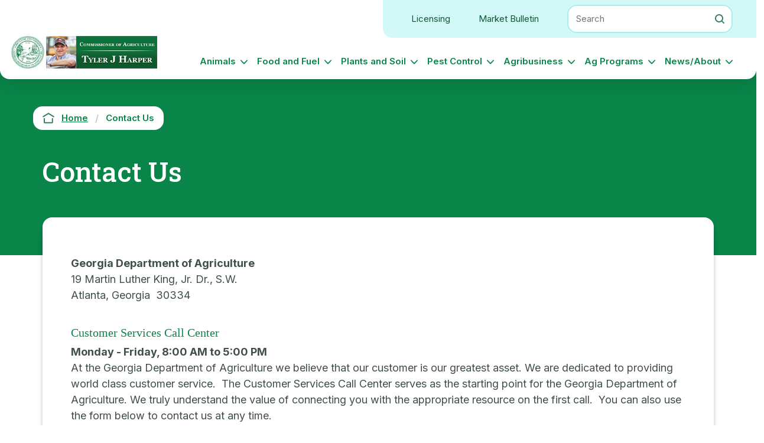

--- FILE ---
content_type: text/html; charset=UTF-8
request_url: https://agr.georgia.gov/form/contact-us?footer-src=apply-gate-card
body_size: 10583
content:
<!DOCTYPE html>
<html lang="en" dir="ltr" prefix="og: https://ogp.me/ns#" class="fouc-js">
  <head>
    <meta charset="utf-8" />
<script async src="https://www.googletagmanager.com/gtag/js?id=G-YKDVHHCPE4"></script>
<script>window.dataLayer = window.dataLayer || [];function gtag(){dataLayer.push(arguments)};gtag("js", new Date());gtag("set", "developer_id.dMDhkMT", true);gtag("config", "G-YKDVHHCPE4", {"groups":"default","page_placeholder":"PLACEHOLDER_page_location","allow_ad_personalization_signals":false});</script>
<link rel="canonical" href="https://agr.georgia.gov/form/contact-us" />
<meta property="og:site_name" content="Georgia Department of Agriculture" />
<meta property="og:url" content="https://agr.georgia.gov/form/contact-us" />
<meta property="og:title" content="Contact Us" />
<meta property="og:image" content="https://agr.georgia.gov/themes/custom/gda_theme/gda-seal-logo-green.png" />
<meta property="og:image:url" content="https://agr.georgia.gov/themes/custom/gda_theme/gda-seal-logo-green.png" />
<meta property="og:image:width" content="1200" />
<meta property="og:image:height" content="630" />
<meta name="twitter:card" content="summary" />
<meta name="twitter:title" content="Contact Us" />
<meta name="twitter:image" content="https://agr.georgia.gov/themes/custom/gda_theme/gda-seal-logo-green.png" />
<meta name="MobileOptimized" content="width" />
<meta name="HandheldFriendly" content="true" />
<meta name="viewport" content="width=device-width, initial-scale=1.0" />
<link rel="icon" href="/sites/default/files/GDA-seal-green-web-logo.png" type="image/png" />

    <title>Contact Us | Georgia Department of Agriculture</title>
    <link rel="stylesheet" media="all" href="/sites/default/files/css/css_P9GZueBBpvyxV_dqCZKOV7Y1qdKTRiP8YoLBpjrYNYo.css?delta=0&amp;language=en&amp;theme=gda_theme&amp;include=[base64]" />
<link rel="stylesheet" media="all" href="//fonts.googleapis.com/css2?family=Inter:wght@400;600;700&amp;family=Roboto+Slab:wght@500&amp;family=Roboto:wght@400;500&amp;display=swap" />
<link rel="stylesheet" media="all" href="/sites/default/files/css/css_ymz7DQXCWXSooFM0tfD8INV-PRHKuNqsgUWBL2PGuTc.css?delta=2&amp;language=en&amp;theme=gda_theme&amp;include=[base64]" />
<link rel="stylesheet" media="print" href="/sites/default/files/css/css_gcia7sLO_NGteMCjNi2HClPqqB4165LSlMRLt2NQ8YU.css?delta=3&amp;language=en&amp;theme=gda_theme&amp;include=[base64]" />

    <script src="https://www.google.com/recaptcha/api.js?hl=en&amp;render=explicit&amp;onload=drupalRecaptchaOnload" async defer></script>

  </head>
  <body>
        <a href="#main-content" class="visually-hidden focusable">
      Skip to main content
    </a>
    <div data-sitewide-alert="" role="region" aria-label="Site-wide alerts"></div>

      <div class="dialog-off-canvas-main-canvas" data-off-canvas-main-canvas>
    <div class="layout-container">
    <div class="if-ie"><strong>This site does not support Internet Explorer, please use a modern browser such as Google Chrome or Microsoft Edge.</strong></div>
  <header role="banner" class="site-header">
    


  <section class="region region-header">

    <div class="region-inner">
              <div class="utility-links">
                      <a href="/node/186" >Licensing</a>
                      <a href="/node/1506" >Market Bulletin</a>
                  </div>
          <div class="search-block-form agr-sitesearch-block-form" data-drupal-selector="site-search-form" id="block-sitesearchblock">
  
    
      <form action="/form/contact-us?footer-src=apply-gate-card" method="post" id="site-search-form" accept-charset="UTF-8">
  
<div class="js-form-item form-item js-form-type-search form-item-search js-form-item-search form-no-label">
      <div class="form-item-label-container">
          <label for="edit-search" class="visually-hidden">Search</label>
            <input title="Enter the keywords you wish to search for." placeholder="Search" class="search-block-input form-search" data-drupal-selector="edit-search" type="search" id="edit-search" name="search" value="" size="15" maxlength="128" />

                </div>
    </div>
<div data-drupal-selector="edit-actions" class="form-actions js-form-wrapper form-wrapper" id="edit-actions">


<input class="search-form__submit button js-form-submit form-submit submit-button" data-drupal-selector="edit-submit" type="submit" id="edit-submit" name="submit" value="Search" />
</div><input autocomplete="off" data-drupal-selector="form-1gl-5puv-sj1x5b-iz4spcgvrqylneq4hgecgoeol3q" type="hidden" name="form_build_id" value="form-1GL_5PuV_Sj1X5B_iz4sPCgvrQYLNEq4hGECgOEOl3Q" />
<input data-drupal-selector="edit-site-search-form" type="hidden" name="form_id" value="site_search_form" />

</form>

  </div>

<div class="mmenu-buttons">
  <ul>
    <li><button id="mm_search" class="mmenu-search" aria-labelledby="Open Search"></button></li>
    <li class="mmenu-buttons-pipe">|</li>
    <li><button id="mm_opener" class="mmenu-open" aria-labelledby="Open Menu">
      <div class="mmenu-icon">
        <span></span>
        <span></span>
        <span></span>
        <span></span>
      </div>
    </button>
  </ul>
</div>
<div id="block-gda-theme-sitebranding" class="site-branding--block">
  
    
    <div class="site-branding__content">
          <a href="/" class="logo" rel="home">
        <img src="/sites/default/files/GDA-seal-green-web-logo.png" alt="Home" />
      </a>
              <a href="/Commissioner-Tyler-Harper" class="sub-branding" rel="home">
        <img src="/sites/default/files/site_sub_branding_image/20250716-2%20Homepage%20Header.png" alt="Commissioner" />
      </a>
                      
  </div>
</div>
<nav role="navigation" aria-labelledby="block-gda-theme-main-menu-menu" id="block-gda-theme-main-menu" class="menu--block-gda-theme-main-menu">
            
  <h2 class="visually-hidden" id="block-gda-theme-main-menu-menu">Main navigation</h2>
  

        

              <ul class="nav-menu navigation__menu navigation--level-1">
                                                    <li class="nav-item navigation__item--level-1 navigation__item--has-children">
                          <a href="/animals" class="navigation__link navigation__link--level-1" data-drupal-link-system-path="node/761">Animals</a>
                                        <ul class="navigation--level-2">
                                                    <li class="nav-item navigation__item--level-2">
                          <a href="/animals" class="nav-highlight navigation__link navigation__link--level-2" title="Animal" data-drupal-link-system-path="node/761">Animals</a>
                          </li>
                                                <li class="nav-item navigation__item--level-2 navigation__item--has-children">
                          <a href="/animal-health-state-veterinarians-office" class="navigation__link navigation__link--level-2" data-drupal-link-system-path="node/766">Animal Health (State Vet)</a>
                                        <ul class="navigation--level-3">
                                                    <li class="nav-item navigation__item--level-3">
                          <a href="/animal-health-diseases" class="navigation__link navigation__link--level-3" data-drupal-link-system-path="node/1801">Animal Health &amp; Diseases</a>
                          </li>
                                                <li class="nav-item navigation__item--level-3  navigation__item--last">
                          <a href="/bringing-animals-georgia" class="navigation__link navigation__link--level-3" data-drupal-link-system-path="node/1796">Bringing Animals into Georgia</a>
                          </li>
        </ul>
  
              </li>
                                                <li class="nav-item navigation__item--level-2 navigation__item--has-children">
                          <a href="/pets-livestock" class="navigation__link navigation__link--level-2" data-drupal-link-system-path="node/771">Pets &amp; Livestock</a>
                                        <ul class="navigation--level-3">
                                                    <li class="nav-item navigation__item--level-3">
                          <a href="/pets" class="navigation__link navigation__link--level-3" data-drupal-link-system-path="node/1521">Pets</a>
                          </li>
                                                <li class="nav-item navigation__item--level-3">
                          <a href="/horses-equine" class="navigation__link navigation__link--level-3" data-drupal-link-system-path="node/1571">Horses / Equine</a>
                          </li>
                                                <li class="nav-item navigation__item--level-3">
                          <a href="/livestock" class="navigation__link navigation__link--level-3" data-drupal-link-system-path="node/1576">Livestock</a>
                          </li>
                                                <li class="nav-item navigation__item--level-3">
                          <a href="/poultry" class="navigation__link navigation__link--level-3" data-drupal-link-system-path="node/1581">Poultry</a>
                          </li>
                                                <li class="nav-item navigation__item--level-3  navigation__item--last">
                          <a href="/feral-hogs" class="navigation__link navigation__link--level-3" data-drupal-link-system-path="node/1781">Feral Hogs</a>
                          </li>
        </ul>
  
              </li>
                                                <li class="nav-item navigation__item--level-2 navigation__item--has-children  navigation__item--last">
                          <a href="/animal-management" class="navigation__link navigation__link--level-2" data-drupal-link-system-path="node/3406">Animal Management</a>
                                        <ul class="navigation--level-3">
                                                    <li class="nav-item navigation__item--level-3">
                          <a href="/meat-inspection" class="navigation__link navigation__link--level-3" data-drupal-link-system-path="node/1671">Meat Inspection</a>
                          </li>
                                                <li class="nav-item navigation__item--level-3">
                          <a href="/animal-feed" class="navigation__link navigation__link--level-3" data-drupal-link-system-path="node/1791">Animal Feed</a>
                          </li>
                                                <li class="nav-item navigation__item--level-3  navigation__item--last">
                          <a href="/manure-handling-cafo" class="navigation__link navigation__link--level-3" data-drupal-link-system-path="node/1786">Manure Handling / CAFO</a>
                          </li>
        </ul>
  
              </li>
        </ul>
  
              </li>
                                                <li class="nav-item navigation__item--level-1 navigation__item--has-children">
                          <a href="/food-and-fuel" class="navigation__link navigation__link--level-1" data-drupal-link-system-path="node/191">Food and Fuel</a>
                                        <ul class="navigation--level-2">
                                                    <li class="nav-item navigation__item--level-2">
                          <a href="/food-and-fuel" class="nav-highlight navigation__link navigation__link--level-2" data-drupal-link-system-path="node/191">Food and Fuel</a>
                          </li>
                                                <li class="nav-item navigation__item--level-2 navigation__item--has-children">
                          <a href="/food-safety-and-consumer-protection" class="navigation__link navigation__link--level-2" data-drupal-link-system-path="node/296">Food Safety &amp; Consumer Protection</a>
                                        <ul class="navigation--level-3">
                                                    <li class="nav-item navigation__item--level-3">
                          <a href="/food-safety" class="navigation__link navigation__link--level-3" data-drupal-link-system-path="node/1626">Food Safety</a>
                          </li>
                                                <li class="nav-item navigation__item--level-3">
                          <a href="/egg-candling-certification" class="navigation__link navigation__link--level-3" data-drupal-link-system-path="node/3886">Egg Candling</a>
                          </li>
                                                <li class="nav-item navigation__item--level-3  navigation__item--last">
                          <a href="/laboratories" class="navigation__link navigation__link--level-3" data-drupal-link-system-path="node/1636">Laboratories</a>
                          </li>
        </ul>
  
              </li>
                                                <li class="nav-item navigation__item--level-2 navigation__item--has-children">
                          <a href="/retail-food" class="navigation__link navigation__link--level-2" data-drupal-link-system-path="node/306">Retail Food</a>
                                        <ul class="navigation--level-3">
                                                    <li class="nav-item navigation__item--level-3">
                          <a href="/retailers" class="navigation__link navigation__link--level-3" data-drupal-link-system-path="node/3506">Retailers</a>
                          </li>
                                                <li class="nav-item navigation__item--level-3  navigation__item--last">
                          <a href="/cottage-food" class="navigation__link navigation__link--level-3" data-drupal-link-system-path="node/3511">Cottage Food</a>
                          </li>
        </ul>
  
              </li>
                                                <li class="nav-item navigation__item--level-2 navigation__item--has-children">
                          <a href="/manufactured-food" class="navigation__link navigation__link--level-2" data-drupal-link-system-path="node/301">Manufactured Food</a>
                                        <ul class="navigation--level-3">
                                                    <li class="nav-item navigation__item--level-3">
                          <a href="/manufacturers" class="navigation__link navigation__link--level-3" data-drupal-link-system-path="node/3616">Manufacturers</a>
                          </li>
                                                <li class="nav-item navigation__item--level-3">
                          <a href="/dairy" class="navigation__link navigation__link--level-3" data-drupal-link-system-path="node/1726">Dairy</a>
                          </li>
                                                <li class="nav-item navigation__item--level-3  navigation__item--last">
                          <a href="/seafood" class="navigation__link navigation__link--level-3" data-drupal-link-system-path="node/3621">Seafood</a>
                          </li>
        </ul>
  
              </li>
                                                <li class="nav-item navigation__item--level-2">
                          <a href="/produce-safety" class="navigation__link navigation__link--level-2" data-drupal-link-system-path="node/1561">Produce Safety</a>
                          </li>
                                                <li class="nav-item navigation__item--level-2 navigation__item--has-children">
                          <a href="/fuel-measures" class="navigation__link navigation__link--level-2" data-drupal-link-system-path="node/311">Fuel &amp; Measures</a>
                                        <ul class="navigation--level-3">
                                                    <li class="nav-item navigation__item--level-3">
                          <a href="/fuel-licensing-and-inspections" class="navigation__link navigation__link--level-3" data-drupal-link-system-path="node/3481">Fuel Program</a>
                          </li>
                                                <li class="nav-item navigation__item--level-3  navigation__item--last">
                          <a href="/weights-measures" class="navigation__link navigation__link--level-3" data-drupal-link-system-path="node/3486">Weights &amp; Measures</a>
                          </li>
        </ul>
  
              </li>
                                                <li class="nav-item navigation__item--level-2  navigation__item--last">
                          <a href="/warehouse-bonding" class="navigation__link navigation__link--level-2" data-drupal-link-system-path="node/1536">Warehouse &amp; Bonding</a>
                          </li>
        </ul>
  
              </li>
                                                <li class="nav-item navigation__item--level-1 navigation__item--has-children">
                          <a href="/plants-and-soil" class="navigation__link navigation__link--level-1" data-drupal-link-system-path="node/176">Plants and Soil</a>
                                        <ul class="navigation--level-2">
                                                    <li class="nav-item navigation__item--level-2">
                          <a href="/plants-and-soil" class="nav-highlight navigation__link navigation__link--level-2" data-drupal-link-system-path="node/176">Plants and Soil</a>
                          </li>
                                                <li class="nav-item navigation__item--level-2 navigation__item--has-children">
                          <a href="/plants-seed" class="navigation__link navigation__link--level-2" data-drupal-link-system-path="node/326">Plants &amp; Seed</a>
                                        <ul class="navigation--level-3">
                                                    <li class="nav-item navigation__item--level-3">
                          <a href="/hemp-program" class="navigation__link navigation__link--level-3" data-drupal-link-system-path="node/441">Hemp Program</a>
                          </li>
                                                <li class="nav-item navigation__item--level-3">
                          <a href="/nursery-program" class="navigation__link navigation__link--level-3" data-drupal-link-system-path="node/436">Nursery Program</a>
                          </li>
                                                <li class="nav-item navigation__item--level-3">
                          <a href="/plant-export-certification" class="navigation__link navigation__link--level-3" data-drupal-link-system-path="node/446">Plant Export Certification</a>
                          </li>
                                                <li class="nav-item navigation__item--level-3">
                          <a href="/seed" class="navigation__link navigation__link--level-3" data-drupal-link-system-path="node/361">Seed</a>
                          </li>
                                                <li class="nav-item navigation__item--level-3  navigation__item--last">
                          <a href="/apiary-program-honeybees" class="navigation__link navigation__link--level-3" data-drupal-link-system-path="node/1566">Honeybees</a>
                          </li>
        </ul>
  
              </li>
                                                <li class="nav-item navigation__item--level-2 navigation__item--has-children  navigation__item--last">
                          <a href="/soil-fertilizers" class="navigation__link navigation__link--level-2" data-drupal-link-system-path="node/331">Soil &amp; Fertilizers</a>
                                        <ul class="navigation--level-3">
                                                    <li class="nav-item navigation__item--level-3">
                          <a href="/fertilizer" class="navigation__link navigation__link--level-3" data-drupal-link-system-path="node/1696">Fertilizer</a>
                          </li>
                                                <li class="nav-item navigation__item--level-3">
                          <a href="/horticultural-growing-media-hgm" class="navigation__link navigation__link--level-3" data-drupal-link-system-path="node/1701">Horticultural Growing Media</a>
                          </li>
                                                <li class="nav-item navigation__item--level-3">
                          <a href="/lime" class="navigation__link navigation__link--level-3" data-drupal-link-system-path="node/1706">Lime</a>
                          </li>
                                                <li class="nav-item navigation__item--level-3  navigation__item--last">
                          <a href="/soil-amendments" class="navigation__link navigation__link--level-3" data-drupal-link-system-path="node/1711">Soil Amendments</a>
                          </li>
        </ul>
  
              </li>
        </ul>
  
              </li>
                                                <li class="nav-item navigation__item--level-1 navigation__item--has-children">
                          <a href="/pest-control" class="navigation__link navigation__link--level-1" data-drupal-link-system-path="node/426">Pest Control</a>
                                        <ul class="navigation--level-2">
                                                    <li class="nav-item navigation__item--level-2">
                          <a href="/pest-control" class="nav-highlight navigation__link navigation__link--level-2" data-drupal-link-system-path="node/426">Pest Control</a>
                          </li>
                                                <li class="nav-item navigation__item--level-2 navigation__item--has-children">
                          <a href="/pest-control-programs" class="navigation__link navigation__link--level-2" data-drupal-link-system-path="node/336">Pest Control Programs</a>
                                        <ul class="navigation--level-3">
                                                    <li class="nav-item navigation__item--level-3">
                          <a href="/structural-pest-control" class="navigation__link navigation__link--level-3" data-drupal-link-system-path="node/3266">Structural Pest Control</a>
                          </li>
                                                <li class="nav-item navigation__item--level-3  navigation__item--last">
                          <a href="/agricultural-pest-control" class="navigation__link navigation__link--level-3" data-drupal-link-system-path="node/3821">Agricultural Pest Control</a>
                          </li>
        </ul>
  
              </li>
                                                <li class="nav-item navigation__item--level-2">
                          <a href="/pesticide-products" class="navigation__link navigation__link--level-2" data-drupal-link-system-path="node/1716">Pesticide Products</a>
                          </li>
                                                <li class="nav-item navigation__item--level-2  navigation__item--last">
                          <a href="/pests" class="navigation__link navigation__link--level-2" data-drupal-link-system-path="node/1721">Pests</a>
                          </li>
        </ul>
  
              </li>
                                                <li class="nav-item navigation__item--level-1 navigation__item--has-children">
                          <a href="/agribusiness" class="navigation__link navigation__link--level-1" data-drupal-link-system-path="node/181">Agribusiness</a>
                                        <ul class="navigation--level-2">
                                                    <li class="nav-item navigation__item--level-2">
                          <a href="/agribusiness" class="nav-highlight navigation__link navigation__link--level-2" data-drupal-link-system-path="node/181">Agribusiness</a>
                          </li>
                                                <li class="nav-item navigation__item--level-2 navigation__item--has-children  navigation__item--last">
                          <a href="/agribusiness-resources" class="navigation__link navigation__link--level-2" data-drupal-link-system-path="node/341">Agribusiness Resources</a>
                                        <ul class="navigation--level-3">
                                                    <li class="nav-item navigation__item--level-3">
                          <a href="/financial-assistance" class="navigation__link navigation__link--level-3" data-drupal-link-system-path="node/1526">Financial Assistance</a>
                          </li>
                                                <li class="nav-item navigation__item--level-3">
                          <a href="/commodity-commissions" class="navigation__link navigation__link--level-3" data-drupal-link-system-path="node/7841">Commodity Commissions</a>
                          </li>
                                                <li class="nav-item navigation__item--level-3  navigation__item--last">
                          <a href="/vidalia-onions" class="navigation__link navigation__link--level-3" data-drupal-link-system-path="node/1546">Vidalia Onions</a>
                          </li>
        </ul>
  
              </li>
        </ul>
  
              </li>
                                                <li class="nav-item navigation__item--level-1 navigation__item--has-children">
                          <a href="/ag-programs" class="navigation__link navigation__link--level-1" data-drupal-link-system-path="node/346">Ag Programs</a>
                                        <ul class="navigation--level-2">
                                                    <li class="nav-item navigation__item--level-2">
                          <a href="/ag-programs" class="nav-highlight navigation__link navigation__link--level-2" data-drupal-link-system-path="node/346">Ag Programs</a>
                          </li>
                                                <li class="nav-item navigation__item--level-2 navigation__item--has-children">
                          <a href="/agritourism" class="navigation__link navigation__link--level-2" data-drupal-link-system-path="node/1481">Agritourism</a>
                                        <ul class="navigation--level-3">
                                                    <li class="nav-item navigation__item--level-3">
                          <a href="/state-farmers-markets" class="navigation__link navigation__link--level-3" data-drupal-link-system-path="node/1591">State Farmers Markets</a>
                          </li>
                                                <li class="nav-item navigation__item--level-3">
                          <a href="/community-farmers-markets" class="navigation__link navigation__link--level-3" data-drupal-link-system-path="node/1491">Community Farmers Markets</a>
                          </li>
                                                <li class="nav-item navigation__item--level-3  navigation__item--last">
                          <a href="/fairs" class="navigation__link navigation__link--level-3" data-drupal-link-system-path="node/1496">Fairs</a>
                          </li>
        </ul>
  
              </li>
                                                <li class="nav-item navigation__item--level-2">
                          <a href="/georgia-grown" class="navigation__link navigation__link--level-2" data-drupal-link-system-path="node/1501">Georgia Grown</a>
                          </li>
                                                <li class="nav-item navigation__item--level-2">
                          <a href="/disaster-prep" class="navigation__link navigation__link--level-2" data-drupal-link-system-path="node/1601">Dealing with Disaster</a>
                          </li>
                                                <li class="nav-item navigation__item--level-2">
                          <a href="/gate-program" class="navigation__link navigation__link--level-2" data-drupal-link-system-path="node/1511">GATE Program</a>
                          </li>
                                                <li class="nav-item navigation__item--level-2">
                          <a href="/market-bulletin" class="navigation__link navigation__link--level-2" title="Farmers &amp; Consumers Market Bulletin" data-drupal-link-system-path="node/1506">Market Bulletin</a>
                          </li>
                                                <li class="nav-item navigation__item--level-2">
                          <a href="/licensing" class="navigation__link navigation__link--level-2" data-drupal-link-system-path="node/186">Licensing</a>
                          </li>
                                                <li class="nav-item navigation__item--level-2  navigation__item--last">
                          <a href="/mental-health-agriculture" class="navigation__link navigation__link--level-2" data-drupal-link-system-path="node/6426">Mental Health &amp; Agriculture</a>
                          </li>
        </ul>
  
              </li>
                                                <li class="nav-item navigation__item--level-1 navigation__item--has-children  navigation__item--last">
                          <a href="/" class="navigation__link navigation__link--level-1" data-drupal-link-system-path="&lt;front&gt;">News/About</a>
                                        <ul class="navigation--level-2">
                                                    <li class="nav-item navigation__item--level-2">
                          <a href="/about-georgia-department-agriculture" class="navigation__link navigation__link--level-2" data-drupal-link-system-path="node/3196">About GDA</a>
                          </li>
                                                <li class="nav-item navigation__item--level-2">
                          <a href="/Commissioner-Tyler-Harper" class="navigation__link navigation__link--level-2" data-drupal-link-system-path="node/3521">About Commissioner Tyler J Harper</a>
                          </li>
                                                <li class="nav-item navigation__item--level-2">
                          <a href="/careers-agriculture" class="navigation__link navigation__link--level-2" data-drupal-link-system-path="node/3186">Careers in Agriculture</a>
                          </li>
                                                <li class="nav-item navigation__item--level-2">
                          <a href="/events" class="navigation__link navigation__link--level-2" data-drupal-link-system-path="node/71">Upcoming Events</a>
                          </li>
                                                <li class="nav-item navigation__item--level-2">
                          <a href="/news/press-releases" class="navigation__link navigation__link--level-2" data-drupal-link-system-path="node/76">Press Releases</a>
                          </li>
                                                <li class="nav-item navigation__item--level-2">
                          <a href="/news/legal-notices" class="navigation__link navigation__link--level-2" data-drupal-link-system-path="node/86">Legal Notices</a>
                          </li>
                                                <li class="nav-item navigation__item--level-2">
                          <a href="/recalls" class="navigation__link navigation__link--level-2" data-drupal-link-system-path="node/81">Recalls</a>
                          </li>
                                                <li class="nav-item navigation__item--level-2  navigation__item--last">
                          <a href="/human-trafficking-notice" class="navigation__link navigation__link--level-2" data-drupal-link-system-path="node/6891">Human Trafficking Notice</a>
                          </li>
        </ul>
  
              </li>
        </ul>
  

  </nav>
<nav id="mmenu">
  
    
      

              <ul class="nav-menu navigation__menu navigation--level-1">
                                                    <li class="nav-item navigation__item--level-1 navigation__item--has-children">
                          <a href="/animals" class="navigation__link navigation__link--level-1" data-drupal-link-system-path="node/761">Animals</a>
                                        <ul class="navigation--level-2">
                                                    <li class="nav-item navigation__item--level-2">
                          <a href="/animals" class="nav-highlight navigation__link navigation__link--level-2" title="Animal" data-drupal-link-system-path="node/761">Animals</a>
                          </li>
                                                <li class="nav-item navigation__item--level-2 navigation__item--has-children">
                          <a href="/animal-health-state-veterinarians-office" class="navigation__link navigation__link--level-2" data-drupal-link-system-path="node/766">Animal Health (State Vet)</a>
                                        <ul class="navigation--level-3">
                                                    <li class="nav-item navigation__item--level-3">
                          <a href="/animal-health-diseases" class="navigation__link navigation__link--level-3" data-drupal-link-system-path="node/1801">Animal Health &amp; Diseases</a>
                          </li>
                                                <li class="nav-item navigation__item--level-3  navigation__item--last">
                          <a href="/bringing-animals-georgia" class="navigation__link navigation__link--level-3" data-drupal-link-system-path="node/1796">Bringing Animals into Georgia</a>
                          </li>
        </ul>
  
              </li>
                                                <li class="nav-item navigation__item--level-2 navigation__item--has-children">
                          <a href="/pets-livestock" class="navigation__link navigation__link--level-2" data-drupal-link-system-path="node/771">Pets &amp; Livestock</a>
                                        <ul class="navigation--level-3">
                                                    <li class="nav-item navigation__item--level-3">
                          <a href="/pets" class="navigation__link navigation__link--level-3" data-drupal-link-system-path="node/1521">Pets</a>
                          </li>
                                                <li class="nav-item navigation__item--level-3">
                          <a href="/horses-equine" class="navigation__link navigation__link--level-3" data-drupal-link-system-path="node/1571">Horses / Equine</a>
                          </li>
                                                <li class="nav-item navigation__item--level-3">
                          <a href="/livestock" class="navigation__link navigation__link--level-3" data-drupal-link-system-path="node/1576">Livestock</a>
                          </li>
                                                <li class="nav-item navigation__item--level-3">
                          <a href="/poultry" class="navigation__link navigation__link--level-3" data-drupal-link-system-path="node/1581">Poultry</a>
                          </li>
                                                <li class="nav-item navigation__item--level-3  navigation__item--last">
                          <a href="/feral-hogs" class="navigation__link navigation__link--level-3" data-drupal-link-system-path="node/1781">Feral Hogs</a>
                          </li>
        </ul>
  
              </li>
                                                <li class="nav-item navigation__item--level-2 navigation__item--has-children  navigation__item--last">
                          <a href="/animal-management" class="navigation__link navigation__link--level-2" data-drupal-link-system-path="node/3406">Animal Management</a>
                                        <ul class="navigation--level-3">
                                                    <li class="nav-item navigation__item--level-3">
                          <a href="/meat-inspection" class="navigation__link navigation__link--level-3" data-drupal-link-system-path="node/1671">Meat Inspection</a>
                          </li>
                                                <li class="nav-item navigation__item--level-3">
                          <a href="/animal-feed" class="navigation__link navigation__link--level-3" data-drupal-link-system-path="node/1791">Animal Feed</a>
                          </li>
                                                <li class="nav-item navigation__item--level-3  navigation__item--last">
                          <a href="/manure-handling-cafo" class="navigation__link navigation__link--level-3" data-drupal-link-system-path="node/1786">Manure Handling / CAFO</a>
                          </li>
        </ul>
  
              </li>
        </ul>
  
              </li>
                                                <li class="nav-item navigation__item--level-1 navigation__item--has-children">
                          <a href="/food-and-fuel" class="navigation__link navigation__link--level-1" data-drupal-link-system-path="node/191">Food and Fuel</a>
                                        <ul class="navigation--level-2">
                                                    <li class="nav-item navigation__item--level-2">
                          <a href="/food-and-fuel" class="nav-highlight navigation__link navigation__link--level-2" data-drupal-link-system-path="node/191">Food and Fuel</a>
                          </li>
                                                <li class="nav-item navigation__item--level-2 navigation__item--has-children">
                          <a href="/food-safety-and-consumer-protection" class="navigation__link navigation__link--level-2" data-drupal-link-system-path="node/296">Food Safety &amp; Consumer Protection</a>
                                        <ul class="navigation--level-3">
                                                    <li class="nav-item navigation__item--level-3">
                          <a href="/food-safety" class="navigation__link navigation__link--level-3" data-drupal-link-system-path="node/1626">Food Safety</a>
                          </li>
                                                <li class="nav-item navigation__item--level-3">
                          <a href="/egg-candling-certification" class="navigation__link navigation__link--level-3" data-drupal-link-system-path="node/3886">Egg Candling</a>
                          </li>
                                                <li class="nav-item navigation__item--level-3  navigation__item--last">
                          <a href="/laboratories" class="navigation__link navigation__link--level-3" data-drupal-link-system-path="node/1636">Laboratories</a>
                          </li>
        </ul>
  
              </li>
                                                <li class="nav-item navigation__item--level-2 navigation__item--has-children">
                          <a href="/retail-food" class="navigation__link navigation__link--level-2" data-drupal-link-system-path="node/306">Retail Food</a>
                                        <ul class="navigation--level-3">
                                                    <li class="nav-item navigation__item--level-3">
                          <a href="/retailers" class="navigation__link navigation__link--level-3" data-drupal-link-system-path="node/3506">Retailers</a>
                          </li>
                                                <li class="nav-item navigation__item--level-3  navigation__item--last">
                          <a href="/cottage-food" class="navigation__link navigation__link--level-3" data-drupal-link-system-path="node/3511">Cottage Food</a>
                          </li>
        </ul>
  
              </li>
                                                <li class="nav-item navigation__item--level-2 navigation__item--has-children">
                          <a href="/manufactured-food" class="navigation__link navigation__link--level-2" data-drupal-link-system-path="node/301">Manufactured Food</a>
                                        <ul class="navigation--level-3">
                                                    <li class="nav-item navigation__item--level-3">
                          <a href="/manufacturers" class="navigation__link navigation__link--level-3" data-drupal-link-system-path="node/3616">Manufacturers</a>
                          </li>
                                                <li class="nav-item navigation__item--level-3">
                          <a href="/dairy" class="navigation__link navigation__link--level-3" data-drupal-link-system-path="node/1726">Dairy</a>
                          </li>
                                                <li class="nav-item navigation__item--level-3  navigation__item--last">
                          <a href="/seafood" class="navigation__link navigation__link--level-3" data-drupal-link-system-path="node/3621">Seafood</a>
                          </li>
        </ul>
  
              </li>
                                                <li class="nav-item navigation__item--level-2">
                          <a href="/produce-safety" class="navigation__link navigation__link--level-2" data-drupal-link-system-path="node/1561">Produce Safety</a>
                          </li>
                                                <li class="nav-item navigation__item--level-2 navigation__item--has-children">
                          <a href="/fuel-measures" class="navigation__link navigation__link--level-2" data-drupal-link-system-path="node/311">Fuel &amp; Measures</a>
                                        <ul class="navigation--level-3">
                                                    <li class="nav-item navigation__item--level-3">
                          <a href="/fuel-licensing-and-inspections" class="navigation__link navigation__link--level-3" data-drupal-link-system-path="node/3481">Fuel Program</a>
                          </li>
                                                <li class="nav-item navigation__item--level-3  navigation__item--last">
                          <a href="/weights-measures" class="navigation__link navigation__link--level-3" data-drupal-link-system-path="node/3486">Weights &amp; Measures</a>
                          </li>
        </ul>
  
              </li>
                                                <li class="nav-item navigation__item--level-2  navigation__item--last">
                          <a href="/warehouse-bonding" class="navigation__link navigation__link--level-2" data-drupal-link-system-path="node/1536">Warehouse &amp; Bonding</a>
                          </li>
        </ul>
  
              </li>
                                                <li class="nav-item navigation__item--level-1 navigation__item--has-children">
                          <a href="/plants-and-soil" class="navigation__link navigation__link--level-1" data-drupal-link-system-path="node/176">Plants and Soil</a>
                                        <ul class="navigation--level-2">
                                                    <li class="nav-item navigation__item--level-2">
                          <a href="/plants-and-soil" class="nav-highlight navigation__link navigation__link--level-2" data-drupal-link-system-path="node/176">Plants and Soil</a>
                          </li>
                                                <li class="nav-item navigation__item--level-2 navigation__item--has-children">
                          <a href="/plants-seed" class="navigation__link navigation__link--level-2" data-drupal-link-system-path="node/326">Plants &amp; Seed</a>
                                        <ul class="navigation--level-3">
                                                    <li class="nav-item navigation__item--level-3">
                          <a href="/hemp-program" class="navigation__link navigation__link--level-3" data-drupal-link-system-path="node/441">Hemp Program</a>
                          </li>
                                                <li class="nav-item navigation__item--level-3">
                          <a href="/nursery-program" class="navigation__link navigation__link--level-3" data-drupal-link-system-path="node/436">Nursery Program</a>
                          </li>
                                                <li class="nav-item navigation__item--level-3">
                          <a href="/plant-export-certification" class="navigation__link navigation__link--level-3" data-drupal-link-system-path="node/446">Plant Export Certification</a>
                          </li>
                                                <li class="nav-item navigation__item--level-3">
                          <a href="/seed" class="navigation__link navigation__link--level-3" data-drupal-link-system-path="node/361">Seed</a>
                          </li>
                                                <li class="nav-item navigation__item--level-3  navigation__item--last">
                          <a href="/apiary-program-honeybees" class="navigation__link navigation__link--level-3" data-drupal-link-system-path="node/1566">Honeybees</a>
                          </li>
        </ul>
  
              </li>
                                                <li class="nav-item navigation__item--level-2 navigation__item--has-children  navigation__item--last">
                          <a href="/soil-fertilizers" class="navigation__link navigation__link--level-2" data-drupal-link-system-path="node/331">Soil &amp; Fertilizers</a>
                                        <ul class="navigation--level-3">
                                                    <li class="nav-item navigation__item--level-3">
                          <a href="/fertilizer" class="navigation__link navigation__link--level-3" data-drupal-link-system-path="node/1696">Fertilizer</a>
                          </li>
                                                <li class="nav-item navigation__item--level-3">
                          <a href="/horticultural-growing-media-hgm" class="navigation__link navigation__link--level-3" data-drupal-link-system-path="node/1701">Horticultural Growing Media</a>
                          </li>
                                                <li class="nav-item navigation__item--level-3">
                          <a href="/lime" class="navigation__link navigation__link--level-3" data-drupal-link-system-path="node/1706">Lime</a>
                          </li>
                                                <li class="nav-item navigation__item--level-3  navigation__item--last">
                          <a href="/soil-amendments" class="navigation__link navigation__link--level-3" data-drupal-link-system-path="node/1711">Soil Amendments</a>
                          </li>
        </ul>
  
              </li>
        </ul>
  
              </li>
                                                <li class="nav-item navigation__item--level-1 navigation__item--has-children">
                          <a href="/pest-control" class="navigation__link navigation__link--level-1" data-drupal-link-system-path="node/426">Pest Control</a>
                                        <ul class="navigation--level-2">
                                                    <li class="nav-item navigation__item--level-2">
                          <a href="/pest-control" class="nav-highlight navigation__link navigation__link--level-2" data-drupal-link-system-path="node/426">Pest Control</a>
                          </li>
                                                <li class="nav-item navigation__item--level-2 navigation__item--has-children">
                          <a href="/pest-control-programs" class="navigation__link navigation__link--level-2" data-drupal-link-system-path="node/336">Pest Control Programs</a>
                                        <ul class="navigation--level-3">
                                                    <li class="nav-item navigation__item--level-3">
                          <a href="/structural-pest-control" class="navigation__link navigation__link--level-3" data-drupal-link-system-path="node/3266">Structural Pest Control</a>
                          </li>
                                                <li class="nav-item navigation__item--level-3  navigation__item--last">
                          <a href="/agricultural-pest-control" class="navigation__link navigation__link--level-3" data-drupal-link-system-path="node/3821">Agricultural Pest Control</a>
                          </li>
        </ul>
  
              </li>
                                                <li class="nav-item navigation__item--level-2">
                          <a href="/pesticide-products" class="navigation__link navigation__link--level-2" data-drupal-link-system-path="node/1716">Pesticide Products</a>
                          </li>
                                                <li class="nav-item navigation__item--level-2  navigation__item--last">
                          <a href="/pests" class="navigation__link navigation__link--level-2" data-drupal-link-system-path="node/1721">Pests</a>
                          </li>
        </ul>
  
              </li>
                                                <li class="nav-item navigation__item--level-1 navigation__item--has-children">
                          <a href="/agribusiness" class="navigation__link navigation__link--level-1" data-drupal-link-system-path="node/181">Agribusiness</a>
                                        <ul class="navigation--level-2">
                                                    <li class="nav-item navigation__item--level-2">
                          <a href="/agribusiness" class="nav-highlight navigation__link navigation__link--level-2" data-drupal-link-system-path="node/181">Agribusiness</a>
                          </li>
                                                <li class="nav-item navigation__item--level-2 navigation__item--has-children  navigation__item--last">
                          <a href="/agribusiness-resources" class="navigation__link navigation__link--level-2" data-drupal-link-system-path="node/341">Agribusiness Resources</a>
                                        <ul class="navigation--level-3">
                                                    <li class="nav-item navigation__item--level-3">
                          <a href="/financial-assistance" class="navigation__link navigation__link--level-3" data-drupal-link-system-path="node/1526">Financial Assistance</a>
                          </li>
                                                <li class="nav-item navigation__item--level-3">
                          <a href="/commodity-commissions" class="navigation__link navigation__link--level-3" data-drupal-link-system-path="node/7841">Commodity Commissions</a>
                          </li>
                                                <li class="nav-item navigation__item--level-3  navigation__item--last">
                          <a href="/vidalia-onions" class="navigation__link navigation__link--level-3" data-drupal-link-system-path="node/1546">Vidalia Onions</a>
                          </li>
        </ul>
  
              </li>
        </ul>
  
              </li>
                                                <li class="nav-item navigation__item--level-1 navigation__item--has-children">
                          <a href="/ag-programs" class="navigation__link navigation__link--level-1" data-drupal-link-system-path="node/346">Ag Programs</a>
                                        <ul class="navigation--level-2">
                                                    <li class="nav-item navigation__item--level-2">
                          <a href="/ag-programs" class="nav-highlight navigation__link navigation__link--level-2" data-drupal-link-system-path="node/346">Ag Programs</a>
                          </li>
                                                <li class="nav-item navigation__item--level-2 navigation__item--has-children">
                          <a href="/agritourism" class="navigation__link navigation__link--level-2" data-drupal-link-system-path="node/1481">Agritourism</a>
                                        <ul class="navigation--level-3">
                                                    <li class="nav-item navigation__item--level-3">
                          <a href="/state-farmers-markets" class="navigation__link navigation__link--level-3" data-drupal-link-system-path="node/1591">State Farmers Markets</a>
                          </li>
                                                <li class="nav-item navigation__item--level-3">
                          <a href="/community-farmers-markets" class="navigation__link navigation__link--level-3" data-drupal-link-system-path="node/1491">Community Farmers Markets</a>
                          </li>
                                                <li class="nav-item navigation__item--level-3  navigation__item--last">
                          <a href="/fairs" class="navigation__link navigation__link--level-3" data-drupal-link-system-path="node/1496">Fairs</a>
                          </li>
        </ul>
  
              </li>
                                                <li class="nav-item navigation__item--level-2">
                          <a href="/georgia-grown" class="navigation__link navigation__link--level-2" data-drupal-link-system-path="node/1501">Georgia Grown</a>
                          </li>
                                                <li class="nav-item navigation__item--level-2">
                          <a href="/disaster-prep" class="navigation__link navigation__link--level-2" data-drupal-link-system-path="node/1601">Dealing with Disaster</a>
                          </li>
                                                <li class="nav-item navigation__item--level-2">
                          <a href="/gate-program" class="navigation__link navigation__link--level-2" data-drupal-link-system-path="node/1511">GATE Program</a>
                          </li>
                                                <li class="nav-item navigation__item--level-2">
                          <a href="/market-bulletin" class="navigation__link navigation__link--level-2" title="Farmers &amp; Consumers Market Bulletin" data-drupal-link-system-path="node/1506">Market Bulletin</a>
                          </li>
                                                <li class="nav-item navigation__item--level-2">
                          <a href="/licensing" class="navigation__link navigation__link--level-2" data-drupal-link-system-path="node/186">Licensing</a>
                          </li>
                                                <li class="nav-item navigation__item--level-2  navigation__item--last">
                          <a href="/mental-health-agriculture" class="navigation__link navigation__link--level-2" data-drupal-link-system-path="node/6426">Mental Health &amp; Agriculture</a>
                          </li>
        </ul>
  
              </li>
                                                <li class="nav-item navigation__item--level-1 navigation__item--has-children  navigation__item--last">
                          <a href="/" class="navigation__link navigation__link--level-1" data-drupal-link-system-path="&lt;front&gt;">News/About</a>
                                        <ul class="navigation--level-2">
                                                    <li class="nav-item navigation__item--level-2">
                          <a href="/about-georgia-department-agriculture" class="navigation__link navigation__link--level-2" data-drupal-link-system-path="node/3196">About GDA</a>
                          </li>
                                                <li class="nav-item navigation__item--level-2">
                          <a href="/Commissioner-Tyler-Harper" class="navigation__link navigation__link--level-2" data-drupal-link-system-path="node/3521">About Commissioner Tyler J Harper</a>
                          </li>
                                                <li class="nav-item navigation__item--level-2">
                          <a href="/careers-agriculture" class="navigation__link navigation__link--level-2" data-drupal-link-system-path="node/3186">Careers in Agriculture</a>
                          </li>
                                                <li class="nav-item navigation__item--level-2">
                          <a href="/events" class="navigation__link navigation__link--level-2" data-drupal-link-system-path="node/71">Upcoming Events</a>
                          </li>
                                                <li class="nav-item navigation__item--level-2">
                          <a href="/news/press-releases" class="navigation__link navigation__link--level-2" data-drupal-link-system-path="node/76">Press Releases</a>
                          </li>
                                                <li class="nav-item navigation__item--level-2">
                          <a href="/news/legal-notices" class="navigation__link navigation__link--level-2" data-drupal-link-system-path="node/86">Legal Notices</a>
                          </li>
                                                <li class="nav-item navigation__item--level-2">
                          <a href="/recalls" class="navigation__link navigation__link--level-2" data-drupal-link-system-path="node/81">Recalls</a>
                          </li>
                                                <li class="nav-item navigation__item--level-2  navigation__item--last">
                          <a href="/human-trafficking-notice" class="navigation__link navigation__link--level-2" data-drupal-link-system-path="node/6891">Human Trafficking Notice</a>
                          </li>
        </ul>
  
              </li>
        </ul>
  

  </nav>

    </div>

  </section>

  </header>
  
  
  
  
  
  

        
  <main role="main" class="site-main webform">
    <a id="main-content" tabindex="-1"></a>        <div class="layout-content">
        <div data-drupal-messages-fallback class="hidden"></div><div id="block-breadcrumbs" class="site__breadcrumbs-container">
        

  <nav role="navigation" aria-labelledby="system-breadcrumb" class="site-breadcrumb">
    <h2 id="system-breadcrumb" class="visually-hidden">Breadcrumb</h2>
    <ol class="breadcrumb__list">
    
                  
      <li class="first breadcrumb__item">
                  <a href="/"><span class="inline-svg">  <svg width="34" height="31" viewBox="0 0 34 31" fill="none" xmlns="http://www.w3.org/2000/svg"><path fill-rule="evenodd" clip-rule="evenodd" d="M17.913.507a1.75 1.75 0 0 0-1.825 0l-15 9.166a1.75 1.75 0 1 0 1.825 2.987L17 4.05l14.088 8.61a1.75 1.75 0 1 0 1.825-2.987l-15-9.166ZM5 15.25A1.75 1.75 0 0 0 3.25 17v10.667A2.75 2.75 0 0 0 6 30.417h21.333a2.75 2.75 0 0 0 2.75-2.75V17a1.75 1.75 0 1 0-3.5 0v9.917H6.75V17A1.75 1.75 0 0 0 5 15.25Z" fill="#000000"/></svg></span><span class="breadcrumb-text home">Home</span></a>
              </li>
    
                
      <li class="breadcrumb__item">
                  <span class="breadcrumb-text">Contact Us</span>
              </li>
        </ol>
  </nav>

  </div>
  <article>

  

  
  


  <div class="webform-title">
    

  <h1 class="heading title__webform" id="" name="Contact Us">
          Contact Us      </h1>
  </div>


<div class="page__wrapper webform no-sidebar">

  
  <article role="article" class="page__content">

    <div class="main__content">

      <div class="node-content webform no-sidebar">

        
        
        <div class="article__body">
          
          
          
          
          <p style="text-align:left;"><strong>Georgia Department of Agriculture</strong><br>19 Martin Luther King, Jr. Dr., S.W.<br>Atlanta, Georgia&nbsp; 30334</p><h2 class="ck-match-h4" align="left">Customer Services Call Center&nbsp; &nbsp; &nbsp; &nbsp;</h2><p style="text-align:left;"><strong>Monday - Friday, 8:00 AM to 5:00 PM</strong><br>At the Georgia Department of Agriculture we believe that our customer is our greatest asset. We are dedicated to providing world class customer service. &nbsp;The Customer Services Call Center serves as the starting point for the Georgia Department of Agriculture. We truly understand the value of connecting you with the appropriate resource on the first call.&nbsp; You can also use the form below to contact us at any time.</p>      <span data-langcode="en" data-entity-type="contact_information" data-entity-uuid="a67045ba-e3a2-4cba-845d-906818d79912" data-embed-button="contact" data-entity-embed-display="view_mode:contact_information.embed" data-strong="0" class="align-center embedded-entity" data-entity-embed-display-settings="[]"><div class="eck-entity">





      <li class="contact__body-item">
  
           <span class="contact-name">Customer Services Call Center</span>
                        <ul>

                                    <li class="custom-item">
    <span class="custom-label">Tel: </span>
            <a href="tel:1-855-4AGLICENSE">1-855-4AGLICENSE</a>
      
  </li>

  


                                    <li class="custom-item">
    <span class="custom-label">Tel: </span>
            <a href="tel:(855) 424-5423">(855) 424-5423</a>
      
  </li>

  


                                    <li class="custom-item">
    <span class="custom-label">Para asistencia en español: </span>
            <a href="tel:(866) 243-3193">(866) 243-3193</a>
      
  </li>

  


                              <li class="custom-item">
    <span class="custom-label"> </span>
            <a href="mailto:gdalicensing@agr.georgia.gov">gdalicensing@agr.georgia.gov</a>
      
  </li>

  
</ul>
            
        </li>
  

</div>
</span>
  
<p>&nbsp;</p><h2 class="ck-match-h4">Please Note</h2><p>To report a <a href="/node/5271">yellow-legged hornet</a> sighting, use our <a href="https://survey123.arcgis.com/share/7b8255c0dbbd41daadd269d0ae2eb36a"><strong>Yellow-Legged Hornet Online Reporting Form</strong></a>.</p><p>If you are looking for Egg Candling classes, please check our <a href="/events" data-entity-type="node" data-entity-uuid="41073e85-cc16-4909-b222-9d2e68ab6d96" data-entity-substitution="canonical"><strong>Events Calendar</strong></a>.</p><p>If you want to bring in a pet from another state or country, please see our page on <a href="/bringing-animals-georgia" data-entity-type="node" data-entity-uuid="16ed9be8-5853-4317-b3dd-1fbf79e26ae1" data-entity-substitution="canonical"><strong>Bringing Animals into Georgia</strong></a> for answers to your questions.</p><p>The Georgia Department of Agriculture does not regulate or manage fuel prices. If you have questions about gas prices, please contact the Georgia Department of Law's&nbsp;<a href="https://consumer.georgia.gov/"><strong>Consumer Protection Division</strong></a>.</p><p>For information on how and where to report concerns of animal cruelty, please see our <a href="/reporting-animal-cruelty" data-entity-type="node" data-entity-uuid="3a3d3c48-f26a-41df-9be4-677624e96495" data-entity-substitution="canonical"><strong>Reporting Animal Cruelty</strong></a> page.</p><p>To report concerns of <strong>Labor Trafficking in Agriculture</strong>, please contact Law Enforcement at <a href="mailto:gdalawenforcement@agr.georgia.gov">gdalawenforcement@agr.georgia.gov</a>.</p><p>Specific complaint forms: <a href="https://gdaforms.wufoo.com/forms/feed-incident-form/"><strong>Feed Incident</strong></a>&nbsp;complaints, <a href="https://gdaforms.wufoo.com/forms/soil-amendment-complaint/"><strong>Soil Amendment</strong></a> complaints, <a href="https://gdaforms.wufoo.com/forms/pesticide-incident-form/"><strong>Pesticide Incident</strong></a> complaints, <a href="/animal-complaints" data-entity-type="node" data-entity-uuid="8ec17548-d64d-43b0-9581-87bcb1bc8685" data-entity-substitution="canonical"><strong>Animal</strong></a> complaints.</p>

          
          
          
                            </div>

                          
                          
        
        
        
        
                
                
        
                
        




<form class="webform-submission-form webform-submission-add-form webform-submission-contact-form webform-submission-contact-add-form webform-submission-contact-node-116-form webform-submission-contact-node-116-add-form js-webform-details-toggle webform-details-toggle" data-drupal-selector="webform-submission-contact-node-116-add-form" action="/form/contact-us?footer-src=apply-gate-card" method="post" id="webform-submission-contact-node-116-add-form" accept-charset="UTF-8">
  
  
<div class="js-form-item form-item js-form-type-textfield form-item-name js-form-item-name">
      <div class="form-item-label-container">
          <label for="edit-name" class="js-form-required form-required">Your Name</label>
            <input data-drupal-selector="edit-name" type="text" id="edit-name" name="name" value="" size="60" maxlength="255" class="form-text required" required="required" aria-required="true" />

                </div>
    </div>

<div class="js-form-item form-item js-form-type-email form-item-email js-form-item-email">
      <div class="form-item-label-container">
          <label for="edit-email" class="js-form-required form-required">Your Email</label>
            <input data-drupal-selector="edit-email" type="email" id="edit-email" name="email" value="" size="60" maxlength="254" class="form-email required" required="required" aria-required="true" />

                </div>
    </div>

<div class="js-form-item form-item js-form-type-tel form-item-contact-phone js-form-item-contact-phone">
      <div class="form-item-label-container">
          <label for="edit-contact-phone">Contact Phone</label>
            <input data-drupal-selector="edit-contact-phone" type="tel" id="edit-contact-phone" name="contact_phone" value="" size="30" maxlength="128" class="form-tel" />

                </div>
    </div>

<div class="js-form-item form-item js-form-type-textfield form-item-subject js-form-item-subject">
      <div class="form-item-label-container">
          <label for="edit-subject" class="js-form-required form-required">Subject</label>
            <input data-drupal-selector="edit-subject" type="text" id="edit-subject" name="subject" value="" size="60" maxlength="255" class="form-text required" required="required" aria-required="true" />

                </div>
    </div>

<div class="js-form-item form-item js-form-type-textarea form-item-message js-form-item-message">
      <div class="form-item-label-container">
          <label for="edit-message" class="js-form-required form-required">Message</label>
            <div>
  <textarea data-drupal-selector="edit-message" id="edit-message" name="message" rows="5" cols="60" class="form-textarea required" required="required" aria-required="true"></textarea>
</div>

                </div>
    </div>


                    <fieldset  data-drupal-selector="edit-captcha" class="captcha captcha-type-challenge--recaptcha">
          <legend class="captcha__title js-form-required form-required">
            CAPTCHA
          </legend>
                  <div class="captcha__element">
            <input data-drupal-selector="edit-captcha-sid" type="hidden" name="captcha_sid" value="1337901" />
<input data-drupal-selector="edit-captcha-token" type="hidden" name="captcha_token" value="ysdfOJy-5mq4vWK-Aq1GDCg4YcOMRkwha2HBKLnTLlg" />
<input data-drupal-selector="edit-captcha-response" type="hidden" name="captcha_response" value="" />
<div class="g-recaptcha" data-sitekey="6LfaCWIjAAAAAMiOAvrYt3TOmX2bL_PfikYX1F5B" data-theme="light" data-type="image"></div><input data-drupal-selector="edit-captcha-cacheable" type="hidden" name="captcha_cacheable" value="1" />

          </div>
                          </fieldset>
            <div data-drupal-selector="edit-actions" class="form-actions webform-actions js-form-wrapper form-wrapper" id="edit-actions">


<input class="button js-form-submit form-submit submit-button" data-drupal-selector="edit-actions-submit" type="submit" id="edit-actions-submit" name="op" value="Send message" />

</div>
<input autocomplete="off" data-drupal-selector="form-3wclpedjukrpiwc9f-uq2ypu692cg6xp6qzg3ox0jyu" type="hidden" name="form_build_id" value="form-3WCLpEDjukrPIwC9f-Uq2ypu692cg6xP6QZg3OX0jyU" />
<input data-drupal-selector="edit-webform-submission-contact-node-116-add-form" type="hidden" name="form_id" value="webform_submission_contact_node_116_add_form" />


  
</form>


                                            </div>
    </div>
  </article>

    
    
  </div>

</article>



    </div>    
            
              </main>

      <footer role="contentinfo" class="site-footer region region-footer">
    


  <div class="region-inner">
    <div class="footer--section-first">
      <nav class="menu--social-media" aria-label="Contact GDA Navigation">
  <h2>Contact GDA</h2>
  




      
                  <ul class="menu__menu menu--level-1">
            
                                                          <li class="menu__item menu__item--level-1 menu__item--active-trail">
                                  <a href="/form/contact-us?footer-src=form-contact-us" class="menu__link menu__link--level-1 menu__link--active-trail" data-drupal-link-query="{&quot;footer-src&quot;:&quot;form-contact-us&quot;}" data-drupal-link-system-path="node/116">Contact Us</a>
                                  </li>
      
                                                          <li class="menu__item menu__item--level-1">
                                  <a href="https://twitter.com/GaDeptAg" class="menu__link menu__link--level-1">Twitter</a>
                                  </li>
      
                                                          <li class="menu__item menu__item--level-1">
                                  <a href="https://www.facebook.com/GaDeptAg/" class="menu__link menu__link--level-1">Facebook</a>
                                  </li>
      
                                                          <li class="menu__item menu__item--level-1  menu__item--last">
                                  <a href="https://www.instagram.com/georgiadeptag/" class="menu__link menu__link--level-1">Instagram</a>
                                  </li>
            </ul>
      

  
</nav>

      <div class="footer--divider-horz"></div>
      <nav class="menu--columns" aria-label="Footer Navigation">
  




      
                  <ul class="menu__menu menu--level-1">
            
                                                          <li class="menu__item menu__item--level-1 menu__item--has-children">
                                  <span class="menu__link menu__link--level-1">News</span>
                                      
                  <ul class="menu__sub-menu menu--level-2">
            
                                                          <li class="menu__item menu__item--level-2">
                                  <a href="/news/press-releases" class="menu__link menu__link--level-2" data-drupal-link-system-path="node/76">Press Releases</a>
                                  </li>
      
                                                          <li class="menu__item menu__item--level-2">
                                  <a href="/news/legal-notices" class="menu__link menu__link--level-2" data-drupal-link-system-path="node/86">Legal Notices</a>
                                  </li>
      
                                                          <li class="menu__item menu__item--level-2">
                                  <a href="/recalls" class="menu__link menu__link--level-2" data-drupal-link-system-path="node/81">Recalls</a>
                                  </li>
      
                                                          <li class="menu__item menu__item--level-2">
                                  <a href="/news/industry-news" class="menu__link menu__link--level-2" data-drupal-link-system-path="node/226">Industry News</a>
                                  </li>
      
                                                          <li class="menu__item menu__item--level-2  menu__item--last">
                                  <a href="/events" class="menu__link menu__link--level-2" data-drupal-link-system-path="node/71">Upcoming Events</a>
                                  </li>
            </ul>
      
                  </li>
      
                                                          <li class="menu__item menu__item--level-1 menu__item--has-children">
                                  <span class="menu__link menu__link--level-1">Quick Links</span>
                                      
                  <ul class="menu__sub-menu menu--level-2">
            
                                                          <li class="menu__item menu__item--level-2">
                                  <a href="/about-georgia-department-agriculture" class="menu__link menu__link--level-2" data-drupal-link-system-path="node/3196">About Us</a>
                                  </li>
      
                                                          <li class="menu__item menu__item--level-2">
                                  <a href="/form/commissioner-scheduling-request" class="menu__link menu__link--level-2" data-drupal-link-system-path="node/7421">Request a Meeting with the Commissioner</a>
                                  </li>
      
                                                          <li class="menu__item menu__item--level-2">
                                  <a href="https://georgiagrown.com/" class="menu__link menu__link--level-2">Georgia Grown</a>
                                  </li>
      
                                                          <li class="menu__item menu__item--level-2">
                                  <a href="/open-records-requests" class="menu__link menu__link--level-2" data-drupal-link-system-path="node/3181">Open Records Requests</a>
                                  </li>
      
                                                          <li class="menu__item menu__item--level-2">
                                  <a href="/careers-agriculture" class="menu__link menu__link--level-2" data-drupal-link-system-path="node/3186"> Careers in Agriculture</a>
                                  </li>
      
                                                          <li class="menu__item menu__item--level-2  menu__item--last">
                                  <a href="/sitemap" class="menu__link menu__link--level-2" data-drupal-link-system-path="sitemap">Sitemap</a>
                                  </li>
            </ul>
      
                  </li>
      
                                                          <li class="menu__item menu__item--level-1 menu__item--has-children  menu__item--last">
                                  <span class="menu__link menu__link--level-1">Legal Statements</span>
                                      
                  <ul class="menu__sub-menu menu--level-2">
            
                                                          <li class="menu__item menu__item--level-2">
                                  <a href="/human-trafficking-notice" class="menu__link menu__link--level-2" data-drupal-link-system-path="node/6891">Human Trafficking Notice</a>
                                  </li>
      
                                                          <li class="menu__item menu__item--level-2">
                                  <a href="/title-vi-notice-non-discrimination" class="menu__link menu__link--level-2" data-drupal-link-system-path="node/3201">Non-Discrimination</a>
                                  </li>
      
                                                          <li class="menu__item menu__item--level-2  menu__item--last">
                                  <a href="/privacy-policy" class="menu__link menu__link--level-2" data-drupal-link-system-path="node/3206">Privacy Policy</a>
                                  </li>
            </ul>
      
                  </li>
            </ul>
      

  
</nav>

    </div>

    <div class="footer--divider-vert"></div>

    <div class="footer--section-last">
      <nav class="menu--social-media" aria-label="Contact GDA Navigation">
  <h2>Contact GDA</h2>
  




      
                  <ul class="menu__menu menu--level-1">
            
                                                          <li class="menu__item menu__item--level-1 menu__item--active-trail">
                                  <a href="/form/contact-us?footer-src=form-contact-us" class="menu__link menu__link--level-1 menu__link--active-trail" data-drupal-link-query="{&quot;footer-src&quot;:&quot;form-contact-us&quot;}" data-drupal-link-system-path="node/116">Contact Us</a>
                                  </li>
      
                                                          <li class="menu__item menu__item--level-1">
                                  <a href="https://twitter.com/GaDeptAg" class="menu__link menu__link--level-1">Twitter</a>
                                  </li>
      
                                                          <li class="menu__item menu__item--level-1">
                                  <a href="https://www.facebook.com/GaDeptAg/" class="menu__link menu__link--level-1">Facebook</a>
                                  </li>
      
                                                          <li class="menu__item menu__item--level-1  menu__item--last">
                                  <a href="https://www.instagram.com/georgiadeptag/" class="menu__link menu__link--level-1">Instagram</a>
                                  </li>
            </ul>
      

  
</nav>

      <div class="footer--divider-horz"></div>
      <div id="block-gtranslate">
  
      <h2>Translation</h2>
    
      
<div class="gtranslate_wrapper"></div><script>window.gtranslateSettings = {"switcher_horizontal_position":"left","switcher_vertical_position":"bottom","horizontal_position":"inline","vertical_position":"inline","float_switcher_open_direction":"top","switcher_open_direction":"bottom","default_language":"en","native_language_names":0,"detect_browser_language":0,"add_new_line":1,"select_language_label":"Select Language","flag_size":32,"flag_style":"2d","globe_size":60,"alt_flags":[],"wrapper_selector":".gtranslate_wrapper","url_structure":"none","custom_domains":null,"languages":["en","ar","bg","zh-CN","zh-TW","hr","cs","da","nl","fi","fr","de","el","hi","it","ja","ko","no","pl","pt","ro","ru","es","sv","ca","tl","iw","id","lv","lt","sr","sk","sl","uk","vi","sq","et","gl","hu","mt","th","tr","fa","af","ms","sw","ga","cy","be","is","mk","yi","hy","az","eu","ka","ht","ur","bn","bs","ceb","eo","gu","ha","hmn","ig","jw","kn","km","lo","la","mi","mr","mn","ne","pa","so","ta","te","yo","zu","my","ny","kk","mg","ml","si","st","su","tg","uz","am","co","haw","ku","ky","lb","ps","sm","gd","sn","sd","fy","xh"],"custom_css":""};</script><script>(function(){var js = document.createElement('script');js.setAttribute('src', 'https://cdn.gtranslate.net/widgets/latest/dropdown.js');js.setAttribute('data-gt-orig-url', '/form/contact-us');js.setAttribute('data-gt-orig-domain', 'agr.georgia.gov');document.body.appendChild(js);})();</script>
  </div>

      <a href="/" class="disclaimer">Translation Disclaimer</a>
    </div>
  </div>
  <div class="copyright">
    <p class="region-inner">©Copyright 2026 Georgia Department of Agriculture</p>
  </div>

  </footer>
    </div>
  </div>

    
    <script type="application/json" data-drupal-selector="drupal-settings-json">{"path":{"baseUrl":"\/","pathPrefix":"","currentPath":"node\/116","currentPathIsAdmin":false,"isFront":false,"currentLanguage":"en","currentQuery":{"footer-src":"apply-gate-card"}},"pluralDelimiter":"\u0003","suppressDeprecationErrors":true,"google_analytics":{"account":"G-YKDVHHCPE4","trackOutbound":true,"trackMailto":true,"trackTel":true,"trackDownload":true,"trackDownloadExtensions":"7z|aac|arc|arj|asf|asx|avi|bin|csv|doc(x|m)?|dot(x|m)?|exe|flv|gif|gz|gzip|hqx|jar|jpe?g|js|mp(2|3|4|e?g)|mov(ie)?|msi|msp|pdf|phps|png|ppt(x|m)?|pot(x|m)?|pps(x|m)?|ppam|sld(x|m)?|thmx|qtm?|ra(m|r)?|sea|sit|tar|tgz|torrent|txt|wav|wma|wmv|wpd|xls(x|m|b)?|xlt(x|m)|xlam|xml|z|zip"},"tablesorter":{"zebra":"1","odd":"odd","even":"even"},"statusMessages":null,"ajaxTrustedUrl":{"form_action_p_pvdeGsVG5zNF_XLGPTvYSKCf43t8qZYSwcfZl2uzM":true},"sitewideAlert":{"refreshInterval":15000,"automaticRefresh":false},"user":{"uid":0,"permissionsHash":"c9ccc000b927449b79e219e201478a5df0a528131d8d15ac9f8d0fd72385296d"},"gdag_profile":{"tags_click":false,"program_click":false}}</script>
<script src="/sites/default/files/js/js_1oqBKkV7uVHmib60ibJHK35izrch7jSf_KflxJB_zcI.js?scope=footer&amp;delta=0&amp;language=en&amp;theme=gda_theme&amp;include=[base64]"></script>


        <script>
      if (document.querySelector('html').classList.contains('fouc-js')) {
        document.querySelector('html').classList.remove('fouc-js');
      }
    </script>
  </body>
</html>


--- FILE ---
content_type: text/html; charset=utf-8
request_url: https://www.google.com/recaptcha/api2/anchor?ar=1&k=6LfaCWIjAAAAAMiOAvrYt3TOmX2bL_PfikYX1F5B&co=aHR0cHM6Ly9hZ3IuZ2VvcmdpYS5nb3Y6NDQz&hl=en&type=image&v=PoyoqOPhxBO7pBk68S4YbpHZ&theme=light&size=normal&anchor-ms=120000&execute-ms=30000&cb=roqj65q1kr2y
body_size: 49631
content:
<!DOCTYPE HTML><html dir="ltr" lang="en"><head><meta http-equiv="Content-Type" content="text/html; charset=UTF-8">
<meta http-equiv="X-UA-Compatible" content="IE=edge">
<title>reCAPTCHA</title>
<style type="text/css">
/* cyrillic-ext */
@font-face {
  font-family: 'Roboto';
  font-style: normal;
  font-weight: 400;
  font-stretch: 100%;
  src: url(//fonts.gstatic.com/s/roboto/v48/KFO7CnqEu92Fr1ME7kSn66aGLdTylUAMa3GUBHMdazTgWw.woff2) format('woff2');
  unicode-range: U+0460-052F, U+1C80-1C8A, U+20B4, U+2DE0-2DFF, U+A640-A69F, U+FE2E-FE2F;
}
/* cyrillic */
@font-face {
  font-family: 'Roboto';
  font-style: normal;
  font-weight: 400;
  font-stretch: 100%;
  src: url(//fonts.gstatic.com/s/roboto/v48/KFO7CnqEu92Fr1ME7kSn66aGLdTylUAMa3iUBHMdazTgWw.woff2) format('woff2');
  unicode-range: U+0301, U+0400-045F, U+0490-0491, U+04B0-04B1, U+2116;
}
/* greek-ext */
@font-face {
  font-family: 'Roboto';
  font-style: normal;
  font-weight: 400;
  font-stretch: 100%;
  src: url(//fonts.gstatic.com/s/roboto/v48/KFO7CnqEu92Fr1ME7kSn66aGLdTylUAMa3CUBHMdazTgWw.woff2) format('woff2');
  unicode-range: U+1F00-1FFF;
}
/* greek */
@font-face {
  font-family: 'Roboto';
  font-style: normal;
  font-weight: 400;
  font-stretch: 100%;
  src: url(//fonts.gstatic.com/s/roboto/v48/KFO7CnqEu92Fr1ME7kSn66aGLdTylUAMa3-UBHMdazTgWw.woff2) format('woff2');
  unicode-range: U+0370-0377, U+037A-037F, U+0384-038A, U+038C, U+038E-03A1, U+03A3-03FF;
}
/* math */
@font-face {
  font-family: 'Roboto';
  font-style: normal;
  font-weight: 400;
  font-stretch: 100%;
  src: url(//fonts.gstatic.com/s/roboto/v48/KFO7CnqEu92Fr1ME7kSn66aGLdTylUAMawCUBHMdazTgWw.woff2) format('woff2');
  unicode-range: U+0302-0303, U+0305, U+0307-0308, U+0310, U+0312, U+0315, U+031A, U+0326-0327, U+032C, U+032F-0330, U+0332-0333, U+0338, U+033A, U+0346, U+034D, U+0391-03A1, U+03A3-03A9, U+03B1-03C9, U+03D1, U+03D5-03D6, U+03F0-03F1, U+03F4-03F5, U+2016-2017, U+2034-2038, U+203C, U+2040, U+2043, U+2047, U+2050, U+2057, U+205F, U+2070-2071, U+2074-208E, U+2090-209C, U+20D0-20DC, U+20E1, U+20E5-20EF, U+2100-2112, U+2114-2115, U+2117-2121, U+2123-214F, U+2190, U+2192, U+2194-21AE, U+21B0-21E5, U+21F1-21F2, U+21F4-2211, U+2213-2214, U+2216-22FF, U+2308-230B, U+2310, U+2319, U+231C-2321, U+2336-237A, U+237C, U+2395, U+239B-23B7, U+23D0, U+23DC-23E1, U+2474-2475, U+25AF, U+25B3, U+25B7, U+25BD, U+25C1, U+25CA, U+25CC, U+25FB, U+266D-266F, U+27C0-27FF, U+2900-2AFF, U+2B0E-2B11, U+2B30-2B4C, U+2BFE, U+3030, U+FF5B, U+FF5D, U+1D400-1D7FF, U+1EE00-1EEFF;
}
/* symbols */
@font-face {
  font-family: 'Roboto';
  font-style: normal;
  font-weight: 400;
  font-stretch: 100%;
  src: url(//fonts.gstatic.com/s/roboto/v48/KFO7CnqEu92Fr1ME7kSn66aGLdTylUAMaxKUBHMdazTgWw.woff2) format('woff2');
  unicode-range: U+0001-000C, U+000E-001F, U+007F-009F, U+20DD-20E0, U+20E2-20E4, U+2150-218F, U+2190, U+2192, U+2194-2199, U+21AF, U+21E6-21F0, U+21F3, U+2218-2219, U+2299, U+22C4-22C6, U+2300-243F, U+2440-244A, U+2460-24FF, U+25A0-27BF, U+2800-28FF, U+2921-2922, U+2981, U+29BF, U+29EB, U+2B00-2BFF, U+4DC0-4DFF, U+FFF9-FFFB, U+10140-1018E, U+10190-1019C, U+101A0, U+101D0-101FD, U+102E0-102FB, U+10E60-10E7E, U+1D2C0-1D2D3, U+1D2E0-1D37F, U+1F000-1F0FF, U+1F100-1F1AD, U+1F1E6-1F1FF, U+1F30D-1F30F, U+1F315, U+1F31C, U+1F31E, U+1F320-1F32C, U+1F336, U+1F378, U+1F37D, U+1F382, U+1F393-1F39F, U+1F3A7-1F3A8, U+1F3AC-1F3AF, U+1F3C2, U+1F3C4-1F3C6, U+1F3CA-1F3CE, U+1F3D4-1F3E0, U+1F3ED, U+1F3F1-1F3F3, U+1F3F5-1F3F7, U+1F408, U+1F415, U+1F41F, U+1F426, U+1F43F, U+1F441-1F442, U+1F444, U+1F446-1F449, U+1F44C-1F44E, U+1F453, U+1F46A, U+1F47D, U+1F4A3, U+1F4B0, U+1F4B3, U+1F4B9, U+1F4BB, U+1F4BF, U+1F4C8-1F4CB, U+1F4D6, U+1F4DA, U+1F4DF, U+1F4E3-1F4E6, U+1F4EA-1F4ED, U+1F4F7, U+1F4F9-1F4FB, U+1F4FD-1F4FE, U+1F503, U+1F507-1F50B, U+1F50D, U+1F512-1F513, U+1F53E-1F54A, U+1F54F-1F5FA, U+1F610, U+1F650-1F67F, U+1F687, U+1F68D, U+1F691, U+1F694, U+1F698, U+1F6AD, U+1F6B2, U+1F6B9-1F6BA, U+1F6BC, U+1F6C6-1F6CF, U+1F6D3-1F6D7, U+1F6E0-1F6EA, U+1F6F0-1F6F3, U+1F6F7-1F6FC, U+1F700-1F7FF, U+1F800-1F80B, U+1F810-1F847, U+1F850-1F859, U+1F860-1F887, U+1F890-1F8AD, U+1F8B0-1F8BB, U+1F8C0-1F8C1, U+1F900-1F90B, U+1F93B, U+1F946, U+1F984, U+1F996, U+1F9E9, U+1FA00-1FA6F, U+1FA70-1FA7C, U+1FA80-1FA89, U+1FA8F-1FAC6, U+1FACE-1FADC, U+1FADF-1FAE9, U+1FAF0-1FAF8, U+1FB00-1FBFF;
}
/* vietnamese */
@font-face {
  font-family: 'Roboto';
  font-style: normal;
  font-weight: 400;
  font-stretch: 100%;
  src: url(//fonts.gstatic.com/s/roboto/v48/KFO7CnqEu92Fr1ME7kSn66aGLdTylUAMa3OUBHMdazTgWw.woff2) format('woff2');
  unicode-range: U+0102-0103, U+0110-0111, U+0128-0129, U+0168-0169, U+01A0-01A1, U+01AF-01B0, U+0300-0301, U+0303-0304, U+0308-0309, U+0323, U+0329, U+1EA0-1EF9, U+20AB;
}
/* latin-ext */
@font-face {
  font-family: 'Roboto';
  font-style: normal;
  font-weight: 400;
  font-stretch: 100%;
  src: url(//fonts.gstatic.com/s/roboto/v48/KFO7CnqEu92Fr1ME7kSn66aGLdTylUAMa3KUBHMdazTgWw.woff2) format('woff2');
  unicode-range: U+0100-02BA, U+02BD-02C5, U+02C7-02CC, U+02CE-02D7, U+02DD-02FF, U+0304, U+0308, U+0329, U+1D00-1DBF, U+1E00-1E9F, U+1EF2-1EFF, U+2020, U+20A0-20AB, U+20AD-20C0, U+2113, U+2C60-2C7F, U+A720-A7FF;
}
/* latin */
@font-face {
  font-family: 'Roboto';
  font-style: normal;
  font-weight: 400;
  font-stretch: 100%;
  src: url(//fonts.gstatic.com/s/roboto/v48/KFO7CnqEu92Fr1ME7kSn66aGLdTylUAMa3yUBHMdazQ.woff2) format('woff2');
  unicode-range: U+0000-00FF, U+0131, U+0152-0153, U+02BB-02BC, U+02C6, U+02DA, U+02DC, U+0304, U+0308, U+0329, U+2000-206F, U+20AC, U+2122, U+2191, U+2193, U+2212, U+2215, U+FEFF, U+FFFD;
}
/* cyrillic-ext */
@font-face {
  font-family: 'Roboto';
  font-style: normal;
  font-weight: 500;
  font-stretch: 100%;
  src: url(//fonts.gstatic.com/s/roboto/v48/KFO7CnqEu92Fr1ME7kSn66aGLdTylUAMa3GUBHMdazTgWw.woff2) format('woff2');
  unicode-range: U+0460-052F, U+1C80-1C8A, U+20B4, U+2DE0-2DFF, U+A640-A69F, U+FE2E-FE2F;
}
/* cyrillic */
@font-face {
  font-family: 'Roboto';
  font-style: normal;
  font-weight: 500;
  font-stretch: 100%;
  src: url(//fonts.gstatic.com/s/roboto/v48/KFO7CnqEu92Fr1ME7kSn66aGLdTylUAMa3iUBHMdazTgWw.woff2) format('woff2');
  unicode-range: U+0301, U+0400-045F, U+0490-0491, U+04B0-04B1, U+2116;
}
/* greek-ext */
@font-face {
  font-family: 'Roboto';
  font-style: normal;
  font-weight: 500;
  font-stretch: 100%;
  src: url(//fonts.gstatic.com/s/roboto/v48/KFO7CnqEu92Fr1ME7kSn66aGLdTylUAMa3CUBHMdazTgWw.woff2) format('woff2');
  unicode-range: U+1F00-1FFF;
}
/* greek */
@font-face {
  font-family: 'Roboto';
  font-style: normal;
  font-weight: 500;
  font-stretch: 100%;
  src: url(//fonts.gstatic.com/s/roboto/v48/KFO7CnqEu92Fr1ME7kSn66aGLdTylUAMa3-UBHMdazTgWw.woff2) format('woff2');
  unicode-range: U+0370-0377, U+037A-037F, U+0384-038A, U+038C, U+038E-03A1, U+03A3-03FF;
}
/* math */
@font-face {
  font-family: 'Roboto';
  font-style: normal;
  font-weight: 500;
  font-stretch: 100%;
  src: url(//fonts.gstatic.com/s/roboto/v48/KFO7CnqEu92Fr1ME7kSn66aGLdTylUAMawCUBHMdazTgWw.woff2) format('woff2');
  unicode-range: U+0302-0303, U+0305, U+0307-0308, U+0310, U+0312, U+0315, U+031A, U+0326-0327, U+032C, U+032F-0330, U+0332-0333, U+0338, U+033A, U+0346, U+034D, U+0391-03A1, U+03A3-03A9, U+03B1-03C9, U+03D1, U+03D5-03D6, U+03F0-03F1, U+03F4-03F5, U+2016-2017, U+2034-2038, U+203C, U+2040, U+2043, U+2047, U+2050, U+2057, U+205F, U+2070-2071, U+2074-208E, U+2090-209C, U+20D0-20DC, U+20E1, U+20E5-20EF, U+2100-2112, U+2114-2115, U+2117-2121, U+2123-214F, U+2190, U+2192, U+2194-21AE, U+21B0-21E5, U+21F1-21F2, U+21F4-2211, U+2213-2214, U+2216-22FF, U+2308-230B, U+2310, U+2319, U+231C-2321, U+2336-237A, U+237C, U+2395, U+239B-23B7, U+23D0, U+23DC-23E1, U+2474-2475, U+25AF, U+25B3, U+25B7, U+25BD, U+25C1, U+25CA, U+25CC, U+25FB, U+266D-266F, U+27C0-27FF, U+2900-2AFF, U+2B0E-2B11, U+2B30-2B4C, U+2BFE, U+3030, U+FF5B, U+FF5D, U+1D400-1D7FF, U+1EE00-1EEFF;
}
/* symbols */
@font-face {
  font-family: 'Roboto';
  font-style: normal;
  font-weight: 500;
  font-stretch: 100%;
  src: url(//fonts.gstatic.com/s/roboto/v48/KFO7CnqEu92Fr1ME7kSn66aGLdTylUAMaxKUBHMdazTgWw.woff2) format('woff2');
  unicode-range: U+0001-000C, U+000E-001F, U+007F-009F, U+20DD-20E0, U+20E2-20E4, U+2150-218F, U+2190, U+2192, U+2194-2199, U+21AF, U+21E6-21F0, U+21F3, U+2218-2219, U+2299, U+22C4-22C6, U+2300-243F, U+2440-244A, U+2460-24FF, U+25A0-27BF, U+2800-28FF, U+2921-2922, U+2981, U+29BF, U+29EB, U+2B00-2BFF, U+4DC0-4DFF, U+FFF9-FFFB, U+10140-1018E, U+10190-1019C, U+101A0, U+101D0-101FD, U+102E0-102FB, U+10E60-10E7E, U+1D2C0-1D2D3, U+1D2E0-1D37F, U+1F000-1F0FF, U+1F100-1F1AD, U+1F1E6-1F1FF, U+1F30D-1F30F, U+1F315, U+1F31C, U+1F31E, U+1F320-1F32C, U+1F336, U+1F378, U+1F37D, U+1F382, U+1F393-1F39F, U+1F3A7-1F3A8, U+1F3AC-1F3AF, U+1F3C2, U+1F3C4-1F3C6, U+1F3CA-1F3CE, U+1F3D4-1F3E0, U+1F3ED, U+1F3F1-1F3F3, U+1F3F5-1F3F7, U+1F408, U+1F415, U+1F41F, U+1F426, U+1F43F, U+1F441-1F442, U+1F444, U+1F446-1F449, U+1F44C-1F44E, U+1F453, U+1F46A, U+1F47D, U+1F4A3, U+1F4B0, U+1F4B3, U+1F4B9, U+1F4BB, U+1F4BF, U+1F4C8-1F4CB, U+1F4D6, U+1F4DA, U+1F4DF, U+1F4E3-1F4E6, U+1F4EA-1F4ED, U+1F4F7, U+1F4F9-1F4FB, U+1F4FD-1F4FE, U+1F503, U+1F507-1F50B, U+1F50D, U+1F512-1F513, U+1F53E-1F54A, U+1F54F-1F5FA, U+1F610, U+1F650-1F67F, U+1F687, U+1F68D, U+1F691, U+1F694, U+1F698, U+1F6AD, U+1F6B2, U+1F6B9-1F6BA, U+1F6BC, U+1F6C6-1F6CF, U+1F6D3-1F6D7, U+1F6E0-1F6EA, U+1F6F0-1F6F3, U+1F6F7-1F6FC, U+1F700-1F7FF, U+1F800-1F80B, U+1F810-1F847, U+1F850-1F859, U+1F860-1F887, U+1F890-1F8AD, U+1F8B0-1F8BB, U+1F8C0-1F8C1, U+1F900-1F90B, U+1F93B, U+1F946, U+1F984, U+1F996, U+1F9E9, U+1FA00-1FA6F, U+1FA70-1FA7C, U+1FA80-1FA89, U+1FA8F-1FAC6, U+1FACE-1FADC, U+1FADF-1FAE9, U+1FAF0-1FAF8, U+1FB00-1FBFF;
}
/* vietnamese */
@font-face {
  font-family: 'Roboto';
  font-style: normal;
  font-weight: 500;
  font-stretch: 100%;
  src: url(//fonts.gstatic.com/s/roboto/v48/KFO7CnqEu92Fr1ME7kSn66aGLdTylUAMa3OUBHMdazTgWw.woff2) format('woff2');
  unicode-range: U+0102-0103, U+0110-0111, U+0128-0129, U+0168-0169, U+01A0-01A1, U+01AF-01B0, U+0300-0301, U+0303-0304, U+0308-0309, U+0323, U+0329, U+1EA0-1EF9, U+20AB;
}
/* latin-ext */
@font-face {
  font-family: 'Roboto';
  font-style: normal;
  font-weight: 500;
  font-stretch: 100%;
  src: url(//fonts.gstatic.com/s/roboto/v48/KFO7CnqEu92Fr1ME7kSn66aGLdTylUAMa3KUBHMdazTgWw.woff2) format('woff2');
  unicode-range: U+0100-02BA, U+02BD-02C5, U+02C7-02CC, U+02CE-02D7, U+02DD-02FF, U+0304, U+0308, U+0329, U+1D00-1DBF, U+1E00-1E9F, U+1EF2-1EFF, U+2020, U+20A0-20AB, U+20AD-20C0, U+2113, U+2C60-2C7F, U+A720-A7FF;
}
/* latin */
@font-face {
  font-family: 'Roboto';
  font-style: normal;
  font-weight: 500;
  font-stretch: 100%;
  src: url(//fonts.gstatic.com/s/roboto/v48/KFO7CnqEu92Fr1ME7kSn66aGLdTylUAMa3yUBHMdazQ.woff2) format('woff2');
  unicode-range: U+0000-00FF, U+0131, U+0152-0153, U+02BB-02BC, U+02C6, U+02DA, U+02DC, U+0304, U+0308, U+0329, U+2000-206F, U+20AC, U+2122, U+2191, U+2193, U+2212, U+2215, U+FEFF, U+FFFD;
}
/* cyrillic-ext */
@font-face {
  font-family: 'Roboto';
  font-style: normal;
  font-weight: 900;
  font-stretch: 100%;
  src: url(//fonts.gstatic.com/s/roboto/v48/KFO7CnqEu92Fr1ME7kSn66aGLdTylUAMa3GUBHMdazTgWw.woff2) format('woff2');
  unicode-range: U+0460-052F, U+1C80-1C8A, U+20B4, U+2DE0-2DFF, U+A640-A69F, U+FE2E-FE2F;
}
/* cyrillic */
@font-face {
  font-family: 'Roboto';
  font-style: normal;
  font-weight: 900;
  font-stretch: 100%;
  src: url(//fonts.gstatic.com/s/roboto/v48/KFO7CnqEu92Fr1ME7kSn66aGLdTylUAMa3iUBHMdazTgWw.woff2) format('woff2');
  unicode-range: U+0301, U+0400-045F, U+0490-0491, U+04B0-04B1, U+2116;
}
/* greek-ext */
@font-face {
  font-family: 'Roboto';
  font-style: normal;
  font-weight: 900;
  font-stretch: 100%;
  src: url(//fonts.gstatic.com/s/roboto/v48/KFO7CnqEu92Fr1ME7kSn66aGLdTylUAMa3CUBHMdazTgWw.woff2) format('woff2');
  unicode-range: U+1F00-1FFF;
}
/* greek */
@font-face {
  font-family: 'Roboto';
  font-style: normal;
  font-weight: 900;
  font-stretch: 100%;
  src: url(//fonts.gstatic.com/s/roboto/v48/KFO7CnqEu92Fr1ME7kSn66aGLdTylUAMa3-UBHMdazTgWw.woff2) format('woff2');
  unicode-range: U+0370-0377, U+037A-037F, U+0384-038A, U+038C, U+038E-03A1, U+03A3-03FF;
}
/* math */
@font-face {
  font-family: 'Roboto';
  font-style: normal;
  font-weight: 900;
  font-stretch: 100%;
  src: url(//fonts.gstatic.com/s/roboto/v48/KFO7CnqEu92Fr1ME7kSn66aGLdTylUAMawCUBHMdazTgWw.woff2) format('woff2');
  unicode-range: U+0302-0303, U+0305, U+0307-0308, U+0310, U+0312, U+0315, U+031A, U+0326-0327, U+032C, U+032F-0330, U+0332-0333, U+0338, U+033A, U+0346, U+034D, U+0391-03A1, U+03A3-03A9, U+03B1-03C9, U+03D1, U+03D5-03D6, U+03F0-03F1, U+03F4-03F5, U+2016-2017, U+2034-2038, U+203C, U+2040, U+2043, U+2047, U+2050, U+2057, U+205F, U+2070-2071, U+2074-208E, U+2090-209C, U+20D0-20DC, U+20E1, U+20E5-20EF, U+2100-2112, U+2114-2115, U+2117-2121, U+2123-214F, U+2190, U+2192, U+2194-21AE, U+21B0-21E5, U+21F1-21F2, U+21F4-2211, U+2213-2214, U+2216-22FF, U+2308-230B, U+2310, U+2319, U+231C-2321, U+2336-237A, U+237C, U+2395, U+239B-23B7, U+23D0, U+23DC-23E1, U+2474-2475, U+25AF, U+25B3, U+25B7, U+25BD, U+25C1, U+25CA, U+25CC, U+25FB, U+266D-266F, U+27C0-27FF, U+2900-2AFF, U+2B0E-2B11, U+2B30-2B4C, U+2BFE, U+3030, U+FF5B, U+FF5D, U+1D400-1D7FF, U+1EE00-1EEFF;
}
/* symbols */
@font-face {
  font-family: 'Roboto';
  font-style: normal;
  font-weight: 900;
  font-stretch: 100%;
  src: url(//fonts.gstatic.com/s/roboto/v48/KFO7CnqEu92Fr1ME7kSn66aGLdTylUAMaxKUBHMdazTgWw.woff2) format('woff2');
  unicode-range: U+0001-000C, U+000E-001F, U+007F-009F, U+20DD-20E0, U+20E2-20E4, U+2150-218F, U+2190, U+2192, U+2194-2199, U+21AF, U+21E6-21F0, U+21F3, U+2218-2219, U+2299, U+22C4-22C6, U+2300-243F, U+2440-244A, U+2460-24FF, U+25A0-27BF, U+2800-28FF, U+2921-2922, U+2981, U+29BF, U+29EB, U+2B00-2BFF, U+4DC0-4DFF, U+FFF9-FFFB, U+10140-1018E, U+10190-1019C, U+101A0, U+101D0-101FD, U+102E0-102FB, U+10E60-10E7E, U+1D2C0-1D2D3, U+1D2E0-1D37F, U+1F000-1F0FF, U+1F100-1F1AD, U+1F1E6-1F1FF, U+1F30D-1F30F, U+1F315, U+1F31C, U+1F31E, U+1F320-1F32C, U+1F336, U+1F378, U+1F37D, U+1F382, U+1F393-1F39F, U+1F3A7-1F3A8, U+1F3AC-1F3AF, U+1F3C2, U+1F3C4-1F3C6, U+1F3CA-1F3CE, U+1F3D4-1F3E0, U+1F3ED, U+1F3F1-1F3F3, U+1F3F5-1F3F7, U+1F408, U+1F415, U+1F41F, U+1F426, U+1F43F, U+1F441-1F442, U+1F444, U+1F446-1F449, U+1F44C-1F44E, U+1F453, U+1F46A, U+1F47D, U+1F4A3, U+1F4B0, U+1F4B3, U+1F4B9, U+1F4BB, U+1F4BF, U+1F4C8-1F4CB, U+1F4D6, U+1F4DA, U+1F4DF, U+1F4E3-1F4E6, U+1F4EA-1F4ED, U+1F4F7, U+1F4F9-1F4FB, U+1F4FD-1F4FE, U+1F503, U+1F507-1F50B, U+1F50D, U+1F512-1F513, U+1F53E-1F54A, U+1F54F-1F5FA, U+1F610, U+1F650-1F67F, U+1F687, U+1F68D, U+1F691, U+1F694, U+1F698, U+1F6AD, U+1F6B2, U+1F6B9-1F6BA, U+1F6BC, U+1F6C6-1F6CF, U+1F6D3-1F6D7, U+1F6E0-1F6EA, U+1F6F0-1F6F3, U+1F6F7-1F6FC, U+1F700-1F7FF, U+1F800-1F80B, U+1F810-1F847, U+1F850-1F859, U+1F860-1F887, U+1F890-1F8AD, U+1F8B0-1F8BB, U+1F8C0-1F8C1, U+1F900-1F90B, U+1F93B, U+1F946, U+1F984, U+1F996, U+1F9E9, U+1FA00-1FA6F, U+1FA70-1FA7C, U+1FA80-1FA89, U+1FA8F-1FAC6, U+1FACE-1FADC, U+1FADF-1FAE9, U+1FAF0-1FAF8, U+1FB00-1FBFF;
}
/* vietnamese */
@font-face {
  font-family: 'Roboto';
  font-style: normal;
  font-weight: 900;
  font-stretch: 100%;
  src: url(//fonts.gstatic.com/s/roboto/v48/KFO7CnqEu92Fr1ME7kSn66aGLdTylUAMa3OUBHMdazTgWw.woff2) format('woff2');
  unicode-range: U+0102-0103, U+0110-0111, U+0128-0129, U+0168-0169, U+01A0-01A1, U+01AF-01B0, U+0300-0301, U+0303-0304, U+0308-0309, U+0323, U+0329, U+1EA0-1EF9, U+20AB;
}
/* latin-ext */
@font-face {
  font-family: 'Roboto';
  font-style: normal;
  font-weight: 900;
  font-stretch: 100%;
  src: url(//fonts.gstatic.com/s/roboto/v48/KFO7CnqEu92Fr1ME7kSn66aGLdTylUAMa3KUBHMdazTgWw.woff2) format('woff2');
  unicode-range: U+0100-02BA, U+02BD-02C5, U+02C7-02CC, U+02CE-02D7, U+02DD-02FF, U+0304, U+0308, U+0329, U+1D00-1DBF, U+1E00-1E9F, U+1EF2-1EFF, U+2020, U+20A0-20AB, U+20AD-20C0, U+2113, U+2C60-2C7F, U+A720-A7FF;
}
/* latin */
@font-face {
  font-family: 'Roboto';
  font-style: normal;
  font-weight: 900;
  font-stretch: 100%;
  src: url(//fonts.gstatic.com/s/roboto/v48/KFO7CnqEu92Fr1ME7kSn66aGLdTylUAMa3yUBHMdazQ.woff2) format('woff2');
  unicode-range: U+0000-00FF, U+0131, U+0152-0153, U+02BB-02BC, U+02C6, U+02DA, U+02DC, U+0304, U+0308, U+0329, U+2000-206F, U+20AC, U+2122, U+2191, U+2193, U+2212, U+2215, U+FEFF, U+FFFD;
}

</style>
<link rel="stylesheet" type="text/css" href="https://www.gstatic.com/recaptcha/releases/PoyoqOPhxBO7pBk68S4YbpHZ/styles__ltr.css">
<script nonce="mzN2tBZIxs-Qsuq9Jwohag" type="text/javascript">window['__recaptcha_api'] = 'https://www.google.com/recaptcha/api2/';</script>
<script type="text/javascript" src="https://www.gstatic.com/recaptcha/releases/PoyoqOPhxBO7pBk68S4YbpHZ/recaptcha__en.js" nonce="mzN2tBZIxs-Qsuq9Jwohag">
      
    </script></head>
<body><div id="rc-anchor-alert" class="rc-anchor-alert"></div>
<input type="hidden" id="recaptcha-token" value="[base64]">
<script type="text/javascript" nonce="mzN2tBZIxs-Qsuq9Jwohag">
      recaptcha.anchor.Main.init("[\x22ainput\x22,[\x22bgdata\x22,\x22\x22,\[base64]/[base64]/[base64]/ZyhXLGgpOnEoW04sMjEsbF0sVywwKSxoKSxmYWxzZSxmYWxzZSl9Y2F0Y2goayl7RygzNTgsVyk/[base64]/[base64]/[base64]/[base64]/[base64]/[base64]/[base64]/bmV3IEJbT10oRFswXSk6dz09Mj9uZXcgQltPXShEWzBdLERbMV0pOnc9PTM/bmV3IEJbT10oRFswXSxEWzFdLERbMl0pOnc9PTQ/[base64]/[base64]/[base64]/[base64]/[base64]\\u003d\x22,\[base64]\\u003d\\u003d\x22,\[base64]/JUvCisOIPUjDksO+w7HDo8OBHTILwqnDlQDDlsKIw65pw5IkFsKfAsK6cMK6BynDgk3ChcOkJE5Qw7lpwqtJwovDulsaYFc/O8Ofw7FNQT/CncKQacK4B8Kfw65rw7PDvBPClFnChRrDtMKVLcK1F2prJzJadcKTFsOgEcO2KXQRw7XCqG/DqcOwXMKVwpnChsOXwqpsc8Kywp3CsxjCkMKRwq3CliFrwptiw5zCvsKxw7rCrn3Dmzg2wqvCrcKMw4wcwpXDuwkOwrDCmlhZNsONIsO3w4ddw512w57CjMO+AAlhw6JPw73Cn0rDgFvDm0/Dg2wNw5diYsKvT3/DjCcMZXIubcKUwpLCoDp1w4/DmMOfw4zDhFBjJVUIw4jDskjDk2E/Cj1BXsKXwr0KasOkw4DDsBsGOcOkwqvCo8KuR8OPCcOEwrxaZ8OjAwg6b8OGw6XCicKGwq97w5UiQW7CtQPDi8KQw6bDl8OVMxFIb3oPNnHDnUfCszHDjAR4worClmnCgSjCgMKWw7omwoYOPEtdMMO3w6PDlxs/wp3CvCB7wo7Co0M3w6EWw5FRw50ewrLCn8ORPsOqwrZKeX5Cw7fDnHLCqcKbUHpmwrHCpBoDJ8KfKhk+BBp6MMOJwrLDncKyY8KIwpPDgwHDiwrCmjYjw63CoTzDjT3Dp8OOcFMPwrXDqxbDvTzCuMKRdSw5QsKfw6xZDj/DjMKgw6zChcKKf8OIwo4qbiAUUyLCnBjCgsOqKcK7b2zCj2xJfMKNwoJ3w6Z3wo7CoMOnwrfCqsKCDcO9YAnDt8O5wr3Cu1dewrUoRsKiw6hPUMOzC07Dum3ChjYJAsKBaXLDg8KwwqrCrxfDlTrCq8KMf3FJwp/CnjzCi2DCgCB4JMKKWMO6KmrDp8KIwqDDtMK6cSnCn3U6J8ObC8OFwqlGw6zCk8OhGMKjw6TCmBfCog/Cs1URXsKEbzMmw5/CixxGacOCwqbChUTDszwcwolOwr0zLV/CtkDDgl/DvgfDrWbDkTHCjMOgwpIdw6NOw4bCgkF+wr1XwrfCtGHCq8K+w7rDhsOhbcOywr1tLR9uwrrCt8OYw4E5w67CssKPESLDoBDDo3HCvMOlZ8OMw4h1w7h4wq5tw40Jw5ULw7bDs8KWbcO0wrTDgsKkR8KOY8K7P8KrIcOnw4DCr0gKw64/wqc+wo/DsmrDv03ClCDDmGfDvTrCmjo3V1wBwqnCmQ/[base64]/[base64]/DgcKHw7vCs8Ojw4rDhMKoZBXCrS3DqMKRw6DDjMOfTcKWwoPDvlw/fwU2aMO4QWx9EMOUNMOXCVlXw43CrcK4QsOeXWMAwqHCg1QKw4dBH8OtwrTDuHUVw795UsKRw5rDv8Kfw5HCj8KVL8KFUhtqACjDvMOVwr4Uwp9leF0vw6/[base64]/DiATDm8OGUnLDmTVwAxl6wobCmCYdwqcAfWjCiMO3wrnCrDjCvSvDpgc4w4bDlMKzw5s5w51EbWbCssKNw4vDvcOGWMOYCsOTwqhfw7YdVzzDoMKswr/CsX86UXjClMOme8KXw5Z+wonCnGRsOcO/OsK9QkzCm00YTWbDpErCvMOiwrYALsKdAMK7w51CKcKCLcOFw6HCsmXCqcOWw6snSMOwUSseG8O3w5/ClcOKw7jCvWF6w4plwrPCgUYmHCN+w4XCvhLDhF09bj0IFhB6w7TDvQBgKxR5K8Kuw6p6w7HCuMKOS8OkwrNoYsKyNMKeIgQsw5XDoyXDjMKNwqDCgU/DmFnDgQo1S2IrbQEab8KcwoBrwp9GJRg1w5rCrGJjw7fDmD9vwrQNf07Cg1JWw5/CjcKOwqxEAVzDjW7Ct8KzDMKlwoTDgH17FMOnwrjDoMKND28pwr3CsMOJQ8OnwqvDuw/[base64]/JyMVMnwuw6jDuRhOVwLDpUdawq7DjcORw6l3G8OmwpnDr3UoAcK0OxLCknrCqFsywpnCgsKWMhpiwprDohvChcO7A8K/w5tGwrs8w5ohe8OkAcKEw67DrcOWNjdrw5rDqMKOw6BWV8OOw7zCnSHCn8OWw74ew5PCu8KJwqnCuMO/w6/DgsKewpRcwo3DgMOJVkoEbsKTwr/DssOMw5lVODgWwohEWl/CnRLDosOww7jClsK1WcKDaQzDolkGwrgGwrNywqvCjjzDqMOZRx7DnEzDrMKcwovDplzDolbCscOqwodEMBLCnn0pw7Juw61iwp9kAsOLKS1ew73CjsKkw7/[base64]/CmsK2MwxWw7LCqSjCqHJ0esOYfMKKwr/Cl8KPwrXCu8OyXUrDgMOiYXDDvjh5fmREwrZtwpYUw4rChMKpwrvDocOSwpIjfW/DlhgrwrLCoMKfbmRuw4thwqB4w7TCrMOVw5nDmcOLSwxlwoo2wrt6bzTCncKBw552wr5Ywo8+NxjCssOpcQsZVW3CnMKqT8O+wozDg8KGa8K8w4B6MMKCwrJPwqTDsMKvC3tZwp5ww5lGwrdJwrnCp8KDDMKhwqx/JizCnG9Yw6wZLEAdwpEQwqbDj8K4wprCksKYwr02w4NVTXjCu8KpwrfDjz/[base64]/DgMOqY8OEYsO6wrgrw7bCrsKmQ8O2UsKgbsKaOF50wrLCnsKSG1/Cv0XDksOecnY4XjI0AinCgsOQJMOrw75VCsOiw40bKnzCgX7CiGDCoiPCq8OKaj/DhMOoJ8KZw686TcKCCjPCkMOXLnpjSsO9YS5twpc2VsKDXCDDlMOvwrLCtDZDY8K7Rj4WwrkTw5HCjsOTCcKiAsOKw6hHwrHDt8Kbw6LDi1oaGMOvw7pEwrrDmmYqw5rDth3CtMKAwrADwpLDmg/DlDVnw6tnRMKtw6rCl2nCj8O5w6/Dr8KEw5dIIMKdwo9kDMOmWMO2V8OXwobDjxE5w6ReYxt2U2U/VgLDp8KlCSjDl8OzQsOLw5jChDvDssK7LU03OsK+YyAXTcKYMTXDlgkIM8Kgwo7CrsK0NmbDuWXDvMOBwofCgMKtX8Kaw4nCoSHCkcKlw79GwpAqFQjDgzACw6B0wpRHfVpbwpLCqsKBCsOvf1LDvG8jwpbDrcOcw7zDlENFw6HDkMKDRMKgVxVZSkDDilE3ScK/wo7DlEgVFkhhWhrCnnfDthsswrkfMX7CtwTDukR3EcOOw5LCu2fDucOqYXQdw717JzxMwrnDhcOzw7gkwpMfw7VewqDDrh0ceE/CvBUgcsKgNMK2wr7DvBPCujXCuQ49SMOswoFsBnnCtsOGwpnCmQTCvMO8w6TDnU9SOgbDk0HCgcKPwpUpw5fCqy0yw6/Djk56w7bDo21tOMK4QsO4K8KEw4gIw7HDssOKb2DDsz3CjjvCmUfDm3rDtl7CphfCisKjMcKcGMKlQ8KzRlfDiGZ5wonDgTc4JB4ZNg/CkEbCqCnDssOMYG0xwopqwod1w6HDjsOjXHoQw43ChcK5woXDi8KIwqvDosO3YFjChj4XLcKuwpbDrBkywpdDZmvDsnpbw5rCrcKgXTvCncKadsOYw5/[base64]/K8KbLMOEw6wmwoovw7BYwo5YwqjDr8Orw7XDjVhaZcKrI8Olw6FnwpDDosKcw6EYUCsEwr/DvmR7Xh/ChlpZMsOZw5piwojChy9dwpnDjhPDrcOTwpLDnMOpw5LCn8K1wpJTb8KlJnzCnsONAcKXWsKBwrglw7/[base64]/CuMK5w793w47DswjChxlceBbDu0fCoz8vEFHCjxzCnMOOw5vCoMKxwrpXG8OGeMK5w5TDoibClV3CshzDhl3DhnTCtcK3w5NbwpZxw4hdZDrChMOew4DDs8O/w5zDo0zDg8K1wqR+EQRpwp4Zw4cNQgzCj8Oew68pw6h8KhnDq8K9P8KmaVsswp9VNG/[base64]/CnivCvMK/wr5MGsK/XmdkwoLDncKBCsK9bHd2fMOIw7x1esKiWMKmw7NaLT1LUMKkTMOKwpthTMKqdcKyw4MLw5DDnivCq8Odwo3CkiPDhsONBx7CkMKCHMKCIsOVw6zCmQp8IsKdwprDu8KhTMKxw7sIw5nCpzMhw4AAMsKXwqLCqcOfc8O3b2LCoEETTjxmEDzChBTDl8KCYk8Fwo/DlGNBw6bDrMKPw5fCscOdH1PDoiXDhTbDnVR0O8OCczgbwonCgsOuAcO1KH8Sb8KZw7gYw6LDmcOCe8KuLRHDoA/Cn8OJasOIWsOAwoUAw77DiQM8acOOw5wLwqkxwpNhw60PwqhOwpLCvsKYe17CkA9cZHjClUHCuUEtQyRZw5Epw4LCj8OSwrYvCcOtGEcjDcKTN8OtdsKKwoY/wpxfQcKAInl0w4bCj8OLwozCoRQQUz7CkxB5ecKPSkjCgkDDnnDCv8KCeMOHw4jDncOkU8O6bEfCpcOLw75Zw4YWQMOVw57Dvh3ClcO2bAN9wq0cwq/Ctx/DqgDCk2EBwptsBAnCr8OBwoDDr8KMacOSwqfDvArDviZvQTfCojMIOkZywrHCgMOaJsKYw4gfw6vCoF/CqsOVDELDqMOQworDgBt1w4Zcw7DCjH3ClsKSwrchw7lxLRDDqnPCnsK4w407w4bCu8OXwrzCrcKnVwZ8wrLCnQdjDjPCoMO3PcKgPsOrwptzQcKeYMODw7wvCWAiGB10w5rDp17CtWEgMMO/bU3DpsKGPBDCi8K5LcO2w4JDGl3Coj9zfGfDvDNzwo9Iw4TDpzcJwpcDCsK2DXUiO8KUw7pLwo8Pdk5CW8O6w5kzG8KoZMKqJsO9OXLDpcOTw6smwq/DlsKbwr7CtMOFEX3ChMKVEsOlBsK5L0XCgS3DrMOqw7HCicOVw7w/wrnDhMOBwr3DoMOyXWdYRsKkw5xCw5vChyEnXj3Dm3UlcsORw73DsMOkw7I2f8KePsOEU8KZw7vCgydPNsKCw7rDiEDCmcOvZSIiwonDqRErG8OHVHvCmsK9w6s4woZLwrzDij1Rw6nDs8OHw7HDvHRCwonDk8O5KEFDwpvCnMK1SMOewqhXelJfw7wzwqLDv3sdwq/[base64]/Dv1JQw7PClEHCuBpSZ2XCjxdpOzcKP8Kgw7rDmDvDu8OKVHgkwolhwpbCm3YDOcKhP1/DsgkLwrTCtkc/acOww7PCpyx2diXClcKfezYTZAjCtn1KwqtKw4NrRVtaw4V5IcOCa8K+Ois5K1pUw5XDmcKlVkjDtSYZFSnComA+H8KjCMK8w6trRQVew48Ew5jCmD3Cq8KJwqwgM2/DoMOGCizCuygOw6BbThVDDn5/wq3DtMOqw6TCmMK2w7vDh1fCtEdRF8OcwrdsbcK/C0fDu0ttwprCqsK/wrzDmcOSw5TDvTXDkS/DisOIwocDwrzChcOTcF5SY8KAw4XCly7DizPDjj3CusK2Pkx9JkZEYBJZw6Apw7tNwqvCp8KcwpFnw7DDvW7Cqn/Duxg2JcKETzsOJ8OTIsOswp7CpcKoLEQBwqbDgcKLw4hnw5/Dq8K8EWnDsMKddwrCnjoMwqdVbMKVV3B0w6YYwp87wqDDkA7DmDsrw4bCvMK0w4xLBcO1wqnDu8OFwp3Dm0PDsBdbfEjCrsOuel5owp5VwpcDw47DpAxFCcKZV1k6XEDDosKpwq7DsGdgwr4tC2AFBjZPwoNKBBAJw7Jaw5Q1fwFjwqvDj8Kqw6/[base64]/Dg3PCkcKGw4TCpnTDrVRBHyLDm8Kywokmw6bDg0zCjMO0dcKjI8Kjw7rDjcOCw50/wrLCjCjDssKfw6LClj7Cg8OmdcOqEsOvMSXClMKeN8KpFkAPwqYaw7jDnErDrsOZw7cTwrMJR3tnw6LDqsOTw43Du8OfwqTDusK5w4cAwoB2H8KPb8OKw7XCq8Kqw7rDk8KpwpI2w7zDnwsIYisJbcOrw7UZw6PCsUrDlC/DicO/[base64]/Dm0/CrcOteMO7JWsww6rDisOkwoDCthV5w5TCqcK2w7cvS8OuG8KoKcOeSgl5SMOcw6XDlW87JMOjcnIScBTCiHTDk8KNEGlDw5nDvXZUw6R+NQPDhH9zwpPDm13DrVpiTHhgw4rCvXlWSMOewpYqwrrCujo/w6zDmCwrc8OlZcK9IcO0BMOhYWXDhg9ZworCqgTDs3ZwAcKxwo9WwoHDosOSesO/[base64]/CnXDCrMOMS8OfT8OuX8O9TTR5HG0Zwp9RMsKTw4LCimEWw78iw5HDtsK4OcKCw5xowqjCgSXCmSEFOADDilDCrDMlw6w+w6lTUUTCjsOjw7TCv8KVw5U/w7XDu8OIwrl/wrYFaMOHKsO5MsKkRcOrw7/CjMOKw5DDrcKXfx0Nai8jw6DCs8K5VmfDkF44AcOcFsKkw6XCk8K3QcOlSsOtw5LCosKGwoHDlsOpeyVIwrtHwrcTaMOnC8O5asODw4ZGFsK0Ak/[base64]/[base64]/wrXDlxPDmFHDncKewrzDuj3DucO0wozCgcOIw50Aw4XDq1BqQW8Vw7oTeMO9e8KbD8KUw6NnQwfCnVHDjRfDi8KnIm7Dq8KawprDtDsYw6/DrMK2GBLDhyRqXsKfVjjDnVIeQ1pfdMOcIUFkXmDDoXLDgVjDlMK2w7vDtsOYZ8O2NHvDjcKcZVVeG8Kaw5JHPSfDsj5sFMK/w5/CosK4Z8Owwq7Dt3vDpsOEw4AIw43DhTLDjcOtwpEew6gJwoHCncKbJcKiw7JnwqfDrljDgiZGw7PCgDDDpRPCvcOXKMKrMcKvLH85wqlcwpV1wozCrSBpUyQfwqtTBsK/DVokwoTDpmskQmrCqcOyRsOlwqVgw7fCg8OjScO2w6bDiMK+OCLDosKKXsOKw7jDjXJOw4w3w5DDrMKoQ1oUw5rDsDsLw77DokDCnD4CSXPCqMOWw4DCsil/w73DtMKyJGhrw6zDlywLw7bCkVEBw7PCs8KQb8K5w6gUw5UlfcOuI1PDnMK+WsK2RjbDvSwTUzF/ZW7ChVM7RyvDpcKcDw8kw4gQw6QuL2oaJMOHwozCunXCo8O3TzTCgcKSdX0KwpQVwrZyCcOrdsK7wqpCwpzCncOTwoUJw6JRw6wFX3/DhUrClMKxO3cuw7bCjyLCosKQw49MdcOXwpfDq28WJ8K/KXfDtcOZW8OKwqcBw71Ew5JBwpkKI8O/Xi8PwrFlw4PCusObe3ctwp3CjkMwOcKVw63CoMOmw7Ywb2PCl8KqV8KlBj7DizPDo0TCscKFIjXDmBnCjGbDksK7wqfCuWkuCkceciMGeMKJYcKxw5jCnkTDm08Aw4nCl2BAH1jDng/DmcOewrTCqmsfY8ODwok0w5pVwo7Di8Kqw5M/bsOFIg86wrdsw63CksK5PQQyOwI3w7Nbwr4Zw5/DmG7CtcK/w5I2JsKdwqHCvWPCqgXDjMKmSDvDjz9AFG3DqsKcRwouZhjDtMOCVxF+acOWw5ByNcOhw5zCtQ/Dt2t8w7hyJV9dw4gdQnrDrmPDpTPDo8OJw7HCqiMqAEfCrn4zwpLCn8KGU3taAUjDkxYIb8KbwprCmBnCpQLCjMOkwp3DujHDiXLCmsOtwqXDjsK0SsKiwrp3KXIHU3PCqn/[base64]/Cr1ILwpTDvijCgMO6CMOzBcKdw7bDjkTCscKOF8KJXFpew6nCrHLCkMOzwq3DvsKnO8OuwoDDonxmJ8K2w6/DgcKsW8O/w4HCq8OjP8KAwqR7w6MmQTcFfsOgG8K1w4ZywoEnwq1MZEN0C2/DryXDvcKywqoxw6YvwoPCt2dyf23Dj0ZyOcKTDgRhVsKlZsKCw6PCgMK2wqfDl1J3eMKIwqDCssO0d1nDuiEEwqDCpMOdCcOWfFcpwozCoQIFWignw7QEwrM7HcOUJcK/HivDssKCSH3Dj8OOE3DDnsOpIipKRhYNesKKwqcMF1VJwopkKl7CiFU0CSlbWyEQejPDtsOZwqTDmsOoc8O7DzfCuzrDpsK2X8K+wpnDuzEBNSsBw5vDicOsU2rDg8KZwq1kdsKVw5IxwobDuAjCpsOuSiJVOQ4rRMKve3kCw5jCuybDqXDCnEPCgsKJw6jDhl1tVSs/wqHDtU90wp1ew4AROsOBRATDo8K6ZMOfwpN6TcOnw63Dm8KeBx3Dj8OfwrVpw5DCm8KkZioiLMK+wqvCvcOgw6kwIQpvGBYwwrDCiMKWw7vDnsKVf8KhMsOiwqrDmcKlWWpDwpFTw7hyc1pVw6PClhnCnxtVWsO/w5hoN2QzwrTCkMKmB33DmU0QOxtoV8O2RMKgwqvDlMOHw6ofTcOuwo7DicOswpgZBWJ+bMKbw4U+WcKBCTvDoUHDsH0oecK8w67DoVETaVQYw7nCh2wmwovDqWkbU30LDMOaWitCwrfCuGDCj8K6QMKmw4XClGBMwr15IncoWx/CpsOiw7MCwrHDjMOyMlRRZsOcQijCqkPCqsKjWkZUNm3CvMKkIxpMfCY8w5wTw7/CiAbDjsOeJsOxZUvDqMOYNSrDq8KZJAE5wpPCnE3DiMKdw4/DhsOywo80w7TClcOSdxzDr2DDkXpcwosfwrbCpRoUw6XCvz/Cqj9Hw7HDlSQADMOTw43CogXDkiZxwpkhw47DqsKbw5tJTWZzIcKuBcKFLcOqwpFzw4/CqcKrw7g0DSkdPMKNKj4IHlg4wpzCkRjCsTdtTyQgw4HCmTdxw4XCvU92w4zChy/DmsKnAcKcXw8wwpjClcO5wpzDncO+wqbDjsO3woHDpsKtwrHDpHHCkUogw4xmwpTDtUvDjMKSAUsPfAsnw5QFJjJNwo8vBsOBJX8Sf2jCg8KDw4rDrsKzwqlGw4V/wo5ZdkDDl1LCrsKadiRMw5ljR8OnKcKgwoIEM8K9wqB2wowhJ1tvw58Fw55lSMKDKjrCkArCjCF2w63DisKcwobCncKmw5XDshzCimLCncKlSsKPwoHCtsOUBcKGw4DCvCRCw7Y4H8KOw48Owp9xwqTCjsK/FsKEwpZvwrIjbCrCqsORwqLDixAmwq7DmsKdNsOdwoYZwrnDny/[base64]/CtDdOw6lJABDCucOQfxPDqcO/IQfCm8Kaw5A3K2MMWjYoEj7Cp8Oqw73Cs3DCscOZbcOgwqMnwoEZU8OKwrNLwpDCm8KADsKvw4howqlPZcO7IcOkw6kzHMKaI8O7wpRewrMldwh5RGs/csOKwq/[base64]/fcOmM8OeMcO6w6VtX2xPwqQ7w6crbgopHQrDtm9JDsKDal8hW3Amw5x/FcKSw6bCtcOGLwUswoJPKMKBCsOBwr0JLFjCuEU2YsKpXA/DrMO6OsOmwqJ7J8KEw63DhAAew5FBw55qasKSEz3CmcKAM8O/wqfDv8Okw74hW0vCmlLCtBtwwoUHw7zCk8O/[base64]/[base64]/[base64]/[base64]/CscKWwpFnw5AWwrxpfsOKfMOmw5DDjMO4w6EhWMKDwq9rwrfCnMKzNMO4w6MRwoUIay4wJjZUwoXDsMKWDsKCwocnwqfDisKfFMOXw4/CkDrCnSLDthkiwr87IsO0wrXDs8Kkw63DjTbDhA0gG8KUXRplw4rDo8OsacOvw4Z9w6RWwp/Cil3DnsOEJ8OwSkEKwoplw4AhZVowwpFhw5rCshcqw5NyfsKSwp7DjcKkwqlqZcK9agBXw50bcsO4w7bDowjDnmIlDSdGwocvwqnCo8KPw4/DssKPw5DCj8KJZsOFw6HDpFAwMcKTC8KRw6Rqw67DjMKZe1jDh8OEGijDrcOPeMOsESBlw6/CoiLDr0vDs8Kzw63DiMKVSGdzBsOKw6RoYWJ6w4HDjxEWK8Kyw63Cv8KKNW7DpXZJRQXDmC7Dp8KiwqjCkxPCisOFw4PCo2/DihrDn1hpZ8OXDG8UGUbDlmV5LGs8wo7DpMOyUWg3V2bCt8Kbwpo5XXEuehTDr8O/[base64]/w65nRG3DjsOMwqzDkE3DisKyfcKaw4bDhETCiV/DnsOiw5PCrAVpBMKqBB7CvF/DmsKzw5TCsT58cGzCrG/DtMO7IsOuw6DDmgbCkmjCkl1Nwo3Cl8KUbzHCtiFnPgvDlsOfC8KJV2zDiwfDuMK+RcKGOMOSw7PDoHslw5zDs8KWHzYaw5nDshPCpzVSwqpSwonDt3VADAPCpD7CmwMtd3PDmxfCkFLCty/ChBAGAyVLBGzDrCseOWU+w4BoasOmWVMnd0PDsEtkwr5TRMKgX8O9G1BSbsKEwrjChnpWWsK8fsO3ccOuw4k5w4dVw5bCiHhVw4R8wq/DgXzCqsOQFSXCsxAdw4DCu8Omw59Bwqhkw6lgM8KFwpVDwrTDjmHDjktjYQUowonCg8K7YMOVR8OKcMO+w5PChVfChFLCrsKoUHUjGnfDpFR+EMKnHAJgKMKCC8KGbkpDPAQKT8KXw5MKw6RWw4/[base64]/CnMOcw4bDgMO7wr8mwpAqLMOpwoF/H141w6NdO8Oyw7ptw5QfD2EJw5UMYSDCksOeE3Z8wqLDuDPDnMKcw5XCpsKswqnDgsKGHcKhdcOGwqopBkhDagDCk8KIaMO/d8KtC8KIwozDgBbCqgLDj0xyc0g2NMKrVCbCiwPCm0vDgcOhcsOVMcOzwq0UeFDDv8Klw6PDpsKDNcKFwpN8w7PDsG7ClgNaDFJ/wpvDhsOcwrfCpsOdwq00w7teEcKbNmTCsMKpw7Q+w7XCiGzChHAEw6HDpGJLWMK2w5jCv2Fuw4QiHMKFwox1GHcoJD9nTsKCT0cuWMOHwpYoZFVnwpxfwqzDvsO5dcOww6nCtB/DtsOFT8KTwrMVNsKuw49FwpQ8cMOJe8OpeWLCoHHDpVvClsKlX8OTwqNBfcK3w6c8fMOiL8OKciTDlcOyJRXCqRTDgsKzaCnCnhJKwqoLwqPCncOYBSrCpsKiw5Z/w7jChnTDvTnDn8O6Jg5iTMK3cMKVwpvDncKNQMOAQi1nLg4+wojCk0rCrcOkwo/CtcOTS8KPGAjCmTtGwrLDv8Ojwq7DgMOqOT7CmB0VwrXCrcKVw40sfyHCsgcGw4hEwpXDnCVFPsO8ZjHDv8KQwppbVgF8RcKWwosXw7PCtcONwrUbw4HDmwwXw5B4csOfBcOqw5Fsw7HDmMKkwqTDjnAGBQfDqHZREcOKw6nDgVYgJcOAF8Kpwq/[base64]/CiMKwwpIUwo/Cnx3CjsO6w7lUSsOgeVrDosK5w6dUCcK8MMKLwoBkw4p/OcOAwos0woIEVE3CqCIOw7pXdTDCrylZABbCjibClnYzwqw0wpHDuEBDRMOVBMK+FwLCu8OnwrLCmEN+wpTDtcKwA8OrDsKfeVsMwp3DucK/PMKPw6g+wr8Lwr7DtibDvEwlewE+SsKuw5soK8Olw5DCgcKcw7UcYS5twrHDh1jDlMKoTwZ9LUjCqi/[base64]/wrXCv8OiR8K+w7cjwqjDuj8rw4TDoHlZUcKlw4bCgMK8I8KbwpJuwrPDkcOjG8K+wr3CuTfCtMORI2B9Cgt1w4/CqgTCqcKBwr94wp3Cu8KvwrvDpcKXw4syey8wwooow6ZzH1ozQMKzD1HCnhROYsOdwqZLw7lawpnCnhrCsMOhYnnDhsOQwrhYw553XMOYwrbDonA3F8OKwowbbWDDtDl2w4fDmTLDjcKFHsKWBMKeKcOxw6k/wovCnsOvIsKPwrnCvcOKXl1nw4V7w7zDiMKCeMOzw7o6w4bChMKww6YAeV/Dj8KBV8O5ScO4MUYGwqVIdXMewqvDmcKjwoZoacK9HsO2IcKqwrLDl0/ClXhbw6bDr8O+w7PDrSPCjE8mw5F4Wj/Cug1CR8Oew51Nw4/DmsKcTlMEIMOoJ8Ovw5DDvMK1w4nCicOYbT/DtsOjb8Klw43DkDjCiMKhXEp5wqc8w67DocKuw4szCMK+R2/DisKdw6DDrVXDusOgXMOjwol7CzUsJwBXKR5Fwr7DmsKYD1d0w5XCmigmwrBoTcKzw6DCucKYwo/CnHYfdjweLipoF3dmwrrDtiJOIcKuw54zw5jDjztZb8OyJ8KUdcKbwoLCksO/e2IeflrDnG1vbMKOWlfCin1EwpTDs8OzcsKUw4XCt2XCmsK/wop2woxiFsK/[base64]/d8KswoViIHEkcBbDgcOnw5/DncK+w79iWUsFw5HCsHnCqAvCn8KIwqo5NsOTJ1hlwphQHsKFwqwwOMODwo59wr/Dsw/CvsOANsKBdMOdAMKkR8Kxf8KnwqwQFzbDnVfDjVsXwphHw5EgI0lnGcKNOsKSS8OKKsK/NMOmwpbDglfCpcKjw6s3f8OmLcKwwo0gKcKdX8O4wrXDhCQYwplDajjDgMKWVsOXDcK/w7RZw6fCsMOCPwBjJ8KbLcOeWcKsNgJUYcKdwqzCqxDDjMOEwp9gFcKzFUMvZsOmwrTCm8OkbsOPw5gTK8OUw4IeVBLDi1LDuMOUwr5IXMKOw4c7TABywoIRVMOcF8OKwrYJJ8KYFDUTwrfCqcKfwrRYw6fDrcKTW2fCk2/Ch2k8A8KiwqMqw6/Cn00+VE51O2gMwoMHAV8IfMO3PU1BT2fDlcKbF8KgwqbCiMOCw7rDmC0yFcK7w4HDrw9YYMOSw5FlSn/[base64]/VQpTHwJCGgfChcKRw7DCvg/[base64]/W1ZcT8OUw77DlcK5w5rCtsKAD2jCp8OXw4nCrW3DpwvDvBA9dxLDn8OCwqBZAcKnw5IDPcOrZsKSw6ofYFbCnRjCuk/[base64]/CnkkMwrc9wqgMw4jCl8KNwo/Co8KoTsODMWPDm3rDsVkMCsKUdMKDYzZUw4LCvC5SQ8K/wo5/[base64]/Djw/CkBPDnkIvJ8KkOmzCqCLDqXXCicOEw64Bw6LCv8O4aTjCqjMfwqEZY8KKCH7DqzUVVkzDjcKmcwNZw7ZOwo8gwowtw5Y3YsKgVMOqw7gxwrJgFcKfesO0wp01w4XCpHZTwocOwovDlcK3wqPCmxF0wpPCrMO/esOBw5XCgcOqwrUhDiobOsO5dMOvAAcFwqYiLcOTw7LDqTcMWhrCncKlw7MnLMKwIX/Dp8KFT2RSwrBdw77DonLChm9UADvCo8KAEcOZw4cKXFdNGz19ecKMw60IC8O5Y8OaGRJ7wq3Dt8KrwpUuIkjCiB/CmcO6PhBvYMKPSkbCmXDDrn5YQmIxw6zCmsO6w4rChXbCp8OOwpAHfsKdw6/ChRvCnMKRN8Kvw7k0IMKTwq/DmVjDlRzCtMKWw63CiUDDncOtcMO+wrjDlGk+XMOpwqslMcOqZh1SQsKow5AjwpNUw4PDqiZYwpDDmStNbVJ4JMKjGnUFUnrCoFpaXkx3BCxNRgHCgRrDiSPCujPCusKaPTTDsgPDlC5xw5PDg1opwpENwp/Dm3PDjQw6dhLDu2gSwrnDrFzDl8Ogdn7Dh2JiwpxcKxrCrcKOw5UIw77CrQsoHTQZwp5sTsOSHk7Cs8Orw74uS8KdGcKJwosBwrFOwopBw6zDmcK1Uz/ChkTCvcO8acKTw6ESw7DCt8Oaw7LDuTHCmkbCmxAeKsKgwpI1wocpw6F3UsOgccOLwr/DjsKsXDDCsxvDvcO0w7nChXDCsMKnwrh7w7YCw74lw5hVUcOOACbCqsO/OGpXHMOjw7N5YEIdw7cuwrHDpD5oXcOowoYZw7RjMcKWe8KKwrbDn8K6bSHCmyzDm3zDusOifcKEw4VACyjChELCgcOawpbCssKsw6XCs3HCjMO6wo3DkcKRwrPCtsOmBsKWf0B5ABjCpcOBw6fDixlCcElcPsOoewM3wpvDmDvDvMOywp/Dr8Kjw5LDvh7DsS0lw5fCrCDDqGstw7DCksKudcK9wobDlsKsw68WwpFUw7vClUkIw6V3w6VydcKiwpLDqsOSNsKfwrbCp0bCp8KFwr/Ch8K2UlLCgMODw4s8w5ZBw7wdw59AwqPDr3jDhMKfw6DDscKLw7jDs8O7w61BwoPDgg/DvFA+w47CtAnCrcOZNyRCUQHDrVzCpWs9B29Iw4DCs8KlwpjDnsKHA8OQBD4Kw5hEw59Jw6/DuMKFw5xYKsO8cnBlNcOlw5wUw74nUzx3w79HYMOVw54cw6TCtsKwwrAUwofDscO+OsOPLMK9QsKnw4nDq8Odwr05NQgoXXczEcKxw5HDvcKCwqrCqMOQw7hEwqk7HEAhTxXCvCdZw4UMO8OHw4PCgG/Do8OeQgXCl8K4w6zCpMORGMKMw7zDj8O2wq7CpELCrD8wwp3CicKLwosTw5hrw7LDrsK2wqcxF8O+b8OuGMKRw6PDn1E8XU4lw6HCvSsCwpzCrcOww6dNL8Odw7drw4HCgsKQwrdKwrwdcgB7DsKqw7FNwodORRPDscKeJz8Qw40OF27CqMOAw7RtWcKPwr/[base64]/DszfDo8K1bkfCpHwcOsOUA8Oaw43CiTAXasKABcOewpZpdMOwBjwqACrClQRUw4XCvMKwwrdAw5sgZ1xxWmTCvUHDtsKmwrkLWW9WwrTDjjvDlHRGQxoDdsORwpNzAwttMMOAw6vDm8OgVsKlwqBlHUslDMO9w6N2OcKQw6/DgsO8XsOzagR4wq3DlF/ClsOhPgTCssOESk0Dw6PDi13DvVjDhVE8wrFPwoIhw4FlwobCpCTDuA/[base64]/DncKaZEDDv8Ozw5B/[base64]/Xn/Dmgw/eMObw4nCi8KwwqDCuGhxNFDCumXCnsOMwozDlwfCkGDCrMOddmXCsk7DvAPDkQTDjh3Du8Kkwo5FW8K3WC7CqXErXzbCmcKZwpJZw601PsOuwp9yw4HCjsO0w4Zyw6rDqMKfw4vCq0TDhU03wq/DiDLCuF8fTVJAcW8gwoxiXsOawrR3w79ZwrvDjQnDpF9wXyJew73DkcKJMQp9wozDhsKtw53ChsOlIC7ChcODbVfChhbCjVrDuMOOw7nCryFawoAhFjlYA8K/CzrDjVYEB3XChsK4w5zDk8KYZRvDusOhw6YTPcKFw7LDs8OEw43CicK7KcOZwrl7wrAYwoXCjcO1wpzDhMKLw7DDssKOwqPDghhaV0HCv8KNaMOwF1luw5EgwrvCrMOKwpvDlR3DgcKbwo/DmS10B3USAHbCtxLDjsO0w4M+wpQ+DMKVw5bCoMOdw4Yqw6Bfw5sCwo17wro6NsO/HsKtNMORTsKFw5o1DcKWW8OUwqTDlHbCs8OMSVLCpMOrw79Fwql5U2t9USXDpD5Vwo/CicOMfkANwo7DgyXDtHxKesKUXEJuWzUFPcKtelVBH8ObKMOtSWDDhcOPS1PDksO1wrpxYlfCn8K8wqnDu1/CuT7DsmpNwqLDvcKpLcOEesKhflvCtcKLWcOPwr/CsgrCpy1qw63CrcKYw7vDizDDoiHDncKDHcKQRhF1CcONwpbCg8KCwpBtw57DrsO9YMOPw6NewoEEVyrDksKnw7w9VWlPwrhZETrCiCTCgiHCow8Qw5g3VMKzwo3Dsw4YwrlZaiLCtBTDhMKqN20gwqIJFsOywoU8Q8KBw5ckF0/[base64]/Dn8K4NMKkf8OJM8KdbMK/PSEWwrEYc0MTVBjChURzw7LDqCRLwq9NMDhvXMOTBcKOwrcoBsKvAh0sw6gbQcObwpogMsOrw4gRw4orG3zCsMOLw5RAG8Orw5lgRcOcZTrCmkrCoV3ChSHCmyfCnTo4V8KifcK7w5QXdwc2L8K0wqrClyk0WcKTwr9rHsK/NcOdwrgVwpEbwrUuw6PDoW/CtcOde8ORIsOcEnzDlsOwwrAOX2TDrC1swpISwpHDun0ZwrQJWkVcXnXCrS1RK8KQL8O6w4pPSMK1w7/CtsKbwoIxYVXCg8KSw7HCjsKVBsO/WCtoDDA4wognw5EXw4lEwq3ClDvCqsK8w7MMwpwnGMOXb17CqGhjw6nDnsOCworDknLCgVA2SMKbRsKTDMOHYcKxAW/CsFQFIShtXm7DrEgEwqLCr8K3SMKHw65TOcOWEcO6PsKzbQtfXWccamvDtVQ1wpJPw7TDnn98XcKHw7fDncOcR8KTw5FINUQJMcO4w4vCmhXDiRHCi8OwOGFkwowowrVKX8KjbRjCqMOTwq7CnzHCin16w4/CjmLDiCXDgT5MwrbDqcOHwqcAwqsAZsKRLW/[base64]/Crg5lRsKjwo3DjzsIQMOCw7jDl8K5w7TDnGXClGt0TMOkF8KPA8KQwojDs8KNUjdcwqDDkcOqQnhwasOEd3bCqEwMwqxkc2kweMK+YG3Dp2PCr8K1KsKEBlXCgRggNMKXI8Klwo/CklR6IsOUwpDCjsK3w7/[base64]/DiiXDvsKeC8K1JT4/w40rUQnChVJCwq0sw7vDh8KSN2rCnX/DgcOBasOOdMKsw4ApQ8KHGcKHKlTDvBNIDcOPwp/CjA8zw4rDpcKJacK4ScOeAHFdw44ow6Nww4EOITFYVk7CoDLCkMOBJBY2w5nCmsO/[base64]/w7DCncKBw4Jywrgww5JDV3fChADDiSkuf8KkD8KeZcO9wrrChzo7wq1neDXDkjgvw41DFxTDpcOawqLDv8Kvw4/CgRVAwrrCjMOTCcKTw4lawrYgaMKEw5h3ZsOzwoPDowfCiMK7w5/DmCVuPMK3wqhGJnLDsMKxCE7DpsO0Ah9bbDnDh3nCrFNnw6YFKsK3CsOEwqTDisKWHmPDgsOrwrXCnMKyw714w5NLTMKuw4nCv8KBw6bChRfCpcKseCcxdWPDmsOawr8hDxsXwqPDsU9db8KVw4AcasK7RG/Cnz/CmmfDhm0dCTbDuMKywr5NDsOnHC3CqcKAOFtrwr3Dt8Krwr7DhFHDpXVZw4AmKMOnGMOCCR80woDCsSnCmcOeJETDjXBXwo3CpsO9w5MQL8K/[base64]/[base64]/DlE7CmsKgw4NhXx/DgmjCv01cwrQ/[base64]/wrDCkDt5wrIkw5Mowq8XWnrDoxDDqcKDw4fDhMKPQcKVQ3l/bzXDisKxLhfDpmYCwoXCtmhfw5cwO1VoQhtJwr/CvcOXKyAOwqzCoWRpw4EYwrLCrsOfXizDksKowoLCjXTDmxBbw5DCosKgC8KAw4rCssOVw5FFwrloMsOhIcOeP8OHwqPCpMKrw6PDqXDCvHTDkMO7VsK2w5bCmMKcXMOMwowiXB7CsxHDokVMwq7Cnz9fw4nDscOrc8OMJcO8NSDCkDDCkMOhDMOewox/worCpsKVwo/Ctjg3HcOEBVLCnm/CsXXCrFHDiWkKwrgbIMKTw5zDscKzwqR4OEjCpkpJO0XDgMOvfcKdJxBAw4oBYcOPXcO2wrnCi8OdGQvDs8KBwojDkBJ7wqPCi8OdHMOOdsOnBHrCjMOPccORVysfw4Myw6jCisO1D8OrFMOlwp/CjAvCgG0Ew4TCmDbDqSJCwrLCpxYCw5ZVQUUzwqkAw4FfJRzDkCnCssO+w6fClF/DqcO4asOpXW40VsOWHcO8wojCtnfCq8OrZcKNIzzDgMKLwofDqcOqCjnCjsK5JcOIwqMfwrHDr8O6wovCgsOJTTbDnXjCncKxw5IiwojCq8OwAwgRKX9Pw6rCu2J/dHPCmlo0wpPDhcK/wqhFT8OrwpxAwpRbw4c7Rw7Dk8KhwpZxX8KzwqEUHMK0wrZpwrHCsAJ9ZsKdwqvCi8KOw5ZEwrDCvCjDiGZdVAgRA1PDtsKdwpMfWEREw5bDrsKZwrTCkH7Ch8OjAGY8wrfDvFwuB8K5woLDu8OAV8OBB8OAwrXDqn5RWV3CkhrDs8O/wpPDu33Dj8OqDjrCiMKAw74pHVzDimHDtg3DvCDCjC82w6TDnGdYTGcaVMK5aRkZeTnCk8KMR04JQsOaT8OOwo05w4VTfcKUYnEUwqnCnsKuMQjDjMKUK8K4w5VowqV2VDNCwq7Cnk7DuT1EwqdbwqwfEcO0wr9gcCnDmsK7VE8uw77DlMKBwpfDoMK/[base64]/ClGcbw6vCkiFYwr/DvQoGa8OWR04sBcK6W8KRISXDscKIG8O5wrDDjMK6HThXwqd0cEwtw7Nbw6XDlMO6w57DiQ7Dv8K6w7cKVsOfTVzCs8OIa1xewoPChRzCjsKoOcKfdEF2JR/DlsOdw6bDs3TCoXXDtcOxw6sDLMO8w6HCojfClHQ0w7lWUcOrwqLCgsO3w53Du8K6PwfDgcOnRg3CmD0DB8KxwrN2N2RefR0VwpsXw6QgTSNkw6vDosKkYFrCpHsFWcOHMUXDp8KuYsO+woUsGCTCqcKaeQ/CisKXHAFJZMOIGMKsK8K4wpHCgMO/[base64]/DjsOLMsK2YcO2C0XCq8Kfw6nCkgtYwqnDrsKVG8OKw408JMO8w5DCpgB/Jhsxwok6a0LDkE5uw57ChMK6woIBwp7DkMOCwrHCi8KDDkTCjnLDnC/Cn8K8w7BedcOBQ8O7wqhmNT/[base64]/w7BIw4bClBxWAMOYwq3CvsOWw5XDgsKjwrM7GsKSwpgXwonDghlkf2s+BsKiwobDscOUwq/CgMOLcV8AZ0tvGcKcwphbw6IJwr7CusO+w4vCo2J3w4FOwrXDisOcwpbCt8KvPR8Rw5AIUTwbwrDDuTZlwoVawqvCjsKowqJrHHRyQsK/w7c/wrYUSj9/ZcOew7w9fVIyRzvCm3DDo0Iaw7bCphzDuMOzCTtvaMKowo/[base64]/DjcKbw5oULnd7DQ9ow7kDwr1mwrrCnsKDwofCokbCujt8F8Kbw4p/dQHCksOew5V/BDIYwqcKT8O+exjCulkpw7HDnVDCtEMZJ1wzOGHDrBlxw47Dr8OPEUxOKMOaw7lVbsKrwrfCi3AZSWcETcKQd8K4wpbCnsOBw5E9wqjDmVPCuMOIwrAzw7Atw6QfcjPDl3IEwprCuGPDu8OVCMK6wodkwozCh8KgO8OxYsKfw5xAckTDoS83IMKkY8OeHsKnwrA/Km7DgsOfQsKww5TDocKfw4oeJQxdw7/CuMK5csOXwoEnRUjDnhvDnsOABsOSW1IKw5nCusKww7knHMO8wqV+N8OMw7d8f8Kuw5hHTcKZUzQyw61Hw4XCnMKvwr/CmcKzXMO4woTCjVdUw7XCkCrCosKaZMKUEsOCwopEEsKVLMKxw54YZ8O/w7jDksKES0Muw692VcOLwotkw6p7wrLDiE/Diw\\u003d\\u003d\x22],null,[\x22conf\x22,null,\x226LfaCWIjAAAAAMiOAvrYt3TOmX2bL_PfikYX1F5B\x22,0,null,null,null,1,[21,125,63,73,95,87,41,43,42,83,102,105,109,121],[1017145,884],0,null,null,null,null,0,null,0,1,700,1,null,0,\[base64]/76lBhnEnQkZnOKMAhnM8xEZ\x22,0,0,null,null,1,null,0,0,null,null,null,0],\x22https://agr.georgia.gov:443\x22,null,[1,1,1],null,null,null,0,3600,[\x22https://www.google.com/intl/en/policies/privacy/\x22,\x22https://www.google.com/intl/en/policies/terms/\x22],\x22oQ0lpRNvBBm1avRVyHCYYGZJ02va7qaf0qwvWO6B2f0\\u003d\x22,0,0,null,1,1769358073313,0,0,[102,33,7,27],null,[38,98,247,61],\x22RC-1D21IBuUU54bfA\x22,null,null,null,null,null,\x220dAFcWeA7ogK9MOonS1lZd1nVfzQoLUUI91XKsSRzn26LaU3y4Jkci9C_MydDyBChQl4LdkUC-y-mb1KvOesmo_wg5irdoAXz-Ig\x22,1769440873398]");
    </script></body></html>

--- FILE ---
content_type: text/css
request_url: https://agr.georgia.gov/sites/default/files/css/css_P9GZueBBpvyxV_dqCZKOV7Y1qdKTRiP8YoLBpjrYNYo.css?delta=0&language=en&theme=gda_theme&include=eJx1kWtuxCAMhC9Ew5EiA1NiLS9ho9XevkTZVYmq_kH2MPY3Ak9N_UHWkcD4BwJr7TuXgKIuVf-wS21mwfrakR2C9XOUazEx0K4HMqzroOD7yE5WdajebL4WJa-r57tWRb8JPa-GmKqjtAjHRN0mToFLXBSeoMqrJ6OMpW0UsUIECfdcT7grSaNOsVM7xIY-GqXtV9lGacMllgPBCCueHLBTQtf5eqxGlHTIniFyEu3Vf316Iy9R5OsP3sQPeZuRZmrdApQ4yaY1xvS_7b3zz_15_ABuGr7c
body_size: 5893
content:
/* @license GPL-2.0-or-later https://www.drupal.org/licensing/faq */
.text-align-left{text-align:left;}.text-align-right{text-align:right;}.text-align-center{text-align:center;}.text-align-justify{text-align:justify;}.align-left{float:left;}.align-right{float:right;}.align-center{display:block;margin-right:auto;margin-left:auto;}
.fieldgroup{padding:0;border-width:0;}
.container-inline div,.container-inline label{display:inline-block;}.container-inline .details-wrapper{display:block;}
.clearfix::after{display:table;clear:both;content:"";}
.js details:not([open]) .details-wrapper{display:none;}
.item-list__comma-list,.item-list__comma-list li{display:inline;}.item-list__comma-list{margin:0;padding:0;}.item-list__comma-list li::after{content:", ";}.item-list__comma-list li:last-child::after{content:"";}
.js .js-hide{display:none;}.js-show{display:none;}.js .js-show{display:block;}
.nowrap{white-space:nowrap;}
.position-container{position:relative;}
.reset-appearance{margin:0;padding:0;border:0 none;background:transparent;line-height:inherit;-webkit-appearance:none;appearance:none;}
.resize-none{resize:none;}.resize-vertical{min-height:2em;resize:vertical;}.resize-horizontal{max-width:100%;resize:horizontal;}.resize-both{max-width:100%;min-height:2em;resize:both;}
.system-status-counter__status-icon{display:inline-block;width:25px;height:25px;vertical-align:middle;}.system-status-counter__status-icon::before{display:block;width:100%;height:100%;content:"";background-repeat:no-repeat;background-position:center 2px;background-size:16px;}.system-status-counter__status-icon--error::before{background-image:url(/core/misc/icons/e32700/error.svg);}.system-status-counter__status-icon--warning::before{background-image:url(/core/misc/icons/e29700/warning.svg);}.system-status-counter__status-icon--checked::before{background-image:url(/core/misc/icons/73b355/check.svg);}
.system-status-report-counters__item{width:100%;margin-bottom:0.5em;padding:0.5em 0;text-align:center;white-space:nowrap;background-color:rgba(0,0,0,0.063);}@media screen and (min-width:60em){.system-status-report-counters{display:flex;flex-wrap:wrap;justify-content:space-between;}.system-status-report-counters__item--half-width{width:49%;}.system-status-report-counters__item--third-width{width:33%;}}
.system-status-general-info__item{margin-top:1em;padding:0 1em 1em;border:1px solid #ccc;}.system-status-general-info__item-title{border-bottom:1px solid #ccc;}
.tablesort{display:inline-block;width:16px;height:16px;background-size:100%;}.tablesort--asc{background-image:url(/core/misc/icons/787878/twistie-down.svg);}.tablesort--desc{background-image:url(/core/misc/icons/787878/twistie-up.svg);}
.ff-sans{font-family:"Inter","Helvetca",Arial,sans-serif;}.ff-serif{font-family:"Roboto Slab","Rockwell",Georgia,serif;}.plabel{font-family:Tahoma,sans-serif;}html{text-rendering:optimizeLegibility;}h1{font-family:"Roboto Slab","Rockwell",Georgia,serif;font-smooth:antialiased;-webkit-font-smoothing:antialiased;font-size:clamp(2rem,3.5vw + 1rem,2.875rem);color:#098549;font-weight:500;line-height:1.325;}h2,h3.ck-match-h2,h4.ck-match-h2{font-family:"Roboto Slab","Rockwell",Georgia,serif;font-smooth:subpixel-antialiased;-webkit-font-smoothing:subpixel-antialiased;font-weight:400;font-size:clamp(1.625rem,1vw + 1.4rem,2.25rem);}h2.contact-subhead,h3.ck-match-h2.contact-subhead,h4.ck-match-h2.contact-subhead{font-family:"Inter","Helvetca",Arial,sans-serif;font-size:clamp(1rem,5vw - 1.5rem,1.5rem);color:#37825e;}h3,h2.ck-match-h3,h4.ck-match-h3{font-family:"Inter","Helvetca",Arial,sans-serif;font-smooth:subpixel-antialiased;-webkit-font-smoothing:subpixel-antialiased;color:#404f48;font-weight:600;font-size:clamp(1.125rem,5vw - 1.5rem,1.5rem);}h3:first-child,h2.ck-match-h3:first-child,h4.ck-match-h3:first-child{margin-top:0;}h4,h2.ck-match-h4,h3.ck-match-h4{font-family:"Roboto Slab","Rockwell",Georgia,serif;font-smooth:subpixel-antialiased;-webkit-font-smoothing:subpixel-antialiased;color:#098549;font-size:clamp(1.125rem,5vw - 1rem,1.25rem);font-weight:400;}h4.suffix,h2.ck-match-h4.suffix,h3.ck-match-h4.suffix{color:#098549;line-height:1;}p{font-family:"Inter","Helvetca",Arial,sans-serif;font-smooth:antialiased;-webkit-font-smoothing:antialiased;font-size:clamp(1rem,3vw - 1rem,1.125rem);line-height:1.5;margin:0 0 1em;}p b,p strong{font-weight:700;}p.disclaimer{font-size:clamp(0.6rem,3vw - 1rem,0.8rem);}.sidebar p{font-size:clamp(0.875rem,3vw - 1rem,0.9375rem);}p:last-of-type:not(.custom-label){margin-bottom:0;}p a{font-smooth:subpixel-antialiased;-webkit-font-smoothing:subpixel-antialiased;color:#115736;cursor:pointer;text-decoration:underline;text-decoration-color:rgba(17,87,54,0.75);text-decoration-thickness:1px;}p a:hover,p a:focus{color:#7bb158;text-decoration-color:currentColor;}p.make-green{color:#098549;}p.ck-pr-release{font-weight:600;}.basic__list{list-style-type:none;margin:0;padding:0;}.basic__list li{margin:0.375rem 0;}.basic__list li a{font-smooth:subpixel-antialiased;-webkit-font-smoothing:subpixel-antialiased;color:#115736;cursor:pointer;text-decoration:underline;text-decoration-color:rgba(17,87,54,0.75);text-decoration-thickness:1px;}.basic__list li a:hover,.basic__list li a:focus{color:#7bb158;text-decoration-color:currentColor;}.custom-item .custom-label,.custom-label span{font-weight:600;}.p-demo{font-size:1.5rem;}.p-label{font-family:Tahoma,sans-serif;font-size:0.75rem;color:#cccccc;}.block__text p a,.block__text ul a,.block__text ol a,.block__text td a,.article__body p a,.article__body ul a,.article__body ol a,.article__body td a,.tabContent p a,.tabContent ul a,.tabContent ol a,.tabContent td a,.sidebar p a,.sidebar ul a,.sidebar ol a,.sidebar td a{font-smooth:subpixel-antialiased;-webkit-font-smoothing:subpixel-antialiased;color:#115736;cursor:pointer;text-decoration:underline;text-decoration-color:rgba(17,87,54,0.75);text-decoration-thickness:1px;}.block__text p a:hover,.block__text p a:focus,.block__text ul a:hover,.block__text ul a:focus,.block__text ol a:hover,.block__text ol a:focus,.block__text td a:hover,.block__text td a:focus,.article__body p a:hover,.article__body p a:focus,.article__body ul a:hover,.article__body ul a:focus,.article__body ol a:hover,.article__body ol a:focus,.article__body td a:hover,.article__body td a:focus,.tabContent p a:hover,.tabContent p a:focus,.tabContent ul a:hover,.tabContent ul a:focus,.tabContent ol a:hover,.tabContent ol a:focus,.tabContent td a:hover,.tabContent td a:focus,.sidebar p a:hover,.sidebar p a:focus,.sidebar ul a:hover,.sidebar ul a:focus,.sidebar ol a:hover,.sidebar ol a:focus,.sidebar td a:hover,.sidebar td a:focus{color:#7bb158;text-decoration-color:currentColor;}.block__text h1 a,.block__text h2 a,.block__text h3 a,.block__text h4 a,.block__text h5 a,.block__text h6 a,.article__body h1 a,.article__body h2 a,.article__body h3 a,.article__body h4 a,.article__body h5 a,.article__body h6 a,.tabContent h1 a,.tabContent h2 a,.tabContent h3 a,.tabContent h4 a,.tabContent h5 a,.tabContent h6 a,.sidebar h1 a,.sidebar h2 a,.sidebar h3 a,.sidebar h4 a,.sidebar h5 a,.sidebar h6 a{font-smooth:subpixel-antialiased;-webkit-font-smoothing:subpixel-antialiased;color:#115736;cursor:pointer;text-decoration:underline;text-decoration-color:rgba(17,87,54,0.75);text-decoration-thickness:1px;}.block__text h1 a:hover,.block__text h1 a:focus,.block__text h2 a:hover,.block__text h2 a:focus,.block__text h3 a:hover,.block__text h3 a:focus,.block__text h4 a:hover,.block__text h4 a:focus,.block__text h5 a:hover,.block__text h5 a:focus,.block__text h6 a:hover,.block__text h6 a:focus,.article__body h1 a:hover,.article__body h1 a:focus,.article__body h2 a:hover,.article__body h2 a:focus,.article__body h3 a:hover,.article__body h3 a:focus,.article__body h4 a:hover,.article__body h4 a:focus,.article__body h5 a:hover,.article__body h5 a:focus,.article__body h6 a:hover,.article__body h6 a:focus,.tabContent h1 a:hover,.tabContent h1 a:focus,.tabContent h2 a:hover,.tabContent h2 a:focus,.tabContent h3 a:hover,.tabContent h3 a:focus,.tabContent h4 a:hover,.tabContent h4 a:focus,.tabContent h5 a:hover,.tabContent h5 a:focus,.tabContent h6 a:hover,.tabContent h6 a:focus,.sidebar h1 a:hover,.sidebar h1 a:focus,.sidebar h2 a:hover,.sidebar h2 a:focus,.sidebar h3 a:hover,.sidebar h3 a:focus,.sidebar h4 a:hover,.sidebar h4 a:focus,.sidebar h5 a:hover,.sidebar h5 a:focus,.sidebar h6 a:hover,.sidebar h6 a:focus{color:#7bb158;text-decoration-color:currentColor;}.block__text h1 a,.block__text h2 a,.block__text h3 a,.block__text h4 a,.block__text h5 a,.block__text h6 a,.article__body h1 a,.article__body h2 a,.article__body h3 a,.article__body h4 a,.article__body h5 a,.article__body h6 a,.tabContent h1 a,.tabContent h2 a,.tabContent h3 a,.tabContent h4 a,.tabContent h5 a,.tabContent h6 a,.sidebar h1 a,.sidebar h2 a,.sidebar h3 a,.sidebar h4 a,.sidebar h5 a,.sidebar h6 a{color:currentColor;text-decoration-color:currentColor;}.block__text pre,.article__body pre,.tabContent pre,.sidebar pre{white-space:pre-wrap;}.block__text table,.article__body table,.tabContent table,.sidebar table{display:block;max-width:calc(90vw - 4rem);margin:1.5rem auto;overflow-x:auto;white-space:nowrap;width:99%;}@media screen and (min-width:768px){.block__text table,.article__body table,.tabContent table,.sidebar table{max-width:-moz-fit-content;max-width:fit-content;}}.block__text table th,.block__text table td,.article__body table th,.article__body table td,.tabContent table th,.tabContent table td,.sidebar table th,.sidebar table td{min-width:6.25rem;}blockquote{margin-top:1.5rem;}@media screen and (min-width:1024px){blockquote{margin-top:3rem;}}blockquote{margin-bottom:1.5rem;}@media screen and (min-width:1024px){blockquote{margin-bottom:3rem;}}blockquote{background-color:#d2f8f8;border-radius:16px;box-shadow:inset 0 0 0 2px #a6eded;margin-left:0;margin-right:0;overflow:hidden;padding:1.875rem 1.375rem;position:relative;}@media screen and (min-width:1024px){blockquote{padding:2.25rem 1.875rem;}}@media screen and (min-width:1540px){blockquote{padding:3rem 2.5rem;}}blockquote p,.block__text blockquote p,.article__body blockquote p{font-size:clamp(1.125rem,3vw - 1rem,1.25rem);color:#003939;position:relative;z-index:5;}blockquote p a,.block__text blockquote p a,.article__body blockquote p a{font-smooth:subpixel-antialiased;-webkit-font-smoothing:subpixel-antialiased;color:#007a7a;cursor:pointer;text-decoration:underline;text-decoration-color:rgba(0,122,122,0.5);text-decoration-thickness:1px;}blockquote p a:hover,blockquote p a:focus,.block__text blockquote p a:hover,.block__text blockquote p a:focus,.article__body blockquote p a:hover,.article__body blockquote p a:focus{color:#003939;text-decoration-color:currentColor;}blockquote footer{margin-top:1rem;text-indent:1.5em;}blockquote footer,blockquote cite{font-size:clamp(0.875rem,3vw - 1rem,1rem);color:#003939;}blockquote::before{background-position:center left;background-repeat:no-repeat;background-size:contain;padding:1rem;}@media screen and (min-width:1024px){blockquote::before{padding:1.5rem;}}@media screen and (min-width:1540px){blockquote::before{padding:1.875rem;}}blockquote::before{content:"";background-image:url('data:image/svg+xml;utf-8,<svg width="113" height="85" fill="none" xmlns="http://www.w3.org/2000/svg"><path d="M26.292 33.835c-1.245 0-2.44.19-3.63.363.386-1.296.782-2.613 1.419-3.797.636-1.72 1.63-3.21 2.618-4.712.826-1.625 2.284-2.725 3.356-4.115 1.122-1.351 2.652-2.25 3.864-3.373 1.189-1.172 2.747-1.758 3.986-2.585 1.295-.742 2.423-1.563 3.63-1.954l3.009-1.24 2.646-1.1L44.482.503l-3.333.804c-1.066.268-2.367.581-3.847.955-1.513.28-3.127 1.044-4.925 1.742-1.775.793-3.83 1.329-5.74 2.602-1.92 1.217-4.137 2.233-6.09 3.864-1.893 1.68-4.177 3.137-5.863 5.276-1.843 1.999-3.663 4.098-5.075 6.488-1.636 2.278-2.747 4.779-3.92 7.252-1.06 2.474-1.915 5.003-2.613 7.46C1.753 41.869 1.161 46.548.932 50.55c-.19 4.01-.078 7.342.156 9.754.084 1.14.24 2.245.352 3.01l.14.938.145-.034a25.125 25.125 0 1 0 24.567-30.384Zm61.416 0c-1.245 0-2.44.19-3.629.363.385-1.296.782-2.613 1.418-3.797.637-1.72 1.63-3.21 2.619-4.712.826-1.625 2.284-2.725 3.356-4.115 1.122-1.351 2.652-2.25 3.863-3.373 1.19-1.172 2.747-1.758 3.987-2.585 1.295-.742 2.423-1.563 3.629-1.954l3.009-1.24 2.647-1.1-2.708-10.82-3.333.804c-1.067.268-2.368.581-3.847.955-1.513.28-3.127 1.044-4.925 1.742-1.77.798-3.83 1.329-5.74 2.607-1.92 1.218-4.137 2.234-6.09 3.864-1.894 1.68-4.177 3.138-5.864 5.27-1.842 2-3.662 4.099-5.075 6.489-1.636 2.278-2.747 4.779-3.92 7.252-1.06 2.474-1.914 5.003-2.612 7.46-1.323 4.924-1.915 9.603-2.144 13.606-.19 4.01-.078 7.342.156 9.754.084 1.14.24 2.245.352 3.01l.14.938.145-.034a25.125 25.125 0 1 0 24.566-30.384Z" fill="rgb(0,57,57)"/></svg>');opacity:0.15;position:absolute;top:1rem;left:1rem;width:6.25rem;height:2.25rem;z-index:2;display:block;}@media screen and (min-width:1024px){blockquote::before{height:3.375rem;}}@media screen and (min-width:1540px){blockquote::before{height:5rem;}}table{font-size:clamp(0.875rem,3vw - 1rem,0.9375rem);border:1px solid #b0b2b1;border:0;border-collapse:collapse;color:#404f48;margin:0;text-align:left;}table thead th{color:#404f48;background:#dee5d9;}table thead th.tablesorter-header{position:relative;padding-right:32px !important;}table thead th.tablesorter-header::after{display:inline-block;content:"";background-color:#404f48;width:18px;height:18px;position:absolute;right:8px;top:50%;transform:translateY(-50%);}table thead th.tablesorter-header.tablesorter-headerUnSorted::after{-webkit-mask:url(/themes/custom/gda_theme/dist/images/expand_all.svg) no-repeat 50% 50%;mask:url(/themes/custom/gda_theme/dist/images/expand_all.svg) no-repeat 50% 50%;-webkit-mask-size:contain;mask-size:contain;}table thead th.tablesorter-header.tablesorter-headerAsc::after{-webkit-mask:url(/themes/custom/gda_theme/dist/images/keyboard_arrow_up.svg) no-repeat 50% 50%;mask:url(/themes/custom/gda_theme/dist/images/keyboard_arrow_up.svg) no-repeat 50% 50%;-webkit-mask-size:contain;mask-size:contain;}table thead th.tablesorter-header.tablesorter-headerDesc::after{-webkit-mask:url(/themes/custom/gda_theme/dist/images/keyboard_arrow_down.svg) no-repeat 50% 50%;mask:url(/themes/custom/gda_theme/dist/images/keyboard_arrow_down.svg) no-repeat 50% 50%;-webkit-mask-size:contain;mask-size:contain;}table tfoot th{color:#404f48;background:#dee5d9;}table th,table td{padding:0.5em;border:1px solid #b0b2b1;}table th p,table td p{margin:0 0 0.5em;}table th p:last-of-type,table td p:last-of-type{margin:0;}table caption{padding:0.5em;text-align:left;}[data-table-theme*=default],.table__responsive{display:block;max-width:calc(90vw - 4rem);margin:1.5rem auto;overflow-x:auto;white-space:nowrap;width:99%;}@media screen and (min-width:768px){[data-table-theme*=default],.table__responsive{max-width:-moz-fit-content;max-width:fit-content;}}[data-table-theme*=default] th,[data-table-theme*=default] td,.table__responsive th,.table__responsive td{min-width:6.25rem;}[data-table-theme*=green] thead th{background:#37825e;border-color:#098549;border-right-color:rgba(255,255,255,0.3);color:#fff;}[data-table-theme*=green] thead th:last-of-type{border-right-color:#098549;}[data-table-theme*=green] tfoot th{color:#098549;background:#f8fff2;}[data-table-theme*=green] th,[data-table-theme*=green] td{padding:0.5em;border:1px solid rgba(9,133,73,0.5);}[data-table-theme*=cyan] thead th{background:#007a7a;border-color:#007a7a;border-right-color:rgba(255,255,255,0.3);color:#fff;}[data-table-theme*=cyan] thead th:last-of-type{border-right-color:#007a7a;}[data-table-theme*=cyan] tfoot th{color:#007a7a;background:#d2f8f8;}[data-table-theme*=cyan] th,[data-table-theme*=cyan] td{padding:0.5em;border:1px solid rgba(0,122,122,0.5);}table{margin:0 auto;}table + p,.card__content table + p{margin-top:1rem;}.card .card__summary table,.card .card__summary table p{font-size:clamp(0.875rem,3vw - 1rem,0.9375rem);text-align:left;}html{scroll-behavior:smooth;}html.fouc-js .navigation--level-2{display:none;}.if-ie{display:none;overflow:hidden;width:0;height:0;}@media all and (-ms-high-contrast:none),(-ms-high-contrast:active){.if-ie{background-color:rgb(255,0,0);color:#fff;display:block !important;padding:1rem;position:fixed;top:0;right:0;left:0;text-align:center;width:100%;height:auto;z-index:9999999;}}@media only screen{.print-only{display:none;}}@media print{.print-false{display:none !important;}}.layout-content{position:relative;}.layout-overflow{overflow-x:hidden;}.card.landscape.event + .card.landscape.event{margin-top:1.5rem;}.group__menu ol{list-style-type:none;margin:0;padding:0;}.site-main:not(.recalls):not(.landing_page):not(.event):not(.article):not(.listing_page):not(.grouped_content_page):not(.page) .layout-content,.region-inner{width:90%;max-width:80rem;margin:0 auto;padding:0.5rem;}figure:has(.image),figure.has-caption{margin:0;margin-block-end:1em;}figure:has(.image) .image,figure.has-caption .image{margin:0;}figure:has(.image) figcaption,figure.has-caption figcaption{font-size:clamp(0.75rem,3vw - 1rem,0.9rem);color:#003939;line-height:1.2;padding-block-start:0.5em;}.has-caption,.image{margin-block-start:0.5em;margin-block-end:1em;}.has-caption img,.image img{width:100%;}@media screen and (min-width:768px){.has-caption.align-left,.has-caption.align-right,.image.align-left,.image.align-right{max-width:35%;}.has-caption.align-left,.image.align-left{margin-inline-end:1em;}.has-caption.align-right,.image.align-right{margin-inline-start:1em;}.has-caption.align-center,.image.align-center{margin-block-end:2em;}.sidebar .has-caption.align-center,.sidebar .image.align-center{max-width:100%;}}.layout-container{display:flex;min-height:100vh;flex-direction:column;}.layout-container .site-main{flex:1;max-width:100vw;overflow-x:hidden;}.layout-container.user-page .layout-content,.layout-container.user-login .layout-content,.layout-container.user-login-reset .layout-content,.layout-container.page-403 .layout-content,.layout-container.page-404 .layout-content{padding:4rem 0 !important;}.layout-builder-block > h2{margin-top:0;}.sr-only{position:absolute !important;height:1px;width:1px;overflow:hidden;clip:rect(1px,1px,1px,1px);}.region *.region-content{height:100%;}.icon-nowrap{display:inline;vertical-align:middle;white-space:nowrap;}.icon-nowrap .inline-svg{margin-left:0.25em;}.inline-svg{align-self:center;display:inline-flex;position:relative;width:1rem;height:1rem;}.inline-svg svg{width:100%;height:100%;}.hidden{display:none;}.visually-hidden{position:absolute !important;height:1px;width:1px;overflow:hidden;clip:rect(1px,1px,1px,1px);}.visually-hidden.focusable{position:absolute !important;height:1px;width:1px;overflow:hidden;clip:rect(1px,1px,1px,1px);}.visually-hidden.focusable:active,.visually-hidden.focusable:focus{position:static !important;clip:auto;height:auto;width:auto;overflow:auto;}.invisible{visibility:hidden;}
.caption{display:table;}.caption > *{display:block;max-width:100%;}.caption > figcaption{display:table-caption;max-width:none;caption-side:bottom;}.caption > figcaption[contenteditable="true"]:empty::before{content:attr(data-placeholder);font-style:italic;}
.caption .media .field,.caption .media .field *{float:none;margin:unset;}
.webform-details-toggle-state-wrapper{text-align:right;margin-top:1em;}[dir="rtl"] .webform-details-toggle-state-wrapper{text-align:left;}.webform-details-toggle-state-wrapper + details{margin-top:0;}.webform-details-toggle-state{margin-top:0;padding:0;cursor:pointer;border:0;background:transparent;font-size:1em;text-decoration:none;color:#337ab7;}.webform-details-toggle-state:hover,.webform-details-toggle-statelink:focus{text-decoration:underline;}.webform-tabs .webform-details-toggle-state-wrapper{float:right;}@media screen and (max-width:600px){.webform-tabs .webform-details-toggle-state-wrapper{float:none;}}
.webform-message--close .messages{position:relative;padding-right:35px;}.webform-message--close .webform-message__link{display:none;}html.js .webform-message--close .webform-message__link{position:absolute;top:11px;right:10px;display:block;font-size:24px;line-height:24px;}html[dir="rtl"].js .webform-message--close .webform-message__link{top:11px;right:inherit;left:10px;}.webform-message__link{opacity:0.33;color:inherit;}.webform-message__link:link{text-decoration:none;border-bottom:none;}.webform-message__link:hover,.webform-message__link:focus,.webform-message__link:active{text-decoration:none;opacity:1;color:inherit;border-bottom:none;}html.js .js-webform-message--close-storage{display:none;}.js-webform-message--close .button--dismiss{display:none;}
html.js .js-webform-visually-hidden,html.js .js-webform-visually-hidden[style*="display: none"]{position:absolute !important;display:inline !important;overflow:hidden;clip:rect(1px,1px,1px,1px);width:1px;height:1px;word-wrap:normal;}.js-form-item.js-webform-states-hidden,.js-form-submit.js-webform-states-hidden,.js-form-wrapper.js-webform-states-hidden,.js-webform-text-format-hidden > .js-text-format-wrapper{display:none;}.form--inline .form-item{float:left;margin-right:0.5em;}[dir="rtl"] .form--inline .form-item{float:right;margin-right:0;margin-left:0.5em;}.webform-element-description p:first-child{margin-top:0;}.webform-element-description p:last-child{margin-bottom:0;}.form-item .container-inline{margin:2px 0;}.form-checkboxes .form-required:after,.form-radios .form-required:after{display:none;}.webform-element--title-inline > label{display:inline;padding-right:0.5em;}.webform-element--title-inline > div.container-inline{display:inline;}.form-composite.webform-fieldset--title-inline legend{float:left;margin:0.4em 0.5em 0.4em 0;}[dir=rtl] .form-composite.webform-fieldset--title-inline legend{float:right;margin-right:0;margin-left:0.5em;}.form-composite.webform-fieldset--title-inline .fieldset-wrapper,.form-composite.webform-fieldset--title-inline .fieldset-wrapper > div{display:inline;}.webform-element--title-inline .form-radios,.webform-element--title-inline .form-checkboxes{display:inline;}.webform-submission-form strong.error.form-item--error-message{display:block;}.webform-readonly input[type="date"],.webform-readonly input[type="datetime-local"],.webform-readonly input[type="email"],.webform-readonly input[type="number"],.webform-readonly input[type="password"],.webform-readonly input[type="search"],.webform-readonly input[type="tel"],.webform-readonly input[type="text"],.webform-readonly input[type="time"],.webform-readonly input[type="url"],.webform-readonly textarea{color:#6B6B6B;border-color:#bbb;background:#ededed;}
.captcha__description{margin-bottom:.75em;}
p.Indent1,ul.Indent1,ol.Indent1{margin-left:2em;}p.Indent2,ul.Indent2,ol.Indent2{margin-left:4em;}p.Indent3,ul.Indent3,ol.Indent3{margin-left:6em;}p.Indent4,ul.Indent4,ol.Indent4{margin-left:8em;}p.Indent5,ul.Indent5,ol.Indent5{margin-left:10em;}p.Indent6,ul.Indent6,ol.Indent6{margin-left:12em;}p.Indent7,ul.Indent7,ol.Indent7{margin-left:14em;}p.Indent8,ul.Indent8,ol.Indent8{margin-left:16em;}p.Indent9,ul.Indent9,ol.Indent9{margin-left:18em;}p.Indent10,ul.Indent10,ol.Indent10{margin-left:20em;}
.paragraph--unpublished{background-color:#fff4f4;}
.sitewide-alert{padding:5px;background-color:#f5f5f5;}.sitewide-alert .close{float:right;}.sitewide-alert__message,.sitewide-alert .field--name-message{display:inline-block;}
.simple-status-messages{position:fixed;top:100px;right:10px;z-index:1259;width:30%;transition:all 0.25s ease;}[dir="rtl"] .simple-status-messages{right:unset;left:10px;}.webform-message .simple-status-messages{top:170px;}@media screen and (max-width:767px){.simple-status-messages{width:100%;position:unset;}}.status-messages + .status-messages{margin-top:0.769em;}.simple-status-messages .status-messages{position:relative;padding:15px 20px 15px 35px;word-wrap:break-word;border:1px solid;border-width:1px 1px 1px 0;border-radius:2px;background:no-repeat 10px 17px;overflow-wrap:break-word;}[dir="rtl"] .simple-status-messages .status-messages{padding-left:20px;padding-right:35px;border-right-width:0;border-left-width:1px;background-position:right 10px top 17px;}.simple-status-messages .js-webform-message__link{display:none !important;}.simple-status-messages .messages--status{background-image:url(/modules/contrib/status_messages/img/checked.svg);background-size:16px;background-color:#f3faef;color:#325e1c;border-color:#c9e1bd #c9e1bd #c9e1bd transparent;box-shadow:-8px 0 0 #77b259,-4px 0px 15px rgba(0,0,0,0.3);}[dir="rtl"] .simple-status-messages .messages--status{border-color:#c9e1bd transparent #c9e1bd #c9e1bd;box-shadow:8px 0 0 #77b259;}.simple-status-messages .messages--info{background-image:url(/modules/contrib/status_messages/img/checked.svg);background-size:16px;background-color:#f3faef;color:#325e1c;border-color:#c9e1bd #c9e1bd #c9e1bd transparent;box-shadow:-8px 0 0 #77b259,-4px 0px 15px rgba(0,0,0,0.3);}[dir="rtl"] .simple-status-messages .messages--info{border-color:#c9e1bd transparent #c9e1bd #c9e1bd;box-shadow:8px 0 0 #77b259;}.simple-status-messages .messages--webform{background-image:url(/modules/contrib/status_messages/img/checked.svg);background-size:16px;background-color:#f3faef;color:#325e1c;border-color:#c9e1bd #c9e1bd #c9e1bd transparent;box-shadow:-8px 0 0 #77b259,-4px 0px 15px rgba(0,0,0,0.3);}[dir="rtl"] .simple-status-messages .messages--webform{border-color:#c9e1bd transparent #c9e1bd #c9e1bd;box-shadow:8px 0 0 #77b259;}.simple-status-messages .messages--warning{background-image:url(/modules/contrib/status_messages/img/warning.svg);background-size:16px;color:#734c00;border-color:#f4daa6 #f4daa6 #f4daa6 transparent;background-color:#fdf8ed;box-shadow:-8px 0 0 #e09600,-4px 0px 15px rgba(0,0,0,0.3);}[dir="rtl"] .simple-status-messages .messages--warning{border-color:#f4daa6 transparent #f4daa6 #f4daa6;box-shadow:8px 0 0 #e09600;}.simple-status-messages .messages--error{background-image:url(/modules/contrib/status_messages/img/cancel.svg);background-size:16px;color:#a51b00;border-color:#f9c9bf #f9c9bf #f9c9bf transparent;background-color:#fcf4f2;box-shadow:-8px 0 0 #e62600,-4px 0px 15px rgba(0,0,0,0.3);}[dir="rtl"] .simple-status-messages .messages--error{border-color:#f9c9bf transparent #f9c9bf #f9c9bf;box-shadow:8px 0 0 #e62600;}.simple-status-messages .status-message-close{border:none;position:absolute;right:0;top:0;background-color:transparent;cursor:pointer;}[dir="rtl"] .simple-status-messages .status-message-close{right:unset;left:0;}.simple-status-messages .status-message-close span{color:#000000;font-size:16px;opacity:0.25;border-bottom:none;}.simple-status-messages .status-message-close span:hover,.simple-status-messages .status-message-close span:focus,.simple-status-messages .status-message-close span:active{color:#000000;text-decoration:none;opacity:0.4;}


--- FILE ---
content_type: text/css
request_url: https://agr.georgia.gov/sites/default/files/css/css_ymz7DQXCWXSooFM0tfD8INV-PRHKuNqsgUWBL2PGuTc.css?delta=2&language=en&theme=gda_theme&include=eJx1kWtuxCAMhC9Ew5EiA1NiLS9ho9XevkTZVYmq_kH2MPY3Ak9N_UHWkcD4BwJr7TuXgKIuVf-wS21mwfrakR2C9XOUazEx0K4HMqzroOD7yE5WdajebL4WJa-r57tWRb8JPa-GmKqjtAjHRN0mToFLXBSeoMqrJ6OMpW0UsUIECfdcT7grSaNOsVM7xIY-GqXtV9lGacMllgPBCCueHLBTQtf5eqxGlHTIniFyEu3Vf316Iy9R5OsP3sQPeZuRZmrdApQ4yaY1xvS_7b3zz_15_ABuGr7c
body_size: 88279
content:
/* @license GPL-2.0-or-later https://www.drupal.org/licensing/faq */
.ff-sans{font-family:"Inter","Helvetca",Arial,sans-serif;}.ff-serif{font-family:"Roboto Slab","Rockwell",Georgia,serif;}.plabel{font-family:Tahoma,sans-serif;}html{text-rendering:optimizeLegibility;}h1{font-family:"Roboto Slab","Rockwell",Georgia,serif;font-smooth:antialiased;-webkit-font-smoothing:antialiased;font-size:clamp(2rem,3.5vw + 1rem,2.875rem);color:#098549;font-weight:500;line-height:1.325;}h2,h3.ck-match-h2,h4.ck-match-h2{font-family:"Roboto Slab","Rockwell",Georgia,serif;font-smooth:subpixel-antialiased;-webkit-font-smoothing:subpixel-antialiased;font-weight:400;font-size:clamp(1.625rem,1vw + 1.4rem,2.25rem);}h2.contact-subhead,h3.ck-match-h2.contact-subhead,h4.ck-match-h2.contact-subhead{font-family:"Inter","Helvetca",Arial,sans-serif;font-size:clamp(1rem,5vw - 1.5rem,1.5rem);color:#37825e;}h3,h2.ck-match-h3,h4.ck-match-h3{font-family:"Inter","Helvetca",Arial,sans-serif;font-smooth:subpixel-antialiased;-webkit-font-smoothing:subpixel-antialiased;color:#404f48;font-weight:600;font-size:clamp(1.125rem,5vw - 1.5rem,1.5rem);}h3:first-child,h2.ck-match-h3:first-child,h4.ck-match-h3:first-child{margin-top:0;}h4,h2.ck-match-h4,h3.ck-match-h4{font-family:"Roboto Slab","Rockwell",Georgia,serif;font-smooth:subpixel-antialiased;-webkit-font-smoothing:subpixel-antialiased;color:#098549;font-size:clamp(1.125rem,5vw - 1rem,1.25rem);font-weight:400;}h4.suffix,h2.ck-match-h4.suffix,h3.ck-match-h4.suffix{color:#098549;line-height:1;}p{font-family:"Inter","Helvetca",Arial,sans-serif;font-smooth:antialiased;-webkit-font-smoothing:antialiased;font-size:clamp(1rem,3vw - 1rem,1.125rem);line-height:1.5;margin:0 0 1em;}p b,p strong{font-weight:700;}p.disclaimer{font-size:clamp(0.6rem,3vw - 1rem,0.8rem);}.sidebar p{font-size:clamp(0.875rem,3vw - 1rem,0.9375rem);}p:last-of-type:not(.custom-label){margin-bottom:0;}p a{font-smooth:subpixel-antialiased;-webkit-font-smoothing:subpixel-antialiased;color:#115736;cursor:pointer;text-decoration:underline;text-decoration-color:rgba(17,87,54,0.75);text-decoration-thickness:1px;}p a:hover,p a:focus{color:#7bb158;text-decoration-color:currentColor;}p.make-green{color:#098549;}p.ck-pr-release{font-weight:600;}.basic__list{list-style-type:none;margin:0;padding:0;}.basic__list li{margin:0.375rem 0;}.basic__list li a{font-smooth:subpixel-antialiased;-webkit-font-smoothing:subpixel-antialiased;color:#115736;cursor:pointer;text-decoration:underline;text-decoration-color:rgba(17,87,54,0.75);text-decoration-thickness:1px;}.basic__list li a:hover,.basic__list li a:focus{color:#7bb158;text-decoration-color:currentColor;}.custom-item .custom-label,.custom-label span{font-weight:600;}.p-demo{font-size:1.5rem;}.p-label{font-family:Tahoma,sans-serif;font-size:0.75rem;color:#cccccc;}.block__text p a,.block__text ul a,.block__text ol a,.block__text td a,.article__body p a,.article__body ul a,.article__body ol a,.article__body td a,.tabContent p a,.tabContent ul a,.tabContent ol a,.tabContent td a,.sidebar p a,.sidebar ul a,.sidebar ol a,.sidebar td a{font-smooth:subpixel-antialiased;-webkit-font-smoothing:subpixel-antialiased;color:#115736;cursor:pointer;text-decoration:underline;text-decoration-color:rgba(17,87,54,0.75);text-decoration-thickness:1px;}.block__text p a:hover,.block__text p a:focus,.block__text ul a:hover,.block__text ul a:focus,.block__text ol a:hover,.block__text ol a:focus,.block__text td a:hover,.block__text td a:focus,.article__body p a:hover,.article__body p a:focus,.article__body ul a:hover,.article__body ul a:focus,.article__body ol a:hover,.article__body ol a:focus,.article__body td a:hover,.article__body td a:focus,.tabContent p a:hover,.tabContent p a:focus,.tabContent ul a:hover,.tabContent ul a:focus,.tabContent ol a:hover,.tabContent ol a:focus,.tabContent td a:hover,.tabContent td a:focus,.sidebar p a:hover,.sidebar p a:focus,.sidebar ul a:hover,.sidebar ul a:focus,.sidebar ol a:hover,.sidebar ol a:focus,.sidebar td a:hover,.sidebar td a:focus{color:#7bb158;text-decoration-color:currentColor;}.block__text h1 a,.block__text h2 a,.block__text h3 a,.block__text h4 a,.block__text h5 a,.block__text h6 a,.article__body h1 a,.article__body h2 a,.article__body h3 a,.article__body h4 a,.article__body h5 a,.article__body h6 a,.tabContent h1 a,.tabContent h2 a,.tabContent h3 a,.tabContent h4 a,.tabContent h5 a,.tabContent h6 a,.sidebar h1 a,.sidebar h2 a,.sidebar h3 a,.sidebar h4 a,.sidebar h5 a,.sidebar h6 a{font-smooth:subpixel-antialiased;-webkit-font-smoothing:subpixel-antialiased;color:#115736;cursor:pointer;text-decoration:underline;text-decoration-color:rgba(17,87,54,0.75);text-decoration-thickness:1px;}.block__text h1 a:hover,.block__text h1 a:focus,.block__text h2 a:hover,.block__text h2 a:focus,.block__text h3 a:hover,.block__text h3 a:focus,.block__text h4 a:hover,.block__text h4 a:focus,.block__text h5 a:hover,.block__text h5 a:focus,.block__text h6 a:hover,.block__text h6 a:focus,.article__body h1 a:hover,.article__body h1 a:focus,.article__body h2 a:hover,.article__body h2 a:focus,.article__body h3 a:hover,.article__body h3 a:focus,.article__body h4 a:hover,.article__body h4 a:focus,.article__body h5 a:hover,.article__body h5 a:focus,.article__body h6 a:hover,.article__body h6 a:focus,.tabContent h1 a:hover,.tabContent h1 a:focus,.tabContent h2 a:hover,.tabContent h2 a:focus,.tabContent h3 a:hover,.tabContent h3 a:focus,.tabContent h4 a:hover,.tabContent h4 a:focus,.tabContent h5 a:hover,.tabContent h5 a:focus,.tabContent h6 a:hover,.tabContent h6 a:focus,.sidebar h1 a:hover,.sidebar h1 a:focus,.sidebar h2 a:hover,.sidebar h2 a:focus,.sidebar h3 a:hover,.sidebar h3 a:focus,.sidebar h4 a:hover,.sidebar h4 a:focus,.sidebar h5 a:hover,.sidebar h5 a:focus,.sidebar h6 a:hover,.sidebar h6 a:focus{color:#7bb158;text-decoration-color:currentColor;}.block__text h1 a,.block__text h2 a,.block__text h3 a,.block__text h4 a,.block__text h5 a,.block__text h6 a,.article__body h1 a,.article__body h2 a,.article__body h3 a,.article__body h4 a,.article__body h5 a,.article__body h6 a,.tabContent h1 a,.tabContent h2 a,.tabContent h3 a,.tabContent h4 a,.tabContent h5 a,.tabContent h6 a,.sidebar h1 a,.sidebar h2 a,.sidebar h3 a,.sidebar h4 a,.sidebar h5 a,.sidebar h6 a{color:currentColor;text-decoration-color:currentColor;}.block__text pre,.article__body pre,.tabContent pre,.sidebar pre{white-space:pre-wrap;}.block__text table,.article__body table,.tabContent table,.sidebar table{display:block;max-width:calc(90vw - 4rem);margin:1.5rem auto;overflow-x:auto;white-space:nowrap;width:99%;}@media screen and (min-width:768px){.block__text table,.article__body table,.tabContent table,.sidebar table{max-width:-moz-fit-content;max-width:fit-content;}}.block__text table th,.block__text table td,.article__body table th,.article__body table td,.tabContent table th,.tabContent table td,.sidebar table th,.sidebar table td{min-width:6.25rem;}blockquote{margin-top:1.5rem;}@media screen and (min-width:1024px){blockquote{margin-top:3rem;}}blockquote{margin-bottom:1.5rem;}@media screen and (min-width:1024px){blockquote{margin-bottom:3rem;}}blockquote{background-color:#d2f8f8;border-radius:16px;box-shadow:inset 0 0 0 2px #a6eded;margin-left:0;margin-right:0;overflow:hidden;padding:1.875rem 1.375rem;position:relative;}@media screen and (min-width:1024px){blockquote{padding:2.25rem 1.875rem;}}@media screen and (min-width:1540px){blockquote{padding:3rem 2.5rem;}}blockquote p,.block__text blockquote p,.article__body blockquote p{font-size:clamp(1.125rem,3vw - 1rem,1.25rem);color:#003939;position:relative;z-index:5;}blockquote p a,.block__text blockquote p a,.article__body blockquote p a{font-smooth:subpixel-antialiased;-webkit-font-smoothing:subpixel-antialiased;color:#007a7a;cursor:pointer;text-decoration:underline;text-decoration-color:rgba(0,122,122,0.5);text-decoration-thickness:1px;}blockquote p a:hover,blockquote p a:focus,.block__text blockquote p a:hover,.block__text blockquote p a:focus,.article__body blockquote p a:hover,.article__body blockquote p a:focus{color:#003939;text-decoration-color:currentColor;}blockquote footer{margin-top:1rem;text-indent:1.5em;}blockquote footer,blockquote cite{font-size:clamp(0.875rem,3vw - 1rem,1rem);color:#003939;}blockquote::before{background-position:center left;background-repeat:no-repeat;background-size:contain;padding:1rem;}@media screen and (min-width:1024px){blockquote::before{padding:1.5rem;}}@media screen and (min-width:1540px){blockquote::before{padding:1.875rem;}}blockquote::before{content:"";background-image:url('data:image/svg+xml;utf-8,<svg width="113" height="85" fill="none" xmlns="http://www.w3.org/2000/svg"><path d="M26.292 33.835c-1.245 0-2.44.19-3.63.363.386-1.296.782-2.613 1.419-3.797.636-1.72 1.63-3.21 2.618-4.712.826-1.625 2.284-2.725 3.356-4.115 1.122-1.351 2.652-2.25 3.864-3.373 1.189-1.172 2.747-1.758 3.986-2.585 1.295-.742 2.423-1.563 3.63-1.954l3.009-1.24 2.646-1.1L44.482.503l-3.333.804c-1.066.268-2.367.581-3.847.955-1.513.28-3.127 1.044-4.925 1.742-1.775.793-3.83 1.329-5.74 2.602-1.92 1.217-4.137 2.233-6.09 3.864-1.893 1.68-4.177 3.137-5.863 5.276-1.843 1.999-3.663 4.098-5.075 6.488-1.636 2.278-2.747 4.779-3.92 7.252-1.06 2.474-1.915 5.003-2.613 7.46C1.753 41.869 1.161 46.548.932 50.55c-.19 4.01-.078 7.342.156 9.754.084 1.14.24 2.245.352 3.01l.14.938.145-.034a25.125 25.125 0 1 0 24.567-30.384Zm61.416 0c-1.245 0-2.44.19-3.629.363.385-1.296.782-2.613 1.418-3.797.637-1.72 1.63-3.21 2.619-4.712.826-1.625 2.284-2.725 3.356-4.115 1.122-1.351 2.652-2.25 3.863-3.373 1.19-1.172 2.747-1.758 3.987-2.585 1.295-.742 2.423-1.563 3.629-1.954l3.009-1.24 2.647-1.1-2.708-10.82-3.333.804c-1.067.268-2.368.581-3.847.955-1.513.28-3.127 1.044-4.925 1.742-1.77.798-3.83 1.329-5.74 2.607-1.92 1.218-4.137 2.234-6.09 3.864-1.894 1.68-4.177 3.138-5.864 5.27-1.842 2-3.662 4.099-5.075 6.489-1.636 2.278-2.747 4.779-3.92 7.252-1.06 2.474-1.914 5.003-2.612 7.46-1.323 4.924-1.915 9.603-2.144 13.606-.19 4.01-.078 7.342.156 9.754.084 1.14.24 2.245.352 3.01l.14.938.145-.034a25.125 25.125 0 1 0 24.566-30.384Z" fill="rgb(0,57,57)"/></svg>');opacity:0.15;position:absolute;top:1rem;left:1rem;width:6.25rem;height:2.25rem;z-index:2;display:block;}@media screen and (min-width:1024px){blockquote::before{height:3.375rem;}}@media screen and (min-width:1540px){blockquote::before{height:5rem;}}table{font-size:clamp(0.875rem,3vw - 1rem,0.9375rem);border:1px solid #b0b2b1;border:0;border-collapse:collapse;color:#404f48;margin:0;text-align:left;}table thead th{color:#404f48;background:#dee5d9;}table thead th.tablesorter-header{position:relative;padding-right:32px !important;}table thead th.tablesorter-header::after{display:inline-block;content:"";background-color:#404f48;width:18px;height:18px;position:absolute;right:8px;top:50%;transform:translateY(-50%);}table thead th.tablesorter-header.tablesorter-headerUnSorted::after{-webkit-mask:url(/themes/custom/gda_theme/dist/images/expand_all.svg) no-repeat 50% 50%;mask:url(/themes/custom/gda_theme/dist/images/expand_all.svg) no-repeat 50% 50%;-webkit-mask-size:contain;mask-size:contain;}table thead th.tablesorter-header.tablesorter-headerAsc::after{-webkit-mask:url(/themes/custom/gda_theme/dist/images/keyboard_arrow_up.svg) no-repeat 50% 50%;mask:url(/themes/custom/gda_theme/dist/images/keyboard_arrow_up.svg) no-repeat 50% 50%;-webkit-mask-size:contain;mask-size:contain;}table thead th.tablesorter-header.tablesorter-headerDesc::after{-webkit-mask:url(/themes/custom/gda_theme/dist/images/keyboard_arrow_down.svg) no-repeat 50% 50%;mask:url(/themes/custom/gda_theme/dist/images/keyboard_arrow_down.svg) no-repeat 50% 50%;-webkit-mask-size:contain;mask-size:contain;}table tfoot th{color:#404f48;background:#dee5d9;}table th,table td{padding:0.5em;border:1px solid #b0b2b1;}table th p,table td p{margin:0 0 0.5em;}table th p:last-of-type,table td p:last-of-type{margin:0;}table caption{padding:0.5em;text-align:left;}[data-table-theme*=default],.table__responsive{display:block;max-width:calc(90vw - 4rem);margin:1.5rem auto;overflow-x:auto;white-space:nowrap;width:99%;}@media screen and (min-width:768px){[data-table-theme*=default],.table__responsive{max-width:-moz-fit-content;max-width:fit-content;}}[data-table-theme*=default] th,[data-table-theme*=default] td,.table__responsive th,.table__responsive td{min-width:6.25rem;}[data-table-theme*=green] thead th{background:#37825e;border-color:#098549;border-right-color:rgba(255,255,255,0.3);color:#fff;}[data-table-theme*=green] thead th:last-of-type{border-right-color:#098549;}[data-table-theme*=green] tfoot th{color:#098549;background:#f8fff2;}[data-table-theme*=green] th,[data-table-theme*=green] td{padding:0.5em;border:1px solid rgba(9,133,73,0.5);}[data-table-theme*=cyan] thead th{background:#007a7a;border-color:#007a7a;border-right-color:rgba(255,255,255,0.3);color:#fff;}[data-table-theme*=cyan] thead th:last-of-type{border-right-color:#007a7a;}[data-table-theme*=cyan] tfoot th{color:#007a7a;background:#d2f8f8;}[data-table-theme*=cyan] th,[data-table-theme*=cyan] td{padding:0.5em;border:1px solid rgba(0,122,122,0.5);}table{margin:0 auto;}table + p,.card__content table + p{margin-top:1rem;}.card .card__summary table,.card .card__summary table p{font-size:clamp(0.875rem,3vw - 1rem,0.9375rem);text-align:left;}html{scroll-behavior:smooth;}html.fouc-js .navigation--level-2{display:none;}.if-ie{display:none;overflow:hidden;width:0;height:0;}@media all and (-ms-high-contrast:none),(-ms-high-contrast:active){.if-ie{background-color:rgb(255,0,0);color:#fff;display:block !important;padding:1rem;position:fixed;top:0;right:0;left:0;text-align:center;width:100%;height:auto;z-index:9999999;}}@media only screen{.print-only{display:none;}}@media print{.print-false{display:none !important;}}.layout-content{position:relative;}.layout-overflow{overflow-x:hidden;}.card.landscape.event + .card.landscape.event{margin-top:1.5rem;}.group__menu ol{list-style-type:none;margin:0;padding:0;}.site-main:not(.recalls):not(.landing_page):not(.event):not(.article):not(.listing_page):not(.grouped_content_page):not(.page) .layout-content,.region-inner{width:90%;max-width:80rem;margin:0 auto;padding:0.5rem;}figure:has(.image),figure.has-caption{margin:0;margin-block-end:1em;}figure:has(.image) .image,figure.has-caption .image{margin:0;}figure:has(.image) figcaption,figure.has-caption figcaption{font-size:clamp(0.75rem,3vw - 1rem,0.9rem);color:#003939;line-height:1.2;padding-block-start:0.5em;}.has-caption,.image{margin-block-start:0.5em;margin-block-end:1em;}.has-caption img,.image img{width:100%;}@media screen and (min-width:768px){.has-caption.align-left,.has-caption.align-right,.image.align-left,.image.align-right{max-width:35%;}.has-caption.align-left,.image.align-left{margin-inline-end:1em;}.has-caption.align-right,.image.align-right{margin-inline-start:1em;}.has-caption.align-center,.image.align-center{margin-block-end:2em;}.sidebar .has-caption.align-center,.sidebar .image.align-center{max-width:100%;}}.layout-container{display:flex;min-height:100vh;flex-direction:column;}.layout-container .site-main{flex:1;max-width:100vw;overflow-x:hidden;}.layout-container.user-page .layout-content,.layout-container.user-login .layout-content,.layout-container.user-login-reset .layout-content,.layout-container.page-403 .layout-content,.layout-container.page-404 .layout-content{padding:4rem 0 !important;}.layout-builder-block > h2{margin-top:0;}.sr-only{position:absolute !important;height:1px;width:1px;overflow:hidden;clip:rect(1px,1px,1px,1px);}.region *.region-content{height:100%;}.icon-nowrap{display:inline;vertical-align:middle;white-space:nowrap;}.icon-nowrap .inline-svg{margin-left:0.25em;}.inline-svg{align-self:center;display:inline-flex;position:relative;width:1rem;height:1rem;}.inline-svg svg{width:100%;height:100%;}@font-face{font-family:"Inter";font-weight:400;font-display:fallback;src:url(/themes/custom/gda_theme/dist/fonts/Inter-VariableFont_slnt%2Cwght.ttf) format("truetype-variations");}@font-face{font-family:"Inter";font-weight:600;font-display:fallback;src:url(/themes/custom/gda_theme/dist/fonts/Inter-VariableFont_slnt%2Cwght.ttf) format("truetype-variations");}@font-face{font-family:"Inter";font-weight:700;font-display:fallback;src:url(/themes/custom/gda_theme/dist/fonts/Inter-VariableFont_slnt%2Cwght.ttf) format("truetype-variations");}@font-face{font-family:"Roboto Slab";font-style:500;font-display:fallback;src:url(/themes/custom/gda_theme/dist/fonts/RobotoSlab-VariableFont_wght.ttf) format("truetype-variations");}.ff-sans{font-family:"Inter","Helvetca",Arial,sans-serif;}.ff-serif{font-family:"Roboto Slab","Rockwell",Georgia,serif;}.plabel{font-family:Tahoma,sans-serif;}html{text-rendering:optimizeLegibility;}h1{font-family:"Roboto Slab","Rockwell",Georgia,serif;font-smooth:antialiased;-webkit-font-smoothing:antialiased;font-size:clamp(2rem,3.5vw + 1rem,2.875rem);color:#098549;font-weight:500;line-height:1.325;}h2,h3.ck-match-h2,h4.ck-match-h2{font-family:"Roboto Slab","Rockwell",Georgia,serif;font-smooth:subpixel-antialiased;-webkit-font-smoothing:subpixel-antialiased;font-weight:400;font-size:clamp(1.625rem,1vw + 1.4rem,2.25rem);}h2.contact-subhead,h3.ck-match-h2.contact-subhead,h4.ck-match-h2.contact-subhead{font-family:"Inter","Helvetca",Arial,sans-serif;font-size:clamp(1rem,5vw - 1.5rem,1.5rem);color:#37825e;}h3,h2.ck-match-h3,h4.ck-match-h3{font-family:"Inter","Helvetca",Arial,sans-serif;font-smooth:subpixel-antialiased;-webkit-font-smoothing:subpixel-antialiased;color:#404f48;font-weight:600;font-size:clamp(1.125rem,5vw - 1.5rem,1.5rem);}h3:first-child,h2.ck-match-h3:first-child,h4.ck-match-h3:first-child{margin-top:0;}h4,h2.ck-match-h4,h3.ck-match-h4{font-family:"Roboto Slab","Rockwell",Georgia,serif;font-smooth:subpixel-antialiased;-webkit-font-smoothing:subpixel-antialiased;color:#098549;font-size:clamp(1.125rem,5vw - 1rem,1.25rem);font-weight:400;}h4.suffix,h2.ck-match-h4.suffix,h3.ck-match-h4.suffix{color:#098549;line-height:1;}p{font-family:"Inter","Helvetca",Arial,sans-serif;font-smooth:antialiased;-webkit-font-smoothing:antialiased;font-size:clamp(1rem,3vw - 1rem,1.125rem);line-height:1.5;margin:0 0 1em;}p b,p strong{font-weight:700;}p.disclaimer{font-size:clamp(0.6rem,3vw - 1rem,0.8rem);}.sidebar p{font-size:clamp(0.875rem,3vw - 1rem,0.9375rem);}p:last-of-type:not(.custom-label){margin-bottom:0;}p a{font-smooth:subpixel-antialiased;-webkit-font-smoothing:subpixel-antialiased;color:#115736;cursor:pointer;text-decoration:underline;text-decoration-color:rgba(17,87,54,0.75);text-decoration-thickness:1px;}p a:hover,p a:focus{color:#7bb158;text-decoration-color:currentColor;}p.make-green{color:#098549;}p.ck-pr-release{font-weight:600;}.basic__list{list-style-type:none;margin:0;padding:0;}.basic__list li{margin:0.375rem 0;}.basic__list li a{font-smooth:subpixel-antialiased;-webkit-font-smoothing:subpixel-antialiased;color:#115736;cursor:pointer;text-decoration:underline;text-decoration-color:rgba(17,87,54,0.75);text-decoration-thickness:1px;}.basic__list li a:hover,.basic__list li a:focus{color:#7bb158;text-decoration-color:currentColor;}.custom-item .custom-label,.custom-label span{font-weight:600;}.p-demo{font-size:1.5rem;}.p-label{font-family:Tahoma,sans-serif;font-size:0.75rem;color:#cccccc;}.block__text p a,.block__text ul a,.block__text ol a,.block__text td a,.article__body p a,.article__body ul a,.article__body ol a,.article__body td a,.tabContent p a,.tabContent ul a,.tabContent ol a,.tabContent td a,.sidebar p a,.sidebar ul a,.sidebar ol a,.sidebar td a{font-smooth:subpixel-antialiased;-webkit-font-smoothing:subpixel-antialiased;color:#115736;cursor:pointer;text-decoration:underline;text-decoration-color:rgba(17,87,54,0.75);text-decoration-thickness:1px;}.block__text p a:hover,.block__text p a:focus,.block__text ul a:hover,.block__text ul a:focus,.block__text ol a:hover,.block__text ol a:focus,.block__text td a:hover,.block__text td a:focus,.article__body p a:hover,.article__body p a:focus,.article__body ul a:hover,.article__body ul a:focus,.article__body ol a:hover,.article__body ol a:focus,.article__body td a:hover,.article__body td a:focus,.tabContent p a:hover,.tabContent p a:focus,.tabContent ul a:hover,.tabContent ul a:focus,.tabContent ol a:hover,.tabContent ol a:focus,.tabContent td a:hover,.tabContent td a:focus,.sidebar p a:hover,.sidebar p a:focus,.sidebar ul a:hover,.sidebar ul a:focus,.sidebar ol a:hover,.sidebar ol a:focus,.sidebar td a:hover,.sidebar td a:focus{color:#7bb158;text-decoration-color:currentColor;}.block__text h1 a,.block__text h2 a,.block__text h3 a,.block__text h4 a,.block__text h5 a,.block__text h6 a,.article__body h1 a,.article__body h2 a,.article__body h3 a,.article__body h4 a,.article__body h5 a,.article__body h6 a,.tabContent h1 a,.tabContent h2 a,.tabContent h3 a,.tabContent h4 a,.tabContent h5 a,.tabContent h6 a,.sidebar h1 a,.sidebar h2 a,.sidebar h3 a,.sidebar h4 a,.sidebar h5 a,.sidebar h6 a{font-smooth:subpixel-antialiased;-webkit-font-smoothing:subpixel-antialiased;color:#115736;cursor:pointer;text-decoration:underline;text-decoration-color:rgba(17,87,54,0.75);text-decoration-thickness:1px;}.block__text h1 a:hover,.block__text h1 a:focus,.block__text h2 a:hover,.block__text h2 a:focus,.block__text h3 a:hover,.block__text h3 a:focus,.block__text h4 a:hover,.block__text h4 a:focus,.block__text h5 a:hover,.block__text h5 a:focus,.block__text h6 a:hover,.block__text h6 a:focus,.article__body h1 a:hover,.article__body h1 a:focus,.article__body h2 a:hover,.article__body h2 a:focus,.article__body h3 a:hover,.article__body h3 a:focus,.article__body h4 a:hover,.article__body h4 a:focus,.article__body h5 a:hover,.article__body h5 a:focus,.article__body h6 a:hover,.article__body h6 a:focus,.tabContent h1 a:hover,.tabContent h1 a:focus,.tabContent h2 a:hover,.tabContent h2 a:focus,.tabContent h3 a:hover,.tabContent h3 a:focus,.tabContent h4 a:hover,.tabContent h4 a:focus,.tabContent h5 a:hover,.tabContent h5 a:focus,.tabContent h6 a:hover,.tabContent h6 a:focus,.sidebar h1 a:hover,.sidebar h1 a:focus,.sidebar h2 a:hover,.sidebar h2 a:focus,.sidebar h3 a:hover,.sidebar h3 a:focus,.sidebar h4 a:hover,.sidebar h4 a:focus,.sidebar h5 a:hover,.sidebar h5 a:focus,.sidebar h6 a:hover,.sidebar h6 a:focus{color:#7bb158;text-decoration-color:currentColor;}.block__text h1 a,.block__text h2 a,.block__text h3 a,.block__text h4 a,.block__text h5 a,.block__text h6 a,.article__body h1 a,.article__body h2 a,.article__body h3 a,.article__body h4 a,.article__body h5 a,.article__body h6 a,.tabContent h1 a,.tabContent h2 a,.tabContent h3 a,.tabContent h4 a,.tabContent h5 a,.tabContent h6 a,.sidebar h1 a,.sidebar h2 a,.sidebar h3 a,.sidebar h4 a,.sidebar h5 a,.sidebar h6 a{color:currentColor;text-decoration-color:currentColor;}.block__text pre,.article__body pre,.tabContent pre,.sidebar pre{white-space:pre-wrap;}.block__text table,.article__body table,.tabContent table,.sidebar table{display:block;max-width:calc(90vw - 4rem);margin:1.5rem auto;overflow-x:auto;white-space:nowrap;width:99%;}@media screen and (min-width:768px){.block__text table,.article__body table,.tabContent table,.sidebar table{max-width:-moz-fit-content;max-width:fit-content;}}.block__text table th,.block__text table td,.article__body table th,.article__body table td,.tabContent table th,.tabContent table td,.sidebar table th,.sidebar table td{min-width:6.25rem;}blockquote{margin-top:1.5rem;}@media screen and (min-width:1024px){blockquote{margin-top:3rem;}}blockquote{margin-bottom:1.5rem;}@media screen and (min-width:1024px){blockquote{margin-bottom:3rem;}}blockquote{background-color:#d2f8f8;border-radius:16px;box-shadow:inset 0 0 0 2px #a6eded;margin-left:0;margin-right:0;overflow:hidden;padding:1.875rem 1.375rem;position:relative;}@media screen and (min-width:1024px){blockquote{padding:2.25rem 1.875rem;}}@media screen and (min-width:1540px){blockquote{padding:3rem 2.5rem;}}blockquote p,.block__text blockquote p,.article__body blockquote p{font-size:clamp(1.125rem,3vw - 1rem,1.25rem);color:#003939;position:relative;z-index:5;}blockquote p a,.block__text blockquote p a,.article__body blockquote p a{font-smooth:subpixel-antialiased;-webkit-font-smoothing:subpixel-antialiased;color:#007a7a;cursor:pointer;text-decoration:underline;text-decoration-color:rgba(0,122,122,0.5);text-decoration-thickness:1px;}blockquote p a:hover,blockquote p a:focus,.block__text blockquote p a:hover,.block__text blockquote p a:focus,.article__body blockquote p a:hover,.article__body blockquote p a:focus{color:#003939;text-decoration-color:currentColor;}blockquote footer{margin-top:1rem;text-indent:1.5em;}blockquote footer,blockquote cite{font-size:clamp(0.875rem,3vw - 1rem,1rem);color:#003939;}blockquote::before{background-position:center left;background-repeat:no-repeat;background-size:contain;padding:1rem;}@media screen and (min-width:1024px){blockquote::before{padding:1.5rem;}}@media screen and (min-width:1540px){blockquote::before{padding:1.875rem;}}blockquote::before{content:"";background-image:url('data:image/svg+xml;utf-8,<svg width="113" height="85" fill="none" xmlns="http://www.w3.org/2000/svg"><path d="M26.292 33.835c-1.245 0-2.44.19-3.63.363.386-1.296.782-2.613 1.419-3.797.636-1.72 1.63-3.21 2.618-4.712.826-1.625 2.284-2.725 3.356-4.115 1.122-1.351 2.652-2.25 3.864-3.373 1.189-1.172 2.747-1.758 3.986-2.585 1.295-.742 2.423-1.563 3.63-1.954l3.009-1.24 2.646-1.1L44.482.503l-3.333.804c-1.066.268-2.367.581-3.847.955-1.513.28-3.127 1.044-4.925 1.742-1.775.793-3.83 1.329-5.74 2.602-1.92 1.217-4.137 2.233-6.09 3.864-1.893 1.68-4.177 3.137-5.863 5.276-1.843 1.999-3.663 4.098-5.075 6.488-1.636 2.278-2.747 4.779-3.92 7.252-1.06 2.474-1.915 5.003-2.613 7.46C1.753 41.869 1.161 46.548.932 50.55c-.19 4.01-.078 7.342.156 9.754.084 1.14.24 2.245.352 3.01l.14.938.145-.034a25.125 25.125 0 1 0 24.567-30.384Zm61.416 0c-1.245 0-2.44.19-3.629.363.385-1.296.782-2.613 1.418-3.797.637-1.72 1.63-3.21 2.619-4.712.826-1.625 2.284-2.725 3.356-4.115 1.122-1.351 2.652-2.25 3.863-3.373 1.19-1.172 2.747-1.758 3.987-2.585 1.295-.742 2.423-1.563 3.629-1.954l3.009-1.24 2.647-1.1-2.708-10.82-3.333.804c-1.067.268-2.368.581-3.847.955-1.513.28-3.127 1.044-4.925 1.742-1.77.798-3.83 1.329-5.74 2.607-1.92 1.218-4.137 2.234-6.09 3.864-1.894 1.68-4.177 3.138-5.864 5.27-1.842 2-3.662 4.099-5.075 6.489-1.636 2.278-2.747 4.779-3.92 7.252-1.06 2.474-1.914 5.003-2.612 7.46-1.323 4.924-1.915 9.603-2.144 13.606-.19 4.01-.078 7.342.156 9.754.084 1.14.24 2.245.352 3.01l.14.938.145-.034a25.125 25.125 0 1 0 24.566-30.384Z" fill="rgb(0,57,57)"/></svg>');opacity:0.15;position:absolute;top:1rem;left:1rem;width:6.25rem;height:2.25rem;z-index:2;display:block;}@media screen and (min-width:1024px){blockquote::before{height:3.375rem;}}@media screen and (min-width:1540px){blockquote::before{height:5rem;}}table{font-size:clamp(0.875rem,3vw - 1rem,0.9375rem);border:1px solid #b0b2b1;border:0;border-collapse:collapse;color:#404f48;margin:0;text-align:left;}table thead th{color:#404f48;background:#dee5d9;}table thead th.tablesorter-header{position:relative;padding-right:32px !important;}table thead th.tablesorter-header::after{display:inline-block;content:"";background-color:#404f48;width:18px;height:18px;position:absolute;right:8px;top:50%;transform:translateY(-50%);}table thead th.tablesorter-header.tablesorter-headerUnSorted::after{-webkit-mask:url(/themes/custom/gda_theme/dist/images/expand_all.svg) no-repeat 50% 50%;mask:url(/themes/custom/gda_theme/dist/images/expand_all.svg) no-repeat 50% 50%;-webkit-mask-size:contain;mask-size:contain;}table thead th.tablesorter-header.tablesorter-headerAsc::after{-webkit-mask:url(/themes/custom/gda_theme/dist/images/keyboard_arrow_up.svg) no-repeat 50% 50%;mask:url(/themes/custom/gda_theme/dist/images/keyboard_arrow_up.svg) no-repeat 50% 50%;-webkit-mask-size:contain;mask-size:contain;}table thead th.tablesorter-header.tablesorter-headerDesc::after{-webkit-mask:url(/themes/custom/gda_theme/dist/images/keyboard_arrow_down.svg) no-repeat 50% 50%;mask:url(/themes/custom/gda_theme/dist/images/keyboard_arrow_down.svg) no-repeat 50% 50%;-webkit-mask-size:contain;mask-size:contain;}table tfoot th{color:#404f48;background:#dee5d9;}table th,table td{padding:0.5em;border:1px solid #b0b2b1;}table th p,table td p{margin:0 0 0.5em;}table th p:last-of-type,table td p:last-of-type{margin:0;}table caption{padding:0.5em;text-align:left;}[data-table-theme*=default],.table__responsive{display:block;max-width:calc(90vw - 4rem);margin:1.5rem auto;overflow-x:auto;white-space:nowrap;width:99%;}@media screen and (min-width:768px){[data-table-theme*=default],.table__responsive{max-width:-moz-fit-content;max-width:fit-content;}}[data-table-theme*=default] th,[data-table-theme*=default] td,.table__responsive th,.table__responsive td{min-width:6.25rem;}[data-table-theme*=green] thead th{background:#37825e;border-color:#098549;border-right-color:rgba(255,255,255,0.3);color:#fff;}[data-table-theme*=green] thead th:last-of-type{border-right-color:#098549;}[data-table-theme*=green] tfoot th{color:#098549;background:#f8fff2;}[data-table-theme*=green] th,[data-table-theme*=green] td{padding:0.5em;border:1px solid rgba(9,133,73,0.5);}[data-table-theme*=cyan] thead th{background:#007a7a;border-color:#007a7a;border-right-color:rgba(255,255,255,0.3);color:#fff;}[data-table-theme*=cyan] thead th:last-of-type{border-right-color:#007a7a;}[data-table-theme*=cyan] tfoot th{color:#007a7a;background:#d2f8f8;}[data-table-theme*=cyan] th,[data-table-theme*=cyan] td{padding:0.5em;border:1px solid rgba(0,122,122,0.5);}table{margin:0 auto;}table + p,.card__content table + p{margin-top:1rem;}.card .card__summary table,.card .card__summary table p{font-size:clamp(0.875rem,3vw - 1rem,0.9375rem);text-align:left;}html{scroll-behavior:smooth;}html.fouc-js .navigation--level-2{display:none;}.if-ie{display:none;overflow:hidden;width:0;height:0;}@media all and (-ms-high-contrast:none),(-ms-high-contrast:active){.if-ie{background-color:rgb(255,0,0);color:#fff;display:block !important;padding:1rem;position:fixed;top:0;right:0;left:0;text-align:center;width:100%;height:auto;z-index:9999999;}}@media only screen{.print-only{display:none;}}@media print{.print-false{display:none !important;}}.layout-content{position:relative;}.layout-overflow{overflow-x:hidden;}.card.landscape.event + .card.landscape.event{margin-top:1.5rem;}.group__menu ol{list-style-type:none;margin:0;padding:0;}.site-main:not(.recalls):not(.landing_page):not(.event):not(.article):not(.listing_page):not(.grouped_content_page):not(.page) .layout-content,.region-inner{width:90%;max-width:80rem;margin:0 auto;padding:0.5rem;}figure:has(.image),figure.has-caption{margin:0;margin-block-end:1em;}figure:has(.image) .image,figure.has-caption .image{margin:0;}figure:has(.image) figcaption,figure.has-caption figcaption{font-size:clamp(0.75rem,3vw - 1rem,0.9rem);color:#003939;line-height:1.2;padding-block-start:0.5em;}.has-caption,.image{margin-block-start:0.5em;margin-block-end:1em;}.has-caption img,.image img{width:100%;}@media screen and (min-width:768px){.has-caption.align-left,.has-caption.align-right,.image.align-left,.image.align-right{max-width:35%;}.has-caption.align-left,.image.align-left{margin-inline-end:1em;}.has-caption.align-right,.image.align-right{margin-inline-start:1em;}.has-caption.align-center,.image.align-center{margin-block-end:2em;}.sidebar .has-caption.align-center,.sidebar .image.align-center{max-width:100%;}}.layout-container{display:flex;min-height:100vh;flex-direction:column;}.layout-container .site-main{flex:1;max-width:100vw;overflow-x:hidden;}.layout-container.user-page .layout-content,.layout-container.user-login .layout-content,.layout-container.user-login-reset .layout-content,.layout-container.page-403 .layout-content,.layout-container.page-404 .layout-content{padding:4rem 0 !important;}.layout-builder-block > h2{margin-top:0;}.sr-only{position:absolute !important;height:1px;width:1px;overflow:hidden;clip:rect(1px,1px,1px,1px);}.region *.region-content{height:100%;}.icon-nowrap{display:inline;vertical-align:middle;white-space:nowrap;}.icon-nowrap .inline-svg{margin-left:0.25em;}.inline-svg{align-self:center;display:inline-flex;position:relative;width:1rem;height:1rem;}.inline-svg svg{width:100%;height:100%;}.layout{min-height:6.25rem;}.layout .layout__inner,.layout .layout__heading,.layout .layout__eyebrow,.layout.layout--equal-columns-section .layout__inner,.layout.layout--onecol .layout__region{width:90%;max-width:80rem;margin:0 auto;padding:0.5rem;}@media screen and (min-width:768px){.layout .layout__inner,.layout .layout__heading,.layout .layout__eyebrow,.layout.layout--equal-columns-section .layout__inner,.layout.layout--onecol .layout__region{grid-column-gap:1.25rem;row-gap:1.25rem;}}@media screen and (min-width:1200px){.layout .layout__inner,.layout .layout__heading,.layout .layout__eyebrow,.layout.layout--equal-columns-section .layout__inner,.layout.layout--onecol .layout__region{grid-column-gap:1.875rem;row-gap:1.875rem;}}.layout .layout__inner,.layout .layout__heading,.layout .layout__eyebrow{padding:0;}.layout .layout__heading + .layout__inner{margin-top:1.5rem;}@media screen and (min-width:1024px){.layout .layout__heading + .layout__inner{margin-top:2.25rem;}}.layout .layout__heading + .layout__eyebrow{margin-top:1rem;}.layout .layout__heading + .layout__eyebrow .eyebrow-inner{max-width:50rem;}.layout .layout__heading + .layout__eyebrow + .layout__inner{margin-top:1.5rem;}@media screen and (min-width:1024px){.layout .layout__heading + .layout__eyebrow + .layout__inner{margin-top:2.25rem;}}.layout .layout__eyebrow .eyebrow-inner{max-width:50rem;}.layout .layout__eyebrow + .layout__inner{margin-top:1.125rem;}@media screen and (min-width:1024px){.layout .layout__eyebrow + .layout__inner{margin-top:1.5rem;}}.layout.layout--width-fs .layout__inner,.layout.layout--width-fs .layout__heading{max-width:unset;width:100%;}.layout.layout--onecol.full-width .layout__region{padding:0;width:100%;max-width:100vw;}@media screen and (min-width:768px){.layout.layout--dynamic-section .layout__inner,.layout.layout--twocol-section .layout__inner,.layout.layout--threecol-section .layout__inner,.layout.layout--fourcol-section .layout__inner{display:grid;justify-items:stretch;align-items:stretch;}}@media screen and (max-width:767px){.layout.layout--dynamic-section .layout__region + .layout__region{margin-top:1rem;}}@media screen and (min-width:768px){.layout.layout--dynamic-section--50-50 .layout__inner,.layout.layout--twocol-section--50-50 .layout__inner{grid-template-columns:1fr 1fr;}.layout.layout--dynamic-section--67-33 .layout__inner,.layout.layout--twocol-section--67-33 .layout__inner{grid-template-columns:1fr 33%;}.layout.layout--dynamic-section--33-67 .layout__inner,.layout.layout--twocol-section--33-67 .layout__inner{grid-template-columns:33% 1fr;}.layout.layout--dynamic-section--75-25 .layout__inner,.layout.layout--twocol-section--75-25 .layout__inner{grid-template-columns:1fr 25%;}.layout.layout--dynamic-section--25-75 .layout__inner,.layout.layout--twocol-section--25-75 .layout__inner{grid-template-columns:25% 1fr;}.layout.layout--dynamic-section--40-60 .layout__inner,.layout.layout--twocol-section--40-60 .layout__inner{grid-template-columns:40% 1fr;}.layout.layout--dynamic-section--60-40 .layout__inner,.layout.layout--twocol-section--60-40 .layout__inner{grid-template-columns:1fr 40%;}}@media screen and (min-width:768px){.layout.layout--dynamic-section--33-33-33 .layout__inner,.layout.layout--threecol-section--33-33-33 .layout__inner{grid-template-columns:1fr 1fr 1fr;}.layout.layout--dynamic-section--25-50-25 .layout__inner,.layout.layout--threecol-section--25-50-25 .layout__inner{grid-template-columns:25% 1fr 25%;}.layout.layout--dynamic-section--25-25-50 .layout__inner,.layout.layout--threecol-section--25-25-50 .layout__inner{grid-template-columns:25% 25% 1fr;}.layout.layout--dynamic-section--50-25-25 .layout__inner,.layout.layout--threecol-section--50-25-25 .layout__inner{grid-template-columns:1fr 25% 25%;}}@media screen and (min-width:768px){.layout.layout--dynamic-section--25-25-25-25 .layout__inner,.layout.layout--fourcol-section .layout__inner{grid-template-columns:1fr 1fr 1fr 1fr;}}.layout--dynamic-section .card + .card{margin-top:1rem;}@media screen and (min-width:768px){.layout--dynamic-section .card + .card{margin-top:1.25rem;}}@media screen and (min-width:1200px){.layout--dynamic-section .card + .card{margin-top:1.875rem;}}.layout.layout--equal-columns-section .layout__inner{padding:0 !important;}.layout.layout--equal-columns-section .layout__inner .layout__region{display:grid;justify-items:stretch;align-items:stretch;grid-column-gap:1.25rem;grid-template-columns:1fr 1fr;row-gap:1.25rem;}@media screen and (min-width:1200px){.layout.layout--equal-columns-section .layout__inner .layout__region{grid-column-gap:1.875rem;row-gap:1.875rem;}}@media screen and (min-width:768px){.layout.layout--equal-columns-section.layout--equal-columns-section--columns-3 .layout__inner .layout__region{grid-template-columns:1fr 1fr 1fr;}}@media screen and (min-width:768px){.layout--width-100 .layout__heading,.layout--width-100 .layout__inner{max-width:1280;}.layout--width-full .layout__heading,.layout--width-full .layout__inner{max-width:1280;}.layout--width-90 .layout__heading,.layout--width-90 .layout__inner,.layout--width-80 .layout__heading,.layout--width-80 .layout__inner{max-width:1280;}}@media screen and (min-width:768px) and (min-width:1024px){.layout--width-90 .layout__heading,.layout--width-90 .layout__inner{width:90%;max-width:calc(1280px * 0.9);}}@media screen and (min-width:768px) and (min-width:1024px){.layout--width-80 .layout__heading,.layout--width-80 .layout__inner{width:80%;max-width:calc(1280px * 0.8);}}@media screen and (min-width:768px){.layout--width-70 .layout__heading,.layout--width-70 .layout__inner{width:70%;max-width:calc(1280px * 0.7);}.layout--width-60 .layout__heading,.layout--width-60 .layout__inner{width:60%;max-width:calc(1280px * 0.6);}.layout--width-50 .layout__heading,.layout--width-50 .layout__inner{width:50%;max-width:calc(1280px * 0.6);}}.heading.eyebrow,.layout__heading h2{color:#098549;position:relative;}.heading.eyebrow::before,.layout__heading h2::before{content:"";background-color:#1dc0c0;border-radius:1px;display:block;position:relative;height:0.25rem;width:2.5rem;margin-bottom:1rem;}@media screen and (min-width:1024px){.heading.eyebrow::before,.layout__heading h2::before{margin-bottom:1.5rem;}}.layout.margin_top-default{margin-top:3.125rem;}@media screen and (min-width:1024px){.layout.margin_top-default{margin-top:5.25rem;}}.layout.margin_top-medium{margin-top:2.25rem;}@media screen and (min-width:1024px){.layout.margin_top-medium{margin-top:3.375rem;}}.layout.margin_top-small{margin-top:1rem;}@media screen and (min-width:1024px){.layout.margin_top-small{margin-top:1.25rem;}}@media screen and (min-width:1200px){.layout.margin_top-small{margin-bottom:1.875rem;}}.layout.margin_bottom-default{margin-bottom:3.125rem;}@media screen and (min-width:1024px){.layout.margin_bottom-default{margin-bottom:5.25rem;}}.layout.margin_bottom-medium{margin-bottom:2.25rem;}@media screen and (min-width:1024px){.layout.margin_bottom-medium{margin-bottom:3.375rem;}}.layout.margin_bottom-small{margin-bottom:1rem;}@media screen and (min-width:1024px){.layout.margin_bottom-small{margin-bottom:1.25rem;}}@media screen and (min-width:1200px){.layout.margin_bottom-small{margin-bottom:1.875rem;}}.section-bgd{position:relative;padding:2rem 0 1.5rem;}@media screen and (min-width:1024px){.section-bgd{padding:3rem 0 2.5rem;}}@media screen and (min-width:1540px){.section-bgd{padding:5.25rem 0 5rem;}}.section-bgd::before{background-color:transparent;border-bottom-right-radius:16px;border-top-left-radius:16px;content:"";height:100%;left:50%;position:absolute;top:0;transform:translateX(-50%);width:100vw;z-index:-1;}.section-bgd.cyan::before{background-color:#d2f8f8;}.section-bgd.green::before{background-color:#e6f7da;}.section-bgd.grey::before{background-color:#dee5d9;}.section-bgd.orange::before{background-color:#ffd9c9;}.section--offset-bgd{position:relative;padding:2rem 0 1.5rem;}@media screen and (min-width:1024px){.section--offset-bgd{padding:3rem 0 2.5rem;}}@media screen and (min-width:1540px){.section--offset-bgd{padding:5.25rem 0 5rem;}}.section--offset-bgd::after{content:"";position:absolute;z-index:-1;border-top-right-radius:16px;border-bottom-right-radius:16px;top:50%;left:40%;transform:translate(-50%,-50%);background-color:#dee5d9;height:100%;width:100%;}@media screen and (min-width:1024px){.section--offset-bgd::after{left:-8%;}}@media screen and (min-width:1024px){.section--offset-bgd.layout--dynamic-section--33-33-33::after{left:-12%;}.section--offset-bgd.layout--dynamic-section--50-50::after{left:13%;}}.section--offset-bgd.cyan::after{background-color:#d2f8f8;}.section--offset-bgd.green::after{background-color:#e6f7da;}@media screen and (min-width:768px){.layout.equal-columns .card{height:100%;}}@media screen and (max-width:767px){.layout.equal-columns.section--mobile-grid .layout__region + .layout__region{margin-top:0;}}.layout.equal-columns.section--mobile-grid .card{height:100%;}.section--mobile-grid .layout__inner{display:grid;justify-items:stretch;align-items:stretch;}@media screen and (max-width:1023px){.section--mobile-grid .layout__inner{display:grid;-moz-column-gap:1rem;column-gap:1rem;grid-row-gap:1rem;grid-template-columns:1fr 1fr;}}@media screen and (min-width:768px){.section--mobile-grid .layout__inner{grid-template-columns:1fr 1fr;}}@media screen and (max-width:767px){.section--img-first .layout__inner{display:flex;flex-flow:column wrap;}.section--img-first .mobile-first{order:-1;}.section--img-first .mobile-first:last-of-type{margin-bottom:1.5rem;}}*{box-sizing:inherit;}*::before,*::after{box-sizing:inherit;}html{font-family:"Inter","Helvetca",Arial,sans-serif;font-size:100%;line-height:1;box-sizing:border-box;-webkit-text-size-adjust:100%;}body{margin:0;}main{display:block;}hr{box-sizing:content-box;height:0;overflow:visible;}pre{font-family:monospace,monospace;font-size:1em;}abbr[title]{border-bottom:0;text-decoration:underline;-webkit-text-decoration:underline dotted;text-decoration:underline dotted;}b,strong{font-weight:bold;}code,kbd,samp{font-family:monospace,monospace;font-size:1em;}small{font-size:80%;}sub,sup{font-size:75%;line-height:0;position:relative;vertical-align:baseline;}sub{bottom:-0.25em;}sup{top:-0.5em;}img{border-style:none;max-width:100%;height:auto;}button,input,optgroup,select,textarea{font-family:inherit;font-size:100%;line-height:1.15;margin:0;}button,input{overflow:visible;}button,select{text-transform:none;}button,[type=button],[type=reset],[type=submit]{-webkit-appearance:button;}button::-moz-focus-inner,[type=button]::-moz-focus-inner,[type=reset]::-moz-focus-inner,[type=submit]::-moz-focus-inner{border-style:none;padding:0;}button:-moz-focusring,[type=button]:-moz-focusring,[type=reset]:-moz-focusring,[type=submit]:-moz-focusring{outline:1px dotted #69c;}fieldset{padding:0.35em 0.75em 0.625em;}legend{box-sizing:border-box;color:inherit;display:table;max-width:100%;padding:0;white-space:normal;}progress{vertical-align:baseline;}textarea{overflow:auto;}[type=number]::-webkit-inner-spin-button,[type=number]::-webkit-outer-spin-button{height:auto;}[type=search]{-webkit-appearance:textfield;outline-offset:-2px;}[type=search]::-webkit-search-decoration{-webkit-appearance:none;}::-webkit-file-upload-button{-webkit-appearance:button;font:inherit;}details{display:block;}summary{display:list-item;}template{display:none;}ul,ol,dl{margin:0;padding:0;}li{margin:0;padding:0;}h1,h2,h3,h4,h5,h6{margin:0.25em 0;}
.ff-sans{font-family:"Inter","Helvetca",Arial,sans-serif;}.ff-serif{font-family:"Roboto Slab","Rockwell",Georgia,serif;}.plabel{font-family:Tahoma,sans-serif;}html{text-rendering:optimizeLegibility;}h1{font-family:"Roboto Slab","Rockwell",Georgia,serif;font-smooth:antialiased;-webkit-font-smoothing:antialiased;font-size:clamp(2rem,3.5vw + 1rem,2.875rem);color:#098549;font-weight:500;line-height:1.325;}h2,h3.ck-match-h2,h4.ck-match-h2{font-family:"Roboto Slab","Rockwell",Georgia,serif;font-smooth:subpixel-antialiased;-webkit-font-smoothing:subpixel-antialiased;font-weight:400;font-size:clamp(1.625rem,1vw + 1.4rem,2.25rem);}h2.contact-subhead,h3.ck-match-h2.contact-subhead,h4.ck-match-h2.contact-subhead{font-family:"Inter","Helvetca",Arial,sans-serif;font-size:clamp(1rem,5vw - 1.5rem,1.5rem);color:#37825e;}h3,h2.ck-match-h3,h4.ck-match-h3{font-family:"Inter","Helvetca",Arial,sans-serif;font-smooth:subpixel-antialiased;-webkit-font-smoothing:subpixel-antialiased;color:#404f48;font-weight:600;font-size:clamp(1.125rem,5vw - 1.5rem,1.5rem);}h3:first-child,h2.ck-match-h3:first-child,h4.ck-match-h3:first-child{margin-top:0;}.block__text.block--sidebar-style h2,.article__body.block--sidebar-style h2,.accordion-content .acc-item-content.block--sidebar-style h2,.tabContent.block--sidebar-style h2{font-family:"Inter","Helvetca",Arial,sans-serif;font-smooth:subpixel-antialiased;-webkit-font-smoothing:subpixel-antialiased;color:#404f48;font-weight:600;font-size:clamp(1.125rem,5vw - 1.5rem,1.5rem);}h4,h2.ck-match-h4,h3.ck-match-h4{font-family:"Roboto Slab","Rockwell",Georgia,serif;font-smooth:subpixel-antialiased;-webkit-font-smoothing:subpixel-antialiased;color:#098549;font-size:clamp(1.125rem,5vw - 1rem,1.25rem);font-weight:400;}h4.suffix,h2.ck-match-h4.suffix,h3.ck-match-h4.suffix{color:#098549;line-height:1;}p{font-family:"Inter","Helvetca",Arial,sans-serif;font-smooth:antialiased;-webkit-font-smoothing:antialiased;font-size:clamp(1rem,3vw - 1rem,1.125rem);line-height:1.5;margin:0 0 1em;}p b,p strong{font-weight:700;}p.disclaimer{font-size:clamp(0.6rem,3vw - 1rem,0.8rem);}.sidebar p{font-size:clamp(0.875rem,3vw - 1rem,0.9375rem);}p:last-of-type:not(.custom-label){margin-bottom:0;}p a{font-smooth:subpixel-antialiased;-webkit-font-smoothing:subpixel-antialiased;color:#115736;cursor:pointer;text-decoration:underline;text-decoration-color:rgba(17,87,54,0.75);text-decoration-thickness:1px;}p a:hover,p a:focus{color:#7bb158;text-decoration-color:currentColor;}p.make-green{color:#098549;}p.ck-pr-release{font-weight:600;}.basic__list{list-style-type:none;margin:0;padding:0;}.basic__list li{margin:0.375rem 0;}.basic__list li a{font-smooth:subpixel-antialiased;-webkit-font-smoothing:subpixel-antialiased;color:#115736;cursor:pointer;text-decoration:underline;text-decoration-color:rgba(17,87,54,0.75);text-decoration-thickness:1px;}.basic__list li a:hover,.basic__list li a:focus{color:#7bb158;text-decoration-color:currentColor;}.custom-item .custom-label,.custom-label span{font-weight:600;}.p-demo{font-size:1.5rem;}.p-label{font-family:Tahoma,sans-serif;font-size:0.75rem;color:#cccccc;}.block__text p a,.block__text ul a,.block__text ol a,.block__text td a,.article__body p a,.article__body ul a,.article__body ol a,.article__body td a,.tabContent p a,.tabContent ul a,.tabContent ol a,.tabContent td a,.sidebar p a,.sidebar ul a,.sidebar ol a,.sidebar td a{font-smooth:subpixel-antialiased;-webkit-font-smoothing:subpixel-antialiased;color:#115736;cursor:pointer;text-decoration:underline;text-decoration-color:rgba(17,87,54,0.75);text-decoration-thickness:1px;}.block__text p a:hover,.block__text p a:focus,.block__text ul a:hover,.block__text ul a:focus,.block__text ol a:hover,.block__text ol a:focus,.block__text td a:hover,.block__text td a:focus,.article__body p a:hover,.article__body p a:focus,.article__body ul a:hover,.article__body ul a:focus,.article__body ol a:hover,.article__body ol a:focus,.article__body td a:hover,.article__body td a:focus,.tabContent p a:hover,.tabContent p a:focus,.tabContent ul a:hover,.tabContent ul a:focus,.tabContent ol a:hover,.tabContent ol a:focus,.tabContent td a:hover,.tabContent td a:focus,.sidebar p a:hover,.sidebar p a:focus,.sidebar ul a:hover,.sidebar ul a:focus,.sidebar ol a:hover,.sidebar ol a:focus,.sidebar td a:hover,.sidebar td a:focus{color:#7bb158;text-decoration-color:currentColor;}.block__text h1 a,.block__text h2 a,.block__text h3 a,.block__text h4 a,.block__text h5 a,.block__text h6 a,.article__body h1 a,.article__body h2 a,.article__body h3 a,.article__body h4 a,.article__body h5 a,.article__body h6 a,.tabContent h1 a,.tabContent h2 a,.tabContent h3 a,.tabContent h4 a,.tabContent h5 a,.tabContent h6 a,.sidebar h1 a,.sidebar h2 a,.sidebar h3 a,.sidebar h4 a,.sidebar h5 a,.sidebar h6 a{font-smooth:subpixel-antialiased;-webkit-font-smoothing:subpixel-antialiased;color:#115736;cursor:pointer;text-decoration:underline;text-decoration-color:rgba(17,87,54,0.75);text-decoration-thickness:1px;}.block__text h1 a:hover,.block__text h1 a:focus,.block__text h2 a:hover,.block__text h2 a:focus,.block__text h3 a:hover,.block__text h3 a:focus,.block__text h4 a:hover,.block__text h4 a:focus,.block__text h5 a:hover,.block__text h5 a:focus,.block__text h6 a:hover,.block__text h6 a:focus,.article__body h1 a:hover,.article__body h1 a:focus,.article__body h2 a:hover,.article__body h2 a:focus,.article__body h3 a:hover,.article__body h3 a:focus,.article__body h4 a:hover,.article__body h4 a:focus,.article__body h5 a:hover,.article__body h5 a:focus,.article__body h6 a:hover,.article__body h6 a:focus,.tabContent h1 a:hover,.tabContent h1 a:focus,.tabContent h2 a:hover,.tabContent h2 a:focus,.tabContent h3 a:hover,.tabContent h3 a:focus,.tabContent h4 a:hover,.tabContent h4 a:focus,.tabContent h5 a:hover,.tabContent h5 a:focus,.tabContent h6 a:hover,.tabContent h6 a:focus,.sidebar h1 a:hover,.sidebar h1 a:focus,.sidebar h2 a:hover,.sidebar h2 a:focus,.sidebar h3 a:hover,.sidebar h3 a:focus,.sidebar h4 a:hover,.sidebar h4 a:focus,.sidebar h5 a:hover,.sidebar h5 a:focus,.sidebar h6 a:hover,.sidebar h6 a:focus{color:#7bb158;text-decoration-color:currentColor;}.block__text h1 a,.block__text h2 a,.block__text h3 a,.block__text h4 a,.block__text h5 a,.block__text h6 a,.article__body h1 a,.article__body h2 a,.article__body h3 a,.article__body h4 a,.article__body h5 a,.article__body h6 a,.tabContent h1 a,.tabContent h2 a,.tabContent h3 a,.tabContent h4 a,.tabContent h5 a,.tabContent h6 a,.sidebar h1 a,.sidebar h2 a,.sidebar h3 a,.sidebar h4 a,.sidebar h5 a,.sidebar h6 a{color:currentColor;text-decoration-color:currentColor;}.block__text pre,.article__body pre,.tabContent pre,.sidebar pre{white-space:pre-wrap;}.block__text table,.article__body table,.tabContent table,.sidebar table{display:block;max-width:calc(90vw - 4rem);margin:1.5rem auto;overflow-x:auto;white-space:nowrap;width:99%;}@media screen and (min-width:768px){.block__text table,.article__body table,.tabContent table,.sidebar table{max-width:-moz-fit-content;max-width:fit-content;}}.block__text table th,.block__text table td,.article__body table th,.article__body table td,.tabContent table th,.tabContent table td,.sidebar table th,.sidebar table td{min-width:6.25rem;}blockquote{margin-top:1.5rem;}@media screen and (min-width:1024px){blockquote{margin-top:3rem;}}blockquote{margin-bottom:1.5rem;}@media screen and (min-width:1024px){blockquote{margin-bottom:3rem;}}blockquote{background-color:#d2f8f8;border-radius:16px;box-shadow:inset 0 0 0 2px #a6eded;margin-left:0;margin-right:0;overflow:hidden;padding:1.875rem 1.375rem;position:relative;}@media screen and (min-width:1024px){blockquote{padding:2.25rem 1.875rem;}}@media screen and (min-width:1540px){blockquote{padding:3rem 2.5rem;}}blockquote p,.block__text blockquote p,.article__body blockquote p{font-size:clamp(1.125rem,3vw - 1rem,1.25rem);color:#003939;position:relative;z-index:5;}blockquote p a,.block__text blockquote p a,.article__body blockquote p a{font-smooth:subpixel-antialiased;-webkit-font-smoothing:subpixel-antialiased;color:#007a7a;cursor:pointer;text-decoration:underline;text-decoration-color:rgba(0,122,122,0.5);text-decoration-thickness:1px;}blockquote p a:hover,blockquote p a:focus,.block__text blockquote p a:hover,.block__text blockquote p a:focus,.article__body blockquote p a:hover,.article__body blockquote p a:focus{color:#003939;text-decoration-color:currentColor;}blockquote footer{margin-top:1rem;text-indent:1.5em;}blockquote footer,blockquote cite{font-size:clamp(0.875rem,3vw - 1rem,1rem);color:#003939;}blockquote::before{background-position:center left;background-repeat:no-repeat;background-size:contain;padding:1rem;}@media screen and (min-width:1024px){blockquote::before{padding:1.5rem;}}@media screen and (min-width:1540px){blockquote::before{padding:1.875rem;}}blockquote::before{content:"";background-image:url('data:image/svg+xml;utf-8,<svg width="113" height="85" fill="none" xmlns="http://www.w3.org/2000/svg"><path d="M26.292 33.835c-1.245 0-2.44.19-3.63.363.386-1.296.782-2.613 1.419-3.797.636-1.72 1.63-3.21 2.618-4.712.826-1.625 2.284-2.725 3.356-4.115 1.122-1.351 2.652-2.25 3.864-3.373 1.189-1.172 2.747-1.758 3.986-2.585 1.295-.742 2.423-1.563 3.63-1.954l3.009-1.24 2.646-1.1L44.482.503l-3.333.804c-1.066.268-2.367.581-3.847.955-1.513.28-3.127 1.044-4.925 1.742-1.775.793-3.83 1.329-5.74 2.602-1.92 1.217-4.137 2.233-6.09 3.864-1.893 1.68-4.177 3.137-5.863 5.276-1.843 1.999-3.663 4.098-5.075 6.488-1.636 2.278-2.747 4.779-3.92 7.252-1.06 2.474-1.915 5.003-2.613 7.46C1.753 41.869 1.161 46.548.932 50.55c-.19 4.01-.078 7.342.156 9.754.084 1.14.24 2.245.352 3.01l.14.938.145-.034a25.125 25.125 0 1 0 24.567-30.384Zm61.416 0c-1.245 0-2.44.19-3.629.363.385-1.296.782-2.613 1.418-3.797.637-1.72 1.63-3.21 2.619-4.712.826-1.625 2.284-2.725 3.356-4.115 1.122-1.351 2.652-2.25 3.863-3.373 1.19-1.172 2.747-1.758 3.987-2.585 1.295-.742 2.423-1.563 3.629-1.954l3.009-1.24 2.647-1.1-2.708-10.82-3.333.804c-1.067.268-2.368.581-3.847.955-1.513.28-3.127 1.044-4.925 1.742-1.77.798-3.83 1.329-5.74 2.607-1.92 1.218-4.137 2.234-6.09 3.864-1.894 1.68-4.177 3.138-5.864 5.27-1.842 2-3.662 4.099-5.075 6.489-1.636 2.278-2.747 4.779-3.92 7.252-1.06 2.474-1.914 5.003-2.612 7.46-1.323 4.924-1.915 9.603-2.144 13.606-.19 4.01-.078 7.342.156 9.754.084 1.14.24 2.245.352 3.01l.14.938.145-.034a25.125 25.125 0 1 0 24.566-30.384Z" fill="rgb(0,57,57)"/></svg>');opacity:0.15;position:absolute;top:1rem;left:1rem;width:6.25rem;height:2.25rem;z-index:2;display:block;}@media screen and (min-width:1024px){blockquote::before{height:3.375rem;}}@media screen and (min-width:1540px){blockquote::before{height:5rem;}}table{font-size:clamp(0.875rem,3vw - 1rem,0.9375rem);border:1px solid #b0b2b1;border:0;border-collapse:collapse;color:#404f48;margin:0;text-align:left;}table thead th{color:#404f48;background:#dee5d9;}table thead th.tablesorter-header{position:relative;padding-right:32px !important;}table thead th.tablesorter-header::after{display:inline-block;content:"";background-color:#404f48;width:18px;height:18px;position:absolute;right:8px;top:50%;transform:translateY(-50%);}table thead th.tablesorter-header.tablesorter-headerUnSorted::after{-webkit-mask:url(/themes/custom/gda_theme/dist/images/expand_all.svg) no-repeat 50% 50%;mask:url(/themes/custom/gda_theme/dist/images/expand_all.svg) no-repeat 50% 50%;-webkit-mask-size:contain;mask-size:contain;}table thead th.tablesorter-header.tablesorter-headerAsc::after{-webkit-mask:url(/themes/custom/gda_theme/dist/images/keyboard_arrow_up.svg) no-repeat 50% 50%;mask:url(/themes/custom/gda_theme/dist/images/keyboard_arrow_up.svg) no-repeat 50% 50%;-webkit-mask-size:contain;mask-size:contain;}table thead th.tablesorter-header.tablesorter-headerDesc::after{-webkit-mask:url(/themes/custom/gda_theme/dist/images/keyboard_arrow_down.svg) no-repeat 50% 50%;mask:url(/themes/custom/gda_theme/dist/images/keyboard_arrow_down.svg) no-repeat 50% 50%;-webkit-mask-size:contain;mask-size:contain;}table tfoot th{color:#404f48;background:#dee5d9;}table th,table td{padding:0.5em;border:1px solid #b0b2b1;}table th p,table td p{margin:0 0 0.5em;}table th p:last-of-type,table td p:last-of-type{margin:0;}table caption{padding:0.5em;text-align:left;}[data-table-theme*=default],.table__responsive{display:block;max-width:calc(90vw - 4rem);margin:1.5rem auto;overflow-x:auto;white-space:nowrap;width:99%;}@media screen and (min-width:768px){[data-table-theme*=default],.table__responsive{max-width:-moz-fit-content;max-width:fit-content;}}[data-table-theme*=default] th,[data-table-theme*=default] td,.table__responsive th,.table__responsive td{min-width:6.25rem;}[data-table-theme*=green] thead th{background:#37825e;border-color:#098549;border-right-color:rgba(255,255,255,0.3);color:#fff;}[data-table-theme*=green] thead th:last-of-type{border-right-color:#098549;}[data-table-theme*=green] tfoot th{color:#098549;background:#f8fff2;}[data-table-theme*=green] th,[data-table-theme*=green] td{padding:0.5em;border:1px solid rgba(9,133,73,0.5);}[data-table-theme*=cyan] thead th{background:#007a7a;border-color:#007a7a;border-right-color:rgba(255,255,255,0.3);color:#fff;}[data-table-theme*=cyan] thead th:last-of-type{border-right-color:#007a7a;}[data-table-theme*=cyan] tfoot th{color:#007a7a;background:#d2f8f8;}[data-table-theme*=cyan] th,[data-table-theme*=cyan] td{padding:0.5em;border:1px solid rgba(0,122,122,0.5);}table{margin:0 auto;}table + p,.card__content table + p{margin-top:1rem;}.card .card__summary table,.card .card__summary table p{font-size:clamp(0.875rem,3vw - 1rem,0.9375rem);text-align:left;}html{scroll-behavior:smooth;}html.fouc-js .navigation--level-2{display:none;}.if-ie{display:none;overflow:hidden;width:0;height:0;}@media all and (-ms-high-contrast:none),(-ms-high-contrast:active){.if-ie{background-color:rgb(255,0,0);color:#fff;display:block !important;padding:1rem;position:fixed;top:0;right:0;left:0;text-align:center;width:100%;height:auto;z-index:9999999;}}@media only screen{.print-only{display:none;}}@media print{.print-false{display:none !important;}}.layout-content{position:relative;}.layout-overflow{overflow-x:hidden;}.card.landscape.event + .card.landscape.event{margin-top:1.5rem;}.group__menu ol{list-style-type:none;margin:0;padding:0;}.site-main:not(.recalls):not(.landing_page):not(.event):not(.article):not(.listing_page):not(.grouped_content_page):not(.page) .layout-content,.region-inner{width:90%;max-width:80rem;margin:0 auto;padding:0.5rem;}figure:has(.image),figure.has-caption{margin:0;margin-block-end:1em;}figure:has(.image) .image,figure.has-caption .image{margin:0;}figure:has(.image) figcaption,figure.has-caption figcaption{font-size:clamp(0.75rem,3vw - 1rem,0.9rem);color:#003939;line-height:1.2;padding-block-start:0.5em;}.has-caption,.image{margin-block-start:0.5em;margin-block-end:1em;}.has-caption img,.image img{width:100%;}@media screen and (min-width:768px){.has-caption.align-left,.has-caption.align-right,.image.align-left,.image.align-right{max-width:35%;}.has-caption.align-left,.image.align-left{margin-inline-end:1em;}.has-caption.align-right,.image.align-right{margin-inline-start:1em;}.has-caption.align-center,.image.align-center{margin-block-end:2em;}.sidebar .has-caption.align-center,.sidebar .image.align-center{max-width:100%;}}.layout-container{display:flex;min-height:100vh;flex-direction:column;}.layout-container .site-main{flex:1;max-width:100vw;overflow-x:hidden;}.layout-container.user-page .layout-content,.layout-container.user-login .layout-content,.layout-container.user-login-reset .layout-content,.layout-container.page-403 .layout-content,.layout-container.page-404 .layout-content{padding:4rem 0 !important;}.layout-builder-block > h2{margin-top:0;}.sr-only{position:absolute !important;height:1px;width:1px;overflow:hidden;clip:rect(1px,1px,1px,1px);}.region *.region-content{height:100%;}.icon-nowrap{display:inline;vertical-align:middle;white-space:nowrap;}.icon-nowrap .inline-svg{margin-left:0.25em;}.inline-svg{align-self:center;display:inline-flex;position:relative;width:1rem;height:1rem;}.inline-svg svg{width:100%;height:100%;}.ck-flex-columns{display:flex;flex-direction:column;margin:1rem 0;gap:1rem;}.ck-flex-columns.col-count-2:not(.ck-equal-width),.ck-flex-columns.col-count-3:not(.ck-equal-width){gap:0;}@media screen and (min-width:1024px){.ck-flex-columns{display:grid;justify-items:stretch;align-items:stretch;gap:1rem;margin:1.5rem 0;}.ck-flex-columns.col-count-2:not(.ck-equal-width),.ck-flex-columns.col-count-3:not(.ck-equal-width){display:flex;flex-direction:row;gap:0;}.ck-flex-columns.ck-equal-width.col-count-2{grid-template-columns:1fr 1fr;}.ck-flex-columns.ck-equal-width.col-count-3{grid-template-columns:1fr 1fr 1fr;}}@media screen and (min-width:1200px){.ck-flex-columns{gap:1.5rem;margin:2rem 0;}}.ck-column figure{margin:0;}.ck-column figure figcaption{font-size:clamp(0.875rem,3vw - 1rem,0.9375rem);border-left:3px solid #1dc0c0;color:#003939;padding-left:0.5em;}.ck-column .image{display:flex;flex-flow:column;}.ck-column .image.align-left,.ck-column .image.align-center,.ck-column .image.align-right{max-width:100%;}.ck-column .image.align-left:last-of-type,.ck-column .image.align-left:only-of-type,.ck-column .image.align-center:last-of-type,.ck-column .image.align-center:only-of-type,.ck-column .image.align-right:last-of-type,.ck-column .image.align-right:only-of-type{margin-bottom:0;}.ck-callout{margin-top:1.5rem;}@media screen and (min-width:1024px){.ck-callout{margin-top:2.5rem;}}.ck-callout{margin-bottom:1.5rem;}@media screen and (min-width:1024px){.ck-callout{margin-bottom:2.5rem;}}.ck-callout{display:flex;width:100%;}.ck-callout.callout-alert,.ck-callout.callout-checkmark{padding:1rem;}@media screen and (min-width:1024px){.ck-callout.callout-alert,.ck-callout.callout-checkmark{padding:1.5rem;}}@media screen and (min-width:1540px){.ck-callout.callout-alert,.ck-callout.callout-checkmark{padding:1.875rem;}}.ck-callout.callout-alert,.ck-callout.callout-checkmark{border-radius:16px;}.ck-callout.callout-alert{background-color:#fff2ec;box-shadow:inset 0 0 0 2px #ffd9c9;}.ck-callout.callout-checkmark{background-color:#e6f7da;box-shadow:0 0 0 2px #b2d998;}.ck-callout .ck-callout-icon{margin-right:1rem;}.ck-callout .ck-callout-icon svg{height:1.5rem;width:auto;}.ck-callout.callout-text-image{flex-flow:column nowrap;padding:0;}.ck-callout.callout-text-image .ck-callout-column figure{margin-top:0;}.ck-callout.callout-text-image .ck-callout-column figcaption{border-left:3px solid #1dc0c0;color:#003939;padding-left:0.5em;}@media screen and (max-width:1023px){.ck-callout.callout-text-image .ck-callout-column + .ck-callout-column{margin-top:1rem;}}.ck-callout.callout-text-image .image{max-width:100%;}.ck-callout.callout-text-image .image.align-center{margin:0;}.ck-callout.callout-text-image .image img{border-radius:16px;width:100%;height:auto;}@media screen and (min-width:1024px){.ck-callout.callout-text-image{flex-flow:row wrap;justify-content:space-between;}.ck-callout.callout-text-image .ck-callout-column{flex:0 1 48%;}.ck-callout.callout-text-image.image-right{flex-flow:row-reverse wrap;}}.tabbed-content .item-content{overflow:auto;}.block__text.indent--pipe,.block__text p.Indent1,.article__body.indent--pipe,.article__body p.Indent1,.accordion-content .acc-item-content.indent--pipe,.accordion-content .acc-item-content p.Indent1,.tabContent.indent--pipe,.tabContent p.Indent1{box-shadow:inset 4px 0 0 0 #a6eded;margin-left:0.125rem;max-width:52.625rem;padding-left:1.25rem;}.block__text p,.block__text ul,.block__text ol,.article__body p,.article__body ul,.article__body ol,.accordion-content .acc-item-content p,.accordion-content .acc-item-content ul,.accordion-content .acc-item-content ol,.tabContent p,.tabContent ul,.tabContent ol{color:#404f48;}.block__text p + h2,.block__text ul + h2,.block__text ol + h2,.article__body p + h2,.article__body ul + h2,.article__body ol + h2,.accordion-content .acc-item-content p + h2,.accordion-content .acc-item-content ul + h2,.accordion-content .acc-item-content ol + h2,.tabContent p + h2,.tabContent ul + h2,.tabContent ol + h2{margin-top:2em;}.block__text p + h3,.block__text p + h4,.block__text ul + h3,.block__text ul + h4,.block__text ol + h3,.block__text ol + h4,.article__body p + h3,.article__body p + h4,.article__body ul + h3,.article__body ul + h4,.article__body ol + h3,.article__body ol + h4,.accordion-content .acc-item-content p + h3,.accordion-content .acc-item-content p + h4,.accordion-content .acc-item-content ul + h3,.accordion-content .acc-item-content ul + h4,.accordion-content .acc-item-content ol + h3,.accordion-content .acc-item-content ol + h4,.tabContent p + h3,.tabContent p + h4,.tabContent ul + h3,.tabContent ul + h4,.tabContent ol + h3,.tabContent ol + h4{margin-top:1.5em;}.block__text h2,.article__body h2,.accordion-content .acc-item-content h2,.tabContent h2{color:#098549;}.block__text h2 + h3,.article__body h2 + h3,.accordion-content .acc-item-content h2 + h3,.tabContent h2 + h3{margin-top:1em;}.block__text h2 + p,.block__text h3 + p,.article__body h2 + p,.article__body h3 + p,.accordion-content .acc-item-content h2 + p,.accordion-content .acc-item-content h3 + p,.tabContent h2 + p,.tabContent h3 + p{margin-top:0.5em;}.block__text ul,.block__text ol,.article__body ul,.article__body ol,.accordion-content .acc-item-content ul,.accordion-content .acc-item-content ol,.tabContent ul,.tabContent ol{font-size:clamp(1rem,3vw - 1rem,1.125rem);font-smooth:antialiased;-webkit-font-smoothing:antialiased;font-family:"Inter","Helvetca",Arial,sans-serif;font-style:normal;font-weight:400;line-height:1.5;margin:0 0 1em;padding-left:2.5rem;}.block__text.block--sidebar-style,.article__body.block--sidebar-style,.accordion-content .acc-item-content.block--sidebar-style,.tabContent.block--sidebar-style{padding:1.5rem;}@media screen and (min-width:1024px){.block__text.block--sidebar-style,.article__body.block--sidebar-style,.accordion-content .acc-item-content.block--sidebar-style,.tabContent.block--sidebar-style{padding:1.5rem;}}@media screen and (min-width:1540px){.block__text.block--sidebar-style,.article__body.block--sidebar-style,.accordion-content .acc-item-content.block--sidebar-style,.tabContent.block--sidebar-style{padding:1.875rem;}}.block__text.block--sidebar-style,.article__body.block--sidebar-style,.accordion-content .acc-item-content.block--sidebar-style,.tabContent.block--sidebar-style{background-color:#d2f8f8;border:2px solid #a6eded;border-radius:16px;margin:1rem 0 0;overflow-wrap:break-word;word-wrap:break-word;word-break:break-word;hyphens:auto;}.block__text.block--sidebar-style p,.block__text.block--sidebar-style ul,.block__text.block--sidebar-style ol,.article__body.block--sidebar-style p,.article__body.block--sidebar-style ul,.article__body.block--sidebar-style ol,.accordion-content .acc-item-content.block--sidebar-style p,.accordion-content .acc-item-content.block--sidebar-style ul,.accordion-content .acc-item-content.block--sidebar-style ol,.tabContent.block--sidebar-style p,.tabContent.block--sidebar-style ul,.tabContent.block--sidebar-style ol{font-size:clamp(1rem,3vw - 1rem,1.125rem);font-smooth:antialiased;-webkit-font-smoothing:antialiased;font-family:"Inter","Helvetca",Arial,sans-serif;font-style:normal;font-weight:400;line-height:1.5;font-size:clamp(0.875rem,3vw - 1rem,0.9375rem);font-family:"Inter","Helvetca",Arial,sans-serif;font-smooth:antialiased;-webkit-font-smoothing:antialiased;color:#007a7a;margin:0 0 1em;}.block__text.block--sidebar-style h2,.block__text.block--sidebar-style h3,.article__body.block--sidebar-style h2,.article__body.block--sidebar-style h3,.accordion-content .acc-item-content.block--sidebar-style h2,.accordion-content .acc-item-content.block--sidebar-style h3,.tabContent.block--sidebar-style h2,.tabContent.block--sidebar-style h3{font-family:"Inter","Helvetca",Arial,sans-serif;color:#007a7a;margin:0 0 0.5rem;}.block__text.block--sidebar-style h2,.article__body.block--sidebar-style h2,.accordion-content .acc-item-content.block--sidebar-style h2,.tabContent.block--sidebar-style h2{border-bottom:2px solid #a6eded;padding-bottom:1rem;margin-bottom:1rem;}@media screen and (min-width:1540px){.block__text.block--sidebar-style h2,.article__body.block--sidebar-style h2,.accordion-content .acc-item-content.block--sidebar-style h2,.tabContent.block--sidebar-style h2{padding-bottom:1.5rem;margin-bottom:1.5rem;}}.block__text.block--sidebar-style h3,.article__body.block--sidebar-style h3,.accordion-content .acc-item-content.block--sidebar-style h3,.tabContent.block--sidebar-style h3{font-size:1rem;}.block__text.block--sidebar-style ul,.block__text.block--sidebar-style ol,.article__body.block--sidebar-style ul,.article__body.block--sidebar-style ol,.accordion-content .acc-item-content.block--sidebar-style ul,.accordion-content .acc-item-content.block--sidebar-style ol,.tabContent.block--sidebar-style ul,.tabContent.block--sidebar-style ol{padding-left:1.875rem;}.block__text.block--sidebar-style hr,.article__body.block--sidebar-style hr,.accordion-content .acc-item-content.block--sidebar-style hr,.tabContent.block--sidebar-style hr{background:#a6eded;border:0;height:2px;margin:1rem 0;}@media screen and (min-width:1540px){.block__text.block--sidebar-style hr,.article__body.block--sidebar-style hr,.accordion-content .acc-item-content.block--sidebar-style hr,.tabContent.block--sidebar-style hr{margin:1.5rem 0;}}
.ff-sans{font-family:"Inter","Helvetca",Arial,sans-serif;}.ff-serif{font-family:"Roboto Slab","Rockwell",Georgia,serif;}.plabel{font-family:Tahoma,sans-serif;}html{text-rendering:optimizeLegibility;}h1{font-family:"Roboto Slab","Rockwell",Georgia,serif;font-smooth:antialiased;-webkit-font-smoothing:antialiased;font-size:clamp(2rem,3.5vw + 1rem,2.875rem);color:#098549;font-weight:500;line-height:1.325;}h2,h3.ck-match-h2,h4.ck-match-h2{font-family:"Roboto Slab","Rockwell",Georgia,serif;font-smooth:subpixel-antialiased;-webkit-font-smoothing:subpixel-antialiased;font-weight:400;font-size:clamp(1.625rem,1vw + 1.4rem,2.25rem);}h2.contact-subhead,h3.ck-match-h2.contact-subhead,h4.ck-match-h2.contact-subhead{font-family:"Inter","Helvetca",Arial,sans-serif;font-size:clamp(1rem,5vw - 1.5rem,1.5rem);color:#37825e;}h3,h2.ck-match-h3,h4.ck-match-h3{font-family:"Inter","Helvetca",Arial,sans-serif;font-smooth:subpixel-antialiased;-webkit-font-smoothing:subpixel-antialiased;color:#404f48;font-weight:600;font-size:clamp(1.125rem,5vw - 1.5rem,1.5rem);}h3:first-child,h2.ck-match-h3:first-child,h4.ck-match-h3:first-child{margin-top:0;}h4,h2.ck-match-h4,h3.ck-match-h4{font-family:"Roboto Slab","Rockwell",Georgia,serif;font-smooth:subpixel-antialiased;-webkit-font-smoothing:subpixel-antialiased;color:#098549;font-size:clamp(1.125rem,5vw - 1rem,1.25rem);font-weight:400;}h4.suffix,h2.ck-match-h4.suffix,h3.ck-match-h4.suffix{color:#098549;line-height:1;}p{font-family:"Inter","Helvetca",Arial,sans-serif;font-smooth:antialiased;-webkit-font-smoothing:antialiased;font-size:clamp(1rem,3vw - 1rem,1.125rem);line-height:1.5;margin:0 0 1em;}p b,p strong{font-weight:700;}p.disclaimer{font-size:clamp(0.6rem,3vw - 1rem,0.8rem);}.sidebar p{font-size:clamp(0.875rem,3vw - 1rem,0.9375rem);}p:last-of-type:not(.custom-label){margin-bottom:0;}p a{font-smooth:subpixel-antialiased;-webkit-font-smoothing:subpixel-antialiased;color:#115736;cursor:pointer;text-decoration:underline;text-decoration-color:rgba(17,87,54,0.75);text-decoration-thickness:1px;}p a:hover,p a:focus{color:#7bb158;text-decoration-color:currentColor;}p.make-green{color:#098549;}p.ck-pr-release{font-weight:600;}.basic__list{list-style-type:none;margin:0;padding:0;}.basic__list li{margin:0.375rem 0;}.basic__list li a{font-smooth:subpixel-antialiased;-webkit-font-smoothing:subpixel-antialiased;color:#115736;cursor:pointer;text-decoration:underline;text-decoration-color:rgba(17,87,54,0.75);text-decoration-thickness:1px;}.basic__list li a:hover,.basic__list li a:focus{color:#7bb158;text-decoration-color:currentColor;}.custom-item .custom-label,.custom-label span{font-weight:600;}.p-demo{font-size:1.5rem;}.p-label{font-family:Tahoma,sans-serif;font-size:0.75rem;color:#cccccc;}.block__text p a,.block__text ul a,.block__text ol a,.block__text td a,.article__body p a,.article__body ul a,.article__body ol a,.article__body td a,.tabContent p a,.tabContent ul a,.tabContent ol a,.tabContent td a,.sidebar p a,.sidebar ul a,.sidebar ol a,.sidebar td a{font-smooth:subpixel-antialiased;-webkit-font-smoothing:subpixel-antialiased;color:#115736;cursor:pointer;text-decoration:underline;text-decoration-color:rgba(17,87,54,0.75);text-decoration-thickness:1px;}.block__text p a:hover,.block__text p a:focus,.block__text ul a:hover,.block__text ul a:focus,.block__text ol a:hover,.block__text ol a:focus,.block__text td a:hover,.block__text td a:focus,.article__body p a:hover,.article__body p a:focus,.article__body ul a:hover,.article__body ul a:focus,.article__body ol a:hover,.article__body ol a:focus,.article__body td a:hover,.article__body td a:focus,.tabContent p a:hover,.tabContent p a:focus,.tabContent ul a:hover,.tabContent ul a:focus,.tabContent ol a:hover,.tabContent ol a:focus,.tabContent td a:hover,.tabContent td a:focus,.sidebar p a:hover,.sidebar p a:focus,.sidebar ul a:hover,.sidebar ul a:focus,.sidebar ol a:hover,.sidebar ol a:focus,.sidebar td a:hover,.sidebar td a:focus{color:#7bb158;text-decoration-color:currentColor;}.block__text h1 a,.block__text h2 a,.block__text h3 a,.block__text h4 a,.block__text h5 a,.block__text h6 a,.article__body h1 a,.article__body h2 a,.article__body h3 a,.article__body h4 a,.article__body h5 a,.article__body h6 a,.tabContent h1 a,.tabContent h2 a,.tabContent h3 a,.tabContent h4 a,.tabContent h5 a,.tabContent h6 a,.sidebar h1 a,.sidebar h2 a,.sidebar h3 a,.sidebar h4 a,.sidebar h5 a,.sidebar h6 a{font-smooth:subpixel-antialiased;-webkit-font-smoothing:subpixel-antialiased;color:#115736;cursor:pointer;text-decoration:underline;text-decoration-color:rgba(17,87,54,0.75);text-decoration-thickness:1px;}.block__text h1 a:hover,.block__text h1 a:focus,.block__text h2 a:hover,.block__text h2 a:focus,.block__text h3 a:hover,.block__text h3 a:focus,.block__text h4 a:hover,.block__text h4 a:focus,.block__text h5 a:hover,.block__text h5 a:focus,.block__text h6 a:hover,.block__text h6 a:focus,.article__body h1 a:hover,.article__body h1 a:focus,.article__body h2 a:hover,.article__body h2 a:focus,.article__body h3 a:hover,.article__body h3 a:focus,.article__body h4 a:hover,.article__body h4 a:focus,.article__body h5 a:hover,.article__body h5 a:focus,.article__body h6 a:hover,.article__body h6 a:focus,.tabContent h1 a:hover,.tabContent h1 a:focus,.tabContent h2 a:hover,.tabContent h2 a:focus,.tabContent h3 a:hover,.tabContent h3 a:focus,.tabContent h4 a:hover,.tabContent h4 a:focus,.tabContent h5 a:hover,.tabContent h5 a:focus,.tabContent h6 a:hover,.tabContent h6 a:focus,.sidebar h1 a:hover,.sidebar h1 a:focus,.sidebar h2 a:hover,.sidebar h2 a:focus,.sidebar h3 a:hover,.sidebar h3 a:focus,.sidebar h4 a:hover,.sidebar h4 a:focus,.sidebar h5 a:hover,.sidebar h5 a:focus,.sidebar h6 a:hover,.sidebar h6 a:focus{color:#7bb158;text-decoration-color:currentColor;}.block__text h1 a,.block__text h2 a,.block__text h3 a,.block__text h4 a,.block__text h5 a,.block__text h6 a,.article__body h1 a,.article__body h2 a,.article__body h3 a,.article__body h4 a,.article__body h5 a,.article__body h6 a,.tabContent h1 a,.tabContent h2 a,.tabContent h3 a,.tabContent h4 a,.tabContent h5 a,.tabContent h6 a,.sidebar h1 a,.sidebar h2 a,.sidebar h3 a,.sidebar h4 a,.sidebar h5 a,.sidebar h6 a{color:currentColor;text-decoration-color:currentColor;}.block__text pre,.article__body pre,.tabContent pre,.sidebar pre{white-space:pre-wrap;}.block__text table,.article__body table,.tabContent table,.sidebar table{display:block;max-width:calc(90vw - 4rem);margin:1.5rem auto;overflow-x:auto;white-space:nowrap;width:99%;}@media screen and (min-width:768px){.block__text table,.article__body table,.tabContent table,.sidebar table{max-width:-moz-fit-content;max-width:fit-content;}}.block__text table th,.block__text table td,.article__body table th,.article__body table td,.tabContent table th,.tabContent table td,.sidebar table th,.sidebar table td{min-width:6.25rem;}blockquote{margin-top:1.5rem;}@media screen and (min-width:1024px){blockquote{margin-top:3rem;}}blockquote{margin-bottom:1.5rem;}@media screen and (min-width:1024px){blockquote{margin-bottom:3rem;}}blockquote{background-color:#d2f8f8;border-radius:16px;box-shadow:inset 0 0 0 2px #a6eded;margin-left:0;margin-right:0;overflow:hidden;padding:1.875rem 1.375rem;position:relative;}@media screen and (min-width:1024px){blockquote{padding:2.25rem 1.875rem;}}@media screen and (min-width:1540px){blockquote{padding:3rem 2.5rem;}}blockquote p,.block__text blockquote p,.article__body blockquote p{font-size:clamp(1.125rem,3vw - 1rem,1.25rem);color:#003939;position:relative;z-index:5;}blockquote p a,.block__text blockquote p a,.article__body blockquote p a{font-smooth:subpixel-antialiased;-webkit-font-smoothing:subpixel-antialiased;color:#007a7a;cursor:pointer;text-decoration:underline;text-decoration-color:rgba(0,122,122,0.5);text-decoration-thickness:1px;}blockquote p a:hover,blockquote p a:focus,.block__text blockquote p a:hover,.block__text blockquote p a:focus,.article__body blockquote p a:hover,.article__body blockquote p a:focus{color:#003939;text-decoration-color:currentColor;}blockquote footer{margin-top:1rem;text-indent:1.5em;}blockquote footer,blockquote cite{font-size:clamp(0.875rem,3vw - 1rem,1rem);color:#003939;}blockquote::before{background-position:center left;background-repeat:no-repeat;background-size:contain;padding:1rem;}@media screen and (min-width:1024px){blockquote::before{padding:1.5rem;}}@media screen and (min-width:1540px){blockquote::before{padding:1.875rem;}}blockquote::before{content:"";background-image:url('data:image/svg+xml;utf-8,<svg width="113" height="85" fill="none" xmlns="http://www.w3.org/2000/svg"><path d="M26.292 33.835c-1.245 0-2.44.19-3.63.363.386-1.296.782-2.613 1.419-3.797.636-1.72 1.63-3.21 2.618-4.712.826-1.625 2.284-2.725 3.356-4.115 1.122-1.351 2.652-2.25 3.864-3.373 1.189-1.172 2.747-1.758 3.986-2.585 1.295-.742 2.423-1.563 3.63-1.954l3.009-1.24 2.646-1.1L44.482.503l-3.333.804c-1.066.268-2.367.581-3.847.955-1.513.28-3.127 1.044-4.925 1.742-1.775.793-3.83 1.329-5.74 2.602-1.92 1.217-4.137 2.233-6.09 3.864-1.893 1.68-4.177 3.137-5.863 5.276-1.843 1.999-3.663 4.098-5.075 6.488-1.636 2.278-2.747 4.779-3.92 7.252-1.06 2.474-1.915 5.003-2.613 7.46C1.753 41.869 1.161 46.548.932 50.55c-.19 4.01-.078 7.342.156 9.754.084 1.14.24 2.245.352 3.01l.14.938.145-.034a25.125 25.125 0 1 0 24.567-30.384Zm61.416 0c-1.245 0-2.44.19-3.629.363.385-1.296.782-2.613 1.418-3.797.637-1.72 1.63-3.21 2.619-4.712.826-1.625 2.284-2.725 3.356-4.115 1.122-1.351 2.652-2.25 3.863-3.373 1.19-1.172 2.747-1.758 3.987-2.585 1.295-.742 2.423-1.563 3.629-1.954l3.009-1.24 2.647-1.1-2.708-10.82-3.333.804c-1.067.268-2.368.581-3.847.955-1.513.28-3.127 1.044-4.925 1.742-1.77.798-3.83 1.329-5.74 2.607-1.92 1.218-4.137 2.234-6.09 3.864-1.894 1.68-4.177 3.138-5.864 5.27-1.842 2-3.662 4.099-5.075 6.489-1.636 2.278-2.747 4.779-3.92 7.252-1.06 2.474-1.914 5.003-2.612 7.46-1.323 4.924-1.915 9.603-2.144 13.606-.19 4.01-.078 7.342.156 9.754.084 1.14.24 2.245.352 3.01l.14.938.145-.034a25.125 25.125 0 1 0 24.566-30.384Z" fill="rgb(0,57,57)"/></svg>');opacity:0.15;position:absolute;top:1rem;left:1rem;width:6.25rem;height:2.25rem;z-index:2;display:block;}@media screen and (min-width:1024px){blockquote::before{height:3.375rem;}}@media screen and (min-width:1540px){blockquote::before{height:5rem;}}table{font-size:clamp(0.875rem,3vw - 1rem,0.9375rem);border:1px solid #b0b2b1;border:0;border-collapse:collapse;color:#404f48;margin:0;text-align:left;}table thead th{color:#404f48;background:#dee5d9;}table thead th.tablesorter-header{position:relative;padding-right:32px !important;}table thead th.tablesorter-header::after{display:inline-block;content:"";background-color:#404f48;width:18px;height:18px;position:absolute;right:8px;top:50%;transform:translateY(-50%);}table thead th.tablesorter-header.tablesorter-headerUnSorted::after{-webkit-mask:url(/themes/custom/gda_theme/dist/images/expand_all.svg) no-repeat 50% 50%;mask:url(/themes/custom/gda_theme/dist/images/expand_all.svg) no-repeat 50% 50%;-webkit-mask-size:contain;mask-size:contain;}table thead th.tablesorter-header.tablesorter-headerAsc::after{-webkit-mask:url(/themes/custom/gda_theme/dist/images/keyboard_arrow_up.svg) no-repeat 50% 50%;mask:url(/themes/custom/gda_theme/dist/images/keyboard_arrow_up.svg) no-repeat 50% 50%;-webkit-mask-size:contain;mask-size:contain;}table thead th.tablesorter-header.tablesorter-headerDesc::after{-webkit-mask:url(/themes/custom/gda_theme/dist/images/keyboard_arrow_down.svg) no-repeat 50% 50%;mask:url(/themes/custom/gda_theme/dist/images/keyboard_arrow_down.svg) no-repeat 50% 50%;-webkit-mask-size:contain;mask-size:contain;}table tfoot th{color:#404f48;background:#dee5d9;}table th,table td{padding:0.5em;border:1px solid #b0b2b1;}table th p,table td p{margin:0 0 0.5em;}table th p:last-of-type,table td p:last-of-type{margin:0;}table caption{padding:0.5em;text-align:left;}[data-table-theme*=default],.table__responsive{display:block;max-width:calc(90vw - 4rem);margin:1.5rem auto;overflow-x:auto;white-space:nowrap;width:99%;}@media screen and (min-width:768px){[data-table-theme*=default],.table__responsive{max-width:-moz-fit-content;max-width:fit-content;}}[data-table-theme*=default] th,[data-table-theme*=default] td,.table__responsive th,.table__responsive td{min-width:6.25rem;}[data-table-theme*=green] thead th{background:#37825e;border-color:#098549;border-right-color:rgba(255,255,255,0.3);color:#fff;}[data-table-theme*=green] thead th:last-of-type{border-right-color:#098549;}[data-table-theme*=green] tfoot th{color:#098549;background:#f8fff2;}[data-table-theme*=green] th,[data-table-theme*=green] td{padding:0.5em;border:1px solid rgba(9,133,73,0.5);}[data-table-theme*=cyan] thead th{background:#007a7a;border-color:#007a7a;border-right-color:rgba(255,255,255,0.3);color:#fff;}[data-table-theme*=cyan] thead th:last-of-type{border-right-color:#007a7a;}[data-table-theme*=cyan] tfoot th{color:#007a7a;background:#d2f8f8;}[data-table-theme*=cyan] th,[data-table-theme*=cyan] td{padding:0.5em;border:1px solid rgba(0,122,122,0.5);}table{margin:0 auto;}table + p,.card__content table + p{margin-top:1rem;}.card .card__summary table,.card .card__summary table p{font-size:clamp(0.875rem,3vw - 1rem,0.9375rem);text-align:left;}html{scroll-behavior:smooth;}html.fouc-js .navigation--level-2{display:none;}.if-ie{display:none;overflow:hidden;width:0;height:0;}@media all and (-ms-high-contrast:none),(-ms-high-contrast:active){.if-ie{background-color:rgb(255,0,0);color:#fff;display:block !important;padding:1rem;position:fixed;top:0;right:0;left:0;text-align:center;width:100%;height:auto;z-index:9999999;}}@media only screen{.print-only{display:none;}}@media print{.print-false{display:none !important;}}.layout-content{position:relative;}.layout-overflow{overflow-x:hidden;}.card.landscape.event + .card.landscape.event{margin-top:1.5rem;}.group__menu ol{list-style-type:none;margin:0;padding:0;}.site-main:not(.recalls):not(.landing_page):not(.event):not(.article):not(.listing_page):not(.grouped_content_page):not(.page) .layout-content,.region-inner{width:90%;max-width:80rem;margin:0 auto;padding:0.5rem;}figure:has(.image),figure.has-caption{margin:0;margin-block-end:1em;}figure:has(.image) .image,figure.has-caption .image{margin:0;}figure:has(.image) figcaption,figure.has-caption figcaption{font-size:clamp(0.75rem,3vw - 1rem,0.9rem);color:#003939;line-height:1.2;padding-block-start:0.5em;}.has-caption,.image{margin-block-start:0.5em;margin-block-end:1em;}.has-caption img,.image img{width:100%;}@media screen and (min-width:768px){.has-caption.align-left,.has-caption.align-right,.image.align-left,.image.align-right{max-width:35%;}.has-caption.align-left,.image.align-left{margin-inline-end:1em;}.has-caption.align-right,.image.align-right{margin-inline-start:1em;}.has-caption.align-center,.image.align-center{margin-block-end:2em;}.sidebar .has-caption.align-center,.sidebar .image.align-center{max-width:100%;}}.layout-container{display:flex;min-height:100vh;flex-direction:column;}.layout-container .site-main{flex:1;max-width:100vw;overflow-x:hidden;}.layout-container.user-page .layout-content,.layout-container.user-login .layout-content,.layout-container.user-login-reset .layout-content,.layout-container.page-403 .layout-content,.layout-container.page-404 .layout-content{padding:4rem 0 !important;}.layout-builder-block > h2{margin-top:0;}.sr-only{position:absolute !important;height:1px;width:1px;overflow:hidden;clip:rect(1px,1px,1px,1px);}.region *.region-content{height:100%;}.icon-nowrap{display:inline;vertical-align:middle;white-space:nowrap;}.icon-nowrap .inline-svg{margin-left:0.25em;}.inline-svg{align-self:center;display:inline-flex;position:relative;width:1rem;height:1rem;}.inline-svg svg{width:100%;height:100%;}#block-gda-theme-main-menu{display:none;flex-shrink:1;margin-left:auto;}@media screen and (min-width:960px){#block-gda-theme-main-menu{display:block;padding-right:1rem;order:4;grid-column:span 2/span 2;grid-column-start:2;}}@media screen and (min-width:1200px){#block-gda-theme-main-menu{padding-right:2rem;}}@media screen and (min-width:1400px){#block-gda-theme-main-menu{padding-right:2.5rem;}}#block-gda-theme-main-menu{}#block-gda-theme-main-menu .nav-menu{list-style-type:none;margin:0;padding:0;display:flex;flex-flow:row wrap;justify-content:flex-end;position:relative;z-index:15;}#block-gda-theme-main-menu{}#block-gda-theme-main-menu .nav-item{display:block;}#block-gda-theme-main-menu .nav-item:nth-last-child(-n+2) ul{right:0;}#block-gda-theme-main-menu{}#block-gda-theme-main-menu .nav-item > a{color:#098549;display:block;font-size:0.875rem;font-weight:600;line-height:2rem;padding:0 0.5rem;position:relative;text-decoration:none;}@media screen and (min-width:1024px){#block-gda-theme-main-menu .nav-item > a{font-size:0.9375rem;}}@media screen and (min-width:1200px){#block-gda-theme-main-menu .nav-item > a{padding:0 0.5rem;}}@media screen and (min-width:1400px){#block-gda-theme-main-menu .nav-item > a{padding:0 0.75rem;}}@media screen and (min-width:1540px){#block-gda-theme-main-menu .nav-item > a{padding:0 1rem;}}#block-gda-theme-main-menu{}#block-gda-theme-main-menu .nav-item > a:hover,#block-gda-theme-main-menu .nav-item > a:focus,#block-gda-theme-main-menu .nav-item > a.open{color:#115736;}#block-gda-theme-main-menu{}#block-gda-theme-main-menu .nav-item > a.open{z-index:1;}#block-gda-theme-main-menu{}#block-gda-theme-main-menu .sub-nav{border:2px solid #dee5d9;background-color:#fff;border-radius:16px;display:none;margin-left:0.5rem;padding:0.5rem 1rem 1rem;position:absolute;top:4.0625rem;min-width:15.625rem;max-width:18.75rem;}@media screen and (min-width:1200px){#block-gda-theme-main-menu .sub-nav{margin-left:0.75rem;top:4.375rem;}}@media screen and (min-width:1540px){#block-gda-theme-main-menu .sub-nav{margin-left:1rem;min-width:18.75rem;max-width:25rem;}}#block-gda-theme-main-menu .sub-nav .nav-item > a{color:#098549;line-height:1.5;padding:0.75rem;}#block-gda-theme-main-menu .sub-nav .nav-item > a:hover,#block-gda-theme-main-menu .sub-nav .nav-item > a:focus{color:#003939;}#block-gda-theme-main-menu .sub-nav .nav-item > a.nav-highlight{border-bottom:2px solid #dee5d9;margin-bottom:1rem;padding:1.25rem 1.875rem 1.375rem 0;position:relative;width:100%;}#block-gda-theme-main-menu .sub-nav .nav-item > a.nav-highlight::after{background-position:center right -6px;background-repeat:no-repeat;background-size:30px;content:"";background-image:url('data:image/svg+xml;utf-8,<svg width="24" height="24" stroke-width="1.5" viewBox="0 0 24 24" fill="none" xmlns="http://www.w3.org/2000/svg"><path d="M6 12H18.5M18.5 12L12.5 6M18.5 12L12.5 18" stroke="currentColor" stroke-linecap="round" stroke-linejoin="round"/></svg>');display:inline-block;filter:invert(41%) sepia(7%) saturate(2734%) hue-rotate(99deg) brightness(102%) contrast(88%);width:3.125rem;height:1.875rem;position:absolute;right:0;top:50%;transform:translateY(-50%);}#block-gda-theme-main-menu{}#block-gda-theme-main-menu .sub-nav.open{display:block;}#block-gda-theme-main-menu{}#block-gda-theme-main-menu .sub-nav ul{display:inline-block;vertical-align:top;margin:0 1em 0 0;padding:0;}#block-gda-theme-main-menu{}#block-gda-theme-main-menu .sub-nav li{display:block;}#block-gda-theme-main-menu .navigation__item--level-1.navigation__item--active-trail > .navigation__link--active-trail{color:#115736;}#block-gda-theme-main-menu .navigation__item--level-1.navigation__item--active-trail > .navigation__link--active-trail::after{filter:invert(22%) sepia(99%) saturate(326%) hue-rotate(99deg) brightness(99%) contrast(98%);}#block-gda-theme-main-menu .navigation__item--has-children:not(.navigation__item--level-2) > a::after{background-position:center right;background-repeat:no-repeat;background-size:12px;content:"";background-image:url('data:image/svg+xml;utf-8,<svg xmlns="http://www.w3.org/2000/svg" viewBox="0 0 14 9" width="14" height="9" ><path d="M.293.793A1 1 0 0 1 1.613.71l.094.083L7 6.085 12.293.793a1 1 0 0 1 1.32-.083l.094.083a1 1 0 0 1 .083 1.32l-.083.094-6 6a1 1 0 0 1-1.32.083l-.094-.083-6-6a1 1 0 0 1 0-1.414Z"/></svg>');display:inline-block;filter:invert(33%) sepia(17%) saturate(4359%) hue-rotate(117deg) brightness(101%) contrast(93%);width:1rem;height:1.875rem;vertical-align:middle;}@media screen and (min-width:1200px){#block-gda-theme-main-menu .navigation__item--has-children:not(.navigation__item--level-2) > a::after{width:1.25rem;}}#block-gda-theme-main-menu .navigation__item--has-children:not(.navigation__item--level-2) > a:hover::after,#block-gda-theme-main-menu .navigation__item--has-children:not(.navigation__item--level-2) > a:focus::after{filter:invert(22%) sepia(99%) saturate(326%) hue-rotate(99deg) brightness(99%) contrast(98%);}#block-gda-theme-main-menu .navigation__item--has-children:not(.navigation__item--level-2) > a.open::after{transform:scaleY(-1);}#block-gda-theme-main-menu .navigation--level-3{border-left:3px solid #dee5d9;margin-left:0.90625rem !important;}#block-gda-theme-main-menu .navigation--level-3 .navigation__item--level-3:not(:last-child) > a{padding:0 0 0.75rem 0.75rem;}#block-gda-theme-main-menu .navigation--level-3 .navigation__item--level-3 > a{padding:0 0 0 0.75rem;}
:root{--mm-ocd-width:100%;--mm-ocd-min-width:200px;--mm-ocd-max-width:960px;}body.mm-ocd-opened{overflow-y:hidden;overscroll-behavior:none;height:100%;overflow:hidden;}.mm-ocd{position:fixed;top:0px;right:0;bottom:100%;left:0;z-index:9999;overflow:hidden;overscroll-behavior:contain;background:rgba(11,30,20,0);transition-property:bottom,background-color;transition-duration:0.1s,0.5s;transition-timing-function:ease;transition-delay:0.75s,0.25s;}.mm-ocd--open{bottom:0;background:rgba(11,30,20,0.25);transition-delay:0.1s;}.mm-ocd__content{position:absolute;top:0;bottom:0;z-index:2;width:var(--mm-ocd-width);min-width:var(--mm-ocd-min-width);max-width:var(--mm-ocd-max-width);background:#fff;transition-property:transform;transition-duration:0.5s;transition-timing-function:ease;}.mm-ocd--left .mm-ocd__content{left:0;transform:translate3d(-100%,0,0);}.mm-ocd--right .mm-ocd__content{right:0;transform:translate3d(100%,0,0);}.mm-ocd--open .mm-ocd__content{transform:translate3d(0,0,0);}.mm-ocd__backdrop{position:absolute;top:0;bottom:0;z-index:3;width:clamp(100% - var(--mm-ocd-max-width),100% - var(--mm-ocd-width),100% - var(--mm-ocd-min-width));background:rgba(3,2,1,0);}.mm-ocd--left .mm-ocd__backdrop{right:0;}.mm-ocd--right .mm-ocd__backdrop{left:0;}.ff-sans{font-family:"Inter","Helvetca",Arial,sans-serif;}.ff-serif{font-family:"Roboto Slab","Rockwell",Georgia,serif;}.plabel{font-family:Tahoma,sans-serif;}html{text-rendering:optimizeLegibility;}h1{font-family:"Roboto Slab","Rockwell",Georgia,serif;font-smooth:antialiased;-webkit-font-smoothing:antialiased;font-size:clamp(2rem,3.5vw + 1rem,2.875rem);color:#098549;font-weight:500;line-height:1.325;}h2,h3.ck-match-h2,h4.ck-match-h2{font-family:"Roboto Slab","Rockwell",Georgia,serif;font-smooth:subpixel-antialiased;-webkit-font-smoothing:subpixel-antialiased;font-weight:400;font-size:clamp(1.625rem,1vw + 1.4rem,2.25rem);}h2.contact-subhead,h3.ck-match-h2.contact-subhead,h4.ck-match-h2.contact-subhead{font-family:"Inter","Helvetca",Arial,sans-serif;font-size:clamp(1rem,5vw - 1.5rem,1.5rem);color:#37825e;}h3,h2.ck-match-h3,h4.ck-match-h3{font-family:"Inter","Helvetca",Arial,sans-serif;font-smooth:subpixel-antialiased;-webkit-font-smoothing:subpixel-antialiased;color:#404f48;font-weight:600;font-size:clamp(1.125rem,5vw - 1.5rem,1.5rem);}h3:first-child,h2.ck-match-h3:first-child,h4.ck-match-h3:first-child{margin-top:0;}h4,h2.ck-match-h4,h3.ck-match-h4{font-family:"Roboto Slab","Rockwell",Georgia,serif;font-smooth:subpixel-antialiased;-webkit-font-smoothing:subpixel-antialiased;color:#098549;font-size:clamp(1.125rem,5vw - 1rem,1.25rem);font-weight:400;}h4.suffix,h2.ck-match-h4.suffix,h3.ck-match-h4.suffix{color:#098549;line-height:1;}p{font-family:"Inter","Helvetca",Arial,sans-serif;font-smooth:antialiased;-webkit-font-smoothing:antialiased;font-size:clamp(1rem,3vw - 1rem,1.125rem);line-height:1.5;margin:0 0 1em;}p b,p strong{font-weight:700;}p.disclaimer{font-size:clamp(0.6rem,3vw - 1rem,0.8rem);}.sidebar p{font-size:clamp(0.875rem,3vw - 1rem,0.9375rem);}p:last-of-type:not(.custom-label){margin-bottom:0;}p a{font-smooth:subpixel-antialiased;-webkit-font-smoothing:subpixel-antialiased;color:#115736;cursor:pointer;text-decoration:underline;text-decoration-color:rgba(17,87,54,0.75);text-decoration-thickness:1px;}p a:hover,p a:focus{color:#7bb158;text-decoration-color:currentColor;}p.make-green{color:#098549;}p.ck-pr-release{font-weight:600;}.basic__list{list-style-type:none;margin:0;padding:0;}.basic__list li{margin:0.375rem 0;}.basic__list li a{font-smooth:subpixel-antialiased;-webkit-font-smoothing:subpixel-antialiased;color:#115736;cursor:pointer;text-decoration:underline;text-decoration-color:rgba(17,87,54,0.75);text-decoration-thickness:1px;}.basic__list li a:hover,.basic__list li a:focus{color:#7bb158;text-decoration-color:currentColor;}.custom-item .custom-label,.custom-label span{font-weight:600;}.p-demo{font-size:1.5rem;}.p-label{font-family:Tahoma,sans-serif;font-size:0.75rem;color:#cccccc;}.block__text p a,.block__text ul a,.block__text ol a,.block__text td a,.article__body p a,.article__body ul a,.article__body ol a,.article__body td a,.tabContent p a,.tabContent ul a,.tabContent ol a,.tabContent td a,.sidebar p a,.sidebar ul a,.sidebar ol a,.sidebar td a{font-smooth:subpixel-antialiased;-webkit-font-smoothing:subpixel-antialiased;color:#115736;cursor:pointer;text-decoration:underline;text-decoration-color:rgba(17,87,54,0.75);text-decoration-thickness:1px;}.block__text p a:hover,.block__text p a:focus,.block__text ul a:hover,.block__text ul a:focus,.block__text ol a:hover,.block__text ol a:focus,.block__text td a:hover,.block__text td a:focus,.article__body p a:hover,.article__body p a:focus,.article__body ul a:hover,.article__body ul a:focus,.article__body ol a:hover,.article__body ol a:focus,.article__body td a:hover,.article__body td a:focus,.tabContent p a:hover,.tabContent p a:focus,.tabContent ul a:hover,.tabContent ul a:focus,.tabContent ol a:hover,.tabContent ol a:focus,.tabContent td a:hover,.tabContent td a:focus,.sidebar p a:hover,.sidebar p a:focus,.sidebar ul a:hover,.sidebar ul a:focus,.sidebar ol a:hover,.sidebar ol a:focus,.sidebar td a:hover,.sidebar td a:focus{color:#7bb158;text-decoration-color:currentColor;}.block__text h1 a,.block__text h2 a,.block__text h3 a,.block__text h4 a,.block__text h5 a,.block__text h6 a,.article__body h1 a,.article__body h2 a,.article__body h3 a,.article__body h4 a,.article__body h5 a,.article__body h6 a,.tabContent h1 a,.tabContent h2 a,.tabContent h3 a,.tabContent h4 a,.tabContent h5 a,.tabContent h6 a,.sidebar h1 a,.sidebar h2 a,.sidebar h3 a,.sidebar h4 a,.sidebar h5 a,.sidebar h6 a{font-smooth:subpixel-antialiased;-webkit-font-smoothing:subpixel-antialiased;color:#115736;cursor:pointer;text-decoration:underline;text-decoration-color:rgba(17,87,54,0.75);text-decoration-thickness:1px;}.block__text h1 a:hover,.block__text h1 a:focus,.block__text h2 a:hover,.block__text h2 a:focus,.block__text h3 a:hover,.block__text h3 a:focus,.block__text h4 a:hover,.block__text h4 a:focus,.block__text h5 a:hover,.block__text h5 a:focus,.block__text h6 a:hover,.block__text h6 a:focus,.article__body h1 a:hover,.article__body h1 a:focus,.article__body h2 a:hover,.article__body h2 a:focus,.article__body h3 a:hover,.article__body h3 a:focus,.article__body h4 a:hover,.article__body h4 a:focus,.article__body h5 a:hover,.article__body h5 a:focus,.article__body h6 a:hover,.article__body h6 a:focus,.tabContent h1 a:hover,.tabContent h1 a:focus,.tabContent h2 a:hover,.tabContent h2 a:focus,.tabContent h3 a:hover,.tabContent h3 a:focus,.tabContent h4 a:hover,.tabContent h4 a:focus,.tabContent h5 a:hover,.tabContent h5 a:focus,.tabContent h6 a:hover,.tabContent h6 a:focus,.sidebar h1 a:hover,.sidebar h1 a:focus,.sidebar h2 a:hover,.sidebar h2 a:focus,.sidebar h3 a:hover,.sidebar h3 a:focus,.sidebar h4 a:hover,.sidebar h4 a:focus,.sidebar h5 a:hover,.sidebar h5 a:focus,.sidebar h6 a:hover,.sidebar h6 a:focus{color:#7bb158;text-decoration-color:currentColor;}.block__text h1 a,.block__text h2 a,.block__text h3 a,.block__text h4 a,.block__text h5 a,.block__text h6 a,.article__body h1 a,.article__body h2 a,.article__body h3 a,.article__body h4 a,.article__body h5 a,.article__body h6 a,.tabContent h1 a,.tabContent h2 a,.tabContent h3 a,.tabContent h4 a,.tabContent h5 a,.tabContent h6 a,.sidebar h1 a,.sidebar h2 a,.sidebar h3 a,.sidebar h4 a,.sidebar h5 a,.sidebar h6 a{color:currentColor;text-decoration-color:currentColor;}.block__text pre,.article__body pre,.tabContent pre,.sidebar pre{white-space:pre-wrap;}.block__text table,.article__body table,.tabContent table,.sidebar table{display:block;max-width:calc(90vw - 4rem);margin:1.5rem auto;overflow-x:auto;white-space:nowrap;width:99%;}@media screen and (min-width:768px){.block__text table,.article__body table,.tabContent table,.sidebar table{max-width:-moz-fit-content;max-width:fit-content;}}.block__text table th,.block__text table td,.article__body table th,.article__body table td,.tabContent table th,.tabContent table td,.sidebar table th,.sidebar table td{min-width:6.25rem;}blockquote{margin-top:1.5rem;}@media screen and (min-width:1024px){blockquote{margin-top:3rem;}}blockquote{margin-bottom:1.5rem;}@media screen and (min-width:1024px){blockquote{margin-bottom:3rem;}}blockquote{background-color:#d2f8f8;border-radius:16px;box-shadow:inset 0 0 0 2px #a6eded;margin-left:0;margin-right:0;overflow:hidden;padding:1.875rem 1.375rem;position:relative;}@media screen and (min-width:1024px){blockquote{padding:2.25rem 1.875rem;}}@media screen and (min-width:1540px){blockquote{padding:3rem 2.5rem;}}blockquote p,.block__text blockquote p,.article__body blockquote p{font-size:clamp(1.125rem,3vw - 1rem,1.25rem);color:#003939;position:relative;z-index:5;}blockquote p a,.block__text blockquote p a,.article__body blockquote p a{font-smooth:subpixel-antialiased;-webkit-font-smoothing:subpixel-antialiased;color:#007a7a;cursor:pointer;text-decoration:underline;text-decoration-color:rgba(0,122,122,0.5);text-decoration-thickness:1px;}blockquote p a:hover,blockquote p a:focus,.block__text blockquote p a:hover,.block__text blockquote p a:focus,.article__body blockquote p a:hover,.article__body blockquote p a:focus{color:#003939;text-decoration-color:currentColor;}blockquote footer{margin-top:1rem;text-indent:1.5em;}blockquote footer,blockquote cite{font-size:clamp(0.875rem,3vw - 1rem,1rem);color:#003939;}blockquote::before{background-position:center left;background-repeat:no-repeat;background-size:contain;padding:1rem;}@media screen and (min-width:1024px){blockquote::before{padding:1.5rem;}}@media screen and (min-width:1540px){blockquote::before{padding:1.875rem;}}blockquote::before{content:"";background-image:url('data:image/svg+xml;utf-8,<svg width="113" height="85" fill="none" xmlns="http://www.w3.org/2000/svg"><path d="M26.292 33.835c-1.245 0-2.44.19-3.63.363.386-1.296.782-2.613 1.419-3.797.636-1.72 1.63-3.21 2.618-4.712.826-1.625 2.284-2.725 3.356-4.115 1.122-1.351 2.652-2.25 3.864-3.373 1.189-1.172 2.747-1.758 3.986-2.585 1.295-.742 2.423-1.563 3.63-1.954l3.009-1.24 2.646-1.1L44.482.503l-3.333.804c-1.066.268-2.367.581-3.847.955-1.513.28-3.127 1.044-4.925 1.742-1.775.793-3.83 1.329-5.74 2.602-1.92 1.217-4.137 2.233-6.09 3.864-1.893 1.68-4.177 3.137-5.863 5.276-1.843 1.999-3.663 4.098-5.075 6.488-1.636 2.278-2.747 4.779-3.92 7.252-1.06 2.474-1.915 5.003-2.613 7.46C1.753 41.869 1.161 46.548.932 50.55c-.19 4.01-.078 7.342.156 9.754.084 1.14.24 2.245.352 3.01l.14.938.145-.034a25.125 25.125 0 1 0 24.567-30.384Zm61.416 0c-1.245 0-2.44.19-3.629.363.385-1.296.782-2.613 1.418-3.797.637-1.72 1.63-3.21 2.619-4.712.826-1.625 2.284-2.725 3.356-4.115 1.122-1.351 2.652-2.25 3.863-3.373 1.19-1.172 2.747-1.758 3.987-2.585 1.295-.742 2.423-1.563 3.629-1.954l3.009-1.24 2.647-1.1-2.708-10.82-3.333.804c-1.067.268-2.368.581-3.847.955-1.513.28-3.127 1.044-4.925 1.742-1.77.798-3.83 1.329-5.74 2.607-1.92 1.218-4.137 2.234-6.09 3.864-1.894 1.68-4.177 3.138-5.864 5.27-1.842 2-3.662 4.099-5.075 6.489-1.636 2.278-2.747 4.779-3.92 7.252-1.06 2.474-1.914 5.003-2.612 7.46-1.323 4.924-1.915 9.603-2.144 13.606-.19 4.01-.078 7.342.156 9.754.084 1.14.24 2.245.352 3.01l.14.938.145-.034a25.125 25.125 0 1 0 24.566-30.384Z" fill="rgb(0,57,57)"/></svg>');opacity:0.15;position:absolute;top:1rem;left:1rem;width:6.25rem;height:2.25rem;z-index:2;display:block;}@media screen and (min-width:1024px){blockquote::before{height:3.375rem;}}@media screen and (min-width:1540px){blockquote::before{height:5rem;}}table{font-size:clamp(0.875rem,3vw - 1rem,0.9375rem);border:1px solid #b0b2b1;border:0;border-collapse:collapse;color:#404f48;margin:0;text-align:left;}table thead th{color:#404f48;background:#dee5d9;}table thead th.tablesorter-header{position:relative;padding-right:32px !important;}table thead th.tablesorter-header::after{display:inline-block;content:"";background-color:#404f48;width:18px;height:18px;position:absolute;right:8px;top:50%;transform:translateY(-50%);}table thead th.tablesorter-header.tablesorter-headerUnSorted::after{-webkit-mask:url(/themes/custom/gda_theme/dist/images/expand_all.svg) no-repeat 50% 50%;mask:url(/themes/custom/gda_theme/dist/images/expand_all.svg) no-repeat 50% 50%;-webkit-mask-size:contain;mask-size:contain;}table thead th.tablesorter-header.tablesorter-headerAsc::after{-webkit-mask:url(/themes/custom/gda_theme/dist/images/keyboard_arrow_up.svg) no-repeat 50% 50%;mask:url(/themes/custom/gda_theme/dist/images/keyboard_arrow_up.svg) no-repeat 50% 50%;-webkit-mask-size:contain;mask-size:contain;}table thead th.tablesorter-header.tablesorter-headerDesc::after{-webkit-mask:url(/themes/custom/gda_theme/dist/images/keyboard_arrow_down.svg) no-repeat 50% 50%;mask:url(/themes/custom/gda_theme/dist/images/keyboard_arrow_down.svg) no-repeat 50% 50%;-webkit-mask-size:contain;mask-size:contain;}table tfoot th{color:#404f48;background:#dee5d9;}table th,table td{padding:0.5em;border:1px solid #b0b2b1;}table th p,table td p{margin:0 0 0.5em;}table th p:last-of-type,table td p:last-of-type{margin:0;}table caption{padding:0.5em;text-align:left;}[data-table-theme*=default],.table__responsive{display:block;max-width:calc(90vw - 4rem);margin:1.5rem auto;overflow-x:auto;white-space:nowrap;width:99%;}@media screen and (min-width:768px){[data-table-theme*=default],.table__responsive{max-width:-moz-fit-content;max-width:fit-content;}}[data-table-theme*=default] th,[data-table-theme*=default] td,.table__responsive th,.table__responsive td{min-width:6.25rem;}[data-table-theme*=green] thead th{background:#37825e;border-color:#098549;border-right-color:rgba(255,255,255,0.3);color:#fff;}[data-table-theme*=green] thead th:last-of-type{border-right-color:#098549;}[data-table-theme*=green] tfoot th{color:#098549;background:#f8fff2;}[data-table-theme*=green] th,[data-table-theme*=green] td{padding:0.5em;border:1px solid rgba(9,133,73,0.5);}[data-table-theme*=cyan] thead th{background:#007a7a;border-color:#007a7a;border-right-color:rgba(255,255,255,0.3);color:#fff;}[data-table-theme*=cyan] thead th:last-of-type{border-right-color:#007a7a;}[data-table-theme*=cyan] tfoot th{color:#007a7a;background:#d2f8f8;}[data-table-theme*=cyan] th,[data-table-theme*=cyan] td{padding:0.5em;border:1px solid rgba(0,122,122,0.5);}table{margin:0 auto;}table + p,.card__content table + p{margin-top:1rem;}.card .card__summary table,.card .card__summary table p{font-size:clamp(0.875rem,3vw - 1rem,0.9375rem);text-align:left;}html{scroll-behavior:smooth;}html.fouc-js .navigation--level-2{display:none;}.if-ie{display:none;overflow:hidden;width:0;height:0;}@media all and (-ms-high-contrast:none),(-ms-high-contrast:active){.if-ie{background-color:rgb(255,0,0);color:#fff;display:block !important;padding:1rem;position:fixed;top:0;right:0;left:0;text-align:center;width:100%;height:auto;z-index:9999999;}}@media only screen{.print-only{display:none;}}@media print{.print-false{display:none !important;}}.layout-content{position:relative;}.layout-overflow{overflow-x:hidden;}.card.landscape.event + .card.landscape.event{margin-top:1.5rem;}.group__menu ol{list-style-type:none;margin:0;padding:0;}.site-main:not(.recalls):not(.landing_page):not(.event):not(.article):not(.listing_page):not(.grouped_content_page):not(.page) .layout-content,.region-inner{width:90%;max-width:80rem;margin:0 auto;padding:0.5rem;}figure:has(.image),figure.has-caption{margin:0;margin-block-end:1em;}figure:has(.image) .image,figure.has-caption .image{margin:0;}figure:has(.image) figcaption,figure.has-caption figcaption{font-size:clamp(0.75rem,3vw - 1rem,0.9rem);color:#003939;line-height:1.2;padding-block-start:0.5em;}.has-caption,.image{margin-block-start:0.5em;margin-block-end:1em;}.has-caption img,.image img{width:100%;}@media screen and (min-width:768px){.has-caption.align-left,.has-caption.align-right,.image.align-left,.image.align-right{max-width:35%;}.has-caption.align-left,.image.align-left{margin-inline-end:1em;}.has-caption.align-right,.image.align-right{margin-inline-start:1em;}.has-caption.align-center,.image.align-center{margin-block-end:2em;}.sidebar .has-caption.align-center,.sidebar .image.align-center{max-width:100%;}}.layout-container{display:flex;min-height:100vh;flex-direction:column;}.layout-container .site-main{flex:1;max-width:100vw;overflow-x:hidden;}.layout-container.user-page .layout-content,.layout-container.user-login .layout-content,.layout-container.user-login-reset .layout-content,.layout-container.page-403 .layout-content,.layout-container.page-404 .layout-content{padding:4rem 0 !important;}.layout-builder-block > h2{margin-top:0;}.sr-only{position:absolute !important;height:1px;width:1px;overflow:hidden;clip:rect(1px,1px,1px,1px);}.region *.region-content{height:100%;}.icon-nowrap{display:inline;vertical-align:middle;white-space:nowrap;}.icon-nowrap .inline-svg{margin-left:0.25em;}.inline-svg{align-self:center;display:inline-flex;position:relative;width:1rem;height:1rem;}.inline-svg svg{width:100%;height:100%;}.mm-spn a,.mm-spn span,.mm-spn li,.mm-spn ul,.mm-spn{display:block;padding:0;margin:0;box-sizing:border-box;}:root{--mm-spn-item-height:50px;--mm-spn-item-indent:30px;--mm-spn-line-height:1.3;}.mm-spn{width:100%;height:100%;-webkit-tap-highlight-color:transparent;-webkit-overflow-scrolling:touch;overflow:hidden;clip-path:inset(0 0 0 0);transform:translateX(0px);}.mm-spn ul{padding-left:0.0625rem;-webkit-overflow-scrolling:touch;position:fixed;top:0;left:100%;bottom:0;z-index:2;width:200%;padding-right:100%;line-height:var(--mm-spn-line-height);overflow:visible;background:inherit;transition:left 0.3s ease 0s;cursor:default;}.mm-spn ul:after{content:"";display:block;height:var(--mm-spn-item-height);}.mm-spn > ul{left:0;}.mm-spn ul.mm-spn--open{left:0;}.mm-spn ul.mm-spn--parent{left:-100%;}.mm-spn li{position:relative;background:inherit;width:100vw;cursor:pointer;}.mm-spn li::before{content:"";display:block;position:absolute;top:50%;left:calc(100vw - 56px);transform:translateY(-50%);z-index:2;width:2rem;height:2rem;background-image:url('data:image/svg+xml;utf-8,<svg width="15" height="14" viewBox="0 0 15 14" xmlns="http://www.w3.org/2000/svg"><path d="m8.113.21.094.083 6 6c.036.035.068.073.097.112l.071.11.054.114.035.105.03.148L14.5 7l-.003.075-.017.126-.03.111-.044.111-.062.113-.064.09-.073.081-6 6a1 1 0 0 1-1.497-1.32l.083-.094L11.084 8H1a1 1 0 0 1-.117-1.993L1 6h10.085L6.793 1.707A1 1 0 0 1 8.01.14l.102.07Z" fill="rgb(9,133,73)" fill-rule="nonzero"/></svg>');background-position:center;background-repeat:no-repeat;background-size:14px;border-radius:4.8px;border:2px solid #dee5d9;z-index:200;}.mm-spn li.navigation__item--has-children::before{background-image:url('data:image/svg+xml;utf-8,<svg width="14" height="14" xmlns="http://www.w3.org/2000/svg"><path d="M7 0a1 1 0 0 1 .993.883L8 1v5h5a1 1 0 0 1 .117 1.993L13 8H8v5a1 1 0 0 1-1.993.117L6 13V8H1a1 1 0 0 1-.117-1.993L1 6h5V1a1 1 0 0 1 1-1Z" fill="rgb(9,133,73)" fill-rule="nonzero"/></svg>');}#edit-submit-mm{background-image:url('data:image/svg+xml;utf-8,<svg width="24" height="24" stroke-width="1.5" viewBox="0 0 24 24" fill="none" xmlns="http://www.w3.org/2000/svg"><path d="M6 12H18.5M18.5 12L12.5 6M18.5 12L12.5 18" stroke="rgb(255,255,255)" stroke-linecap="round" stroke-linejoin="round"/></svg>');background-position:center;background-repeat:no-repeat;background-size:1.375rem;}.mm-spn a,.mm-spn span{position:relative;z-index:1;width:90%;padding:1rem 0.5rem;}.mm-spn a{background:inherit;color:inherit;text-decoration:none;}.mm-spn span{background:transparent;}.mm-spn.mm-spn--navbar{cursor:pointer;}.mm-spn.mm-spn--navbar:before{content:"";display:block;position:absolute;top:calc(var(--mm-spn-item-height) / 2);left:1.5rem;transform:scaleX(-1) translateY(-50%);width:2rem;height:2rem;background-image:url('data:image/svg+xml;utf-8,<svg width="15" height="14" viewBox="0 0 15 14" xmlns="http://www.w3.org/2000/svg"><path d="m8.113.21.094.083 6 6c.036.035.068.073.097.112l.071.11.054.114.035.105.03.148L14.5 7l-.003.075-.017.126-.03.111-.044.111-.062.113-.064.09-.073.081-6 6a1 1 0 0 1-1.497-1.32l.083-.094L11.084 8H1a1 1 0 0 1-.117-1.993L1 6h10.085L6.793 1.707A1 1 0 0 1 8.01.14l.102.07Z" fill="rgb(9,133,73)" fill-rule="nonzero"/></svg>');background-position:center;background-repeat:no-repeat;background-size:14px;border-radius:4.8px;border:2px solid #dee5d9;}.mm-spn.mm-spn--navbar.mm-spn--main{cursor:default;}.mm-spn.mm-spn--navbar.mm-spn--main:before{content:none;display:none;}.mm-spn.mm-spn--navbar:after{content:"Back";display:block;position:absolute;top:0;left:1rem;right:0;height:var(--mm-spn-item-height);padding:0 calc(var(--mm-spn-item-indent) * 2);line-height:var(--mm-spn-item-height);overflow:hidden;white-space:nowrap;text-overflow:ellipsis;}.mm-spn.mm-spn--navbar.mm-spn--main:after{padding-left:var(--mm-spn-item-indent);}.mm-spn.mm-spn--navbar ul{top:calc(var(--mm-spn-item-height) + 1px);}.mm-spn.mm-spn--light{color:#098549;background:#fff;transition:background 0.3s ease-in-out;}.mm-spn.mm-spn--dark{color:#fff;background:#098549;transition:background 0.3s ease-in-out;}.mm-spn.mm-spn--vertical{overflow-y:auto;}.mm-spn.mm-spn--vertical ul{width:100%;padding-right:0;position:static;}.mm-spn.mm-spn--vertical ul ul{display:none;padding-left:var(--mm-spn-item-indent);}.mm-spn.mm-spn--vertical ul ul:after{height:calc(var(--mm-spn-item-height) / 2);}.mm-spn.mm-spn--vertical ul.mm-spn--open{display:block;}.mm-spn.mm-spn--vertical li.mm-spn--open:before{transform:rotate(135deg) translate(-50%,0);}.mm-spn.mm-spn--vertical ul ul li:last-child:after{content:none;display:none;}
.ff-sans{font-family:"Inter","Helvetca",Arial,sans-serif;}.ff-serif{font-family:"Roboto Slab","Rockwell",Georgia,serif;}.plabel{font-family:Tahoma,sans-serif;}html{text-rendering:optimizeLegibility;}h1{font-family:"Roboto Slab","Rockwell",Georgia,serif;font-smooth:antialiased;-webkit-font-smoothing:antialiased;font-size:clamp(2rem,3.5vw + 1rem,2.875rem);color:#098549;font-weight:500;line-height:1.325;}h2,h3.ck-match-h2,h4.ck-match-h2{font-family:"Roboto Slab","Rockwell",Georgia,serif;font-smooth:subpixel-antialiased;-webkit-font-smoothing:subpixel-antialiased;font-weight:400;font-size:clamp(1.625rem,1vw + 1.4rem,2.25rem);}h2.contact-subhead,h3.ck-match-h2.contact-subhead,h4.ck-match-h2.contact-subhead{font-family:"Inter","Helvetca",Arial,sans-serif;font-size:clamp(1rem,5vw - 1.5rem,1.5rem);color:#37825e;}h3,h2.ck-match-h3,h4.ck-match-h3{font-family:"Inter","Helvetca",Arial,sans-serif;font-smooth:subpixel-antialiased;-webkit-font-smoothing:subpixel-antialiased;color:#404f48;font-weight:600;font-size:clamp(1.125rem,5vw - 1.5rem,1.5rem);}h3:first-child,h2.ck-match-h3:first-child,h4.ck-match-h3:first-child{margin-top:0;}h4,h2.ck-match-h4,h3.ck-match-h4{font-family:"Roboto Slab","Rockwell",Georgia,serif;font-smooth:subpixel-antialiased;-webkit-font-smoothing:subpixel-antialiased;color:#098549;font-size:clamp(1.125rem,5vw - 1rem,1.25rem);font-weight:400;}h4.suffix,h2.ck-match-h4.suffix,h3.ck-match-h4.suffix{color:#098549;line-height:1;}p{font-family:"Inter","Helvetca",Arial,sans-serif;font-smooth:antialiased;-webkit-font-smoothing:antialiased;font-size:clamp(1rem,3vw - 1rem,1.125rem);line-height:1.5;margin:0 0 1em;}p b,p strong{font-weight:700;}p.disclaimer{font-size:clamp(0.6rem,3vw - 1rem,0.8rem);}.sidebar p{font-size:clamp(0.875rem,3vw - 1rem,0.9375rem);}p:last-of-type:not(.custom-label){margin-bottom:0;}p a{font-smooth:subpixel-antialiased;-webkit-font-smoothing:subpixel-antialiased;color:#115736;cursor:pointer;text-decoration:underline;text-decoration-color:rgba(17,87,54,0.75);text-decoration-thickness:1px;}p a:hover,p a:focus{color:#7bb158;text-decoration-color:currentColor;}p.make-green{color:#098549;}p.ck-pr-release{font-weight:600;}.basic__list{list-style-type:none;margin:0;padding:0;}.basic__list li{margin:0.375rem 0;}.basic__list li a{font-smooth:subpixel-antialiased;-webkit-font-smoothing:subpixel-antialiased;color:#115736;cursor:pointer;text-decoration:underline;text-decoration-color:rgba(17,87,54,0.75);text-decoration-thickness:1px;}.basic__list li a:hover,.basic__list li a:focus{color:#7bb158;text-decoration-color:currentColor;}.custom-item .custom-label,.custom-label span{font-weight:600;}.p-demo{font-size:1.5rem;}.p-label{font-family:Tahoma,sans-serif;font-size:0.75rem;color:#cccccc;}.block__text p a,.block__text ul a,.block__text ol a,.block__text td a,.article__body p a,.article__body ul a,.article__body ol a,.article__body td a,.tabContent p a,.tabContent ul a,.tabContent ol a,.tabContent td a,.sidebar p a,.sidebar ul a,.sidebar ol a,.sidebar td a{font-smooth:subpixel-antialiased;-webkit-font-smoothing:subpixel-antialiased;color:#115736;cursor:pointer;text-decoration:underline;text-decoration-color:rgba(17,87,54,0.75);text-decoration-thickness:1px;}.block__text p a:hover,.block__text p a:focus,.block__text ul a:hover,.block__text ul a:focus,.block__text ol a:hover,.block__text ol a:focus,.block__text td a:hover,.block__text td a:focus,.article__body p a:hover,.article__body p a:focus,.article__body ul a:hover,.article__body ul a:focus,.article__body ol a:hover,.article__body ol a:focus,.article__body td a:hover,.article__body td a:focus,.tabContent p a:hover,.tabContent p a:focus,.tabContent ul a:hover,.tabContent ul a:focus,.tabContent ol a:hover,.tabContent ol a:focus,.tabContent td a:hover,.tabContent td a:focus,.sidebar p a:hover,.sidebar p a:focus,.sidebar ul a:hover,.sidebar ul a:focus,.sidebar ol a:hover,.sidebar ol a:focus,.sidebar td a:hover,.sidebar td a:focus{color:#7bb158;text-decoration-color:currentColor;}.block__text h1 a,.block__text h2 a,.block__text h3 a,.block__text h4 a,.block__text h5 a,.block__text h6 a,.article__body h1 a,.article__body h2 a,.article__body h3 a,.article__body h4 a,.article__body h5 a,.article__body h6 a,.tabContent h1 a,.tabContent h2 a,.tabContent h3 a,.tabContent h4 a,.tabContent h5 a,.tabContent h6 a,.sidebar h1 a,.sidebar h2 a,.sidebar h3 a,.sidebar h4 a,.sidebar h5 a,.sidebar h6 a{font-smooth:subpixel-antialiased;-webkit-font-smoothing:subpixel-antialiased;color:#115736;cursor:pointer;text-decoration:underline;text-decoration-color:rgba(17,87,54,0.75);text-decoration-thickness:1px;}.block__text h1 a:hover,.block__text h1 a:focus,.block__text h2 a:hover,.block__text h2 a:focus,.block__text h3 a:hover,.block__text h3 a:focus,.block__text h4 a:hover,.block__text h4 a:focus,.block__text h5 a:hover,.block__text h5 a:focus,.block__text h6 a:hover,.block__text h6 a:focus,.article__body h1 a:hover,.article__body h1 a:focus,.article__body h2 a:hover,.article__body h2 a:focus,.article__body h3 a:hover,.article__body h3 a:focus,.article__body h4 a:hover,.article__body h4 a:focus,.article__body h5 a:hover,.article__body h5 a:focus,.article__body h6 a:hover,.article__body h6 a:focus,.tabContent h1 a:hover,.tabContent h1 a:focus,.tabContent h2 a:hover,.tabContent h2 a:focus,.tabContent h3 a:hover,.tabContent h3 a:focus,.tabContent h4 a:hover,.tabContent h4 a:focus,.tabContent h5 a:hover,.tabContent h5 a:focus,.tabContent h6 a:hover,.tabContent h6 a:focus,.sidebar h1 a:hover,.sidebar h1 a:focus,.sidebar h2 a:hover,.sidebar h2 a:focus,.sidebar h3 a:hover,.sidebar h3 a:focus,.sidebar h4 a:hover,.sidebar h4 a:focus,.sidebar h5 a:hover,.sidebar h5 a:focus,.sidebar h6 a:hover,.sidebar h6 a:focus{color:#7bb158;text-decoration-color:currentColor;}.block__text h1 a,.block__text h2 a,.block__text h3 a,.block__text h4 a,.block__text h5 a,.block__text h6 a,.article__body h1 a,.article__body h2 a,.article__body h3 a,.article__body h4 a,.article__body h5 a,.article__body h6 a,.tabContent h1 a,.tabContent h2 a,.tabContent h3 a,.tabContent h4 a,.tabContent h5 a,.tabContent h6 a,.sidebar h1 a,.sidebar h2 a,.sidebar h3 a,.sidebar h4 a,.sidebar h5 a,.sidebar h6 a{color:currentColor;text-decoration-color:currentColor;}.block__text pre,.article__body pre,.tabContent pre,.sidebar pre{white-space:pre-wrap;}.block__text table,.article__body table,.tabContent table,.sidebar table{display:block;max-width:calc(90vw - 4rem);margin:1.5rem auto;overflow-x:auto;white-space:nowrap;width:99%;}@media screen and (min-width:768px){.block__text table,.article__body table,.tabContent table,.sidebar table{max-width:-moz-fit-content;max-width:fit-content;}}.block__text table th,.block__text table td,.article__body table th,.article__body table td,.tabContent table th,.tabContent table td,.sidebar table th,.sidebar table td{min-width:6.25rem;}blockquote{margin-top:1.5rem;}@media screen and (min-width:1024px){blockquote{margin-top:3rem;}}blockquote{margin-bottom:1.5rem;}@media screen and (min-width:1024px){blockquote{margin-bottom:3rem;}}blockquote{background-color:#d2f8f8;border-radius:16px;box-shadow:inset 0 0 0 2px #a6eded;margin-left:0;margin-right:0;overflow:hidden;padding:1.875rem 1.375rem;position:relative;}@media screen and (min-width:1024px){blockquote{padding:2.25rem 1.875rem;}}@media screen and (min-width:1540px){blockquote{padding:3rem 2.5rem;}}blockquote p,.block__text blockquote p,.article__body blockquote p{font-size:clamp(1.125rem,3vw - 1rem,1.25rem);color:#003939;position:relative;z-index:5;}blockquote p a,.block__text blockquote p a,.article__body blockquote p a{font-smooth:subpixel-antialiased;-webkit-font-smoothing:subpixel-antialiased;color:#007a7a;cursor:pointer;text-decoration:underline;text-decoration-color:rgba(0,122,122,0.5);text-decoration-thickness:1px;}blockquote p a:hover,blockquote p a:focus,.block__text blockquote p a:hover,.block__text blockquote p a:focus,.article__body blockquote p a:hover,.article__body blockquote p a:focus{color:#003939;text-decoration-color:currentColor;}blockquote footer{margin-top:1rem;text-indent:1.5em;}blockquote footer,blockquote cite{font-size:clamp(0.875rem,3vw - 1rem,1rem);color:#003939;}blockquote::before{background-position:center left;background-repeat:no-repeat;background-size:contain;padding:1rem;}@media screen and (min-width:1024px){blockquote::before{padding:1.5rem;}}@media screen and (min-width:1540px){blockquote::before{padding:1.875rem;}}blockquote::before{content:"";background-image:url('data:image/svg+xml;utf-8,<svg width="113" height="85" fill="none" xmlns="http://www.w3.org/2000/svg"><path d="M26.292 33.835c-1.245 0-2.44.19-3.63.363.386-1.296.782-2.613 1.419-3.797.636-1.72 1.63-3.21 2.618-4.712.826-1.625 2.284-2.725 3.356-4.115 1.122-1.351 2.652-2.25 3.864-3.373 1.189-1.172 2.747-1.758 3.986-2.585 1.295-.742 2.423-1.563 3.63-1.954l3.009-1.24 2.646-1.1L44.482.503l-3.333.804c-1.066.268-2.367.581-3.847.955-1.513.28-3.127 1.044-4.925 1.742-1.775.793-3.83 1.329-5.74 2.602-1.92 1.217-4.137 2.233-6.09 3.864-1.893 1.68-4.177 3.137-5.863 5.276-1.843 1.999-3.663 4.098-5.075 6.488-1.636 2.278-2.747 4.779-3.92 7.252-1.06 2.474-1.915 5.003-2.613 7.46C1.753 41.869 1.161 46.548.932 50.55c-.19 4.01-.078 7.342.156 9.754.084 1.14.24 2.245.352 3.01l.14.938.145-.034a25.125 25.125 0 1 0 24.567-30.384Zm61.416 0c-1.245 0-2.44.19-3.629.363.385-1.296.782-2.613 1.418-3.797.637-1.72 1.63-3.21 2.619-4.712.826-1.625 2.284-2.725 3.356-4.115 1.122-1.351 2.652-2.25 3.863-3.373 1.19-1.172 2.747-1.758 3.987-2.585 1.295-.742 2.423-1.563 3.629-1.954l3.009-1.24 2.647-1.1-2.708-10.82-3.333.804c-1.067.268-2.368.581-3.847.955-1.513.28-3.127 1.044-4.925 1.742-1.77.798-3.83 1.329-5.74 2.607-1.92 1.218-4.137 2.234-6.09 3.864-1.894 1.68-4.177 3.138-5.864 5.27-1.842 2-3.662 4.099-5.075 6.489-1.636 2.278-2.747 4.779-3.92 7.252-1.06 2.474-1.914 5.003-2.612 7.46-1.323 4.924-1.915 9.603-2.144 13.606-.19 4.01-.078 7.342.156 9.754.084 1.14.24 2.245.352 3.01l.14.938.145-.034a25.125 25.125 0 1 0 24.566-30.384Z" fill="rgb(0,57,57)"/></svg>');opacity:0.15;position:absolute;top:1rem;left:1rem;width:6.25rem;height:2.25rem;z-index:2;display:block;}@media screen and (min-width:1024px){blockquote::before{height:3.375rem;}}@media screen and (min-width:1540px){blockquote::before{height:5rem;}}table{font-size:clamp(0.875rem,3vw - 1rem,0.9375rem);border:1px solid #b0b2b1;border:0;border-collapse:collapse;color:#404f48;margin:0;text-align:left;}table thead th{color:#404f48;background:#dee5d9;}table thead th.tablesorter-header{position:relative;padding-right:32px !important;}table thead th.tablesorter-header::after{display:inline-block;content:"";background-color:#404f48;width:18px;height:18px;position:absolute;right:8px;top:50%;transform:translateY(-50%);}table thead th.tablesorter-header.tablesorter-headerUnSorted::after{-webkit-mask:url(/themes/custom/gda_theme/dist/images/expand_all.svg) no-repeat 50% 50%;mask:url(/themes/custom/gda_theme/dist/images/expand_all.svg) no-repeat 50% 50%;-webkit-mask-size:contain;mask-size:contain;}table thead th.tablesorter-header.tablesorter-headerAsc::after{-webkit-mask:url(/themes/custom/gda_theme/dist/images/keyboard_arrow_up.svg) no-repeat 50% 50%;mask:url(/themes/custom/gda_theme/dist/images/keyboard_arrow_up.svg) no-repeat 50% 50%;-webkit-mask-size:contain;mask-size:contain;}table thead th.tablesorter-header.tablesorter-headerDesc::after{-webkit-mask:url(/themes/custom/gda_theme/dist/images/keyboard_arrow_down.svg) no-repeat 50% 50%;mask:url(/themes/custom/gda_theme/dist/images/keyboard_arrow_down.svg) no-repeat 50% 50%;-webkit-mask-size:contain;mask-size:contain;}table tfoot th{color:#404f48;background:#dee5d9;}table th,table td{padding:0.5em;border:1px solid #b0b2b1;}table th p,table td p{margin:0 0 0.5em;}table th p:last-of-type,table td p:last-of-type{margin:0;}table caption{padding:0.5em;text-align:left;}[data-table-theme*=default],.table__responsive{display:block;max-width:calc(90vw - 4rem);margin:1.5rem auto;overflow-x:auto;white-space:nowrap;width:99%;}@media screen and (min-width:768px){[data-table-theme*=default],.table__responsive{max-width:-moz-fit-content;max-width:fit-content;}}[data-table-theme*=default] th,[data-table-theme*=default] td,.table__responsive th,.table__responsive td{min-width:6.25rem;}[data-table-theme*=green] thead th{background:#37825e;border-color:#098549;border-right-color:rgba(255,255,255,0.3);color:#fff;}[data-table-theme*=green] thead th:last-of-type{border-right-color:#098549;}[data-table-theme*=green] tfoot th{color:#098549;background:#f8fff2;}[data-table-theme*=green] th,[data-table-theme*=green] td{padding:0.5em;border:1px solid rgba(9,133,73,0.5);}[data-table-theme*=cyan] thead th{background:#007a7a;border-color:#007a7a;border-right-color:rgba(255,255,255,0.3);color:#fff;}[data-table-theme*=cyan] thead th:last-of-type{border-right-color:#007a7a;}[data-table-theme*=cyan] tfoot th{color:#007a7a;background:#d2f8f8;}[data-table-theme*=cyan] th,[data-table-theme*=cyan] td{padding:0.5em;border:1px solid rgba(0,122,122,0.5);}table{margin:0 auto;}table + p,.card__content table + p{margin-top:1rem;}.card .card__summary table,.card .card__summary table p{font-size:clamp(0.875rem,3vw - 1rem,0.9375rem);text-align:left;}html{scroll-behavior:smooth;}html.fouc-js .navigation--level-2{display:none;}.if-ie{display:none;overflow:hidden;width:0;height:0;}@media all and (-ms-high-contrast:none),(-ms-high-contrast:active){.if-ie{background-color:rgb(255,0,0);color:#fff;display:block !important;padding:1rem;position:fixed;top:0;right:0;left:0;text-align:center;width:100%;height:auto;z-index:9999999;}}@media only screen{.print-only{display:none;}}@media print{.print-false{display:none !important;}}.layout-content{position:relative;}.layout-overflow{overflow-x:hidden;}.card.landscape.event + .card.landscape.event{margin-top:1.5rem;}.group__menu ol{list-style-type:none;margin:0;padding:0;}.site-main:not(.recalls):not(.landing_page):not(.event):not(.article):not(.listing_page):not(.grouped_content_page):not(.page) .layout-content,.region-inner{width:90%;max-width:80rem;margin:0 auto;padding:0.5rem;}figure:has(.image),figure.has-caption{margin:0;margin-block-end:1em;}figure:has(.image) .image,figure.has-caption .image{margin:0;}figure:has(.image) figcaption,figure.has-caption figcaption{font-size:clamp(0.75rem,3vw - 1rem,0.9rem);color:#003939;line-height:1.2;padding-block-start:0.5em;}.has-caption,.image{margin-block-start:0.5em;margin-block-end:1em;}.has-caption img,.image img{width:100%;}@media screen and (min-width:768px){.has-caption.align-left,.has-caption.align-right,.image.align-left,.image.align-right{max-width:35%;}.has-caption.align-left,.image.align-left{margin-inline-end:1em;}.has-caption.align-right,.image.align-right{margin-inline-start:1em;}.has-caption.align-center,.image.align-center{margin-block-end:2em;}.sidebar .has-caption.align-center,.sidebar .image.align-center{max-width:100%;}}.layout-container{display:flex;min-height:100vh;flex-direction:column;}.layout-container .site-main{flex:1;max-width:100vw;overflow-x:hidden;}.layout-container.user-page .layout-content,.layout-container.user-login .layout-content,.layout-container.user-login-reset .layout-content,.layout-container.page-403 .layout-content,.layout-container.page-404 .layout-content{padding:4rem 0 !important;}.layout-builder-block > h2{margin-top:0;}.sr-only{position:absolute !important;height:1px;width:1px;overflow:hidden;clip:rect(1px,1px,1px,1px);}.region *.region-content{height:100%;}.icon-nowrap{display:inline;vertical-align:middle;white-space:nowrap;}.icon-nowrap .inline-svg{margin-left:0.25em;}.inline-svg{align-self:center;display:inline-flex;position:relative;width:1rem;height:1rem;}.inline-svg svg{width:100%;height:100%;}:root{--doc-height:100%;}.mm-ocd__backdrop{width:0 !important;}.gin--vertical-toolbar #mmenu.mm-spn--main .nav-menu.navigation__menu.navigation--level-1{padding:3rem 0 0;}.gin--vertical-toolbar .mm-spn.mm-spn--navbar::before{top:40.25rem;}.gin--vertical-toolbar .mm-spn.mm-spn--navbar::after{top:38.75rem;}.gin--vertical-toolbar .mm-spn .navigation--level-2,.gin--vertical-toolbar .mm-spn .navigation--level-3{padding-top:39.3125rem;}.gin--vertical-toolbar .contextual .contextual-links{display:none;}.gin--vertical-toolbar .contextual.open .contextual-links{display:block;}#mmenu{height:var(--doc-height);}#mmenu .nav-menu{overflow-y:scroll;}#mmenu{}#mmenu ul::-webkit-scrollbar{display:none;}#mmenu{}#mmenu ul{-ms-overflow-style:none;scrollbar-width:none;}#mmenu a{color:#37825e;font-weight:600;padding:1.375rem 3rem 1.375rem 1.5rem;}#mmenu .nav-highlighted-item ~ .nav-item a{padding:1.375rem 3rem;}#mmenu .navigation--level-2 .nav-item:first-child::after{content:"";width:calc(100% - 48px);height:2px;background-color:#dee5d9;position:absolute;top:0;left:1.5rem;display:block;z-index:9;}@media screen and (min-width:960px){#mmenu{display:none;}}#mmenu.mm-spn--main .nav-menu.navigation__menu.navigation--level-1{padding:1.5rem 0 0;min-height:100%;}.mm-spn .navigation--level-2,.mm-spn .navigation--level-3{padding-top:4.3125rem;}.mm-spn.mm-spn--navbar::before,.mm-spn.mm-spn--navbar::after{z-index:200;}.mm-spn.mm-spn--navbar::before{top:5.25rem;}.mm-spn.mm-spn--navbar::after{content:"Back";top:3.75rem;}.mm-spn.mm-spn--navbar.mm-spn--main ul::before,.mm-spn.mm-spn--navbar.mm-spn--main::after{display:none;}.mm-spn--open .mm-spn--open li:first-child{padding-top:1.5rem;}.mm-spn--open .mm-spn--open li:first-child::before{top:60%;}.nav-menu.navigation--level-1{display:flex;flex-flow:column;}@media screen and (min-width:960px){.nav-menu.navigation--level-1{flex-flow:column wrap;}}#mmenu .navigation__item--utility{background-color:#098549;position:relative;margin-top:auto;padding-bottom:env(safe-area-inset-bottom);}#mmenu .navigation__item--utility::after{content:"";width:100vw;height:0.75rem;border-bottom-left-radius:16px;border-bottom-right-radius:16px;position:absolute;left:0;top:-1px;background-color:#fff;z-index:1;}#mmenu .navigation__item--utility::before{content:"";border:0;border-radius:0;height:100%;width:100vw;top:115%;background-image:none;position:absolute;left:0;z-index:-1;}#mmenu .navigation__item--utility .mmenu-utility-links{display:flex;justify-content:center;align-items:center;max-width:100vw;position:relative;z-index:2;}#mmenu .navigation__item--utility .mmenu-utility-links a{color:#fff;font-weight:600;padding:2rem 0 1.5rem;text-align:center;width:40%;}[data-mm-spn-title="Search Panel"]{background:#098549 !important;}[data-mm-spn-title="Search Panel"]::before,[data-mm-spn-title="Search Panel"]::after{display:none !important;}.search-item > a,.search-item::before,.search-item::after{display:none !important;}#mm_search_panel .nav-search{position:relative;padding:9.25rem 2.25rem 2.25rem;min-height:100vh;top:-15vh;}#mm_search_panel .nav-search::before,#mm_search_panel .nav-search::after{display:none;}#site-search-form-mm{display:flex;flex-flow:row nowrap;align-items:center;}#site-search-form-mm .form-item-search{flex:1;}#site-search-form-mm:focus-within #edit-search-mm{background-color:rgba(255,255,255,0.85);color:#098549;}#site-search-form-mm:focus-within #edit-submit-mm{background-color:#115736;background-size:2rem;}#edit-search-mm{font-size:clamp(1rem,3vw - 1rem,1.125rem);font-smooth:antialiased;-webkit-font-smoothing:antialiased;font-family:"Inter","Helvetca",Arial,sans-serif;font-style:normal;font-weight:400;line-height:1.5;font-size:1.5rem;font-weight:300;color:#fff;line-height:3rem;height:3rem;background-color:rgba(255,255,255,0.25);border:0;border-top-left-radius:16px;border-bottom-left-radius:16px;width:100%;padding:0.3em 0.5em;-webkit-appearance:none;}#edit-search-mm::-webkit-input-placeholder{color:#fff;}#edit-search-mm::-moz-placeholder{color:#fff;}#edit-search-mm:-ms-input-placeholder{color:#fff;}#edit-search-mm:-moz-placeholder{color:#fff;}#edit-actions-mm{width:2.75rem;height:3rem;}#edit-actions-mm #edit-submit-mm{background-color:rgba(255,255,255,0.15);border:0;border-top-left-radius:0;border-bottom-left-radius:0;border-top-right-radius:16px;border-bottom-right-radius:16px;cursor:pointer;overflow:hidden;width:2.75rem;height:3rem;text-indent:-999px;}#mmenu:not(.mm-spn--light){display:none;}#mmenu.pattern{margin-left:auto;margin-right:auto;}
.ff-sans{font-family:"Inter","Helvetca",Arial,sans-serif;}.ff-serif{font-family:"Roboto Slab","Rockwell",Georgia,serif;}.plabel{font-family:Tahoma,sans-serif;}html{text-rendering:optimizeLegibility;}h1{font-family:"Roboto Slab","Rockwell",Georgia,serif;font-smooth:antialiased;-webkit-font-smoothing:antialiased;font-size:clamp(2rem,3.5vw + 1rem,2.875rem);color:#098549;font-weight:500;line-height:1.325;}h2,h3.ck-match-h2,h4.ck-match-h2{font-family:"Roboto Slab","Rockwell",Georgia,serif;font-smooth:subpixel-antialiased;-webkit-font-smoothing:subpixel-antialiased;font-weight:400;font-size:clamp(1.625rem,1vw + 1.4rem,2.25rem);}h2.contact-subhead,h3.ck-match-h2.contact-subhead,h4.ck-match-h2.contact-subhead{font-family:"Inter","Helvetca",Arial,sans-serif;font-size:clamp(1rem,5vw - 1.5rem,1.5rem);color:#37825e;}h3,h2.ck-match-h3,h4.ck-match-h3{font-family:"Inter","Helvetca",Arial,sans-serif;font-smooth:subpixel-antialiased;-webkit-font-smoothing:subpixel-antialiased;color:#404f48;font-weight:600;font-size:clamp(1.125rem,5vw - 1.5rem,1.5rem);}h3:first-child,h2.ck-match-h3:first-child,h4.ck-match-h3:first-child{margin-top:0;}h4,h2.ck-match-h4,h3.ck-match-h4{font-family:"Roboto Slab","Rockwell",Georgia,serif;font-smooth:subpixel-antialiased;-webkit-font-smoothing:subpixel-antialiased;color:#098549;font-size:clamp(1.125rem,5vw - 1rem,1.25rem);font-weight:400;}h4.suffix,h2.ck-match-h4.suffix,h3.ck-match-h4.suffix{color:#098549;line-height:1;}p{font-family:"Inter","Helvetca",Arial,sans-serif;font-smooth:antialiased;-webkit-font-smoothing:antialiased;font-size:clamp(1rem,3vw - 1rem,1.125rem);line-height:1.5;margin:0 0 1em;}p b,p strong{font-weight:700;}p.disclaimer{font-size:clamp(0.6rem,3vw - 1rem,0.8rem);}.sidebar p{font-size:clamp(0.875rem,3vw - 1rem,0.9375rem);}p:last-of-type:not(.custom-label){margin-bottom:0;}p a{font-smooth:subpixel-antialiased;-webkit-font-smoothing:subpixel-antialiased;color:#115736;cursor:pointer;text-decoration:underline;text-decoration-color:rgba(17,87,54,0.75);text-decoration-thickness:1px;}p a:hover,p a:focus{color:#7bb158;text-decoration-color:currentColor;}p.make-green{color:#098549;}p.ck-pr-release{font-weight:600;}.basic__list{list-style-type:none;margin:0;padding:0;}.basic__list li{margin:0.375rem 0;}.basic__list li a{font-smooth:subpixel-antialiased;-webkit-font-smoothing:subpixel-antialiased;color:#115736;cursor:pointer;text-decoration:underline;text-decoration-color:rgba(17,87,54,0.75);text-decoration-thickness:1px;}.basic__list li a:hover,.basic__list li a:focus{color:#7bb158;text-decoration-color:currentColor;}.custom-item .custom-label,.custom-label span{font-weight:600;}.p-demo{font-size:1.5rem;}.p-label{font-family:Tahoma,sans-serif;font-size:0.75rem;color:#cccccc;}.block__text p a,.block__text ul a,.block__text ol a,.block__text td a,.article__body p a,.article__body ul a,.article__body ol a,.article__body td a,.tabContent p a,.tabContent ul a,.tabContent ol a,.tabContent td a,.sidebar p a,.sidebar ul a,.sidebar ol a,.sidebar td a{font-smooth:subpixel-antialiased;-webkit-font-smoothing:subpixel-antialiased;color:#115736;cursor:pointer;text-decoration:underline;text-decoration-color:rgba(17,87,54,0.75);text-decoration-thickness:1px;}.block__text p a:hover,.block__text p a:focus,.block__text ul a:hover,.block__text ul a:focus,.block__text ol a:hover,.block__text ol a:focus,.block__text td a:hover,.block__text td a:focus,.article__body p a:hover,.article__body p a:focus,.article__body ul a:hover,.article__body ul a:focus,.article__body ol a:hover,.article__body ol a:focus,.article__body td a:hover,.article__body td a:focus,.tabContent p a:hover,.tabContent p a:focus,.tabContent ul a:hover,.tabContent ul a:focus,.tabContent ol a:hover,.tabContent ol a:focus,.tabContent td a:hover,.tabContent td a:focus,.sidebar p a:hover,.sidebar p a:focus,.sidebar ul a:hover,.sidebar ul a:focus,.sidebar ol a:hover,.sidebar ol a:focus,.sidebar td a:hover,.sidebar td a:focus{color:#7bb158;text-decoration-color:currentColor;}.block__text h1 a,.block__text h2 a,.block__text h3 a,.block__text h4 a,.block__text h5 a,.block__text h6 a,.article__body h1 a,.article__body h2 a,.article__body h3 a,.article__body h4 a,.article__body h5 a,.article__body h6 a,.tabContent h1 a,.tabContent h2 a,.tabContent h3 a,.tabContent h4 a,.tabContent h5 a,.tabContent h6 a,.sidebar h1 a,.sidebar h2 a,.sidebar h3 a,.sidebar h4 a,.sidebar h5 a,.sidebar h6 a{font-smooth:subpixel-antialiased;-webkit-font-smoothing:subpixel-antialiased;color:#115736;cursor:pointer;text-decoration:underline;text-decoration-color:rgba(17,87,54,0.75);text-decoration-thickness:1px;}.block__text h1 a:hover,.block__text h1 a:focus,.block__text h2 a:hover,.block__text h2 a:focus,.block__text h3 a:hover,.block__text h3 a:focus,.block__text h4 a:hover,.block__text h4 a:focus,.block__text h5 a:hover,.block__text h5 a:focus,.block__text h6 a:hover,.block__text h6 a:focus,.article__body h1 a:hover,.article__body h1 a:focus,.article__body h2 a:hover,.article__body h2 a:focus,.article__body h3 a:hover,.article__body h3 a:focus,.article__body h4 a:hover,.article__body h4 a:focus,.article__body h5 a:hover,.article__body h5 a:focus,.article__body h6 a:hover,.article__body h6 a:focus,.tabContent h1 a:hover,.tabContent h1 a:focus,.tabContent h2 a:hover,.tabContent h2 a:focus,.tabContent h3 a:hover,.tabContent h3 a:focus,.tabContent h4 a:hover,.tabContent h4 a:focus,.tabContent h5 a:hover,.tabContent h5 a:focus,.tabContent h6 a:hover,.tabContent h6 a:focus,.sidebar h1 a:hover,.sidebar h1 a:focus,.sidebar h2 a:hover,.sidebar h2 a:focus,.sidebar h3 a:hover,.sidebar h3 a:focus,.sidebar h4 a:hover,.sidebar h4 a:focus,.sidebar h5 a:hover,.sidebar h5 a:focus,.sidebar h6 a:hover,.sidebar h6 a:focus{color:#7bb158;text-decoration-color:currentColor;}.block__text h1 a,.block__text h2 a,.block__text h3 a,.block__text h4 a,.block__text h5 a,.block__text h6 a,.article__body h1 a,.article__body h2 a,.article__body h3 a,.article__body h4 a,.article__body h5 a,.article__body h6 a,.tabContent h1 a,.tabContent h2 a,.tabContent h3 a,.tabContent h4 a,.tabContent h5 a,.tabContent h6 a,.sidebar h1 a,.sidebar h2 a,.sidebar h3 a,.sidebar h4 a,.sidebar h5 a,.sidebar h6 a{color:currentColor;text-decoration-color:currentColor;}.block__text pre,.article__body pre,.tabContent pre,.sidebar pre{white-space:pre-wrap;}.block__text table,.article__body table,.tabContent table,.sidebar table{display:block;max-width:calc(90vw - 4rem);margin:1.5rem auto;overflow-x:auto;white-space:nowrap;width:99%;}@media screen and (min-width:768px){.block__text table,.article__body table,.tabContent table,.sidebar table{max-width:-moz-fit-content;max-width:fit-content;}}.block__text table th,.block__text table td,.article__body table th,.article__body table td,.tabContent table th,.tabContent table td,.sidebar table th,.sidebar table td{min-width:6.25rem;}blockquote{margin-top:1.5rem;}@media screen and (min-width:1024px){blockquote{margin-top:3rem;}}blockquote{margin-bottom:1.5rem;}@media screen and (min-width:1024px){blockquote{margin-bottom:3rem;}}blockquote{background-color:#d2f8f8;border-radius:16px;box-shadow:inset 0 0 0 2px #a6eded;margin-left:0;margin-right:0;overflow:hidden;padding:1.875rem 1.375rem;position:relative;}@media screen and (min-width:1024px){blockquote{padding:2.25rem 1.875rem;}}@media screen and (min-width:1540px){blockquote{padding:3rem 2.5rem;}}blockquote p,.block__text blockquote p,.article__body blockquote p{font-size:clamp(1.125rem,3vw - 1rem,1.25rem);color:#003939;position:relative;z-index:5;}blockquote p a,.block__text blockquote p a,.article__body blockquote p a{font-smooth:subpixel-antialiased;-webkit-font-smoothing:subpixel-antialiased;color:#007a7a;cursor:pointer;text-decoration:underline;text-decoration-color:rgba(0,122,122,0.5);text-decoration-thickness:1px;}blockquote p a:hover,blockquote p a:focus,.block__text blockquote p a:hover,.block__text blockquote p a:focus,.article__body blockquote p a:hover,.article__body blockquote p a:focus{color:#003939;text-decoration-color:currentColor;}blockquote footer{margin-top:1rem;text-indent:1.5em;}blockquote footer,blockquote cite{font-size:clamp(0.875rem,3vw - 1rem,1rem);color:#003939;}blockquote::before{background-position:center left;background-repeat:no-repeat;background-size:contain;padding:1rem;}@media screen and (min-width:1024px){blockquote::before{padding:1.5rem;}}@media screen and (min-width:1540px){blockquote::before{padding:1.875rem;}}blockquote::before{content:"";background-image:url('data:image/svg+xml;utf-8,<svg width="113" height="85" fill="none" xmlns="http://www.w3.org/2000/svg"><path d="M26.292 33.835c-1.245 0-2.44.19-3.63.363.386-1.296.782-2.613 1.419-3.797.636-1.72 1.63-3.21 2.618-4.712.826-1.625 2.284-2.725 3.356-4.115 1.122-1.351 2.652-2.25 3.864-3.373 1.189-1.172 2.747-1.758 3.986-2.585 1.295-.742 2.423-1.563 3.63-1.954l3.009-1.24 2.646-1.1L44.482.503l-3.333.804c-1.066.268-2.367.581-3.847.955-1.513.28-3.127 1.044-4.925 1.742-1.775.793-3.83 1.329-5.74 2.602-1.92 1.217-4.137 2.233-6.09 3.864-1.893 1.68-4.177 3.137-5.863 5.276-1.843 1.999-3.663 4.098-5.075 6.488-1.636 2.278-2.747 4.779-3.92 7.252-1.06 2.474-1.915 5.003-2.613 7.46C1.753 41.869 1.161 46.548.932 50.55c-.19 4.01-.078 7.342.156 9.754.084 1.14.24 2.245.352 3.01l.14.938.145-.034a25.125 25.125 0 1 0 24.567-30.384Zm61.416 0c-1.245 0-2.44.19-3.629.363.385-1.296.782-2.613 1.418-3.797.637-1.72 1.63-3.21 2.619-4.712.826-1.625 2.284-2.725 3.356-4.115 1.122-1.351 2.652-2.25 3.863-3.373 1.19-1.172 2.747-1.758 3.987-2.585 1.295-.742 2.423-1.563 3.629-1.954l3.009-1.24 2.647-1.1-2.708-10.82-3.333.804c-1.067.268-2.368.581-3.847.955-1.513.28-3.127 1.044-4.925 1.742-1.77.798-3.83 1.329-5.74 2.607-1.92 1.218-4.137 2.234-6.09 3.864-1.894 1.68-4.177 3.138-5.864 5.27-1.842 2-3.662 4.099-5.075 6.489-1.636 2.278-2.747 4.779-3.92 7.252-1.06 2.474-1.914 5.003-2.612 7.46-1.323 4.924-1.915 9.603-2.144 13.606-.19 4.01-.078 7.342.156 9.754.084 1.14.24 2.245.352 3.01l.14.938.145-.034a25.125 25.125 0 1 0 24.566-30.384Z" fill="rgb(0,57,57)"/></svg>');opacity:0.15;position:absolute;top:1rem;left:1rem;width:6.25rem;height:2.25rem;z-index:2;display:block;}@media screen and (min-width:1024px){blockquote::before{height:3.375rem;}}@media screen and (min-width:1540px){blockquote::before{height:5rem;}}table{font-size:clamp(0.875rem,3vw - 1rem,0.9375rem);border:1px solid #b0b2b1;border:0;border-collapse:collapse;color:#404f48;margin:0;text-align:left;}table thead th{color:#404f48;background:#dee5d9;}table thead th.tablesorter-header{position:relative;padding-right:32px !important;}table thead th.tablesorter-header::after{display:inline-block;content:"";background-color:#404f48;width:18px;height:18px;position:absolute;right:8px;top:50%;transform:translateY(-50%);}table thead th.tablesorter-header.tablesorter-headerUnSorted::after{-webkit-mask:url(/themes/custom/gda_theme/dist/images/expand_all.svg) no-repeat 50% 50%;mask:url(/themes/custom/gda_theme/dist/images/expand_all.svg) no-repeat 50% 50%;-webkit-mask-size:contain;mask-size:contain;}table thead th.tablesorter-header.tablesorter-headerAsc::after{-webkit-mask:url(/themes/custom/gda_theme/dist/images/keyboard_arrow_up.svg) no-repeat 50% 50%;mask:url(/themes/custom/gda_theme/dist/images/keyboard_arrow_up.svg) no-repeat 50% 50%;-webkit-mask-size:contain;mask-size:contain;}table thead th.tablesorter-header.tablesorter-headerDesc::after{-webkit-mask:url(/themes/custom/gda_theme/dist/images/keyboard_arrow_down.svg) no-repeat 50% 50%;mask:url(/themes/custom/gda_theme/dist/images/keyboard_arrow_down.svg) no-repeat 50% 50%;-webkit-mask-size:contain;mask-size:contain;}table tfoot th{color:#404f48;background:#dee5d9;}table th,table td{padding:0.5em;border:1px solid #b0b2b1;}table th p,table td p{margin:0 0 0.5em;}table th p:last-of-type,table td p:last-of-type{margin:0;}table caption{padding:0.5em;text-align:left;}[data-table-theme*=default],.table__responsive{display:block;max-width:calc(90vw - 4rem);margin:1.5rem auto;overflow-x:auto;white-space:nowrap;width:99%;}@media screen and (min-width:768px){[data-table-theme*=default],.table__responsive{max-width:-moz-fit-content;max-width:fit-content;}}[data-table-theme*=default] th,[data-table-theme*=default] td,.table__responsive th,.table__responsive td{min-width:6.25rem;}[data-table-theme*=green] thead th{background:#37825e;border-color:#098549;border-right-color:rgba(255,255,255,0.3);color:#fff;}[data-table-theme*=green] thead th:last-of-type{border-right-color:#098549;}[data-table-theme*=green] tfoot th{color:#098549;background:#f8fff2;}[data-table-theme*=green] th,[data-table-theme*=green] td{padding:0.5em;border:1px solid rgba(9,133,73,0.5);}[data-table-theme*=cyan] thead th{background:#007a7a;border-color:#007a7a;border-right-color:rgba(255,255,255,0.3);color:#fff;}[data-table-theme*=cyan] thead th:last-of-type{border-right-color:#007a7a;}[data-table-theme*=cyan] tfoot th{color:#007a7a;background:#d2f8f8;}[data-table-theme*=cyan] th,[data-table-theme*=cyan] td{padding:0.5em;border:1px solid rgba(0,122,122,0.5);}table{margin:0 auto;}table + p,.card__content table + p{margin-top:1rem;}.card .card__summary table,.card .card__summary table p{font-size:clamp(0.875rem,3vw - 1rem,0.9375rem);text-align:left;}html{scroll-behavior:smooth;}html.fouc-js .navigation--level-2{display:none;}.if-ie{display:none;overflow:hidden;width:0;height:0;}@media all and (-ms-high-contrast:none),(-ms-high-contrast:active){.if-ie{background-color:rgb(255,0,0);color:#fff;display:block !important;padding:1rem;position:fixed;top:0;right:0;left:0;text-align:center;width:100%;height:auto;z-index:9999999;}}@media only screen{.print-only{display:none;}}@media print{.print-false{display:none !important;}}.layout-content{position:relative;}.layout-overflow{overflow-x:hidden;}.card.landscape.event + .card.landscape.event{margin-top:1.5rem;}.group__menu ol{list-style-type:none;margin:0;padding:0;}.site-main:not(.recalls):not(.landing_page):not(.event):not(.article):not(.listing_page):not(.grouped_content_page):not(.page) .layout-content,.region-inner{width:90%;max-width:80rem;margin:0 auto;padding:0.5rem;}figure:has(.image),figure.has-caption{margin:0;margin-block-end:1em;}figure:has(.image) .image,figure.has-caption .image{margin:0;}figure:has(.image) figcaption,figure.has-caption figcaption{font-size:clamp(0.75rem,3vw - 1rem,0.9rem);color:#003939;line-height:1.2;padding-block-start:0.5em;}.has-caption,.image{margin-block-start:0.5em;margin-block-end:1em;}.has-caption img,.image img{width:100%;}@media screen and (min-width:768px){.has-caption.align-left,.has-caption.align-right,.image.align-left,.image.align-right{max-width:35%;}.has-caption.align-left,.image.align-left{margin-inline-end:1em;}.has-caption.align-right,.image.align-right{margin-inline-start:1em;}.has-caption.align-center,.image.align-center{margin-block-end:2em;}.sidebar .has-caption.align-center,.sidebar .image.align-center{max-width:100%;}}.layout-container{display:flex;min-height:100vh;flex-direction:column;}.layout-container .site-main{flex:1;max-width:100vw;overflow-x:hidden;}.layout-container.user-page .layout-content,.layout-container.user-login .layout-content,.layout-container.user-login-reset .layout-content,.layout-container.page-403 .layout-content,.layout-container.page-404 .layout-content{padding:4rem 0 !important;}.layout-builder-block > h2{margin-top:0;}.sr-only{position:absolute !important;height:1px;width:1px;overflow:hidden;clip:rect(1px,1px,1px,1px);}.region *.region-content{height:100%;}.icon-nowrap{display:inline;vertical-align:middle;white-space:nowrap;}.icon-nowrap .inline-svg{margin-left:0.25em;}.inline-svg{align-self:center;display:inline-flex;position:relative;width:1rem;height:1rem;}.inline-svg svg{width:100%;height:100%;}@media screen and (max-width:1023px){body.has-alert.mm-ocd-opened .mm-ocd--open{overflow:auto;}}.sitewide-alert__inner{color:#0b1e14;padding:0;}.sitewide-alert__inner.normal{padding-top:14px;padding-bottom:12px;}@media screen and (min-width:1024px){.sitewide-alert__inner.normal{padding-top:15px;padding-bottom:15px;}}.sitewide-alert__inner.extra{padding-top:20px;padding-bottom:18px;}@media screen and (min-width:1024px){.sitewide-alert__inner.extra{padding-top:30px;padding-bottom:30px;}}.sitewide-alert__inner h2,.sitewide-alert__inner h3,.sitewide-alert__inner h4,.sitewide-alert__inner h5{color:#0b1e14;line-height:1;margin:0 0 0.25rem;}.sitewide-alert__inner p,.sitewide-alert__inner ul li,.sitewide-alert__inner ol li{color:currentColor;}@media screen and (max-width:767px){.sitewide-alert__inner p,.sitewide-alert__inner ul li,.sitewide-alert__inner ol li{font-size:0.875rem;}}.sitewide-alert__inner ul,.sitewide-alert__inner ol{padding-left:2em;}.sitewide-alert__inner .sitewide-alert__content{width:90%;max-width:80rem;margin:0 auto;padding:0.5rem;display:flex;flex-flow:column wrap;justify-content:space-between;padding:0;}@media screen and (min-width:768px){.sitewide-alert__inner .sitewide-alert__content{align-items:center;flex-flow:row wrap;padding:0 0.5rem;}}.sitewide-alert__inner.is-primary{background-color:#115736;color:#fff;}.sitewide-alert__inner.is-primary p,.sitewide-alert__inner.is-primary li,.sitewide-alert__inner.is-primary h2,.sitewide-alert__inner.is-primary h3,.sitewide-alert__inner.is-primary h4,.sitewide-alert__inner.is-primary h5{color:#fff;text-decoration-color:#fff;}.sitewide-alert__inner.is-green{background-color:#b2d998;}.sitewide-alert__inner.is-green + .js-dismiss-button{color:#1d4304;}.sitewide-alert__inner.is-cyan{background-color:#a6eded;}.sitewide-alert__inner.is-cyan + .js-dismiss-button{color:#007a7a;}.sitewide-alert__inner.is-white{background-color:#fff;border-bottom:1px solid #a6eded;}.sitewide-alert__inner.is-white + .js-dismiss-button{color:#098549;}.sitewide-alert__inner.is-grey{background-color:#b0b2b1;}.sitewide-alert__inner.is-grey p a{color:#0b1e14;text-decoration-color:#0b1e14;}.sitewide-alert__inner.is-grey + .js-dismiss-button{color:#404f48;}.sitewide-alert__inner.is-important{background-color:#ef6e37;color:#0b1e14;}.sitewide-alert__inner.is-important + .js-dismiss-button{color:#2a211d;}@media screen and (min-width:768px){.sitewide-alert__inner .sitewide-alert__media .image{margin:0;}}@media screen and (max-width:767px){.sitewide-alert__inner .sitewide-alert__media{width:90%;margin:0 auto;}.sitewide-alert__inner .sitewide-alert__media + .sitewide-alert__message,.sitewide-alert__inner .sitewide-alert__media + .sitewide-alert__message + .sitewide-alert__link{margin-left:auto;margin-right:auto;padding-right:0;width:90%;}}@media screen and (min-width:768px){.sitewide-alert__inner .sitewide-alert__media{margin-right:30px;max-width:200px;width:100%;}}.sitewide-alert__inner .sitewide-alert__message{flex:1;}@media screen and (max-width:767px){.sitewide-alert__inner .sitewide-alert__message{padding-right:10px;}}.sitewide-alert__inner .sitewide-alert__link{width:-moz-fit-content;width:fit-content;margin:12px 0 0;}@media screen and (min-width:1024px){.sitewide-alert__inner .sitewide-alert__link{margin:0 0 0 30px;max-width:300px;}}.sitewide-alert__inner .sitewide-alert__link .button.small{padding:0.5em 1em;}.sitewide-alert__inner .sitewide-alert__link .button.small.outline.cyan{color:#003939;}.sitewide-alert__inner .sitewide-alert__link .button.small.outline.cyan:hover,.sitewide-alert__inner .sitewide-alert__link .button.small.outline.cyan:focus{border-color:#007a7a;}.sitewide-alert__inner .sitewide-alert__link .button.small.outline.grey{border-color:rgba(64,79,72,0.5);}.sitewide-alert__inner .sitewide-alert__link .button.small.outline.grey:hover,.sitewide-alert__inner .sitewide-alert__link .button.small.outline.grey:focus{border-color:#404f48;}.sitewide-alert__inner .sitewide-alert__link .button.small.outline.orange{color:#2a211d;transition:border-color 300ms ease-in-out;}.sitewide-alert__inner .sitewide-alert__link .button.small.outline.orange:hover,.sitewide-alert__inner .sitewide-alert__link .button.small.outline.orange:focus{border-color:#2a211d;}@media screen and (min-width:1024px){.sitewide-alert__inner .sitewide-alert__link .button.small{font-size:1rem;padding:0.75em 1.5em;}}.is-primary p a,.is-primary li a,.is-primary h2 a,.is-primary h3 a,.is-primary h4 a,.is-primary .ck-match-h2,.is-primary .ck-match-h3,.is-primary .ck-match-h4{color:#fff;text-decoration-color:#fff;}.is-green p a,.is-green li a,.is-green h2 a,.is-green h3 a,.is-green h4 a,.is-green .ck-match-h2,.is-green .ck-match-h3,.is-green .ck-match-h4{color:#115736;text-decoration-color:#115736;}.is-green p a:hover,.is-green p a:focus,.is-green li a:hover,.is-green li a:focus,.is-green h2 a:hover,.is-green h2 a:focus,.is-green h3 a:hover,.is-green h3 a:focus,.is-green h4 a:hover,.is-green h4 a:focus,.is-green .ck-match-h2:hover,.is-green .ck-match-h2:focus,.is-green .ck-match-h3:hover,.is-green .ck-match-h3:focus,.is-green .ck-match-h4:hover,.is-green .ck-match-h4:focus{color:#1d4304;text-decoration-color:#1d4304;}.is-cyan p a,.is-cyan li a,.is-cyan h2 a,.is-cyan h3 a,.is-cyan h4 a,.is-cyan .ck-match-h2,.is-cyan .ck-match-h3,.is-cyan .ck-match-h4{color:#003939;text-decoration-color:#003939;}.is-cyan p a:hover,.is-cyan p a:focus,.is-cyan li a:hover,.is-cyan li a:focus,.is-cyan h2 a:hover,.is-cyan h2 a:focus,.is-cyan h3 a:hover,.is-cyan h3 a:focus,.is-cyan h4 a:hover,.is-cyan h4 a:focus,.is-cyan .ck-match-h2:hover,.is-cyan .ck-match-h2:focus,.is-cyan .ck-match-h3:hover,.is-cyan .ck-match-h3:focus,.is-cyan .ck-match-h4:hover,.is-cyan .ck-match-h4:focus{color:#0b1e14;text-decoration-color:#0b1e14;}.is-grey p a,.is-grey li a,.is-grey h2 a,.is-grey h3 a,.is-grey h4 a,.is-grey .ck-match-h2,.is-grey .ck-match-h3,.is-grey .ck-match-h4{color:#404f48;text-decoration-color:#404f48;}.is-grey p a:hover,.is-grey p a:focus,.is-grey li a:hover,.is-grey li a:focus,.is-grey h2 a:hover,.is-grey h2 a:focus,.is-grey h3 a:hover,.is-grey h3 a:focus,.is-grey h4 a:hover,.is-grey h4 a:focus,.is-grey .ck-match-h2:hover,.is-grey .ck-match-h2:focus,.is-grey .ck-match-h3:hover,.is-grey .ck-match-h3:focus,.is-grey .ck-match-h4:hover,.is-grey .ck-match-h4:focus{color:#0b1e14;text-decoration-color:#0b1e14;}.is-white p a,.is-white li a,.is-white h2 a,.is-white h3 a,.is-white h4 a,.is-white .ck-match-h2,.is-white .ck-match-h3,.is-white .ck-match-h4{color:#098549;text-decoration-color:#098549;}.is-important p a,.is-important li a,.is-important h2 a,.is-important h3 a,.is-important h4 a,.is-important .ck-match-h2,.is-important .ck-match-h3,.is-important .ck-match-h4{color:#2a211d;text-decoration-color:#2a211d;}.is-important p a:hover,.is-important p a:focus,.is-important li a:hover,.is-important li a:focus,.is-important h2 a:hover,.is-important h2 a:focus,.is-important h3 a:hover,.is-important h3 a:focus,.is-important h4 a:hover,.is-important h4 a:focus,.is-important .ck-match-h2:hover,.is-important .ck-match-h2:focus,.is-important .ck-match-h3:hover,.is-important .ck-match-h3:focus,.is-important .ck-match-h4:hover,.is-important .ck-match-h4:focus{color:#0b1e14;text-decoration-color:#0b1e14;}.sitewide-alert{background-color:transparent;padding:0;position:relative;}.js-dismiss-button{-webkit-appearance:none;-moz-appearance:none;appearance:none;background:none;border:0;color:#fff;cursor:pointer;font-size:2rem;opacity:0.8;padding:0 6px;position:absolute;top:0;right:0;}@media screen and (min-width:768px){.js-dismiss-button{top:10px;right:10px;}}.js-dismiss-button:hover,.js-dismiss-button:focus{opacity:1;}
.ff-sans{font-family:"Inter","Helvetca",Arial,sans-serif;}.ff-serif{font-family:"Roboto Slab","Rockwell",Georgia,serif;}.plabel{font-family:Tahoma,sans-serif;}html{text-rendering:optimizeLegibility;}h1{font-family:"Roboto Slab","Rockwell",Georgia,serif;font-smooth:antialiased;-webkit-font-smoothing:antialiased;font-size:clamp(2rem,3.5vw + 1rem,2.875rem);color:#098549;font-weight:500;line-height:1.325;}h2,h3.ck-match-h2,h4.ck-match-h2{font-family:"Roboto Slab","Rockwell",Georgia,serif;font-smooth:subpixel-antialiased;-webkit-font-smoothing:subpixel-antialiased;font-weight:400;font-size:clamp(1.625rem,1vw + 1.4rem,2.25rem);}h2.contact-subhead,h3.ck-match-h2.contact-subhead,h4.ck-match-h2.contact-subhead{font-family:"Inter","Helvetca",Arial,sans-serif;font-size:clamp(1rem,5vw - 1.5rem,1.5rem);color:#37825e;}h3,h2.ck-match-h3,h4.ck-match-h3{font-family:"Inter","Helvetca",Arial,sans-serif;font-smooth:subpixel-antialiased;-webkit-font-smoothing:subpixel-antialiased;color:#404f48;font-weight:600;font-size:clamp(1.125rem,5vw - 1.5rem,1.5rem);}h3:first-child,h2.ck-match-h3:first-child,h4.ck-match-h3:first-child{margin-top:0;}h4,h2.ck-match-h4,h3.ck-match-h4{font-family:"Roboto Slab","Rockwell",Georgia,serif;font-smooth:subpixel-antialiased;-webkit-font-smoothing:subpixel-antialiased;color:#098549;font-size:clamp(1.125rem,5vw - 1rem,1.25rem);font-weight:400;}h4.suffix,h2.ck-match-h4.suffix,h3.ck-match-h4.suffix{color:#098549;line-height:1;}p{font-family:"Inter","Helvetca",Arial,sans-serif;font-smooth:antialiased;-webkit-font-smoothing:antialiased;font-size:clamp(1rem,3vw - 1rem,1.125rem);line-height:1.5;margin:0 0 1em;}p b,p strong{font-weight:700;}p.disclaimer{font-size:clamp(0.6rem,3vw - 1rem,0.8rem);}.sidebar p{font-size:clamp(0.875rem,3vw - 1rem,0.9375rem);}p:last-of-type:not(.custom-label){margin-bottom:0;}p a{font-smooth:subpixel-antialiased;-webkit-font-smoothing:subpixel-antialiased;color:#115736;cursor:pointer;text-decoration:underline;text-decoration-color:rgba(17,87,54,0.75);text-decoration-thickness:1px;}p a:hover,p a:focus{color:#7bb158;text-decoration-color:currentColor;}p.make-green{color:#098549;}p.ck-pr-release{font-weight:600;}.basic__list{list-style-type:none;margin:0;padding:0;}.basic__list li{margin:0.375rem 0;}.basic__list li a{font-smooth:subpixel-antialiased;-webkit-font-smoothing:subpixel-antialiased;color:#115736;cursor:pointer;text-decoration:underline;text-decoration-color:rgba(17,87,54,0.75);text-decoration-thickness:1px;}.basic__list li a:hover,.basic__list li a:focus{color:#7bb158;text-decoration-color:currentColor;}.custom-item .custom-label,.custom-label span{font-weight:600;}.p-demo{font-size:1.5rem;}.p-label{font-family:Tahoma,sans-serif;font-size:0.75rem;color:#cccccc;}.block__text p a,.block__text ul a,.block__text ol a,.block__text td a,.article__body p a,.article__body ul a,.article__body ol a,.article__body td a,.tabContent p a,.tabContent ul a,.tabContent ol a,.tabContent td a,.sidebar p a,.sidebar ul a,.sidebar ol a,.sidebar td a{font-smooth:subpixel-antialiased;-webkit-font-smoothing:subpixel-antialiased;color:#115736;cursor:pointer;text-decoration:underline;text-decoration-color:rgba(17,87,54,0.75);text-decoration-thickness:1px;}.block__text p a:hover,.block__text p a:focus,.block__text ul a:hover,.block__text ul a:focus,.block__text ol a:hover,.block__text ol a:focus,.block__text td a:hover,.block__text td a:focus,.article__body p a:hover,.article__body p a:focus,.article__body ul a:hover,.article__body ul a:focus,.article__body ol a:hover,.article__body ol a:focus,.article__body td a:hover,.article__body td a:focus,.tabContent p a:hover,.tabContent p a:focus,.tabContent ul a:hover,.tabContent ul a:focus,.tabContent ol a:hover,.tabContent ol a:focus,.tabContent td a:hover,.tabContent td a:focus,.sidebar p a:hover,.sidebar p a:focus,.sidebar ul a:hover,.sidebar ul a:focus,.sidebar ol a:hover,.sidebar ol a:focus,.sidebar td a:hover,.sidebar td a:focus{color:#7bb158;text-decoration-color:currentColor;}.block__text h1 a,.block__text h2 a,.block__text h3 a,.block__text h4 a,.block__text h5 a,.block__text h6 a,.article__body h1 a,.article__body h2 a,.article__body h3 a,.article__body h4 a,.article__body h5 a,.article__body h6 a,.tabContent h1 a,.tabContent h2 a,.tabContent h3 a,.tabContent h4 a,.tabContent h5 a,.tabContent h6 a,.sidebar h1 a,.sidebar h2 a,.sidebar h3 a,.sidebar h4 a,.sidebar h5 a,.sidebar h6 a{font-smooth:subpixel-antialiased;-webkit-font-smoothing:subpixel-antialiased;color:#115736;cursor:pointer;text-decoration:underline;text-decoration-color:rgba(17,87,54,0.75);text-decoration-thickness:1px;}.block__text h1 a:hover,.block__text h1 a:focus,.block__text h2 a:hover,.block__text h2 a:focus,.block__text h3 a:hover,.block__text h3 a:focus,.block__text h4 a:hover,.block__text h4 a:focus,.block__text h5 a:hover,.block__text h5 a:focus,.block__text h6 a:hover,.block__text h6 a:focus,.article__body h1 a:hover,.article__body h1 a:focus,.article__body h2 a:hover,.article__body h2 a:focus,.article__body h3 a:hover,.article__body h3 a:focus,.article__body h4 a:hover,.article__body h4 a:focus,.article__body h5 a:hover,.article__body h5 a:focus,.article__body h6 a:hover,.article__body h6 a:focus,.tabContent h1 a:hover,.tabContent h1 a:focus,.tabContent h2 a:hover,.tabContent h2 a:focus,.tabContent h3 a:hover,.tabContent h3 a:focus,.tabContent h4 a:hover,.tabContent h4 a:focus,.tabContent h5 a:hover,.tabContent h5 a:focus,.tabContent h6 a:hover,.tabContent h6 a:focus,.sidebar h1 a:hover,.sidebar h1 a:focus,.sidebar h2 a:hover,.sidebar h2 a:focus,.sidebar h3 a:hover,.sidebar h3 a:focus,.sidebar h4 a:hover,.sidebar h4 a:focus,.sidebar h5 a:hover,.sidebar h5 a:focus,.sidebar h6 a:hover,.sidebar h6 a:focus{color:#7bb158;text-decoration-color:currentColor;}.block__text h1 a,.block__text h2 a,.block__text h3 a,.block__text h4 a,.block__text h5 a,.block__text h6 a,.article__body h1 a,.article__body h2 a,.article__body h3 a,.article__body h4 a,.article__body h5 a,.article__body h6 a,.tabContent h1 a,.tabContent h2 a,.tabContent h3 a,.tabContent h4 a,.tabContent h5 a,.tabContent h6 a,.sidebar h1 a,.sidebar h2 a,.sidebar h3 a,.sidebar h4 a,.sidebar h5 a,.sidebar h6 a{color:currentColor;text-decoration-color:currentColor;}.block__text pre,.article__body pre,.tabContent pre,.sidebar pre{white-space:pre-wrap;}.block__text table,.article__body table,.tabContent table,.sidebar table{display:block;max-width:calc(90vw - 4rem);margin:1.5rem auto;overflow-x:auto;white-space:nowrap;width:99%;}@media screen and (min-width:768px){.block__text table,.article__body table,.tabContent table,.sidebar table{max-width:-moz-fit-content;max-width:fit-content;}}.block__text table th,.block__text table td,.article__body table th,.article__body table td,.tabContent table th,.tabContent table td,.sidebar table th,.sidebar table td{min-width:6.25rem;}blockquote{margin-top:1.5rem;}@media screen and (min-width:1024px){blockquote{margin-top:3rem;}}blockquote{margin-bottom:1.5rem;}@media screen and (min-width:1024px){blockquote{margin-bottom:3rem;}}blockquote{background-color:#d2f8f8;border-radius:16px;box-shadow:inset 0 0 0 2px #a6eded;margin-left:0;margin-right:0;overflow:hidden;padding:1.875rem 1.375rem;position:relative;}@media screen and (min-width:1024px){blockquote{padding:2.25rem 1.875rem;}}@media screen and (min-width:1540px){blockquote{padding:3rem 2.5rem;}}blockquote p,.block__text blockquote p,.article__body blockquote p{font-size:clamp(1.125rem,3vw - 1rem,1.25rem);color:#003939;position:relative;z-index:5;}blockquote p a,.block__text blockquote p a,.article__body blockquote p a{font-smooth:subpixel-antialiased;-webkit-font-smoothing:subpixel-antialiased;color:#007a7a;cursor:pointer;text-decoration:underline;text-decoration-color:rgba(0,122,122,0.5);text-decoration-thickness:1px;}blockquote p a:hover,blockquote p a:focus,.block__text blockquote p a:hover,.block__text blockquote p a:focus,.article__body blockquote p a:hover,.article__body blockquote p a:focus{color:#003939;text-decoration-color:currentColor;}blockquote footer{margin-top:1rem;text-indent:1.5em;}blockquote footer,blockquote cite{font-size:clamp(0.875rem,3vw - 1rem,1rem);color:#003939;}blockquote::before{background-position:center left;background-repeat:no-repeat;background-size:contain;padding:1rem;}@media screen and (min-width:1024px){blockquote::before{padding:1.5rem;}}@media screen and (min-width:1540px){blockquote::before{padding:1.875rem;}}blockquote::before{content:"";background-image:url('data:image/svg+xml;utf-8,<svg width="113" height="85" fill="none" xmlns="http://www.w3.org/2000/svg"><path d="M26.292 33.835c-1.245 0-2.44.19-3.63.363.386-1.296.782-2.613 1.419-3.797.636-1.72 1.63-3.21 2.618-4.712.826-1.625 2.284-2.725 3.356-4.115 1.122-1.351 2.652-2.25 3.864-3.373 1.189-1.172 2.747-1.758 3.986-2.585 1.295-.742 2.423-1.563 3.63-1.954l3.009-1.24 2.646-1.1L44.482.503l-3.333.804c-1.066.268-2.367.581-3.847.955-1.513.28-3.127 1.044-4.925 1.742-1.775.793-3.83 1.329-5.74 2.602-1.92 1.217-4.137 2.233-6.09 3.864-1.893 1.68-4.177 3.137-5.863 5.276-1.843 1.999-3.663 4.098-5.075 6.488-1.636 2.278-2.747 4.779-3.92 7.252-1.06 2.474-1.915 5.003-2.613 7.46C1.753 41.869 1.161 46.548.932 50.55c-.19 4.01-.078 7.342.156 9.754.084 1.14.24 2.245.352 3.01l.14.938.145-.034a25.125 25.125 0 1 0 24.567-30.384Zm61.416 0c-1.245 0-2.44.19-3.629.363.385-1.296.782-2.613 1.418-3.797.637-1.72 1.63-3.21 2.619-4.712.826-1.625 2.284-2.725 3.356-4.115 1.122-1.351 2.652-2.25 3.863-3.373 1.19-1.172 2.747-1.758 3.987-2.585 1.295-.742 2.423-1.563 3.629-1.954l3.009-1.24 2.647-1.1-2.708-10.82-3.333.804c-1.067.268-2.368.581-3.847.955-1.513.28-3.127 1.044-4.925 1.742-1.77.798-3.83 1.329-5.74 2.607-1.92 1.218-4.137 2.234-6.09 3.864-1.894 1.68-4.177 3.138-5.864 5.27-1.842 2-3.662 4.099-5.075 6.489-1.636 2.278-2.747 4.779-3.92 7.252-1.06 2.474-1.914 5.003-2.612 7.46-1.323 4.924-1.915 9.603-2.144 13.606-.19 4.01-.078 7.342.156 9.754.084 1.14.24 2.245.352 3.01l.14.938.145-.034a25.125 25.125 0 1 0 24.566-30.384Z" fill="rgb(0,57,57)"/></svg>');opacity:0.15;position:absolute;top:1rem;left:1rem;width:6.25rem;height:2.25rem;z-index:2;display:block;}@media screen and (min-width:1024px){blockquote::before{height:3.375rem;}}@media screen and (min-width:1540px){blockquote::before{height:5rem;}}table{font-size:clamp(0.875rem,3vw - 1rem,0.9375rem);border:1px solid #b0b2b1;border:0;border-collapse:collapse;color:#404f48;margin:0;text-align:left;}table thead th{color:#404f48;background:#dee5d9;}table thead th.tablesorter-header{position:relative;padding-right:32px !important;}table thead th.tablesorter-header::after{display:inline-block;content:"";background-color:#404f48;width:18px;height:18px;position:absolute;right:8px;top:50%;transform:translateY(-50%);}table thead th.tablesorter-header.tablesorter-headerUnSorted::after{-webkit-mask:url(/themes/custom/gda_theme/dist/images/expand_all.svg) no-repeat 50% 50%;mask:url(/themes/custom/gda_theme/dist/images/expand_all.svg) no-repeat 50% 50%;-webkit-mask-size:contain;mask-size:contain;}table thead th.tablesorter-header.tablesorter-headerAsc::after{-webkit-mask:url(/themes/custom/gda_theme/dist/images/keyboard_arrow_up.svg) no-repeat 50% 50%;mask:url(/themes/custom/gda_theme/dist/images/keyboard_arrow_up.svg) no-repeat 50% 50%;-webkit-mask-size:contain;mask-size:contain;}table thead th.tablesorter-header.tablesorter-headerDesc::after{-webkit-mask:url(/themes/custom/gda_theme/dist/images/keyboard_arrow_down.svg) no-repeat 50% 50%;mask:url(/themes/custom/gda_theme/dist/images/keyboard_arrow_down.svg) no-repeat 50% 50%;-webkit-mask-size:contain;mask-size:contain;}table tfoot th{color:#404f48;background:#dee5d9;}table th,table td{padding:0.5em;border:1px solid #b0b2b1;}table th p,table td p{margin:0 0 0.5em;}table th p:last-of-type,table td p:last-of-type{margin:0;}table caption{padding:0.5em;text-align:left;}[data-table-theme*=default],.table__responsive{display:block;max-width:calc(90vw - 4rem);margin:1.5rem auto;overflow-x:auto;white-space:nowrap;width:99%;}@media screen and (min-width:768px){[data-table-theme*=default],.table__responsive{max-width:-moz-fit-content;max-width:fit-content;}}[data-table-theme*=default] th,[data-table-theme*=default] td,.table__responsive th,.table__responsive td{min-width:6.25rem;}[data-table-theme*=green] thead th{background:#37825e;border-color:#098549;border-right-color:rgba(255,255,255,0.3);color:#fff;}[data-table-theme*=green] thead th:last-of-type{border-right-color:#098549;}[data-table-theme*=green] tfoot th{color:#098549;background:#f8fff2;}[data-table-theme*=green] th,[data-table-theme*=green] td{padding:0.5em;border:1px solid rgba(9,133,73,0.5);}[data-table-theme*=cyan] thead th{background:#007a7a;border-color:#007a7a;border-right-color:rgba(255,255,255,0.3);color:#fff;}[data-table-theme*=cyan] thead th:last-of-type{border-right-color:#007a7a;}[data-table-theme*=cyan] tfoot th{color:#007a7a;background:#d2f8f8;}[data-table-theme*=cyan] th,[data-table-theme*=cyan] td{padding:0.5em;border:1px solid rgba(0,122,122,0.5);}table{margin:0 auto;}table + p,.card__content table + p{margin-top:1rem;}.card .card__summary table,.card .card__summary table p{font-size:clamp(0.875rem,3vw - 1rem,0.9375rem);text-align:left;}html{scroll-behavior:smooth;}html.fouc-js .navigation--level-2{display:none;}.if-ie{display:none;overflow:hidden;width:0;height:0;}@media all and (-ms-high-contrast:none),(-ms-high-contrast:active){.if-ie{background-color:rgb(255,0,0);color:#fff;display:block !important;padding:1rem;position:fixed;top:0;right:0;left:0;text-align:center;width:100%;height:auto;z-index:9999999;}}@media only screen{.print-only{display:none;}}@media print{.print-false{display:none !important;}}.layout-content{position:relative;}.layout-overflow{overflow-x:hidden;}.card.landscape.event + .card.landscape.event{margin-top:1.5rem;}.group__menu ol{list-style-type:none;margin:0;padding:0;}.site-main:not(.recalls):not(.landing_page):not(.event):not(.article):not(.listing_page):not(.grouped_content_page):not(.page) .layout-content,.region-inner{width:90%;max-width:80rem;margin:0 auto;padding:0.5rem;}figure:has(.image),figure.has-caption{margin:0;margin-block-end:1em;}figure:has(.image) .image,figure.has-caption .image{margin:0;}figure:has(.image) figcaption,figure.has-caption figcaption{font-size:clamp(0.75rem,3vw - 1rem,0.9rem);color:#003939;line-height:1.2;padding-block-start:0.5em;}.has-caption,.image{margin-block-start:0.5em;margin-block-end:1em;}.has-caption img,.image img{width:100%;}@media screen and (min-width:768px){.has-caption.align-left,.has-caption.align-right,.image.align-left,.image.align-right{max-width:35%;}.has-caption.align-left,.image.align-left{margin-inline-end:1em;}.has-caption.align-right,.image.align-right{margin-inline-start:1em;}.has-caption.align-center,.image.align-center{margin-block-end:2em;}.sidebar .has-caption.align-center,.sidebar .image.align-center{max-width:100%;}}.layout-container{display:flex;min-height:100vh;flex-direction:column;}.layout-container .site-main{flex:1;max-width:100vw;overflow-x:hidden;}.layout-container.user-page .layout-content,.layout-container.user-login .layout-content,.layout-container.user-login-reset .layout-content,.layout-container.page-403 .layout-content,.layout-container.page-404 .layout-content{padding:4rem 0 !important;}.layout-builder-block > h2{margin-top:0;}.sr-only{position:absolute !important;height:1px;width:1px;overflow:hidden;clip:rect(1px,1px,1px,1px);}.region *.region-content{height:100%;}.icon-nowrap{display:inline;vertical-align:middle;white-space:nowrap;}.icon-nowrap .inline-svg{margin-left:0.25em;}.inline-svg{align-self:center;display:inline-flex;position:relative;width:1rem;height:1rem;}.inline-svg svg{width:100%;height:100%;}.icon-mail{background-image:url('data:image/svg+xml;utf-8,<svg width="88" height="65" viewBox="0 0 88 65" xmlns="http://www.w3.org/2000/svg"><path d="M61.706 17.223a4 4 0 0 1 4.759 6.428l-.171.126-20 14a4 4 0 0 1-4.406.12l-.182-.12-20-14a4 4 0 0 1 4.41-6.671l.178.117L44 29.618l17.706-12.395Z"/><path d="M76 .5H12C5.373.5 0 5.873 0 12.5v40c0 6.627 5.373 12 12 12h64c6.627 0 12-5.373 12-12v-40c0-6.627-5.373-12-12-12Zm-64 8h64a4 4 0 0 1 4 4v40a4 4 0 0 1-4 4H12a4 4 0 0 1-4-4v-40a4 4 0 0 1 4-4Z"/></svg>');}.icon-shield{background-image:url('data:image/svg+xml;utf-8,<svg width="24" height="24" stroke-width="1.5" viewBox="0 0 24 24" fill="none" xmlns="http://www.w3.org/2000/svg"><path d="M13.6667 16H10.3333V13.6667H8V10.3333H10.3333V8H13.6667V10.3333H16V13.6667H13.6667V16Z" stroke="currentColor" stroke-linecap="round" stroke-linejoin="round"/><path d="M5 18L3.13036 4.91253C3.05646 4.39524 3.39389 3.91247 3.90398 3.79912L11.5661 2.09641C11.8519 2.03291 12.1481 2.03291 12.4339 2.09641L20.096 3.79912C20.6061 3.91247 20.9435 4.39524 20.8696 4.91252L19 18C18.9293 18.495 18.5 21.5 12 21.5C5.5 21.5 5.07071 18.495 5 18Z" stroke="currentColor" stroke-linecap="round" stroke-linejoin="round"/></svg>');}.icon-phone{background-image:url('data:image/svg+xml;utf-8,<svg width="24" height="24" stroke-width="1.5" viewBox="0 0 24 24" fill="none" xmlns="http://www.w3.org/2000/svg"><path d="M16 5H22M22 5L19 2M22 5L19 8" stroke="currentColor" stroke-linecap="round" stroke-linejoin="round"/><path d="M18.1182 14.702L14 15.5C11.2183 14.1038 9.5 12.5 8.5 10L9.26995 5.8699L7.81452 2L4.0636 2C2.93605 2 2.04814 2.93178 2.21654 4.04668C2.63695 6.83 3.87653 11.8765 7.5 15.5C11.3052 19.3052 16.7857 20.9564 19.802 21.6127C20.9668 21.8662 22 20.9575 22 19.7655L22 16.1812L18.1182 14.702Z" stroke="currentColor" stroke-linecap="round" stroke-linejoin="round"/></svg>');}.icon-earth{background-image:url('data:image/svg+xml;utf-8,<svg width="24" height="24" stroke-width="1.5" viewBox="0 0 24 24" fill="none" xmlns="http://www.w3.org/2000/svg"><path d="M12 22C17.5228 22 22 17.5228 22 12C22 6.47715 17.5228 2 12 2C6.47715 2 2 6.47715 2 12C2 17.5228 6.47715 22 12 22Z" stroke="currentColor" stroke-linecap="round" stroke-linejoin="round"/><path d="M2.5 12.5L8 14.5L7 18L8 21" stroke="currentColor"   stroke-linecap="round" stroke-linejoin="round"/><path d="M17 20.5L16.5 18L14 17V13.5L17 12.5L21.5 13" stroke="currentColor" stroke-linecap="round" stroke-linejoin="round"/><path d="M19 5.5L18.5 7L15 7.5V10.5L17.5 9.5H19.5L21.5 10.5" stroke="currentColor" stroke-linecap="round" stroke-linejoin="round"/><path d="M2.5 10.5L5 8.5L7.5 8L9.5 5L8.5 3" stroke="currentColor" stroke-linecap="round" stroke-linejoin="round"/></svg>');}.icon-checkmark{background-image:url('data:image/svg+xml;utf-8,<svg width="88" height="89" viewBox="0 0 88 89" xmlns="http://www.w3.org/2000/svg"><path d="m61.172 27.672 5.656 5.656L36 64.157 21.172 49.328l5.656-5.656L36 52.843z"/><path d="M44 .5C19.7.5 0 20.2 0 44.5s19.7 44 44 44 44-19.7 44-44S68.3.5 44 .5Zm0 8c19.882 0 36 16.118 36 36s-16.118 36-36 36-36-16.118-36-36 16.118-36 36-36Z"/></svg>');}.icon-folder{background-image:url('data:image/svg+xml;utf-8,<svg width="88" height="73" viewBox="0 0 88 73" xmlns="http://www.w3.org/2000/svg"><path d="M31.778.5a4.6 4.6 0 0 1 2.797.948l.197.16L47.48 12.5H83.4a4.6 4.6 0 0 1 4.595 4.39l.005.21v50.8a4.6 4.6 0 0 1-4.39 4.595l-.21.005H4.6a4.6 4.6 0 0 1-4.595-4.39L0 67.9V5.1A4.6 4.6 0 0 1 4.39.505L4.6.5h27.178ZM80 36.5H8v28h72v-28Zm-49.48-28H8v20h72v-8H46.222a4.6 4.6 0 0 1-2.797-.948l-.197-.16L30.52 8.5Z"/></svg>');}.icon-twitter{background-image:url('data:image/svg+xml;utf-8,<svg xmlns="http://www.w3.org/2000/svg" viewBox="0 0 512 512" style="enable-background:new 0 0 512 512" xml:space="preserve"><path d="M432.8 31H79.2C52.6 31 31 52.6 31 79.2v353.6c0 26.6 21.6 48.2 48.2 48.2h353.6c26.6 0 48.2-21.6 48.2-48.2V79.2c0-26.6-21.6-48.2-48.2-48.2zm-49.1 159.5c.2 2.8.2 5.7.2 8.5 0 87.1-66.3 187.4-187.4 187.4-37.4 0-72-10.8-101.1-29.5 5.3.6 10.4.8 15.9.8 30.8 0 59.2-10.4 81.8-28.1-28.9-.6-53.2-19.6-61.6-45.7 10.1 1.5 19.3 1.5 29.7-1.2-30.1-6.1-52.7-32.6-52.7-64.7v-.8c8.7 4.9 19 7.9 29.7 8.3-18.4-12.2-29.4-32.8-29.3-54.8 0-12.3 3.2-23.5 8.9-33.2 32.4 40 81.2 66.1 135.8 68.9-9.3-44.7 24.1-81 64.3-81 19 0 36.1 7.9 48.1 20.8 14.9-2.8 29.1-8.3 41.8-15.9-4.9 15.3-15.3 28.1-28.9 36.3 13.3-1.4 26.1-5.1 38-10.2-9.1 13.1-20.4 24.8-33.2 34.1z"/></svg>');}.icon-x{background-image:url('data:image/svg+xml;utf-8,<svg version="1.1" xmlns="http://www.w3.org/2000/svg" width="22" height="20" viewBox="0 0 22 20"><path d="M16.683 1.461h2.897l-6.329 7.234 7.446 9.844h-5.83l-4.566-5.97-5.225 5.97h-2.899l6.77-7.738-7.143-9.34h5.978l4.128 5.457zM15.666 16.805h1.605l-10.362-13.701h-1.723z"/></svg>');}.icon-facebook{background-image:url('data:image/svg+xml;utf-8,<svg xmlns="http://www.w3.org/2000/svg" viewBox="0 0 512 512" style="enable-background:new 0 0 512 512" xml:space="preserve"><path d="M432.8 31H79.2C52.6 31 31 52.6 31 79.2v353.6c0 26.6 21.6 48.2 48.2 48.2h137.9V328h-63.3v-72h63.3v-54.9c0-62.4 37.2-96.9 94.1-96.9 27.3 0 55.8 4.9 55.8 4.9v61.3h-31.4c-30.9 0-40.6 19.2-40.6 38.9V256h69l-11 72h-58v153h137.9c26.6 0 48.2-21.6 48.2-48.2V79.2C481 52.6 459.4 31 432.8 31z"/></svg>');}.icon-google{background-image:url('data:image/svg+xml;utf-8,<svg xmlns="http://www.w3.org/2000/svg" viewBox="0 0 210 210" style="enable-background:new 0 0 210 210" xml:space="preserve"><path d="M0 105C0 47.103 47.103 0 105 0c23.383 0 45.515 7.523 64.004 21.756l-24.4 31.696C133.172 44.652 119.477 40 105 40c-35.841 0-65 29.159-65 65s29.159 65 65 65c28.867 0 53.398-18.913 61.852-45H105V85h105v20c0 57.897-47.103 105-105 105S0 162.897 0 105z"/></svg>');}.icon-arrow-down{background-image:url('data:image/svg+xml;utf-8,<svg xmlns="http://www.w3.org/2000/svg" viewBox="0 0 14 9" width="14" height="9" ><path d="M.293.793A1 1 0 0 1 1.613.71l.094.083L7 6.085 12.293.793a1 1 0 0 1 1.32-.083l.094.083a1 1 0 0 1 .083 1.32l-.083.094-6 6a1 1 0 0 1-1.32.083l-.094-.083-6-6a1 1 0 0 1 0-1.414Z"/></svg>');}.icon-arrow-right{background-image:url('data:image/svg+xml;utf-8,<svg width="24" height="24" stroke-width="1.5" viewBox="0 0 24 24" fill="none" xmlns="http://www.w3.org/2000/svg"><path d="M6 12H18.5M18.5 12L12.5 6M18.5 12L12.5 18" stroke="currentColor" stroke-linecap="round" stroke-linejoin="round"/></svg>');}.icon-arrow-link{background-image:url('data:image/svg+xml;utf-8,<svg width="15" height="15" xmlns="http://www.w3.org/2000/svg" viewBox="0 0 15 15"><path d="m8.113.71.094.083 6 6a.927.927 0 0 1 .097.112l.071.11.054.114.035.105.03.148.006.118-.003.075-.017.126-.03.111-.044.111-.062.113-.064.09-.073.081-6 6a1 1 0 0 1-1.497-1.32l.083-.094L11.084 8.5H1a1 1 0 0 1-.117-1.993L1 6.5h10.085L6.793 2.207A1 1 0 0 1 8.01.64l.102.07Z"/></svg>');}.icon-arrow-external-link{background-image:url('data:image/svg+xml;utf-8,<svg xmlns="http://www.w3.org/2000/svg" viewBox="0 0 18 18"><path d="M7 2a1 1 0 0 1 .117 1.993L7 4H3a1 1 0 0 0-.991.869L2 5v10a1 1 0 0 0 .869.991L3 16h10a1 1 0 0 0 .991-.869L14 15v-4a1 1 0 0 1 1.993-.117L16 11v4a3 3 0 0 1-2.802 2.993L13 18H3a3 3 0 0 1-2.993-2.802L0 15V5a3 3 0 0 1 2.802-2.993L3 2h4Zm4-2h6l.075.003.126.017.111.03.111.044.098.052.096.067.09.08a.927.927 0 0 1 .097.112l.07.107.044.091.046.131.03.15L18 1v6a1 1 0 0 1-1.993.117L16 7V3.414l-8.293 8.293a1 1 0 0 1-1.497-1.32l.083-.094L14.585 2H11a1 1 0 0 1-.117-1.993L11 0Z"/></svg>');}.icon-home{background-image:url('data:image/svg+xml;utf-8,<svg width="24" height="24" stroke-width="1.5" viewBox="0 0 24 24" fill="none" xmlns="http://www.w3.org/2000/svg"><path d="M3 9.5L12 4L21 9.5" stroke="currentColor" stroke-linecap="round" stroke-linejoin="round"/><path d="M19 13V19.4C19 19.7314 18.7314 20 18.4 20H5.6C5.26863 20 5 19.7314 5 19.4V13" stroke="currentColor" stroke-linecap="round" stroke-linejoin="round"/></svg>');}.icon-threedots{background-image:url('data:image/svg+xml;utf-8,<svg width="3" height="15" viewBox="0 0 3 15" xmlns="http://www.w3.org/2000/svg"><path d="M1.5 0a1.5 1.5 0 1 0 0 3 1.5 1.5 0 0 0 0-3Zm0 12a1.5 1.5 0 1 0 0 3 1.5 1.5 0 0 0 0-3Zm0-6a1.5 1.5 0 1 0 0 3 1.5 1.5 0 0 0 0-3Z"/></svg>');}.icon-info{background-image:url('data:image/svg+xml;utf-8,<svg width="88" height="89" viewBox="0 0 88 89" xmlns="http://www.w3.org/2000/svg"><path d="M44 38.5a4 4 0 0 1 3.995 3.8l.005.2v20a4 4 0 0 1-7.995.2L40 62.5v-20a4 4 0 0 1 4-4Zm-2.932-14.682a4 4 0 0 1 6.086 5.188l-.182.211a4 4 0 0 1-6.086-5.187l.182-.212Z"/><path d="M44 .5C19.7.5 0 20.2 0 44.5s19.7 44 44 44 44-19.7 44-44S68.3.5 44 .5Zm0 8c19.882 0 36 16.118 36 36s-16.118 36-36 36-36-16.118-36-36 16.118-36 36-36Z"/></svg>');}.bgd-dot_tile{background-image:url('data:image/svg+xml;utf-8,<svg width="16" height="204" viewBox="0 0 16 204" xmlns="http://www.w3.org/2000/svg"><circle transform="rotate(90 8 6)" cx="8" cy="6" r="4"/><circle transform="rotate(90 8 22)" cx="8" cy="22" r="4"/><circle transform="rotate(90 8 38)" cx="8" cy="38" r="4"/><circle transform="rotate(90 8 54)" cx="8" cy="54" r="4"/><circle transform="rotate(90 8 70)" cx="8" cy="70" r="4"/><circle transform="rotate(90 8 86)" cx="8" cy="86" r="4"/><circle transform="rotate(90 8 102)" cx="8" cy="102" r="4"/><circle transform="rotate(90 8 118)" cx="8" cy="118" r="4"/><circle transform="rotate(90 8 134)" cx="8" cy="134" r="4"/><circle transform="rotate(90 8 150)" cx="8" cy="150" r="4"/><circle transform="rotate(90 8 166)" cx="8" cy="166" r="4"/><circle transform="rotate(90 8 182)" cx="8" cy="182" r="4"/><circle transform="rotate(90 8 198)" cx="8" cy="198" r="4"/></svg>');}.icon-search{background-image:url('data:image/svg+xml;utf-8,<svg width="16" height="16" viewBox="0 0 16 16" xmlns="http://www.w3.org/2000/svg"><path d="M7 0a7 7 0 0 1 5.607 11.191l3.1 3.102a1 1 0 0 1-1.32 1.497l-.094-.083-3.102-3.1A7 7 0 1 1 7 0Zm0 2a5 5 0 1 0 0 10A5 5 0 0 0 7 2Z" fill-rule="nonzero"/></svg>');}.icon-new-tab{background-image:url('data:image/svg+xml;utf-8,<svg width="18" height="18" viewBox="0 0 18 18" xmlns="http://www.w3.org/2000/svg"><path d="M7 2a1 1 0 0 1 .117 1.993L7 4H3a1 1 0 0 0-.991.869L2 5v10a1 1 0 0 0 .869.991L3 16h10a1 1 0 0 0 .991-.869L14 15v-4a1 1 0 0 1 1.993-.117L16 11v4a3 3 0 0 1-2.802 2.993L13 18H3a3 3 0 0 1-2.993-2.802L0 15V5a3 3 0 0 1 2.802-2.993L3 2h4Zm4-2h6l.075.003.126.017.111.03.111.044.098.052.096.067.09.08c.036.035.068.073.097.112l.07.107.044.091.046.131.03.15L18 1v6a1 1 0 0 1-1.993.117L16 7V3.414l-8.293 8.293a1 1 0 0 1-1.497-1.32l.083-.094L14.585 2H11a1 1 0 0 1-.117-1.993L11 0Z" fill-rule="nonzero"/></svg>');}.icon-document{background-image:url('data:image/svg+xml;utf-8,<svg width="22" height="22" viewBox="0 0 22 22" xmlns="http://www.w3.org/2000/svg"><g fill-rule="nonzero"><path d="M21.5 12.5V11H17v7.5h1.5v-3h2.25V14H18.5v-1.5zM13.25 18.5h-3V11h3a2.252 2.252 0 0 1 2.25 2.25v3a2.252 2.252 0 0 1-2.25 2.25Zm-1.5-1.5h1.5a.75.75 0 0 0 .75-.75v-3a.75.75 0 0 0-.75-.75h-1.5V17ZM7.25 11H3.5v7.5H5v-2.25h2.25a1.502 1.502 0 0 0 1.5-1.5V12.5a1.501 1.501 0 0 0-1.5-1.5ZM5 14.75V12.5h2.25v2.25H5Z"/><path d="M15.5 9.5v-3a.684.684 0 0 0-.225-.525l-5.25-5.25A.682.682 0 0 0 9.5.5H2A1.505 1.505 0 0 0 .5 2v18A1.5 1.5 0 0 0 2 21.5h12V20H2V2h6v4.5A1.505 1.505 0 0 0 9.5 8H14v1.5h1.5Zm-6-3V2.3l4.2 4.2H9.5Z"/></g></svg>');}.icon-flag{background-image:url('data:image/svg+xml;utf-8,<svg width="48" height="48" viewBox="0 0 48 48" fill="none" xmlns="http://www.w3.org/2000/svg"><path d="M42.33 16C39.246 8.936 32.197 4 23.996 4 13.625 4 5.097 11.893 4.094 22" stroke="rgb(0, 0, 0)" stroke-width="4" stroke-linecap="round" stroke-linejoin="round"/><path d="M34 16h9.4a.6.6 0 0 0 .6-.6V6M5.763 32c3.086 7.064 10.134 12 18.336 12C34.469 44 42.997 36.107 44 26" stroke="rgb(0, 0, 0)" stroke-width="4" stroke-linecap="round" stroke-linejoin="round"/><path d="M14.094 32h-9.4a.6.6 0 0 0-.6.6V42M24 14.203v12M24 34.221l.02-.022" stroke="rgb(0, 0, 0)" stroke-width="4" stroke-linecap="round" stroke-linejoin="round"/></svg>');}.icon-close{background-image:url('data:image/svg+xml;utf-8,<svg xmlns="http://www.w3.org/2000/svg" width="24" height="24" fill="none" stroke-width="1.5" viewBox="0 0 24 24"><path stroke="currentColor" stroke-linecap="round" stroke-linejoin="round" d="M6.758 17.243 12.001 12m5.243-5.243L12 12m0 0L6.758 6.757M12.001 12l5.243 5.243"/></svg>');}.icon-instagram{background-image:url('data:image/svg+xml;utf-8,<svg xmlns="http://www.w3.org/2000/svg" width="20" height="20" viewBox="0 0 20 20"><defs><style>.cls-1 { fill-rule: evenodd; }</style></defs><path id="_" class="cls-1" d="M17.738 16.91a.79.79 0 0 1-.795.796H3.018a.79.79 0 0 1-.795-.795V8.47H4.06a5.68 5.68 0 0 0-.26 1.707 6.223 6.223 0 0 0 12.44 0 5.68 5.68 0 0 0-.26-1.707h1.758v8.44zm-3.7-6.942a4.02 4.02 0 1 1-4.025-3.895 3.96 3.96 0 0 1 4.025 3.895zm3.7-4.69a.9.9 0 0 1-.9.9H14.57a.9.9 0 0 1-.9-.9v-2.15a.9.9 0 0 1 .9-.9h2.268a.9.9 0 0 1 .9.9v2.15zm2.267-2.71A2.58 2.58 0 0 0 17.438 0H2.562A2.58 2.58 0 0 0 0 2.57v14.875a2.58 2.58 0 0 0 2.567 2.566h14.876a2.58 2.58 0 0 0 2.567-2.565V2.57z"/></svg>');}.site__breadcrumbs-container{width:90%;max-width:80rem;margin:0 auto;padding:0.5rem;padding-top:3.125rem;padding-bottom:3.125rem;position:relative;z-index:2;}@media screen and (min-width:768px){.site__breadcrumbs-container{padding-top:3.25rem;padding-bottom:1.5rem;padding-left:1.5rem;}}.site-breadcrumb{display:none;padding:0;position:relative;z-index:1;}.site-breadcrumb::before,.site-breadcrumb::after{content:"";position:absolute;top:0;width:1.875rem;height:2.5rem;background-color:#fff;z-index:-1;}.site-breadcrumb::before{left:-1rem;border-top-left-radius:16px;border-bottom-left-radius:16px;}.site-breadcrumb::after{right:-1rem;border-top-right-radius:16px;border-bottom-right-radius:16px;}@media screen and (min-width:768px){.site-breadcrumb{display:inline-block;}}.breadcrumb__list{list-style-type:none;margin:0;padding:0;background-color:#fff;display:flex;min-height:2.5rem;position:relative;z-index:10;}.breadcrumb__list .breadcrumb__item{align-items:center;display:inline-flex;color:#098549;font-size:1rem;font-weight:600;line-height:2.5rem;position:relative;}.breadcrumb__list .breadcrumb__item .inline-svg{margin-right:0.75rem;width:1.25rem;height:1.25rem;}.breadcrumb__list .breadcrumb__item .inline-svg svg{filter:invert(41%) sepia(7%) saturate(2734%) hue-rotate(99deg) brightness(102%) contrast(88%);}.breadcrumb__list .breadcrumb__item .breadcrumb-text{font-size:0.875rem;line-height:1.125rem;}@media screen and (min-width:1200px){.breadcrumb__list .breadcrumb__item .breadcrumb-text{font-size:0.9375rem;}}@media screen and (max-width:1023px){.breadcrumb__list .breadcrumb__item .breadcrumb-text.home{display:none;}}.breadcrumb__list .breadcrumb__item a{align-items:center;color:inherit;display:flex;font-size:inherit;font-weight:inherit;line-height:1.125rem;max-width:18.75rem;overflow:hidden;white-space:nowrap;text-decoration:none;text-overflow:ellipsis;}.breadcrumb__list .breadcrumb__item a .breadcrumb-text{text-decoration:underline;}.breadcrumb__list .breadcrumb__item a:hover .breadcrumb-text,.breadcrumb__list .breadcrumb__item a:focus .breadcrumb-text{color:#115736;text-decoration-color:#115736;}.breadcrumb__list .breadcrumb__item a:hover .inline-svg svg,.breadcrumb__list .breadcrumb__item a:focus .inline-svg svg{filter:invert(22%) sepia(99%) saturate(326%) hue-rotate(99deg) brightness(99%) contrast(98%);}.breadcrumb__list .breadcrumb__item::before{color:#032f1a;display:block;opacity:0.25;text-align:center;width:1.875rem;}.breadcrumb__list .breadcrumb__item:nth-child(n+3)::before{content:"/";}@media screen and (min-width:1024px){.breadcrumb__list .breadcrumb__item:nth-child(n+2)::before{content:"/";}}.site-main.webform .site__breadcrumbs-container{width:100%;max-width:unset;padding-left:0;padding-right:0;position:relative;}@media screen and (max-width:767px){.site-main.webform .site__breadcrumbs-container{padding-top:0.5rem;padding-bottom:0;}}.site-main.webform .site__breadcrumbs-container::before{content:"";background-color:#098549;top:40%;left:50%;position:absolute;transform:translate(-50%,-50%);width:100vw;height:120%;z-index:-1;}#components-breadcrumbs .pl-js-pattern-example{width:90%;max-width:80rem;margin:0 auto;padding:0.5rem;padding:2rem;background-color:#f5f5f5;}
.ff-sans{font-family:"Inter","Helvetca",Arial,sans-serif;}.ff-serif{font-family:"Roboto Slab","Rockwell",Georgia,serif;}.plabel{font-family:Tahoma,sans-serif;}html{text-rendering:optimizeLegibility;}h1{font-family:"Roboto Slab","Rockwell",Georgia,serif;font-smooth:antialiased;-webkit-font-smoothing:antialiased;font-size:clamp(2rem,3.5vw + 1rem,2.875rem);color:#098549;font-weight:500;line-height:1.325;}h2,h3.ck-match-h2,h4.ck-match-h2{font-family:"Roboto Slab","Rockwell",Georgia,serif;font-smooth:subpixel-antialiased;-webkit-font-smoothing:subpixel-antialiased;font-weight:400;font-size:clamp(1.625rem,1vw + 1.4rem,2.25rem);}h2.contact-subhead,h3.ck-match-h2.contact-subhead,h4.ck-match-h2.contact-subhead{font-family:"Inter","Helvetca",Arial,sans-serif;font-size:clamp(1rem,5vw - 1.5rem,1.5rem);color:#37825e;}h3,h2.ck-match-h3,h4.ck-match-h3{font-family:"Inter","Helvetca",Arial,sans-serif;font-smooth:subpixel-antialiased;-webkit-font-smoothing:subpixel-antialiased;color:#404f48;font-weight:600;font-size:clamp(1.125rem,5vw - 1.5rem,1.5rem);}h3:first-child,h2.ck-match-h3:first-child,h4.ck-match-h3:first-child{margin-top:0;}h4,h2.ck-match-h4,h3.ck-match-h4{font-family:"Roboto Slab","Rockwell",Georgia,serif;font-smooth:subpixel-antialiased;-webkit-font-smoothing:subpixel-antialiased;color:#098549;font-size:clamp(1.125rem,5vw - 1rem,1.25rem);font-weight:400;}h4.suffix,h2.ck-match-h4.suffix,h3.ck-match-h4.suffix{color:#098549;line-height:1;}p{font-family:"Inter","Helvetca",Arial,sans-serif;font-smooth:antialiased;-webkit-font-smoothing:antialiased;font-size:clamp(1rem,3vw - 1rem,1.125rem);line-height:1.5;margin:0 0 1em;}p b,p strong{font-weight:700;}p.disclaimer{font-size:clamp(0.6rem,3vw - 1rem,0.8rem);}.sidebar p{font-size:clamp(0.875rem,3vw - 1rem,0.9375rem);}p:last-of-type:not(.custom-label){margin-bottom:0;}p a{font-smooth:subpixel-antialiased;-webkit-font-smoothing:subpixel-antialiased;color:#115736;cursor:pointer;text-decoration:underline;text-decoration-color:rgba(17,87,54,0.75);text-decoration-thickness:1px;}p a:hover,p a:focus{color:#7bb158;text-decoration-color:currentColor;}p.make-green{color:#098549;}p.ck-pr-release{font-weight:600;}.basic__list{list-style-type:none;margin:0;padding:0;}.basic__list li{margin:0.375rem 0;}.basic__list li a{font-smooth:subpixel-antialiased;-webkit-font-smoothing:subpixel-antialiased;color:#115736;cursor:pointer;text-decoration:underline;text-decoration-color:rgba(17,87,54,0.75);text-decoration-thickness:1px;}.basic__list li a:hover,.basic__list li a:focus{color:#7bb158;text-decoration-color:currentColor;}.custom-item .custom-label,.custom-label span{font-weight:600;}.p-demo{font-size:1.5rem;}.p-label{font-family:Tahoma,sans-serif;font-size:0.75rem;color:#cccccc;}.block__text p a,.block__text ul a,.block__text ol a,.block__text td a,.article__body p a,.article__body ul a,.article__body ol a,.article__body td a,.tabContent p a,.tabContent ul a,.tabContent ol a,.tabContent td a,.sidebar p a,.sidebar ul a,.sidebar ol a,.sidebar td a{font-smooth:subpixel-antialiased;-webkit-font-smoothing:subpixel-antialiased;color:#115736;cursor:pointer;text-decoration:underline;text-decoration-color:rgba(17,87,54,0.75);text-decoration-thickness:1px;}.block__text p a:hover,.block__text p a:focus,.block__text ul a:hover,.block__text ul a:focus,.block__text ol a:hover,.block__text ol a:focus,.block__text td a:hover,.block__text td a:focus,.article__body p a:hover,.article__body p a:focus,.article__body ul a:hover,.article__body ul a:focus,.article__body ol a:hover,.article__body ol a:focus,.article__body td a:hover,.article__body td a:focus,.tabContent p a:hover,.tabContent p a:focus,.tabContent ul a:hover,.tabContent ul a:focus,.tabContent ol a:hover,.tabContent ol a:focus,.tabContent td a:hover,.tabContent td a:focus,.sidebar p a:hover,.sidebar p a:focus,.sidebar ul a:hover,.sidebar ul a:focus,.sidebar ol a:hover,.sidebar ol a:focus,.sidebar td a:hover,.sidebar td a:focus{color:#7bb158;text-decoration-color:currentColor;}.block__text h1 a,.block__text h2 a,.block__text h3 a,.block__text h4 a,.block__text h5 a,.block__text h6 a,.article__body h1 a,.article__body h2 a,.article__body h3 a,.article__body h4 a,.article__body h5 a,.article__body h6 a,.tabContent h1 a,.tabContent h2 a,.tabContent h3 a,.tabContent h4 a,.tabContent h5 a,.tabContent h6 a,.sidebar h1 a,.sidebar h2 a,.sidebar h3 a,.sidebar h4 a,.sidebar h5 a,.sidebar h6 a{font-smooth:subpixel-antialiased;-webkit-font-smoothing:subpixel-antialiased;color:#115736;cursor:pointer;text-decoration:underline;text-decoration-color:rgba(17,87,54,0.75);text-decoration-thickness:1px;}.block__text h1 a:hover,.block__text h1 a:focus,.block__text h2 a:hover,.block__text h2 a:focus,.block__text h3 a:hover,.block__text h3 a:focus,.block__text h4 a:hover,.block__text h4 a:focus,.block__text h5 a:hover,.block__text h5 a:focus,.block__text h6 a:hover,.block__text h6 a:focus,.article__body h1 a:hover,.article__body h1 a:focus,.article__body h2 a:hover,.article__body h2 a:focus,.article__body h3 a:hover,.article__body h3 a:focus,.article__body h4 a:hover,.article__body h4 a:focus,.article__body h5 a:hover,.article__body h5 a:focus,.article__body h6 a:hover,.article__body h6 a:focus,.tabContent h1 a:hover,.tabContent h1 a:focus,.tabContent h2 a:hover,.tabContent h2 a:focus,.tabContent h3 a:hover,.tabContent h3 a:focus,.tabContent h4 a:hover,.tabContent h4 a:focus,.tabContent h5 a:hover,.tabContent h5 a:focus,.tabContent h6 a:hover,.tabContent h6 a:focus,.sidebar h1 a:hover,.sidebar h1 a:focus,.sidebar h2 a:hover,.sidebar h2 a:focus,.sidebar h3 a:hover,.sidebar h3 a:focus,.sidebar h4 a:hover,.sidebar h4 a:focus,.sidebar h5 a:hover,.sidebar h5 a:focus,.sidebar h6 a:hover,.sidebar h6 a:focus{color:#7bb158;text-decoration-color:currentColor;}.block__text h1 a,.block__text h2 a,.block__text h3 a,.block__text h4 a,.block__text h5 a,.block__text h6 a,.article__body h1 a,.article__body h2 a,.article__body h3 a,.article__body h4 a,.article__body h5 a,.article__body h6 a,.tabContent h1 a,.tabContent h2 a,.tabContent h3 a,.tabContent h4 a,.tabContent h5 a,.tabContent h6 a,.sidebar h1 a,.sidebar h2 a,.sidebar h3 a,.sidebar h4 a,.sidebar h5 a,.sidebar h6 a{color:currentColor;text-decoration-color:currentColor;}.block__text pre,.article__body pre,.tabContent pre,.sidebar pre{white-space:pre-wrap;}.block__text table,.article__body table,.tabContent table,.sidebar table{display:block;max-width:calc(90vw - 4rem);margin:1.5rem auto;overflow-x:auto;white-space:nowrap;width:99%;}@media screen and (min-width:768px){.block__text table,.article__body table,.tabContent table,.sidebar table{max-width:-moz-fit-content;max-width:fit-content;}}.block__text table th,.block__text table td,.article__body table th,.article__body table td,.tabContent table th,.tabContent table td,.sidebar table th,.sidebar table td{min-width:6.25rem;}blockquote{margin-top:1.5rem;}@media screen and (min-width:1024px){blockquote{margin-top:3rem;}}blockquote{margin-bottom:1.5rem;}@media screen and (min-width:1024px){blockquote{margin-bottom:3rem;}}blockquote{background-color:#d2f8f8;border-radius:16px;box-shadow:inset 0 0 0 2px #a6eded;margin-left:0;margin-right:0;overflow:hidden;padding:1.875rem 1.375rem;position:relative;}@media screen and (min-width:1024px){blockquote{padding:2.25rem 1.875rem;}}@media screen and (min-width:1540px){blockquote{padding:3rem 2.5rem;}}blockquote p,.block__text blockquote p,.article__body blockquote p{font-size:clamp(1.125rem,3vw - 1rem,1.25rem);color:#003939;position:relative;z-index:5;}blockquote p a,.block__text blockquote p a,.article__body blockquote p a{font-smooth:subpixel-antialiased;-webkit-font-smoothing:subpixel-antialiased;color:#007a7a;cursor:pointer;text-decoration:underline;text-decoration-color:rgba(0,122,122,0.5);text-decoration-thickness:1px;}blockquote p a:hover,blockquote p a:focus,.block__text blockquote p a:hover,.block__text blockquote p a:focus,.article__body blockquote p a:hover,.article__body blockquote p a:focus{color:#003939;text-decoration-color:currentColor;}blockquote footer{margin-top:1rem;text-indent:1.5em;}blockquote footer,blockquote cite{font-size:clamp(0.875rem,3vw - 1rem,1rem);color:#003939;}blockquote::before{background-position:center left;background-repeat:no-repeat;background-size:contain;padding:1rem;}@media screen and (min-width:1024px){blockquote::before{padding:1.5rem;}}@media screen and (min-width:1540px){blockquote::before{padding:1.875rem;}}blockquote::before{content:"";background-image:url('data:image/svg+xml;utf-8,<svg width="113" height="85" fill="none" xmlns="http://www.w3.org/2000/svg"><path d="M26.292 33.835c-1.245 0-2.44.19-3.63.363.386-1.296.782-2.613 1.419-3.797.636-1.72 1.63-3.21 2.618-4.712.826-1.625 2.284-2.725 3.356-4.115 1.122-1.351 2.652-2.25 3.864-3.373 1.189-1.172 2.747-1.758 3.986-2.585 1.295-.742 2.423-1.563 3.63-1.954l3.009-1.24 2.646-1.1L44.482.503l-3.333.804c-1.066.268-2.367.581-3.847.955-1.513.28-3.127 1.044-4.925 1.742-1.775.793-3.83 1.329-5.74 2.602-1.92 1.217-4.137 2.233-6.09 3.864-1.893 1.68-4.177 3.137-5.863 5.276-1.843 1.999-3.663 4.098-5.075 6.488-1.636 2.278-2.747 4.779-3.92 7.252-1.06 2.474-1.915 5.003-2.613 7.46C1.753 41.869 1.161 46.548.932 50.55c-.19 4.01-.078 7.342.156 9.754.084 1.14.24 2.245.352 3.01l.14.938.145-.034a25.125 25.125 0 1 0 24.567-30.384Zm61.416 0c-1.245 0-2.44.19-3.629.363.385-1.296.782-2.613 1.418-3.797.637-1.72 1.63-3.21 2.619-4.712.826-1.625 2.284-2.725 3.356-4.115 1.122-1.351 2.652-2.25 3.863-3.373 1.19-1.172 2.747-1.758 3.987-2.585 1.295-.742 2.423-1.563 3.629-1.954l3.009-1.24 2.647-1.1-2.708-10.82-3.333.804c-1.067.268-2.368.581-3.847.955-1.513.28-3.127 1.044-4.925 1.742-1.77.798-3.83 1.329-5.74 2.607-1.92 1.218-4.137 2.234-6.09 3.864-1.894 1.68-4.177 3.138-5.864 5.27-1.842 2-3.662 4.099-5.075 6.489-1.636 2.278-2.747 4.779-3.92 7.252-1.06 2.474-1.914 5.003-2.612 7.46-1.323 4.924-1.915 9.603-2.144 13.606-.19 4.01-.078 7.342.156 9.754.084 1.14.24 2.245.352 3.01l.14.938.145-.034a25.125 25.125 0 1 0 24.566-30.384Z" fill="rgb(0,57,57)"/></svg>');opacity:0.15;position:absolute;top:1rem;left:1rem;width:6.25rem;height:2.25rem;z-index:2;display:block;}@media screen and (min-width:1024px){blockquote::before{height:3.375rem;}}@media screen and (min-width:1540px){blockquote::before{height:5rem;}}table{font-size:clamp(0.875rem,3vw - 1rem,0.9375rem);border:1px solid #b0b2b1;border:0;border-collapse:collapse;color:#404f48;margin:0;text-align:left;}table thead th{color:#404f48;background:#dee5d9;}table thead th.tablesorter-header{position:relative;padding-right:32px !important;}table thead th.tablesorter-header::after{display:inline-block;content:"";background-color:#404f48;width:18px;height:18px;position:absolute;right:8px;top:50%;transform:translateY(-50%);}table thead th.tablesorter-header.tablesorter-headerUnSorted::after{-webkit-mask:url(/themes/custom/gda_theme/dist/images/expand_all.svg) no-repeat 50% 50%;mask:url(/themes/custom/gda_theme/dist/images/expand_all.svg) no-repeat 50% 50%;-webkit-mask-size:contain;mask-size:contain;}table thead th.tablesorter-header.tablesorter-headerAsc::after{-webkit-mask:url(/themes/custom/gda_theme/dist/images/keyboard_arrow_up.svg) no-repeat 50% 50%;mask:url(/themes/custom/gda_theme/dist/images/keyboard_arrow_up.svg) no-repeat 50% 50%;-webkit-mask-size:contain;mask-size:contain;}table thead th.tablesorter-header.tablesorter-headerDesc::after{-webkit-mask:url(/themes/custom/gda_theme/dist/images/keyboard_arrow_down.svg) no-repeat 50% 50%;mask:url(/themes/custom/gda_theme/dist/images/keyboard_arrow_down.svg) no-repeat 50% 50%;-webkit-mask-size:contain;mask-size:contain;}table tfoot th{color:#404f48;background:#dee5d9;}table th,table td{padding:0.5em;border:1px solid #b0b2b1;}table th p,table td p{margin:0 0 0.5em;}table th p:last-of-type,table td p:last-of-type{margin:0;}table caption{padding:0.5em;text-align:left;}[data-table-theme*=default],.table__responsive{display:block;max-width:calc(90vw - 4rem);margin:1.5rem auto;overflow-x:auto;white-space:nowrap;width:99%;}@media screen and (min-width:768px){[data-table-theme*=default],.table__responsive{max-width:-moz-fit-content;max-width:fit-content;}}[data-table-theme*=default] th,[data-table-theme*=default] td,.table__responsive th,.table__responsive td{min-width:6.25rem;}[data-table-theme*=green] thead th{background:#37825e;border-color:#098549;border-right-color:rgba(255,255,255,0.3);color:#fff;}[data-table-theme*=green] thead th:last-of-type{border-right-color:#098549;}[data-table-theme*=green] tfoot th{color:#098549;background:#f8fff2;}[data-table-theme*=green] th,[data-table-theme*=green] td{padding:0.5em;border:1px solid rgba(9,133,73,0.5);}[data-table-theme*=cyan] thead th{background:#007a7a;border-color:#007a7a;border-right-color:rgba(255,255,255,0.3);color:#fff;}[data-table-theme*=cyan] thead th:last-of-type{border-right-color:#007a7a;}[data-table-theme*=cyan] tfoot th{color:#007a7a;background:#d2f8f8;}[data-table-theme*=cyan] th,[data-table-theme*=cyan] td{padding:0.5em;border:1px solid rgba(0,122,122,0.5);}table{margin:0 auto;}table + p,.card__content table + p{margin-top:1rem;}.card .card__summary table,.card .card__summary table p{font-size:clamp(0.875rem,3vw - 1rem,0.9375rem);text-align:left;}html{scroll-behavior:smooth;}html.fouc-js .navigation--level-2{display:none;}.if-ie{display:none;overflow:hidden;width:0;height:0;}@media all and (-ms-high-contrast:none),(-ms-high-contrast:active){.if-ie{background-color:rgb(255,0,0);color:#fff;display:block !important;padding:1rem;position:fixed;top:0;right:0;left:0;text-align:center;width:100%;height:auto;z-index:9999999;}}@media only screen{.print-only{display:none;}}@media print{.print-false{display:none !important;}}.layout-content{position:relative;}.layout-overflow{overflow-x:hidden;}.card.landscape.event + .card.landscape.event{margin-top:1.5rem;}.group__menu ol{list-style-type:none;margin:0;padding:0;}.site-main:not(.recalls):not(.landing_page):not(.event):not(.article):not(.listing_page):not(.grouped_content_page):not(.page) .layout-content,.region-inner{width:90%;max-width:80rem;margin:0 auto;padding:0.5rem;}figure:has(.image),figure.has-caption{margin:0;margin-block-end:1em;}figure:has(.image) .image,figure.has-caption .image{margin:0;}figure:has(.image) figcaption,figure.has-caption figcaption{font-size:clamp(0.75rem,3vw - 1rem,0.9rem);color:#003939;line-height:1.2;padding-block-start:0.5em;}.has-caption,.image{margin-block-start:0.5em;margin-block-end:1em;}.has-caption img,.image img{width:100%;}@media screen and (min-width:768px){.has-caption.align-left,.has-caption.align-right,.image.align-left,.image.align-right{max-width:35%;}.has-caption.align-left,.image.align-left{margin-inline-end:1em;}.has-caption.align-right,.image.align-right{margin-inline-start:1em;}.has-caption.align-center,.image.align-center{margin-block-end:2em;}.sidebar .has-caption.align-center,.sidebar .image.align-center{max-width:100%;}}.layout-container{display:flex;min-height:100vh;flex-direction:column;}.layout-container .site-main{flex:1;max-width:100vw;overflow-x:hidden;}.layout-container.user-page .layout-content,.layout-container.user-login .layout-content,.layout-container.user-login-reset .layout-content,.layout-container.page-403 .layout-content,.layout-container.page-404 .layout-content{padding:4rem 0 !important;}.layout-builder-block > h2{margin-top:0;}.sr-only{position:absolute !important;height:1px;width:1px;overflow:hidden;clip:rect(1px,1px,1px,1px);}.region *.region-content{height:100%;}.icon-nowrap{display:inline;vertical-align:middle;white-space:nowrap;}.icon-nowrap .inline-svg{margin-left:0.25em;}.inline-svg{align-self:center;display:inline-flex;position:relative;width:1rem;height:1rem;}.inline-svg svg{width:100%;height:100%;}.icon-mail{background-image:url('data:image/svg+xml;utf-8,<svg width="88" height="65" viewBox="0 0 88 65" xmlns="http://www.w3.org/2000/svg"><path d="M61.706 17.223a4 4 0 0 1 4.759 6.428l-.171.126-20 14a4 4 0 0 1-4.406.12l-.182-.12-20-14a4 4 0 0 1 4.41-6.671l.178.117L44 29.618l17.706-12.395Z"/><path d="M76 .5H12C5.373.5 0 5.873 0 12.5v40c0 6.627 5.373 12 12 12h64c6.627 0 12-5.373 12-12v-40c0-6.627-5.373-12-12-12Zm-64 8h64a4 4 0 0 1 4 4v40a4 4 0 0 1-4 4H12a4 4 0 0 1-4-4v-40a4 4 0 0 1 4-4Z"/></svg>');}.icon-shield{background-image:url('data:image/svg+xml;utf-8,<svg width="24" height="24" stroke-width="1.5" viewBox="0 0 24 24" fill="none" xmlns="http://www.w3.org/2000/svg"><path d="M13.6667 16H10.3333V13.6667H8V10.3333H10.3333V8H13.6667V10.3333H16V13.6667H13.6667V16Z" stroke="currentColor" stroke-linecap="round" stroke-linejoin="round"/><path d="M5 18L3.13036 4.91253C3.05646 4.39524 3.39389 3.91247 3.90398 3.79912L11.5661 2.09641C11.8519 2.03291 12.1481 2.03291 12.4339 2.09641L20.096 3.79912C20.6061 3.91247 20.9435 4.39524 20.8696 4.91252L19 18C18.9293 18.495 18.5 21.5 12 21.5C5.5 21.5 5.07071 18.495 5 18Z" stroke="currentColor" stroke-linecap="round" stroke-linejoin="round"/></svg>');}.icon-phone{background-image:url('data:image/svg+xml;utf-8,<svg width="24" height="24" stroke-width="1.5" viewBox="0 0 24 24" fill="none" xmlns="http://www.w3.org/2000/svg"><path d="M16 5H22M22 5L19 2M22 5L19 8" stroke="currentColor" stroke-linecap="round" stroke-linejoin="round"/><path d="M18.1182 14.702L14 15.5C11.2183 14.1038 9.5 12.5 8.5 10L9.26995 5.8699L7.81452 2L4.0636 2C2.93605 2 2.04814 2.93178 2.21654 4.04668C2.63695 6.83 3.87653 11.8765 7.5 15.5C11.3052 19.3052 16.7857 20.9564 19.802 21.6127C20.9668 21.8662 22 20.9575 22 19.7655L22 16.1812L18.1182 14.702Z" stroke="currentColor" stroke-linecap="round" stroke-linejoin="round"/></svg>');}.icon-earth{background-image:url('data:image/svg+xml;utf-8,<svg width="24" height="24" stroke-width="1.5" viewBox="0 0 24 24" fill="none" xmlns="http://www.w3.org/2000/svg"><path d="M12 22C17.5228 22 22 17.5228 22 12C22 6.47715 17.5228 2 12 2C6.47715 2 2 6.47715 2 12C2 17.5228 6.47715 22 12 22Z" stroke="currentColor" stroke-linecap="round" stroke-linejoin="round"/><path d="M2.5 12.5L8 14.5L7 18L8 21" stroke="currentColor"   stroke-linecap="round" stroke-linejoin="round"/><path d="M17 20.5L16.5 18L14 17V13.5L17 12.5L21.5 13" stroke="currentColor" stroke-linecap="round" stroke-linejoin="round"/><path d="M19 5.5L18.5 7L15 7.5V10.5L17.5 9.5H19.5L21.5 10.5" stroke="currentColor" stroke-linecap="round" stroke-linejoin="round"/><path d="M2.5 10.5L5 8.5L7.5 8L9.5 5L8.5 3" stroke="currentColor" stroke-linecap="round" stroke-linejoin="round"/></svg>');}.icon-checkmark{background-image:url('data:image/svg+xml;utf-8,<svg width="88" height="89" viewBox="0 0 88 89" xmlns="http://www.w3.org/2000/svg"><path d="m61.172 27.672 5.656 5.656L36 64.157 21.172 49.328l5.656-5.656L36 52.843z"/><path d="M44 .5C19.7.5 0 20.2 0 44.5s19.7 44 44 44 44-19.7 44-44S68.3.5 44 .5Zm0 8c19.882 0 36 16.118 36 36s-16.118 36-36 36-36-16.118-36-36 16.118-36 36-36Z"/></svg>');}.icon-folder{background-image:url('data:image/svg+xml;utf-8,<svg width="88" height="73" viewBox="0 0 88 73" xmlns="http://www.w3.org/2000/svg"><path d="M31.778.5a4.6 4.6 0 0 1 2.797.948l.197.16L47.48 12.5H83.4a4.6 4.6 0 0 1 4.595 4.39l.005.21v50.8a4.6 4.6 0 0 1-4.39 4.595l-.21.005H4.6a4.6 4.6 0 0 1-4.595-4.39L0 67.9V5.1A4.6 4.6 0 0 1 4.39.505L4.6.5h27.178ZM80 36.5H8v28h72v-28Zm-49.48-28H8v20h72v-8H46.222a4.6 4.6 0 0 1-2.797-.948l-.197-.16L30.52 8.5Z"/></svg>');}.icon-twitter{background-image:url('data:image/svg+xml;utf-8,<svg xmlns="http://www.w3.org/2000/svg" viewBox="0 0 512 512" style="enable-background:new 0 0 512 512" xml:space="preserve"><path d="M432.8 31H79.2C52.6 31 31 52.6 31 79.2v353.6c0 26.6 21.6 48.2 48.2 48.2h353.6c26.6 0 48.2-21.6 48.2-48.2V79.2c0-26.6-21.6-48.2-48.2-48.2zm-49.1 159.5c.2 2.8.2 5.7.2 8.5 0 87.1-66.3 187.4-187.4 187.4-37.4 0-72-10.8-101.1-29.5 5.3.6 10.4.8 15.9.8 30.8 0 59.2-10.4 81.8-28.1-28.9-.6-53.2-19.6-61.6-45.7 10.1 1.5 19.3 1.5 29.7-1.2-30.1-6.1-52.7-32.6-52.7-64.7v-.8c8.7 4.9 19 7.9 29.7 8.3-18.4-12.2-29.4-32.8-29.3-54.8 0-12.3 3.2-23.5 8.9-33.2 32.4 40 81.2 66.1 135.8 68.9-9.3-44.7 24.1-81 64.3-81 19 0 36.1 7.9 48.1 20.8 14.9-2.8 29.1-8.3 41.8-15.9-4.9 15.3-15.3 28.1-28.9 36.3 13.3-1.4 26.1-5.1 38-10.2-9.1 13.1-20.4 24.8-33.2 34.1z"/></svg>');}.icon-x{background-image:url('data:image/svg+xml;utf-8,<svg version="1.1" xmlns="http://www.w3.org/2000/svg" width="22" height="20" viewBox="0 0 22 20"><path d="M16.683 1.461h2.897l-6.329 7.234 7.446 9.844h-5.83l-4.566-5.97-5.225 5.97h-2.899l6.77-7.738-7.143-9.34h5.978l4.128 5.457zM15.666 16.805h1.605l-10.362-13.701h-1.723z"/></svg>');}.icon-facebook{background-image:url('data:image/svg+xml;utf-8,<svg xmlns="http://www.w3.org/2000/svg" viewBox="0 0 512 512" style="enable-background:new 0 0 512 512" xml:space="preserve"><path d="M432.8 31H79.2C52.6 31 31 52.6 31 79.2v353.6c0 26.6 21.6 48.2 48.2 48.2h137.9V328h-63.3v-72h63.3v-54.9c0-62.4 37.2-96.9 94.1-96.9 27.3 0 55.8 4.9 55.8 4.9v61.3h-31.4c-30.9 0-40.6 19.2-40.6 38.9V256h69l-11 72h-58v153h137.9c26.6 0 48.2-21.6 48.2-48.2V79.2C481 52.6 459.4 31 432.8 31z"/></svg>');}.icon-google{background-image:url('data:image/svg+xml;utf-8,<svg xmlns="http://www.w3.org/2000/svg" viewBox="0 0 210 210" style="enable-background:new 0 0 210 210" xml:space="preserve"><path d="M0 105C0 47.103 47.103 0 105 0c23.383 0 45.515 7.523 64.004 21.756l-24.4 31.696C133.172 44.652 119.477 40 105 40c-35.841 0-65 29.159-65 65s29.159 65 65 65c28.867 0 53.398-18.913 61.852-45H105V85h105v20c0 57.897-47.103 105-105 105S0 162.897 0 105z"/></svg>');}.icon-arrow-down{background-image:url('data:image/svg+xml;utf-8,<svg xmlns="http://www.w3.org/2000/svg" viewBox="0 0 14 9" width="14" height="9" ><path d="M.293.793A1 1 0 0 1 1.613.71l.094.083L7 6.085 12.293.793a1 1 0 0 1 1.32-.083l.094.083a1 1 0 0 1 .083 1.32l-.083.094-6 6a1 1 0 0 1-1.32.083l-.094-.083-6-6a1 1 0 0 1 0-1.414Z"/></svg>');}.icon-arrow-right{background-image:url('data:image/svg+xml;utf-8,<svg width="24" height="24" stroke-width="1.5" viewBox="0 0 24 24" fill="none" xmlns="http://www.w3.org/2000/svg"><path d="M6 12H18.5M18.5 12L12.5 6M18.5 12L12.5 18" stroke="currentColor" stroke-linecap="round" stroke-linejoin="round"/></svg>');}.icon-arrow-link{background-image:url('data:image/svg+xml;utf-8,<svg width="15" height="15" xmlns="http://www.w3.org/2000/svg" viewBox="0 0 15 15"><path d="m8.113.71.094.083 6 6a.927.927 0 0 1 .097.112l.071.11.054.114.035.105.03.148.006.118-.003.075-.017.126-.03.111-.044.111-.062.113-.064.09-.073.081-6 6a1 1 0 0 1-1.497-1.32l.083-.094L11.084 8.5H1a1 1 0 0 1-.117-1.993L1 6.5h10.085L6.793 2.207A1 1 0 0 1 8.01.64l.102.07Z"/></svg>');}.icon-arrow-external-link{background-image:url('data:image/svg+xml;utf-8,<svg xmlns="http://www.w3.org/2000/svg" viewBox="0 0 18 18"><path d="M7 2a1 1 0 0 1 .117 1.993L7 4H3a1 1 0 0 0-.991.869L2 5v10a1 1 0 0 0 .869.991L3 16h10a1 1 0 0 0 .991-.869L14 15v-4a1 1 0 0 1 1.993-.117L16 11v4a3 3 0 0 1-2.802 2.993L13 18H3a3 3 0 0 1-2.993-2.802L0 15V5a3 3 0 0 1 2.802-2.993L3 2h4Zm4-2h6l.075.003.126.017.111.03.111.044.098.052.096.067.09.08a.927.927 0 0 1 .097.112l.07.107.044.091.046.131.03.15L18 1v6a1 1 0 0 1-1.993.117L16 7V3.414l-8.293 8.293a1 1 0 0 1-1.497-1.32l.083-.094L14.585 2H11a1 1 0 0 1-.117-1.993L11 0Z"/></svg>');}.icon-home{background-image:url('data:image/svg+xml;utf-8,<svg width="24" height="24" stroke-width="1.5" viewBox="0 0 24 24" fill="none" xmlns="http://www.w3.org/2000/svg"><path d="M3 9.5L12 4L21 9.5" stroke="currentColor" stroke-linecap="round" stroke-linejoin="round"/><path d="M19 13V19.4C19 19.7314 18.7314 20 18.4 20H5.6C5.26863 20 5 19.7314 5 19.4V13" stroke="currentColor" stroke-linecap="round" stroke-linejoin="round"/></svg>');}.icon-threedots{background-image:url('data:image/svg+xml;utf-8,<svg width="3" height="15" viewBox="0 0 3 15" xmlns="http://www.w3.org/2000/svg"><path d="M1.5 0a1.5 1.5 0 1 0 0 3 1.5 1.5 0 0 0 0-3Zm0 12a1.5 1.5 0 1 0 0 3 1.5 1.5 0 0 0 0-3Zm0-6a1.5 1.5 0 1 0 0 3 1.5 1.5 0 0 0 0-3Z"/></svg>');}.icon-info{background-image:url('data:image/svg+xml;utf-8,<svg width="88" height="89" viewBox="0 0 88 89" xmlns="http://www.w3.org/2000/svg"><path d="M44 38.5a4 4 0 0 1 3.995 3.8l.005.2v20a4 4 0 0 1-7.995.2L40 62.5v-20a4 4 0 0 1 4-4Zm-2.932-14.682a4 4 0 0 1 6.086 5.188l-.182.211a4 4 0 0 1-6.086-5.187l.182-.212Z"/><path d="M44 .5C19.7.5 0 20.2 0 44.5s19.7 44 44 44 44-19.7 44-44S68.3.5 44 .5Zm0 8c19.882 0 36 16.118 36 36s-16.118 36-36 36-36-16.118-36-36 16.118-36 36-36Z"/></svg>');}.bgd-dot_tile{background-image:url('data:image/svg+xml;utf-8,<svg width="16" height="204" viewBox="0 0 16 204" xmlns="http://www.w3.org/2000/svg"><circle transform="rotate(90 8 6)" cx="8" cy="6" r="4"/><circle transform="rotate(90 8 22)" cx="8" cy="22" r="4"/><circle transform="rotate(90 8 38)" cx="8" cy="38" r="4"/><circle transform="rotate(90 8 54)" cx="8" cy="54" r="4"/><circle transform="rotate(90 8 70)" cx="8" cy="70" r="4"/><circle transform="rotate(90 8 86)" cx="8" cy="86" r="4"/><circle transform="rotate(90 8 102)" cx="8" cy="102" r="4"/><circle transform="rotate(90 8 118)" cx="8" cy="118" r="4"/><circle transform="rotate(90 8 134)" cx="8" cy="134" r="4"/><circle transform="rotate(90 8 150)" cx="8" cy="150" r="4"/><circle transform="rotate(90 8 166)" cx="8" cy="166" r="4"/><circle transform="rotate(90 8 182)" cx="8" cy="182" r="4"/><circle transform="rotate(90 8 198)" cx="8" cy="198" r="4"/></svg>');}.icon-search{background-image:url('data:image/svg+xml;utf-8,<svg width="16" height="16" viewBox="0 0 16 16" xmlns="http://www.w3.org/2000/svg"><path d="M7 0a7 7 0 0 1 5.607 11.191l3.1 3.102a1 1 0 0 1-1.32 1.497l-.094-.083-3.102-3.1A7 7 0 1 1 7 0Zm0 2a5 5 0 1 0 0 10A5 5 0 0 0 7 2Z" fill-rule="nonzero"/></svg>');}.icon-new-tab{background-image:url('data:image/svg+xml;utf-8,<svg width="18" height="18" viewBox="0 0 18 18" xmlns="http://www.w3.org/2000/svg"><path d="M7 2a1 1 0 0 1 .117 1.993L7 4H3a1 1 0 0 0-.991.869L2 5v10a1 1 0 0 0 .869.991L3 16h10a1 1 0 0 0 .991-.869L14 15v-4a1 1 0 0 1 1.993-.117L16 11v4a3 3 0 0 1-2.802 2.993L13 18H3a3 3 0 0 1-2.993-2.802L0 15V5a3 3 0 0 1 2.802-2.993L3 2h4Zm4-2h6l.075.003.126.017.111.03.111.044.098.052.096.067.09.08c.036.035.068.073.097.112l.07.107.044.091.046.131.03.15L18 1v6a1 1 0 0 1-1.993.117L16 7V3.414l-8.293 8.293a1 1 0 0 1-1.497-1.32l.083-.094L14.585 2H11a1 1 0 0 1-.117-1.993L11 0Z" fill-rule="nonzero"/></svg>');}.icon-document{background-image:url('data:image/svg+xml;utf-8,<svg width="22" height="22" viewBox="0 0 22 22" xmlns="http://www.w3.org/2000/svg"><g fill-rule="nonzero"><path d="M21.5 12.5V11H17v7.5h1.5v-3h2.25V14H18.5v-1.5zM13.25 18.5h-3V11h3a2.252 2.252 0 0 1 2.25 2.25v3a2.252 2.252 0 0 1-2.25 2.25Zm-1.5-1.5h1.5a.75.75 0 0 0 .75-.75v-3a.75.75 0 0 0-.75-.75h-1.5V17ZM7.25 11H3.5v7.5H5v-2.25h2.25a1.502 1.502 0 0 0 1.5-1.5V12.5a1.501 1.501 0 0 0-1.5-1.5ZM5 14.75V12.5h2.25v2.25H5Z"/><path d="M15.5 9.5v-3a.684.684 0 0 0-.225-.525l-5.25-5.25A.682.682 0 0 0 9.5.5H2A1.505 1.505 0 0 0 .5 2v18A1.5 1.5 0 0 0 2 21.5h12V20H2V2h6v4.5A1.505 1.505 0 0 0 9.5 8H14v1.5h1.5Zm-6-3V2.3l4.2 4.2H9.5Z"/></g></svg>');}.icon-flag{background-image:url('data:image/svg+xml;utf-8,<svg width="48" height="48" viewBox="0 0 48 48" fill="none" xmlns="http://www.w3.org/2000/svg"><path d="M42.33 16C39.246 8.936 32.197 4 23.996 4 13.625 4 5.097 11.893 4.094 22" stroke="rgb(0, 0, 0)" stroke-width="4" stroke-linecap="round" stroke-linejoin="round"/><path d="M34 16h9.4a.6.6 0 0 0 .6-.6V6M5.763 32c3.086 7.064 10.134 12 18.336 12C34.469 44 42.997 36.107 44 26" stroke="rgb(0, 0, 0)" stroke-width="4" stroke-linecap="round" stroke-linejoin="round"/><path d="M14.094 32h-9.4a.6.6 0 0 0-.6.6V42M24 14.203v12M24 34.221l.02-.022" stroke="rgb(0, 0, 0)" stroke-width="4" stroke-linecap="round" stroke-linejoin="round"/></svg>');}.icon-close{background-image:url('data:image/svg+xml;utf-8,<svg xmlns="http://www.w3.org/2000/svg" width="24" height="24" fill="none" stroke-width="1.5" viewBox="0 0 24 24"><path stroke="currentColor" stroke-linecap="round" stroke-linejoin="round" d="M6.758 17.243 12.001 12m5.243-5.243L12 12m0 0L6.758 6.757M12.001 12l5.243 5.243"/></svg>');}.icon-instagram{background-image:url('data:image/svg+xml;utf-8,<svg xmlns="http://www.w3.org/2000/svg" width="20" height="20" viewBox="0 0 20 20"><defs><style>.cls-1 { fill-rule: evenodd; }</style></defs><path id="_" class="cls-1" d="M17.738 16.91a.79.79 0 0 1-.795.796H3.018a.79.79 0 0 1-.795-.795V8.47H4.06a5.68 5.68 0 0 0-.26 1.707 6.223 6.223 0 0 0 12.44 0 5.68 5.68 0 0 0-.26-1.707h1.758v8.44zm-3.7-6.942a4.02 4.02 0 1 1-4.025-3.895 3.96 3.96 0 0 1 4.025 3.895zm3.7-4.69a.9.9 0 0 1-.9.9H14.57a.9.9 0 0 1-.9-.9v-2.15a.9.9 0 0 1 .9-.9h2.268a.9.9 0 0 1 .9.9v2.15zm2.267-2.71A2.58 2.58 0 0 0 17.438 0H2.562A2.58 2.58 0 0 0 0 2.57v14.875a2.58 2.58 0 0 0 2.567 2.566h14.876a2.58 2.58 0 0 0 2.567-2.565V2.57z"/></svg>');}.button.more-info .expander-text{font-smooth:subpixel-antialiased;-webkit-font-smoothing:subpixel-antialiased;color:#098549;cursor:pointer;text-decoration:underline;text-decoration-color:rgba(9,133,73,0.75);text-decoration-thickness:1px;}.button.more-info .expander-text:hover,.button.more-info .expander-text:focus{color:#115736;text-decoration-color:currentColor;}.button.more-info .expander-text.open{display:none;}.expanded .button.more-info .expander-text.open{display:inline-block;}.button.more-info .expander-text.closed{display:inline-block;}.expanded .button.more-info .expander-text.closed{display:none;}.button.more-info .expander-icon{filter:invert(41%) sepia(7%) saturate(2734%) hue-rotate(99deg) brightness(102%) contrast(88%);text-align:center;width:1.875rem;height:1.875rem;}.expanded .button.more-info .expander-icon{transform:scaleY(-1);}.summary-extra summary{all:unset;}.summary-extra summary .icon-arrow-down{width:1.875rem;height:1.875rem;display:inline-block;margin-inline-start:0.125rem;background-position:center center;background-repeat:no-repeat;background-size:cover;background-size:0.875rem;filter:invert(41%) sepia(7%) saturate(2734%) hue-rotate(99deg) brightness(102%) contrast(88%);}.summary-extra summary .icon-arrow-down.open{transform:scaleY(-1);}.button.recall{border-radius:16px;cursor:pointer;display:inline-block;font-family:"Inter","Helvetca",Arial,sans-serif;font-size:1rem;font-weight:600;line-height:1.25;text-align:center;transition:background-color 300ms ease-in-out,color 300ms ease-in-out;padding:0.75rem 1rem;background-color:#ce4b12;border:2px solid #ce4b12;color:#fff;font-smooth:antialiased;-webkit-font-smoothing:antialiased;text-decoration:none;}.button.recall:hover,.button.recall:active{background-color:#2a211d;}.button.recall{display:flex;align-items:center;justify-content:space-between;text-align:left;}@media screen and (min-width:544px){.button.recall{display:inline-flex;}}@media screen and (min-width:1024px){.button.recall{padding:1rem 1.375rem;}}.button.recall .icon-nowrap .inline-svg{margin-left:0.5em;}.button.recall .icon-nowrap .inline-svg svg{filter:invert(100%) sepia(0%) saturate(7473%) hue-rotate(65deg) brightness(97%) contrast(107%);}.form-actions > .form-submit{background-color:#098549;border:2px solid #098549;color:#fff;font-smooth:antialiased;-webkit-font-smoothing:antialiased;text-decoration:none;}.form-actions > .form-submit:hover,.form-actions > .form-submit:active{background-color:#032f1a;}.form-actions > .form-submit{border-radius:16px;cursor:pointer;display:inline-block;font-family:"Inter","Helvetca",Arial,sans-serif;font-size:1rem;font-weight:600;line-height:1.25;text-align:center;transition:background-color 300ms ease-in-out,color 300ms ease-in-out;padding:0.75rem 1rem;}@media screen and (min-width:1024px){.form-actions > .form-submit{padding:1.25rem 3rem;}}.js-form-type-webform-image-file .submit-button,.webform-signature-pad .submit-button{background-color:transparent;border:2px solid #098549;color:#098549;font-smooth:subpixel-antialiased;-webkit-font-smoothing:subpixel-antialiased;text-decoration:none;}.js-form-type-webform-image-file .submit-button:hover,.js-form-type-webform-image-file .submit-button:active,.webform-signature-pad .submit-button:hover,.webform-signature-pad .submit-button:active{background-color:rgba(9,133,73,0.15);color:#032f1a;}.js-form-type-webform-image-file .submit-button,.webform-signature-pad .submit-button{border-radius:16px;cursor:pointer;display:inline-block;font-family:"Inter","Helvetca",Arial,sans-serif;font-size:1rem;font-weight:600;line-height:1.25;text-align:center;transition:background-color 300ms ease-in-out,color 300ms ease-in-out;font-size:0.875rem;padding:0.625rem 2rem;}.webform-signature-pad .submit-button{margin:0.5em 0.5em 0 0;}.solid,.outline{border-radius:16px;cursor:pointer;display:inline-block;font-family:"Inter","Helvetca",Arial,sans-serif;font-size:1rem;font-weight:600;line-height:1.25;text-align:center;transition:background-color 300ms ease-in-out,color 300ms ease-in-out;padding:0.75rem 1rem;}@media screen and (min-width:1024px){.solid,.outline{padding:1.25rem 3rem;}}.views-exposed-form .solid,.solid.small,.views-exposed-form .outline,.outline.small{font-size:0.875rem;padding:0.9375rem 3rem;}.solid{background-color:#098549;border:2px solid #098549;color:#fff;font-smooth:antialiased;-webkit-font-smoothing:antialiased;text-decoration:none;}.solid:hover,.solid:active{background-color:#032f1a;}.solid.orange{background-color:#ce4b12;border:2px solid #ce4b12;color:#fff;font-smooth:antialiased;-webkit-font-smoothing:antialiased;text-decoration:none;}.solid.orange:hover,.solid.orange:active{background-color:#2a211d;}.solid.cyan{background-color:#1dc0c0;border:2px solid #1dc0c0;color:#fff;font-smooth:antialiased;-webkit-font-smoothing:antialiased;text-decoration:none;}.solid.cyan:hover,.solid.cyan:active{background-color:#003939;}.solid.grey{background-color:#404f48;border:2px solid #404f48;color:#fff;font-smooth:antialiased;-webkit-font-smoothing:antialiased;text-decoration:none;}.solid.grey:hover,.solid.grey:active{background-color:#0b1e14;}.outline{background-color:transparent;border:2px solid #098549;color:#098549;font-smooth:subpixel-antialiased;-webkit-font-smoothing:subpixel-antialiased;text-decoration:none;}.outline:hover,.outline:active{background-color:rgba(9,133,73,0.15);color:#032f1a;}.outline.orange{background-color:transparent;border:2px solid #ce4b12;color:#ce4b12;font-smooth:subpixel-antialiased;-webkit-font-smoothing:subpixel-antialiased;text-decoration:none;}.outline.orange:hover,.outline.orange:active{background-color:rgba(206,75,18,0.15);color:#2a211d;}.outline.cyan{background-color:transparent;border:2px solid #1dc0c0;color:#1dc0c0;font-smooth:subpixel-antialiased;-webkit-font-smoothing:subpixel-antialiased;text-decoration:none;}.outline.cyan:hover,.outline.cyan:active{background-color:rgba(29,192,192,0.15);color:#003939;}.outline.grey{background-color:transparent;border:2px solid #404f48;color:#404f48;font-smooth:subpixel-antialiased;-webkit-font-smoothing:subpixel-antialiased;text-decoration:none;}.outline.grey:hover,.outline.grey:active{background-color:rgba(64,79,72,0.15);color:#0b1e14;}.summary-extra summary,.arrow-link{font-size:clamp(1rem,3vw - 1rem,1.125rem);font-smooth:antialiased;-webkit-font-smoothing:antialiased;font-family:"Inter","Helvetca",Arial,sans-serif;font-style:normal;font-weight:600;line-height:1.5;color:#098549;text-decoration:none;display:inline-flex;align-items:center;}.summary-extra summary:hover,.summary-extra summary:focus,.arrow-link:hover,.arrow-link:focus{color:#032f1a;}.arrow{background-position:center left;background-repeat:no-repeat;background-size:0.8125rem;display:inline-block;filter:invert(41%) sepia(7%) saturate(2734%) hue-rotate(99deg) brightness(102%) contrast(88%);height:1rem;width:1rem;background-image:url('data:image/svg+xml;utf-8,<svg width="15" height="15" xmlns="http://www.w3.org/2000/svg" viewBox="0 0 15 15"><path d="m8.113.71.094.083 6 6a.927.927 0 0 1 .097.112l.071.11.054.114.035.105.03.148.006.118-.003.075-.017.126-.03.111-.044.111-.062.113-.064.09-.073.081-6 6a1 1 0 0 1-1.497-1.32l.083-.094L11.084 8.5H1a1 1 0 0 1-.117-1.993L1 6.5h10.085L6.793 2.207A1 1 0 0 1 8.01.64l.102.07Z"/></svg>');position:relative;transition:transform 300ms ease-in-out;transform:translateX(0.5rem);}.arrow-link:hover .arrow,.arrow-link:focus .arrow{filter:invert(17%) sepia(8%) saturate(3039%) hue-rotate(101deg) brightness(95%) contrast(108%);}@media screen and (min-width:768px){.arrow{transition:transform 200ms ease-in-out;}}.page-button{display:flex;justify-content:space-between;}.page-button__desktop{display:none;}@media screen and (min-width:1024px){.page-button__desktop{display:inline-flex;}}.page-button__mobile{display:inline-flex;}@media screen and (min-width:1024px){.page-button__mobile{display:none;}}.arrow-previous{flex-direction:row-reverse;margin-right:0.9375rem;}.arrow-previous .arrow{transform:rotate(180deg) translateX(0.5rem);}.arrow-next .arrow{transform:translateX(0.5rem);}
.ff-sans{font-family:"Inter","Helvetca",Arial,sans-serif;}.ff-serif{font-family:"Roboto Slab","Rockwell",Georgia,serif;}.plabel{font-family:Tahoma,sans-serif;}html{text-rendering:optimizeLegibility;}h1{font-family:"Roboto Slab","Rockwell",Georgia,serif;font-smooth:antialiased;-webkit-font-smoothing:antialiased;font-size:clamp(2rem,3.5vw + 1rem,2.875rem);color:#098549;font-weight:500;line-height:1.325;}h2,h3.ck-match-h2,h4.ck-match-h2{font-family:"Roboto Slab","Rockwell",Georgia,serif;font-smooth:subpixel-antialiased;-webkit-font-smoothing:subpixel-antialiased;font-weight:400;font-size:clamp(1.625rem,1vw + 1.4rem,2.25rem);}h2.contact-subhead,h3.ck-match-h2.contact-subhead,h4.ck-match-h2.contact-subhead{font-family:"Inter","Helvetca",Arial,sans-serif;font-size:clamp(1rem,5vw - 1.5rem,1.5rem);color:#37825e;}h3,h2.ck-match-h3,h4.ck-match-h3{font-family:"Inter","Helvetca",Arial,sans-serif;font-smooth:subpixel-antialiased;-webkit-font-smoothing:subpixel-antialiased;color:#404f48;font-weight:600;font-size:clamp(1.125rem,5vw - 1.5rem,1.5rem);}h3:first-child,h2.ck-match-h3:first-child,h4.ck-match-h3:first-child{margin-top:0;}h4,h2.ck-match-h4,h3.ck-match-h4{font-family:"Roboto Slab","Rockwell",Georgia,serif;font-smooth:subpixel-antialiased;-webkit-font-smoothing:subpixel-antialiased;color:#098549;font-size:clamp(1.125rem,5vw - 1rem,1.25rem);font-weight:400;}h4.suffix,h2.ck-match-h4.suffix,h3.ck-match-h4.suffix{color:#098549;line-height:1;}p{font-family:"Inter","Helvetca",Arial,sans-serif;font-smooth:antialiased;-webkit-font-smoothing:antialiased;font-size:clamp(1rem,3vw - 1rem,1.125rem);line-height:1.5;margin:0 0 1em;}p b,p strong{font-weight:700;}p.disclaimer{font-size:clamp(0.6rem,3vw - 1rem,0.8rem);}.sidebar p{font-size:clamp(0.875rem,3vw - 1rem,0.9375rem);}p:last-of-type:not(.custom-label){margin-bottom:0;}p a{font-smooth:subpixel-antialiased;-webkit-font-smoothing:subpixel-antialiased;color:#115736;cursor:pointer;text-decoration:underline;text-decoration-color:rgba(17,87,54,0.75);text-decoration-thickness:1px;}p a:hover,p a:focus{color:#7bb158;text-decoration-color:currentColor;}p.make-green{color:#098549;}p.ck-pr-release{font-weight:600;}.basic__list{list-style-type:none;margin:0;padding:0;}.basic__list li{margin:0.375rem 0;}.basic__list li a{font-smooth:subpixel-antialiased;-webkit-font-smoothing:subpixel-antialiased;color:#115736;cursor:pointer;text-decoration:underline;text-decoration-color:rgba(17,87,54,0.75);text-decoration-thickness:1px;}.basic__list li a:hover,.basic__list li a:focus{color:#7bb158;text-decoration-color:currentColor;}.custom-item .custom-label,.custom-label span{font-weight:600;}.p-demo{font-size:1.5rem;}.p-label{font-family:Tahoma,sans-serif;font-size:0.75rem;color:#cccccc;}.block__text p a,.block__text ul a,.block__text ol a,.block__text td a,.article__body p a,.article__body ul a,.article__body ol a,.article__body td a,.tabContent p a,.tabContent ul a,.tabContent ol a,.tabContent td a,.sidebar p a,.sidebar ul a,.sidebar ol a,.sidebar td a{font-smooth:subpixel-antialiased;-webkit-font-smoothing:subpixel-antialiased;color:#115736;cursor:pointer;text-decoration:underline;text-decoration-color:rgba(17,87,54,0.75);text-decoration-thickness:1px;}.block__text p a:hover,.block__text p a:focus,.block__text ul a:hover,.block__text ul a:focus,.block__text ol a:hover,.block__text ol a:focus,.block__text td a:hover,.block__text td a:focus,.article__body p a:hover,.article__body p a:focus,.article__body ul a:hover,.article__body ul a:focus,.article__body ol a:hover,.article__body ol a:focus,.article__body td a:hover,.article__body td a:focus,.tabContent p a:hover,.tabContent p a:focus,.tabContent ul a:hover,.tabContent ul a:focus,.tabContent ol a:hover,.tabContent ol a:focus,.tabContent td a:hover,.tabContent td a:focus,.sidebar p a:hover,.sidebar p a:focus,.sidebar ul a:hover,.sidebar ul a:focus,.sidebar ol a:hover,.sidebar ol a:focus,.sidebar td a:hover,.sidebar td a:focus{color:#7bb158;text-decoration-color:currentColor;}.block__text h1 a,.block__text h2 a,.block__text h3 a,.block__text h4 a,.block__text h5 a,.block__text h6 a,.article__body h1 a,.article__body h2 a,.article__body h3 a,.article__body h4 a,.article__body h5 a,.article__body h6 a,.tabContent h1 a,.tabContent h2 a,.tabContent h3 a,.tabContent h4 a,.tabContent h5 a,.tabContent h6 a,.sidebar h1 a,.sidebar h2 a,.sidebar h3 a,.sidebar h4 a,.sidebar h5 a,.sidebar h6 a{font-smooth:subpixel-antialiased;-webkit-font-smoothing:subpixel-antialiased;color:#115736;cursor:pointer;text-decoration:underline;text-decoration-color:rgba(17,87,54,0.75);text-decoration-thickness:1px;}.block__text h1 a:hover,.block__text h1 a:focus,.block__text h2 a:hover,.block__text h2 a:focus,.block__text h3 a:hover,.block__text h3 a:focus,.block__text h4 a:hover,.block__text h4 a:focus,.block__text h5 a:hover,.block__text h5 a:focus,.block__text h6 a:hover,.block__text h6 a:focus,.article__body h1 a:hover,.article__body h1 a:focus,.article__body h2 a:hover,.article__body h2 a:focus,.article__body h3 a:hover,.article__body h3 a:focus,.article__body h4 a:hover,.article__body h4 a:focus,.article__body h5 a:hover,.article__body h5 a:focus,.article__body h6 a:hover,.article__body h6 a:focus,.tabContent h1 a:hover,.tabContent h1 a:focus,.tabContent h2 a:hover,.tabContent h2 a:focus,.tabContent h3 a:hover,.tabContent h3 a:focus,.tabContent h4 a:hover,.tabContent h4 a:focus,.tabContent h5 a:hover,.tabContent h5 a:focus,.tabContent h6 a:hover,.tabContent h6 a:focus,.sidebar h1 a:hover,.sidebar h1 a:focus,.sidebar h2 a:hover,.sidebar h2 a:focus,.sidebar h3 a:hover,.sidebar h3 a:focus,.sidebar h4 a:hover,.sidebar h4 a:focus,.sidebar h5 a:hover,.sidebar h5 a:focus,.sidebar h6 a:hover,.sidebar h6 a:focus{color:#7bb158;text-decoration-color:currentColor;}.block__text h1 a,.block__text h2 a,.block__text h3 a,.block__text h4 a,.block__text h5 a,.block__text h6 a,.article__body h1 a,.article__body h2 a,.article__body h3 a,.article__body h4 a,.article__body h5 a,.article__body h6 a,.tabContent h1 a,.tabContent h2 a,.tabContent h3 a,.tabContent h4 a,.tabContent h5 a,.tabContent h6 a,.sidebar h1 a,.sidebar h2 a,.sidebar h3 a,.sidebar h4 a,.sidebar h5 a,.sidebar h6 a{color:currentColor;text-decoration-color:currentColor;}.block__text pre,.article__body pre,.tabContent pre,.sidebar pre{white-space:pre-wrap;}.block__text table,.article__body table,.tabContent table,.sidebar table{display:block;max-width:calc(90vw - 4rem);margin:1.5rem auto;overflow-x:auto;white-space:nowrap;width:99%;}@media screen and (min-width:768px){.block__text table,.article__body table,.tabContent table,.sidebar table{max-width:-moz-fit-content;max-width:fit-content;}}.block__text table th,.block__text table td,.article__body table th,.article__body table td,.tabContent table th,.tabContent table td,.sidebar table th,.sidebar table td{min-width:6.25rem;}blockquote{margin-top:1.5rem;}@media screen and (min-width:1024px){blockquote{margin-top:3rem;}}blockquote{margin-bottom:1.5rem;}@media screen and (min-width:1024px){blockquote{margin-bottom:3rem;}}blockquote{background-color:#d2f8f8;border-radius:16px;box-shadow:inset 0 0 0 2px #a6eded;margin-left:0;margin-right:0;overflow:hidden;padding:1.875rem 1.375rem;position:relative;}@media screen and (min-width:1024px){blockquote{padding:2.25rem 1.875rem;}}@media screen and (min-width:1540px){blockquote{padding:3rem 2.5rem;}}blockquote p,.block__text blockquote p,.article__body blockquote p{font-size:clamp(1.125rem,3vw - 1rem,1.25rem);color:#003939;position:relative;z-index:5;}blockquote p a,.block__text blockquote p a,.article__body blockquote p a{font-smooth:subpixel-antialiased;-webkit-font-smoothing:subpixel-antialiased;color:#007a7a;cursor:pointer;text-decoration:underline;text-decoration-color:rgba(0,122,122,0.5);text-decoration-thickness:1px;}blockquote p a:hover,blockquote p a:focus,.block__text blockquote p a:hover,.block__text blockquote p a:focus,.article__body blockquote p a:hover,.article__body blockquote p a:focus{color:#003939;text-decoration-color:currentColor;}blockquote footer{margin-top:1rem;text-indent:1.5em;}blockquote footer,blockquote cite{font-size:clamp(0.875rem,3vw - 1rem,1rem);color:#003939;}blockquote::before{background-position:center left;background-repeat:no-repeat;background-size:contain;padding:1rem;}@media screen and (min-width:1024px){blockquote::before{padding:1.5rem;}}@media screen and (min-width:1540px){blockquote::before{padding:1.875rem;}}blockquote::before{content:"";background-image:url('data:image/svg+xml;utf-8,<svg width="113" height="85" fill="none" xmlns="http://www.w3.org/2000/svg"><path d="M26.292 33.835c-1.245 0-2.44.19-3.63.363.386-1.296.782-2.613 1.419-3.797.636-1.72 1.63-3.21 2.618-4.712.826-1.625 2.284-2.725 3.356-4.115 1.122-1.351 2.652-2.25 3.864-3.373 1.189-1.172 2.747-1.758 3.986-2.585 1.295-.742 2.423-1.563 3.63-1.954l3.009-1.24 2.646-1.1L44.482.503l-3.333.804c-1.066.268-2.367.581-3.847.955-1.513.28-3.127 1.044-4.925 1.742-1.775.793-3.83 1.329-5.74 2.602-1.92 1.217-4.137 2.233-6.09 3.864-1.893 1.68-4.177 3.137-5.863 5.276-1.843 1.999-3.663 4.098-5.075 6.488-1.636 2.278-2.747 4.779-3.92 7.252-1.06 2.474-1.915 5.003-2.613 7.46C1.753 41.869 1.161 46.548.932 50.55c-.19 4.01-.078 7.342.156 9.754.084 1.14.24 2.245.352 3.01l.14.938.145-.034a25.125 25.125 0 1 0 24.567-30.384Zm61.416 0c-1.245 0-2.44.19-3.629.363.385-1.296.782-2.613 1.418-3.797.637-1.72 1.63-3.21 2.619-4.712.826-1.625 2.284-2.725 3.356-4.115 1.122-1.351 2.652-2.25 3.863-3.373 1.19-1.172 2.747-1.758 3.987-2.585 1.295-.742 2.423-1.563 3.629-1.954l3.009-1.24 2.647-1.1-2.708-10.82-3.333.804c-1.067.268-2.368.581-3.847.955-1.513.28-3.127 1.044-4.925 1.742-1.77.798-3.83 1.329-5.74 2.607-1.92 1.218-4.137 2.234-6.09 3.864-1.894 1.68-4.177 3.138-5.864 5.27-1.842 2-3.662 4.099-5.075 6.489-1.636 2.278-2.747 4.779-3.92 7.252-1.06 2.474-1.914 5.003-2.612 7.46-1.323 4.924-1.915 9.603-2.144 13.606-.19 4.01-.078 7.342.156 9.754.084 1.14.24 2.245.352 3.01l.14.938.145-.034a25.125 25.125 0 1 0 24.566-30.384Z" fill="rgb(0,57,57)"/></svg>');opacity:0.15;position:absolute;top:1rem;left:1rem;width:6.25rem;height:2.25rem;z-index:2;display:block;}@media screen and (min-width:1024px){blockquote::before{height:3.375rem;}}@media screen and (min-width:1540px){blockquote::before{height:5rem;}}table{font-size:clamp(0.875rem,3vw - 1rem,0.9375rem);border:1px solid #b0b2b1;border:0;border-collapse:collapse;color:#404f48;margin:0;text-align:left;}table thead th{color:#404f48;background:#dee5d9;}table thead th.tablesorter-header{position:relative;padding-right:32px !important;}table thead th.tablesorter-header::after{display:inline-block;content:"";background-color:#404f48;width:18px;height:18px;position:absolute;right:8px;top:50%;transform:translateY(-50%);}table thead th.tablesorter-header.tablesorter-headerUnSorted::after{-webkit-mask:url(/themes/custom/gda_theme/dist/images/expand_all.svg) no-repeat 50% 50%;mask:url(/themes/custom/gda_theme/dist/images/expand_all.svg) no-repeat 50% 50%;-webkit-mask-size:contain;mask-size:contain;}table thead th.tablesorter-header.tablesorter-headerAsc::after{-webkit-mask:url(/themes/custom/gda_theme/dist/images/keyboard_arrow_up.svg) no-repeat 50% 50%;mask:url(/themes/custom/gda_theme/dist/images/keyboard_arrow_up.svg) no-repeat 50% 50%;-webkit-mask-size:contain;mask-size:contain;}table thead th.tablesorter-header.tablesorter-headerDesc::after{-webkit-mask:url(/themes/custom/gda_theme/dist/images/keyboard_arrow_down.svg) no-repeat 50% 50%;mask:url(/themes/custom/gda_theme/dist/images/keyboard_arrow_down.svg) no-repeat 50% 50%;-webkit-mask-size:contain;mask-size:contain;}table tfoot th{color:#404f48;background:#dee5d9;}table th,table td{padding:0.5em;border:1px solid #b0b2b1;}table th p,table td p{margin:0 0 0.5em;}table th p:last-of-type,table td p:last-of-type{margin:0;}table caption{padding:0.5em;text-align:left;}[data-table-theme*=default],.table__responsive{display:block;max-width:calc(90vw - 4rem);margin:1.5rem auto;overflow-x:auto;white-space:nowrap;width:99%;}@media screen and (min-width:768px){[data-table-theme*=default],.table__responsive{max-width:-moz-fit-content;max-width:fit-content;}}[data-table-theme*=default] th,[data-table-theme*=default] td,.table__responsive th,.table__responsive td{min-width:6.25rem;}[data-table-theme*=green] thead th{background:#37825e;border-color:#098549;border-right-color:rgba(255,255,255,0.3);color:#fff;}[data-table-theme*=green] thead th:last-of-type{border-right-color:#098549;}[data-table-theme*=green] tfoot th{color:#098549;background:#f8fff2;}[data-table-theme*=green] th,[data-table-theme*=green] td{padding:0.5em;border:1px solid rgba(9,133,73,0.5);}[data-table-theme*=cyan] thead th{background:#007a7a;border-color:#007a7a;border-right-color:rgba(255,255,255,0.3);color:#fff;}[data-table-theme*=cyan] thead th:last-of-type{border-right-color:#007a7a;}[data-table-theme*=cyan] tfoot th{color:#007a7a;background:#d2f8f8;}[data-table-theme*=cyan] th,[data-table-theme*=cyan] td{padding:0.5em;border:1px solid rgba(0,122,122,0.5);}table{margin:0 auto;}table + p,.card__content table + p{margin-top:1rem;}.card .card__summary table,.card .card__summary table p{font-size:clamp(0.875rem,3vw - 1rem,0.9375rem);text-align:left;}html{scroll-behavior:smooth;}html.fouc-js .navigation--level-2{display:none;}.if-ie{display:none;overflow:hidden;width:0;height:0;}@media all and (-ms-high-contrast:none),(-ms-high-contrast:active){.if-ie{background-color:rgb(255,0,0);color:#fff;display:block !important;padding:1rem;position:fixed;top:0;right:0;left:0;text-align:center;width:100%;height:auto;z-index:9999999;}}@media only screen{.print-only{display:none;}}@media print{.print-false{display:none !important;}}.layout-content{position:relative;}.layout-overflow{overflow-x:hidden;}.card.landscape.event + .card.landscape.event{margin-top:1.5rem;}.group__menu ol{list-style-type:none;margin:0;padding:0;}.site-main:not(.recalls):not(.landing_page):not(.event):not(.article):not(.listing_page):not(.grouped_content_page):not(.page) .layout-content,.region-inner{width:90%;max-width:80rem;margin:0 auto;padding:0.5rem;}figure:has(.image),figure.has-caption{margin:0;margin-block-end:1em;}figure:has(.image) .image,figure.has-caption .image{margin:0;}figure:has(.image) figcaption,figure.has-caption figcaption{font-size:clamp(0.75rem,3vw - 1rem,0.9rem);color:#003939;line-height:1.2;padding-block-start:0.5em;}.has-caption,.image{margin-block-start:0.5em;margin-block-end:1em;}.has-caption img,.image img{width:100%;}@media screen and (min-width:768px){.has-caption.align-left,.has-caption.align-right,.image.align-left,.image.align-right{max-width:35%;}.has-caption.align-left,.image.align-left{margin-inline-end:1em;}.has-caption.align-right,.image.align-right{margin-inline-start:1em;}.has-caption.align-center,.image.align-center{margin-block-end:2em;}.sidebar .has-caption.align-center,.sidebar .image.align-center{max-width:100%;}}.layout-container{display:flex;min-height:100vh;flex-direction:column;}.layout-container .site-main{flex:1;max-width:100vw;overflow-x:hidden;}.layout-container.user-page .layout-content,.layout-container.user-login .layout-content,.layout-container.user-login-reset .layout-content,.layout-container.page-403 .layout-content,.layout-container.page-404 .layout-content{padding:4rem 0 !important;}.layout-builder-block > h2{margin-top:0;}.sr-only{position:absolute !important;height:1px;width:1px;overflow:hidden;clip:rect(1px,1px,1px,1px);}.region *.region-content{height:100%;}.icon-nowrap{display:inline;vertical-align:middle;white-space:nowrap;}.icon-nowrap .inline-svg{margin-left:0.25em;}.inline-svg{align-self:center;display:inline-flex;position:relative;width:1rem;height:1rem;}.inline-svg svg{width:100%;height:100%;}.icon-mail{background-image:url('data:image/svg+xml;utf-8,<svg width="88" height="65" viewBox="0 0 88 65" xmlns="http://www.w3.org/2000/svg"><path d="M61.706 17.223a4 4 0 0 1 4.759 6.428l-.171.126-20 14a4 4 0 0 1-4.406.12l-.182-.12-20-14a4 4 0 0 1 4.41-6.671l.178.117L44 29.618l17.706-12.395Z"/><path d="M76 .5H12C5.373.5 0 5.873 0 12.5v40c0 6.627 5.373 12 12 12h64c6.627 0 12-5.373 12-12v-40c0-6.627-5.373-12-12-12Zm-64 8h64a4 4 0 0 1 4 4v40a4 4 0 0 1-4 4H12a4 4 0 0 1-4-4v-40a4 4 0 0 1 4-4Z"/></svg>');}.icon-shield{background-image:url('data:image/svg+xml;utf-8,<svg width="24" height="24" stroke-width="1.5" viewBox="0 0 24 24" fill="none" xmlns="http://www.w3.org/2000/svg"><path d="M13.6667 16H10.3333V13.6667H8V10.3333H10.3333V8H13.6667V10.3333H16V13.6667H13.6667V16Z" stroke="currentColor" stroke-linecap="round" stroke-linejoin="round"/><path d="M5 18L3.13036 4.91253C3.05646 4.39524 3.39389 3.91247 3.90398 3.79912L11.5661 2.09641C11.8519 2.03291 12.1481 2.03291 12.4339 2.09641L20.096 3.79912C20.6061 3.91247 20.9435 4.39524 20.8696 4.91252L19 18C18.9293 18.495 18.5 21.5 12 21.5C5.5 21.5 5.07071 18.495 5 18Z" stroke="currentColor" stroke-linecap="round" stroke-linejoin="round"/></svg>');}.icon-phone{background-image:url('data:image/svg+xml;utf-8,<svg width="24" height="24" stroke-width="1.5" viewBox="0 0 24 24" fill="none" xmlns="http://www.w3.org/2000/svg"><path d="M16 5H22M22 5L19 2M22 5L19 8" stroke="currentColor" stroke-linecap="round" stroke-linejoin="round"/><path d="M18.1182 14.702L14 15.5C11.2183 14.1038 9.5 12.5 8.5 10L9.26995 5.8699L7.81452 2L4.0636 2C2.93605 2 2.04814 2.93178 2.21654 4.04668C2.63695 6.83 3.87653 11.8765 7.5 15.5C11.3052 19.3052 16.7857 20.9564 19.802 21.6127C20.9668 21.8662 22 20.9575 22 19.7655L22 16.1812L18.1182 14.702Z" stroke="currentColor" stroke-linecap="round" stroke-linejoin="round"/></svg>');}.icon-earth{background-image:url('data:image/svg+xml;utf-8,<svg width="24" height="24" stroke-width="1.5" viewBox="0 0 24 24" fill="none" xmlns="http://www.w3.org/2000/svg"><path d="M12 22C17.5228 22 22 17.5228 22 12C22 6.47715 17.5228 2 12 2C6.47715 2 2 6.47715 2 12C2 17.5228 6.47715 22 12 22Z" stroke="currentColor" stroke-linecap="round" stroke-linejoin="round"/><path d="M2.5 12.5L8 14.5L7 18L8 21" stroke="currentColor"   stroke-linecap="round" stroke-linejoin="round"/><path d="M17 20.5L16.5 18L14 17V13.5L17 12.5L21.5 13" stroke="currentColor" stroke-linecap="round" stroke-linejoin="round"/><path d="M19 5.5L18.5 7L15 7.5V10.5L17.5 9.5H19.5L21.5 10.5" stroke="currentColor" stroke-linecap="round" stroke-linejoin="round"/><path d="M2.5 10.5L5 8.5L7.5 8L9.5 5L8.5 3" stroke="currentColor" stroke-linecap="round" stroke-linejoin="round"/></svg>');}.icon-checkmark{background-image:url('data:image/svg+xml;utf-8,<svg width="88" height="89" viewBox="0 0 88 89" xmlns="http://www.w3.org/2000/svg"><path d="m61.172 27.672 5.656 5.656L36 64.157 21.172 49.328l5.656-5.656L36 52.843z"/><path d="M44 .5C19.7.5 0 20.2 0 44.5s19.7 44 44 44 44-19.7 44-44S68.3.5 44 .5Zm0 8c19.882 0 36 16.118 36 36s-16.118 36-36 36-36-16.118-36-36 16.118-36 36-36Z"/></svg>');}.icon-folder{background-image:url('data:image/svg+xml;utf-8,<svg width="88" height="73" viewBox="0 0 88 73" xmlns="http://www.w3.org/2000/svg"><path d="M31.778.5a4.6 4.6 0 0 1 2.797.948l.197.16L47.48 12.5H83.4a4.6 4.6 0 0 1 4.595 4.39l.005.21v50.8a4.6 4.6 0 0 1-4.39 4.595l-.21.005H4.6a4.6 4.6 0 0 1-4.595-4.39L0 67.9V5.1A4.6 4.6 0 0 1 4.39.505L4.6.5h27.178ZM80 36.5H8v28h72v-28Zm-49.48-28H8v20h72v-8H46.222a4.6 4.6 0 0 1-2.797-.948l-.197-.16L30.52 8.5Z"/></svg>');}.icon-twitter{background-image:url('data:image/svg+xml;utf-8,<svg xmlns="http://www.w3.org/2000/svg" viewBox="0 0 512 512" style="enable-background:new 0 0 512 512" xml:space="preserve"><path d="M432.8 31H79.2C52.6 31 31 52.6 31 79.2v353.6c0 26.6 21.6 48.2 48.2 48.2h353.6c26.6 0 48.2-21.6 48.2-48.2V79.2c0-26.6-21.6-48.2-48.2-48.2zm-49.1 159.5c.2 2.8.2 5.7.2 8.5 0 87.1-66.3 187.4-187.4 187.4-37.4 0-72-10.8-101.1-29.5 5.3.6 10.4.8 15.9.8 30.8 0 59.2-10.4 81.8-28.1-28.9-.6-53.2-19.6-61.6-45.7 10.1 1.5 19.3 1.5 29.7-1.2-30.1-6.1-52.7-32.6-52.7-64.7v-.8c8.7 4.9 19 7.9 29.7 8.3-18.4-12.2-29.4-32.8-29.3-54.8 0-12.3 3.2-23.5 8.9-33.2 32.4 40 81.2 66.1 135.8 68.9-9.3-44.7 24.1-81 64.3-81 19 0 36.1 7.9 48.1 20.8 14.9-2.8 29.1-8.3 41.8-15.9-4.9 15.3-15.3 28.1-28.9 36.3 13.3-1.4 26.1-5.1 38-10.2-9.1 13.1-20.4 24.8-33.2 34.1z"/></svg>');}.icon-x{background-image:url('data:image/svg+xml;utf-8,<svg version="1.1" xmlns="http://www.w3.org/2000/svg" width="22" height="20" viewBox="0 0 22 20"><path d="M16.683 1.461h2.897l-6.329 7.234 7.446 9.844h-5.83l-4.566-5.97-5.225 5.97h-2.899l6.77-7.738-7.143-9.34h5.978l4.128 5.457zM15.666 16.805h1.605l-10.362-13.701h-1.723z"/></svg>');}.icon-facebook{background-image:url('data:image/svg+xml;utf-8,<svg xmlns="http://www.w3.org/2000/svg" viewBox="0 0 512 512" style="enable-background:new 0 0 512 512" xml:space="preserve"><path d="M432.8 31H79.2C52.6 31 31 52.6 31 79.2v353.6c0 26.6 21.6 48.2 48.2 48.2h137.9V328h-63.3v-72h63.3v-54.9c0-62.4 37.2-96.9 94.1-96.9 27.3 0 55.8 4.9 55.8 4.9v61.3h-31.4c-30.9 0-40.6 19.2-40.6 38.9V256h69l-11 72h-58v153h137.9c26.6 0 48.2-21.6 48.2-48.2V79.2C481 52.6 459.4 31 432.8 31z"/></svg>');}.icon-google{background-image:url('data:image/svg+xml;utf-8,<svg xmlns="http://www.w3.org/2000/svg" viewBox="0 0 210 210" style="enable-background:new 0 0 210 210" xml:space="preserve"><path d="M0 105C0 47.103 47.103 0 105 0c23.383 0 45.515 7.523 64.004 21.756l-24.4 31.696C133.172 44.652 119.477 40 105 40c-35.841 0-65 29.159-65 65s29.159 65 65 65c28.867 0 53.398-18.913 61.852-45H105V85h105v20c0 57.897-47.103 105-105 105S0 162.897 0 105z"/></svg>');}.icon-arrow-down{background-image:url('data:image/svg+xml;utf-8,<svg xmlns="http://www.w3.org/2000/svg" viewBox="0 0 14 9" width="14" height="9" ><path d="M.293.793A1 1 0 0 1 1.613.71l.094.083L7 6.085 12.293.793a1 1 0 0 1 1.32-.083l.094.083a1 1 0 0 1 .083 1.32l-.083.094-6 6a1 1 0 0 1-1.32.083l-.094-.083-6-6a1 1 0 0 1 0-1.414Z"/></svg>');}.icon-arrow-right{background-image:url('data:image/svg+xml;utf-8,<svg width="24" height="24" stroke-width="1.5" viewBox="0 0 24 24" fill="none" xmlns="http://www.w3.org/2000/svg"><path d="M6 12H18.5M18.5 12L12.5 6M18.5 12L12.5 18" stroke="currentColor" stroke-linecap="round" stroke-linejoin="round"/></svg>');}.icon-arrow-link{background-image:url('data:image/svg+xml;utf-8,<svg width="15" height="15" xmlns="http://www.w3.org/2000/svg" viewBox="0 0 15 15"><path d="m8.113.71.094.083 6 6a.927.927 0 0 1 .097.112l.071.11.054.114.035.105.03.148.006.118-.003.075-.017.126-.03.111-.044.111-.062.113-.064.09-.073.081-6 6a1 1 0 0 1-1.497-1.32l.083-.094L11.084 8.5H1a1 1 0 0 1-.117-1.993L1 6.5h10.085L6.793 2.207A1 1 0 0 1 8.01.64l.102.07Z"/></svg>');}.icon-arrow-external-link{background-image:url('data:image/svg+xml;utf-8,<svg xmlns="http://www.w3.org/2000/svg" viewBox="0 0 18 18"><path d="M7 2a1 1 0 0 1 .117 1.993L7 4H3a1 1 0 0 0-.991.869L2 5v10a1 1 0 0 0 .869.991L3 16h10a1 1 0 0 0 .991-.869L14 15v-4a1 1 0 0 1 1.993-.117L16 11v4a3 3 0 0 1-2.802 2.993L13 18H3a3 3 0 0 1-2.993-2.802L0 15V5a3 3 0 0 1 2.802-2.993L3 2h4Zm4-2h6l.075.003.126.017.111.03.111.044.098.052.096.067.09.08a.927.927 0 0 1 .097.112l.07.107.044.091.046.131.03.15L18 1v6a1 1 0 0 1-1.993.117L16 7V3.414l-8.293 8.293a1 1 0 0 1-1.497-1.32l.083-.094L14.585 2H11a1 1 0 0 1-.117-1.993L11 0Z"/></svg>');}.icon-home{background-image:url('data:image/svg+xml;utf-8,<svg width="24" height="24" stroke-width="1.5" viewBox="0 0 24 24" fill="none" xmlns="http://www.w3.org/2000/svg"><path d="M3 9.5L12 4L21 9.5" stroke="currentColor" stroke-linecap="round" stroke-linejoin="round"/><path d="M19 13V19.4C19 19.7314 18.7314 20 18.4 20H5.6C5.26863 20 5 19.7314 5 19.4V13" stroke="currentColor" stroke-linecap="round" stroke-linejoin="round"/></svg>');}.icon-threedots{background-image:url('data:image/svg+xml;utf-8,<svg width="3" height="15" viewBox="0 0 3 15" xmlns="http://www.w3.org/2000/svg"><path d="M1.5 0a1.5 1.5 0 1 0 0 3 1.5 1.5 0 0 0 0-3Zm0 12a1.5 1.5 0 1 0 0 3 1.5 1.5 0 0 0 0-3Zm0-6a1.5 1.5 0 1 0 0 3 1.5 1.5 0 0 0 0-3Z"/></svg>');}.icon-info{background-image:url('data:image/svg+xml;utf-8,<svg width="88" height="89" viewBox="0 0 88 89" xmlns="http://www.w3.org/2000/svg"><path d="M44 38.5a4 4 0 0 1 3.995 3.8l.005.2v20a4 4 0 0 1-7.995.2L40 62.5v-20a4 4 0 0 1 4-4Zm-2.932-14.682a4 4 0 0 1 6.086 5.188l-.182.211a4 4 0 0 1-6.086-5.187l.182-.212Z"/><path d="M44 .5C19.7.5 0 20.2 0 44.5s19.7 44 44 44 44-19.7 44-44S68.3.5 44 .5Zm0 8c19.882 0 36 16.118 36 36s-16.118 36-36 36-36-16.118-36-36 16.118-36 36-36Z"/></svg>');}.bgd-dot_tile{background-image:url('data:image/svg+xml;utf-8,<svg width="16" height="204" viewBox="0 0 16 204" xmlns="http://www.w3.org/2000/svg"><circle transform="rotate(90 8 6)" cx="8" cy="6" r="4"/><circle transform="rotate(90 8 22)" cx="8" cy="22" r="4"/><circle transform="rotate(90 8 38)" cx="8" cy="38" r="4"/><circle transform="rotate(90 8 54)" cx="8" cy="54" r="4"/><circle transform="rotate(90 8 70)" cx="8" cy="70" r="4"/><circle transform="rotate(90 8 86)" cx="8" cy="86" r="4"/><circle transform="rotate(90 8 102)" cx="8" cy="102" r="4"/><circle transform="rotate(90 8 118)" cx="8" cy="118" r="4"/><circle transform="rotate(90 8 134)" cx="8" cy="134" r="4"/><circle transform="rotate(90 8 150)" cx="8" cy="150" r="4"/><circle transform="rotate(90 8 166)" cx="8" cy="166" r="4"/><circle transform="rotate(90 8 182)" cx="8" cy="182" r="4"/><circle transform="rotate(90 8 198)" cx="8" cy="198" r="4"/></svg>');}.icon-search{background-image:url('data:image/svg+xml;utf-8,<svg width="16" height="16" viewBox="0 0 16 16" xmlns="http://www.w3.org/2000/svg"><path d="M7 0a7 7 0 0 1 5.607 11.191l3.1 3.102a1 1 0 0 1-1.32 1.497l-.094-.083-3.102-3.1A7 7 0 1 1 7 0Zm0 2a5 5 0 1 0 0 10A5 5 0 0 0 7 2Z" fill-rule="nonzero"/></svg>');}.icon-new-tab{background-image:url('data:image/svg+xml;utf-8,<svg width="18" height="18" viewBox="0 0 18 18" xmlns="http://www.w3.org/2000/svg"><path d="M7 2a1 1 0 0 1 .117 1.993L7 4H3a1 1 0 0 0-.991.869L2 5v10a1 1 0 0 0 .869.991L3 16h10a1 1 0 0 0 .991-.869L14 15v-4a1 1 0 0 1 1.993-.117L16 11v4a3 3 0 0 1-2.802 2.993L13 18H3a3 3 0 0 1-2.993-2.802L0 15V5a3 3 0 0 1 2.802-2.993L3 2h4Zm4-2h6l.075.003.126.017.111.03.111.044.098.052.096.067.09.08c.036.035.068.073.097.112l.07.107.044.091.046.131.03.15L18 1v6a1 1 0 0 1-1.993.117L16 7V3.414l-8.293 8.293a1 1 0 0 1-1.497-1.32l.083-.094L14.585 2H11a1 1 0 0 1-.117-1.993L11 0Z" fill-rule="nonzero"/></svg>');}.icon-document{background-image:url('data:image/svg+xml;utf-8,<svg width="22" height="22" viewBox="0 0 22 22" xmlns="http://www.w3.org/2000/svg"><g fill-rule="nonzero"><path d="M21.5 12.5V11H17v7.5h1.5v-3h2.25V14H18.5v-1.5zM13.25 18.5h-3V11h3a2.252 2.252 0 0 1 2.25 2.25v3a2.252 2.252 0 0 1-2.25 2.25Zm-1.5-1.5h1.5a.75.75 0 0 0 .75-.75v-3a.75.75 0 0 0-.75-.75h-1.5V17ZM7.25 11H3.5v7.5H5v-2.25h2.25a1.502 1.502 0 0 0 1.5-1.5V12.5a1.501 1.501 0 0 0-1.5-1.5ZM5 14.75V12.5h2.25v2.25H5Z"/><path d="M15.5 9.5v-3a.684.684 0 0 0-.225-.525l-5.25-5.25A.682.682 0 0 0 9.5.5H2A1.505 1.505 0 0 0 .5 2v18A1.5 1.5 0 0 0 2 21.5h12V20H2V2h6v4.5A1.505 1.505 0 0 0 9.5 8H14v1.5h1.5Zm-6-3V2.3l4.2 4.2H9.5Z"/></g></svg>');}.icon-flag{background-image:url('data:image/svg+xml;utf-8,<svg width="48" height="48" viewBox="0 0 48 48" fill="none" xmlns="http://www.w3.org/2000/svg"><path d="M42.33 16C39.246 8.936 32.197 4 23.996 4 13.625 4 5.097 11.893 4.094 22" stroke="rgb(0, 0, 0)" stroke-width="4" stroke-linecap="round" stroke-linejoin="round"/><path d="M34 16h9.4a.6.6 0 0 0 .6-.6V6M5.763 32c3.086 7.064 10.134 12 18.336 12C34.469 44 42.997 36.107 44 26" stroke="rgb(0, 0, 0)" stroke-width="4" stroke-linecap="round" stroke-linejoin="round"/><path d="M14.094 32h-9.4a.6.6 0 0 0-.6.6V42M24 14.203v12M24 34.221l.02-.022" stroke="rgb(0, 0, 0)" stroke-width="4" stroke-linecap="round" stroke-linejoin="round"/></svg>');}.icon-close{background-image:url('data:image/svg+xml;utf-8,<svg xmlns="http://www.w3.org/2000/svg" width="24" height="24" fill="none" stroke-width="1.5" viewBox="0 0 24 24"><path stroke="currentColor" stroke-linecap="round" stroke-linejoin="round" d="M6.758 17.243 12.001 12m5.243-5.243L12 12m0 0L6.758 6.757M12.001 12l5.243 5.243"/></svg>');}.icon-instagram{background-image:url('data:image/svg+xml;utf-8,<svg xmlns="http://www.w3.org/2000/svg" width="20" height="20" viewBox="0 0 20 20"><defs><style>.cls-1 { fill-rule: evenodd; }</style></defs><path id="_" class="cls-1" d="M17.738 16.91a.79.79 0 0 1-.795.796H3.018a.79.79 0 0 1-.795-.795V8.47H4.06a5.68 5.68 0 0 0-.26 1.707 6.223 6.223 0 0 0 12.44 0 5.68 5.68 0 0 0-.26-1.707h1.758v8.44zm-3.7-6.942a4.02 4.02 0 1 1-4.025-3.895 3.96 3.96 0 0 1 4.025 3.895zm3.7-4.69a.9.9 0 0 1-.9.9H14.57a.9.9 0 0 1-.9-.9v-2.15a.9.9 0 0 1 .9-.9h2.268a.9.9 0 0 1 .9.9v2.15zm2.267-2.71A2.58 2.58 0 0 0 17.438 0H2.562A2.58 2.58 0 0 0 0 2.57v14.875a2.58 2.58 0 0 0 2.567 2.566h14.876a2.58 2.58 0 0 0 2.567-2.565V2.57z"/></svg>');}.custom-item{display:block;}.hidden + .content__item{background-color:#f5f5f5;margin-top:2.875rem;padding:2.25rem 0;}.contact__body,.contact__body-item{line-height:1.875;}.gateway-hero__contact .contact__body,.gateway-hero__contact .contact__body-item{font-size:clamp(0.875rem,3vw - 1rem,0.9375rem);color:#404f48;}.contact__body .contact-name,.contact__body-item .contact-name{font-weight:600;display:block;}.contact__body .contact-title,.contact__body-item .contact-title{display:block;}.contact__body a,.contact__body-item a{color:#404f48;text-decoration:none;}.contact__body a.webform,.contact__body-item a.webform{color:#37825e;text-decoration:underline;}.contact__body a:hover,.contact__body a:focus,.contact__body-item a:hover,.contact__body-item a:focus{text-decoration:underline;}.directory__contacts .contact__body,.contact__body-item{list-style-type:none;margin:0;padding:0;line-height:1.5;}@media screen and (max-width:767px){.directory__contacts .contact__body:not(:first-of-type),.contact__body-item:not(:first-of-type){border-top:1px solid #dee5d9;padding:1rem 0 0;}}.directory__contacts{list-style-type:none;margin:0;padding:0;display:grid;justify-items:stretch;align-items:stretch;grid-template-columns:1fr;grid-column-gap:1.25rem;row-gap:1.25rem;}@media screen and (min-width:1024px){.directory__contacts{grid-template-columns:1fr 1fr;}}@media screen and (min-width:1540px){.directory__contacts{grid-template-columns:1fr 1fr 1fr;grid-column-gap:1.875rem;row-gap:1.875rem;}}.align-center{text-align:center;}
.ff-sans{font-family:"Inter","Helvetca",Arial,sans-serif;}.ff-serif{font-family:"Roboto Slab","Rockwell",Georgia,serif;}.plabel{font-family:Tahoma,sans-serif;}html{text-rendering:optimizeLegibility;}h1{font-family:"Roboto Slab","Rockwell",Georgia,serif;font-smooth:antialiased;-webkit-font-smoothing:antialiased;font-size:clamp(2rem,3.5vw + 1rem,2.875rem);color:#098549;font-weight:500;line-height:1.325;}h2,h3.ck-match-h2,h4.ck-match-h2{font-family:"Roboto Slab","Rockwell",Georgia,serif;font-smooth:subpixel-antialiased;-webkit-font-smoothing:subpixel-antialiased;font-weight:400;font-size:clamp(1.625rem,1vw + 1.4rem,2.25rem);}h2.contact-subhead,h3.ck-match-h2.contact-subhead,h4.ck-match-h2.contact-subhead{font-family:"Inter","Helvetca",Arial,sans-serif;font-size:clamp(1rem,5vw - 1.5rem,1.5rem);color:#37825e;}h3,h2.ck-match-h3,h4.ck-match-h3{font-family:"Inter","Helvetca",Arial,sans-serif;font-smooth:subpixel-antialiased;-webkit-font-smoothing:subpixel-antialiased;color:#404f48;font-weight:600;font-size:clamp(1.125rem,5vw - 1.5rem,1.5rem);}h3:first-child,h2.ck-match-h3:first-child,h4.ck-match-h3:first-child{margin-top:0;}h4,h2.ck-match-h4,h3.ck-match-h4{font-family:"Roboto Slab","Rockwell",Georgia,serif;font-smooth:subpixel-antialiased;-webkit-font-smoothing:subpixel-antialiased;color:#098549;font-size:clamp(1.125rem,5vw - 1rem,1.25rem);font-weight:400;}h4.suffix,h2.ck-match-h4.suffix,h3.ck-match-h4.suffix{color:#098549;line-height:1;}p{font-family:"Inter","Helvetca",Arial,sans-serif;font-smooth:antialiased;-webkit-font-smoothing:antialiased;font-size:clamp(1rem,3vw - 1rem,1.125rem);line-height:1.5;margin:0 0 1em;}p b,p strong{font-weight:700;}p.disclaimer{font-size:clamp(0.6rem,3vw - 1rem,0.8rem);}.sidebar p{font-size:clamp(0.875rem,3vw - 1rem,0.9375rem);}p:last-of-type:not(.custom-label){margin-bottom:0;}p a{font-smooth:subpixel-antialiased;-webkit-font-smoothing:subpixel-antialiased;color:#115736;cursor:pointer;text-decoration:underline;text-decoration-color:rgba(17,87,54,0.75);text-decoration-thickness:1px;}p a:hover,p a:focus{color:#7bb158;text-decoration-color:currentColor;}p.make-green{color:#098549;}p.ck-pr-release{font-weight:600;}.basic__list{list-style-type:none;margin:0;padding:0;}.basic__list li{margin:0.375rem 0;}.basic__list li a{font-smooth:subpixel-antialiased;-webkit-font-smoothing:subpixel-antialiased;color:#115736;cursor:pointer;text-decoration:underline;text-decoration-color:rgba(17,87,54,0.75);text-decoration-thickness:1px;}.basic__list li a:hover,.basic__list li a:focus{color:#7bb158;text-decoration-color:currentColor;}.custom-item .custom-label,.custom-label span{font-weight:600;}.p-demo{font-size:1.5rem;}.p-label{font-family:Tahoma,sans-serif;font-size:0.75rem;color:#cccccc;}.block__text p a,.block__text ul a,.block__text ol a,.block__text td a,.article__body p a,.article__body ul a,.article__body ol a,.article__body td a,.tabContent p a,.tabContent ul a,.tabContent ol a,.tabContent td a,.sidebar p a,.sidebar ul a,.sidebar ol a,.sidebar td a{font-smooth:subpixel-antialiased;-webkit-font-smoothing:subpixel-antialiased;color:#115736;cursor:pointer;text-decoration:underline;text-decoration-color:rgba(17,87,54,0.75);text-decoration-thickness:1px;}.block__text p a:hover,.block__text p a:focus,.block__text ul a:hover,.block__text ul a:focus,.block__text ol a:hover,.block__text ol a:focus,.block__text td a:hover,.block__text td a:focus,.article__body p a:hover,.article__body p a:focus,.article__body ul a:hover,.article__body ul a:focus,.article__body ol a:hover,.article__body ol a:focus,.article__body td a:hover,.article__body td a:focus,.tabContent p a:hover,.tabContent p a:focus,.tabContent ul a:hover,.tabContent ul a:focus,.tabContent ol a:hover,.tabContent ol a:focus,.tabContent td a:hover,.tabContent td a:focus,.sidebar p a:hover,.sidebar p a:focus,.sidebar ul a:hover,.sidebar ul a:focus,.sidebar ol a:hover,.sidebar ol a:focus,.sidebar td a:hover,.sidebar td a:focus{color:#7bb158;text-decoration-color:currentColor;}.block__text h1 a,.block__text h2 a,.block__text h3 a,.block__text h4 a,.block__text h5 a,.block__text h6 a,.article__body h1 a,.article__body h2 a,.article__body h3 a,.article__body h4 a,.article__body h5 a,.article__body h6 a,.tabContent h1 a,.tabContent h2 a,.tabContent h3 a,.tabContent h4 a,.tabContent h5 a,.tabContent h6 a,.sidebar h1 a,.sidebar h2 a,.sidebar h3 a,.sidebar h4 a,.sidebar h5 a,.sidebar h6 a{font-smooth:subpixel-antialiased;-webkit-font-smoothing:subpixel-antialiased;color:#115736;cursor:pointer;text-decoration:underline;text-decoration-color:rgba(17,87,54,0.75);text-decoration-thickness:1px;}.block__text h1 a:hover,.block__text h1 a:focus,.block__text h2 a:hover,.block__text h2 a:focus,.block__text h3 a:hover,.block__text h3 a:focus,.block__text h4 a:hover,.block__text h4 a:focus,.block__text h5 a:hover,.block__text h5 a:focus,.block__text h6 a:hover,.block__text h6 a:focus,.article__body h1 a:hover,.article__body h1 a:focus,.article__body h2 a:hover,.article__body h2 a:focus,.article__body h3 a:hover,.article__body h3 a:focus,.article__body h4 a:hover,.article__body h4 a:focus,.article__body h5 a:hover,.article__body h5 a:focus,.article__body h6 a:hover,.article__body h6 a:focus,.tabContent h1 a:hover,.tabContent h1 a:focus,.tabContent h2 a:hover,.tabContent h2 a:focus,.tabContent h3 a:hover,.tabContent h3 a:focus,.tabContent h4 a:hover,.tabContent h4 a:focus,.tabContent h5 a:hover,.tabContent h5 a:focus,.tabContent h6 a:hover,.tabContent h6 a:focus,.sidebar h1 a:hover,.sidebar h1 a:focus,.sidebar h2 a:hover,.sidebar h2 a:focus,.sidebar h3 a:hover,.sidebar h3 a:focus,.sidebar h4 a:hover,.sidebar h4 a:focus,.sidebar h5 a:hover,.sidebar h5 a:focus,.sidebar h6 a:hover,.sidebar h6 a:focus{color:#7bb158;text-decoration-color:currentColor;}.block__text h1 a,.block__text h2 a,.block__text h3 a,.block__text h4 a,.block__text h5 a,.block__text h6 a,.article__body h1 a,.article__body h2 a,.article__body h3 a,.article__body h4 a,.article__body h5 a,.article__body h6 a,.tabContent h1 a,.tabContent h2 a,.tabContent h3 a,.tabContent h4 a,.tabContent h5 a,.tabContent h6 a,.sidebar h1 a,.sidebar h2 a,.sidebar h3 a,.sidebar h4 a,.sidebar h5 a,.sidebar h6 a{color:currentColor;text-decoration-color:currentColor;}.block__text pre,.article__body pre,.tabContent pre,.sidebar pre{white-space:pre-wrap;}.block__text table,.article__body table,.tabContent table,.sidebar table{display:block;max-width:calc(90vw - 4rem);margin:1.5rem auto;overflow-x:auto;white-space:nowrap;width:99%;}@media screen and (min-width:768px){.block__text table,.article__body table,.tabContent table,.sidebar table{max-width:-moz-fit-content;max-width:fit-content;}}.block__text table th,.block__text table td,.article__body table th,.article__body table td,.tabContent table th,.tabContent table td,.sidebar table th,.sidebar table td{min-width:6.25rem;}blockquote{margin-top:1.5rem;}@media screen and (min-width:1024px){blockquote{margin-top:3rem;}}blockquote{margin-bottom:1.5rem;}@media screen and (min-width:1024px){blockquote{margin-bottom:3rem;}}blockquote{background-color:#d2f8f8;border-radius:16px;box-shadow:inset 0 0 0 2px #a6eded;margin-left:0;margin-right:0;overflow:hidden;padding:1.875rem 1.375rem;position:relative;}@media screen and (min-width:1024px){blockquote{padding:2.25rem 1.875rem;}}@media screen and (min-width:1540px){blockquote{padding:3rem 2.5rem;}}blockquote p,.block__text blockquote p,.article__body blockquote p{font-size:clamp(1.125rem,3vw - 1rem,1.25rem);color:#003939;position:relative;z-index:5;}blockquote p a,.block__text blockquote p a,.article__body blockquote p a{font-smooth:subpixel-antialiased;-webkit-font-smoothing:subpixel-antialiased;color:#007a7a;cursor:pointer;text-decoration:underline;text-decoration-color:rgba(0,122,122,0.5);text-decoration-thickness:1px;}blockquote p a:hover,blockquote p a:focus,.block__text blockquote p a:hover,.block__text blockquote p a:focus,.article__body blockquote p a:hover,.article__body blockquote p a:focus{color:#003939;text-decoration-color:currentColor;}blockquote footer{margin-top:1rem;text-indent:1.5em;}blockquote footer,blockquote cite{font-size:clamp(0.875rem,3vw - 1rem,1rem);color:#003939;}blockquote::before{background-position:center left;background-repeat:no-repeat;background-size:contain;padding:1rem;}@media screen and (min-width:1024px){blockquote::before{padding:1.5rem;}}@media screen and (min-width:1540px){blockquote::before{padding:1.875rem;}}blockquote::before{content:"";background-image:url('data:image/svg+xml;utf-8,<svg width="113" height="85" fill="none" xmlns="http://www.w3.org/2000/svg"><path d="M26.292 33.835c-1.245 0-2.44.19-3.63.363.386-1.296.782-2.613 1.419-3.797.636-1.72 1.63-3.21 2.618-4.712.826-1.625 2.284-2.725 3.356-4.115 1.122-1.351 2.652-2.25 3.864-3.373 1.189-1.172 2.747-1.758 3.986-2.585 1.295-.742 2.423-1.563 3.63-1.954l3.009-1.24 2.646-1.1L44.482.503l-3.333.804c-1.066.268-2.367.581-3.847.955-1.513.28-3.127 1.044-4.925 1.742-1.775.793-3.83 1.329-5.74 2.602-1.92 1.217-4.137 2.233-6.09 3.864-1.893 1.68-4.177 3.137-5.863 5.276-1.843 1.999-3.663 4.098-5.075 6.488-1.636 2.278-2.747 4.779-3.92 7.252-1.06 2.474-1.915 5.003-2.613 7.46C1.753 41.869 1.161 46.548.932 50.55c-.19 4.01-.078 7.342.156 9.754.084 1.14.24 2.245.352 3.01l.14.938.145-.034a25.125 25.125 0 1 0 24.567-30.384Zm61.416 0c-1.245 0-2.44.19-3.629.363.385-1.296.782-2.613 1.418-3.797.637-1.72 1.63-3.21 2.619-4.712.826-1.625 2.284-2.725 3.356-4.115 1.122-1.351 2.652-2.25 3.863-3.373 1.19-1.172 2.747-1.758 3.987-2.585 1.295-.742 2.423-1.563 3.629-1.954l3.009-1.24 2.647-1.1-2.708-10.82-3.333.804c-1.067.268-2.368.581-3.847.955-1.513.28-3.127 1.044-4.925 1.742-1.77.798-3.83 1.329-5.74 2.607-1.92 1.218-4.137 2.234-6.09 3.864-1.894 1.68-4.177 3.138-5.864 5.27-1.842 2-3.662 4.099-5.075 6.489-1.636 2.278-2.747 4.779-3.92 7.252-1.06 2.474-1.914 5.003-2.612 7.46-1.323 4.924-1.915 9.603-2.144 13.606-.19 4.01-.078 7.342.156 9.754.084 1.14.24 2.245.352 3.01l.14.938.145-.034a25.125 25.125 0 1 0 24.566-30.384Z" fill="rgb(0,57,57)"/></svg>');opacity:0.15;position:absolute;top:1rem;left:1rem;width:6.25rem;height:2.25rem;z-index:2;display:block;}@media screen and (min-width:1024px){blockquote::before{height:3.375rem;}}@media screen and (min-width:1540px){blockquote::before{height:5rem;}}table{font-size:clamp(0.875rem,3vw - 1rem,0.9375rem);border:1px solid #b0b2b1;border:0;border-collapse:collapse;color:#404f48;margin:0;text-align:left;}table thead th{color:#404f48;background:#dee5d9;}table thead th.tablesorter-header{position:relative;padding-right:32px !important;}table thead th.tablesorter-header::after{display:inline-block;content:"";background-color:#404f48;width:18px;height:18px;position:absolute;right:8px;top:50%;transform:translateY(-50%);}table thead th.tablesorter-header.tablesorter-headerUnSorted::after{-webkit-mask:url(/themes/custom/gda_theme/dist/images/expand_all.svg) no-repeat 50% 50%;mask:url(/themes/custom/gda_theme/dist/images/expand_all.svg) no-repeat 50% 50%;-webkit-mask-size:contain;mask-size:contain;}table thead th.tablesorter-header.tablesorter-headerAsc::after{-webkit-mask:url(/themes/custom/gda_theme/dist/images/keyboard_arrow_up.svg) no-repeat 50% 50%;mask:url(/themes/custom/gda_theme/dist/images/keyboard_arrow_up.svg) no-repeat 50% 50%;-webkit-mask-size:contain;mask-size:contain;}table thead th.tablesorter-header.tablesorter-headerDesc::after{-webkit-mask:url(/themes/custom/gda_theme/dist/images/keyboard_arrow_down.svg) no-repeat 50% 50%;mask:url(/themes/custom/gda_theme/dist/images/keyboard_arrow_down.svg) no-repeat 50% 50%;-webkit-mask-size:contain;mask-size:contain;}table tfoot th{color:#404f48;background:#dee5d9;}table th,table td{padding:0.5em;border:1px solid #b0b2b1;}table th p,table td p{margin:0 0 0.5em;}table th p:last-of-type,table td p:last-of-type{margin:0;}table caption{padding:0.5em;text-align:left;}[data-table-theme*=default],.table__responsive{display:block;max-width:calc(90vw - 4rem);margin:1.5rem auto;overflow-x:auto;white-space:nowrap;width:99%;}@media screen and (min-width:768px){[data-table-theme*=default],.table__responsive{max-width:-moz-fit-content;max-width:fit-content;}}[data-table-theme*=default] th,[data-table-theme*=default] td,.table__responsive th,.table__responsive td{min-width:6.25rem;}[data-table-theme*=green] thead th{background:#37825e;border-color:#098549;border-right-color:rgba(255,255,255,0.3);color:#fff;}[data-table-theme*=green] thead th:last-of-type{border-right-color:#098549;}[data-table-theme*=green] tfoot th{color:#098549;background:#f8fff2;}[data-table-theme*=green] th,[data-table-theme*=green] td{padding:0.5em;border:1px solid rgba(9,133,73,0.5);}[data-table-theme*=cyan] thead th{background:#007a7a;border-color:#007a7a;border-right-color:rgba(255,255,255,0.3);color:#fff;}[data-table-theme*=cyan] thead th:last-of-type{border-right-color:#007a7a;}[data-table-theme*=cyan] tfoot th{color:#007a7a;background:#d2f8f8;}[data-table-theme*=cyan] th,[data-table-theme*=cyan] td{padding:0.5em;border:1px solid rgba(0,122,122,0.5);}table{margin:0 auto;}table + p,.card__content table + p{margin-top:1rem;}.card .card__summary table,.card .card__summary table p{font-size:clamp(0.875rem,3vw - 1rem,0.9375rem);text-align:left;}html{scroll-behavior:smooth;}html.fouc-js .navigation--level-2{display:none;}.if-ie{display:none;overflow:hidden;width:0;height:0;}@media all and (-ms-high-contrast:none),(-ms-high-contrast:active){.if-ie{background-color:rgb(255,0,0);color:#fff;display:block !important;padding:1rem;position:fixed;top:0;right:0;left:0;text-align:center;width:100%;height:auto;z-index:9999999;}}@media only screen{.print-only{display:none;}}@media print{.print-false{display:none !important;}}.layout-content{position:relative;}.layout-overflow{overflow-x:hidden;}.card.landscape.event + .card.landscape.event{margin-top:1.5rem;}.group__menu ol{list-style-type:none;margin:0;padding:0;}.site-main:not(.recalls):not(.landing_page):not(.event):not(.article):not(.listing_page):not(.grouped_content_page):not(.page) .layout-content,.region-inner{width:90%;max-width:80rem;margin:0 auto;padding:0.5rem;}figure:has(.image),figure.has-caption{margin:0;margin-block-end:1em;}figure:has(.image) .image,figure.has-caption .image{margin:0;}figure:has(.image) figcaption,figure.has-caption figcaption{font-size:clamp(0.75rem,3vw - 1rem,0.9rem);color:#003939;line-height:1.2;padding-block-start:0.5em;}.has-caption,.image{margin-block-start:0.5em;margin-block-end:1em;}.has-caption img,.image img{width:100%;}@media screen and (min-width:768px){.has-caption.align-left,.has-caption.align-right,.image.align-left,.image.align-right{max-width:35%;}.has-caption.align-left,.image.align-left{margin-inline-end:1em;}.has-caption.align-right,.image.align-right{margin-inline-start:1em;}.has-caption.align-center,.image.align-center{margin-block-end:2em;}.sidebar .has-caption.align-center,.sidebar .image.align-center{max-width:100%;}}.layout-container{display:flex;min-height:100vh;flex-direction:column;}.layout-container .site-main{flex:1;max-width:100vw;overflow-x:hidden;}.layout-container.user-page .layout-content,.layout-container.user-login .layout-content,.layout-container.user-login-reset .layout-content,.layout-container.page-403 .layout-content,.layout-container.page-404 .layout-content{padding:4rem 0 !important;}.layout-builder-block > h2{margin-top:0;}.sr-only{position:absolute !important;height:1px;width:1px;overflow:hidden;clip:rect(1px,1px,1px,1px);}.region *.region-content{height:100%;}.icon-nowrap{display:inline;vertical-align:middle;white-space:nowrap;}.icon-nowrap .inline-svg{margin-left:0.25em;}.inline-svg{align-self:center;display:inline-flex;position:relative;width:1rem;height:1rem;}.inline-svg svg{width:100%;height:100%;}.ff-sans{font-family:"Inter","Helvetca",Arial,sans-serif;}.ff-serif{font-family:"Roboto Slab","Rockwell",Georgia,serif;}.plabel{font-family:Tahoma,sans-serif;}html{text-rendering:optimizeLegibility;}h1{font-family:"Roboto Slab","Rockwell",Georgia,serif;font-smooth:antialiased;-webkit-font-smoothing:antialiased;font-size:clamp(2rem,3.5vw + 1rem,2.875rem);color:#098549;font-weight:500;line-height:1.325;}h2,h3.ck-match-h2,h4.ck-match-h2{font-family:"Roboto Slab","Rockwell",Georgia,serif;font-smooth:subpixel-antialiased;-webkit-font-smoothing:subpixel-antialiased;font-weight:400;font-size:clamp(1.625rem,1vw + 1.4rem,2.25rem);}h2.contact-subhead,h3.ck-match-h2.contact-subhead,h4.ck-match-h2.contact-subhead{font-family:"Inter","Helvetca",Arial,sans-serif;font-size:clamp(1rem,5vw - 1.5rem,1.5rem);color:#37825e;}h3,h2.ck-match-h3,h4.ck-match-h3{font-family:"Inter","Helvetca",Arial,sans-serif;font-smooth:subpixel-antialiased;-webkit-font-smoothing:subpixel-antialiased;color:#404f48;font-weight:600;font-size:clamp(1.125rem,5vw - 1.5rem,1.5rem);}h3:first-child,h2.ck-match-h3:first-child,h4.ck-match-h3:first-child{margin-top:0;}h4,h2.ck-match-h4,h3.ck-match-h4{font-family:"Roboto Slab","Rockwell",Georgia,serif;font-smooth:subpixel-antialiased;-webkit-font-smoothing:subpixel-antialiased;color:#098549;font-size:clamp(1.125rem,5vw - 1rem,1.25rem);font-weight:400;}h4.suffix,h2.ck-match-h4.suffix,h3.ck-match-h4.suffix{color:#098549;line-height:1;}p{font-family:"Inter","Helvetca",Arial,sans-serif;font-smooth:antialiased;-webkit-font-smoothing:antialiased;font-size:clamp(1rem,3vw - 1rem,1.125rem);line-height:1.5;margin:0 0 1em;}p b,p strong{font-weight:700;}p.disclaimer{font-size:clamp(0.6rem,3vw - 1rem,0.8rem);}.sidebar p{font-size:clamp(0.875rem,3vw - 1rem,0.9375rem);}p:last-of-type:not(.custom-label){margin-bottom:0;}p a{font-smooth:subpixel-antialiased;-webkit-font-smoothing:subpixel-antialiased;color:#115736;cursor:pointer;text-decoration:underline;text-decoration-color:rgba(17,87,54,0.75);text-decoration-thickness:1px;}p a:hover,p a:focus{color:#7bb158;text-decoration-color:currentColor;}p.make-green{color:#098549;}p.ck-pr-release{font-weight:600;}.basic__list{list-style-type:none;margin:0;padding:0;}.basic__list li{margin:0.375rem 0;}.basic__list li a{font-smooth:subpixel-antialiased;-webkit-font-smoothing:subpixel-antialiased;color:#115736;cursor:pointer;text-decoration:underline;text-decoration-color:rgba(17,87,54,0.75);text-decoration-thickness:1px;}.basic__list li a:hover,.basic__list li a:focus{color:#7bb158;text-decoration-color:currentColor;}.custom-item .custom-label,.custom-label span{font-weight:600;}.p-demo{font-size:1.5rem;}.p-label{font-family:Tahoma,sans-serif;font-size:0.75rem;color:#cccccc;}.block__text p a,.block__text ul a,.block__text ol a,.block__text td a,.article__body p a,.article__body ul a,.article__body ol a,.article__body td a,.tabContent p a,.tabContent ul a,.tabContent ol a,.tabContent td a,.sidebar p a,.sidebar ul a,.sidebar ol a,.sidebar td a{font-smooth:subpixel-antialiased;-webkit-font-smoothing:subpixel-antialiased;color:#115736;cursor:pointer;text-decoration:underline;text-decoration-color:rgba(17,87,54,0.75);text-decoration-thickness:1px;}.block__text p a:hover,.block__text p a:focus,.block__text ul a:hover,.block__text ul a:focus,.block__text ol a:hover,.block__text ol a:focus,.block__text td a:hover,.block__text td a:focus,.article__body p a:hover,.article__body p a:focus,.article__body ul a:hover,.article__body ul a:focus,.article__body ol a:hover,.article__body ol a:focus,.article__body td a:hover,.article__body td a:focus,.tabContent p a:hover,.tabContent p a:focus,.tabContent ul a:hover,.tabContent ul a:focus,.tabContent ol a:hover,.tabContent ol a:focus,.tabContent td a:hover,.tabContent td a:focus,.sidebar p a:hover,.sidebar p a:focus,.sidebar ul a:hover,.sidebar ul a:focus,.sidebar ol a:hover,.sidebar ol a:focus,.sidebar td a:hover,.sidebar td a:focus{color:#7bb158;text-decoration-color:currentColor;}.block__text h1 a,.block__text h2 a,.block__text h3 a,.block__text h4 a,.block__text h5 a,.block__text h6 a,.article__body h1 a,.article__body h2 a,.article__body h3 a,.article__body h4 a,.article__body h5 a,.article__body h6 a,.tabContent h1 a,.tabContent h2 a,.tabContent h3 a,.tabContent h4 a,.tabContent h5 a,.tabContent h6 a,.sidebar h1 a,.sidebar h2 a,.sidebar h3 a,.sidebar h4 a,.sidebar h5 a,.sidebar h6 a{font-smooth:subpixel-antialiased;-webkit-font-smoothing:subpixel-antialiased;color:#115736;cursor:pointer;text-decoration:underline;text-decoration-color:rgba(17,87,54,0.75);text-decoration-thickness:1px;}.block__text h1 a:hover,.block__text h1 a:focus,.block__text h2 a:hover,.block__text h2 a:focus,.block__text h3 a:hover,.block__text h3 a:focus,.block__text h4 a:hover,.block__text h4 a:focus,.block__text h5 a:hover,.block__text h5 a:focus,.block__text h6 a:hover,.block__text h6 a:focus,.article__body h1 a:hover,.article__body h1 a:focus,.article__body h2 a:hover,.article__body h2 a:focus,.article__body h3 a:hover,.article__body h3 a:focus,.article__body h4 a:hover,.article__body h4 a:focus,.article__body h5 a:hover,.article__body h5 a:focus,.article__body h6 a:hover,.article__body h6 a:focus,.tabContent h1 a:hover,.tabContent h1 a:focus,.tabContent h2 a:hover,.tabContent h2 a:focus,.tabContent h3 a:hover,.tabContent h3 a:focus,.tabContent h4 a:hover,.tabContent h4 a:focus,.tabContent h5 a:hover,.tabContent h5 a:focus,.tabContent h6 a:hover,.tabContent h6 a:focus,.sidebar h1 a:hover,.sidebar h1 a:focus,.sidebar h2 a:hover,.sidebar h2 a:focus,.sidebar h3 a:hover,.sidebar h3 a:focus,.sidebar h4 a:hover,.sidebar h4 a:focus,.sidebar h5 a:hover,.sidebar h5 a:focus,.sidebar h6 a:hover,.sidebar h6 a:focus{color:#7bb158;text-decoration-color:currentColor;}.block__text h1 a,.block__text h2 a,.block__text h3 a,.block__text h4 a,.block__text h5 a,.block__text h6 a,.article__body h1 a,.article__body h2 a,.article__body h3 a,.article__body h4 a,.article__body h5 a,.article__body h6 a,.tabContent h1 a,.tabContent h2 a,.tabContent h3 a,.tabContent h4 a,.tabContent h5 a,.tabContent h6 a,.sidebar h1 a,.sidebar h2 a,.sidebar h3 a,.sidebar h4 a,.sidebar h5 a,.sidebar h6 a{color:currentColor;text-decoration-color:currentColor;}.block__text pre,.article__body pre,.tabContent pre,.sidebar pre{white-space:pre-wrap;}.block__text table,.article__body table,.tabContent table,.sidebar table{display:block;max-width:calc(90vw - 4rem);margin:1.5rem auto;overflow-x:auto;white-space:nowrap;width:99%;}@media screen and (min-width:768px){.block__text table,.article__body table,.tabContent table,.sidebar table{max-width:-moz-fit-content;max-width:fit-content;}}.block__text table th,.block__text table td,.article__body table th,.article__body table td,.tabContent table th,.tabContent table td,.sidebar table th,.sidebar table td{min-width:6.25rem;}blockquote{margin-top:1.5rem;}@media screen and (min-width:1024px){blockquote{margin-top:3rem;}}blockquote{margin-bottom:1.5rem;}@media screen and (min-width:1024px){blockquote{margin-bottom:3rem;}}blockquote{background-color:#d2f8f8;border-radius:16px;box-shadow:inset 0 0 0 2px #a6eded;margin-left:0;margin-right:0;overflow:hidden;padding:1.875rem 1.375rem;position:relative;}@media screen and (min-width:1024px){blockquote{padding:2.25rem 1.875rem;}}@media screen and (min-width:1540px){blockquote{padding:3rem 2.5rem;}}blockquote p,.block__text blockquote p,.article__body blockquote p{font-size:clamp(1.125rem,3vw - 1rem,1.25rem);color:#003939;position:relative;z-index:5;}blockquote p a,.block__text blockquote p a,.article__body blockquote p a{font-smooth:subpixel-antialiased;-webkit-font-smoothing:subpixel-antialiased;color:#007a7a;cursor:pointer;text-decoration:underline;text-decoration-color:rgba(0,122,122,0.5);text-decoration-thickness:1px;}blockquote p a:hover,blockquote p a:focus,.block__text blockquote p a:hover,.block__text blockquote p a:focus,.article__body blockquote p a:hover,.article__body blockquote p a:focus{color:#003939;text-decoration-color:currentColor;}blockquote footer{margin-top:1rem;text-indent:1.5em;}blockquote footer,blockquote cite{font-size:clamp(0.875rem,3vw - 1rem,1rem);color:#003939;}blockquote::before{background-position:center left;background-repeat:no-repeat;background-size:contain;padding:1rem;}@media screen and (min-width:1024px){blockquote::before{padding:1.5rem;}}@media screen and (min-width:1540px){blockquote::before{padding:1.875rem;}}blockquote::before{content:"";background-image:url('data:image/svg+xml;utf-8,<svg width="113" height="85" fill="none" xmlns="http://www.w3.org/2000/svg"><path d="M26.292 33.835c-1.245 0-2.44.19-3.63.363.386-1.296.782-2.613 1.419-3.797.636-1.72 1.63-3.21 2.618-4.712.826-1.625 2.284-2.725 3.356-4.115 1.122-1.351 2.652-2.25 3.864-3.373 1.189-1.172 2.747-1.758 3.986-2.585 1.295-.742 2.423-1.563 3.63-1.954l3.009-1.24 2.646-1.1L44.482.503l-3.333.804c-1.066.268-2.367.581-3.847.955-1.513.28-3.127 1.044-4.925 1.742-1.775.793-3.83 1.329-5.74 2.602-1.92 1.217-4.137 2.233-6.09 3.864-1.893 1.68-4.177 3.137-5.863 5.276-1.843 1.999-3.663 4.098-5.075 6.488-1.636 2.278-2.747 4.779-3.92 7.252-1.06 2.474-1.915 5.003-2.613 7.46C1.753 41.869 1.161 46.548.932 50.55c-.19 4.01-.078 7.342.156 9.754.084 1.14.24 2.245.352 3.01l.14.938.145-.034a25.125 25.125 0 1 0 24.567-30.384Zm61.416 0c-1.245 0-2.44.19-3.629.363.385-1.296.782-2.613 1.418-3.797.637-1.72 1.63-3.21 2.619-4.712.826-1.625 2.284-2.725 3.356-4.115 1.122-1.351 2.652-2.25 3.863-3.373 1.19-1.172 2.747-1.758 3.987-2.585 1.295-.742 2.423-1.563 3.629-1.954l3.009-1.24 2.647-1.1-2.708-10.82-3.333.804c-1.067.268-2.368.581-3.847.955-1.513.28-3.127 1.044-4.925 1.742-1.77.798-3.83 1.329-5.74 2.607-1.92 1.218-4.137 2.234-6.09 3.864-1.894 1.68-4.177 3.138-5.864 5.27-1.842 2-3.662 4.099-5.075 6.489-1.636 2.278-2.747 4.779-3.92 7.252-1.06 2.474-1.914 5.003-2.612 7.46-1.323 4.924-1.915 9.603-2.144 13.606-.19 4.01-.078 7.342.156 9.754.084 1.14.24 2.245.352 3.01l.14.938.145-.034a25.125 25.125 0 1 0 24.566-30.384Z" fill="rgb(0,57,57)"/></svg>');opacity:0.15;position:absolute;top:1rem;left:1rem;width:6.25rem;height:2.25rem;z-index:2;display:block;}@media screen and (min-width:1024px){blockquote::before{height:3.375rem;}}@media screen and (min-width:1540px){blockquote::before{height:5rem;}}table{font-size:clamp(0.875rem,3vw - 1rem,0.9375rem);border:1px solid #b0b2b1;border:0;border-collapse:collapse;color:#404f48;margin:0;text-align:left;}table thead th{color:#404f48;background:#dee5d9;}table thead th.tablesorter-header{position:relative;padding-right:32px !important;}table thead th.tablesorter-header::after{display:inline-block;content:"";background-color:#404f48;width:18px;height:18px;position:absolute;right:8px;top:50%;transform:translateY(-50%);}table thead th.tablesorter-header.tablesorter-headerUnSorted::after{-webkit-mask:url(/themes/custom/gda_theme/dist/images/expand_all.svg) no-repeat 50% 50%;mask:url(/themes/custom/gda_theme/dist/images/expand_all.svg) no-repeat 50% 50%;-webkit-mask-size:contain;mask-size:contain;}table thead th.tablesorter-header.tablesorter-headerAsc::after{-webkit-mask:url(/themes/custom/gda_theme/dist/images/keyboard_arrow_up.svg) no-repeat 50% 50%;mask:url(/themes/custom/gda_theme/dist/images/keyboard_arrow_up.svg) no-repeat 50% 50%;-webkit-mask-size:contain;mask-size:contain;}table thead th.tablesorter-header.tablesorter-headerDesc::after{-webkit-mask:url(/themes/custom/gda_theme/dist/images/keyboard_arrow_down.svg) no-repeat 50% 50%;mask:url(/themes/custom/gda_theme/dist/images/keyboard_arrow_down.svg) no-repeat 50% 50%;-webkit-mask-size:contain;mask-size:contain;}table tfoot th{color:#404f48;background:#dee5d9;}table th,table td{padding:0.5em;border:1px solid #b0b2b1;}table th p,table td p{margin:0 0 0.5em;}table th p:last-of-type,table td p:last-of-type{margin:0;}table caption{padding:0.5em;text-align:left;}[data-table-theme*=default],.table__responsive{display:block;max-width:calc(90vw - 4rem);margin:1.5rem auto;overflow-x:auto;white-space:nowrap;width:99%;}@media screen and (min-width:768px){[data-table-theme*=default],.table__responsive{max-width:-moz-fit-content;max-width:fit-content;}}[data-table-theme*=default] th,[data-table-theme*=default] td,.table__responsive th,.table__responsive td{min-width:6.25rem;}[data-table-theme*=green] thead th{background:#37825e;border-color:#098549;border-right-color:rgba(255,255,255,0.3);color:#fff;}[data-table-theme*=green] thead th:last-of-type{border-right-color:#098549;}[data-table-theme*=green] tfoot th{color:#098549;background:#f8fff2;}[data-table-theme*=green] th,[data-table-theme*=green] td{padding:0.5em;border:1px solid rgba(9,133,73,0.5);}[data-table-theme*=cyan] thead th{background:#007a7a;border-color:#007a7a;border-right-color:rgba(255,255,255,0.3);color:#fff;}[data-table-theme*=cyan] thead th:last-of-type{border-right-color:#007a7a;}[data-table-theme*=cyan] tfoot th{color:#007a7a;background:#d2f8f8;}[data-table-theme*=cyan] th,[data-table-theme*=cyan] td{padding:0.5em;border:1px solid rgba(0,122,122,0.5);}table{margin:0 auto;}table + p,.card__content table + p{margin-top:1rem;}.card .card__summary table,.card .card__summary table p{font-size:clamp(0.875rem,3vw - 1rem,0.9375rem);text-align:left;}html{scroll-behavior:smooth;}html.fouc-js .navigation--level-2{display:none;}.if-ie{display:none;overflow:hidden;width:0;height:0;}@media all and (-ms-high-contrast:none),(-ms-high-contrast:active){.if-ie{background-color:rgb(255,0,0);color:#fff;display:block !important;padding:1rem;position:fixed;top:0;right:0;left:0;text-align:center;width:100%;height:auto;z-index:9999999;}}@media only screen{.print-only{display:none;}}@media print{.print-false{display:none !important;}}.layout-content{position:relative;}.layout-overflow{overflow-x:hidden;}.card.landscape.event + .card.landscape.event{margin-top:1.5rem;}.group__menu ol{list-style-type:none;margin:0;padding:0;}.site-main:not(.recalls):not(.landing_page):not(.event):not(.article):not(.listing_page):not(.grouped_content_page):not(.page) .layout-content,.region-inner{width:90%;max-width:80rem;margin:0 auto;padding:0.5rem;}figure:has(.image),figure.has-caption{margin:0;margin-block-end:1em;}figure:has(.image) .image,figure.has-caption .image{margin:0;}figure:has(.image) figcaption,figure.has-caption figcaption{font-size:clamp(0.75rem,3vw - 1rem,0.9rem);color:#003939;line-height:1.2;padding-block-start:0.5em;}.has-caption,.image{margin-block-start:0.5em;margin-block-end:1em;}.has-caption img,.image img{width:100%;}@media screen and (min-width:768px){.has-caption.align-left,.has-caption.align-right,.image.align-left,.image.align-right{max-width:35%;}.has-caption.align-left,.image.align-left{margin-inline-end:1em;}.has-caption.align-right,.image.align-right{margin-inline-start:1em;}.has-caption.align-center,.image.align-center{margin-block-end:2em;}.sidebar .has-caption.align-center,.sidebar .image.align-center{max-width:100%;}}.layout-container{display:flex;min-height:100vh;flex-direction:column;}.layout-container .site-main{flex:1;max-width:100vw;overflow-x:hidden;}.layout-container.user-page .layout-content,.layout-container.user-login .layout-content,.layout-container.user-login-reset .layout-content,.layout-container.page-403 .layout-content,.layout-container.page-404 .layout-content{padding:4rem 0 !important;}.layout-builder-block > h2{margin-top:0;}.sr-only{position:absolute !important;height:1px;width:1px;overflow:hidden;clip:rect(1px,1px,1px,1px);}.region *.region-content{height:100%;}.icon-nowrap{display:inline;vertical-align:middle;white-space:nowrap;}.icon-nowrap .inline-svg{margin-left:0.25em;}.inline-svg{align-self:center;display:inline-flex;position:relative;width:1rem;height:1rem;}.inline-svg svg{width:100%;height:100%;}.icon-mail{background-image:url('data:image/svg+xml;utf-8,<svg width="88" height="65" viewBox="0 0 88 65" xmlns="http://www.w3.org/2000/svg"><path d="M61.706 17.223a4 4 0 0 1 4.759 6.428l-.171.126-20 14a4 4 0 0 1-4.406.12l-.182-.12-20-14a4 4 0 0 1 4.41-6.671l.178.117L44 29.618l17.706-12.395Z"/><path d="M76 .5H12C5.373.5 0 5.873 0 12.5v40c0 6.627 5.373 12 12 12h64c6.627 0 12-5.373 12-12v-40c0-6.627-5.373-12-12-12Zm-64 8h64a4 4 0 0 1 4 4v40a4 4 0 0 1-4 4H12a4 4 0 0 1-4-4v-40a4 4 0 0 1 4-4Z"/></svg>');}.icon-shield{background-image:url('data:image/svg+xml;utf-8,<svg width="24" height="24" stroke-width="1.5" viewBox="0 0 24 24" fill="none" xmlns="http://www.w3.org/2000/svg"><path d="M13.6667 16H10.3333V13.6667H8V10.3333H10.3333V8H13.6667V10.3333H16V13.6667H13.6667V16Z" stroke="currentColor" stroke-linecap="round" stroke-linejoin="round"/><path d="M5 18L3.13036 4.91253C3.05646 4.39524 3.39389 3.91247 3.90398 3.79912L11.5661 2.09641C11.8519 2.03291 12.1481 2.03291 12.4339 2.09641L20.096 3.79912C20.6061 3.91247 20.9435 4.39524 20.8696 4.91252L19 18C18.9293 18.495 18.5 21.5 12 21.5C5.5 21.5 5.07071 18.495 5 18Z" stroke="currentColor" stroke-linecap="round" stroke-linejoin="round"/></svg>');}.icon-phone{background-image:url('data:image/svg+xml;utf-8,<svg width="24" height="24" stroke-width="1.5" viewBox="0 0 24 24" fill="none" xmlns="http://www.w3.org/2000/svg"><path d="M16 5H22M22 5L19 2M22 5L19 8" stroke="currentColor" stroke-linecap="round" stroke-linejoin="round"/><path d="M18.1182 14.702L14 15.5C11.2183 14.1038 9.5 12.5 8.5 10L9.26995 5.8699L7.81452 2L4.0636 2C2.93605 2 2.04814 2.93178 2.21654 4.04668C2.63695 6.83 3.87653 11.8765 7.5 15.5C11.3052 19.3052 16.7857 20.9564 19.802 21.6127C20.9668 21.8662 22 20.9575 22 19.7655L22 16.1812L18.1182 14.702Z" stroke="currentColor" stroke-linecap="round" stroke-linejoin="round"/></svg>');}.icon-earth{background-image:url('data:image/svg+xml;utf-8,<svg width="24" height="24" stroke-width="1.5" viewBox="0 0 24 24" fill="none" xmlns="http://www.w3.org/2000/svg"><path d="M12 22C17.5228 22 22 17.5228 22 12C22 6.47715 17.5228 2 12 2C6.47715 2 2 6.47715 2 12C2 17.5228 6.47715 22 12 22Z" stroke="currentColor" stroke-linecap="round" stroke-linejoin="round"/><path d="M2.5 12.5L8 14.5L7 18L8 21" stroke="currentColor"   stroke-linecap="round" stroke-linejoin="round"/><path d="M17 20.5L16.5 18L14 17V13.5L17 12.5L21.5 13" stroke="currentColor" stroke-linecap="round" stroke-linejoin="round"/><path d="M19 5.5L18.5 7L15 7.5V10.5L17.5 9.5H19.5L21.5 10.5" stroke="currentColor" stroke-linecap="round" stroke-linejoin="round"/><path d="M2.5 10.5L5 8.5L7.5 8L9.5 5L8.5 3" stroke="currentColor" stroke-linecap="round" stroke-linejoin="round"/></svg>');}.icon-checkmark{background-image:url('data:image/svg+xml;utf-8,<svg width="88" height="89" viewBox="0 0 88 89" xmlns="http://www.w3.org/2000/svg"><path d="m61.172 27.672 5.656 5.656L36 64.157 21.172 49.328l5.656-5.656L36 52.843z"/><path d="M44 .5C19.7.5 0 20.2 0 44.5s19.7 44 44 44 44-19.7 44-44S68.3.5 44 .5Zm0 8c19.882 0 36 16.118 36 36s-16.118 36-36 36-36-16.118-36-36 16.118-36 36-36Z"/></svg>');}.icon-folder{background-image:url('data:image/svg+xml;utf-8,<svg width="88" height="73" viewBox="0 0 88 73" xmlns="http://www.w3.org/2000/svg"><path d="M31.778.5a4.6 4.6 0 0 1 2.797.948l.197.16L47.48 12.5H83.4a4.6 4.6 0 0 1 4.595 4.39l.005.21v50.8a4.6 4.6 0 0 1-4.39 4.595l-.21.005H4.6a4.6 4.6 0 0 1-4.595-4.39L0 67.9V5.1A4.6 4.6 0 0 1 4.39.505L4.6.5h27.178ZM80 36.5H8v28h72v-28Zm-49.48-28H8v20h72v-8H46.222a4.6 4.6 0 0 1-2.797-.948l-.197-.16L30.52 8.5Z"/></svg>');}.icon-twitter{background-image:url('data:image/svg+xml;utf-8,<svg xmlns="http://www.w3.org/2000/svg" viewBox="0 0 512 512" style="enable-background:new 0 0 512 512" xml:space="preserve"><path d="M432.8 31H79.2C52.6 31 31 52.6 31 79.2v353.6c0 26.6 21.6 48.2 48.2 48.2h353.6c26.6 0 48.2-21.6 48.2-48.2V79.2c0-26.6-21.6-48.2-48.2-48.2zm-49.1 159.5c.2 2.8.2 5.7.2 8.5 0 87.1-66.3 187.4-187.4 187.4-37.4 0-72-10.8-101.1-29.5 5.3.6 10.4.8 15.9.8 30.8 0 59.2-10.4 81.8-28.1-28.9-.6-53.2-19.6-61.6-45.7 10.1 1.5 19.3 1.5 29.7-1.2-30.1-6.1-52.7-32.6-52.7-64.7v-.8c8.7 4.9 19 7.9 29.7 8.3-18.4-12.2-29.4-32.8-29.3-54.8 0-12.3 3.2-23.5 8.9-33.2 32.4 40 81.2 66.1 135.8 68.9-9.3-44.7 24.1-81 64.3-81 19 0 36.1 7.9 48.1 20.8 14.9-2.8 29.1-8.3 41.8-15.9-4.9 15.3-15.3 28.1-28.9 36.3 13.3-1.4 26.1-5.1 38-10.2-9.1 13.1-20.4 24.8-33.2 34.1z"/></svg>');}.icon-x{background-image:url('data:image/svg+xml;utf-8,<svg version="1.1" xmlns="http://www.w3.org/2000/svg" width="22" height="20" viewBox="0 0 22 20"><path d="M16.683 1.461h2.897l-6.329 7.234 7.446 9.844h-5.83l-4.566-5.97-5.225 5.97h-2.899l6.77-7.738-7.143-9.34h5.978l4.128 5.457zM15.666 16.805h1.605l-10.362-13.701h-1.723z"/></svg>');}.icon-facebook{background-image:url('data:image/svg+xml;utf-8,<svg xmlns="http://www.w3.org/2000/svg" viewBox="0 0 512 512" style="enable-background:new 0 0 512 512" xml:space="preserve"><path d="M432.8 31H79.2C52.6 31 31 52.6 31 79.2v353.6c0 26.6 21.6 48.2 48.2 48.2h137.9V328h-63.3v-72h63.3v-54.9c0-62.4 37.2-96.9 94.1-96.9 27.3 0 55.8 4.9 55.8 4.9v61.3h-31.4c-30.9 0-40.6 19.2-40.6 38.9V256h69l-11 72h-58v153h137.9c26.6 0 48.2-21.6 48.2-48.2V79.2C481 52.6 459.4 31 432.8 31z"/></svg>');}.icon-google{background-image:url('data:image/svg+xml;utf-8,<svg xmlns="http://www.w3.org/2000/svg" viewBox="0 0 210 210" style="enable-background:new 0 0 210 210" xml:space="preserve"><path d="M0 105C0 47.103 47.103 0 105 0c23.383 0 45.515 7.523 64.004 21.756l-24.4 31.696C133.172 44.652 119.477 40 105 40c-35.841 0-65 29.159-65 65s29.159 65 65 65c28.867 0 53.398-18.913 61.852-45H105V85h105v20c0 57.897-47.103 105-105 105S0 162.897 0 105z"/></svg>');}.icon-arrow-down{background-image:url('data:image/svg+xml;utf-8,<svg xmlns="http://www.w3.org/2000/svg" viewBox="0 0 14 9" width="14" height="9" ><path d="M.293.793A1 1 0 0 1 1.613.71l.094.083L7 6.085 12.293.793a1 1 0 0 1 1.32-.083l.094.083a1 1 0 0 1 .083 1.32l-.083.094-6 6a1 1 0 0 1-1.32.083l-.094-.083-6-6a1 1 0 0 1 0-1.414Z"/></svg>');}.icon-arrow-right{background-image:url('data:image/svg+xml;utf-8,<svg width="24" height="24" stroke-width="1.5" viewBox="0 0 24 24" fill="none" xmlns="http://www.w3.org/2000/svg"><path d="M6 12H18.5M18.5 12L12.5 6M18.5 12L12.5 18" stroke="currentColor" stroke-linecap="round" stroke-linejoin="round"/></svg>');}.icon-arrow-link{background-image:url('data:image/svg+xml;utf-8,<svg width="15" height="15" xmlns="http://www.w3.org/2000/svg" viewBox="0 0 15 15"><path d="m8.113.71.094.083 6 6a.927.927 0 0 1 .097.112l.071.11.054.114.035.105.03.148.006.118-.003.075-.017.126-.03.111-.044.111-.062.113-.064.09-.073.081-6 6a1 1 0 0 1-1.497-1.32l.083-.094L11.084 8.5H1a1 1 0 0 1-.117-1.993L1 6.5h10.085L6.793 2.207A1 1 0 0 1 8.01.64l.102.07Z"/></svg>');}.icon-arrow-external-link{background-image:url('data:image/svg+xml;utf-8,<svg xmlns="http://www.w3.org/2000/svg" viewBox="0 0 18 18"><path d="M7 2a1 1 0 0 1 .117 1.993L7 4H3a1 1 0 0 0-.991.869L2 5v10a1 1 0 0 0 .869.991L3 16h10a1 1 0 0 0 .991-.869L14 15v-4a1 1 0 0 1 1.993-.117L16 11v4a3 3 0 0 1-2.802 2.993L13 18H3a3 3 0 0 1-2.993-2.802L0 15V5a3 3 0 0 1 2.802-2.993L3 2h4Zm4-2h6l.075.003.126.017.111.03.111.044.098.052.096.067.09.08a.927.927 0 0 1 .097.112l.07.107.044.091.046.131.03.15L18 1v6a1 1 0 0 1-1.993.117L16 7V3.414l-8.293 8.293a1 1 0 0 1-1.497-1.32l.083-.094L14.585 2H11a1 1 0 0 1-.117-1.993L11 0Z"/></svg>');}.icon-home{background-image:url('data:image/svg+xml;utf-8,<svg width="24" height="24" stroke-width="1.5" viewBox="0 0 24 24" fill="none" xmlns="http://www.w3.org/2000/svg"><path d="M3 9.5L12 4L21 9.5" stroke="currentColor" stroke-linecap="round" stroke-linejoin="round"/><path d="M19 13V19.4C19 19.7314 18.7314 20 18.4 20H5.6C5.26863 20 5 19.7314 5 19.4V13" stroke="currentColor" stroke-linecap="round" stroke-linejoin="round"/></svg>');}.icon-threedots{background-image:url('data:image/svg+xml;utf-8,<svg width="3" height="15" viewBox="0 0 3 15" xmlns="http://www.w3.org/2000/svg"><path d="M1.5 0a1.5 1.5 0 1 0 0 3 1.5 1.5 0 0 0 0-3Zm0 12a1.5 1.5 0 1 0 0 3 1.5 1.5 0 0 0 0-3Zm0-6a1.5 1.5 0 1 0 0 3 1.5 1.5 0 0 0 0-3Z"/></svg>');}.icon-info{background-image:url('data:image/svg+xml;utf-8,<svg width="88" height="89" viewBox="0 0 88 89" xmlns="http://www.w3.org/2000/svg"><path d="M44 38.5a4 4 0 0 1 3.995 3.8l.005.2v20a4 4 0 0 1-7.995.2L40 62.5v-20a4 4 0 0 1 4-4Zm-2.932-14.682a4 4 0 0 1 6.086 5.188l-.182.211a4 4 0 0 1-6.086-5.187l.182-.212Z"/><path d="M44 .5C19.7.5 0 20.2 0 44.5s19.7 44 44 44 44-19.7 44-44S68.3.5 44 .5Zm0 8c19.882 0 36 16.118 36 36s-16.118 36-36 36-36-16.118-36-36 16.118-36 36-36Z"/></svg>');}.bgd-dot_tile{background-image:url('data:image/svg+xml;utf-8,<svg width="16" height="204" viewBox="0 0 16 204" xmlns="http://www.w3.org/2000/svg"><circle transform="rotate(90 8 6)" cx="8" cy="6" r="4"/><circle transform="rotate(90 8 22)" cx="8" cy="22" r="4"/><circle transform="rotate(90 8 38)" cx="8" cy="38" r="4"/><circle transform="rotate(90 8 54)" cx="8" cy="54" r="4"/><circle transform="rotate(90 8 70)" cx="8" cy="70" r="4"/><circle transform="rotate(90 8 86)" cx="8" cy="86" r="4"/><circle transform="rotate(90 8 102)" cx="8" cy="102" r="4"/><circle transform="rotate(90 8 118)" cx="8" cy="118" r="4"/><circle transform="rotate(90 8 134)" cx="8" cy="134" r="4"/><circle transform="rotate(90 8 150)" cx="8" cy="150" r="4"/><circle transform="rotate(90 8 166)" cx="8" cy="166" r="4"/><circle transform="rotate(90 8 182)" cx="8" cy="182" r="4"/><circle transform="rotate(90 8 198)" cx="8" cy="198" r="4"/></svg>');}.icon-search{background-image:url('data:image/svg+xml;utf-8,<svg width="16" height="16" viewBox="0 0 16 16" xmlns="http://www.w3.org/2000/svg"><path d="M7 0a7 7 0 0 1 5.607 11.191l3.1 3.102a1 1 0 0 1-1.32 1.497l-.094-.083-3.102-3.1A7 7 0 1 1 7 0Zm0 2a5 5 0 1 0 0 10A5 5 0 0 0 7 2Z" fill-rule="nonzero"/></svg>');}.icon-new-tab{background-image:url('data:image/svg+xml;utf-8,<svg width="18" height="18" viewBox="0 0 18 18" xmlns="http://www.w3.org/2000/svg"><path d="M7 2a1 1 0 0 1 .117 1.993L7 4H3a1 1 0 0 0-.991.869L2 5v10a1 1 0 0 0 .869.991L3 16h10a1 1 0 0 0 .991-.869L14 15v-4a1 1 0 0 1 1.993-.117L16 11v4a3 3 0 0 1-2.802 2.993L13 18H3a3 3 0 0 1-2.993-2.802L0 15V5a3 3 0 0 1 2.802-2.993L3 2h4Zm4-2h6l.075.003.126.017.111.03.111.044.098.052.096.067.09.08c.036.035.068.073.097.112l.07.107.044.091.046.131.03.15L18 1v6a1 1 0 0 1-1.993.117L16 7V3.414l-8.293 8.293a1 1 0 0 1-1.497-1.32l.083-.094L14.585 2H11a1 1 0 0 1-.117-1.993L11 0Z" fill-rule="nonzero"/></svg>');}.icon-document{background-image:url('data:image/svg+xml;utf-8,<svg width="22" height="22" viewBox="0 0 22 22" xmlns="http://www.w3.org/2000/svg"><g fill-rule="nonzero"><path d="M21.5 12.5V11H17v7.5h1.5v-3h2.25V14H18.5v-1.5zM13.25 18.5h-3V11h3a2.252 2.252 0 0 1 2.25 2.25v3a2.252 2.252 0 0 1-2.25 2.25Zm-1.5-1.5h1.5a.75.75 0 0 0 .75-.75v-3a.75.75 0 0 0-.75-.75h-1.5V17ZM7.25 11H3.5v7.5H5v-2.25h2.25a1.502 1.502 0 0 0 1.5-1.5V12.5a1.501 1.501 0 0 0-1.5-1.5ZM5 14.75V12.5h2.25v2.25H5Z"/><path d="M15.5 9.5v-3a.684.684 0 0 0-.225-.525l-5.25-5.25A.682.682 0 0 0 9.5.5H2A1.505 1.505 0 0 0 .5 2v18A1.5 1.5 0 0 0 2 21.5h12V20H2V2h6v4.5A1.505 1.505 0 0 0 9.5 8H14v1.5h1.5Zm-6-3V2.3l4.2 4.2H9.5Z"/></g></svg>');}.icon-flag{background-image:url('data:image/svg+xml;utf-8,<svg width="48" height="48" viewBox="0 0 48 48" fill="none" xmlns="http://www.w3.org/2000/svg"><path d="M42.33 16C39.246 8.936 32.197 4 23.996 4 13.625 4 5.097 11.893 4.094 22" stroke="rgb(0, 0, 0)" stroke-width="4" stroke-linecap="round" stroke-linejoin="round"/><path d="M34 16h9.4a.6.6 0 0 0 .6-.6V6M5.763 32c3.086 7.064 10.134 12 18.336 12C34.469 44 42.997 36.107 44 26" stroke="rgb(0, 0, 0)" stroke-width="4" stroke-linecap="round" stroke-linejoin="round"/><path d="M14.094 32h-9.4a.6.6 0 0 0-.6.6V42M24 14.203v12M24 34.221l.02-.022" stroke="rgb(0, 0, 0)" stroke-width="4" stroke-linecap="round" stroke-linejoin="round"/></svg>');}.icon-close{background-image:url('data:image/svg+xml;utf-8,<svg xmlns="http://www.w3.org/2000/svg" width="24" height="24" fill="none" stroke-width="1.5" viewBox="0 0 24 24"><path stroke="currentColor" stroke-linecap="round" stroke-linejoin="round" d="M6.758 17.243 12.001 12m5.243-5.243L12 12m0 0L6.758 6.757M12.001 12l5.243 5.243"/></svg>');}.icon-instagram{background-image:url('data:image/svg+xml;utf-8,<svg xmlns="http://www.w3.org/2000/svg" width="20" height="20" viewBox="0 0 20 20"><defs><style>.cls-1 { fill-rule: evenodd; }</style></defs><path id="_" class="cls-1" d="M17.738 16.91a.79.79 0 0 1-.795.796H3.018a.79.79 0 0 1-.795-.795V8.47H4.06a5.68 5.68 0 0 0-.26 1.707 6.223 6.223 0 0 0 12.44 0 5.68 5.68 0 0 0-.26-1.707h1.758v8.44zm-3.7-6.942a4.02 4.02 0 1 1-4.025-3.895 3.96 3.96 0 0 1 4.025 3.895zm3.7-4.69a.9.9 0 0 1-.9.9H14.57a.9.9 0 0 1-.9-.9v-2.15a.9.9 0 0 1 .9-.9h2.268a.9.9 0 0 1 .9.9v2.15zm2.267-2.71A2.58 2.58 0 0 0 17.438 0H2.562A2.58 2.58 0 0 0 0 2.57v14.875a2.58 2.58 0 0 0 2.567 2.566h14.876a2.58 2.58 0 0 0 2.567-2.565V2.57z"/></svg>');}.ff-sans{font-family:"Inter","Helvetca",Arial,sans-serif;}.ff-serif{font-family:"Roboto Slab","Rockwell",Georgia,serif;}.plabel{font-family:Tahoma,sans-serif;}html{text-rendering:optimizeLegibility;}h1{font-family:"Roboto Slab","Rockwell",Georgia,serif;font-smooth:antialiased;-webkit-font-smoothing:antialiased;font-size:clamp(2rem,3.5vw + 1rem,2.875rem);color:#098549;font-weight:500;line-height:1.325;}h2,h3.ck-match-h2,h4.ck-match-h2{font-family:"Roboto Slab","Rockwell",Georgia,serif;font-smooth:subpixel-antialiased;-webkit-font-smoothing:subpixel-antialiased;font-weight:400;font-size:clamp(1.625rem,1vw + 1.4rem,2.25rem);}h2.contact-subhead,h3.ck-match-h2.contact-subhead,h4.ck-match-h2.contact-subhead{font-family:"Inter","Helvetca",Arial,sans-serif;font-size:clamp(1rem,5vw - 1.5rem,1.5rem);color:#37825e;}h3,h2.ck-match-h3,h4.ck-match-h3{font-family:"Inter","Helvetca",Arial,sans-serif;font-smooth:subpixel-antialiased;-webkit-font-smoothing:subpixel-antialiased;color:#404f48;font-weight:600;font-size:clamp(1.125rem,5vw - 1.5rem,1.5rem);}h3:first-child,h2.ck-match-h3:first-child,h4.ck-match-h3:first-child{margin-top:0;}h4,h2.ck-match-h4,h3.ck-match-h4{font-family:"Roboto Slab","Rockwell",Georgia,serif;font-smooth:subpixel-antialiased;-webkit-font-smoothing:subpixel-antialiased;color:#098549;font-size:clamp(1.125rem,5vw - 1rem,1.25rem);font-weight:400;}h4.suffix,h2.ck-match-h4.suffix,h3.ck-match-h4.suffix{color:#098549;line-height:1;}p{font-family:"Inter","Helvetca",Arial,sans-serif;font-smooth:antialiased;-webkit-font-smoothing:antialiased;font-size:clamp(1rem,3vw - 1rem,1.125rem);line-height:1.5;margin:0 0 1em;}p b,p strong{font-weight:700;}p.disclaimer{font-size:clamp(0.6rem,3vw - 1rem,0.8rem);}.sidebar p{font-size:clamp(0.875rem,3vw - 1rem,0.9375rem);}p:last-of-type:not(.custom-label){margin-bottom:0;}p a{font-smooth:subpixel-antialiased;-webkit-font-smoothing:subpixel-antialiased;color:#115736;cursor:pointer;text-decoration:underline;text-decoration-color:rgba(17,87,54,0.75);text-decoration-thickness:1px;}p a:hover,p a:focus{color:#7bb158;text-decoration-color:currentColor;}p.make-green{color:#098549;}p.ck-pr-release{font-weight:600;}.basic__list{list-style-type:none;margin:0;padding:0;}.basic__list li{margin:0.375rem 0;}.basic__list li a{font-smooth:subpixel-antialiased;-webkit-font-smoothing:subpixel-antialiased;color:#115736;cursor:pointer;text-decoration:underline;text-decoration-color:rgba(17,87,54,0.75);text-decoration-thickness:1px;}.basic__list li a:hover,.basic__list li a:focus{color:#7bb158;text-decoration-color:currentColor;}.custom-item .custom-label,.custom-label span{font-weight:600;}.p-demo{font-size:1.5rem;}.p-label{font-family:Tahoma,sans-serif;font-size:0.75rem;color:#cccccc;}.block__text p a,.block__text ul a,.block__text ol a,.block__text td a,.article__body p a,.article__body ul a,.article__body ol a,.article__body td a,.tabContent p a,.tabContent ul a,.tabContent ol a,.tabContent td a,.sidebar p a,.sidebar ul a,.sidebar ol a,.sidebar td a{font-smooth:subpixel-antialiased;-webkit-font-smoothing:subpixel-antialiased;color:#115736;cursor:pointer;text-decoration:underline;text-decoration-color:rgba(17,87,54,0.75);text-decoration-thickness:1px;}.block__text p a:hover,.block__text p a:focus,.block__text ul a:hover,.block__text ul a:focus,.block__text ol a:hover,.block__text ol a:focus,.block__text td a:hover,.block__text td a:focus,.article__body p a:hover,.article__body p a:focus,.article__body ul a:hover,.article__body ul a:focus,.article__body ol a:hover,.article__body ol a:focus,.article__body td a:hover,.article__body td a:focus,.tabContent p a:hover,.tabContent p a:focus,.tabContent ul a:hover,.tabContent ul a:focus,.tabContent ol a:hover,.tabContent ol a:focus,.tabContent td a:hover,.tabContent td a:focus,.sidebar p a:hover,.sidebar p a:focus,.sidebar ul a:hover,.sidebar ul a:focus,.sidebar ol a:hover,.sidebar ol a:focus,.sidebar td a:hover,.sidebar td a:focus{color:#7bb158;text-decoration-color:currentColor;}.block__text h1 a,.block__text h2 a,.block__text h3 a,.block__text h4 a,.block__text h5 a,.block__text h6 a,.article__body h1 a,.article__body h2 a,.article__body h3 a,.article__body h4 a,.article__body h5 a,.article__body h6 a,.tabContent h1 a,.tabContent h2 a,.tabContent h3 a,.tabContent h4 a,.tabContent h5 a,.tabContent h6 a,.sidebar h1 a,.sidebar h2 a,.sidebar h3 a,.sidebar h4 a,.sidebar h5 a,.sidebar h6 a{font-smooth:subpixel-antialiased;-webkit-font-smoothing:subpixel-antialiased;color:#115736;cursor:pointer;text-decoration:underline;text-decoration-color:rgba(17,87,54,0.75);text-decoration-thickness:1px;}.block__text h1 a:hover,.block__text h1 a:focus,.block__text h2 a:hover,.block__text h2 a:focus,.block__text h3 a:hover,.block__text h3 a:focus,.block__text h4 a:hover,.block__text h4 a:focus,.block__text h5 a:hover,.block__text h5 a:focus,.block__text h6 a:hover,.block__text h6 a:focus,.article__body h1 a:hover,.article__body h1 a:focus,.article__body h2 a:hover,.article__body h2 a:focus,.article__body h3 a:hover,.article__body h3 a:focus,.article__body h4 a:hover,.article__body h4 a:focus,.article__body h5 a:hover,.article__body h5 a:focus,.article__body h6 a:hover,.article__body h6 a:focus,.tabContent h1 a:hover,.tabContent h1 a:focus,.tabContent h2 a:hover,.tabContent h2 a:focus,.tabContent h3 a:hover,.tabContent h3 a:focus,.tabContent h4 a:hover,.tabContent h4 a:focus,.tabContent h5 a:hover,.tabContent h5 a:focus,.tabContent h6 a:hover,.tabContent h6 a:focus,.sidebar h1 a:hover,.sidebar h1 a:focus,.sidebar h2 a:hover,.sidebar h2 a:focus,.sidebar h3 a:hover,.sidebar h3 a:focus,.sidebar h4 a:hover,.sidebar h4 a:focus,.sidebar h5 a:hover,.sidebar h5 a:focus,.sidebar h6 a:hover,.sidebar h6 a:focus{color:#7bb158;text-decoration-color:currentColor;}.block__text h1 a,.block__text h2 a,.block__text h3 a,.block__text h4 a,.block__text h5 a,.block__text h6 a,.article__body h1 a,.article__body h2 a,.article__body h3 a,.article__body h4 a,.article__body h5 a,.article__body h6 a,.tabContent h1 a,.tabContent h2 a,.tabContent h3 a,.tabContent h4 a,.tabContent h5 a,.tabContent h6 a,.sidebar h1 a,.sidebar h2 a,.sidebar h3 a,.sidebar h4 a,.sidebar h5 a,.sidebar h6 a{color:currentColor;text-decoration-color:currentColor;}.block__text pre,.article__body pre,.tabContent pre,.sidebar pre{white-space:pre-wrap;}.block__text table,.article__body table,.tabContent table,.sidebar table{display:block;max-width:calc(90vw - 4rem);margin:1.5rem auto;overflow-x:auto;white-space:nowrap;width:99%;}@media screen and (min-width:768px){.block__text table,.article__body table,.tabContent table,.sidebar table{max-width:-moz-fit-content;max-width:fit-content;}}.block__text table th,.block__text table td,.article__body table th,.article__body table td,.tabContent table th,.tabContent table td,.sidebar table th,.sidebar table td{min-width:6.25rem;}blockquote{margin-top:1.5rem;}@media screen and (min-width:1024px){blockquote{margin-top:3rem;}}blockquote{margin-bottom:1.5rem;}@media screen and (min-width:1024px){blockquote{margin-bottom:3rem;}}blockquote{background-color:#d2f8f8;border-radius:16px;box-shadow:inset 0 0 0 2px #a6eded;margin-left:0;margin-right:0;overflow:hidden;padding:1.875rem 1.375rem;position:relative;}@media screen and (min-width:1024px){blockquote{padding:2.25rem 1.875rem;}}@media screen and (min-width:1540px){blockquote{padding:3rem 2.5rem;}}blockquote p,.block__text blockquote p,.article__body blockquote p{font-size:clamp(1.125rem,3vw - 1rem,1.25rem);color:#003939;position:relative;z-index:5;}blockquote p a,.block__text blockquote p a,.article__body blockquote p a{font-smooth:subpixel-antialiased;-webkit-font-smoothing:subpixel-antialiased;color:#007a7a;cursor:pointer;text-decoration:underline;text-decoration-color:rgba(0,122,122,0.5);text-decoration-thickness:1px;}blockquote p a:hover,blockquote p a:focus,.block__text blockquote p a:hover,.block__text blockquote p a:focus,.article__body blockquote p a:hover,.article__body blockquote p a:focus{color:#003939;text-decoration-color:currentColor;}blockquote footer{margin-top:1rem;text-indent:1.5em;}blockquote footer,blockquote cite{font-size:clamp(0.875rem,3vw - 1rem,1rem);color:#003939;}blockquote::before{background-position:center left;background-repeat:no-repeat;background-size:contain;padding:1rem;}@media screen and (min-width:1024px){blockquote::before{padding:1.5rem;}}@media screen and (min-width:1540px){blockquote::before{padding:1.875rem;}}blockquote::before{content:"";background-image:url('data:image/svg+xml;utf-8,<svg width="113" height="85" fill="none" xmlns="http://www.w3.org/2000/svg"><path d="M26.292 33.835c-1.245 0-2.44.19-3.63.363.386-1.296.782-2.613 1.419-3.797.636-1.72 1.63-3.21 2.618-4.712.826-1.625 2.284-2.725 3.356-4.115 1.122-1.351 2.652-2.25 3.864-3.373 1.189-1.172 2.747-1.758 3.986-2.585 1.295-.742 2.423-1.563 3.63-1.954l3.009-1.24 2.646-1.1L44.482.503l-3.333.804c-1.066.268-2.367.581-3.847.955-1.513.28-3.127 1.044-4.925 1.742-1.775.793-3.83 1.329-5.74 2.602-1.92 1.217-4.137 2.233-6.09 3.864-1.893 1.68-4.177 3.137-5.863 5.276-1.843 1.999-3.663 4.098-5.075 6.488-1.636 2.278-2.747 4.779-3.92 7.252-1.06 2.474-1.915 5.003-2.613 7.46C1.753 41.869 1.161 46.548.932 50.55c-.19 4.01-.078 7.342.156 9.754.084 1.14.24 2.245.352 3.01l.14.938.145-.034a25.125 25.125 0 1 0 24.567-30.384Zm61.416 0c-1.245 0-2.44.19-3.629.363.385-1.296.782-2.613 1.418-3.797.637-1.72 1.63-3.21 2.619-4.712.826-1.625 2.284-2.725 3.356-4.115 1.122-1.351 2.652-2.25 3.863-3.373 1.19-1.172 2.747-1.758 3.987-2.585 1.295-.742 2.423-1.563 3.629-1.954l3.009-1.24 2.647-1.1-2.708-10.82-3.333.804c-1.067.268-2.368.581-3.847.955-1.513.28-3.127 1.044-4.925 1.742-1.77.798-3.83 1.329-5.74 2.607-1.92 1.218-4.137 2.234-6.09 3.864-1.894 1.68-4.177 3.138-5.864 5.27-1.842 2-3.662 4.099-5.075 6.489-1.636 2.278-2.747 4.779-3.92 7.252-1.06 2.474-1.914 5.003-2.612 7.46-1.323 4.924-1.915 9.603-2.144 13.606-.19 4.01-.078 7.342.156 9.754.084 1.14.24 2.245.352 3.01l.14.938.145-.034a25.125 25.125 0 1 0 24.566-30.384Z" fill="rgb(0,57,57)"/></svg>');opacity:0.15;position:absolute;top:1rem;left:1rem;width:6.25rem;height:2.25rem;z-index:2;display:block;}@media screen and (min-width:1024px){blockquote::before{height:3.375rem;}}@media screen and (min-width:1540px){blockquote::before{height:5rem;}}table{font-size:clamp(0.875rem,3vw - 1rem,0.9375rem);border:1px solid #b0b2b1;border:0;border-collapse:collapse;color:#404f48;margin:0;text-align:left;}table thead th{color:#404f48;background:#dee5d9;}table thead th.tablesorter-header{position:relative;padding-right:32px !important;}table thead th.tablesorter-header::after{display:inline-block;content:"";background-color:#404f48;width:18px;height:18px;position:absolute;right:8px;top:50%;transform:translateY(-50%);}table thead th.tablesorter-header.tablesorter-headerUnSorted::after{-webkit-mask:url(/themes/custom/gda_theme/dist/images/expand_all.svg) no-repeat 50% 50%;mask:url(/themes/custom/gda_theme/dist/images/expand_all.svg) no-repeat 50% 50%;-webkit-mask-size:contain;mask-size:contain;}table thead th.tablesorter-header.tablesorter-headerAsc::after{-webkit-mask:url(/themes/custom/gda_theme/dist/images/keyboard_arrow_up.svg) no-repeat 50% 50%;mask:url(/themes/custom/gda_theme/dist/images/keyboard_arrow_up.svg) no-repeat 50% 50%;-webkit-mask-size:contain;mask-size:contain;}table thead th.tablesorter-header.tablesorter-headerDesc::after{-webkit-mask:url(/themes/custom/gda_theme/dist/images/keyboard_arrow_down.svg) no-repeat 50% 50%;mask:url(/themes/custom/gda_theme/dist/images/keyboard_arrow_down.svg) no-repeat 50% 50%;-webkit-mask-size:contain;mask-size:contain;}table tfoot th{color:#404f48;background:#dee5d9;}table th,table td{padding:0.5em;border:1px solid #b0b2b1;}table th p,table td p{margin:0 0 0.5em;}table th p:last-of-type,table td p:last-of-type{margin:0;}table caption{padding:0.5em;text-align:left;}[data-table-theme*=default],.table__responsive{display:block;max-width:calc(90vw - 4rem);margin:1.5rem auto;overflow-x:auto;white-space:nowrap;width:99%;}@media screen and (min-width:768px){[data-table-theme*=default],.table__responsive{max-width:-moz-fit-content;max-width:fit-content;}}[data-table-theme*=default] th,[data-table-theme*=default] td,.table__responsive th,.table__responsive td{min-width:6.25rem;}[data-table-theme*=green] thead th{background:#37825e;border-color:#098549;border-right-color:rgba(255,255,255,0.3);color:#fff;}[data-table-theme*=green] thead th:last-of-type{border-right-color:#098549;}[data-table-theme*=green] tfoot th{color:#098549;background:#f8fff2;}[data-table-theme*=green] th,[data-table-theme*=green] td{padding:0.5em;border:1px solid rgba(9,133,73,0.5);}[data-table-theme*=cyan] thead th{background:#007a7a;border-color:#007a7a;border-right-color:rgba(255,255,255,0.3);color:#fff;}[data-table-theme*=cyan] thead th:last-of-type{border-right-color:#007a7a;}[data-table-theme*=cyan] tfoot th{color:#007a7a;background:#d2f8f8;}[data-table-theme*=cyan] th,[data-table-theme*=cyan] td{padding:0.5em;border:1px solid rgba(0,122,122,0.5);}table{margin:0 auto;}table + p,.card__content table + p{margin-top:1rem;}.card .card__summary table,.card .card__summary table p{font-size:clamp(0.875rem,3vw - 1rem,0.9375rem);text-align:left;}html{scroll-behavior:smooth;}html.fouc-js .navigation--level-2{display:none;}.if-ie{display:none;overflow:hidden;width:0;height:0;}@media all and (-ms-high-contrast:none),(-ms-high-contrast:active){.if-ie{background-color:rgb(255,0,0);color:#fff;display:block !important;padding:1rem;position:fixed;top:0;right:0;left:0;text-align:center;width:100%;height:auto;z-index:9999999;}}@media only screen{.print-only{display:none;}}@media print{.print-false{display:none !important;}}.layout-content{position:relative;}.layout-overflow{overflow-x:hidden;}.card.landscape.event + .card.landscape.event{margin-top:1.5rem;}.group__menu ol{list-style-type:none;margin:0;padding:0;}.site-main:not(.recalls):not(.landing_page):not(.event):not(.article):not(.listing_page):not(.grouped_content_page):not(.page) .layout-content,.region-inner{width:90%;max-width:80rem;margin:0 auto;padding:0.5rem;}figure:has(.image),figure.has-caption{margin:0;margin-block-end:1em;}figure:has(.image) .image,figure.has-caption .image{margin:0;}figure:has(.image) figcaption,figure.has-caption figcaption{font-size:clamp(0.75rem,3vw - 1rem,0.9rem);color:#003939;line-height:1.2;padding-block-start:0.5em;}.has-caption,.image{margin-block-start:0.5em;margin-block-end:1em;}.has-caption img,.image img{width:100%;}@media screen and (min-width:768px){.has-caption.align-left,.has-caption.align-right,.image.align-left,.image.align-right{max-width:35%;}.has-caption.align-left,.image.align-left{margin-inline-end:1em;}.has-caption.align-right,.image.align-right{margin-inline-start:1em;}.has-caption.align-center,.image.align-center{margin-block-end:2em;}.sidebar .has-caption.align-center,.sidebar .image.align-center{max-width:100%;}}.layout-container{display:flex;min-height:100vh;flex-direction:column;}.layout-container .site-main{flex:1;max-width:100vw;overflow-x:hidden;}.layout-container.user-page .layout-content,.layout-container.user-login .layout-content,.layout-container.user-login-reset .layout-content,.layout-container.page-403 .layout-content,.layout-container.page-404 .layout-content{padding:4rem 0 !important;}.layout-builder-block > h2{margin-top:0;}.sr-only{position:absolute !important;height:1px;width:1px;overflow:hidden;clip:rect(1px,1px,1px,1px);}.region *.region-content{height:100%;}.icon-nowrap{display:inline;vertical-align:middle;white-space:nowrap;}.icon-nowrap .inline-svg{margin-left:0.25em;}.inline-svg{align-self:center;display:inline-flex;position:relative;width:1rem;height:1rem;}.inline-svg svg{width:100%;height:100%;}.select2-container--default .ff-sans{font-family:"Inter","Helvetca",Arial,sans-serif;}.select2-container--default .ff-serif{font-family:"Roboto Slab","Rockwell",Georgia,serif;}.select2-container--default .plabel{font-family:Tahoma,sans-serif;}.select2-container--default html{text-rendering:optimizeLegibility;}.select2-container--default h1{font-family:"Roboto Slab","Rockwell",Georgia,serif;font-smooth:antialiased;-webkit-font-smoothing:antialiased;font-size:clamp(2rem,3.5vw + 1rem,2.875rem);color:#098549;font-weight:500;line-height:1.325;}.select2-container--default h2,.select2-container--default h3.ck-match-h2,.select2-container--default h4.ck-match-h2{font-family:"Roboto Slab","Rockwell",Georgia,serif;font-smooth:subpixel-antialiased;-webkit-font-smoothing:subpixel-antialiased;font-weight:400;font-size:clamp(1.625rem,1vw + 1.4rem,2.25rem);}.select2-container--default h2.contact-subhead,.select2-container--default h3.ck-match-h2.contact-subhead,.select2-container--default h4.ck-match-h2.contact-subhead{font-family:"Inter","Helvetca",Arial,sans-serif;font-size:clamp(1rem,5vw - 1.5rem,1.5rem);color:#37825e;}.select2-container--default h3,.select2-container--default h2.ck-match-h3,.select2-container--default h4.ck-match-h3{font-family:"Inter","Helvetca",Arial,sans-serif;font-smooth:subpixel-antialiased;-webkit-font-smoothing:subpixel-antialiased;color:#404f48;font-weight:600;font-size:clamp(1.125rem,5vw - 1.5rem,1.5rem);}.select2-container--default h3:first-child,.select2-container--default h2.ck-match-h3:first-child,.select2-container--default h4.ck-match-h3:first-child{margin-top:0;}.select2-container--default h4,.select2-container--default h2.ck-match-h4,.select2-container--default h3.ck-match-h4{font-family:"Roboto Slab","Rockwell",Georgia,serif;font-smooth:subpixel-antialiased;-webkit-font-smoothing:subpixel-antialiased;color:#098549;font-size:clamp(1.125rem,5vw - 1rem,1.25rem);font-weight:400;}.select2-container--default h4.suffix,.select2-container--default h2.ck-match-h4.suffix,.select2-container--default h3.ck-match-h4.suffix{color:#098549;line-height:1;}.select2-container--default p{font-family:"Inter","Helvetca",Arial,sans-serif;font-smooth:antialiased;-webkit-font-smoothing:antialiased;font-size:clamp(1rem,3vw - 1rem,1.125rem);line-height:1.5;margin:0 0 1em;}.select2-container--default p b,.select2-container--default p strong{font-weight:700;}.select2-container--default p.disclaimer{font-size:clamp(0.6rem,3vw - 1rem,0.8rem);}.sidebar .select2-container--default p{font-size:clamp(0.875rem,3vw - 1rem,0.9375rem);}.select2-container--default p:last-of-type:not(.custom-label){margin-bottom:0;}.select2-container--default p a{font-smooth:subpixel-antialiased;-webkit-font-smoothing:subpixel-antialiased;color:#115736;cursor:pointer;text-decoration:underline;text-decoration-color:rgba(17,87,54,0.75);text-decoration-thickness:1px;}.select2-container--default p a:hover,.select2-container--default p a:focus{color:#7bb158;text-decoration-color:currentColor;}.select2-container--default p.make-green{color:#098549;}.select2-container--default p.ck-pr-release{font-weight:600;}.select2-container--default .basic__list{list-style-type:none;margin:0;padding:0;}.select2-container--default .basic__list li{margin:0.375rem 0;}.select2-container--default .basic__list li a{font-smooth:subpixel-antialiased;-webkit-font-smoothing:subpixel-antialiased;color:#115736;cursor:pointer;text-decoration:underline;text-decoration-color:rgba(17,87,54,0.75);text-decoration-thickness:1px;}.select2-container--default .basic__list li a:hover,.select2-container--default .basic__list li a:focus{color:#7bb158;text-decoration-color:currentColor;}.custom-item .select2-container--default .custom-label,.select2-container--default .custom-label span{font-weight:600;}.select2-container--default .p-demo{font-size:1.5rem;}.select2-container--default .p-label{font-family:Tahoma,sans-serif;font-size:0.75rem;color:#cccccc;}.select2-container--default .block__text p a,.select2-container--default .block__text ul a,.select2-container--default .block__text ol a,.select2-container--default .block__text td a,.select2-container--default .article__body p a,.select2-container--default .article__body ul a,.select2-container--default .article__body ol a,.select2-container--default .article__body td a,.select2-container--default .tabContent p a,.select2-container--default .tabContent ul a,.select2-container--default .tabContent ol a,.select2-container--default .tabContent td a,.select2-container--default .sidebar p a,.select2-container--default .sidebar ul a,.select2-container--default .sidebar ol a,.select2-container--default .sidebar td a{font-smooth:subpixel-antialiased;-webkit-font-smoothing:subpixel-antialiased;color:#115736;cursor:pointer;text-decoration:underline;text-decoration-color:rgba(17,87,54,0.75);text-decoration-thickness:1px;}.select2-container--default .block__text p a:hover,.select2-container--default .block__text p a:focus,.select2-container--default .block__text ul a:hover,.select2-container--default .block__text ul a:focus,.select2-container--default .block__text ol a:hover,.select2-container--default .block__text ol a:focus,.select2-container--default .block__text td a:hover,.select2-container--default .block__text td a:focus,.select2-container--default .article__body p a:hover,.select2-container--default .article__body p a:focus,.select2-container--default .article__body ul a:hover,.select2-container--default .article__body ul a:focus,.select2-container--default .article__body ol a:hover,.select2-container--default .article__body ol a:focus,.select2-container--default .article__body td a:hover,.select2-container--default .article__body td a:focus,.select2-container--default .tabContent p a:hover,.select2-container--default .tabContent p a:focus,.select2-container--default .tabContent ul a:hover,.select2-container--default .tabContent ul a:focus,.select2-container--default .tabContent ol a:hover,.select2-container--default .tabContent ol a:focus,.select2-container--default .tabContent td a:hover,.select2-container--default .tabContent td a:focus,.select2-container--default .sidebar p a:hover,.select2-container--default .sidebar p a:focus,.select2-container--default .sidebar ul a:hover,.select2-container--default .sidebar ul a:focus,.select2-container--default .sidebar ol a:hover,.select2-container--default .sidebar ol a:focus,.select2-container--default .sidebar td a:hover,.select2-container--default .sidebar td a:focus{color:#7bb158;text-decoration-color:currentColor;}.select2-container--default .block__text h1 a,.select2-container--default .block__text h2 a,.select2-container--default .block__text h3 a,.select2-container--default .block__text h4 a,.select2-container--default .block__text h5 a,.select2-container--default .block__text h6 a,.select2-container--default .article__body h1 a,.select2-container--default .article__body h2 a,.select2-container--default .article__body h3 a,.select2-container--default .article__body h4 a,.select2-container--default .article__body h5 a,.select2-container--default .article__body h6 a,.select2-container--default .tabContent h1 a,.select2-container--default .tabContent h2 a,.select2-container--default .tabContent h3 a,.select2-container--default .tabContent h4 a,.select2-container--default .tabContent h5 a,.select2-container--default .tabContent h6 a,.select2-container--default .sidebar h1 a,.select2-container--default .sidebar h2 a,.select2-container--default .sidebar h3 a,.select2-container--default .sidebar h4 a,.select2-container--default .sidebar h5 a,.select2-container--default .sidebar h6 a{font-smooth:subpixel-antialiased;-webkit-font-smoothing:subpixel-antialiased;color:#115736;cursor:pointer;text-decoration:underline;text-decoration-color:rgba(17,87,54,0.75);text-decoration-thickness:1px;}.select2-container--default .block__text h1 a:hover,.select2-container--default .block__text h1 a:focus,.select2-container--default .block__text h2 a:hover,.select2-container--default .block__text h2 a:focus,.select2-container--default .block__text h3 a:hover,.select2-container--default .block__text h3 a:focus,.select2-container--default .block__text h4 a:hover,.select2-container--default .block__text h4 a:focus,.select2-container--default .block__text h5 a:hover,.select2-container--default .block__text h5 a:focus,.select2-container--default .block__text h6 a:hover,.select2-container--default .block__text h6 a:focus,.select2-container--default .article__body h1 a:hover,.select2-container--default .article__body h1 a:focus,.select2-container--default .article__body h2 a:hover,.select2-container--default .article__body h2 a:focus,.select2-container--default .article__body h3 a:hover,.select2-container--default .article__body h3 a:focus,.select2-container--default .article__body h4 a:hover,.select2-container--default .article__body h4 a:focus,.select2-container--default .article__body h5 a:hover,.select2-container--default .article__body h5 a:focus,.select2-container--default .article__body h6 a:hover,.select2-container--default .article__body h6 a:focus,.select2-container--default .tabContent h1 a:hover,.select2-container--default .tabContent h1 a:focus,.select2-container--default .tabContent h2 a:hover,.select2-container--default .tabContent h2 a:focus,.select2-container--default .tabContent h3 a:hover,.select2-container--default .tabContent h3 a:focus,.select2-container--default .tabContent h4 a:hover,.select2-container--default .tabContent h4 a:focus,.select2-container--default .tabContent h5 a:hover,.select2-container--default .tabContent h5 a:focus,.select2-container--default .tabContent h6 a:hover,.select2-container--default .tabContent h6 a:focus,.select2-container--default .sidebar h1 a:hover,.select2-container--default .sidebar h1 a:focus,.select2-container--default .sidebar h2 a:hover,.select2-container--default .sidebar h2 a:focus,.select2-container--default .sidebar h3 a:hover,.select2-container--default .sidebar h3 a:focus,.select2-container--default .sidebar h4 a:hover,.select2-container--default .sidebar h4 a:focus,.select2-container--default .sidebar h5 a:hover,.select2-container--default .sidebar h5 a:focus,.select2-container--default .sidebar h6 a:hover,.select2-container--default .sidebar h6 a:focus{color:#7bb158;text-decoration-color:currentColor;}.select2-container--default .block__text h1 a,.select2-container--default .block__text h2 a,.select2-container--default .block__text h3 a,.select2-container--default .block__text h4 a,.select2-container--default .block__text h5 a,.select2-container--default .block__text h6 a,.select2-container--default .article__body h1 a,.select2-container--default .article__body h2 a,.select2-container--default .article__body h3 a,.select2-container--default .article__body h4 a,.select2-container--default .article__body h5 a,.select2-container--default .article__body h6 a,.select2-container--default .tabContent h1 a,.select2-container--default .tabContent h2 a,.select2-container--default .tabContent h3 a,.select2-container--default .tabContent h4 a,.select2-container--default .tabContent h5 a,.select2-container--default .tabContent h6 a,.select2-container--default .sidebar h1 a,.select2-container--default .sidebar h2 a,.select2-container--default .sidebar h3 a,.select2-container--default .sidebar h4 a,.select2-container--default .sidebar h5 a,.select2-container--default .sidebar h6 a{color:currentColor;text-decoration-color:currentColor;}.select2-container--default .block__text pre,.select2-container--default .article__body pre,.select2-container--default .tabContent pre,.select2-container--default .sidebar pre{white-space:pre-wrap;}.select2-container--default .block__text table,.select2-container--default .article__body table,.select2-container--default .tabContent table,.select2-container--default .sidebar table{display:block;max-width:calc(90vw - 4rem);margin:1.5rem auto;overflow-x:auto;white-space:nowrap;width:99%;}@media screen and (min-width:768px){.select2-container--default .block__text table,.select2-container--default .article__body table,.select2-container--default .tabContent table,.select2-container--default .sidebar table{max-width:-moz-fit-content;max-width:fit-content;}}.select2-container--default .block__text table th,.select2-container--default .block__text table td,.select2-container--default .article__body table th,.select2-container--default .article__body table td,.select2-container--default .tabContent table th,.select2-container--default .tabContent table td,.select2-container--default .sidebar table th,.select2-container--default .sidebar table td{min-width:6.25rem;}.select2-container--default blockquote{margin-top:1.5rem;}@media screen and (min-width:1024px){.select2-container--default blockquote{margin-top:3rem;}}.select2-container--default blockquote{margin-bottom:1.5rem;}@media screen and (min-width:1024px){.select2-container--default blockquote{margin-bottom:3rem;}}.select2-container--default blockquote{background-color:#d2f8f8;border-radius:16px;box-shadow:inset 0 0 0 2px #a6eded;margin-left:0;margin-right:0;overflow:hidden;padding:1.875rem 1.375rem;position:relative;}@media screen and (min-width:1024px){.select2-container--default blockquote{padding:2.25rem 1.875rem;}}@media screen and (min-width:1540px){.select2-container--default blockquote{padding:3rem 2.5rem;}}.select2-container--default blockquote p,.block__text .select2-container--default blockquote p,.article__body .select2-container--default blockquote p{font-size:clamp(1.125rem,3vw - 1rem,1.25rem);color:#003939;position:relative;z-index:5;}.select2-container--default blockquote p a,.block__text .select2-container--default blockquote p a,.article__body .select2-container--default blockquote p a{font-smooth:subpixel-antialiased;-webkit-font-smoothing:subpixel-antialiased;color:#007a7a;cursor:pointer;text-decoration:underline;text-decoration-color:rgba(0,122,122,0.5);text-decoration-thickness:1px;}.select2-container--default blockquote p a:hover,.select2-container--default blockquote p a:focus,.block__text .select2-container--default blockquote p a:hover,.block__text .select2-container--default blockquote p a:focus,.article__body .select2-container--default blockquote p a:hover,.article__body .select2-container--default blockquote p a:focus{color:#003939;text-decoration-color:currentColor;}.select2-container--default blockquote footer{margin-top:1rem;text-indent:1.5em;}.select2-container--default blockquote footer,.select2-container--default blockquote cite{font-size:clamp(0.875rem,3vw - 1rem,1rem);color:#003939;}.select2-container--default blockquote::before{background-position:center left;background-repeat:no-repeat;background-size:contain;padding:1rem;}@media screen and (min-width:1024px){.select2-container--default blockquote::before{padding:1.5rem;}}@media screen and (min-width:1540px){.select2-container--default blockquote::before{padding:1.875rem;}}.select2-container--default blockquote::before{content:"";background-image:url('data:image/svg+xml;utf-8,<svg width="113" height="85" fill="none" xmlns="http://www.w3.org/2000/svg"><path d="M26.292 33.835c-1.245 0-2.44.19-3.63.363.386-1.296.782-2.613 1.419-3.797.636-1.72 1.63-3.21 2.618-4.712.826-1.625 2.284-2.725 3.356-4.115 1.122-1.351 2.652-2.25 3.864-3.373 1.189-1.172 2.747-1.758 3.986-2.585 1.295-.742 2.423-1.563 3.63-1.954l3.009-1.24 2.646-1.1L44.482.503l-3.333.804c-1.066.268-2.367.581-3.847.955-1.513.28-3.127 1.044-4.925 1.742-1.775.793-3.83 1.329-5.74 2.602-1.92 1.217-4.137 2.233-6.09 3.864-1.893 1.68-4.177 3.137-5.863 5.276-1.843 1.999-3.663 4.098-5.075 6.488-1.636 2.278-2.747 4.779-3.92 7.252-1.06 2.474-1.915 5.003-2.613 7.46C1.753 41.869 1.161 46.548.932 50.55c-.19 4.01-.078 7.342.156 9.754.084 1.14.24 2.245.352 3.01l.14.938.145-.034a25.125 25.125 0 1 0 24.567-30.384Zm61.416 0c-1.245 0-2.44.19-3.629.363.385-1.296.782-2.613 1.418-3.797.637-1.72 1.63-3.21 2.619-4.712.826-1.625 2.284-2.725 3.356-4.115 1.122-1.351 2.652-2.25 3.863-3.373 1.19-1.172 2.747-1.758 3.987-2.585 1.295-.742 2.423-1.563 3.629-1.954l3.009-1.24 2.647-1.1-2.708-10.82-3.333.804c-1.067.268-2.368.581-3.847.955-1.513.28-3.127 1.044-4.925 1.742-1.77.798-3.83 1.329-5.74 2.607-1.92 1.218-4.137 2.234-6.09 3.864-1.894 1.68-4.177 3.138-5.864 5.27-1.842 2-3.662 4.099-5.075 6.489-1.636 2.278-2.747 4.779-3.92 7.252-1.06 2.474-1.914 5.003-2.612 7.46-1.323 4.924-1.915 9.603-2.144 13.606-.19 4.01-.078 7.342.156 9.754.084 1.14.24 2.245.352 3.01l.14.938.145-.034a25.125 25.125 0 1 0 24.566-30.384Z" fill="rgb(0,57,57)"/></svg>');opacity:0.15;position:absolute;top:1rem;left:1rem;width:6.25rem;height:2.25rem;z-index:2;display:block;}@media screen and (min-width:1024px){.select2-container--default blockquote::before{height:3.375rem;}}@media screen and (min-width:1540px){.select2-container--default blockquote::before{height:5rem;}}.select2-container--default table{font-size:clamp(0.875rem,3vw - 1rem,0.9375rem);border:1px solid #b0b2b1;border:0;border-collapse:collapse;color:#404f48;margin:0;text-align:left;}.select2-container--default table thead th{color:#404f48;background:#dee5d9;}.select2-container--default table thead th.tablesorter-header{position:relative;padding-right:32px !important;}.select2-container--default table thead th.tablesorter-header::after{display:inline-block;content:"";background-color:#404f48;width:18px;height:18px;position:absolute;right:8px;top:50%;transform:translateY(-50%);}.select2-container--default table thead th.tablesorter-header.tablesorter-headerUnSorted::after{-webkit-mask:url(/themes/custom/gda_theme/dist/images/expand_all.svg) no-repeat 50% 50%;mask:url(/themes/custom/gda_theme/dist/images/expand_all.svg) no-repeat 50% 50%;-webkit-mask-size:contain;mask-size:contain;}.select2-container--default table thead th.tablesorter-header.tablesorter-headerAsc::after{-webkit-mask:url(/themes/custom/gda_theme/dist/images/keyboard_arrow_up.svg) no-repeat 50% 50%;mask:url(/themes/custom/gda_theme/dist/images/keyboard_arrow_up.svg) no-repeat 50% 50%;-webkit-mask-size:contain;mask-size:contain;}.select2-container--default table thead th.tablesorter-header.tablesorter-headerDesc::after{-webkit-mask:url(/themes/custom/gda_theme/dist/images/keyboard_arrow_down.svg) no-repeat 50% 50%;mask:url(/themes/custom/gda_theme/dist/images/keyboard_arrow_down.svg) no-repeat 50% 50%;-webkit-mask-size:contain;mask-size:contain;}.select2-container--default table tfoot th{color:#404f48;background:#dee5d9;}.select2-container--default table th,.select2-container--default table td{padding:0.5em;border:1px solid #b0b2b1;}.select2-container--default table th p,.select2-container--default table td p{margin:0 0 0.5em;}.select2-container--default table th p:last-of-type,.select2-container--default table td p:last-of-type{margin:0;}.select2-container--default table caption{padding:0.5em;text-align:left;}.select2-container--default [data-table-theme*=default],.select2-container--default .table__responsive{display:block;max-width:calc(90vw - 4rem);margin:1.5rem auto;overflow-x:auto;white-space:nowrap;width:99%;}@media screen and (min-width:768px){.select2-container--default [data-table-theme*=default],.select2-container--default .table__responsive{max-width:-moz-fit-content;max-width:fit-content;}}.select2-container--default [data-table-theme*=default] th,.select2-container--default [data-table-theme*=default] td,.select2-container--default .table__responsive th,.select2-container--default .table__responsive td{min-width:6.25rem;}.select2-container--default [data-table-theme*=green] thead th{background:#37825e;border-color:#098549;border-right-color:rgba(255,255,255,0.3);color:#fff;}.select2-container--default [data-table-theme*=green] thead th:last-of-type{border-right-color:#098549;}.select2-container--default [data-table-theme*=green] tfoot th{color:#098549;background:#f8fff2;}.select2-container--default [data-table-theme*=green] th,.select2-container--default [data-table-theme*=green] td{padding:0.5em;border:1px solid rgba(9,133,73,0.5);}.select2-container--default [data-table-theme*=cyan] thead th{background:#007a7a;border-color:#007a7a;border-right-color:rgba(255,255,255,0.3);color:#fff;}.select2-container--default [data-table-theme*=cyan] thead th:last-of-type{border-right-color:#007a7a;}.select2-container--default [data-table-theme*=cyan] tfoot th{color:#007a7a;background:#d2f8f8;}.select2-container--default [data-table-theme*=cyan] th,.select2-container--default [data-table-theme*=cyan] td{padding:0.5em;border:1px solid rgba(0,122,122,0.5);}.select2-container--default{}.select2-container--default table{margin:0 auto;}.select2-container--default table + p,.card__content .select2-container--default table + p{margin-top:1rem;}.card .card__summary .select2-container--default table,.card .card__summary .select2-container--default table p{font-size:clamp(0.875rem,3vw - 1rem,0.9375rem);text-align:left;}.select2-container--default html{scroll-behavior:smooth;}.select2-container--default html.fouc-js .navigation--level-2{display:none;}.select2-container--default{}.select2-container--default .if-ie{display:none;overflow:hidden;width:0;height:0;}@media all and (-ms-high-contrast:none),(-ms-high-contrast:active){.select2-container--default .if-ie{background-color:rgb(255,0,0);color:#fff;display:block !important;padding:1rem;position:fixed;top:0;right:0;left:0;text-align:center;width:100%;height:auto;z-index:9999999;}}@media only screen{.select2-container--default .print-only{display:none;}}@media print{.select2-container--default .print-false{display:none !important;}}.select2-container--default .layout-content{position:relative;}.select2-container--default .layout-overflow{overflow-x:hidden;}.select2-container--default .card.landscape.event + .select2-container--default .card.landscape.event{margin-top:1.5rem;}.select2-container--default .group__menu ol{list-style-type:none;margin:0;padding:0;}.select2-container--default .site-main:not(.recalls):not(.landing_page):not(.event):not(.article):not(.listing_page):not(.grouped_content_page):not(.page) .layout-content,.select2-container--default .region-inner{width:90%;max-width:80rem;margin:0 auto;padding:0.5rem;}.select2-container--default figure:has(.image),.select2-container--default figure.has-caption{margin:0;margin-block-end:1em;}.select2-container--default figure:has(.image) .image,.select2-container--default figure.has-caption .image{margin:0;}.select2-container--default figure:has(.image) figcaption,.select2-container--default figure.has-caption figcaption{font-size:clamp(0.75rem,3vw - 1rem,0.9rem);color:#003939;line-height:1.2;padding-block-start:0.5em;}.select2-container--default .has-caption,.select2-container--default .image{margin-block-start:0.5em;margin-block-end:1em;}.select2-container--default .has-caption img,.select2-container--default .image img{width:100%;}@media screen and (min-width:768px){.select2-container--default .has-caption.align-left,.select2-container--default .has-caption.align-right,.select2-container--default .image.align-left,.select2-container--default .image.align-right{max-width:35%;}.select2-container--default .has-caption.align-left,.select2-container--default .image.align-left{margin-inline-end:1em;}.select2-container--default .has-caption.align-right,.select2-container--default .image.align-right{margin-inline-start:1em;}.select2-container--default .has-caption.align-center,.select2-container--default .image.align-center{margin-block-end:2em;}.sidebar .select2-container--default .has-caption.align-center,.sidebar .select2-container--default .image.align-center{max-width:100%;}}.select2-container--default .layout-container{display:flex;min-height:100vh;flex-direction:column;}.select2-container--default .layout-container .site-main{flex:1;max-width:100vw;overflow-x:hidden;}.select2-container--default .layout-container.user-page .layout-content,.select2-container--default .layout-container.user-login .layout-content,.select2-container--default .layout-container.user-login-reset .layout-content,.select2-container--default .layout-container.page-403 .layout-content,.select2-container--default .layout-container.page-404 .layout-content{padding:4rem 0 !important;}.select2-container--default .layout-builder-block > h2{margin-top:0;}.select2-container--default .sr-only{position:absolute !important;height:1px;width:1px;overflow:hidden;clip:rect(1px,1px,1px,1px);}.select2-container--default .region *.region-content{height:100%;}.select2-container--default .icon-nowrap{display:inline;vertical-align:middle;white-space:nowrap;}.select2-container--default .icon-nowrap .inline-svg{margin-left:0.25em;}.select2-container--default .inline-svg{align-self:center;display:inline-flex;position:relative;width:1rem;height:1rem;}.select2-container--default .inline-svg svg{width:100%;height:100%;}.select2-container--default.select2-container--open.select2-container--above .select2-selection--single,.select2-container--default.select2-container--open.select2-container--above .select2-selection--multiple{border-top-left-radius:0;border-top-right-radius:0;}.select2-container--default.select2-container--open.select2-container--below .select2-selection--single,.select2-container--default.select2-container--open.select2-container--below .select2-selection--multiple{border-bottom-left-radius:0;border-bottom-right-radius:0;}.select2-container--default .select2-search--dropdown .select2-search__field{border:1px solid #098549;}.select2-container--default .select2-search--inline .select2-search__field{background:transparent;border:none;outline:0;box-shadow:none;-webkit-appearance:textfield;}.select2-container--default .select2-results > .select2-results__options{max-height:200px;overflow-y:auto;}.select2-container--default .select2-results__option{background-color:transparent;color:#098549;padding:0.625rem 1.25rem;}.select2-container--default .select2-results__option[role=group]{padding:0;}.select2-container--default .select2-results__option[aria-disabled=true]{color:#999;}.select2-container--default .select2-results__option[data-selected=true]{background-color:#ddd;}.select2-container--default .select2-results__option .select2-results__option{padding-left:1em;}.select2-container--default .select2-results__option .select2-results__option .select2-results__group{padding-left:0;}.select2-container--default .select2-results__option .select2-results__option .select2-results__option{margin-left:-1em;padding-left:2em;}.select2-container--default .select2-results__option .select2-results__option .select2-results__option .select2-results__option{margin-left:-2em;padding-left:3em;}.select2-container--default .select2-results__option .select2-results__option .select2-results__option .select2-results__option .select2-results__option{margin-left:-3em;padding-left:4em;}.select2-container--default .select2-results__option .select2-results__option .select2-results__option .select2-results__option .select2-results__option .select2-results__option{margin-left:-4em;padding-left:5em;}.select2-container--default .select2-results__option .select2-results__option .select2-results__option .select2-results__option .select2-results__option .select2-results__option .select2-results__option{margin-left:-5em;padding-left:6em;}.select2-container--default .select2-results__option--highlighted,.select2-container--default .select2-results__option--highlighted[data-selected=true]{background-color:#fff;color:#115736;font-weight:600;}.select2-container--default .select2-results__group{cursor:default;display:block;padding:6px;}.select2-container--default.gtranslate-selectwoo .select2-results__option[data-selected=true]{background-color:#b2d998;}.select2-container--default.gtranslate-selectwoo .select2-results__option{background-color:transparent;color:#0b1e14;padding:0.625rem 1.25rem;}.select2-container--default.gtranslate-selectwoo .select2-results__option--highlighted,.select2-container--default.gtranslate-selectwoo .select2-results__option--highlighted[data-selected=true]{background-color:#098549;color:#fff;}.gtranslate-selectwoo .select2-dropdown.select2-dropdown--above{box-shadow:0 -2px 0 #fff,-2px 0 0 #fff,2px 0 0 #fff;}.gtranslate-selectwoo::before{content:"";background-position:center center;background-repeat:no-repeat;background-size:cover;background-image:url(/themes/custom/gda_theme/dist/images/google_icon.png);background-position:center;background-size:1.5rem;height:100%;pointer-events:none;position:absolute;width:2.375rem;z-index:5;}.gtranslate-selectwoo .select2-selection__arrow b{filter:invert(100%) sepia(0%) saturate(7473%) hue-rotate(65deg) brightness(97%) contrast(107%);}.gtranslate-selectwoo.select2-container--open .select2-selection__arrow b{filter:invert(22%) sepia(99%) saturate(326%) hue-rotate(99deg) brightness(99%) contrast(98%);}.gtranslate-selectwoo .select2-selection.select2-selection--single{color:#fff;padding:0 !important;border-radius:16px;box-shadow:0 0 0 2px #fff;}.gtranslate-selectwoo .select2-selection__rendered{font-size:0.875rem;padding:0.875rem 1rem 0.875rem 2.25rem !important;box-shadow:none;}.select2-container--default.gtranslate-selectwoo.select2-container--above .select2-selection.select2-selection--single{padding:0 !important;}.select2-container--default.gtranslate-selectwoo.select2-container--above .select2-selection.select2-selection--single[aria-expanded=true] .select2-selection__rendered{color:#115736;background-color:#fff;border-top-left-radius:0 !important;border-top-right-radius:0 !important;box-shadow:0 -2px 0 #f5f5f5,-2px 0 0 #fff,2px 0 0 #fff,0 2px 0 #fff;}.select2-container--default.gtranslate-selectwoo.select2-container--above .select2-selection.select2-selection--single[aria-expanded=true] .select2-selection__rendered::before,.select2-container--default.gtranslate-selectwoo.select2-container--above .select2-selection.select2-selection--single[aria-expanded=true] .select2-selection__rendered::after{content:"";position:absolute;}.select2-container--default.gtranslate-selectwoo.select2-container--above .select2-selection.select2-selection--single[aria-expanded=true] .select2-selection__rendered::before{top:0;left:0;height:50px;width:100%;background-color:transparent;border-top-left-radius:16px;border-top-right-radius:16px;box-shadow:0 -25px 0 0 #f5f5f5;z-index:2;display:none;}.select2-container--default.gtranslate-selectwoo.select2-container--above .select2-selection.select2-selection--single[aria-expanded=true] .select2-selection__rendered::after{top:0;right:calc(2px * -1);bottom:calc(2px * -1);left:calc(2px * -1);border:2px solid #098549;border-radius:16px;z-index:3;}#block-gtranslate{background-color:#098549;padding:1.5rem 0.5rem;max-width:37.5rem;}footer #block-gtranslate{padding:0;}#block-gtranslate > h2{font-family:"Inter","Helvetca",Arial,sans-serif;color:#fff;font-size:0.875rem;font-weight:400;margin-bottom:1rem;}@media screen and (min-width:1024px){#block-gtranslate > h2{font-size:0.9375rem;}}.region-footer{background-color:#098549;}.region-footer .region-inner{padding-top:1.5rem;padding-bottom:1.5rem;position:relative;display:flex;flex-flow:column wrap;}@media screen and (min-width:768px){.region-footer .region-inner{flex-flow:row wrap;padding-top:6rem;padding-bottom:2.5rem;}.region-footer .region-inner::before{content:"";background-color:rgba(255,255,255,0.15);position:absolute;width:calc(100% - 16px);height:0.125rem;top:3rem;left:0.5rem;}}.region-footer .menu--social-media .menu__item .menu__link,.region-footer .menu--columns .menu__item .menu__link{color:#fff;}.region-footer .menu--social-media .menu__item .menu__link:hover,.region-footer .menu--social-media .menu__item .menu__link:focus,.region-footer .menu--social-media .menu__item .menu__link:focus-within,.region-footer .menu--social-media .menu__item .menu__link.menu__link--active-trail,.region-footer .menu--columns .menu__item .menu__link:hover,.region-footer .menu--columns .menu__item .menu__link:focus,.region-footer .menu--columns .menu__item .menu__link:focus-within,.region-footer .menu--columns .menu__item .menu__link.menu__link--active-trail{color:#fff;-webkit-text-decoration:underline solid #fff from-font;text-decoration:underline solid #fff from-font;}.region-footer .menu--social-media{margin-bottom:1rem;}.region-footer .menu--social-media h2{margin-bottom:1rem;}@media screen and (min-width:768px){.region-footer .menu--columns .menu__item--level-1:nth-last-child(2){margin-left:-1.25rem;margin-right:0.625rem;}}.region-footer #block-gtranslate{margin-top:1rem;}.region-footer #block-gtranslate h2{font-family:"Inter","Helvetca",Arial,sans-serif;font-size:0.875rem;font-weight:400;margin-bottom:1rem;}@media screen and (min-width:1024px){.region-footer #block-gtranslate h2{font-size:0.9375rem;}}.region-footer .disclaimer{color:#fff;font-weight:400;font-size:0.875rem;margin-top:0.5rem;display:block;}@media screen and (min-width:1024px){.region-footer .disclaimer{font-size:0.9375rem;margin-top:1rem;}}.region-footer h2{font-size:clamp(1.75rem,3vw - 1rem,2.25rem);font-weight:400;color:#fff;margin:0;}.region-footer .copyright{background-color:#115736;}.region-footer .copyright .region-inner{font-size:0.75rem;color:#fff;padding-top:1rem;padding-bottom:1rem;display:block;width:90%;max-width:80rem;margin:0 auto;padding:0.5rem;}.region-footer .copyright .region-inner::before{display:none;}@media screen and (min-width:1024px){.region-footer .copyright .region-inner{font-size:0.875rem;}}.footer--section-first{width:100%;}.footer--section-first .menu--social-media{display:block;}.footer--section-first .fpo--block-title{margin-bottom:1rem;}@media screen and (min-width:768px){.footer--section-first{width:65%;}.footer--section-first .fpo--block-title,.footer--section-first .menu--social-media{display:none;}}@media screen and (min-width:1024px){.footer--section-first{width:60%;}}@media screen and (min-width:1200px){.footer--section-first{width:65%;}}.footer--section-last{width:100%;}.footer--section-last .fpo--block-title,.footer--section-last .menu--social-media{display:none;}.footer--section-last .fpo--block-title{margin-bottom:1rem;}@media screen and (min-width:768px){.footer--section-last{width:30%;}.footer--section-last .fpo--block-title,.footer--section-last .menu--social-media{display:block;}}@media screen and (min-width:1024px){.footer--section-last{width:35%;}}@media screen and (min-width:1200px){.footer--section-last{width:30%;}}@media screen and (min-width:768px){.footer--divider-vert{width:5%;border-left:0.125rem solid rgba(255,255,255,0.15);}}.footer--divider-horz{width:100%;height:0.125rem;background-color:rgba(255,255,255,0.15);margin:1rem auto 1.5rem;}@media screen and (min-width:768px){.footer--divider-horz{margin:2.5rem auto 3rem;}}.footer--section-first .footer--divider-horz{margin:1rem auto 1rem;}@media screen and (min-width:768px){.footer--section-first .footer--divider-horz{display:none;}}
.ff-sans{font-family:"Inter","Helvetca",Arial,sans-serif;}.ff-serif{font-family:"Roboto Slab","Rockwell",Georgia,serif;}.plabel{font-family:Tahoma,sans-serif;}html{text-rendering:optimizeLegibility;}h1{font-family:"Roboto Slab","Rockwell",Georgia,serif;font-smooth:antialiased;-webkit-font-smoothing:antialiased;font-size:clamp(2rem,3.5vw + 1rem,2.875rem);color:#098549;font-weight:500;line-height:1.325;}h2,h3.ck-match-h2,h4.ck-match-h2{font-family:"Roboto Slab","Rockwell",Georgia,serif;font-smooth:subpixel-antialiased;-webkit-font-smoothing:subpixel-antialiased;font-weight:400;font-size:clamp(1.625rem,1vw + 1.4rem,2.25rem);}h2.contact-subhead,h3.ck-match-h2.contact-subhead,h4.ck-match-h2.contact-subhead{font-family:"Inter","Helvetca",Arial,sans-serif;font-size:clamp(1rem,5vw - 1.5rem,1.5rem);color:#37825e;}h3,h2.ck-match-h3,h4.ck-match-h3{font-family:"Inter","Helvetca",Arial,sans-serif;font-smooth:subpixel-antialiased;-webkit-font-smoothing:subpixel-antialiased;color:#404f48;font-weight:600;font-size:clamp(1.125rem,5vw - 1.5rem,1.5rem);}h3:first-child,h2.ck-match-h3:first-child,h4.ck-match-h3:first-child{margin-top:0;}h4,h2.ck-match-h4,h3.ck-match-h4{font-family:"Roboto Slab","Rockwell",Georgia,serif;font-smooth:subpixel-antialiased;-webkit-font-smoothing:subpixel-antialiased;color:#098549;font-size:clamp(1.125rem,5vw - 1rem,1.25rem);font-weight:400;}h4.suffix,h2.ck-match-h4.suffix,h3.ck-match-h4.suffix{color:#098549;line-height:1;}p{font-family:"Inter","Helvetca",Arial,sans-serif;font-smooth:antialiased;-webkit-font-smoothing:antialiased;font-size:clamp(1rem,3vw - 1rem,1.125rem);line-height:1.5;margin:0 0 1em;}p b,p strong{font-weight:700;}p.disclaimer{font-size:clamp(0.6rem,3vw - 1rem,0.8rem);}.sidebar p{font-size:clamp(0.875rem,3vw - 1rem,0.9375rem);}p:last-of-type:not(.custom-label){margin-bottom:0;}p a{font-smooth:subpixel-antialiased;-webkit-font-smoothing:subpixel-antialiased;color:#115736;cursor:pointer;text-decoration:underline;text-decoration-color:rgba(17,87,54,0.75);text-decoration-thickness:1px;}p a:hover,p a:focus{color:#7bb158;text-decoration-color:currentColor;}p.make-green{color:#098549;}p.ck-pr-release{font-weight:600;}.basic__list{list-style-type:none;margin:0;padding:0;}.basic__list li{margin:0.375rem 0;}.basic__list li a{font-smooth:subpixel-antialiased;-webkit-font-smoothing:subpixel-antialiased;color:#115736;cursor:pointer;text-decoration:underline;text-decoration-color:rgba(17,87,54,0.75);text-decoration-thickness:1px;}.basic__list li a:hover,.basic__list li a:focus{color:#7bb158;text-decoration-color:currentColor;}.custom-item .custom-label,.custom-label span{font-weight:600;}.p-demo{font-size:1.5rem;}.p-label{font-family:Tahoma,sans-serif;font-size:0.75rem;color:#cccccc;}.block__text p a,.block__text ul a,.block__text ol a,.block__text td a,.article__body p a,.article__body ul a,.article__body ol a,.article__body td a,.tabContent p a,.tabContent ul a,.tabContent ol a,.tabContent td a,.sidebar p a,.sidebar ul a,.sidebar ol a,.sidebar td a{font-smooth:subpixel-antialiased;-webkit-font-smoothing:subpixel-antialiased;color:#115736;cursor:pointer;text-decoration:underline;text-decoration-color:rgba(17,87,54,0.75);text-decoration-thickness:1px;}.block__text p a:hover,.block__text p a:focus,.block__text ul a:hover,.block__text ul a:focus,.block__text ol a:hover,.block__text ol a:focus,.block__text td a:hover,.block__text td a:focus,.article__body p a:hover,.article__body p a:focus,.article__body ul a:hover,.article__body ul a:focus,.article__body ol a:hover,.article__body ol a:focus,.article__body td a:hover,.article__body td a:focus,.tabContent p a:hover,.tabContent p a:focus,.tabContent ul a:hover,.tabContent ul a:focus,.tabContent ol a:hover,.tabContent ol a:focus,.tabContent td a:hover,.tabContent td a:focus,.sidebar p a:hover,.sidebar p a:focus,.sidebar ul a:hover,.sidebar ul a:focus,.sidebar ol a:hover,.sidebar ol a:focus,.sidebar td a:hover,.sidebar td a:focus{color:#7bb158;text-decoration-color:currentColor;}.block__text h1 a,.block__text h2 a,.block__text h3 a,.block__text h4 a,.block__text h5 a,.block__text h6 a,.article__body h1 a,.article__body h2 a,.article__body h3 a,.article__body h4 a,.article__body h5 a,.article__body h6 a,.tabContent h1 a,.tabContent h2 a,.tabContent h3 a,.tabContent h4 a,.tabContent h5 a,.tabContent h6 a,.sidebar h1 a,.sidebar h2 a,.sidebar h3 a,.sidebar h4 a,.sidebar h5 a,.sidebar h6 a{font-smooth:subpixel-antialiased;-webkit-font-smoothing:subpixel-antialiased;color:#115736;cursor:pointer;text-decoration:underline;text-decoration-color:rgba(17,87,54,0.75);text-decoration-thickness:1px;}.block__text h1 a:hover,.block__text h1 a:focus,.block__text h2 a:hover,.block__text h2 a:focus,.block__text h3 a:hover,.block__text h3 a:focus,.block__text h4 a:hover,.block__text h4 a:focus,.block__text h5 a:hover,.block__text h5 a:focus,.block__text h6 a:hover,.block__text h6 a:focus,.article__body h1 a:hover,.article__body h1 a:focus,.article__body h2 a:hover,.article__body h2 a:focus,.article__body h3 a:hover,.article__body h3 a:focus,.article__body h4 a:hover,.article__body h4 a:focus,.article__body h5 a:hover,.article__body h5 a:focus,.article__body h6 a:hover,.article__body h6 a:focus,.tabContent h1 a:hover,.tabContent h1 a:focus,.tabContent h2 a:hover,.tabContent h2 a:focus,.tabContent h3 a:hover,.tabContent h3 a:focus,.tabContent h4 a:hover,.tabContent h4 a:focus,.tabContent h5 a:hover,.tabContent h5 a:focus,.tabContent h6 a:hover,.tabContent h6 a:focus,.sidebar h1 a:hover,.sidebar h1 a:focus,.sidebar h2 a:hover,.sidebar h2 a:focus,.sidebar h3 a:hover,.sidebar h3 a:focus,.sidebar h4 a:hover,.sidebar h4 a:focus,.sidebar h5 a:hover,.sidebar h5 a:focus,.sidebar h6 a:hover,.sidebar h6 a:focus{color:#7bb158;text-decoration-color:currentColor;}.block__text h1 a,.block__text h2 a,.block__text h3 a,.block__text h4 a,.block__text h5 a,.block__text h6 a,.article__body h1 a,.article__body h2 a,.article__body h3 a,.article__body h4 a,.article__body h5 a,.article__body h6 a,.tabContent h1 a,.tabContent h2 a,.tabContent h3 a,.tabContent h4 a,.tabContent h5 a,.tabContent h6 a,.sidebar h1 a,.sidebar h2 a,.sidebar h3 a,.sidebar h4 a,.sidebar h5 a,.sidebar h6 a{color:currentColor;text-decoration-color:currentColor;}.block__text pre,.article__body pre,.tabContent pre,.sidebar pre{white-space:pre-wrap;}.block__text table,.article__body table,.tabContent table,.sidebar table{display:block;max-width:calc(90vw - 4rem);margin:1.5rem auto;overflow-x:auto;white-space:nowrap;width:99%;}@media screen and (min-width:768px){.block__text table,.article__body table,.tabContent table,.sidebar table{max-width:-moz-fit-content;max-width:fit-content;}}.block__text table th,.block__text table td,.article__body table th,.article__body table td,.tabContent table th,.tabContent table td,.sidebar table th,.sidebar table td{min-width:6.25rem;}blockquote{margin-top:1.5rem;}@media screen and (min-width:1024px){blockquote{margin-top:3rem;}}blockquote{margin-bottom:1.5rem;}@media screen and (min-width:1024px){blockquote{margin-bottom:3rem;}}blockquote{background-color:#d2f8f8;border-radius:16px;box-shadow:inset 0 0 0 2px #a6eded;margin-left:0;margin-right:0;overflow:hidden;padding:1.875rem 1.375rem;position:relative;}@media screen and (min-width:1024px){blockquote{padding:2.25rem 1.875rem;}}@media screen and (min-width:1540px){blockquote{padding:3rem 2.5rem;}}blockquote p,.block__text blockquote p,.article__body blockquote p{font-size:clamp(1.125rem,3vw - 1rem,1.25rem);color:#003939;position:relative;z-index:5;}blockquote p a,.block__text blockquote p a,.article__body blockquote p a{font-smooth:subpixel-antialiased;-webkit-font-smoothing:subpixel-antialiased;color:#007a7a;cursor:pointer;text-decoration:underline;text-decoration-color:rgba(0,122,122,0.5);text-decoration-thickness:1px;}blockquote p a:hover,blockquote p a:focus,.block__text blockquote p a:hover,.block__text blockquote p a:focus,.article__body blockquote p a:hover,.article__body blockquote p a:focus{color:#003939;text-decoration-color:currentColor;}blockquote footer{margin-top:1rem;text-indent:1.5em;}blockquote footer,blockquote cite{font-size:clamp(0.875rem,3vw - 1rem,1rem);color:#003939;}blockquote::before{background-position:center left;background-repeat:no-repeat;background-size:contain;padding:1rem;}@media screen and (min-width:1024px){blockquote::before{padding:1.5rem;}}@media screen and (min-width:1540px){blockquote::before{padding:1.875rem;}}blockquote::before{content:"";background-image:url('data:image/svg+xml;utf-8,<svg width="113" height="85" fill="none" xmlns="http://www.w3.org/2000/svg"><path d="M26.292 33.835c-1.245 0-2.44.19-3.63.363.386-1.296.782-2.613 1.419-3.797.636-1.72 1.63-3.21 2.618-4.712.826-1.625 2.284-2.725 3.356-4.115 1.122-1.351 2.652-2.25 3.864-3.373 1.189-1.172 2.747-1.758 3.986-2.585 1.295-.742 2.423-1.563 3.63-1.954l3.009-1.24 2.646-1.1L44.482.503l-3.333.804c-1.066.268-2.367.581-3.847.955-1.513.28-3.127 1.044-4.925 1.742-1.775.793-3.83 1.329-5.74 2.602-1.92 1.217-4.137 2.233-6.09 3.864-1.893 1.68-4.177 3.137-5.863 5.276-1.843 1.999-3.663 4.098-5.075 6.488-1.636 2.278-2.747 4.779-3.92 7.252-1.06 2.474-1.915 5.003-2.613 7.46C1.753 41.869 1.161 46.548.932 50.55c-.19 4.01-.078 7.342.156 9.754.084 1.14.24 2.245.352 3.01l.14.938.145-.034a25.125 25.125 0 1 0 24.567-30.384Zm61.416 0c-1.245 0-2.44.19-3.629.363.385-1.296.782-2.613 1.418-3.797.637-1.72 1.63-3.21 2.619-4.712.826-1.625 2.284-2.725 3.356-4.115 1.122-1.351 2.652-2.25 3.863-3.373 1.19-1.172 2.747-1.758 3.987-2.585 1.295-.742 2.423-1.563 3.629-1.954l3.009-1.24 2.647-1.1-2.708-10.82-3.333.804c-1.067.268-2.368.581-3.847.955-1.513.28-3.127 1.044-4.925 1.742-1.77.798-3.83 1.329-5.74 2.607-1.92 1.218-4.137 2.234-6.09 3.864-1.894 1.68-4.177 3.138-5.864 5.27-1.842 2-3.662 4.099-5.075 6.489-1.636 2.278-2.747 4.779-3.92 7.252-1.06 2.474-1.914 5.003-2.612 7.46-1.323 4.924-1.915 9.603-2.144 13.606-.19 4.01-.078 7.342.156 9.754.084 1.14.24 2.245.352 3.01l.14.938.145-.034a25.125 25.125 0 1 0 24.566-30.384Z" fill="rgb(0,57,57)"/></svg>');opacity:0.15;position:absolute;top:1rem;left:1rem;width:6.25rem;height:2.25rem;z-index:2;display:block;}@media screen and (min-width:1024px){blockquote::before{height:3.375rem;}}@media screen and (min-width:1540px){blockquote::before{height:5rem;}}table{font-size:clamp(0.875rem,3vw - 1rem,0.9375rem);border:1px solid #b0b2b1;border:0;border-collapse:collapse;color:#404f48;margin:0;text-align:left;}table thead th{color:#404f48;background:#dee5d9;}table thead th.tablesorter-header{position:relative;padding-right:32px !important;}table thead th.tablesorter-header::after{display:inline-block;content:"";background-color:#404f48;width:18px;height:18px;position:absolute;right:8px;top:50%;transform:translateY(-50%);}table thead th.tablesorter-header.tablesorter-headerUnSorted::after{-webkit-mask:url(/themes/custom/gda_theme/dist/images/expand_all.svg) no-repeat 50% 50%;mask:url(/themes/custom/gda_theme/dist/images/expand_all.svg) no-repeat 50% 50%;-webkit-mask-size:contain;mask-size:contain;}table thead th.tablesorter-header.tablesorter-headerAsc::after{-webkit-mask:url(/themes/custom/gda_theme/dist/images/keyboard_arrow_up.svg) no-repeat 50% 50%;mask:url(/themes/custom/gda_theme/dist/images/keyboard_arrow_up.svg) no-repeat 50% 50%;-webkit-mask-size:contain;mask-size:contain;}table thead th.tablesorter-header.tablesorter-headerDesc::after{-webkit-mask:url(/themes/custom/gda_theme/dist/images/keyboard_arrow_down.svg) no-repeat 50% 50%;mask:url(/themes/custom/gda_theme/dist/images/keyboard_arrow_down.svg) no-repeat 50% 50%;-webkit-mask-size:contain;mask-size:contain;}table tfoot th{color:#404f48;background:#dee5d9;}table th,table td{padding:0.5em;border:1px solid #b0b2b1;}table th p,table td p{margin:0 0 0.5em;}table th p:last-of-type,table td p:last-of-type{margin:0;}table caption{padding:0.5em;text-align:left;}[data-table-theme*=default],.table__responsive{display:block;max-width:calc(90vw - 4rem);margin:1.5rem auto;overflow-x:auto;white-space:nowrap;width:99%;}@media screen and (min-width:768px){[data-table-theme*=default],.table__responsive{max-width:-moz-fit-content;max-width:fit-content;}}[data-table-theme*=default] th,[data-table-theme*=default] td,.table__responsive th,.table__responsive td{min-width:6.25rem;}[data-table-theme*=green] thead th{background:#37825e;border-color:#098549;border-right-color:rgba(255,255,255,0.3);color:#fff;}[data-table-theme*=green] thead th:last-of-type{border-right-color:#098549;}[data-table-theme*=green] tfoot th{color:#098549;background:#f8fff2;}[data-table-theme*=green] th,[data-table-theme*=green] td{padding:0.5em;border:1px solid rgba(9,133,73,0.5);}[data-table-theme*=cyan] thead th{background:#007a7a;border-color:#007a7a;border-right-color:rgba(255,255,255,0.3);color:#fff;}[data-table-theme*=cyan] thead th:last-of-type{border-right-color:#007a7a;}[data-table-theme*=cyan] tfoot th{color:#007a7a;background:#d2f8f8;}[data-table-theme*=cyan] th,[data-table-theme*=cyan] td{padding:0.5em;border:1px solid rgba(0,122,122,0.5);}table{margin:0 auto;}table + p,.card__content table + p{margin-top:1rem;}.card .card__summary table,.card .card__summary table p{font-size:clamp(0.875rem,3vw - 1rem,0.9375rem);text-align:left;}html{scroll-behavior:smooth;}html.fouc-js .navigation--level-2{display:none;}.if-ie{display:none;overflow:hidden;width:0;height:0;}@media all and (-ms-high-contrast:none),(-ms-high-contrast:active){.if-ie{background-color:rgb(255,0,0);color:#fff;display:block !important;padding:1rem;position:fixed;top:0;right:0;left:0;text-align:center;width:100%;height:auto;z-index:9999999;}}@media only screen{.print-only{display:none;}}@media print{.print-false{display:none !important;}}.layout-content{position:relative;}.layout-overflow{overflow-x:hidden;}.card.landscape.event + .card.landscape.event{margin-top:1.5rem;}.group__menu ol{list-style-type:none;margin:0;padding:0;}.site-main:not(.recalls):not(.landing_page):not(.event):not(.article):not(.listing_page):not(.grouped_content_page):not(.page) .layout-content,.region-inner{width:90%;max-width:80rem;margin:0 auto;padding:0.5rem;}figure:has(.image),figure.has-caption{margin:0;margin-block-end:1em;}figure:has(.image) .image,figure.has-caption .image{margin:0;}figure:has(.image) figcaption,figure.has-caption figcaption{font-size:clamp(0.75rem,3vw - 1rem,0.9rem);color:#003939;line-height:1.2;padding-block-start:0.5em;}.has-caption,.image{margin-block-start:0.5em;margin-block-end:1em;}.has-caption img,.image img{width:100%;}@media screen and (min-width:768px){.has-caption.align-left,.has-caption.align-right,.image.align-left,.image.align-right{max-width:35%;}.has-caption.align-left,.image.align-left{margin-inline-end:1em;}.has-caption.align-right,.image.align-right{margin-inline-start:1em;}.has-caption.align-center,.image.align-center{margin-block-end:2em;}.sidebar .has-caption.align-center,.sidebar .image.align-center{max-width:100%;}}.layout-container{display:flex;min-height:100vh;flex-direction:column;}.layout-container .site-main{flex:1;max-width:100vw;overflow-x:hidden;}.layout-container.user-page .layout-content,.layout-container.user-login .layout-content,.layout-container.user-login-reset .layout-content,.layout-container.page-403 .layout-content,.layout-container.page-404 .layout-content{padding:4rem 0 !important;}.layout-builder-block > h2{margin-top:0;}.sr-only{position:absolute !important;height:1px;width:1px;overflow:hidden;clip:rect(1px,1px,1px,1px);}.region *.region-content{height:100%;}.icon-nowrap{display:inline;vertical-align:middle;white-space:nowrap;}.icon-nowrap .inline-svg{margin-left:0.25em;}.inline-svg{align-self:center;display:inline-flex;position:relative;width:1rem;height:1rem;}.inline-svg svg{width:100%;height:100%;}.ff-sans{font-family:"Inter","Helvetca",Arial,sans-serif;}.ff-serif{font-family:"Roboto Slab","Rockwell",Georgia,serif;}.plabel{font-family:Tahoma,sans-serif;}html{text-rendering:optimizeLegibility;}h1{font-family:"Roboto Slab","Rockwell",Georgia,serif;font-smooth:antialiased;-webkit-font-smoothing:antialiased;font-size:clamp(2rem,3.5vw + 1rem,2.875rem);color:#098549;font-weight:500;line-height:1.325;}h2,h3.ck-match-h2,h4.ck-match-h2{font-family:"Roboto Slab","Rockwell",Georgia,serif;font-smooth:subpixel-antialiased;-webkit-font-smoothing:subpixel-antialiased;font-weight:400;font-size:clamp(1.625rem,1vw + 1.4rem,2.25rem);}h2.contact-subhead,h3.ck-match-h2.contact-subhead,h4.ck-match-h2.contact-subhead{font-family:"Inter","Helvetca",Arial,sans-serif;font-size:clamp(1rem,5vw - 1.5rem,1.5rem);color:#37825e;}h3,h2.ck-match-h3,h4.ck-match-h3{font-family:"Inter","Helvetca",Arial,sans-serif;font-smooth:subpixel-antialiased;-webkit-font-smoothing:subpixel-antialiased;color:#404f48;font-weight:600;font-size:clamp(1.125rem,5vw - 1.5rem,1.5rem);}h3:first-child,h2.ck-match-h3:first-child,h4.ck-match-h3:first-child{margin-top:0;}h4,h2.ck-match-h4,h3.ck-match-h4{font-family:"Roboto Slab","Rockwell",Georgia,serif;font-smooth:subpixel-antialiased;-webkit-font-smoothing:subpixel-antialiased;color:#098549;font-size:clamp(1.125rem,5vw - 1rem,1.25rem);font-weight:400;}h4.suffix,h2.ck-match-h4.suffix,h3.ck-match-h4.suffix{color:#098549;line-height:1;}p{font-family:"Inter","Helvetca",Arial,sans-serif;font-smooth:antialiased;-webkit-font-smoothing:antialiased;font-size:clamp(1rem,3vw - 1rem,1.125rem);line-height:1.5;margin:0 0 1em;}p b,p strong{font-weight:700;}p.disclaimer{font-size:clamp(0.6rem,3vw - 1rem,0.8rem);}.sidebar p{font-size:clamp(0.875rem,3vw - 1rem,0.9375rem);}p:last-of-type:not(.custom-label){margin-bottom:0;}p a{font-smooth:subpixel-antialiased;-webkit-font-smoothing:subpixel-antialiased;color:#115736;cursor:pointer;text-decoration:underline;text-decoration-color:rgba(17,87,54,0.75);text-decoration-thickness:1px;}p a:hover,p a:focus{color:#7bb158;text-decoration-color:currentColor;}p.make-green{color:#098549;}p.ck-pr-release{font-weight:600;}.basic__list{list-style-type:none;margin:0;padding:0;}.basic__list li{margin:0.375rem 0;}.basic__list li a{font-smooth:subpixel-antialiased;-webkit-font-smoothing:subpixel-antialiased;color:#115736;cursor:pointer;text-decoration:underline;text-decoration-color:rgba(17,87,54,0.75);text-decoration-thickness:1px;}.basic__list li a:hover,.basic__list li a:focus{color:#7bb158;text-decoration-color:currentColor;}.custom-item .custom-label,.custom-label span{font-weight:600;}.p-demo{font-size:1.5rem;}.p-label{font-family:Tahoma,sans-serif;font-size:0.75rem;color:#cccccc;}.block__text p a,.block__text ul a,.block__text ol a,.block__text td a,.article__body p a,.article__body ul a,.article__body ol a,.article__body td a,.tabContent p a,.tabContent ul a,.tabContent ol a,.tabContent td a,.sidebar p a,.sidebar ul a,.sidebar ol a,.sidebar td a{font-smooth:subpixel-antialiased;-webkit-font-smoothing:subpixel-antialiased;color:#115736;cursor:pointer;text-decoration:underline;text-decoration-color:rgba(17,87,54,0.75);text-decoration-thickness:1px;}.block__text p a:hover,.block__text p a:focus,.block__text ul a:hover,.block__text ul a:focus,.block__text ol a:hover,.block__text ol a:focus,.block__text td a:hover,.block__text td a:focus,.article__body p a:hover,.article__body p a:focus,.article__body ul a:hover,.article__body ul a:focus,.article__body ol a:hover,.article__body ol a:focus,.article__body td a:hover,.article__body td a:focus,.tabContent p a:hover,.tabContent p a:focus,.tabContent ul a:hover,.tabContent ul a:focus,.tabContent ol a:hover,.tabContent ol a:focus,.tabContent td a:hover,.tabContent td a:focus,.sidebar p a:hover,.sidebar p a:focus,.sidebar ul a:hover,.sidebar ul a:focus,.sidebar ol a:hover,.sidebar ol a:focus,.sidebar td a:hover,.sidebar td a:focus{color:#7bb158;text-decoration-color:currentColor;}.block__text h1 a,.block__text h2 a,.block__text h3 a,.block__text h4 a,.block__text h5 a,.block__text h6 a,.article__body h1 a,.article__body h2 a,.article__body h3 a,.article__body h4 a,.article__body h5 a,.article__body h6 a,.tabContent h1 a,.tabContent h2 a,.tabContent h3 a,.tabContent h4 a,.tabContent h5 a,.tabContent h6 a,.sidebar h1 a,.sidebar h2 a,.sidebar h3 a,.sidebar h4 a,.sidebar h5 a,.sidebar h6 a{font-smooth:subpixel-antialiased;-webkit-font-smoothing:subpixel-antialiased;color:#115736;cursor:pointer;text-decoration:underline;text-decoration-color:rgba(17,87,54,0.75);text-decoration-thickness:1px;}.block__text h1 a:hover,.block__text h1 a:focus,.block__text h2 a:hover,.block__text h2 a:focus,.block__text h3 a:hover,.block__text h3 a:focus,.block__text h4 a:hover,.block__text h4 a:focus,.block__text h5 a:hover,.block__text h5 a:focus,.block__text h6 a:hover,.block__text h6 a:focus,.article__body h1 a:hover,.article__body h1 a:focus,.article__body h2 a:hover,.article__body h2 a:focus,.article__body h3 a:hover,.article__body h3 a:focus,.article__body h4 a:hover,.article__body h4 a:focus,.article__body h5 a:hover,.article__body h5 a:focus,.article__body h6 a:hover,.article__body h6 a:focus,.tabContent h1 a:hover,.tabContent h1 a:focus,.tabContent h2 a:hover,.tabContent h2 a:focus,.tabContent h3 a:hover,.tabContent h3 a:focus,.tabContent h4 a:hover,.tabContent h4 a:focus,.tabContent h5 a:hover,.tabContent h5 a:focus,.tabContent h6 a:hover,.tabContent h6 a:focus,.sidebar h1 a:hover,.sidebar h1 a:focus,.sidebar h2 a:hover,.sidebar h2 a:focus,.sidebar h3 a:hover,.sidebar h3 a:focus,.sidebar h4 a:hover,.sidebar h4 a:focus,.sidebar h5 a:hover,.sidebar h5 a:focus,.sidebar h6 a:hover,.sidebar h6 a:focus{color:#7bb158;text-decoration-color:currentColor;}.block__text h1 a,.block__text h2 a,.block__text h3 a,.block__text h4 a,.block__text h5 a,.block__text h6 a,.article__body h1 a,.article__body h2 a,.article__body h3 a,.article__body h4 a,.article__body h5 a,.article__body h6 a,.tabContent h1 a,.tabContent h2 a,.tabContent h3 a,.tabContent h4 a,.tabContent h5 a,.tabContent h6 a,.sidebar h1 a,.sidebar h2 a,.sidebar h3 a,.sidebar h4 a,.sidebar h5 a,.sidebar h6 a{color:currentColor;text-decoration-color:currentColor;}.block__text pre,.article__body pre,.tabContent pre,.sidebar pre{white-space:pre-wrap;}.block__text table,.article__body table,.tabContent table,.sidebar table{display:block;max-width:calc(90vw - 4rem);margin:1.5rem auto;overflow-x:auto;white-space:nowrap;width:99%;}@media screen and (min-width:768px){.block__text table,.article__body table,.tabContent table,.sidebar table{max-width:-moz-fit-content;max-width:fit-content;}}.block__text table th,.block__text table td,.article__body table th,.article__body table td,.tabContent table th,.tabContent table td,.sidebar table th,.sidebar table td{min-width:6.25rem;}blockquote{margin-top:1.5rem;}@media screen and (min-width:1024px){blockquote{margin-top:3rem;}}blockquote{margin-bottom:1.5rem;}@media screen and (min-width:1024px){blockquote{margin-bottom:3rem;}}blockquote{background-color:#d2f8f8;border-radius:16px;box-shadow:inset 0 0 0 2px #a6eded;margin-left:0;margin-right:0;overflow:hidden;padding:1.875rem 1.375rem;position:relative;}@media screen and (min-width:1024px){blockquote{padding:2.25rem 1.875rem;}}@media screen and (min-width:1540px){blockquote{padding:3rem 2.5rem;}}blockquote p,.block__text blockquote p,.article__body blockquote p{font-size:clamp(1.125rem,3vw - 1rem,1.25rem);color:#003939;position:relative;z-index:5;}blockquote p a,.block__text blockquote p a,.article__body blockquote p a{font-smooth:subpixel-antialiased;-webkit-font-smoothing:subpixel-antialiased;color:#007a7a;cursor:pointer;text-decoration:underline;text-decoration-color:rgba(0,122,122,0.5);text-decoration-thickness:1px;}blockquote p a:hover,blockquote p a:focus,.block__text blockquote p a:hover,.block__text blockquote p a:focus,.article__body blockquote p a:hover,.article__body blockquote p a:focus{color:#003939;text-decoration-color:currentColor;}blockquote footer{margin-top:1rem;text-indent:1.5em;}blockquote footer,blockquote cite{font-size:clamp(0.875rem,3vw - 1rem,1rem);color:#003939;}blockquote::before{background-position:center left;background-repeat:no-repeat;background-size:contain;padding:1rem;}@media screen and (min-width:1024px){blockquote::before{padding:1.5rem;}}@media screen and (min-width:1540px){blockquote::before{padding:1.875rem;}}blockquote::before{content:"";background-image:url('data:image/svg+xml;utf-8,<svg width="113" height="85" fill="none" xmlns="http://www.w3.org/2000/svg"><path d="M26.292 33.835c-1.245 0-2.44.19-3.63.363.386-1.296.782-2.613 1.419-3.797.636-1.72 1.63-3.21 2.618-4.712.826-1.625 2.284-2.725 3.356-4.115 1.122-1.351 2.652-2.25 3.864-3.373 1.189-1.172 2.747-1.758 3.986-2.585 1.295-.742 2.423-1.563 3.63-1.954l3.009-1.24 2.646-1.1L44.482.503l-3.333.804c-1.066.268-2.367.581-3.847.955-1.513.28-3.127 1.044-4.925 1.742-1.775.793-3.83 1.329-5.74 2.602-1.92 1.217-4.137 2.233-6.09 3.864-1.893 1.68-4.177 3.137-5.863 5.276-1.843 1.999-3.663 4.098-5.075 6.488-1.636 2.278-2.747 4.779-3.92 7.252-1.06 2.474-1.915 5.003-2.613 7.46C1.753 41.869 1.161 46.548.932 50.55c-.19 4.01-.078 7.342.156 9.754.084 1.14.24 2.245.352 3.01l.14.938.145-.034a25.125 25.125 0 1 0 24.567-30.384Zm61.416 0c-1.245 0-2.44.19-3.629.363.385-1.296.782-2.613 1.418-3.797.637-1.72 1.63-3.21 2.619-4.712.826-1.625 2.284-2.725 3.356-4.115 1.122-1.351 2.652-2.25 3.863-3.373 1.19-1.172 2.747-1.758 3.987-2.585 1.295-.742 2.423-1.563 3.629-1.954l3.009-1.24 2.647-1.1-2.708-10.82-3.333.804c-1.067.268-2.368.581-3.847.955-1.513.28-3.127 1.044-4.925 1.742-1.77.798-3.83 1.329-5.74 2.607-1.92 1.218-4.137 2.234-6.09 3.864-1.894 1.68-4.177 3.138-5.864 5.27-1.842 2-3.662 4.099-5.075 6.489-1.636 2.278-2.747 4.779-3.92 7.252-1.06 2.474-1.914 5.003-2.612 7.46-1.323 4.924-1.915 9.603-2.144 13.606-.19 4.01-.078 7.342.156 9.754.084 1.14.24 2.245.352 3.01l.14.938.145-.034a25.125 25.125 0 1 0 24.566-30.384Z" fill="rgb(0,57,57)"/></svg>');opacity:0.15;position:absolute;top:1rem;left:1rem;width:6.25rem;height:2.25rem;z-index:2;display:block;}@media screen and (min-width:1024px){blockquote::before{height:3.375rem;}}@media screen and (min-width:1540px){blockquote::before{height:5rem;}}table{font-size:clamp(0.875rem,3vw - 1rem,0.9375rem);border:1px solid #b0b2b1;border:0;border-collapse:collapse;color:#404f48;margin:0;text-align:left;}table thead th{color:#404f48;background:#dee5d9;}table thead th.tablesorter-header{position:relative;padding-right:32px !important;}table thead th.tablesorter-header::after{display:inline-block;content:"";background-color:#404f48;width:18px;height:18px;position:absolute;right:8px;top:50%;transform:translateY(-50%);}table thead th.tablesorter-header.tablesorter-headerUnSorted::after{-webkit-mask:url(/themes/custom/gda_theme/dist/images/expand_all.svg) no-repeat 50% 50%;mask:url(/themes/custom/gda_theme/dist/images/expand_all.svg) no-repeat 50% 50%;-webkit-mask-size:contain;mask-size:contain;}table thead th.tablesorter-header.tablesorter-headerAsc::after{-webkit-mask:url(/themes/custom/gda_theme/dist/images/keyboard_arrow_up.svg) no-repeat 50% 50%;mask:url(/themes/custom/gda_theme/dist/images/keyboard_arrow_up.svg) no-repeat 50% 50%;-webkit-mask-size:contain;mask-size:contain;}table thead th.tablesorter-header.tablesorter-headerDesc::after{-webkit-mask:url(/themes/custom/gda_theme/dist/images/keyboard_arrow_down.svg) no-repeat 50% 50%;mask:url(/themes/custom/gda_theme/dist/images/keyboard_arrow_down.svg) no-repeat 50% 50%;-webkit-mask-size:contain;mask-size:contain;}table tfoot th{color:#404f48;background:#dee5d9;}table th,table td{padding:0.5em;border:1px solid #b0b2b1;}table th p,table td p{margin:0 0 0.5em;}table th p:last-of-type,table td p:last-of-type{margin:0;}table caption{padding:0.5em;text-align:left;}[data-table-theme*=default],.table__responsive{display:block;max-width:calc(90vw - 4rem);margin:1.5rem auto;overflow-x:auto;white-space:nowrap;width:99%;}@media screen and (min-width:768px){[data-table-theme*=default],.table__responsive{max-width:-moz-fit-content;max-width:fit-content;}}[data-table-theme*=default] th,[data-table-theme*=default] td,.table__responsive th,.table__responsive td{min-width:6.25rem;}[data-table-theme*=green] thead th{background:#37825e;border-color:#098549;border-right-color:rgba(255,255,255,0.3);color:#fff;}[data-table-theme*=green] thead th:last-of-type{border-right-color:#098549;}[data-table-theme*=green] tfoot th{color:#098549;background:#f8fff2;}[data-table-theme*=green] th,[data-table-theme*=green] td{padding:0.5em;border:1px solid rgba(9,133,73,0.5);}[data-table-theme*=cyan] thead th{background:#007a7a;border-color:#007a7a;border-right-color:rgba(255,255,255,0.3);color:#fff;}[data-table-theme*=cyan] thead th:last-of-type{border-right-color:#007a7a;}[data-table-theme*=cyan] tfoot th{color:#007a7a;background:#d2f8f8;}[data-table-theme*=cyan] th,[data-table-theme*=cyan] td{padding:0.5em;border:1px solid rgba(0,122,122,0.5);}table{margin:0 auto;}table + p,.card__content table + p{margin-top:1rem;}.card .card__summary table,.card .card__summary table p{font-size:clamp(0.875rem,3vw - 1rem,0.9375rem);text-align:left;}html{scroll-behavior:smooth;}html.fouc-js .navigation--level-2{display:none;}.if-ie{display:none;overflow:hidden;width:0;height:0;}@media all and (-ms-high-contrast:none),(-ms-high-contrast:active){.if-ie{background-color:rgb(255,0,0);color:#fff;display:block !important;padding:1rem;position:fixed;top:0;right:0;left:0;text-align:center;width:100%;height:auto;z-index:9999999;}}@media only screen{.print-only{display:none;}}@media print{.print-false{display:none !important;}}.layout-content{position:relative;}.layout-overflow{overflow-x:hidden;}.card.landscape.event + .card.landscape.event{margin-top:1.5rem;}.group__menu ol{list-style-type:none;margin:0;padding:0;}.site-main:not(.recalls):not(.landing_page):not(.event):not(.article):not(.listing_page):not(.grouped_content_page):not(.page) .layout-content,.region-inner{width:90%;max-width:80rem;margin:0 auto;padding:0.5rem;}figure:has(.image),figure.has-caption{margin:0;margin-block-end:1em;}figure:has(.image) .image,figure.has-caption .image{margin:0;}figure:has(.image) figcaption,figure.has-caption figcaption{font-size:clamp(0.75rem,3vw - 1rem,0.9rem);color:#003939;line-height:1.2;padding-block-start:0.5em;}.has-caption,.image{margin-block-start:0.5em;margin-block-end:1em;}.has-caption img,.image img{width:100%;}@media screen and (min-width:768px){.has-caption.align-left,.has-caption.align-right,.image.align-left,.image.align-right{max-width:35%;}.has-caption.align-left,.image.align-left{margin-inline-end:1em;}.has-caption.align-right,.image.align-right{margin-inline-start:1em;}.has-caption.align-center,.image.align-center{margin-block-end:2em;}.sidebar .has-caption.align-center,.sidebar .image.align-center{max-width:100%;}}.layout-container{display:flex;min-height:100vh;flex-direction:column;}.layout-container .site-main{flex:1;max-width:100vw;overflow-x:hidden;}.layout-container.user-page .layout-content,.layout-container.user-login .layout-content,.layout-container.user-login-reset .layout-content,.layout-container.page-403 .layout-content,.layout-container.page-404 .layout-content{padding:4rem 0 !important;}.layout-builder-block > h2{margin-top:0;}.sr-only{position:absolute !important;height:1px;width:1px;overflow:hidden;clip:rect(1px,1px,1px,1px);}.region *.region-content{height:100%;}.icon-nowrap{display:inline;vertical-align:middle;white-space:nowrap;}.icon-nowrap .inline-svg{margin-left:0.25em;}.inline-svg{align-self:center;display:inline-flex;position:relative;width:1rem;height:1rem;}.inline-svg svg{width:100%;height:100%;}#block-sitesearchblock{display:none;}@media screen and (min-width:960px){#block-sitesearchblock{display:block;order:3;}}.search-block-form .form-item{margin-top:0;margin-bottom:0;}.region-header .search-block-form{margin-left:auto;margin-right:-2.75rem;position:relative;width:12.5rem;z-index:1;}@media screen and (min-width:960px){.region-header .search-block-form{background-color:#d2f8f8;flex-shrink:1;margin-left:unset;margin-bottom:1.5rem;margin-right:0;padding:0.5rem 1.5rem 0.5rem 0;width:unset;}.region-header .search-block-form::before{content:"";position:absolute;width:100%;height:100%;background-color:#d2f8f8;top:0;}}@media screen and (min-width:1200px){.region-header .search-block-form{padding:0.5rem 2.5rem 0.5rem 0;}}@media screen and (min-width:1400px){.region-header .search-block-form{padding-right:3rem;}}.region-header .search-block-form form{position:relative;z-index:2;display:flex;overflow:hidden;}.region-header .search-block-form form .js-form-type-search{position:relative;}@media screen and (max-width:959px){.region-header .search-block-form form .js-form-type-search{transform:translate(12.5rem,0);transition:transform 300ms ease-in-out;}}@media screen and (min-width:1200px){.region-header .search-block-form form .js-form-type-search{width:17.5rem;}}.region-header .search-block-form form .js-form-type-search input[type=search]{line-height:1.875rem;}@media screen and (min-width:960px){.region-header .search-block-form form .js-form-type-search input[type=search]{line-height:2.5rem;}}@media screen and (min-width:1200px){.region-header .search-block-form form .js-form-type-search input[type=search]{line-height:3rem;}}.region-header .search-block-form form .js-form-type-search input[type=search]{background-color:#fff;border:0;border-radius:16px;color:#404f48;font-size:0.9375rem;padding:0 1em;position:relative;z-index:1;box-shadow:inset 0 0 0 2px #a6eded;width:12.5rem;}@media screen and (min-width:1200px){.region-header .search-block-form form .js-form-type-search input[type=search]{width:17.5rem;}}.region-header .search-block-form form .js-form-type-search input[type=search]:hover,.region-header .search-block-form form .js-form-type-search input[type=search]:focus{border-color:#098549;outline:none;}.region-header .search-block-form form .form-actions{position:absolute;right:0;z-index:5;}.region-header .search-block-form form:focus-within{border-radius:1rem;outline-offset:1px;outline:1px solid -webkit-focus-ring-color;}.region-header .search-block-form .form-actions .search-form__submit{background-color:transparent;border:0;color:transparent;cursor:pointer;font-size:0;padding:0;-webkit-appearance:none;}.region-header .search-block-form .form-actions .search-form__submit:focus{border-radius:1rem;outline-offset:-4px;}#mm_search,.region-header .search-block-form .form-actions .search-form__submit{background-position:center center;background-repeat:no-repeat;background-size:1rem;background-color:transparent;background-image:url('data:image/svg+xml;utf-8,<svg width="16" height="16" viewBox="0 0 16 16" xmlns="http://www.w3.org/2000/svg"><path d="M7 0a7 7 0 0 1 5.607 11.191l3.1 3.102a1 1 0 0 1-1.32 1.497l-.094-.083-3.102-3.1A7 7 0 1 1 7 0Zm0 2a5 5 0 1 0 0 10A5 5 0 0 0 7 2Z" fill-rule="nonzero"/></svg>');filter:invert(41%) sepia(7%) saturate(2734%) hue-rotate(99deg) brightness(102%) contrast(88%);display:block;width:2.75rem;height:1.875rem;overflow:hidden;}@media screen and (min-width:960px){#mm_search,.region-header .search-block-form .form-actions .search-form__submit{height:2.5rem;}}@media screen and (min-width:1200px){#mm_search,.region-header .search-block-form .form-actions .search-form__submit{height:3rem;}}input[type=search i]::-webkit-search-cancel-button{display:none !important;}.ff-sans{font-family:"Inter","Helvetca",Arial,sans-serif;}.ff-serif{font-family:"Roboto Slab","Rockwell",Georgia,serif;}.plabel{font-family:Tahoma,sans-serif;}html{text-rendering:optimizeLegibility;}h1{font-family:"Roboto Slab","Rockwell",Georgia,serif;font-smooth:antialiased;-webkit-font-smoothing:antialiased;font-size:clamp(2rem,3.5vw + 1rem,2.875rem);color:#098549;font-weight:500;line-height:1.325;}h2,h3.ck-match-h2,h4.ck-match-h2{font-family:"Roboto Slab","Rockwell",Georgia,serif;font-smooth:subpixel-antialiased;-webkit-font-smoothing:subpixel-antialiased;font-weight:400;font-size:clamp(1.625rem,1vw + 1.4rem,2.25rem);}h2.contact-subhead,h3.ck-match-h2.contact-subhead,h4.ck-match-h2.contact-subhead{font-family:"Inter","Helvetca",Arial,sans-serif;font-size:clamp(1rem,5vw - 1.5rem,1.5rem);color:#37825e;}h3,h2.ck-match-h3,h4.ck-match-h3{font-family:"Inter","Helvetca",Arial,sans-serif;font-smooth:subpixel-antialiased;-webkit-font-smoothing:subpixel-antialiased;color:#404f48;font-weight:600;font-size:clamp(1.125rem,5vw - 1.5rem,1.5rem);}h3:first-child,h2.ck-match-h3:first-child,h4.ck-match-h3:first-child{margin-top:0;}h4,h2.ck-match-h4,h3.ck-match-h4{font-family:"Roboto Slab","Rockwell",Georgia,serif;font-smooth:subpixel-antialiased;-webkit-font-smoothing:subpixel-antialiased;color:#098549;font-size:clamp(1.125rem,5vw - 1rem,1.25rem);font-weight:400;}h4.suffix,h2.ck-match-h4.suffix,h3.ck-match-h4.suffix{color:#098549;line-height:1;}p{font-family:"Inter","Helvetca",Arial,sans-serif;font-smooth:antialiased;-webkit-font-smoothing:antialiased;font-size:clamp(1rem,3vw - 1rem,1.125rem);line-height:1.5;margin:0 0 1em;}p b,p strong{font-weight:700;}p.disclaimer{font-size:clamp(0.6rem,3vw - 1rem,0.8rem);}.sidebar p{font-size:clamp(0.875rem,3vw - 1rem,0.9375rem);}p:last-of-type:not(.custom-label){margin-bottom:0;}p a{font-smooth:subpixel-antialiased;-webkit-font-smoothing:subpixel-antialiased;color:#115736;cursor:pointer;text-decoration:underline;text-decoration-color:rgba(17,87,54,0.75);text-decoration-thickness:1px;}p a:hover,p a:focus{color:#7bb158;text-decoration-color:currentColor;}p.make-green{color:#098549;}p.ck-pr-release{font-weight:600;}.basic__list{list-style-type:none;margin:0;padding:0;}.basic__list li{margin:0.375rem 0;}.basic__list li a{font-smooth:subpixel-antialiased;-webkit-font-smoothing:subpixel-antialiased;color:#115736;cursor:pointer;text-decoration:underline;text-decoration-color:rgba(17,87,54,0.75);text-decoration-thickness:1px;}.basic__list li a:hover,.basic__list li a:focus{color:#7bb158;text-decoration-color:currentColor;}.custom-item .custom-label,.custom-label span{font-weight:600;}.p-demo{font-size:1.5rem;}.p-label{font-family:Tahoma,sans-serif;font-size:0.75rem;color:#cccccc;}.block__text p a,.block__text ul a,.block__text ol a,.block__text td a,.article__body p a,.article__body ul a,.article__body ol a,.article__body td a,.tabContent p a,.tabContent ul a,.tabContent ol a,.tabContent td a,.sidebar p a,.sidebar ul a,.sidebar ol a,.sidebar td a{font-smooth:subpixel-antialiased;-webkit-font-smoothing:subpixel-antialiased;color:#115736;cursor:pointer;text-decoration:underline;text-decoration-color:rgba(17,87,54,0.75);text-decoration-thickness:1px;}.block__text p a:hover,.block__text p a:focus,.block__text ul a:hover,.block__text ul a:focus,.block__text ol a:hover,.block__text ol a:focus,.block__text td a:hover,.block__text td a:focus,.article__body p a:hover,.article__body p a:focus,.article__body ul a:hover,.article__body ul a:focus,.article__body ol a:hover,.article__body ol a:focus,.article__body td a:hover,.article__body td a:focus,.tabContent p a:hover,.tabContent p a:focus,.tabContent ul a:hover,.tabContent ul a:focus,.tabContent ol a:hover,.tabContent ol a:focus,.tabContent td a:hover,.tabContent td a:focus,.sidebar p a:hover,.sidebar p a:focus,.sidebar ul a:hover,.sidebar ul a:focus,.sidebar ol a:hover,.sidebar ol a:focus,.sidebar td a:hover,.sidebar td a:focus{color:#7bb158;text-decoration-color:currentColor;}.block__text h1 a,.block__text h2 a,.block__text h3 a,.block__text h4 a,.block__text h5 a,.block__text h6 a,.article__body h1 a,.article__body h2 a,.article__body h3 a,.article__body h4 a,.article__body h5 a,.article__body h6 a,.tabContent h1 a,.tabContent h2 a,.tabContent h3 a,.tabContent h4 a,.tabContent h5 a,.tabContent h6 a,.sidebar h1 a,.sidebar h2 a,.sidebar h3 a,.sidebar h4 a,.sidebar h5 a,.sidebar h6 a{font-smooth:subpixel-antialiased;-webkit-font-smoothing:subpixel-antialiased;color:#115736;cursor:pointer;text-decoration:underline;text-decoration-color:rgba(17,87,54,0.75);text-decoration-thickness:1px;}.block__text h1 a:hover,.block__text h1 a:focus,.block__text h2 a:hover,.block__text h2 a:focus,.block__text h3 a:hover,.block__text h3 a:focus,.block__text h4 a:hover,.block__text h4 a:focus,.block__text h5 a:hover,.block__text h5 a:focus,.block__text h6 a:hover,.block__text h6 a:focus,.article__body h1 a:hover,.article__body h1 a:focus,.article__body h2 a:hover,.article__body h2 a:focus,.article__body h3 a:hover,.article__body h3 a:focus,.article__body h4 a:hover,.article__body h4 a:focus,.article__body h5 a:hover,.article__body h5 a:focus,.article__body h6 a:hover,.article__body h6 a:focus,.tabContent h1 a:hover,.tabContent h1 a:focus,.tabContent h2 a:hover,.tabContent h2 a:focus,.tabContent h3 a:hover,.tabContent h3 a:focus,.tabContent h4 a:hover,.tabContent h4 a:focus,.tabContent h5 a:hover,.tabContent h5 a:focus,.tabContent h6 a:hover,.tabContent h6 a:focus,.sidebar h1 a:hover,.sidebar h1 a:focus,.sidebar h2 a:hover,.sidebar h2 a:focus,.sidebar h3 a:hover,.sidebar h3 a:focus,.sidebar h4 a:hover,.sidebar h4 a:focus,.sidebar h5 a:hover,.sidebar h5 a:focus,.sidebar h6 a:hover,.sidebar h6 a:focus{color:#7bb158;text-decoration-color:currentColor;}.block__text h1 a,.block__text h2 a,.block__text h3 a,.block__text h4 a,.block__text h5 a,.block__text h6 a,.article__body h1 a,.article__body h2 a,.article__body h3 a,.article__body h4 a,.article__body h5 a,.article__body h6 a,.tabContent h1 a,.tabContent h2 a,.tabContent h3 a,.tabContent h4 a,.tabContent h5 a,.tabContent h6 a,.sidebar h1 a,.sidebar h2 a,.sidebar h3 a,.sidebar h4 a,.sidebar h5 a,.sidebar h6 a{color:currentColor;text-decoration-color:currentColor;}.block__text pre,.article__body pre,.tabContent pre,.sidebar pre{white-space:pre-wrap;}.block__text table,.article__body table,.tabContent table,.sidebar table{display:block;max-width:calc(90vw - 4rem);margin:1.5rem auto;overflow-x:auto;white-space:nowrap;width:99%;}@media screen and (min-width:768px){.block__text table,.article__body table,.tabContent table,.sidebar table{max-width:-moz-fit-content;max-width:fit-content;}}.block__text table th,.block__text table td,.article__body table th,.article__body table td,.tabContent table th,.tabContent table td,.sidebar table th,.sidebar table td{min-width:6.25rem;}blockquote{margin-top:1.5rem;}@media screen and (min-width:1024px){blockquote{margin-top:3rem;}}blockquote{margin-bottom:1.5rem;}@media screen and (min-width:1024px){blockquote{margin-bottom:3rem;}}blockquote{background-color:#d2f8f8;border-radius:16px;box-shadow:inset 0 0 0 2px #a6eded;margin-left:0;margin-right:0;overflow:hidden;padding:1.875rem 1.375rem;position:relative;}@media screen and (min-width:1024px){blockquote{padding:2.25rem 1.875rem;}}@media screen and (min-width:1540px){blockquote{padding:3rem 2.5rem;}}blockquote p,.block__text blockquote p,.article__body blockquote p{font-size:clamp(1.125rem,3vw - 1rem,1.25rem);color:#003939;position:relative;z-index:5;}blockquote p a,.block__text blockquote p a,.article__body blockquote p a{font-smooth:subpixel-antialiased;-webkit-font-smoothing:subpixel-antialiased;color:#007a7a;cursor:pointer;text-decoration:underline;text-decoration-color:rgba(0,122,122,0.5);text-decoration-thickness:1px;}blockquote p a:hover,blockquote p a:focus,.block__text blockquote p a:hover,.block__text blockquote p a:focus,.article__body blockquote p a:hover,.article__body blockquote p a:focus{color:#003939;text-decoration-color:currentColor;}blockquote footer{margin-top:1rem;text-indent:1.5em;}blockquote footer,blockquote cite{font-size:clamp(0.875rem,3vw - 1rem,1rem);color:#003939;}blockquote::before{background-position:center left;background-repeat:no-repeat;background-size:contain;padding:1rem;}@media screen and (min-width:1024px){blockquote::before{padding:1.5rem;}}@media screen and (min-width:1540px){blockquote::before{padding:1.875rem;}}blockquote::before{content:"";background-image:url('data:image/svg+xml;utf-8,<svg width="113" height="85" fill="none" xmlns="http://www.w3.org/2000/svg"><path d="M26.292 33.835c-1.245 0-2.44.19-3.63.363.386-1.296.782-2.613 1.419-3.797.636-1.72 1.63-3.21 2.618-4.712.826-1.625 2.284-2.725 3.356-4.115 1.122-1.351 2.652-2.25 3.864-3.373 1.189-1.172 2.747-1.758 3.986-2.585 1.295-.742 2.423-1.563 3.63-1.954l3.009-1.24 2.646-1.1L44.482.503l-3.333.804c-1.066.268-2.367.581-3.847.955-1.513.28-3.127 1.044-4.925 1.742-1.775.793-3.83 1.329-5.74 2.602-1.92 1.217-4.137 2.233-6.09 3.864-1.893 1.68-4.177 3.137-5.863 5.276-1.843 1.999-3.663 4.098-5.075 6.488-1.636 2.278-2.747 4.779-3.92 7.252-1.06 2.474-1.915 5.003-2.613 7.46C1.753 41.869 1.161 46.548.932 50.55c-.19 4.01-.078 7.342.156 9.754.084 1.14.24 2.245.352 3.01l.14.938.145-.034a25.125 25.125 0 1 0 24.567-30.384Zm61.416 0c-1.245 0-2.44.19-3.629.363.385-1.296.782-2.613 1.418-3.797.637-1.72 1.63-3.21 2.619-4.712.826-1.625 2.284-2.725 3.356-4.115 1.122-1.351 2.652-2.25 3.863-3.373 1.19-1.172 2.747-1.758 3.987-2.585 1.295-.742 2.423-1.563 3.629-1.954l3.009-1.24 2.647-1.1-2.708-10.82-3.333.804c-1.067.268-2.368.581-3.847.955-1.513.28-3.127 1.044-4.925 1.742-1.77.798-3.83 1.329-5.74 2.607-1.92 1.218-4.137 2.234-6.09 3.864-1.894 1.68-4.177 3.138-5.864 5.27-1.842 2-3.662 4.099-5.075 6.489-1.636 2.278-2.747 4.779-3.92 7.252-1.06 2.474-1.914 5.003-2.612 7.46-1.323 4.924-1.915 9.603-2.144 13.606-.19 4.01-.078 7.342.156 9.754.084 1.14.24 2.245.352 3.01l.14.938.145-.034a25.125 25.125 0 1 0 24.566-30.384Z" fill="rgb(0,57,57)"/></svg>');opacity:0.15;position:absolute;top:1rem;left:1rem;width:6.25rem;height:2.25rem;z-index:2;display:block;}@media screen and (min-width:1024px){blockquote::before{height:3.375rem;}}@media screen and (min-width:1540px){blockquote::before{height:5rem;}}table{font-size:clamp(0.875rem,3vw - 1rem,0.9375rem);border:1px solid #b0b2b1;border:0;border-collapse:collapse;color:#404f48;margin:0;text-align:left;}table thead th{color:#404f48;background:#dee5d9;}table thead th.tablesorter-header{position:relative;padding-right:32px !important;}table thead th.tablesorter-header::after{display:inline-block;content:"";background-color:#404f48;width:18px;height:18px;position:absolute;right:8px;top:50%;transform:translateY(-50%);}table thead th.tablesorter-header.tablesorter-headerUnSorted::after{-webkit-mask:url(/themes/custom/gda_theme/dist/images/expand_all.svg) no-repeat 50% 50%;mask:url(/themes/custom/gda_theme/dist/images/expand_all.svg) no-repeat 50% 50%;-webkit-mask-size:contain;mask-size:contain;}table thead th.tablesorter-header.tablesorter-headerAsc::after{-webkit-mask:url(/themes/custom/gda_theme/dist/images/keyboard_arrow_up.svg) no-repeat 50% 50%;mask:url(/themes/custom/gda_theme/dist/images/keyboard_arrow_up.svg) no-repeat 50% 50%;-webkit-mask-size:contain;mask-size:contain;}table thead th.tablesorter-header.tablesorter-headerDesc::after{-webkit-mask:url(/themes/custom/gda_theme/dist/images/keyboard_arrow_down.svg) no-repeat 50% 50%;mask:url(/themes/custom/gda_theme/dist/images/keyboard_arrow_down.svg) no-repeat 50% 50%;-webkit-mask-size:contain;mask-size:contain;}table tfoot th{color:#404f48;background:#dee5d9;}table th,table td{padding:0.5em;border:1px solid #b0b2b1;}table th p,table td p{margin:0 0 0.5em;}table th p:last-of-type,table td p:last-of-type{margin:0;}table caption{padding:0.5em;text-align:left;}[data-table-theme*=default],.table__responsive{display:block;max-width:calc(90vw - 4rem);margin:1.5rem auto;overflow-x:auto;white-space:nowrap;width:99%;}@media screen and (min-width:768px){[data-table-theme*=default],.table__responsive{max-width:-moz-fit-content;max-width:fit-content;}}[data-table-theme*=default] th,[data-table-theme*=default] td,.table__responsive th,.table__responsive td{min-width:6.25rem;}[data-table-theme*=green] thead th{background:#37825e;border-color:#098549;border-right-color:rgba(255,255,255,0.3);color:#fff;}[data-table-theme*=green] thead th:last-of-type{border-right-color:#098549;}[data-table-theme*=green] tfoot th{color:#098549;background:#f8fff2;}[data-table-theme*=green] th,[data-table-theme*=green] td{padding:0.5em;border:1px solid rgba(9,133,73,0.5);}[data-table-theme*=cyan] thead th{background:#007a7a;border-color:#007a7a;border-right-color:rgba(255,255,255,0.3);color:#fff;}[data-table-theme*=cyan] thead th:last-of-type{border-right-color:#007a7a;}[data-table-theme*=cyan] tfoot th{color:#007a7a;background:#d2f8f8;}[data-table-theme*=cyan] th,[data-table-theme*=cyan] td{padding:0.5em;border:1px solid rgba(0,122,122,0.5);}table{margin:0 auto;}table + p,.card__content table + p{margin-top:1rem;}.card .card__summary table,.card .card__summary table p{font-size:clamp(0.875rem,3vw - 1rem,0.9375rem);text-align:left;}html{scroll-behavior:smooth;}html.fouc-js .navigation--level-2{display:none;}.if-ie{display:none;overflow:hidden;width:0;height:0;}@media all and (-ms-high-contrast:none),(-ms-high-contrast:active){.if-ie{background-color:rgb(255,0,0);color:#fff;display:block !important;padding:1rem;position:fixed;top:0;right:0;left:0;text-align:center;width:100%;height:auto;z-index:9999999;}}@media only screen{.print-only{display:none;}}@media print{.print-false{display:none !important;}}.layout-content{position:relative;}.layout-overflow{overflow-x:hidden;}.card.landscape.event + .card.landscape.event{margin-top:1.5rem;}.group__menu ol{list-style-type:none;margin:0;padding:0;}.site-main:not(.recalls):not(.landing_page):not(.event):not(.article):not(.listing_page):not(.grouped_content_page):not(.page) .layout-content,.region-inner{width:90%;max-width:80rem;margin:0 auto;padding:0.5rem;}figure:has(.image),figure.has-caption{margin:0;margin-block-end:1em;}figure:has(.image) .image,figure.has-caption .image{margin:0;}figure:has(.image) figcaption,figure.has-caption figcaption{font-size:clamp(0.75rem,3vw - 1rem,0.9rem);color:#003939;line-height:1.2;padding-block-start:0.5em;}.has-caption,.image{margin-block-start:0.5em;margin-block-end:1em;}.has-caption img,.image img{width:100%;}@media screen and (min-width:768px){.has-caption.align-left,.has-caption.align-right,.image.align-left,.image.align-right{max-width:35%;}.has-caption.align-left,.image.align-left{margin-inline-end:1em;}.has-caption.align-right,.image.align-right{margin-inline-start:1em;}.has-caption.align-center,.image.align-center{margin-block-end:2em;}.sidebar .has-caption.align-center,.sidebar .image.align-center{max-width:100%;}}.layout-container{display:flex;min-height:100vh;flex-direction:column;}.layout-container .site-main{flex:1;max-width:100vw;overflow-x:hidden;}.layout-container.user-page .layout-content,.layout-container.user-login .layout-content,.layout-container.user-login-reset .layout-content,.layout-container.page-403 .layout-content,.layout-container.page-404 .layout-content{padding:4rem 0 !important;}.layout-builder-block > h2{margin-top:0;}.sr-only{position:absolute !important;height:1px;width:1px;overflow:hidden;clip:rect(1px,1px,1px,1px);}.region *.region-content{height:100%;}.icon-nowrap{display:inline;vertical-align:middle;white-space:nowrap;}.icon-nowrap .inline-svg{margin-left:0.25em;}.inline-svg{align-self:center;display:inline-flex;position:relative;width:1rem;height:1rem;}.inline-svg svg{width:100%;height:100%;}.site-branding--block{position:absolute;}@media screen and (min-width:960px){.site-branding--block{position:relative;order:1;grid-row:span 2;align-self:end;padding-bottom:0.1875rem;}}.site-branding__content{display:flex;width:2.25rem;gap:0.5rem;}.site-branding__content a{display:block;}.site-branding__content a.sub-branding{display:none;}@media screen and (min-width:1200px){.site-branding__content a.sub-branding{display:flex;align-items:center;flex-grow:1;}}.site-branding__content a img{height:100%;width:100%;-o-object-fit:contain;object-fit:contain;}.site-branding__content a.logo{width:2.25rem;}@media screen and (min-width:960px){.site-branding__content a.logo{width:3.75rem;}}@media screen and (min-width:1200px){.site-branding__content a.logo{width:5.5rem;}}@media screen and (min-width:960px){.site-branding__content{width:4.25rem;bottom:0.75rem;}}@media screen and (min-width:1200px){.site-branding__content{max-height:4.875rem;width:15.625rem;bottom:0.1875rem;}}@media screen and (min-width:1400px){.site-branding__content{width:18.75rem;}}.site-branding__content > a:focus{border-radius:50vh;outline-offset:0.375rem;}.ff-sans{font-family:"Inter","Helvetca",Arial,sans-serif;}.ff-serif{font-family:"Roboto Slab","Rockwell",Georgia,serif;}.plabel{font-family:Tahoma,sans-serif;}html{text-rendering:optimizeLegibility;}h1{font-family:"Roboto Slab","Rockwell",Georgia,serif;font-smooth:antialiased;-webkit-font-smoothing:antialiased;font-size:clamp(2rem,3.5vw + 1rem,2.875rem);color:#098549;font-weight:500;line-height:1.325;}h2,h3.ck-match-h2,h4.ck-match-h2{font-family:"Roboto Slab","Rockwell",Georgia,serif;font-smooth:subpixel-antialiased;-webkit-font-smoothing:subpixel-antialiased;font-weight:400;font-size:clamp(1.625rem,1vw + 1.4rem,2.25rem);}h2.contact-subhead,h3.ck-match-h2.contact-subhead,h4.ck-match-h2.contact-subhead{font-family:"Inter","Helvetca",Arial,sans-serif;font-size:clamp(1rem,5vw - 1.5rem,1.5rem);color:#37825e;}h3,h2.ck-match-h3,h4.ck-match-h3{font-family:"Inter","Helvetca",Arial,sans-serif;font-smooth:subpixel-antialiased;-webkit-font-smoothing:subpixel-antialiased;color:#404f48;font-weight:600;font-size:clamp(1.125rem,5vw - 1.5rem,1.5rem);}h3:first-child,h2.ck-match-h3:first-child,h4.ck-match-h3:first-child{margin-top:0;}h4,h2.ck-match-h4,h3.ck-match-h4{font-family:"Roboto Slab","Rockwell",Georgia,serif;font-smooth:subpixel-antialiased;-webkit-font-smoothing:subpixel-antialiased;color:#098549;font-size:clamp(1.125rem,5vw - 1rem,1.25rem);font-weight:400;}h4.suffix,h2.ck-match-h4.suffix,h3.ck-match-h4.suffix{color:#098549;line-height:1;}p{font-family:"Inter","Helvetca",Arial,sans-serif;font-smooth:antialiased;-webkit-font-smoothing:antialiased;font-size:clamp(1rem,3vw - 1rem,1.125rem);line-height:1.5;margin:0 0 1em;}p b,p strong{font-weight:700;}p.disclaimer{font-size:clamp(0.6rem,3vw - 1rem,0.8rem);}.sidebar p{font-size:clamp(0.875rem,3vw - 1rem,0.9375rem);}p:last-of-type:not(.custom-label){margin-bottom:0;}p a{font-smooth:subpixel-antialiased;-webkit-font-smoothing:subpixel-antialiased;color:#115736;cursor:pointer;text-decoration:underline;text-decoration-color:rgba(17,87,54,0.75);text-decoration-thickness:1px;}p a:hover,p a:focus{color:#7bb158;text-decoration-color:currentColor;}p.make-green{color:#098549;}p.ck-pr-release{font-weight:600;}.basic__list{list-style-type:none;margin:0;padding:0;}.basic__list li{margin:0.375rem 0;}.basic__list li a{font-smooth:subpixel-antialiased;-webkit-font-smoothing:subpixel-antialiased;color:#115736;cursor:pointer;text-decoration:underline;text-decoration-color:rgba(17,87,54,0.75);text-decoration-thickness:1px;}.basic__list li a:hover,.basic__list li a:focus{color:#7bb158;text-decoration-color:currentColor;}.custom-item .custom-label,.custom-label span{font-weight:600;}.p-demo{font-size:1.5rem;}.p-label{font-family:Tahoma,sans-serif;font-size:0.75rem;color:#cccccc;}.block__text p a,.block__text ul a,.block__text ol a,.block__text td a,.article__body p a,.article__body ul a,.article__body ol a,.article__body td a,.tabContent p a,.tabContent ul a,.tabContent ol a,.tabContent td a,.sidebar p a,.sidebar ul a,.sidebar ol a,.sidebar td a{font-smooth:subpixel-antialiased;-webkit-font-smoothing:subpixel-antialiased;color:#115736;cursor:pointer;text-decoration:underline;text-decoration-color:rgba(17,87,54,0.75);text-decoration-thickness:1px;}.block__text p a:hover,.block__text p a:focus,.block__text ul a:hover,.block__text ul a:focus,.block__text ol a:hover,.block__text ol a:focus,.block__text td a:hover,.block__text td a:focus,.article__body p a:hover,.article__body p a:focus,.article__body ul a:hover,.article__body ul a:focus,.article__body ol a:hover,.article__body ol a:focus,.article__body td a:hover,.article__body td a:focus,.tabContent p a:hover,.tabContent p a:focus,.tabContent ul a:hover,.tabContent ul a:focus,.tabContent ol a:hover,.tabContent ol a:focus,.tabContent td a:hover,.tabContent td a:focus,.sidebar p a:hover,.sidebar p a:focus,.sidebar ul a:hover,.sidebar ul a:focus,.sidebar ol a:hover,.sidebar ol a:focus,.sidebar td a:hover,.sidebar td a:focus{color:#7bb158;text-decoration-color:currentColor;}.block__text h1 a,.block__text h2 a,.block__text h3 a,.block__text h4 a,.block__text h5 a,.block__text h6 a,.article__body h1 a,.article__body h2 a,.article__body h3 a,.article__body h4 a,.article__body h5 a,.article__body h6 a,.tabContent h1 a,.tabContent h2 a,.tabContent h3 a,.tabContent h4 a,.tabContent h5 a,.tabContent h6 a,.sidebar h1 a,.sidebar h2 a,.sidebar h3 a,.sidebar h4 a,.sidebar h5 a,.sidebar h6 a{font-smooth:subpixel-antialiased;-webkit-font-smoothing:subpixel-antialiased;color:#115736;cursor:pointer;text-decoration:underline;text-decoration-color:rgba(17,87,54,0.75);text-decoration-thickness:1px;}.block__text h1 a:hover,.block__text h1 a:focus,.block__text h2 a:hover,.block__text h2 a:focus,.block__text h3 a:hover,.block__text h3 a:focus,.block__text h4 a:hover,.block__text h4 a:focus,.block__text h5 a:hover,.block__text h5 a:focus,.block__text h6 a:hover,.block__text h6 a:focus,.article__body h1 a:hover,.article__body h1 a:focus,.article__body h2 a:hover,.article__body h2 a:focus,.article__body h3 a:hover,.article__body h3 a:focus,.article__body h4 a:hover,.article__body h4 a:focus,.article__body h5 a:hover,.article__body h5 a:focus,.article__body h6 a:hover,.article__body h6 a:focus,.tabContent h1 a:hover,.tabContent h1 a:focus,.tabContent h2 a:hover,.tabContent h2 a:focus,.tabContent h3 a:hover,.tabContent h3 a:focus,.tabContent h4 a:hover,.tabContent h4 a:focus,.tabContent h5 a:hover,.tabContent h5 a:focus,.tabContent h6 a:hover,.tabContent h6 a:focus,.sidebar h1 a:hover,.sidebar h1 a:focus,.sidebar h2 a:hover,.sidebar h2 a:focus,.sidebar h3 a:hover,.sidebar h3 a:focus,.sidebar h4 a:hover,.sidebar h4 a:focus,.sidebar h5 a:hover,.sidebar h5 a:focus,.sidebar h6 a:hover,.sidebar h6 a:focus{color:#7bb158;text-decoration-color:currentColor;}.block__text h1 a,.block__text h2 a,.block__text h3 a,.block__text h4 a,.block__text h5 a,.block__text h6 a,.article__body h1 a,.article__body h2 a,.article__body h3 a,.article__body h4 a,.article__body h5 a,.article__body h6 a,.tabContent h1 a,.tabContent h2 a,.tabContent h3 a,.tabContent h4 a,.tabContent h5 a,.tabContent h6 a,.sidebar h1 a,.sidebar h2 a,.sidebar h3 a,.sidebar h4 a,.sidebar h5 a,.sidebar h6 a{color:currentColor;text-decoration-color:currentColor;}.block__text pre,.article__body pre,.tabContent pre,.sidebar pre{white-space:pre-wrap;}.block__text table,.article__body table,.tabContent table,.sidebar table{display:block;max-width:calc(90vw - 4rem);margin:1.5rem auto;overflow-x:auto;white-space:nowrap;width:99%;}@media screen and (min-width:768px){.block__text table,.article__body table,.tabContent table,.sidebar table{max-width:-moz-fit-content;max-width:fit-content;}}.block__text table th,.block__text table td,.article__body table th,.article__body table td,.tabContent table th,.tabContent table td,.sidebar table th,.sidebar table td{min-width:6.25rem;}blockquote{margin-top:1.5rem;}@media screen and (min-width:1024px){blockquote{margin-top:3rem;}}blockquote{margin-bottom:1.5rem;}@media screen and (min-width:1024px){blockquote{margin-bottom:3rem;}}blockquote{background-color:#d2f8f8;border-radius:16px;box-shadow:inset 0 0 0 2px #a6eded;margin-left:0;margin-right:0;overflow:hidden;padding:1.875rem 1.375rem;position:relative;}@media screen and (min-width:1024px){blockquote{padding:2.25rem 1.875rem;}}@media screen and (min-width:1540px){blockquote{padding:3rem 2.5rem;}}blockquote p,.block__text blockquote p,.article__body blockquote p{font-size:clamp(1.125rem,3vw - 1rem,1.25rem);color:#003939;position:relative;z-index:5;}blockquote p a,.block__text blockquote p a,.article__body blockquote p a{font-smooth:subpixel-antialiased;-webkit-font-smoothing:subpixel-antialiased;color:#007a7a;cursor:pointer;text-decoration:underline;text-decoration-color:rgba(0,122,122,0.5);text-decoration-thickness:1px;}blockquote p a:hover,blockquote p a:focus,.block__text blockquote p a:hover,.block__text blockquote p a:focus,.article__body blockquote p a:hover,.article__body blockquote p a:focus{color:#003939;text-decoration-color:currentColor;}blockquote footer{margin-top:1rem;text-indent:1.5em;}blockquote footer,blockquote cite{font-size:clamp(0.875rem,3vw - 1rem,1rem);color:#003939;}blockquote::before{background-position:center left;background-repeat:no-repeat;background-size:contain;padding:1rem;}@media screen and (min-width:1024px){blockquote::before{padding:1.5rem;}}@media screen and (min-width:1540px){blockquote::before{padding:1.875rem;}}blockquote::before{content:"";background-image:url('data:image/svg+xml;utf-8,<svg width="113" height="85" fill="none" xmlns="http://www.w3.org/2000/svg"><path d="M26.292 33.835c-1.245 0-2.44.19-3.63.363.386-1.296.782-2.613 1.419-3.797.636-1.72 1.63-3.21 2.618-4.712.826-1.625 2.284-2.725 3.356-4.115 1.122-1.351 2.652-2.25 3.864-3.373 1.189-1.172 2.747-1.758 3.986-2.585 1.295-.742 2.423-1.563 3.63-1.954l3.009-1.24 2.646-1.1L44.482.503l-3.333.804c-1.066.268-2.367.581-3.847.955-1.513.28-3.127 1.044-4.925 1.742-1.775.793-3.83 1.329-5.74 2.602-1.92 1.217-4.137 2.233-6.09 3.864-1.893 1.68-4.177 3.137-5.863 5.276-1.843 1.999-3.663 4.098-5.075 6.488-1.636 2.278-2.747 4.779-3.92 7.252-1.06 2.474-1.915 5.003-2.613 7.46C1.753 41.869 1.161 46.548.932 50.55c-.19 4.01-.078 7.342.156 9.754.084 1.14.24 2.245.352 3.01l.14.938.145-.034a25.125 25.125 0 1 0 24.567-30.384Zm61.416 0c-1.245 0-2.44.19-3.629.363.385-1.296.782-2.613 1.418-3.797.637-1.72 1.63-3.21 2.619-4.712.826-1.625 2.284-2.725 3.356-4.115 1.122-1.351 2.652-2.25 3.863-3.373 1.19-1.172 2.747-1.758 3.987-2.585 1.295-.742 2.423-1.563 3.629-1.954l3.009-1.24 2.647-1.1-2.708-10.82-3.333.804c-1.067.268-2.368.581-3.847.955-1.513.28-3.127 1.044-4.925 1.742-1.77.798-3.83 1.329-5.74 2.607-1.92 1.218-4.137 2.234-6.09 3.864-1.894 1.68-4.177 3.138-5.864 5.27-1.842 2-3.662 4.099-5.075 6.489-1.636 2.278-2.747 4.779-3.92 7.252-1.06 2.474-1.914 5.003-2.612 7.46-1.323 4.924-1.915 9.603-2.144 13.606-.19 4.01-.078 7.342.156 9.754.084 1.14.24 2.245.352 3.01l.14.938.145-.034a25.125 25.125 0 1 0 24.566-30.384Z" fill="rgb(0,57,57)"/></svg>');opacity:0.15;position:absolute;top:1rem;left:1rem;width:6.25rem;height:2.25rem;z-index:2;display:block;}@media screen and (min-width:1024px){blockquote::before{height:3.375rem;}}@media screen and (min-width:1540px){blockquote::before{height:5rem;}}table{font-size:clamp(0.875rem,3vw - 1rem,0.9375rem);border:1px solid #b0b2b1;border:0;border-collapse:collapse;color:#404f48;margin:0;text-align:left;}table thead th{color:#404f48;background:#dee5d9;}table thead th.tablesorter-header{position:relative;padding-right:32px !important;}table thead th.tablesorter-header::after{display:inline-block;content:"";background-color:#404f48;width:18px;height:18px;position:absolute;right:8px;top:50%;transform:translateY(-50%);}table thead th.tablesorter-header.tablesorter-headerUnSorted::after{-webkit-mask:url(/themes/custom/gda_theme/dist/images/expand_all.svg) no-repeat 50% 50%;mask:url(/themes/custom/gda_theme/dist/images/expand_all.svg) no-repeat 50% 50%;-webkit-mask-size:contain;mask-size:contain;}table thead th.tablesorter-header.tablesorter-headerAsc::after{-webkit-mask:url(/themes/custom/gda_theme/dist/images/keyboard_arrow_up.svg) no-repeat 50% 50%;mask:url(/themes/custom/gda_theme/dist/images/keyboard_arrow_up.svg) no-repeat 50% 50%;-webkit-mask-size:contain;mask-size:contain;}table thead th.tablesorter-header.tablesorter-headerDesc::after{-webkit-mask:url(/themes/custom/gda_theme/dist/images/keyboard_arrow_down.svg) no-repeat 50% 50%;mask:url(/themes/custom/gda_theme/dist/images/keyboard_arrow_down.svg) no-repeat 50% 50%;-webkit-mask-size:contain;mask-size:contain;}table tfoot th{color:#404f48;background:#dee5d9;}table th,table td{padding:0.5em;border:1px solid #b0b2b1;}table th p,table td p{margin:0 0 0.5em;}table th p:last-of-type,table td p:last-of-type{margin:0;}table caption{padding:0.5em;text-align:left;}[data-table-theme*=default],.table__responsive{display:block;max-width:calc(90vw - 4rem);margin:1.5rem auto;overflow-x:auto;white-space:nowrap;width:99%;}@media screen and (min-width:768px){[data-table-theme*=default],.table__responsive{max-width:-moz-fit-content;max-width:fit-content;}}[data-table-theme*=default] th,[data-table-theme*=default] td,.table__responsive th,.table__responsive td{min-width:6.25rem;}[data-table-theme*=green] thead th{background:#37825e;border-color:#098549;border-right-color:rgba(255,255,255,0.3);color:#fff;}[data-table-theme*=green] thead th:last-of-type{border-right-color:#098549;}[data-table-theme*=green] tfoot th{color:#098549;background:#f8fff2;}[data-table-theme*=green] th,[data-table-theme*=green] td{padding:0.5em;border:1px solid rgba(9,133,73,0.5);}[data-table-theme*=cyan] thead th{background:#007a7a;border-color:#007a7a;border-right-color:rgba(255,255,255,0.3);color:#fff;}[data-table-theme*=cyan] thead th:last-of-type{border-right-color:#007a7a;}[data-table-theme*=cyan] tfoot th{color:#007a7a;background:#d2f8f8;}[data-table-theme*=cyan] th,[data-table-theme*=cyan] td{padding:0.5em;border:1px solid rgba(0,122,122,0.5);}table{margin:0 auto;}table + p,.card__content table + p{margin-top:1rem;}.card .card__summary table,.card .card__summary table p{font-size:clamp(0.875rem,3vw - 1rem,0.9375rem);text-align:left;}html{scroll-behavior:smooth;}html.fouc-js .navigation--level-2{display:none;}.if-ie{display:none;overflow:hidden;width:0;height:0;}@media all and (-ms-high-contrast:none),(-ms-high-contrast:active){.if-ie{background-color:rgb(255,0,0);color:#fff;display:block !important;padding:1rem;position:fixed;top:0;right:0;left:0;text-align:center;width:100%;height:auto;z-index:9999999;}}@media only screen{.print-only{display:none;}}@media print{.print-false{display:none !important;}}.layout-content{position:relative;}.layout-overflow{overflow-x:hidden;}.card.landscape.event + .card.landscape.event{margin-top:1.5rem;}.group__menu ol{list-style-type:none;margin:0;padding:0;}.site-main:not(.recalls):not(.landing_page):not(.event):not(.article):not(.listing_page):not(.grouped_content_page):not(.page) .layout-content,.region-inner{width:90%;max-width:80rem;margin:0 auto;padding:0.5rem;}figure:has(.image),figure.has-caption{margin:0;margin-block-end:1em;}figure:has(.image) .image,figure.has-caption .image{margin:0;}figure:has(.image) figcaption,figure.has-caption figcaption{font-size:clamp(0.75rem,3vw - 1rem,0.9rem);color:#003939;line-height:1.2;padding-block-start:0.5em;}.has-caption,.image{margin-block-start:0.5em;margin-block-end:1em;}.has-caption img,.image img{width:100%;}@media screen and (min-width:768px){.has-caption.align-left,.has-caption.align-right,.image.align-left,.image.align-right{max-width:35%;}.has-caption.align-left,.image.align-left{margin-inline-end:1em;}.has-caption.align-right,.image.align-right{margin-inline-start:1em;}.has-caption.align-center,.image.align-center{margin-block-end:2em;}.sidebar .has-caption.align-center,.sidebar .image.align-center{max-width:100%;}}.layout-container{display:flex;min-height:100vh;flex-direction:column;}.layout-container .site-main{flex:1;max-width:100vw;overflow-x:hidden;}.layout-container.user-page .layout-content,.layout-container.user-login .layout-content,.layout-container.user-login-reset .layout-content,.layout-container.page-403 .layout-content,.layout-container.page-404 .layout-content{padding:4rem 0 !important;}.layout-builder-block > h2{margin-top:0;}.sr-only{position:absolute !important;height:1px;width:1px;overflow:hidden;clip:rect(1px,1px,1px,1px);}.region *.region-content{height:100%;}.icon-nowrap{display:inline;vertical-align:middle;white-space:nowrap;}.icon-nowrap .inline-svg{margin-left:0.25em;}.inline-svg{align-self:center;display:inline-flex;position:relative;width:1rem;height:1rem;}.inline-svg svg{width:100%;height:100%;}.utility-links{display:none;flex-shrink:1;margin-left:auto;overflow-y:auto;background-color:#d2f8f8;padding:0.625rem 1.5rem;border-bottom-left-radius:16px;margin-bottom:1rem;}@media screen and (min-width:960px){.utility-links{display:flex;align-items:center;margin-bottom:1.5rem;padding:0.5rem 1.5rem;order:2;}}@media screen and (min-width:1200px){.utility-links{padding:0.5rem 3rem;}}.utility-links a{line-height:1.875rem;}@media screen and (min-width:960px){.utility-links a{line-height:2.5rem;}}@media screen and (min-width:1200px){.utility-links a{line-height:3rem;}}.utility-links a{color:#115736;font-size:0.875rem;text-decoration:none;}@media screen and (min-width:1200px){.utility-links a{font-size:0.9375rem;}}.utility-links a:hover,.utility-links a:focus{text-decoration:underline;}.utility-links a + a{margin-left:1.5rem;}@media screen and (min-width:1200px){.utility-links a + a{margin-left:3rem;}}.util-external::after{background-position:right top;background-repeat:no-repeat;background-size:16px;background-image:url('data:image/svg+xml;utf-8,<svg width="18" height="18" viewBox="0 0 18 18" xmlns="http://www.w3.org/2000/svg"><path d="M7 2a1 1 0 0 1 .117 1.993L7 4H3a1 1 0 0 0-.991.869L2 5v10a1 1 0 0 0 .869.991L3 16h10a1 1 0 0 0 .991-.869L14 15v-4a1 1 0 0 1 1.993-.117L16 11v4a3 3 0 0 1-2.802 2.993L13 18H3a3 3 0 0 1-2.993-2.802L0 15V5a3 3 0 0 1 2.802-2.993L3 2h4Zm4-2h6l.075.003.126.017.111.03.111.044.098.052.096.067.09.08c.036.035.068.073.097.112l.07.107.044.091.046.131.03.15L18 1v6a1 1 0 0 1-1.993.117L16 7V3.414l-8.293 8.293a1 1 0 0 1-1.497-1.32l.083-.094L14.585 2H11a1 1 0 0 1-.117-1.993L11 0Z" fill-rule="nonzero"/></svg>');content:"";display:inline-block;filter:invert(41%) sepia(7%) saturate(2734%) hue-rotate(99deg) brightness(102%) contrast(88%);width:1.75rem;height:1.25rem;vertical-align:middle;}.mmenu-utility-links .util-external::after{filter:invert(100%) sepia(0%) saturate(7473%) hue-rotate(65deg) brightness(97%) contrast(107%);}.ff-sans{font-family:"Inter","Helvetca",Arial,sans-serif;}.ff-serif{font-family:"Roboto Slab","Rockwell",Georgia,serif;}.plabel{font-family:Tahoma,sans-serif;}html{text-rendering:optimizeLegibility;}h1{font-family:"Roboto Slab","Rockwell",Georgia,serif;font-smooth:antialiased;-webkit-font-smoothing:antialiased;font-size:clamp(2rem,3.5vw + 1rem,2.875rem);color:#098549;font-weight:500;line-height:1.325;}h2,h3.ck-match-h2,h4.ck-match-h2{font-family:"Roboto Slab","Rockwell",Georgia,serif;font-smooth:subpixel-antialiased;-webkit-font-smoothing:subpixel-antialiased;font-weight:400;font-size:clamp(1.625rem,1vw + 1.4rem,2.25rem);}h2.contact-subhead,h3.ck-match-h2.contact-subhead,h4.ck-match-h2.contact-subhead{font-family:"Inter","Helvetca",Arial,sans-serif;font-size:clamp(1rem,5vw - 1.5rem,1.5rem);color:#37825e;}h3,h2.ck-match-h3,h4.ck-match-h3{font-family:"Inter","Helvetca",Arial,sans-serif;font-smooth:subpixel-antialiased;-webkit-font-smoothing:subpixel-antialiased;color:#404f48;font-weight:600;font-size:clamp(1.125rem,5vw - 1.5rem,1.5rem);}h3:first-child,h2.ck-match-h3:first-child,h4.ck-match-h3:first-child{margin-top:0;}h4,h2.ck-match-h4,h3.ck-match-h4{font-family:"Roboto Slab","Rockwell",Georgia,serif;font-smooth:subpixel-antialiased;-webkit-font-smoothing:subpixel-antialiased;color:#098549;font-size:clamp(1.125rem,5vw - 1rem,1.25rem);font-weight:400;}h4.suffix,h2.ck-match-h4.suffix,h3.ck-match-h4.suffix{color:#098549;line-height:1;}p{font-family:"Inter","Helvetca",Arial,sans-serif;font-smooth:antialiased;-webkit-font-smoothing:antialiased;font-size:clamp(1rem,3vw - 1rem,1.125rem);line-height:1.5;margin:0 0 1em;}p b,p strong{font-weight:700;}p.disclaimer{font-size:clamp(0.6rem,3vw - 1rem,0.8rem);}.sidebar p{font-size:clamp(0.875rem,3vw - 1rem,0.9375rem);}p:last-of-type:not(.custom-label){margin-bottom:0;}p a{font-smooth:subpixel-antialiased;-webkit-font-smoothing:subpixel-antialiased;color:#115736;cursor:pointer;text-decoration:underline;text-decoration-color:rgba(17,87,54,0.75);text-decoration-thickness:1px;}p a:hover,p a:focus{color:#7bb158;text-decoration-color:currentColor;}p.make-green{color:#098549;}p.ck-pr-release{font-weight:600;}.basic__list{list-style-type:none;margin:0;padding:0;}.basic__list li{margin:0.375rem 0;}.basic__list li a{font-smooth:subpixel-antialiased;-webkit-font-smoothing:subpixel-antialiased;color:#115736;cursor:pointer;text-decoration:underline;text-decoration-color:rgba(17,87,54,0.75);text-decoration-thickness:1px;}.basic__list li a:hover,.basic__list li a:focus{color:#7bb158;text-decoration-color:currentColor;}.custom-item .custom-label,.custom-label span{font-weight:600;}.p-demo{font-size:1.5rem;}.p-label{font-family:Tahoma,sans-serif;font-size:0.75rem;color:#cccccc;}.block__text p a,.block__text ul a,.block__text ol a,.block__text td a,.article__body p a,.article__body ul a,.article__body ol a,.article__body td a,.tabContent p a,.tabContent ul a,.tabContent ol a,.tabContent td a,.sidebar p a,.sidebar ul a,.sidebar ol a,.sidebar td a{font-smooth:subpixel-antialiased;-webkit-font-smoothing:subpixel-antialiased;color:#115736;cursor:pointer;text-decoration:underline;text-decoration-color:rgba(17,87,54,0.75);text-decoration-thickness:1px;}.block__text p a:hover,.block__text p a:focus,.block__text ul a:hover,.block__text ul a:focus,.block__text ol a:hover,.block__text ol a:focus,.block__text td a:hover,.block__text td a:focus,.article__body p a:hover,.article__body p a:focus,.article__body ul a:hover,.article__body ul a:focus,.article__body ol a:hover,.article__body ol a:focus,.article__body td a:hover,.article__body td a:focus,.tabContent p a:hover,.tabContent p a:focus,.tabContent ul a:hover,.tabContent ul a:focus,.tabContent ol a:hover,.tabContent ol a:focus,.tabContent td a:hover,.tabContent td a:focus,.sidebar p a:hover,.sidebar p a:focus,.sidebar ul a:hover,.sidebar ul a:focus,.sidebar ol a:hover,.sidebar ol a:focus,.sidebar td a:hover,.sidebar td a:focus{color:#7bb158;text-decoration-color:currentColor;}.block__text h1 a,.block__text h2 a,.block__text h3 a,.block__text h4 a,.block__text h5 a,.block__text h6 a,.article__body h1 a,.article__body h2 a,.article__body h3 a,.article__body h4 a,.article__body h5 a,.article__body h6 a,.tabContent h1 a,.tabContent h2 a,.tabContent h3 a,.tabContent h4 a,.tabContent h5 a,.tabContent h6 a,.sidebar h1 a,.sidebar h2 a,.sidebar h3 a,.sidebar h4 a,.sidebar h5 a,.sidebar h6 a{font-smooth:subpixel-antialiased;-webkit-font-smoothing:subpixel-antialiased;color:#115736;cursor:pointer;text-decoration:underline;text-decoration-color:rgba(17,87,54,0.75);text-decoration-thickness:1px;}.block__text h1 a:hover,.block__text h1 a:focus,.block__text h2 a:hover,.block__text h2 a:focus,.block__text h3 a:hover,.block__text h3 a:focus,.block__text h4 a:hover,.block__text h4 a:focus,.block__text h5 a:hover,.block__text h5 a:focus,.block__text h6 a:hover,.block__text h6 a:focus,.article__body h1 a:hover,.article__body h1 a:focus,.article__body h2 a:hover,.article__body h2 a:focus,.article__body h3 a:hover,.article__body h3 a:focus,.article__body h4 a:hover,.article__body h4 a:focus,.article__body h5 a:hover,.article__body h5 a:focus,.article__body h6 a:hover,.article__body h6 a:focus,.tabContent h1 a:hover,.tabContent h1 a:focus,.tabContent h2 a:hover,.tabContent h2 a:focus,.tabContent h3 a:hover,.tabContent h3 a:focus,.tabContent h4 a:hover,.tabContent h4 a:focus,.tabContent h5 a:hover,.tabContent h5 a:focus,.tabContent h6 a:hover,.tabContent h6 a:focus,.sidebar h1 a:hover,.sidebar h1 a:focus,.sidebar h2 a:hover,.sidebar h2 a:focus,.sidebar h3 a:hover,.sidebar h3 a:focus,.sidebar h4 a:hover,.sidebar h4 a:focus,.sidebar h5 a:hover,.sidebar h5 a:focus,.sidebar h6 a:hover,.sidebar h6 a:focus{color:#7bb158;text-decoration-color:currentColor;}.block__text h1 a,.block__text h2 a,.block__text h3 a,.block__text h4 a,.block__text h5 a,.block__text h6 a,.article__body h1 a,.article__body h2 a,.article__body h3 a,.article__body h4 a,.article__body h5 a,.article__body h6 a,.tabContent h1 a,.tabContent h2 a,.tabContent h3 a,.tabContent h4 a,.tabContent h5 a,.tabContent h6 a,.sidebar h1 a,.sidebar h2 a,.sidebar h3 a,.sidebar h4 a,.sidebar h5 a,.sidebar h6 a{color:currentColor;text-decoration-color:currentColor;}.block__text pre,.article__body pre,.tabContent pre,.sidebar pre{white-space:pre-wrap;}.block__text table,.article__body table,.tabContent table,.sidebar table{display:block;max-width:calc(90vw - 4rem);margin:1.5rem auto;overflow-x:auto;white-space:nowrap;width:99%;}@media screen and (min-width:768px){.block__text table,.article__body table,.tabContent table,.sidebar table{max-width:-moz-fit-content;max-width:fit-content;}}.block__text table th,.block__text table td,.article__body table th,.article__body table td,.tabContent table th,.tabContent table td,.sidebar table th,.sidebar table td{min-width:6.25rem;}blockquote{margin-top:1.5rem;}@media screen and (min-width:1024px){blockquote{margin-top:3rem;}}blockquote{margin-bottom:1.5rem;}@media screen and (min-width:1024px){blockquote{margin-bottom:3rem;}}blockquote{background-color:#d2f8f8;border-radius:16px;box-shadow:inset 0 0 0 2px #a6eded;margin-left:0;margin-right:0;overflow:hidden;padding:1.875rem 1.375rem;position:relative;}@media screen and (min-width:1024px){blockquote{padding:2.25rem 1.875rem;}}@media screen and (min-width:1540px){blockquote{padding:3rem 2.5rem;}}blockquote p,.block__text blockquote p,.article__body blockquote p{font-size:clamp(1.125rem,3vw - 1rem,1.25rem);color:#003939;position:relative;z-index:5;}blockquote p a,.block__text blockquote p a,.article__body blockquote p a{font-smooth:subpixel-antialiased;-webkit-font-smoothing:subpixel-antialiased;color:#007a7a;cursor:pointer;text-decoration:underline;text-decoration-color:rgba(0,122,122,0.5);text-decoration-thickness:1px;}blockquote p a:hover,blockquote p a:focus,.block__text blockquote p a:hover,.block__text blockquote p a:focus,.article__body blockquote p a:hover,.article__body blockquote p a:focus{color:#003939;text-decoration-color:currentColor;}blockquote footer{margin-top:1rem;text-indent:1.5em;}blockquote footer,blockquote cite{font-size:clamp(0.875rem,3vw - 1rem,1rem);color:#003939;}blockquote::before{background-position:center left;background-repeat:no-repeat;background-size:contain;padding:1rem;}@media screen and (min-width:1024px){blockquote::before{padding:1.5rem;}}@media screen and (min-width:1540px){blockquote::before{padding:1.875rem;}}blockquote::before{content:"";background-image:url('data:image/svg+xml;utf-8,<svg width="113" height="85" fill="none" xmlns="http://www.w3.org/2000/svg"><path d="M26.292 33.835c-1.245 0-2.44.19-3.63.363.386-1.296.782-2.613 1.419-3.797.636-1.72 1.63-3.21 2.618-4.712.826-1.625 2.284-2.725 3.356-4.115 1.122-1.351 2.652-2.25 3.864-3.373 1.189-1.172 2.747-1.758 3.986-2.585 1.295-.742 2.423-1.563 3.63-1.954l3.009-1.24 2.646-1.1L44.482.503l-3.333.804c-1.066.268-2.367.581-3.847.955-1.513.28-3.127 1.044-4.925 1.742-1.775.793-3.83 1.329-5.74 2.602-1.92 1.217-4.137 2.233-6.09 3.864-1.893 1.68-4.177 3.137-5.863 5.276-1.843 1.999-3.663 4.098-5.075 6.488-1.636 2.278-2.747 4.779-3.92 7.252-1.06 2.474-1.915 5.003-2.613 7.46C1.753 41.869 1.161 46.548.932 50.55c-.19 4.01-.078 7.342.156 9.754.084 1.14.24 2.245.352 3.01l.14.938.145-.034a25.125 25.125 0 1 0 24.567-30.384Zm61.416 0c-1.245 0-2.44.19-3.629.363.385-1.296.782-2.613 1.418-3.797.637-1.72 1.63-3.21 2.619-4.712.826-1.625 2.284-2.725 3.356-4.115 1.122-1.351 2.652-2.25 3.863-3.373 1.19-1.172 2.747-1.758 3.987-2.585 1.295-.742 2.423-1.563 3.629-1.954l3.009-1.24 2.647-1.1-2.708-10.82-3.333.804c-1.067.268-2.368.581-3.847.955-1.513.28-3.127 1.044-4.925 1.742-1.77.798-3.83 1.329-5.74 2.607-1.92 1.218-4.137 2.234-6.09 3.864-1.894 1.68-4.177 3.138-5.864 5.27-1.842 2-3.662 4.099-5.075 6.489-1.636 2.278-2.747 4.779-3.92 7.252-1.06 2.474-1.914 5.003-2.612 7.46-1.323 4.924-1.915 9.603-2.144 13.606-.19 4.01-.078 7.342.156 9.754.084 1.14.24 2.245.352 3.01l.14.938.145-.034a25.125 25.125 0 1 0 24.566-30.384Z" fill="rgb(0,57,57)"/></svg>');opacity:0.15;position:absolute;top:1rem;left:1rem;width:6.25rem;height:2.25rem;z-index:2;display:block;}@media screen and (min-width:1024px){blockquote::before{height:3.375rem;}}@media screen and (min-width:1540px){blockquote::before{height:5rem;}}table{font-size:clamp(0.875rem,3vw - 1rem,0.9375rem);border:1px solid #b0b2b1;border:0;border-collapse:collapse;color:#404f48;margin:0;text-align:left;}table thead th{color:#404f48;background:#dee5d9;}table thead th.tablesorter-header{position:relative;padding-right:32px !important;}table thead th.tablesorter-header::after{display:inline-block;content:"";background-color:#404f48;width:18px;height:18px;position:absolute;right:8px;top:50%;transform:translateY(-50%);}table thead th.tablesorter-header.tablesorter-headerUnSorted::after{-webkit-mask:url(/themes/custom/gda_theme/dist/images/expand_all.svg) no-repeat 50% 50%;mask:url(/themes/custom/gda_theme/dist/images/expand_all.svg) no-repeat 50% 50%;-webkit-mask-size:contain;mask-size:contain;}table thead th.tablesorter-header.tablesorter-headerAsc::after{-webkit-mask:url(/themes/custom/gda_theme/dist/images/keyboard_arrow_up.svg) no-repeat 50% 50%;mask:url(/themes/custom/gda_theme/dist/images/keyboard_arrow_up.svg) no-repeat 50% 50%;-webkit-mask-size:contain;mask-size:contain;}table thead th.tablesorter-header.tablesorter-headerDesc::after{-webkit-mask:url(/themes/custom/gda_theme/dist/images/keyboard_arrow_down.svg) no-repeat 50% 50%;mask:url(/themes/custom/gda_theme/dist/images/keyboard_arrow_down.svg) no-repeat 50% 50%;-webkit-mask-size:contain;mask-size:contain;}table tfoot th{color:#404f48;background:#dee5d9;}table th,table td{padding:0.5em;border:1px solid #b0b2b1;}table th p,table td p{margin:0 0 0.5em;}table th p:last-of-type,table td p:last-of-type{margin:0;}table caption{padding:0.5em;text-align:left;}[data-table-theme*=default],.table__responsive{display:block;max-width:calc(90vw - 4rem);margin:1.5rem auto;overflow-x:auto;white-space:nowrap;width:99%;}@media screen and (min-width:768px){[data-table-theme*=default],.table__responsive{max-width:-moz-fit-content;max-width:fit-content;}}[data-table-theme*=default] th,[data-table-theme*=default] td,.table__responsive th,.table__responsive td{min-width:6.25rem;}[data-table-theme*=green] thead th{background:#37825e;border-color:#098549;border-right-color:rgba(255,255,255,0.3);color:#fff;}[data-table-theme*=green] thead th:last-of-type{border-right-color:#098549;}[data-table-theme*=green] tfoot th{color:#098549;background:#f8fff2;}[data-table-theme*=green] th,[data-table-theme*=green] td{padding:0.5em;border:1px solid rgba(9,133,73,0.5);}[data-table-theme*=cyan] thead th{background:#007a7a;border-color:#007a7a;border-right-color:rgba(255,255,255,0.3);color:#fff;}[data-table-theme*=cyan] thead th:last-of-type{border-right-color:#007a7a;}[data-table-theme*=cyan] tfoot th{color:#007a7a;background:#d2f8f8;}[data-table-theme*=cyan] th,[data-table-theme*=cyan] td{padding:0.5em;border:1px solid rgba(0,122,122,0.5);}table{margin:0 auto;}table + p,.card__content table + p{margin-top:1rem;}.card .card__summary table,.card .card__summary table p{font-size:clamp(0.875rem,3vw - 1rem,0.9375rem);text-align:left;}html{scroll-behavior:smooth;}html.fouc-js .navigation--level-2{display:none;}.if-ie{display:none;overflow:hidden;width:0;height:0;}@media all and (-ms-high-contrast:none),(-ms-high-contrast:active){.if-ie{background-color:rgb(255,0,0);color:#fff;display:block !important;padding:1rem;position:fixed;top:0;right:0;left:0;text-align:center;width:100%;height:auto;z-index:9999999;}}@media only screen{.print-only{display:none;}}@media print{.print-false{display:none !important;}}.layout-content{position:relative;}.layout-overflow{overflow-x:hidden;}.card.landscape.event + .card.landscape.event{margin-top:1.5rem;}.group__menu ol{list-style-type:none;margin:0;padding:0;}.site-main:not(.recalls):not(.landing_page):not(.event):not(.article):not(.listing_page):not(.grouped_content_page):not(.page) .layout-content,.region-inner{width:90%;max-width:80rem;margin:0 auto;padding:0.5rem;}figure:has(.image),figure.has-caption{margin:0;margin-block-end:1em;}figure:has(.image) .image,figure.has-caption .image{margin:0;}figure:has(.image) figcaption,figure.has-caption figcaption{font-size:clamp(0.75rem,3vw - 1rem,0.9rem);color:#003939;line-height:1.2;padding-block-start:0.5em;}.has-caption,.image{margin-block-start:0.5em;margin-block-end:1em;}.has-caption img,.image img{width:100%;}@media screen and (min-width:768px){.has-caption.align-left,.has-caption.align-right,.image.align-left,.image.align-right{max-width:35%;}.has-caption.align-left,.image.align-left{margin-inline-end:1em;}.has-caption.align-right,.image.align-right{margin-inline-start:1em;}.has-caption.align-center,.image.align-center{margin-block-end:2em;}.sidebar .has-caption.align-center,.sidebar .image.align-center{max-width:100%;}}.layout-container{display:flex;min-height:100vh;flex-direction:column;}.layout-container .site-main{flex:1;max-width:100vw;overflow-x:hidden;}.layout-container.user-page .layout-content,.layout-container.user-login .layout-content,.layout-container.user-login-reset .layout-content,.layout-container.page-403 .layout-content,.layout-container.page-404 .layout-content{padding:4rem 0 !important;}.layout-builder-block > h2{margin-top:0;}.sr-only{position:absolute !important;height:1px;width:1px;overflow:hidden;clip:rect(1px,1px,1px,1px);}.region *.region-content{height:100%;}.icon-nowrap{display:inline;vertical-align:middle;white-space:nowrap;}.icon-nowrap .inline-svg{margin-left:0.25em;}.inline-svg{align-self:center;display:inline-flex;position:relative;width:1rem;height:1rem;}.inline-svg svg{width:100%;height:100%;}.mmenu-buttons{margin-left:auto;z-index:2;}@media screen and (min-width:960px){.mmenu-buttons{display:none;}}.mmenu-buttons ul{list-style-type:none;margin:0;padding:0;display:flex;align-items:center;}.mmenu-buttons ul li{position:relative;}.mmenu-buttons .mmenu-buttons-pipe{color:#b0b2b1;font-size:0.75rem;width:2rem;text-align:center;}#mm_search,#mm_opener{background-color:transparent;border:0;cursor:pointer;overflow:hidden;padding:0;position:relative;text-decoration:none;text-align:center;width:2.75rem;height:1.875rem;-webkit-appearance:none;}#mm_opener{cursor:pointer;position:relative;transform:rotate(0deg);transition:0.5s ease-in-out;display:flex;align-items:center;justify-content:center;}#mm_opener span{display:block;position:absolute;height:2px;width:100%;background:#37825e;border-radius:50vh;opacity:1;left:0;margin:0 auto;transform:rotate(0deg);transition:0.25s ease-in-out;}#mm_opener span:nth-child(1){top:0;}#mm_opener span:nth-child(2),#mm_opener span:nth-child(3){top:6px;}#mm_opener span:nth-child(4){top:12px;}#mm_opener.open span:nth-child(1){top:8px;width:0%;left:50%;}#mm_opener.open span:nth-child(2){transform:rotate(45deg);}#mm_opener.open span:nth-child(3){transform:rotate(-45deg);}#mm_opener.open span:nth-child(4){top:8px;width:0;left:50%;}.mmenu-icon{width:1.25rem;height:0.8125rem;position:relative;}.site-header{position:relative;z-index:99991;}@media screen and (min-width:960px){.site-header{z-index:9;}}.site-header .contextual,.site-header .contextual *{display:none;pointer-events:none;}.site-header::after{content:"";width:100%;height:0.75rem;border-bottom-left-radius:16px;border-bottom-right-radius:16px;position:absolute;left:0;top:95%;background-color:#fff;box-shadow:0 3px 25px -1px rgba(11,30,20,0.25);}@media screen and (min-width:960px){.site-header::after{height:1rem;}}@media screen and (min-width:1200px){.site-header::after{height:1.25rem;}}.region-header{max-width:unset;background-color:#fff;width:100%;padding:0.5rem 0.25rem 0 1rem;position:relative;z-index:5;}@media screen and (min-width:960px){.region-header{padding:0 0 0 3vw;}}@media screen and (min-width:1200px){.region-header{padding-left:1rem;}}@media screen and (min-width:1400px){.region-header{padding-left:3rem;}}.region-header .region-inner{display:flex;flex-flow:row wrap;align-items:center;padding:0;width:100%;max-width:unset;position:relative;z-index:10;}@media screen and (min-width:960px){.region-header .region-inner{display:grid;grid-template-columns:auto 1fr auto;grid-template-rows:1fr auto;}}#components-header .pl-js-pattern-example{position:relative;}.body .mm-ocd{top:10.9375rem !important;}
.ff-sans{font-family:"Inter","Helvetca",Arial,sans-serif;}.ff-serif{font-family:"Roboto Slab","Rockwell",Georgia,serif;}.plabel{font-family:Tahoma,sans-serif;}html{text-rendering:optimizeLegibility;}h1{font-family:"Roboto Slab","Rockwell",Georgia,serif;font-smooth:antialiased;-webkit-font-smoothing:antialiased;font-size:clamp(2rem,3.5vw + 1rem,2.875rem);color:#098549;font-weight:500;line-height:1.325;}h2,h3.ck-match-h2,h4.ck-match-h2{font-family:"Roboto Slab","Rockwell",Georgia,serif;font-smooth:subpixel-antialiased;-webkit-font-smoothing:subpixel-antialiased;font-weight:400;font-size:clamp(1.625rem,1vw + 1.4rem,2.25rem);}h2.contact-subhead,h3.ck-match-h2.contact-subhead,h4.ck-match-h2.contact-subhead{font-family:"Inter","Helvetca",Arial,sans-serif;font-size:clamp(1rem,5vw - 1.5rem,1.5rem);color:#37825e;}h3,h2.ck-match-h3,h4.ck-match-h3{font-family:"Inter","Helvetca",Arial,sans-serif;font-smooth:subpixel-antialiased;-webkit-font-smoothing:subpixel-antialiased;color:#404f48;font-weight:600;font-size:clamp(1.125rem,5vw - 1.5rem,1.5rem);}h3:first-child,h2.ck-match-h3:first-child,h4.ck-match-h3:first-child{margin-top:0;}.uppercase__title,.heading.card__title{font-family:"Inter","Helvetca",Arial,sans-serif;font-smooth:subpixel-antialiased;-webkit-font-smoothing:subpixel-antialiased;color:#404f48;font-weight:600;font-size:clamp(1.125rem,5vw - 1.5rem,1.5rem);}h4,h2.ck-match-h4,h3.ck-match-h4{font-family:"Roboto Slab","Rockwell",Georgia,serif;font-smooth:subpixel-antialiased;-webkit-font-smoothing:subpixel-antialiased;color:#098549;font-size:clamp(1.125rem,5vw - 1rem,1.25rem);font-weight:400;}h4.suffix,h2.ck-match-h4.suffix,h3.ck-match-h4.suffix{color:#098549;line-height:1;}p{font-family:"Inter","Helvetca",Arial,sans-serif;font-smooth:antialiased;-webkit-font-smoothing:antialiased;font-size:clamp(1rem,3vw - 1rem,1.125rem);line-height:1.5;margin:0 0 1em;}p b,p strong{font-weight:700;}p.disclaimer{font-size:clamp(0.6rem,3vw - 1rem,0.8rem);}.sidebar p{font-size:clamp(0.875rem,3vw - 1rem,0.9375rem);}p:last-of-type:not(.custom-label){margin-bottom:0;}p a{font-smooth:subpixel-antialiased;-webkit-font-smoothing:subpixel-antialiased;color:#115736;cursor:pointer;text-decoration:underline;text-decoration-color:rgba(17,87,54,0.75);text-decoration-thickness:1px;}p a:hover,p a:focus{color:#7bb158;text-decoration-color:currentColor;}p.make-green{color:#098549;}p.ck-pr-release{font-weight:600;}.basic__list{list-style-type:none;margin:0;padding:0;}.basic__list li{margin:0.375rem 0;}.basic__list li a{font-smooth:subpixel-antialiased;-webkit-font-smoothing:subpixel-antialiased;color:#115736;cursor:pointer;text-decoration:underline;text-decoration-color:rgba(17,87,54,0.75);text-decoration-thickness:1px;}.basic__list li a:hover,.basic__list li a:focus{color:#7bb158;text-decoration-color:currentColor;}.custom-item .custom-label,.custom-label span{font-weight:600;}.p-demo{font-size:1.5rem;}.p-label{font-family:Tahoma,sans-serif;font-size:0.75rem;color:#cccccc;}.block__text p a,.block__text ul a,.block__text ol a,.block__text td a,.article__body p a,.article__body ul a,.article__body ol a,.article__body td a,.tabContent p a,.tabContent ul a,.tabContent ol a,.tabContent td a,.sidebar p a,.sidebar ul a,.sidebar ol a,.sidebar td a{font-smooth:subpixel-antialiased;-webkit-font-smoothing:subpixel-antialiased;color:#115736;cursor:pointer;text-decoration:underline;text-decoration-color:rgba(17,87,54,0.75);text-decoration-thickness:1px;}.block__text p a:hover,.block__text p a:focus,.block__text ul a:hover,.block__text ul a:focus,.block__text ol a:hover,.block__text ol a:focus,.block__text td a:hover,.block__text td a:focus,.article__body p a:hover,.article__body p a:focus,.article__body ul a:hover,.article__body ul a:focus,.article__body ol a:hover,.article__body ol a:focus,.article__body td a:hover,.article__body td a:focus,.tabContent p a:hover,.tabContent p a:focus,.tabContent ul a:hover,.tabContent ul a:focus,.tabContent ol a:hover,.tabContent ol a:focus,.tabContent td a:hover,.tabContent td a:focus,.sidebar p a:hover,.sidebar p a:focus,.sidebar ul a:hover,.sidebar ul a:focus,.sidebar ol a:hover,.sidebar ol a:focus,.sidebar td a:hover,.sidebar td a:focus{color:#7bb158;text-decoration-color:currentColor;}.block__text h1 a,.block__text h2 a,.block__text h3 a,.block__text h4 a,.block__text h5 a,.block__text h6 a,.article__body h1 a,.article__body h2 a,.article__body h3 a,.article__body h4 a,.article__body h5 a,.article__body h6 a,.tabContent h1 a,.tabContent h2 a,.tabContent h3 a,.tabContent h4 a,.tabContent h5 a,.tabContent h6 a,.sidebar h1 a,.sidebar h2 a,.sidebar h3 a,.sidebar h4 a,.sidebar h5 a,.sidebar h6 a{font-smooth:subpixel-antialiased;-webkit-font-smoothing:subpixel-antialiased;color:#115736;cursor:pointer;text-decoration:underline;text-decoration-color:rgba(17,87,54,0.75);text-decoration-thickness:1px;}.block__text h1 a:hover,.block__text h1 a:focus,.block__text h2 a:hover,.block__text h2 a:focus,.block__text h3 a:hover,.block__text h3 a:focus,.block__text h4 a:hover,.block__text h4 a:focus,.block__text h5 a:hover,.block__text h5 a:focus,.block__text h6 a:hover,.block__text h6 a:focus,.article__body h1 a:hover,.article__body h1 a:focus,.article__body h2 a:hover,.article__body h2 a:focus,.article__body h3 a:hover,.article__body h3 a:focus,.article__body h4 a:hover,.article__body h4 a:focus,.article__body h5 a:hover,.article__body h5 a:focus,.article__body h6 a:hover,.article__body h6 a:focus,.tabContent h1 a:hover,.tabContent h1 a:focus,.tabContent h2 a:hover,.tabContent h2 a:focus,.tabContent h3 a:hover,.tabContent h3 a:focus,.tabContent h4 a:hover,.tabContent h4 a:focus,.tabContent h5 a:hover,.tabContent h5 a:focus,.tabContent h6 a:hover,.tabContent h6 a:focus,.sidebar h1 a:hover,.sidebar h1 a:focus,.sidebar h2 a:hover,.sidebar h2 a:focus,.sidebar h3 a:hover,.sidebar h3 a:focus,.sidebar h4 a:hover,.sidebar h4 a:focus,.sidebar h5 a:hover,.sidebar h5 a:focus,.sidebar h6 a:hover,.sidebar h6 a:focus{color:#7bb158;text-decoration-color:currentColor;}.block__text h1 a,.block__text h2 a,.block__text h3 a,.block__text h4 a,.block__text h5 a,.block__text h6 a,.article__body h1 a,.article__body h2 a,.article__body h3 a,.article__body h4 a,.article__body h5 a,.article__body h6 a,.tabContent h1 a,.tabContent h2 a,.tabContent h3 a,.tabContent h4 a,.tabContent h5 a,.tabContent h6 a,.sidebar h1 a,.sidebar h2 a,.sidebar h3 a,.sidebar h4 a,.sidebar h5 a,.sidebar h6 a{color:currentColor;text-decoration-color:currentColor;}.block__text pre,.article__body pre,.tabContent pre,.sidebar pre{white-space:pre-wrap;}.block__text table,.article__body table,.tabContent table,.sidebar table{display:block;max-width:calc(90vw - 4rem);margin:1.5rem auto;overflow-x:auto;white-space:nowrap;width:99%;}@media screen and (min-width:768px){.block__text table,.article__body table,.tabContent table,.sidebar table{max-width:-moz-fit-content;max-width:fit-content;}}.block__text table th,.block__text table td,.article__body table th,.article__body table td,.tabContent table th,.tabContent table td,.sidebar table th,.sidebar table td{min-width:6.25rem;}blockquote{margin-top:1.5rem;}@media screen and (min-width:1024px){blockquote{margin-top:3rem;}}blockquote{margin-bottom:1.5rem;}@media screen and (min-width:1024px){blockquote{margin-bottom:3rem;}}blockquote{background-color:#d2f8f8;border-radius:16px;box-shadow:inset 0 0 0 2px #a6eded;margin-left:0;margin-right:0;overflow:hidden;padding:1.875rem 1.375rem;position:relative;}@media screen and (min-width:1024px){blockquote{padding:2.25rem 1.875rem;}}@media screen and (min-width:1540px){blockquote{padding:3rem 2.5rem;}}blockquote p,.block__text blockquote p,.article__body blockquote p{font-size:clamp(1.125rem,3vw - 1rem,1.25rem);color:#003939;position:relative;z-index:5;}blockquote p a,.block__text blockquote p a,.article__body blockquote p a{font-smooth:subpixel-antialiased;-webkit-font-smoothing:subpixel-antialiased;color:#007a7a;cursor:pointer;text-decoration:underline;text-decoration-color:rgba(0,122,122,0.5);text-decoration-thickness:1px;}blockquote p a:hover,blockquote p a:focus,.block__text blockquote p a:hover,.block__text blockquote p a:focus,.article__body blockquote p a:hover,.article__body blockquote p a:focus{color:#003939;text-decoration-color:currentColor;}blockquote footer{margin-top:1rem;text-indent:1.5em;}blockquote footer,blockquote cite{font-size:clamp(0.875rem,3vw - 1rem,1rem);color:#003939;}blockquote::before{background-position:center left;background-repeat:no-repeat;background-size:contain;padding:1rem;}@media screen and (min-width:1024px){blockquote::before{padding:1.5rem;}}@media screen and (min-width:1540px){blockquote::before{padding:1.875rem;}}blockquote::before{content:"";background-image:url('data:image/svg+xml;utf-8,<svg width="113" height="85" fill="none" xmlns="http://www.w3.org/2000/svg"><path d="M26.292 33.835c-1.245 0-2.44.19-3.63.363.386-1.296.782-2.613 1.419-3.797.636-1.72 1.63-3.21 2.618-4.712.826-1.625 2.284-2.725 3.356-4.115 1.122-1.351 2.652-2.25 3.864-3.373 1.189-1.172 2.747-1.758 3.986-2.585 1.295-.742 2.423-1.563 3.63-1.954l3.009-1.24 2.646-1.1L44.482.503l-3.333.804c-1.066.268-2.367.581-3.847.955-1.513.28-3.127 1.044-4.925 1.742-1.775.793-3.83 1.329-5.74 2.602-1.92 1.217-4.137 2.233-6.09 3.864-1.893 1.68-4.177 3.137-5.863 5.276-1.843 1.999-3.663 4.098-5.075 6.488-1.636 2.278-2.747 4.779-3.92 7.252-1.06 2.474-1.915 5.003-2.613 7.46C1.753 41.869 1.161 46.548.932 50.55c-.19 4.01-.078 7.342.156 9.754.084 1.14.24 2.245.352 3.01l.14.938.145-.034a25.125 25.125 0 1 0 24.567-30.384Zm61.416 0c-1.245 0-2.44.19-3.629.363.385-1.296.782-2.613 1.418-3.797.637-1.72 1.63-3.21 2.619-4.712.826-1.625 2.284-2.725 3.356-4.115 1.122-1.351 2.652-2.25 3.863-3.373 1.19-1.172 2.747-1.758 3.987-2.585 1.295-.742 2.423-1.563 3.629-1.954l3.009-1.24 2.647-1.1-2.708-10.82-3.333.804c-1.067.268-2.368.581-3.847.955-1.513.28-3.127 1.044-4.925 1.742-1.77.798-3.83 1.329-5.74 2.607-1.92 1.218-4.137 2.234-6.09 3.864-1.894 1.68-4.177 3.138-5.864 5.27-1.842 2-3.662 4.099-5.075 6.489-1.636 2.278-2.747 4.779-3.92 7.252-1.06 2.474-1.914 5.003-2.612 7.46-1.323 4.924-1.915 9.603-2.144 13.606-.19 4.01-.078 7.342.156 9.754.084 1.14.24 2.245.352 3.01l.14.938.145-.034a25.125 25.125 0 1 0 24.566-30.384Z" fill="rgb(0,57,57)"/></svg>');opacity:0.15;position:absolute;top:1rem;left:1rem;width:6.25rem;height:2.25rem;z-index:2;display:block;}@media screen and (min-width:1024px){blockquote::before{height:3.375rem;}}@media screen and (min-width:1540px){blockquote::before{height:5rem;}}table{font-size:clamp(0.875rem,3vw - 1rem,0.9375rem);border:1px solid #b0b2b1;border:0;border-collapse:collapse;color:#404f48;margin:0;text-align:left;}table thead th{color:#404f48;background:#dee5d9;}table thead th.tablesorter-header{position:relative;padding-right:32px !important;}table thead th.tablesorter-header::after{display:inline-block;content:"";background-color:#404f48;width:18px;height:18px;position:absolute;right:8px;top:50%;transform:translateY(-50%);}table thead th.tablesorter-header.tablesorter-headerUnSorted::after{-webkit-mask:url(/themes/custom/gda_theme/dist/images/expand_all.svg) no-repeat 50% 50%;mask:url(/themes/custom/gda_theme/dist/images/expand_all.svg) no-repeat 50% 50%;-webkit-mask-size:contain;mask-size:contain;}table thead th.tablesorter-header.tablesorter-headerAsc::after{-webkit-mask:url(/themes/custom/gda_theme/dist/images/keyboard_arrow_up.svg) no-repeat 50% 50%;mask:url(/themes/custom/gda_theme/dist/images/keyboard_arrow_up.svg) no-repeat 50% 50%;-webkit-mask-size:contain;mask-size:contain;}table thead th.tablesorter-header.tablesorter-headerDesc::after{-webkit-mask:url(/themes/custom/gda_theme/dist/images/keyboard_arrow_down.svg) no-repeat 50% 50%;mask:url(/themes/custom/gda_theme/dist/images/keyboard_arrow_down.svg) no-repeat 50% 50%;-webkit-mask-size:contain;mask-size:contain;}table tfoot th{color:#404f48;background:#dee5d9;}table th,table td{padding:0.5em;border:1px solid #b0b2b1;}table th p,table td p{margin:0 0 0.5em;}table th p:last-of-type,table td p:last-of-type{margin:0;}table caption{padding:0.5em;text-align:left;}[data-table-theme*=default],.table__responsive{display:block;max-width:calc(90vw - 4rem);margin:1.5rem auto;overflow-x:auto;white-space:nowrap;width:99%;}@media screen and (min-width:768px){[data-table-theme*=default],.table__responsive{max-width:-moz-fit-content;max-width:fit-content;}}[data-table-theme*=default] th,[data-table-theme*=default] td,.table__responsive th,.table__responsive td{min-width:6.25rem;}[data-table-theme*=green] thead th{background:#37825e;border-color:#098549;border-right-color:rgba(255,255,255,0.3);color:#fff;}[data-table-theme*=green] thead th:last-of-type{border-right-color:#098549;}[data-table-theme*=green] tfoot th{color:#098549;background:#f8fff2;}[data-table-theme*=green] th,[data-table-theme*=green] td{padding:0.5em;border:1px solid rgba(9,133,73,0.5);}[data-table-theme*=cyan] thead th{background:#007a7a;border-color:#007a7a;border-right-color:rgba(255,255,255,0.3);color:#fff;}[data-table-theme*=cyan] thead th:last-of-type{border-right-color:#007a7a;}[data-table-theme*=cyan] tfoot th{color:#007a7a;background:#d2f8f8;}[data-table-theme*=cyan] th,[data-table-theme*=cyan] td{padding:0.5em;border:1px solid rgba(0,122,122,0.5);}table{margin:0 auto;}table + p,.card__content table + p{margin-top:1rem;}.card .card__summary table,.card .card__summary table p{font-size:clamp(0.875rem,3vw - 1rem,0.9375rem);text-align:left;}html{scroll-behavior:smooth;}html.fouc-js .navigation--level-2{display:none;}.if-ie{display:none;overflow:hidden;width:0;height:0;}@media all and (-ms-high-contrast:none),(-ms-high-contrast:active){.if-ie{background-color:rgb(255,0,0);color:#fff;display:block !important;padding:1rem;position:fixed;top:0;right:0;left:0;text-align:center;width:100%;height:auto;z-index:9999999;}}@media only screen{.print-only{display:none;}}@media print{.print-false{display:none !important;}}.layout-content{position:relative;}.layout-overflow{overflow-x:hidden;}.card.landscape.event + .card.landscape.event{margin-top:1.5rem;}.group__menu ol{list-style-type:none;margin:0;padding:0;}.site-main:not(.recalls):not(.landing_page):not(.event):not(.article):not(.listing_page):not(.grouped_content_page):not(.page) .layout-content,.region-inner{width:90%;max-width:80rem;margin:0 auto;padding:0.5rem;}figure:has(.image),figure.has-caption{margin:0;margin-block-end:1em;}figure:has(.image) .image,figure.has-caption .image{margin:0;}figure:has(.image) figcaption,figure.has-caption figcaption{font-size:clamp(0.75rem,3vw - 1rem,0.9rem);color:#003939;line-height:1.2;padding-block-start:0.5em;}.has-caption,.image{margin-block-start:0.5em;margin-block-end:1em;}.has-caption img,.image img{width:100%;}@media screen and (min-width:768px){.has-caption.align-left,.has-caption.align-right,.image.align-left,.image.align-right{max-width:35%;}.has-caption.align-left,.image.align-left{margin-inline-end:1em;}.has-caption.align-right,.image.align-right{margin-inline-start:1em;}.has-caption.align-center,.image.align-center{margin-block-end:2em;}.sidebar .has-caption.align-center,.sidebar .image.align-center{max-width:100%;}}.layout-container{display:flex;min-height:100vh;flex-direction:column;}.layout-container .site-main{flex:1;max-width:100vw;overflow-x:hidden;}.layout-container.user-page .layout-content,.layout-container.user-login .layout-content,.layout-container.user-login-reset .layout-content,.layout-container.page-403 .layout-content,.layout-container.page-404 .layout-content{padding:4rem 0 !important;}.layout-builder-block > h2{margin-top:0;}.sr-only{position:absolute !important;height:1px;width:1px;overflow:hidden;clip:rect(1px,1px,1px,1px);}.region *.region-content{height:100%;}.icon-nowrap{display:inline;vertical-align:middle;white-space:nowrap;}.icon-nowrap .inline-svg{margin-left:0.25em;}.inline-svg{align-self:center;display:inline-flex;position:relative;width:1rem;height:1rem;}.inline-svg svg{width:100%;height:100%;}.icon-mail{background-image:url('data:image/svg+xml;utf-8,<svg width="88" height="65" viewBox="0 0 88 65" xmlns="http://www.w3.org/2000/svg"><path d="M61.706 17.223a4 4 0 0 1 4.759 6.428l-.171.126-20 14a4 4 0 0 1-4.406.12l-.182-.12-20-14a4 4 0 0 1 4.41-6.671l.178.117L44 29.618l17.706-12.395Z"/><path d="M76 .5H12C5.373.5 0 5.873 0 12.5v40c0 6.627 5.373 12 12 12h64c6.627 0 12-5.373 12-12v-40c0-6.627-5.373-12-12-12Zm-64 8h64a4 4 0 0 1 4 4v40a4 4 0 0 1-4 4H12a4 4 0 0 1-4-4v-40a4 4 0 0 1 4-4Z"/></svg>');}.icon-shield{background-image:url('data:image/svg+xml;utf-8,<svg width="24" height="24" stroke-width="1.5" viewBox="0 0 24 24" fill="none" xmlns="http://www.w3.org/2000/svg"><path d="M13.6667 16H10.3333V13.6667H8V10.3333H10.3333V8H13.6667V10.3333H16V13.6667H13.6667V16Z" stroke="currentColor" stroke-linecap="round" stroke-linejoin="round"/><path d="M5 18L3.13036 4.91253C3.05646 4.39524 3.39389 3.91247 3.90398 3.79912L11.5661 2.09641C11.8519 2.03291 12.1481 2.03291 12.4339 2.09641L20.096 3.79912C20.6061 3.91247 20.9435 4.39524 20.8696 4.91252L19 18C18.9293 18.495 18.5 21.5 12 21.5C5.5 21.5 5.07071 18.495 5 18Z" stroke="currentColor" stroke-linecap="round" stroke-linejoin="round"/></svg>');}.icon-phone{background-image:url('data:image/svg+xml;utf-8,<svg width="24" height="24" stroke-width="1.5" viewBox="0 0 24 24" fill="none" xmlns="http://www.w3.org/2000/svg"><path d="M16 5H22M22 5L19 2M22 5L19 8" stroke="currentColor" stroke-linecap="round" stroke-linejoin="round"/><path d="M18.1182 14.702L14 15.5C11.2183 14.1038 9.5 12.5 8.5 10L9.26995 5.8699L7.81452 2L4.0636 2C2.93605 2 2.04814 2.93178 2.21654 4.04668C2.63695 6.83 3.87653 11.8765 7.5 15.5C11.3052 19.3052 16.7857 20.9564 19.802 21.6127C20.9668 21.8662 22 20.9575 22 19.7655L22 16.1812L18.1182 14.702Z" stroke="currentColor" stroke-linecap="round" stroke-linejoin="round"/></svg>');}.icon-earth{background-image:url('data:image/svg+xml;utf-8,<svg width="24" height="24" stroke-width="1.5" viewBox="0 0 24 24" fill="none" xmlns="http://www.w3.org/2000/svg"><path d="M12 22C17.5228 22 22 17.5228 22 12C22 6.47715 17.5228 2 12 2C6.47715 2 2 6.47715 2 12C2 17.5228 6.47715 22 12 22Z" stroke="currentColor" stroke-linecap="round" stroke-linejoin="round"/><path d="M2.5 12.5L8 14.5L7 18L8 21" stroke="currentColor"   stroke-linecap="round" stroke-linejoin="round"/><path d="M17 20.5L16.5 18L14 17V13.5L17 12.5L21.5 13" stroke="currentColor" stroke-linecap="round" stroke-linejoin="round"/><path d="M19 5.5L18.5 7L15 7.5V10.5L17.5 9.5H19.5L21.5 10.5" stroke="currentColor" stroke-linecap="round" stroke-linejoin="round"/><path d="M2.5 10.5L5 8.5L7.5 8L9.5 5L8.5 3" stroke="currentColor" stroke-linecap="round" stroke-linejoin="round"/></svg>');}.icon-checkmark{background-image:url('data:image/svg+xml;utf-8,<svg width="88" height="89" viewBox="0 0 88 89" xmlns="http://www.w3.org/2000/svg"><path d="m61.172 27.672 5.656 5.656L36 64.157 21.172 49.328l5.656-5.656L36 52.843z"/><path d="M44 .5C19.7.5 0 20.2 0 44.5s19.7 44 44 44 44-19.7 44-44S68.3.5 44 .5Zm0 8c19.882 0 36 16.118 36 36s-16.118 36-36 36-36-16.118-36-36 16.118-36 36-36Z"/></svg>');}.icon-folder{background-image:url('data:image/svg+xml;utf-8,<svg width="88" height="73" viewBox="0 0 88 73" xmlns="http://www.w3.org/2000/svg"><path d="M31.778.5a4.6 4.6 0 0 1 2.797.948l.197.16L47.48 12.5H83.4a4.6 4.6 0 0 1 4.595 4.39l.005.21v50.8a4.6 4.6 0 0 1-4.39 4.595l-.21.005H4.6a4.6 4.6 0 0 1-4.595-4.39L0 67.9V5.1A4.6 4.6 0 0 1 4.39.505L4.6.5h27.178ZM80 36.5H8v28h72v-28Zm-49.48-28H8v20h72v-8H46.222a4.6 4.6 0 0 1-2.797-.948l-.197-.16L30.52 8.5Z"/></svg>');}.icon-twitter{background-image:url('data:image/svg+xml;utf-8,<svg xmlns="http://www.w3.org/2000/svg" viewBox="0 0 512 512" style="enable-background:new 0 0 512 512" xml:space="preserve"><path d="M432.8 31H79.2C52.6 31 31 52.6 31 79.2v353.6c0 26.6 21.6 48.2 48.2 48.2h353.6c26.6 0 48.2-21.6 48.2-48.2V79.2c0-26.6-21.6-48.2-48.2-48.2zm-49.1 159.5c.2 2.8.2 5.7.2 8.5 0 87.1-66.3 187.4-187.4 187.4-37.4 0-72-10.8-101.1-29.5 5.3.6 10.4.8 15.9.8 30.8 0 59.2-10.4 81.8-28.1-28.9-.6-53.2-19.6-61.6-45.7 10.1 1.5 19.3 1.5 29.7-1.2-30.1-6.1-52.7-32.6-52.7-64.7v-.8c8.7 4.9 19 7.9 29.7 8.3-18.4-12.2-29.4-32.8-29.3-54.8 0-12.3 3.2-23.5 8.9-33.2 32.4 40 81.2 66.1 135.8 68.9-9.3-44.7 24.1-81 64.3-81 19 0 36.1 7.9 48.1 20.8 14.9-2.8 29.1-8.3 41.8-15.9-4.9 15.3-15.3 28.1-28.9 36.3 13.3-1.4 26.1-5.1 38-10.2-9.1 13.1-20.4 24.8-33.2 34.1z"/></svg>');}.icon-x{background-image:url('data:image/svg+xml;utf-8,<svg version="1.1" xmlns="http://www.w3.org/2000/svg" width="22" height="20" viewBox="0 0 22 20"><path d="M16.683 1.461h2.897l-6.329 7.234 7.446 9.844h-5.83l-4.566-5.97-5.225 5.97h-2.899l6.77-7.738-7.143-9.34h5.978l4.128 5.457zM15.666 16.805h1.605l-10.362-13.701h-1.723z"/></svg>');}.icon-facebook{background-image:url('data:image/svg+xml;utf-8,<svg xmlns="http://www.w3.org/2000/svg" viewBox="0 0 512 512" style="enable-background:new 0 0 512 512" xml:space="preserve"><path d="M432.8 31H79.2C52.6 31 31 52.6 31 79.2v353.6c0 26.6 21.6 48.2 48.2 48.2h137.9V328h-63.3v-72h63.3v-54.9c0-62.4 37.2-96.9 94.1-96.9 27.3 0 55.8 4.9 55.8 4.9v61.3h-31.4c-30.9 0-40.6 19.2-40.6 38.9V256h69l-11 72h-58v153h137.9c26.6 0 48.2-21.6 48.2-48.2V79.2C481 52.6 459.4 31 432.8 31z"/></svg>');}.icon-google{background-image:url('data:image/svg+xml;utf-8,<svg xmlns="http://www.w3.org/2000/svg" viewBox="0 0 210 210" style="enable-background:new 0 0 210 210" xml:space="preserve"><path d="M0 105C0 47.103 47.103 0 105 0c23.383 0 45.515 7.523 64.004 21.756l-24.4 31.696C133.172 44.652 119.477 40 105 40c-35.841 0-65 29.159-65 65s29.159 65 65 65c28.867 0 53.398-18.913 61.852-45H105V85h105v20c0 57.897-47.103 105-105 105S0 162.897 0 105z"/></svg>');}.icon-arrow-down{background-image:url('data:image/svg+xml;utf-8,<svg xmlns="http://www.w3.org/2000/svg" viewBox="0 0 14 9" width="14" height="9" ><path d="M.293.793A1 1 0 0 1 1.613.71l.094.083L7 6.085 12.293.793a1 1 0 0 1 1.32-.083l.094.083a1 1 0 0 1 .083 1.32l-.083.094-6 6a1 1 0 0 1-1.32.083l-.094-.083-6-6a1 1 0 0 1 0-1.414Z"/></svg>');}.icon-arrow-right{background-image:url('data:image/svg+xml;utf-8,<svg width="24" height="24" stroke-width="1.5" viewBox="0 0 24 24" fill="none" xmlns="http://www.w3.org/2000/svg"><path d="M6 12H18.5M18.5 12L12.5 6M18.5 12L12.5 18" stroke="currentColor" stroke-linecap="round" stroke-linejoin="round"/></svg>');}.icon-arrow-link{background-image:url('data:image/svg+xml;utf-8,<svg width="15" height="15" xmlns="http://www.w3.org/2000/svg" viewBox="0 0 15 15"><path d="m8.113.71.094.083 6 6a.927.927 0 0 1 .097.112l.071.11.054.114.035.105.03.148.006.118-.003.075-.017.126-.03.111-.044.111-.062.113-.064.09-.073.081-6 6a1 1 0 0 1-1.497-1.32l.083-.094L11.084 8.5H1a1 1 0 0 1-.117-1.993L1 6.5h10.085L6.793 2.207A1 1 0 0 1 8.01.64l.102.07Z"/></svg>');}.icon-arrow-external-link{background-image:url('data:image/svg+xml;utf-8,<svg xmlns="http://www.w3.org/2000/svg" viewBox="0 0 18 18"><path d="M7 2a1 1 0 0 1 .117 1.993L7 4H3a1 1 0 0 0-.991.869L2 5v10a1 1 0 0 0 .869.991L3 16h10a1 1 0 0 0 .991-.869L14 15v-4a1 1 0 0 1 1.993-.117L16 11v4a3 3 0 0 1-2.802 2.993L13 18H3a3 3 0 0 1-2.993-2.802L0 15V5a3 3 0 0 1 2.802-2.993L3 2h4Zm4-2h6l.075.003.126.017.111.03.111.044.098.052.096.067.09.08a.927.927 0 0 1 .097.112l.07.107.044.091.046.131.03.15L18 1v6a1 1 0 0 1-1.993.117L16 7V3.414l-8.293 8.293a1 1 0 0 1-1.497-1.32l.083-.094L14.585 2H11a1 1 0 0 1-.117-1.993L11 0Z"/></svg>');}.icon-home{background-image:url('data:image/svg+xml;utf-8,<svg width="24" height="24" stroke-width="1.5" viewBox="0 0 24 24" fill="none" xmlns="http://www.w3.org/2000/svg"><path d="M3 9.5L12 4L21 9.5" stroke="currentColor" stroke-linecap="round" stroke-linejoin="round"/><path d="M19 13V19.4C19 19.7314 18.7314 20 18.4 20H5.6C5.26863 20 5 19.7314 5 19.4V13" stroke="currentColor" stroke-linecap="round" stroke-linejoin="round"/></svg>');}.icon-threedots{background-image:url('data:image/svg+xml;utf-8,<svg width="3" height="15" viewBox="0 0 3 15" xmlns="http://www.w3.org/2000/svg"><path d="M1.5 0a1.5 1.5 0 1 0 0 3 1.5 1.5 0 0 0 0-3Zm0 12a1.5 1.5 0 1 0 0 3 1.5 1.5 0 0 0 0-3Zm0-6a1.5 1.5 0 1 0 0 3 1.5 1.5 0 0 0 0-3Z"/></svg>');}.icon-info{background-image:url('data:image/svg+xml;utf-8,<svg width="88" height="89" viewBox="0 0 88 89" xmlns="http://www.w3.org/2000/svg"><path d="M44 38.5a4 4 0 0 1 3.995 3.8l.005.2v20a4 4 0 0 1-7.995.2L40 62.5v-20a4 4 0 0 1 4-4Zm-2.932-14.682a4 4 0 0 1 6.086 5.188l-.182.211a4 4 0 0 1-6.086-5.187l.182-.212Z"/><path d="M44 .5C19.7.5 0 20.2 0 44.5s19.7 44 44 44 44-19.7 44-44S68.3.5 44 .5Zm0 8c19.882 0 36 16.118 36 36s-16.118 36-36 36-36-16.118-36-36 16.118-36 36-36Z"/></svg>');}.bgd-dot_tile{background-image:url('data:image/svg+xml;utf-8,<svg width="16" height="204" viewBox="0 0 16 204" xmlns="http://www.w3.org/2000/svg"><circle transform="rotate(90 8 6)" cx="8" cy="6" r="4"/><circle transform="rotate(90 8 22)" cx="8" cy="22" r="4"/><circle transform="rotate(90 8 38)" cx="8" cy="38" r="4"/><circle transform="rotate(90 8 54)" cx="8" cy="54" r="4"/><circle transform="rotate(90 8 70)" cx="8" cy="70" r="4"/><circle transform="rotate(90 8 86)" cx="8" cy="86" r="4"/><circle transform="rotate(90 8 102)" cx="8" cy="102" r="4"/><circle transform="rotate(90 8 118)" cx="8" cy="118" r="4"/><circle transform="rotate(90 8 134)" cx="8" cy="134" r="4"/><circle transform="rotate(90 8 150)" cx="8" cy="150" r="4"/><circle transform="rotate(90 8 166)" cx="8" cy="166" r="4"/><circle transform="rotate(90 8 182)" cx="8" cy="182" r="4"/><circle transform="rotate(90 8 198)" cx="8" cy="198" r="4"/></svg>');}.icon-search{background-image:url('data:image/svg+xml;utf-8,<svg width="16" height="16" viewBox="0 0 16 16" xmlns="http://www.w3.org/2000/svg"><path d="M7 0a7 7 0 0 1 5.607 11.191l3.1 3.102a1 1 0 0 1-1.32 1.497l-.094-.083-3.102-3.1A7 7 0 1 1 7 0Zm0 2a5 5 0 1 0 0 10A5 5 0 0 0 7 2Z" fill-rule="nonzero"/></svg>');}.icon-new-tab{background-image:url('data:image/svg+xml;utf-8,<svg width="18" height="18" viewBox="0 0 18 18" xmlns="http://www.w3.org/2000/svg"><path d="M7 2a1 1 0 0 1 .117 1.993L7 4H3a1 1 0 0 0-.991.869L2 5v10a1 1 0 0 0 .869.991L3 16h10a1 1 0 0 0 .991-.869L14 15v-4a1 1 0 0 1 1.993-.117L16 11v4a3 3 0 0 1-2.802 2.993L13 18H3a3 3 0 0 1-2.993-2.802L0 15V5a3 3 0 0 1 2.802-2.993L3 2h4Zm4-2h6l.075.003.126.017.111.03.111.044.098.052.096.067.09.08c.036.035.068.073.097.112l.07.107.044.091.046.131.03.15L18 1v6a1 1 0 0 1-1.993.117L16 7V3.414l-8.293 8.293a1 1 0 0 1-1.497-1.32l.083-.094L14.585 2H11a1 1 0 0 1-.117-1.993L11 0Z" fill-rule="nonzero"/></svg>');}.icon-document{background-image:url('data:image/svg+xml;utf-8,<svg width="22" height="22" viewBox="0 0 22 22" xmlns="http://www.w3.org/2000/svg"><g fill-rule="nonzero"><path d="M21.5 12.5V11H17v7.5h1.5v-3h2.25V14H18.5v-1.5zM13.25 18.5h-3V11h3a2.252 2.252 0 0 1 2.25 2.25v3a2.252 2.252 0 0 1-2.25 2.25Zm-1.5-1.5h1.5a.75.75 0 0 0 .75-.75v-3a.75.75 0 0 0-.75-.75h-1.5V17ZM7.25 11H3.5v7.5H5v-2.25h2.25a1.502 1.502 0 0 0 1.5-1.5V12.5a1.501 1.501 0 0 0-1.5-1.5ZM5 14.75V12.5h2.25v2.25H5Z"/><path d="M15.5 9.5v-3a.684.684 0 0 0-.225-.525l-5.25-5.25A.682.682 0 0 0 9.5.5H2A1.505 1.505 0 0 0 .5 2v18A1.5 1.5 0 0 0 2 21.5h12V20H2V2h6v4.5A1.505 1.505 0 0 0 9.5 8H14v1.5h1.5Zm-6-3V2.3l4.2 4.2H9.5Z"/></g></svg>');}.icon-flag{background-image:url('data:image/svg+xml;utf-8,<svg width="48" height="48" viewBox="0 0 48 48" fill="none" xmlns="http://www.w3.org/2000/svg"><path d="M42.33 16C39.246 8.936 32.197 4 23.996 4 13.625 4 5.097 11.893 4.094 22" stroke="rgb(0, 0, 0)" stroke-width="4" stroke-linecap="round" stroke-linejoin="round"/><path d="M34 16h9.4a.6.6 0 0 0 .6-.6V6M5.763 32c3.086 7.064 10.134 12 18.336 12C34.469 44 42.997 36.107 44 26" stroke="rgb(0, 0, 0)" stroke-width="4" stroke-linecap="round" stroke-linejoin="round"/><path d="M14.094 32h-9.4a.6.6 0 0 0-.6.6V42M24 14.203v12M24 34.221l.02-.022" stroke="rgb(0, 0, 0)" stroke-width="4" stroke-linecap="round" stroke-linejoin="round"/></svg>');}.icon-close{background-image:url('data:image/svg+xml;utf-8,<svg xmlns="http://www.w3.org/2000/svg" width="24" height="24" fill="none" stroke-width="1.5" viewBox="0 0 24 24"><path stroke="currentColor" stroke-linecap="round" stroke-linejoin="round" d="M6.758 17.243 12.001 12m5.243-5.243L12 12m0 0L6.758 6.757M12.001 12l5.243 5.243"/></svg>');}.icon-instagram{background-image:url('data:image/svg+xml;utf-8,<svg xmlns="http://www.w3.org/2000/svg" width="20" height="20" viewBox="0 0 20 20"><defs><style>.cls-1 { fill-rule: evenodd; }</style></defs><path id="_" class="cls-1" d="M17.738 16.91a.79.79 0 0 1-.795.796H3.018a.79.79 0 0 1-.795-.795V8.47H4.06a5.68 5.68 0 0 0-.26 1.707 6.223 6.223 0 0 0 12.44 0 5.68 5.68 0 0 0-.26-1.707h1.758v8.44zm-3.7-6.942a4.02 4.02 0 1 1-4.025-3.895 3.96 3.96 0 0 1 4.025 3.895zm3.7-4.69a.9.9 0 0 1-.9.9H14.57a.9.9 0 0 1-.9-.9v-2.15a.9.9 0 0 1 .9-.9h2.268a.9.9 0 0 1 .9.9v2.15zm2.267-2.71A2.58 2.58 0 0 0 17.438 0H2.562A2.58 2.58 0 0 0 0 2.57v14.875a2.58 2.58 0 0 0 2.567 2.566h14.876a2.58 2.58 0 0 0 2.567-2.565V2.57z"/></svg>');}.heading__link{color:inherit;text-decoration:none;}.heading__link:hover{text-decoration:underline;}.heading__link .inline-svg{filter:invert(41%) sepia(7%) saturate(2734%) hue-rotate(99deg) brightness(102%) contrast(88%);}.heading{margin:0;}.heading.title__webform,.heading.title__search{color:#fff;}.heading.related{color:#098549;font-weight:600;margin:3rem 0 2rem;}.heading.card__title{line-height:1.25;margin:0 0 1rem;color:#098549;}.heading.card__title.with-indicator{position:relative;}.heading.card__title.with-indicator::before{background-position:center left;background-repeat:no-repeat;background-size:0.8125rem;display:inline-block;filter:invert(41%) sepia(7%) saturate(2734%) hue-rotate(99deg) brightness(102%) contrast(88%);height:1rem;width:1rem;background-image:url('data:image/svg+xml;utf-8,<svg width="15" height="15" xmlns="http://www.w3.org/2000/svg" viewBox="0 0 15 15"><path d="m8.113.71.094.083 6 6a.927.927 0 0 1 .097.112l.071.11.054.114.035.105.03.148.006.118-.003.075-.017.126-.03.111-.044.111-.062.113-.064.09-.073.081-6 6a1 1 0 0 1-1.497-1.32l.083-.094L11.084 8.5H1a1 1 0 0 1-.117-1.993L1 6.5h10.085L6.793 2.207A1 1 0 0 1 8.01.64l.102.07Z"/></svg>');content:"";position:absolute;right:0;top:-2rem;transition:all 0.2s linear;}@media screen and (min-width:1024px){.heading.card__title.with-indicator::before{top:-2.5rem;}}@media screen and (min-width:768px){.heading.card__title.landscape.with-indicator::before{display:none;}}.heading:hover.card__title.with-indicator::before,.heading:focus.card__title.with-indicator::before{transform:translateX(0.5rem);}.heading.expander{align-items:center;color:#098549;display:flex;justify-content:space-between;font-weight:600;line-height:1.5;}@media screen and (max-width:767px){.heading.expander .heading-text{padding-right:1rem;}}.arrow-ext{display:inline-block;width:1.25rem;height:1.25rem;margin-left:0.25rem;background-position:center center;background-repeat:no-repeat;background-size:cover;background-size:1rem;background-position:bottom center;background-image:url('data:image/svg+xml;utf-8,<svg xmlns="http://www.w3.org/2000/svg" viewBox="0 0 18 18"><path d="M7 2a1 1 0 0 1 .117 1.993L7 4H3a1 1 0 0 0-.991.869L2 5v10a1 1 0 0 0 .869.991L3 16h10a1 1 0 0 0 .991-.869L14 15v-4a1 1 0 0 1 1.993-.117L16 11v4a3 3 0 0 1-2.802 2.993L13 18H3a3 3 0 0 1-2.993-2.802L0 15V5a3 3 0 0 1 2.802-2.993L3 2h4Zm4-2h6l.075.003.126.017.111.03.111.044.098.052.096.067.09.08a.927.927 0 0 1 .097.112l.07.107.044.091.046.131.03.15L18 1v6a1 1 0 0 1-1.993.117L16 7V3.414l-8.293 8.293a1 1 0 0 1-1.497-1.32l.083-.094L14.585 2H11a1 1 0 0 1-.117-1.993L11 0Z"/></svg>');filter:invert(41%) sepia(7%) saturate(2734%) hue-rotate(99deg) brightness(102%) contrast(88%);}.icon-threedots{all:reset;background-color:transparent;border:0;cursor:pointer;display:block;width:1rem;height:1rem;margin-left:auto;position:relative;background-position:center center;background-repeat:no-repeat;background-size:cover;background-size:contain;background-position:center;filter:invert(41%) sepia(7%) saturate(2734%) hue-rotate(99deg) brightness(102%) contrast(88%);}.icon-threedots::before{content:"";width:calc(100% + 8px);height:calc(100% + 8px);border-radius:50vh;position:absolute;top:-4px;left:-4px;z-index:-1;}.icon-threedots.open::before{background-color:rgba(0,0,0,0.2);}.contact__title{position:relative;color:#098549;}.contact__title .iconoir{background-position:top 2px left;background-repeat:no-repeat;background-size:20px;color:invert(18%) sepia(12%) saturate(4903%) hue-rotate(140deg) brightness(95%) contrast(105%);display:inline-block;height:1.875rem;width:1.875rem;filter:invert(41%) sepia(7%) saturate(2734%) hue-rotate(99deg) brightness(102%) contrast(88%);vertical-align:middle;}@media screen and (min-width:1024px){.contact__title .iconoir{background-position:top left;background-repeat:no-repeat;background-size:25px;width:2.5rem;}}.search__title{position:relative;color:#fff;}.search__title .iconoir{background-position:top 2px left;background-repeat:no-repeat;background-size:26px;color:invert(18%) sepia(12%) saturate(4903%) hue-rotate(140deg) brightness(95%) contrast(105%);display:inline-block;height:2rem;width:2.5rem;filter:invert(1);vertical-align:middle;}@media screen and (min-width:1024px){.search__title .iconoir{background-position:top left;background-repeat:no-repeat;background-size:28px;height:2.125rem;width:2.5rem;}}.uppercase__title{color:#404f48 !important;display:none;font-size:1rem;font-weight:700;letter-spacing:0.1em;text-transform:uppercase;}@media screen and (min-width:768px){.uppercase__title{display:block;margin:3rem 0 1.5rem;}}#components-heading-eyebrow .pl-js-pattern-example,#components-heading-card-title-indicator .pl-js-pattern-example{margin-top:3rem;position:relative;width:-moz-fit-content;width:fit-content;}.search-page-title{position:relative;}.search-page-title .heading::before{content:"";background-color:#098549;top:0;left:50%;position:absolute;transform:translate(-50%,-50%);width:100vw;height:100%;z-index:-1;}.search-page-title .heading{color:#fff;}
.ff-sans{font-family:"Inter","Helvetca",Arial,sans-serif;}.ff-serif{font-family:"Roboto Slab","Rockwell",Georgia,serif;}.plabel{font-family:Tahoma,sans-serif;}html{text-rendering:optimizeLegibility;}h1{font-family:"Roboto Slab","Rockwell",Georgia,serif;font-smooth:antialiased;-webkit-font-smoothing:antialiased;font-size:clamp(2rem,3.5vw + 1rem,2.875rem);color:#098549;font-weight:500;line-height:1.325;}h2,h3.ck-match-h2,h4.ck-match-h2{font-family:"Roboto Slab","Rockwell",Georgia,serif;font-smooth:subpixel-antialiased;-webkit-font-smoothing:subpixel-antialiased;font-weight:400;font-size:clamp(1.625rem,1vw + 1.4rem,2.25rem);}h2.contact-subhead,h3.ck-match-h2.contact-subhead,h4.ck-match-h2.contact-subhead{font-family:"Inter","Helvetca",Arial,sans-serif;font-size:clamp(1rem,5vw - 1.5rem,1.5rem);color:#37825e;}h3,h2.ck-match-h3,h4.ck-match-h3{font-family:"Inter","Helvetca",Arial,sans-serif;font-smooth:subpixel-antialiased;-webkit-font-smoothing:subpixel-antialiased;color:#404f48;font-weight:600;font-size:clamp(1.125rem,5vw - 1.5rem,1.5rem);}h3:first-child,h2.ck-match-h3:first-child,h4.ck-match-h3:first-child{margin-top:0;}h4,h2.ck-match-h4,h3.ck-match-h4{font-family:"Roboto Slab","Rockwell",Georgia,serif;font-smooth:subpixel-antialiased;-webkit-font-smoothing:subpixel-antialiased;color:#098549;font-size:clamp(1.125rem,5vw - 1rem,1.25rem);font-weight:400;}h4.suffix,h2.ck-match-h4.suffix,h3.ck-match-h4.suffix{color:#098549;line-height:1;}p{font-family:"Inter","Helvetca",Arial,sans-serif;font-smooth:antialiased;-webkit-font-smoothing:antialiased;font-size:clamp(1rem,3vw - 1rem,1.125rem);line-height:1.5;margin:0 0 1em;}p b,p strong{font-weight:700;}p.disclaimer{font-size:clamp(0.6rem,3vw - 1rem,0.8rem);}.sidebar p{font-size:clamp(0.875rem,3vw - 1rem,0.9375rem);}p:last-of-type:not(.custom-label){margin-bottom:0;}p a{font-smooth:subpixel-antialiased;-webkit-font-smoothing:subpixel-antialiased;color:#115736;cursor:pointer;text-decoration:underline;text-decoration-color:rgba(17,87,54,0.75);text-decoration-thickness:1px;}p a:hover,p a:focus{color:#7bb158;text-decoration-color:currentColor;}p.make-green{color:#098549;}p.ck-pr-release{font-weight:600;}.basic__list{list-style-type:none;margin:0;padding:0;}.basic__list li{margin:0.375rem 0;}.basic__list li a{font-smooth:subpixel-antialiased;-webkit-font-smoothing:subpixel-antialiased;color:#115736;cursor:pointer;text-decoration:underline;text-decoration-color:rgba(17,87,54,0.75);text-decoration-thickness:1px;}.basic__list li a:hover,.basic__list li a:focus{color:#7bb158;text-decoration-color:currentColor;}.custom-item .custom-label,.custom-label span{font-weight:600;}.p-demo{font-size:1.5rem;}.p-label{font-family:Tahoma,sans-serif;font-size:0.75rem;color:#cccccc;}.block__text p a,.block__text ul a,.block__text ol a,.block__text td a,.article__body p a,.article__body ul a,.article__body ol a,.article__body td a,.tabContent p a,.tabContent ul a,.tabContent ol a,.tabContent td a,.sidebar p a,.sidebar ul a,.sidebar ol a,.sidebar td a{font-smooth:subpixel-antialiased;-webkit-font-smoothing:subpixel-antialiased;color:#115736;cursor:pointer;text-decoration:underline;text-decoration-color:rgba(17,87,54,0.75);text-decoration-thickness:1px;}.block__text p a:hover,.block__text p a:focus,.block__text ul a:hover,.block__text ul a:focus,.block__text ol a:hover,.block__text ol a:focus,.block__text td a:hover,.block__text td a:focus,.article__body p a:hover,.article__body p a:focus,.article__body ul a:hover,.article__body ul a:focus,.article__body ol a:hover,.article__body ol a:focus,.article__body td a:hover,.article__body td a:focus,.tabContent p a:hover,.tabContent p a:focus,.tabContent ul a:hover,.tabContent ul a:focus,.tabContent ol a:hover,.tabContent ol a:focus,.tabContent td a:hover,.tabContent td a:focus,.sidebar p a:hover,.sidebar p a:focus,.sidebar ul a:hover,.sidebar ul a:focus,.sidebar ol a:hover,.sidebar ol a:focus,.sidebar td a:hover,.sidebar td a:focus{color:#7bb158;text-decoration-color:currentColor;}.block__text h1 a,.block__text h2 a,.block__text h3 a,.block__text h4 a,.block__text h5 a,.block__text h6 a,.article__body h1 a,.article__body h2 a,.article__body h3 a,.article__body h4 a,.article__body h5 a,.article__body h6 a,.tabContent h1 a,.tabContent h2 a,.tabContent h3 a,.tabContent h4 a,.tabContent h5 a,.tabContent h6 a,.sidebar h1 a,.sidebar h2 a,.sidebar h3 a,.sidebar h4 a,.sidebar h5 a,.sidebar h6 a{font-smooth:subpixel-antialiased;-webkit-font-smoothing:subpixel-antialiased;color:#115736;cursor:pointer;text-decoration:underline;text-decoration-color:rgba(17,87,54,0.75);text-decoration-thickness:1px;}.block__text h1 a:hover,.block__text h1 a:focus,.block__text h2 a:hover,.block__text h2 a:focus,.block__text h3 a:hover,.block__text h3 a:focus,.block__text h4 a:hover,.block__text h4 a:focus,.block__text h5 a:hover,.block__text h5 a:focus,.block__text h6 a:hover,.block__text h6 a:focus,.article__body h1 a:hover,.article__body h1 a:focus,.article__body h2 a:hover,.article__body h2 a:focus,.article__body h3 a:hover,.article__body h3 a:focus,.article__body h4 a:hover,.article__body h4 a:focus,.article__body h5 a:hover,.article__body h5 a:focus,.article__body h6 a:hover,.article__body h6 a:focus,.tabContent h1 a:hover,.tabContent h1 a:focus,.tabContent h2 a:hover,.tabContent h2 a:focus,.tabContent h3 a:hover,.tabContent h3 a:focus,.tabContent h4 a:hover,.tabContent h4 a:focus,.tabContent h5 a:hover,.tabContent h5 a:focus,.tabContent h6 a:hover,.tabContent h6 a:focus,.sidebar h1 a:hover,.sidebar h1 a:focus,.sidebar h2 a:hover,.sidebar h2 a:focus,.sidebar h3 a:hover,.sidebar h3 a:focus,.sidebar h4 a:hover,.sidebar h4 a:focus,.sidebar h5 a:hover,.sidebar h5 a:focus,.sidebar h6 a:hover,.sidebar h6 a:focus{color:#7bb158;text-decoration-color:currentColor;}.block__text h1 a,.block__text h2 a,.block__text h3 a,.block__text h4 a,.block__text h5 a,.block__text h6 a,.article__body h1 a,.article__body h2 a,.article__body h3 a,.article__body h4 a,.article__body h5 a,.article__body h6 a,.tabContent h1 a,.tabContent h2 a,.tabContent h3 a,.tabContent h4 a,.tabContent h5 a,.tabContent h6 a,.sidebar h1 a,.sidebar h2 a,.sidebar h3 a,.sidebar h4 a,.sidebar h5 a,.sidebar h6 a{color:currentColor;text-decoration-color:currentColor;}.block__text pre,.article__body pre,.tabContent pre,.sidebar pre{white-space:pre-wrap;}.block__text table,.article__body table,.tabContent table,.sidebar table{display:block;max-width:calc(90vw - 4rem);margin:1.5rem auto;overflow-x:auto;white-space:nowrap;width:99%;}@media screen and (min-width:768px){.block__text table,.article__body table,.tabContent table,.sidebar table{max-width:-moz-fit-content;max-width:fit-content;}}.block__text table th,.block__text table td,.article__body table th,.article__body table td,.tabContent table th,.tabContent table td,.sidebar table th,.sidebar table td{min-width:6.25rem;}blockquote{margin-top:1.5rem;}@media screen and (min-width:1024px){blockquote{margin-top:3rem;}}blockquote{margin-bottom:1.5rem;}@media screen and (min-width:1024px){blockquote{margin-bottom:3rem;}}blockquote{background-color:#d2f8f8;border-radius:16px;box-shadow:inset 0 0 0 2px #a6eded;margin-left:0;margin-right:0;overflow:hidden;padding:1.875rem 1.375rem;position:relative;}@media screen and (min-width:1024px){blockquote{padding:2.25rem 1.875rem;}}@media screen and (min-width:1540px){blockquote{padding:3rem 2.5rem;}}blockquote p,.block__text blockquote p,.article__body blockquote p{font-size:clamp(1.125rem,3vw - 1rem,1.25rem);color:#003939;position:relative;z-index:5;}blockquote p a,.block__text blockquote p a,.article__body blockquote p a{font-smooth:subpixel-antialiased;-webkit-font-smoothing:subpixel-antialiased;color:#007a7a;cursor:pointer;text-decoration:underline;text-decoration-color:rgba(0,122,122,0.5);text-decoration-thickness:1px;}blockquote p a:hover,blockquote p a:focus,.block__text blockquote p a:hover,.block__text blockquote p a:focus,.article__body blockquote p a:hover,.article__body blockquote p a:focus{color:#003939;text-decoration-color:currentColor;}blockquote footer{margin-top:1rem;text-indent:1.5em;}blockquote footer,blockquote cite{font-size:clamp(0.875rem,3vw - 1rem,1rem);color:#003939;}blockquote::before{background-position:center left;background-repeat:no-repeat;background-size:contain;padding:1rem;}@media screen and (min-width:1024px){blockquote::before{padding:1.5rem;}}@media screen and (min-width:1540px){blockquote::before{padding:1.875rem;}}blockquote::before{content:"";background-image:url('data:image/svg+xml;utf-8,<svg width="113" height="85" fill="none" xmlns="http://www.w3.org/2000/svg"><path d="M26.292 33.835c-1.245 0-2.44.19-3.63.363.386-1.296.782-2.613 1.419-3.797.636-1.72 1.63-3.21 2.618-4.712.826-1.625 2.284-2.725 3.356-4.115 1.122-1.351 2.652-2.25 3.864-3.373 1.189-1.172 2.747-1.758 3.986-2.585 1.295-.742 2.423-1.563 3.63-1.954l3.009-1.24 2.646-1.1L44.482.503l-3.333.804c-1.066.268-2.367.581-3.847.955-1.513.28-3.127 1.044-4.925 1.742-1.775.793-3.83 1.329-5.74 2.602-1.92 1.217-4.137 2.233-6.09 3.864-1.893 1.68-4.177 3.137-5.863 5.276-1.843 1.999-3.663 4.098-5.075 6.488-1.636 2.278-2.747 4.779-3.92 7.252-1.06 2.474-1.915 5.003-2.613 7.46C1.753 41.869 1.161 46.548.932 50.55c-.19 4.01-.078 7.342.156 9.754.084 1.14.24 2.245.352 3.01l.14.938.145-.034a25.125 25.125 0 1 0 24.567-30.384Zm61.416 0c-1.245 0-2.44.19-3.629.363.385-1.296.782-2.613 1.418-3.797.637-1.72 1.63-3.21 2.619-4.712.826-1.625 2.284-2.725 3.356-4.115 1.122-1.351 2.652-2.25 3.863-3.373 1.19-1.172 2.747-1.758 3.987-2.585 1.295-.742 2.423-1.563 3.629-1.954l3.009-1.24 2.647-1.1-2.708-10.82-3.333.804c-1.067.268-2.368.581-3.847.955-1.513.28-3.127 1.044-4.925 1.742-1.77.798-3.83 1.329-5.74 2.607-1.92 1.218-4.137 2.234-6.09 3.864-1.894 1.68-4.177 3.138-5.864 5.27-1.842 2-3.662 4.099-5.075 6.489-1.636 2.278-2.747 4.779-3.92 7.252-1.06 2.474-1.914 5.003-2.612 7.46-1.323 4.924-1.915 9.603-2.144 13.606-.19 4.01-.078 7.342.156 9.754.084 1.14.24 2.245.352 3.01l.14.938.145-.034a25.125 25.125 0 1 0 24.566-30.384Z" fill="rgb(0,57,57)"/></svg>');opacity:0.15;position:absolute;top:1rem;left:1rem;width:6.25rem;height:2.25rem;z-index:2;display:block;}@media screen and (min-width:1024px){blockquote::before{height:3.375rem;}}@media screen and (min-width:1540px){blockquote::before{height:5rem;}}table{font-size:clamp(0.875rem,3vw - 1rem,0.9375rem);border:1px solid #b0b2b1;border:0;border-collapse:collapse;color:#404f48;margin:0;text-align:left;}table thead th{color:#404f48;background:#dee5d9;}table thead th.tablesorter-header{position:relative;padding-right:32px !important;}table thead th.tablesorter-header::after{display:inline-block;content:"";background-color:#404f48;width:18px;height:18px;position:absolute;right:8px;top:50%;transform:translateY(-50%);}table thead th.tablesorter-header.tablesorter-headerUnSorted::after{-webkit-mask:url(/themes/custom/gda_theme/dist/images/expand_all.svg) no-repeat 50% 50%;mask:url(/themes/custom/gda_theme/dist/images/expand_all.svg) no-repeat 50% 50%;-webkit-mask-size:contain;mask-size:contain;}table thead th.tablesorter-header.tablesorter-headerAsc::after{-webkit-mask:url(/themes/custom/gda_theme/dist/images/keyboard_arrow_up.svg) no-repeat 50% 50%;mask:url(/themes/custom/gda_theme/dist/images/keyboard_arrow_up.svg) no-repeat 50% 50%;-webkit-mask-size:contain;mask-size:contain;}table thead th.tablesorter-header.tablesorter-headerDesc::after{-webkit-mask:url(/themes/custom/gda_theme/dist/images/keyboard_arrow_down.svg) no-repeat 50% 50%;mask:url(/themes/custom/gda_theme/dist/images/keyboard_arrow_down.svg) no-repeat 50% 50%;-webkit-mask-size:contain;mask-size:contain;}table tfoot th{color:#404f48;background:#dee5d9;}table th,table td{padding:0.5em;border:1px solid #b0b2b1;}table th p,table td p{margin:0 0 0.5em;}table th p:last-of-type,table td p:last-of-type{margin:0;}table caption{padding:0.5em;text-align:left;}[data-table-theme*=default],.table__responsive{display:block;max-width:calc(90vw - 4rem);margin:1.5rem auto;overflow-x:auto;white-space:nowrap;width:99%;}@media screen and (min-width:768px){[data-table-theme*=default],.table__responsive{max-width:-moz-fit-content;max-width:fit-content;}}[data-table-theme*=default] th,[data-table-theme*=default] td,.table__responsive th,.table__responsive td{min-width:6.25rem;}[data-table-theme*=green] thead th{background:#37825e;border-color:#098549;border-right-color:rgba(255,255,255,0.3);color:#fff;}[data-table-theme*=green] thead th:last-of-type{border-right-color:#098549;}[data-table-theme*=green] tfoot th{color:#098549;background:#f8fff2;}[data-table-theme*=green] th,[data-table-theme*=green] td{padding:0.5em;border:1px solid rgba(9,133,73,0.5);}[data-table-theme*=cyan] thead th{background:#007a7a;border-color:#007a7a;border-right-color:rgba(255,255,255,0.3);color:#fff;}[data-table-theme*=cyan] thead th:last-of-type{border-right-color:#007a7a;}[data-table-theme*=cyan] tfoot th{color:#007a7a;background:#d2f8f8;}[data-table-theme*=cyan] th,[data-table-theme*=cyan] td{padding:0.5em;border:1px solid rgba(0,122,122,0.5);}table{margin:0 auto;}table + p,.card__content table + p{margin-top:1rem;}.card .card__summary table,.card .card__summary table p{font-size:clamp(0.875rem,3vw - 1rem,0.9375rem);text-align:left;}html{scroll-behavior:smooth;}html.fouc-js .navigation--level-2{display:none;}.if-ie{display:none;overflow:hidden;width:0;height:0;}@media all and (-ms-high-contrast:none),(-ms-high-contrast:active){.if-ie{background-color:rgb(255,0,0);color:#fff;display:block !important;padding:1rem;position:fixed;top:0;right:0;left:0;text-align:center;width:100%;height:auto;z-index:9999999;}}@media only screen{.print-only{display:none;}}@media print{.print-false{display:none !important;}}.layout-content{position:relative;}.layout-overflow{overflow-x:hidden;}.card.landscape.event + .card.landscape.event{margin-top:1.5rem;}.group__menu ol{list-style-type:none;margin:0;padding:0;}.site-main:not(.recalls):not(.landing_page):not(.event):not(.article):not(.listing_page):not(.grouped_content_page):not(.page) .layout-content,.region-inner{width:90%;max-width:80rem;margin:0 auto;padding:0.5rem;}figure:has(.image),figure.has-caption{margin:0;margin-block-end:1em;}figure:has(.image) .image,figure.has-caption .image{margin:0;}figure:has(.image) figcaption,figure.has-caption figcaption{font-size:clamp(0.75rem,3vw - 1rem,0.9rem);color:#003939;line-height:1.2;padding-block-start:0.5em;}.has-caption,.image{margin-block-start:0.5em;margin-block-end:1em;}.has-caption img,.image img{width:100%;}@media screen and (min-width:768px){.has-caption.align-left,.has-caption.align-right,.image.align-left,.image.align-right{max-width:35%;}.has-caption.align-left,.image.align-left{margin-inline-end:1em;}.has-caption.align-right,.image.align-right{margin-inline-start:1em;}.has-caption.align-center,.image.align-center{margin-block-end:2em;}.sidebar .has-caption.align-center,.sidebar .image.align-center{max-width:100%;}}.layout-container{display:flex;min-height:100vh;flex-direction:column;}.layout-container .site-main{flex:1;max-width:100vw;overflow-x:hidden;}.layout-container.user-page .layout-content,.layout-container.user-login .layout-content,.layout-container.user-login-reset .layout-content,.layout-container.page-403 .layout-content,.layout-container.page-404 .layout-content{padding:4rem 0 !important;}.layout-builder-block > h2{margin-top:0;}.sr-only{position:absolute !important;height:1px;width:1px;overflow:hidden;clip:rect(1px,1px,1px,1px);}.region *.region-content{height:100%;}.icon-nowrap{display:inline;vertical-align:middle;white-space:nowrap;}.icon-nowrap .inline-svg{margin-left:0.25em;}.inline-svg{align-self:center;display:inline-flex;position:relative;width:1rem;height:1rem;}.inline-svg svg{width:100%;height:100%;}.icon-mail{background-image:url('data:image/svg+xml;utf-8,<svg width="88" height="65" viewBox="0 0 88 65" xmlns="http://www.w3.org/2000/svg"><path d="M61.706 17.223a4 4 0 0 1 4.759 6.428l-.171.126-20 14a4 4 0 0 1-4.406.12l-.182-.12-20-14a4 4 0 0 1 4.41-6.671l.178.117L44 29.618l17.706-12.395Z"/><path d="M76 .5H12C5.373.5 0 5.873 0 12.5v40c0 6.627 5.373 12 12 12h64c6.627 0 12-5.373 12-12v-40c0-6.627-5.373-12-12-12Zm-64 8h64a4 4 0 0 1 4 4v40a4 4 0 0 1-4 4H12a4 4 0 0 1-4-4v-40a4 4 0 0 1 4-4Z"/></svg>');}.icon-shield{background-image:url('data:image/svg+xml;utf-8,<svg width="24" height="24" stroke-width="1.5" viewBox="0 0 24 24" fill="none" xmlns="http://www.w3.org/2000/svg"><path d="M13.6667 16H10.3333V13.6667H8V10.3333H10.3333V8H13.6667V10.3333H16V13.6667H13.6667V16Z" stroke="currentColor" stroke-linecap="round" stroke-linejoin="round"/><path d="M5 18L3.13036 4.91253C3.05646 4.39524 3.39389 3.91247 3.90398 3.79912L11.5661 2.09641C11.8519 2.03291 12.1481 2.03291 12.4339 2.09641L20.096 3.79912C20.6061 3.91247 20.9435 4.39524 20.8696 4.91252L19 18C18.9293 18.495 18.5 21.5 12 21.5C5.5 21.5 5.07071 18.495 5 18Z" stroke="currentColor" stroke-linecap="round" stroke-linejoin="round"/></svg>');}.icon-phone{background-image:url('data:image/svg+xml;utf-8,<svg width="24" height="24" stroke-width="1.5" viewBox="0 0 24 24" fill="none" xmlns="http://www.w3.org/2000/svg"><path d="M16 5H22M22 5L19 2M22 5L19 8" stroke="currentColor" stroke-linecap="round" stroke-linejoin="round"/><path d="M18.1182 14.702L14 15.5C11.2183 14.1038 9.5 12.5 8.5 10L9.26995 5.8699L7.81452 2L4.0636 2C2.93605 2 2.04814 2.93178 2.21654 4.04668C2.63695 6.83 3.87653 11.8765 7.5 15.5C11.3052 19.3052 16.7857 20.9564 19.802 21.6127C20.9668 21.8662 22 20.9575 22 19.7655L22 16.1812L18.1182 14.702Z" stroke="currentColor" stroke-linecap="round" stroke-linejoin="round"/></svg>');}.icon-earth{background-image:url('data:image/svg+xml;utf-8,<svg width="24" height="24" stroke-width="1.5" viewBox="0 0 24 24" fill="none" xmlns="http://www.w3.org/2000/svg"><path d="M12 22C17.5228 22 22 17.5228 22 12C22 6.47715 17.5228 2 12 2C6.47715 2 2 6.47715 2 12C2 17.5228 6.47715 22 12 22Z" stroke="currentColor" stroke-linecap="round" stroke-linejoin="round"/><path d="M2.5 12.5L8 14.5L7 18L8 21" stroke="currentColor"   stroke-linecap="round" stroke-linejoin="round"/><path d="M17 20.5L16.5 18L14 17V13.5L17 12.5L21.5 13" stroke="currentColor" stroke-linecap="round" stroke-linejoin="round"/><path d="M19 5.5L18.5 7L15 7.5V10.5L17.5 9.5H19.5L21.5 10.5" stroke="currentColor" stroke-linecap="round" stroke-linejoin="round"/><path d="M2.5 10.5L5 8.5L7.5 8L9.5 5L8.5 3" stroke="currentColor" stroke-linecap="round" stroke-linejoin="round"/></svg>');}.icon-checkmark{background-image:url('data:image/svg+xml;utf-8,<svg width="88" height="89" viewBox="0 0 88 89" xmlns="http://www.w3.org/2000/svg"><path d="m61.172 27.672 5.656 5.656L36 64.157 21.172 49.328l5.656-5.656L36 52.843z"/><path d="M44 .5C19.7.5 0 20.2 0 44.5s19.7 44 44 44 44-19.7 44-44S68.3.5 44 .5Zm0 8c19.882 0 36 16.118 36 36s-16.118 36-36 36-36-16.118-36-36 16.118-36 36-36Z"/></svg>');}.icon-folder{background-image:url('data:image/svg+xml;utf-8,<svg width="88" height="73" viewBox="0 0 88 73" xmlns="http://www.w3.org/2000/svg"><path d="M31.778.5a4.6 4.6 0 0 1 2.797.948l.197.16L47.48 12.5H83.4a4.6 4.6 0 0 1 4.595 4.39l.005.21v50.8a4.6 4.6 0 0 1-4.39 4.595l-.21.005H4.6a4.6 4.6 0 0 1-4.595-4.39L0 67.9V5.1A4.6 4.6 0 0 1 4.39.505L4.6.5h27.178ZM80 36.5H8v28h72v-28Zm-49.48-28H8v20h72v-8H46.222a4.6 4.6 0 0 1-2.797-.948l-.197-.16L30.52 8.5Z"/></svg>');}.icon-twitter{background-image:url('data:image/svg+xml;utf-8,<svg xmlns="http://www.w3.org/2000/svg" viewBox="0 0 512 512" style="enable-background:new 0 0 512 512" xml:space="preserve"><path d="M432.8 31H79.2C52.6 31 31 52.6 31 79.2v353.6c0 26.6 21.6 48.2 48.2 48.2h353.6c26.6 0 48.2-21.6 48.2-48.2V79.2c0-26.6-21.6-48.2-48.2-48.2zm-49.1 159.5c.2 2.8.2 5.7.2 8.5 0 87.1-66.3 187.4-187.4 187.4-37.4 0-72-10.8-101.1-29.5 5.3.6 10.4.8 15.9.8 30.8 0 59.2-10.4 81.8-28.1-28.9-.6-53.2-19.6-61.6-45.7 10.1 1.5 19.3 1.5 29.7-1.2-30.1-6.1-52.7-32.6-52.7-64.7v-.8c8.7 4.9 19 7.9 29.7 8.3-18.4-12.2-29.4-32.8-29.3-54.8 0-12.3 3.2-23.5 8.9-33.2 32.4 40 81.2 66.1 135.8 68.9-9.3-44.7 24.1-81 64.3-81 19 0 36.1 7.9 48.1 20.8 14.9-2.8 29.1-8.3 41.8-15.9-4.9 15.3-15.3 28.1-28.9 36.3 13.3-1.4 26.1-5.1 38-10.2-9.1 13.1-20.4 24.8-33.2 34.1z"/></svg>');}.icon-x{background-image:url('data:image/svg+xml;utf-8,<svg version="1.1" xmlns="http://www.w3.org/2000/svg" width="22" height="20" viewBox="0 0 22 20"><path d="M16.683 1.461h2.897l-6.329 7.234 7.446 9.844h-5.83l-4.566-5.97-5.225 5.97h-2.899l6.77-7.738-7.143-9.34h5.978l4.128 5.457zM15.666 16.805h1.605l-10.362-13.701h-1.723z"/></svg>');}.icon-facebook{background-image:url('data:image/svg+xml;utf-8,<svg xmlns="http://www.w3.org/2000/svg" viewBox="0 0 512 512" style="enable-background:new 0 0 512 512" xml:space="preserve"><path d="M432.8 31H79.2C52.6 31 31 52.6 31 79.2v353.6c0 26.6 21.6 48.2 48.2 48.2h137.9V328h-63.3v-72h63.3v-54.9c0-62.4 37.2-96.9 94.1-96.9 27.3 0 55.8 4.9 55.8 4.9v61.3h-31.4c-30.9 0-40.6 19.2-40.6 38.9V256h69l-11 72h-58v153h137.9c26.6 0 48.2-21.6 48.2-48.2V79.2C481 52.6 459.4 31 432.8 31z"/></svg>');}.icon-google{background-image:url('data:image/svg+xml;utf-8,<svg xmlns="http://www.w3.org/2000/svg" viewBox="0 0 210 210" style="enable-background:new 0 0 210 210" xml:space="preserve"><path d="M0 105C0 47.103 47.103 0 105 0c23.383 0 45.515 7.523 64.004 21.756l-24.4 31.696C133.172 44.652 119.477 40 105 40c-35.841 0-65 29.159-65 65s29.159 65 65 65c28.867 0 53.398-18.913 61.852-45H105V85h105v20c0 57.897-47.103 105-105 105S0 162.897 0 105z"/></svg>');}.icon-arrow-down{background-image:url('data:image/svg+xml;utf-8,<svg xmlns="http://www.w3.org/2000/svg" viewBox="0 0 14 9" width="14" height="9" ><path d="M.293.793A1 1 0 0 1 1.613.71l.094.083L7 6.085 12.293.793a1 1 0 0 1 1.32-.083l.094.083a1 1 0 0 1 .083 1.32l-.083.094-6 6a1 1 0 0 1-1.32.083l-.094-.083-6-6a1 1 0 0 1 0-1.414Z"/></svg>');}.icon-arrow-right{background-image:url('data:image/svg+xml;utf-8,<svg width="24" height="24" stroke-width="1.5" viewBox="0 0 24 24" fill="none" xmlns="http://www.w3.org/2000/svg"><path d="M6 12H18.5M18.5 12L12.5 6M18.5 12L12.5 18" stroke="currentColor" stroke-linecap="round" stroke-linejoin="round"/></svg>');}.icon-arrow-link{background-image:url('data:image/svg+xml;utf-8,<svg width="15" height="15" xmlns="http://www.w3.org/2000/svg" viewBox="0 0 15 15"><path d="m8.113.71.094.083 6 6a.927.927 0 0 1 .097.112l.071.11.054.114.035.105.03.148.006.118-.003.075-.017.126-.03.111-.044.111-.062.113-.064.09-.073.081-6 6a1 1 0 0 1-1.497-1.32l.083-.094L11.084 8.5H1a1 1 0 0 1-.117-1.993L1 6.5h10.085L6.793 2.207A1 1 0 0 1 8.01.64l.102.07Z"/></svg>');}.icon-arrow-external-link{background-image:url('data:image/svg+xml;utf-8,<svg xmlns="http://www.w3.org/2000/svg" viewBox="0 0 18 18"><path d="M7 2a1 1 0 0 1 .117 1.993L7 4H3a1 1 0 0 0-.991.869L2 5v10a1 1 0 0 0 .869.991L3 16h10a1 1 0 0 0 .991-.869L14 15v-4a1 1 0 0 1 1.993-.117L16 11v4a3 3 0 0 1-2.802 2.993L13 18H3a3 3 0 0 1-2.993-2.802L0 15V5a3 3 0 0 1 2.802-2.993L3 2h4Zm4-2h6l.075.003.126.017.111.03.111.044.098.052.096.067.09.08a.927.927 0 0 1 .097.112l.07.107.044.091.046.131.03.15L18 1v6a1 1 0 0 1-1.993.117L16 7V3.414l-8.293 8.293a1 1 0 0 1-1.497-1.32l.083-.094L14.585 2H11a1 1 0 0 1-.117-1.993L11 0Z"/></svg>');}.icon-home{background-image:url('data:image/svg+xml;utf-8,<svg width="24" height="24" stroke-width="1.5" viewBox="0 0 24 24" fill="none" xmlns="http://www.w3.org/2000/svg"><path d="M3 9.5L12 4L21 9.5" stroke="currentColor" stroke-linecap="round" stroke-linejoin="round"/><path d="M19 13V19.4C19 19.7314 18.7314 20 18.4 20H5.6C5.26863 20 5 19.7314 5 19.4V13" stroke="currentColor" stroke-linecap="round" stroke-linejoin="round"/></svg>');}.icon-threedots{background-image:url('data:image/svg+xml;utf-8,<svg width="3" height="15" viewBox="0 0 3 15" xmlns="http://www.w3.org/2000/svg"><path d="M1.5 0a1.5 1.5 0 1 0 0 3 1.5 1.5 0 0 0 0-3Zm0 12a1.5 1.5 0 1 0 0 3 1.5 1.5 0 0 0 0-3Zm0-6a1.5 1.5 0 1 0 0 3 1.5 1.5 0 0 0 0-3Z"/></svg>');}.icon-info{background-image:url('data:image/svg+xml;utf-8,<svg width="88" height="89" viewBox="0 0 88 89" xmlns="http://www.w3.org/2000/svg"><path d="M44 38.5a4 4 0 0 1 3.995 3.8l.005.2v20a4 4 0 0 1-7.995.2L40 62.5v-20a4 4 0 0 1 4-4Zm-2.932-14.682a4 4 0 0 1 6.086 5.188l-.182.211a4 4 0 0 1-6.086-5.187l.182-.212Z"/><path d="M44 .5C19.7.5 0 20.2 0 44.5s19.7 44 44 44 44-19.7 44-44S68.3.5 44 .5Zm0 8c19.882 0 36 16.118 36 36s-16.118 36-36 36-36-16.118-36-36 16.118-36 36-36Z"/></svg>');}.bgd-dot_tile{background-image:url('data:image/svg+xml;utf-8,<svg width="16" height="204" viewBox="0 0 16 204" xmlns="http://www.w3.org/2000/svg"><circle transform="rotate(90 8 6)" cx="8" cy="6" r="4"/><circle transform="rotate(90 8 22)" cx="8" cy="22" r="4"/><circle transform="rotate(90 8 38)" cx="8" cy="38" r="4"/><circle transform="rotate(90 8 54)" cx="8" cy="54" r="4"/><circle transform="rotate(90 8 70)" cx="8" cy="70" r="4"/><circle transform="rotate(90 8 86)" cx="8" cy="86" r="4"/><circle transform="rotate(90 8 102)" cx="8" cy="102" r="4"/><circle transform="rotate(90 8 118)" cx="8" cy="118" r="4"/><circle transform="rotate(90 8 134)" cx="8" cy="134" r="4"/><circle transform="rotate(90 8 150)" cx="8" cy="150" r="4"/><circle transform="rotate(90 8 166)" cx="8" cy="166" r="4"/><circle transform="rotate(90 8 182)" cx="8" cy="182" r="4"/><circle transform="rotate(90 8 198)" cx="8" cy="198" r="4"/></svg>');}.icon-search{background-image:url('data:image/svg+xml;utf-8,<svg width="16" height="16" viewBox="0 0 16 16" xmlns="http://www.w3.org/2000/svg"><path d="M7 0a7 7 0 0 1 5.607 11.191l3.1 3.102a1 1 0 0 1-1.32 1.497l-.094-.083-3.102-3.1A7 7 0 1 1 7 0Zm0 2a5 5 0 1 0 0 10A5 5 0 0 0 7 2Z" fill-rule="nonzero"/></svg>');}.icon-new-tab{background-image:url('data:image/svg+xml;utf-8,<svg width="18" height="18" viewBox="0 0 18 18" xmlns="http://www.w3.org/2000/svg"><path d="M7 2a1 1 0 0 1 .117 1.993L7 4H3a1 1 0 0 0-.991.869L2 5v10a1 1 0 0 0 .869.991L3 16h10a1 1 0 0 0 .991-.869L14 15v-4a1 1 0 0 1 1.993-.117L16 11v4a3 3 0 0 1-2.802 2.993L13 18H3a3 3 0 0 1-2.993-2.802L0 15V5a3 3 0 0 1 2.802-2.993L3 2h4Zm4-2h6l.075.003.126.017.111.03.111.044.098.052.096.067.09.08c.036.035.068.073.097.112l.07.107.044.091.046.131.03.15L18 1v6a1 1 0 0 1-1.993.117L16 7V3.414l-8.293 8.293a1 1 0 0 1-1.497-1.32l.083-.094L14.585 2H11a1 1 0 0 1-.117-1.993L11 0Z" fill-rule="nonzero"/></svg>');}.icon-document{background-image:url('data:image/svg+xml;utf-8,<svg width="22" height="22" viewBox="0 0 22 22" xmlns="http://www.w3.org/2000/svg"><g fill-rule="nonzero"><path d="M21.5 12.5V11H17v7.5h1.5v-3h2.25V14H18.5v-1.5zM13.25 18.5h-3V11h3a2.252 2.252 0 0 1 2.25 2.25v3a2.252 2.252 0 0 1-2.25 2.25Zm-1.5-1.5h1.5a.75.75 0 0 0 .75-.75v-3a.75.75 0 0 0-.75-.75h-1.5V17ZM7.25 11H3.5v7.5H5v-2.25h2.25a1.502 1.502 0 0 0 1.5-1.5V12.5a1.501 1.501 0 0 0-1.5-1.5ZM5 14.75V12.5h2.25v2.25H5Z"/><path d="M15.5 9.5v-3a.684.684 0 0 0-.225-.525l-5.25-5.25A.682.682 0 0 0 9.5.5H2A1.505 1.505 0 0 0 .5 2v18A1.5 1.5 0 0 0 2 21.5h12V20H2V2h6v4.5A1.505 1.505 0 0 0 9.5 8H14v1.5h1.5Zm-6-3V2.3l4.2 4.2H9.5Z"/></g></svg>');}.icon-flag{background-image:url('data:image/svg+xml;utf-8,<svg width="48" height="48" viewBox="0 0 48 48" fill="none" xmlns="http://www.w3.org/2000/svg"><path d="M42.33 16C39.246 8.936 32.197 4 23.996 4 13.625 4 5.097 11.893 4.094 22" stroke="rgb(0, 0, 0)" stroke-width="4" stroke-linecap="round" stroke-linejoin="round"/><path d="M34 16h9.4a.6.6 0 0 0 .6-.6V6M5.763 32c3.086 7.064 10.134 12 18.336 12C34.469 44 42.997 36.107 44 26" stroke="rgb(0, 0, 0)" stroke-width="4" stroke-linecap="round" stroke-linejoin="round"/><path d="M14.094 32h-9.4a.6.6 0 0 0-.6.6V42M24 14.203v12M24 34.221l.02-.022" stroke="rgb(0, 0, 0)" stroke-width="4" stroke-linecap="round" stroke-linejoin="round"/></svg>');}.icon-close{background-image:url('data:image/svg+xml;utf-8,<svg xmlns="http://www.w3.org/2000/svg" width="24" height="24" fill="none" stroke-width="1.5" viewBox="0 0 24 24"><path stroke="currentColor" stroke-linecap="round" stroke-linejoin="round" d="M6.758 17.243 12.001 12m5.243-5.243L12 12m0 0L6.758 6.757M12.001 12l5.243 5.243"/></svg>');}.icon-instagram{background-image:url('data:image/svg+xml;utf-8,<svg xmlns="http://www.w3.org/2000/svg" width="20" height="20" viewBox="0 0 20 20"><defs><style>.cls-1 { fill-rule: evenodd; }</style></defs><path id="_" class="cls-1" d="M17.738 16.91a.79.79 0 0 1-.795.796H3.018a.79.79 0 0 1-.795-.795V8.47H4.06a5.68 5.68 0 0 0-.26 1.707 6.223 6.223 0 0 0 12.44 0 5.68 5.68 0 0 0-.26-1.707h1.758v8.44zm-3.7-6.942a4.02 4.02 0 1 1-4.025-3.895 3.96 3.96 0 0 1 4.025 3.895zm3.7-4.69a.9.9 0 0 1-.9.9H14.57a.9.9 0 0 1-.9-.9v-2.15a.9.9 0 0 1 .9-.9h2.268a.9.9 0 0 1 .9.9v2.15zm2.267-2.71A2.58 2.58 0 0 0 17.438 0H2.562A2.58 2.58 0 0 0 0 2.57v14.875a2.58 2.58 0 0 0 2.567 2.566h14.876a2.58 2.58 0 0 0 2.567-2.565V2.57z"/></svg>');}.p-icon-list{list-style-type:none;padding-left:0;text-align:center;display:flex;flex-flow:row wrap;margin:0 -0.3125rem;}.p-icon-list li{width:100px;height:100px;margin:0 0.3125rem 0.3125rem;}.iconoir{background-position:center center;background-repeat:no-repeat;background-size:50%;display:block;width:100%;height:100%;position:relative;}.iconoir.green{filter:invert(65%) sepia(7%) saturate(3103%) hue-rotate(51deg) brightness(103%) contrast(91%);}.iconoir.cactus{filter:invert(57%) sepia(61%) saturate(314%) hue-rotate(53deg) brightness(97%) contrast(95%);}.iconoir.cyan{filter:invert(76%) sepia(84%) saturate(689%) hue-rotate(130deg) brightness(79%) contrast(87%);}.iconoir.orange{filter:invert(51%) sepia(73%) saturate(1225%) hue-rotate(336deg) brightness(95%) contrast(96%);}.iconoir.grey{filter:invert(80%) sepia(5%) saturate(49%) hue-rotate(98deg) brightness(90%) contrast(86%);}.iconoir.red{filter:invert(51%) sepia(79%) saturate(6779%) hue-rotate(345deg) brightness(106%) contrast(88%);}[class^=icon-wrap-]{width:100%;height:100%;border-radius:50vh;display:block;}.icon-wrap-round--stroke{box-shadow:inset 0 0 0 5px transparent;}.icon-wrap-round--stroke.green{box-shadow:inset 0 0 0 5px #098549;}.icon-wrap-round--stroke.cactus{box-shadow:inset 0 0 0 5px;}.icon-wrap-round--stroke.cyan{box-shadow:inset 0 0 0 5px #1dc0c0;}.icon-wrap-round--stroke.orange{box-shadow:inset 0 0 0 5px #ef6e37;}.icon-wrap-round--stroke.red{box-shadow:inset 0 0 0 5px #ef3737;}.icon-wrap-round--tint{background-color:#dee5d9;}.icon-wrap-round--tint.green{background-color:#098549;}.icon-wrap-round--tint.cactus{background-color:#e6f7da;}.icon-wrap-round--tint.cyan{background-color:#d2f8f8;}.icon-wrap-round--tint.orange{background-color:#fff2ec;}.icon-wrap-round--tint.multiply.cactus{background-color:#d0efba;}.icon-wrap-round--tint.multiply.cyan{background-color:#a6eded;}.icon-wrap-round--tint.multiply.orange{background-color:#ffd9c9;}.icon-wrap-round--tint.multiply.grey{background-color:rgba(176,178,177,0.25);}.icon-wrap-round--tint.red{background-color:#ffecec;}.pl-icons .iconoir{height:50px;margin:20px auto;max-width:100%;vertical-align:middle;width:auto;}
.ff-sans{font-family:"Inter","Helvetca",Arial,sans-serif;}.ff-serif{font-family:"Roboto Slab","Rockwell",Georgia,serif;}.plabel{font-family:Tahoma,sans-serif;}html{text-rendering:optimizeLegibility;}h1{font-family:"Roboto Slab","Rockwell",Georgia,serif;font-smooth:antialiased;-webkit-font-smoothing:antialiased;font-size:clamp(2rem,3.5vw + 1rem,2.875rem);color:#098549;font-weight:500;line-height:1.325;}h2,h3.ck-match-h2,h4.ck-match-h2{font-family:"Roboto Slab","Rockwell",Georgia,serif;font-smooth:subpixel-antialiased;-webkit-font-smoothing:subpixel-antialiased;font-weight:400;font-size:clamp(1.625rem,1vw + 1.4rem,2.25rem);}h2.contact-subhead,h3.ck-match-h2.contact-subhead,h4.ck-match-h2.contact-subhead{font-family:"Inter","Helvetca",Arial,sans-serif;font-size:clamp(1rem,5vw - 1.5rem,1.5rem);color:#37825e;}h3,h2.ck-match-h3,h4.ck-match-h3{font-family:"Inter","Helvetca",Arial,sans-serif;font-smooth:subpixel-antialiased;-webkit-font-smoothing:subpixel-antialiased;color:#404f48;font-weight:600;font-size:clamp(1.125rem,5vw - 1.5rem,1.5rem);}h3:first-child,h2.ck-match-h3:first-child,h4.ck-match-h3:first-child{margin-top:0;}h4,h2.ck-match-h4,h3.ck-match-h4{font-family:"Roboto Slab","Rockwell",Georgia,serif;font-smooth:subpixel-antialiased;-webkit-font-smoothing:subpixel-antialiased;color:#098549;font-size:clamp(1.125rem,5vw - 1rem,1.25rem);font-weight:400;}h4.suffix,h2.ck-match-h4.suffix,h3.ck-match-h4.suffix{color:#098549;line-height:1;}p{font-family:"Inter","Helvetca",Arial,sans-serif;font-smooth:antialiased;-webkit-font-smoothing:antialiased;font-size:clamp(1rem,3vw - 1rem,1.125rem);line-height:1.5;margin:0 0 1em;}p b,p strong{font-weight:700;}p.disclaimer{font-size:clamp(0.6rem,3vw - 1rem,0.8rem);}.sidebar p{font-size:clamp(0.875rem,3vw - 1rem,0.9375rem);}p:last-of-type:not(.custom-label){margin-bottom:0;}p a{font-smooth:subpixel-antialiased;-webkit-font-smoothing:subpixel-antialiased;color:#115736;cursor:pointer;text-decoration:underline;text-decoration-color:rgba(17,87,54,0.75);text-decoration-thickness:1px;}p a:hover,p a:focus{color:#7bb158;text-decoration-color:currentColor;}p.make-green{color:#098549;}p.ck-pr-release{font-weight:600;}.basic__list{list-style-type:none;margin:0;padding:0;}.basic__list li{margin:0.375rem 0;}.basic__list li a{font-smooth:subpixel-antialiased;-webkit-font-smoothing:subpixel-antialiased;color:#115736;cursor:pointer;text-decoration:underline;text-decoration-color:rgba(17,87,54,0.75);text-decoration-thickness:1px;}.basic__list li a:hover,.basic__list li a:focus{color:#7bb158;text-decoration-color:currentColor;}.custom-item .custom-label,.custom-label span{font-weight:600;}.p-demo{font-size:1.5rem;}.p-label{font-family:Tahoma,sans-serif;font-size:0.75rem;color:#cccccc;}.block__text p a,.block__text ul a,.block__text ol a,.block__text td a,.article__body p a,.article__body ul a,.article__body ol a,.article__body td a,.tabContent p a,.tabContent ul a,.tabContent ol a,.tabContent td a,.sidebar p a,.sidebar ul a,.sidebar ol a,.sidebar td a{font-smooth:subpixel-antialiased;-webkit-font-smoothing:subpixel-antialiased;color:#115736;cursor:pointer;text-decoration:underline;text-decoration-color:rgba(17,87,54,0.75);text-decoration-thickness:1px;}.block__text p a:hover,.block__text p a:focus,.block__text ul a:hover,.block__text ul a:focus,.block__text ol a:hover,.block__text ol a:focus,.block__text td a:hover,.block__text td a:focus,.article__body p a:hover,.article__body p a:focus,.article__body ul a:hover,.article__body ul a:focus,.article__body ol a:hover,.article__body ol a:focus,.article__body td a:hover,.article__body td a:focus,.tabContent p a:hover,.tabContent p a:focus,.tabContent ul a:hover,.tabContent ul a:focus,.tabContent ol a:hover,.tabContent ol a:focus,.tabContent td a:hover,.tabContent td a:focus,.sidebar p a:hover,.sidebar p a:focus,.sidebar ul a:hover,.sidebar ul a:focus,.sidebar ol a:hover,.sidebar ol a:focus,.sidebar td a:hover,.sidebar td a:focus{color:#7bb158;text-decoration-color:currentColor;}.block__text h1 a,.block__text h2 a,.block__text h3 a,.block__text h4 a,.block__text h5 a,.block__text h6 a,.article__body h1 a,.article__body h2 a,.article__body h3 a,.article__body h4 a,.article__body h5 a,.article__body h6 a,.tabContent h1 a,.tabContent h2 a,.tabContent h3 a,.tabContent h4 a,.tabContent h5 a,.tabContent h6 a,.sidebar h1 a,.sidebar h2 a,.sidebar h3 a,.sidebar h4 a,.sidebar h5 a,.sidebar h6 a{font-smooth:subpixel-antialiased;-webkit-font-smoothing:subpixel-antialiased;color:#115736;cursor:pointer;text-decoration:underline;text-decoration-color:rgba(17,87,54,0.75);text-decoration-thickness:1px;}.block__text h1 a:hover,.block__text h1 a:focus,.block__text h2 a:hover,.block__text h2 a:focus,.block__text h3 a:hover,.block__text h3 a:focus,.block__text h4 a:hover,.block__text h4 a:focus,.block__text h5 a:hover,.block__text h5 a:focus,.block__text h6 a:hover,.block__text h6 a:focus,.article__body h1 a:hover,.article__body h1 a:focus,.article__body h2 a:hover,.article__body h2 a:focus,.article__body h3 a:hover,.article__body h3 a:focus,.article__body h4 a:hover,.article__body h4 a:focus,.article__body h5 a:hover,.article__body h5 a:focus,.article__body h6 a:hover,.article__body h6 a:focus,.tabContent h1 a:hover,.tabContent h1 a:focus,.tabContent h2 a:hover,.tabContent h2 a:focus,.tabContent h3 a:hover,.tabContent h3 a:focus,.tabContent h4 a:hover,.tabContent h4 a:focus,.tabContent h5 a:hover,.tabContent h5 a:focus,.tabContent h6 a:hover,.tabContent h6 a:focus,.sidebar h1 a:hover,.sidebar h1 a:focus,.sidebar h2 a:hover,.sidebar h2 a:focus,.sidebar h3 a:hover,.sidebar h3 a:focus,.sidebar h4 a:hover,.sidebar h4 a:focus,.sidebar h5 a:hover,.sidebar h5 a:focus,.sidebar h6 a:hover,.sidebar h6 a:focus{color:#7bb158;text-decoration-color:currentColor;}.block__text h1 a,.block__text h2 a,.block__text h3 a,.block__text h4 a,.block__text h5 a,.block__text h6 a,.article__body h1 a,.article__body h2 a,.article__body h3 a,.article__body h4 a,.article__body h5 a,.article__body h6 a,.tabContent h1 a,.tabContent h2 a,.tabContent h3 a,.tabContent h4 a,.tabContent h5 a,.tabContent h6 a,.sidebar h1 a,.sidebar h2 a,.sidebar h3 a,.sidebar h4 a,.sidebar h5 a,.sidebar h6 a{color:currentColor;text-decoration-color:currentColor;}.block__text pre,.article__body pre,.tabContent pre,.sidebar pre{white-space:pre-wrap;}.block__text table,.article__body table,.tabContent table,.sidebar table{display:block;max-width:calc(90vw - 4rem);margin:1.5rem auto;overflow-x:auto;white-space:nowrap;width:99%;}@media screen and (min-width:768px){.block__text table,.article__body table,.tabContent table,.sidebar table{max-width:-moz-fit-content;max-width:fit-content;}}.block__text table th,.block__text table td,.article__body table th,.article__body table td,.tabContent table th,.tabContent table td,.sidebar table th,.sidebar table td{min-width:6.25rem;}blockquote{margin-top:1.5rem;}@media screen and (min-width:1024px){blockquote{margin-top:3rem;}}blockquote{margin-bottom:1.5rem;}@media screen and (min-width:1024px){blockquote{margin-bottom:3rem;}}blockquote{background-color:#d2f8f8;border-radius:16px;box-shadow:inset 0 0 0 2px #a6eded;margin-left:0;margin-right:0;overflow:hidden;padding:1.875rem 1.375rem;position:relative;}@media screen and (min-width:1024px){blockquote{padding:2.25rem 1.875rem;}}@media screen and (min-width:1540px){blockquote{padding:3rem 2.5rem;}}blockquote p,.block__text blockquote p,.article__body blockquote p{font-size:clamp(1.125rem,3vw - 1rem,1.25rem);color:#003939;position:relative;z-index:5;}blockquote p a,.block__text blockquote p a,.article__body blockquote p a{font-smooth:subpixel-antialiased;-webkit-font-smoothing:subpixel-antialiased;color:#007a7a;cursor:pointer;text-decoration:underline;text-decoration-color:rgba(0,122,122,0.5);text-decoration-thickness:1px;}blockquote p a:hover,blockquote p a:focus,.block__text blockquote p a:hover,.block__text blockquote p a:focus,.article__body blockquote p a:hover,.article__body blockquote p a:focus{color:#003939;text-decoration-color:currentColor;}blockquote footer{margin-top:1rem;text-indent:1.5em;}blockquote footer,blockquote cite{font-size:clamp(0.875rem,3vw - 1rem,1rem);color:#003939;}blockquote::before{background-position:center left;background-repeat:no-repeat;background-size:contain;padding:1rem;}@media screen and (min-width:1024px){blockquote::before{padding:1.5rem;}}@media screen and (min-width:1540px){blockquote::before{padding:1.875rem;}}blockquote::before{content:"";background-image:url('data:image/svg+xml;utf-8,<svg width="113" height="85" fill="none" xmlns="http://www.w3.org/2000/svg"><path d="M26.292 33.835c-1.245 0-2.44.19-3.63.363.386-1.296.782-2.613 1.419-3.797.636-1.72 1.63-3.21 2.618-4.712.826-1.625 2.284-2.725 3.356-4.115 1.122-1.351 2.652-2.25 3.864-3.373 1.189-1.172 2.747-1.758 3.986-2.585 1.295-.742 2.423-1.563 3.63-1.954l3.009-1.24 2.646-1.1L44.482.503l-3.333.804c-1.066.268-2.367.581-3.847.955-1.513.28-3.127 1.044-4.925 1.742-1.775.793-3.83 1.329-5.74 2.602-1.92 1.217-4.137 2.233-6.09 3.864-1.893 1.68-4.177 3.137-5.863 5.276-1.843 1.999-3.663 4.098-5.075 6.488-1.636 2.278-2.747 4.779-3.92 7.252-1.06 2.474-1.915 5.003-2.613 7.46C1.753 41.869 1.161 46.548.932 50.55c-.19 4.01-.078 7.342.156 9.754.084 1.14.24 2.245.352 3.01l.14.938.145-.034a25.125 25.125 0 1 0 24.567-30.384Zm61.416 0c-1.245 0-2.44.19-3.629.363.385-1.296.782-2.613 1.418-3.797.637-1.72 1.63-3.21 2.619-4.712.826-1.625 2.284-2.725 3.356-4.115 1.122-1.351 2.652-2.25 3.863-3.373 1.19-1.172 2.747-1.758 3.987-2.585 1.295-.742 2.423-1.563 3.629-1.954l3.009-1.24 2.647-1.1-2.708-10.82-3.333.804c-1.067.268-2.368.581-3.847.955-1.513.28-3.127 1.044-4.925 1.742-1.77.798-3.83 1.329-5.74 2.607-1.92 1.218-4.137 2.234-6.09 3.864-1.894 1.68-4.177 3.138-5.864 5.27-1.842 2-3.662 4.099-5.075 6.489-1.636 2.278-2.747 4.779-3.92 7.252-1.06 2.474-1.914 5.003-2.612 7.46-1.323 4.924-1.915 9.603-2.144 13.606-.19 4.01-.078 7.342.156 9.754.084 1.14.24 2.245.352 3.01l.14.938.145-.034a25.125 25.125 0 1 0 24.566-30.384Z" fill="rgb(0,57,57)"/></svg>');opacity:0.15;position:absolute;top:1rem;left:1rem;width:6.25rem;height:2.25rem;z-index:2;display:block;}@media screen and (min-width:1024px){blockquote::before{height:3.375rem;}}@media screen and (min-width:1540px){blockquote::before{height:5rem;}}table{font-size:clamp(0.875rem,3vw - 1rem,0.9375rem);border:1px solid #b0b2b1;border:0;border-collapse:collapse;color:#404f48;margin:0;text-align:left;}table thead th{color:#404f48;background:#dee5d9;}table thead th.tablesorter-header{position:relative;padding-right:32px !important;}table thead th.tablesorter-header::after{display:inline-block;content:"";background-color:#404f48;width:18px;height:18px;position:absolute;right:8px;top:50%;transform:translateY(-50%);}table thead th.tablesorter-header.tablesorter-headerUnSorted::after{-webkit-mask:url(/themes/custom/gda_theme/dist/images/expand_all.svg) no-repeat 50% 50%;mask:url(/themes/custom/gda_theme/dist/images/expand_all.svg) no-repeat 50% 50%;-webkit-mask-size:contain;mask-size:contain;}table thead th.tablesorter-header.tablesorter-headerAsc::after{-webkit-mask:url(/themes/custom/gda_theme/dist/images/keyboard_arrow_up.svg) no-repeat 50% 50%;mask:url(/themes/custom/gda_theme/dist/images/keyboard_arrow_up.svg) no-repeat 50% 50%;-webkit-mask-size:contain;mask-size:contain;}table thead th.tablesorter-header.tablesorter-headerDesc::after{-webkit-mask:url(/themes/custom/gda_theme/dist/images/keyboard_arrow_down.svg) no-repeat 50% 50%;mask:url(/themes/custom/gda_theme/dist/images/keyboard_arrow_down.svg) no-repeat 50% 50%;-webkit-mask-size:contain;mask-size:contain;}table tfoot th{color:#404f48;background:#dee5d9;}table th,table td{padding:0.5em;border:1px solid #b0b2b1;}table th p,table td p{margin:0 0 0.5em;}table th p:last-of-type,table td p:last-of-type{margin:0;}table caption{padding:0.5em;text-align:left;}[data-table-theme*=default],.table__responsive{display:block;max-width:calc(90vw - 4rem);margin:1.5rem auto;overflow-x:auto;white-space:nowrap;width:99%;}@media screen and (min-width:768px){[data-table-theme*=default],.table__responsive{max-width:-moz-fit-content;max-width:fit-content;}}[data-table-theme*=default] th,[data-table-theme*=default] td,.table__responsive th,.table__responsive td{min-width:6.25rem;}[data-table-theme*=green] thead th{background:#37825e;border-color:#098549;border-right-color:rgba(255,255,255,0.3);color:#fff;}[data-table-theme*=green] thead th:last-of-type{border-right-color:#098549;}[data-table-theme*=green] tfoot th{color:#098549;background:#f8fff2;}[data-table-theme*=green] th,[data-table-theme*=green] td{padding:0.5em;border:1px solid rgba(9,133,73,0.5);}[data-table-theme*=cyan] thead th{background:#007a7a;border-color:#007a7a;border-right-color:rgba(255,255,255,0.3);color:#fff;}[data-table-theme*=cyan] thead th:last-of-type{border-right-color:#007a7a;}[data-table-theme*=cyan] tfoot th{color:#007a7a;background:#d2f8f8;}[data-table-theme*=cyan] th,[data-table-theme*=cyan] td{padding:0.5em;border:1px solid rgba(0,122,122,0.5);}table{margin:0 auto;}table + p,.card__content table + p{margin-top:1rem;}.card .card__summary table,.card .card__summary table p{font-size:clamp(0.875rem,3vw - 1rem,0.9375rem);text-align:left;}html{scroll-behavior:smooth;}html.fouc-js .navigation--level-2{display:none;}.if-ie{display:none;overflow:hidden;width:0;height:0;}@media all and (-ms-high-contrast:none),(-ms-high-contrast:active){.if-ie{background-color:rgb(255,0,0);color:#fff;display:block !important;padding:1rem;position:fixed;top:0;right:0;left:0;text-align:center;width:100%;height:auto;z-index:9999999;}}@media only screen{.print-only{display:none;}}@media print{.print-false{display:none !important;}}.layout-content{position:relative;}.layout-overflow{overflow-x:hidden;}.card.landscape.event + .card.landscape.event{margin-top:1.5rem;}.group__menu ol{list-style-type:none;margin:0;padding:0;}.site-main:not(.recalls):not(.landing_page):not(.event):not(.article):not(.listing_page):not(.grouped_content_page):not(.page) .layout-content,.region-inner{width:90%;max-width:80rem;margin:0 auto;padding:0.5rem;}figure:has(.image),figure.has-caption{margin:0;margin-block-end:1em;}figure:has(.image) .image,figure.has-caption .image{margin:0;}figure:has(.image) figcaption,figure.has-caption figcaption{font-size:clamp(0.75rem,3vw - 1rem,0.9rem);color:#003939;line-height:1.2;padding-block-start:0.5em;}.has-caption,.image{margin-block-start:0.5em;margin-block-end:1em;}.has-caption img,.image img{width:100%;}@media screen and (min-width:768px){.has-caption.align-left,.has-caption.align-right,.image.align-left,.image.align-right{max-width:35%;}.has-caption.align-left,.image.align-left{margin-inline-end:1em;}.has-caption.align-right,.image.align-right{margin-inline-start:1em;}.has-caption.align-center,.image.align-center{margin-block-end:2em;}.sidebar .has-caption.align-center,.sidebar .image.align-center{max-width:100%;}}.layout-container{display:flex;min-height:100vh;flex-direction:column;}.layout-container .site-main{flex:1;max-width:100vw;overflow-x:hidden;}.layout-container.user-page .layout-content,.layout-container.user-login .layout-content,.layout-container.user-login-reset .layout-content,.layout-container.page-403 .layout-content,.layout-container.page-404 .layout-content{padding:4rem 0 !important;}.layout-builder-block > h2{margin-top:0;}.sr-only{position:absolute !important;height:1px;width:1px;overflow:hidden;clip:rect(1px,1px,1px,1px);}.region *.region-content{height:100%;}.icon-nowrap{display:inline;vertical-align:middle;white-space:nowrap;}.icon-nowrap .inline-svg{margin-left:0.25em;}.inline-svg{align-self:center;display:inline-flex;position:relative;width:1rem;height:1rem;}.inline-svg svg{width:100%;height:100%;}.ff-sans{font-family:"Inter","Helvetca",Arial,sans-serif;}.ff-serif{font-family:"Roboto Slab","Rockwell",Georgia,serif;}.plabel{font-family:Tahoma,sans-serif;}html{text-rendering:optimizeLegibility;}h1{font-family:"Roboto Slab","Rockwell",Georgia,serif;font-smooth:antialiased;-webkit-font-smoothing:antialiased;font-size:clamp(2rem,3.5vw + 1rem,2.875rem);color:#098549;font-weight:500;line-height:1.325;}h2,h3.ck-match-h2,h4.ck-match-h2{font-family:"Roboto Slab","Rockwell",Georgia,serif;font-smooth:subpixel-antialiased;-webkit-font-smoothing:subpixel-antialiased;font-weight:400;font-size:clamp(1.625rem,1vw + 1.4rem,2.25rem);}h2.contact-subhead,h3.ck-match-h2.contact-subhead,h4.ck-match-h2.contact-subhead{font-family:"Inter","Helvetca",Arial,sans-serif;font-size:clamp(1rem,5vw - 1.5rem,1.5rem);color:#37825e;}h3,h2.ck-match-h3,h4.ck-match-h3{font-family:"Inter","Helvetca",Arial,sans-serif;font-smooth:subpixel-antialiased;-webkit-font-smoothing:subpixel-antialiased;color:#404f48;font-weight:600;font-size:clamp(1.125rem,5vw - 1.5rem,1.5rem);}h3:first-child,h2.ck-match-h3:first-child,h4.ck-match-h3:first-child{margin-top:0;}h4,h2.ck-match-h4,h3.ck-match-h4{font-family:"Roboto Slab","Rockwell",Georgia,serif;font-smooth:subpixel-antialiased;-webkit-font-smoothing:subpixel-antialiased;color:#098549;font-size:clamp(1.125rem,5vw - 1rem,1.25rem);font-weight:400;}h4.suffix,h2.ck-match-h4.suffix,h3.ck-match-h4.suffix{color:#098549;line-height:1;}p{font-family:"Inter","Helvetca",Arial,sans-serif;font-smooth:antialiased;-webkit-font-smoothing:antialiased;font-size:clamp(1rem,3vw - 1rem,1.125rem);line-height:1.5;margin:0 0 1em;}p b,p strong{font-weight:700;}p.disclaimer{font-size:clamp(0.6rem,3vw - 1rem,0.8rem);}.sidebar p{font-size:clamp(0.875rem,3vw - 1rem,0.9375rem);}p:last-of-type:not(.custom-label){margin-bottom:0;}p a{font-smooth:subpixel-antialiased;-webkit-font-smoothing:subpixel-antialiased;color:#115736;cursor:pointer;text-decoration:underline;text-decoration-color:rgba(17,87,54,0.75);text-decoration-thickness:1px;}p a:hover,p a:focus{color:#7bb158;text-decoration-color:currentColor;}p.make-green{color:#098549;}p.ck-pr-release{font-weight:600;}.basic__list{list-style-type:none;margin:0;padding:0;}.basic__list li{margin:0.375rem 0;}.basic__list li a{font-smooth:subpixel-antialiased;-webkit-font-smoothing:subpixel-antialiased;color:#115736;cursor:pointer;text-decoration:underline;text-decoration-color:rgba(17,87,54,0.75);text-decoration-thickness:1px;}.basic__list li a:hover,.basic__list li a:focus{color:#7bb158;text-decoration-color:currentColor;}.custom-item .custom-label,.custom-label span{font-weight:600;}.p-demo{font-size:1.5rem;}.p-label{font-family:Tahoma,sans-serif;font-size:0.75rem;color:#cccccc;}.block__text p a,.block__text ul a,.block__text ol a,.block__text td a,.article__body p a,.article__body ul a,.article__body ol a,.article__body td a,.tabContent p a,.tabContent ul a,.tabContent ol a,.tabContent td a,.sidebar p a,.sidebar ul a,.sidebar ol a,.sidebar td a{font-smooth:subpixel-antialiased;-webkit-font-smoothing:subpixel-antialiased;color:#115736;cursor:pointer;text-decoration:underline;text-decoration-color:rgba(17,87,54,0.75);text-decoration-thickness:1px;}.block__text p a:hover,.block__text p a:focus,.block__text ul a:hover,.block__text ul a:focus,.block__text ol a:hover,.block__text ol a:focus,.block__text td a:hover,.block__text td a:focus,.article__body p a:hover,.article__body p a:focus,.article__body ul a:hover,.article__body ul a:focus,.article__body ol a:hover,.article__body ol a:focus,.article__body td a:hover,.article__body td a:focus,.tabContent p a:hover,.tabContent p a:focus,.tabContent ul a:hover,.tabContent ul a:focus,.tabContent ol a:hover,.tabContent ol a:focus,.tabContent td a:hover,.tabContent td a:focus,.sidebar p a:hover,.sidebar p a:focus,.sidebar ul a:hover,.sidebar ul a:focus,.sidebar ol a:hover,.sidebar ol a:focus,.sidebar td a:hover,.sidebar td a:focus{color:#7bb158;text-decoration-color:currentColor;}.block__text h1 a,.block__text h2 a,.block__text h3 a,.block__text h4 a,.block__text h5 a,.block__text h6 a,.article__body h1 a,.article__body h2 a,.article__body h3 a,.article__body h4 a,.article__body h5 a,.article__body h6 a,.tabContent h1 a,.tabContent h2 a,.tabContent h3 a,.tabContent h4 a,.tabContent h5 a,.tabContent h6 a,.sidebar h1 a,.sidebar h2 a,.sidebar h3 a,.sidebar h4 a,.sidebar h5 a,.sidebar h6 a{font-smooth:subpixel-antialiased;-webkit-font-smoothing:subpixel-antialiased;color:#115736;cursor:pointer;text-decoration:underline;text-decoration-color:rgba(17,87,54,0.75);text-decoration-thickness:1px;}.block__text h1 a:hover,.block__text h1 a:focus,.block__text h2 a:hover,.block__text h2 a:focus,.block__text h3 a:hover,.block__text h3 a:focus,.block__text h4 a:hover,.block__text h4 a:focus,.block__text h5 a:hover,.block__text h5 a:focus,.block__text h6 a:hover,.block__text h6 a:focus,.article__body h1 a:hover,.article__body h1 a:focus,.article__body h2 a:hover,.article__body h2 a:focus,.article__body h3 a:hover,.article__body h3 a:focus,.article__body h4 a:hover,.article__body h4 a:focus,.article__body h5 a:hover,.article__body h5 a:focus,.article__body h6 a:hover,.article__body h6 a:focus,.tabContent h1 a:hover,.tabContent h1 a:focus,.tabContent h2 a:hover,.tabContent h2 a:focus,.tabContent h3 a:hover,.tabContent h3 a:focus,.tabContent h4 a:hover,.tabContent h4 a:focus,.tabContent h5 a:hover,.tabContent h5 a:focus,.tabContent h6 a:hover,.tabContent h6 a:focus,.sidebar h1 a:hover,.sidebar h1 a:focus,.sidebar h2 a:hover,.sidebar h2 a:focus,.sidebar h3 a:hover,.sidebar h3 a:focus,.sidebar h4 a:hover,.sidebar h4 a:focus,.sidebar h5 a:hover,.sidebar h5 a:focus,.sidebar h6 a:hover,.sidebar h6 a:focus{color:#7bb158;text-decoration-color:currentColor;}.block__text h1 a,.block__text h2 a,.block__text h3 a,.block__text h4 a,.block__text h5 a,.block__text h6 a,.article__body h1 a,.article__body h2 a,.article__body h3 a,.article__body h4 a,.article__body h5 a,.article__body h6 a,.tabContent h1 a,.tabContent h2 a,.tabContent h3 a,.tabContent h4 a,.tabContent h5 a,.tabContent h6 a,.sidebar h1 a,.sidebar h2 a,.sidebar h3 a,.sidebar h4 a,.sidebar h5 a,.sidebar h6 a{color:currentColor;text-decoration-color:currentColor;}.block__text pre,.article__body pre,.tabContent pre,.sidebar pre{white-space:pre-wrap;}.block__text table,.article__body table,.tabContent table,.sidebar table{display:block;max-width:calc(90vw - 4rem);margin:1.5rem auto;overflow-x:auto;white-space:nowrap;width:99%;}@media screen and (min-width:768px){.block__text table,.article__body table,.tabContent table,.sidebar table{max-width:-moz-fit-content;max-width:fit-content;}}.block__text table th,.block__text table td,.article__body table th,.article__body table td,.tabContent table th,.tabContent table td,.sidebar table th,.sidebar table td{min-width:6.25rem;}blockquote{margin-top:1.5rem;}@media screen and (min-width:1024px){blockquote{margin-top:3rem;}}blockquote{margin-bottom:1.5rem;}@media screen and (min-width:1024px){blockquote{margin-bottom:3rem;}}blockquote{background-color:#d2f8f8;border-radius:16px;box-shadow:inset 0 0 0 2px #a6eded;margin-left:0;margin-right:0;overflow:hidden;padding:1.875rem 1.375rem;position:relative;}@media screen and (min-width:1024px){blockquote{padding:2.25rem 1.875rem;}}@media screen and (min-width:1540px){blockquote{padding:3rem 2.5rem;}}blockquote p,.block__text blockquote p,.article__body blockquote p{font-size:clamp(1.125rem,3vw - 1rem,1.25rem);color:#003939;position:relative;z-index:5;}blockquote p a,.block__text blockquote p a,.article__body blockquote p a{font-smooth:subpixel-antialiased;-webkit-font-smoothing:subpixel-antialiased;color:#007a7a;cursor:pointer;text-decoration:underline;text-decoration-color:rgba(0,122,122,0.5);text-decoration-thickness:1px;}blockquote p a:hover,blockquote p a:focus,.block__text blockquote p a:hover,.block__text blockquote p a:focus,.article__body blockquote p a:hover,.article__body blockquote p a:focus{color:#003939;text-decoration-color:currentColor;}blockquote footer{margin-top:1rem;text-indent:1.5em;}blockquote footer,blockquote cite{font-size:clamp(0.875rem,3vw - 1rem,1rem);color:#003939;}blockquote::before{background-position:center left;background-repeat:no-repeat;background-size:contain;padding:1rem;}@media screen and (min-width:1024px){blockquote::before{padding:1.5rem;}}@media screen and (min-width:1540px){blockquote::before{padding:1.875rem;}}blockquote::before{content:"";background-image:url('data:image/svg+xml;utf-8,<svg width="113" height="85" fill="none" xmlns="http://www.w3.org/2000/svg"><path d="M26.292 33.835c-1.245 0-2.44.19-3.63.363.386-1.296.782-2.613 1.419-3.797.636-1.72 1.63-3.21 2.618-4.712.826-1.625 2.284-2.725 3.356-4.115 1.122-1.351 2.652-2.25 3.864-3.373 1.189-1.172 2.747-1.758 3.986-2.585 1.295-.742 2.423-1.563 3.63-1.954l3.009-1.24 2.646-1.1L44.482.503l-3.333.804c-1.066.268-2.367.581-3.847.955-1.513.28-3.127 1.044-4.925 1.742-1.775.793-3.83 1.329-5.74 2.602-1.92 1.217-4.137 2.233-6.09 3.864-1.893 1.68-4.177 3.137-5.863 5.276-1.843 1.999-3.663 4.098-5.075 6.488-1.636 2.278-2.747 4.779-3.92 7.252-1.06 2.474-1.915 5.003-2.613 7.46C1.753 41.869 1.161 46.548.932 50.55c-.19 4.01-.078 7.342.156 9.754.084 1.14.24 2.245.352 3.01l.14.938.145-.034a25.125 25.125 0 1 0 24.567-30.384Zm61.416 0c-1.245 0-2.44.19-3.629.363.385-1.296.782-2.613 1.418-3.797.637-1.72 1.63-3.21 2.619-4.712.826-1.625 2.284-2.725 3.356-4.115 1.122-1.351 2.652-2.25 3.863-3.373 1.19-1.172 2.747-1.758 3.987-2.585 1.295-.742 2.423-1.563 3.629-1.954l3.009-1.24 2.647-1.1-2.708-10.82-3.333.804c-1.067.268-2.368.581-3.847.955-1.513.28-3.127 1.044-4.925 1.742-1.77.798-3.83 1.329-5.74 2.607-1.92 1.218-4.137 2.234-6.09 3.864-1.894 1.68-4.177 3.138-5.864 5.27-1.842 2-3.662 4.099-5.075 6.489-1.636 2.278-2.747 4.779-3.92 7.252-1.06 2.474-1.914 5.003-2.612 7.46-1.323 4.924-1.915 9.603-2.144 13.606-.19 4.01-.078 7.342.156 9.754.084 1.14.24 2.245.352 3.01l.14.938.145-.034a25.125 25.125 0 1 0 24.566-30.384Z" fill="rgb(0,57,57)"/></svg>');opacity:0.15;position:absolute;top:1rem;left:1rem;width:6.25rem;height:2.25rem;z-index:2;display:block;}@media screen and (min-width:1024px){blockquote::before{height:3.375rem;}}@media screen and (min-width:1540px){blockquote::before{height:5rem;}}table{font-size:clamp(0.875rem,3vw - 1rem,0.9375rem);border:1px solid #b0b2b1;border:0;border-collapse:collapse;color:#404f48;margin:0;text-align:left;}table thead th{color:#404f48;background:#dee5d9;}table thead th.tablesorter-header{position:relative;padding-right:32px !important;}table thead th.tablesorter-header::after{display:inline-block;content:"";background-color:#404f48;width:18px;height:18px;position:absolute;right:8px;top:50%;transform:translateY(-50%);}table thead th.tablesorter-header.tablesorter-headerUnSorted::after{-webkit-mask:url(/themes/custom/gda_theme/dist/images/expand_all.svg) no-repeat 50% 50%;mask:url(/themes/custom/gda_theme/dist/images/expand_all.svg) no-repeat 50% 50%;-webkit-mask-size:contain;mask-size:contain;}table thead th.tablesorter-header.tablesorter-headerAsc::after{-webkit-mask:url(/themes/custom/gda_theme/dist/images/keyboard_arrow_up.svg) no-repeat 50% 50%;mask:url(/themes/custom/gda_theme/dist/images/keyboard_arrow_up.svg) no-repeat 50% 50%;-webkit-mask-size:contain;mask-size:contain;}table thead th.tablesorter-header.tablesorter-headerDesc::after{-webkit-mask:url(/themes/custom/gda_theme/dist/images/keyboard_arrow_down.svg) no-repeat 50% 50%;mask:url(/themes/custom/gda_theme/dist/images/keyboard_arrow_down.svg) no-repeat 50% 50%;-webkit-mask-size:contain;mask-size:contain;}table tfoot th{color:#404f48;background:#dee5d9;}table th,table td{padding:0.5em;border:1px solid #b0b2b1;}table th p,table td p{margin:0 0 0.5em;}table th p:last-of-type,table td p:last-of-type{margin:0;}table caption{padding:0.5em;text-align:left;}[data-table-theme*=default],.table__responsive{display:block;max-width:calc(90vw - 4rem);margin:1.5rem auto;overflow-x:auto;white-space:nowrap;width:99%;}@media screen and (min-width:768px){[data-table-theme*=default],.table__responsive{max-width:-moz-fit-content;max-width:fit-content;}}[data-table-theme*=default] th,[data-table-theme*=default] td,.table__responsive th,.table__responsive td{min-width:6.25rem;}[data-table-theme*=green] thead th{background:#37825e;border-color:#098549;border-right-color:rgba(255,255,255,0.3);color:#fff;}[data-table-theme*=green] thead th:last-of-type{border-right-color:#098549;}[data-table-theme*=green] tfoot th{color:#098549;background:#f8fff2;}[data-table-theme*=green] th,[data-table-theme*=green] td{padding:0.5em;border:1px solid rgba(9,133,73,0.5);}[data-table-theme*=cyan] thead th{background:#007a7a;border-color:#007a7a;border-right-color:rgba(255,255,255,0.3);color:#fff;}[data-table-theme*=cyan] thead th:last-of-type{border-right-color:#007a7a;}[data-table-theme*=cyan] tfoot th{color:#007a7a;background:#d2f8f8;}[data-table-theme*=cyan] th,[data-table-theme*=cyan] td{padding:0.5em;border:1px solid rgba(0,122,122,0.5);}table{margin:0 auto;}table + p,.card__content table + p{margin-top:1rem;}.card .card__summary table,.card .card__summary table p{font-size:clamp(0.875rem,3vw - 1rem,0.9375rem);text-align:left;}html{scroll-behavior:smooth;}html.fouc-js .navigation--level-2{display:none;}.if-ie{display:none;overflow:hidden;width:0;height:0;}@media all and (-ms-high-contrast:none),(-ms-high-contrast:active){.if-ie{background-color:rgb(255,0,0);color:#fff;display:block !important;padding:1rem;position:fixed;top:0;right:0;left:0;text-align:center;width:100%;height:auto;z-index:9999999;}}@media only screen{.print-only{display:none;}}@media print{.print-false{display:none !important;}}.layout-content{position:relative;}.layout-overflow{overflow-x:hidden;}.card.landscape.event + .card.landscape.event{margin-top:1.5rem;}.group__menu ol{list-style-type:none;margin:0;padding:0;}.site-main:not(.recalls):not(.landing_page):not(.event):not(.article):not(.listing_page):not(.grouped_content_page):not(.page) .layout-content,.region-inner{width:90%;max-width:80rem;margin:0 auto;padding:0.5rem;}figure:has(.image),figure.has-caption{margin:0;margin-block-end:1em;}figure:has(.image) .image,figure.has-caption .image{margin:0;}figure:has(.image) figcaption,figure.has-caption figcaption{font-size:clamp(0.75rem,3vw - 1rem,0.9rem);color:#003939;line-height:1.2;padding-block-start:0.5em;}.has-caption,.image{margin-block-start:0.5em;margin-block-end:1em;}.has-caption img,.image img{width:100%;}@media screen and (min-width:768px){.has-caption.align-left,.has-caption.align-right,.image.align-left,.image.align-right{max-width:35%;}.has-caption.align-left,.image.align-left{margin-inline-end:1em;}.has-caption.align-right,.image.align-right{margin-inline-start:1em;}.has-caption.align-center,.image.align-center{margin-block-end:2em;}.sidebar .has-caption.align-center,.sidebar .image.align-center{max-width:100%;}}.layout-container{display:flex;min-height:100vh;flex-direction:column;}.layout-container .site-main{flex:1;max-width:100vw;overflow-x:hidden;}.layout-container.user-page .layout-content,.layout-container.user-login .layout-content,.layout-container.user-login-reset .layout-content,.layout-container.page-403 .layout-content,.layout-container.page-404 .layout-content{padding:4rem 0 !important;}.layout-builder-block > h2{margin-top:0;}.sr-only{position:absolute !important;height:1px;width:1px;overflow:hidden;clip:rect(1px,1px,1px,1px);}.region *.region-content{height:100%;}.icon-nowrap{display:inline;vertical-align:middle;white-space:nowrap;}.icon-nowrap .inline-svg{margin-left:0.25em;}.inline-svg{align-self:center;display:inline-flex;position:relative;width:1rem;height:1rem;}.inline-svg svg{width:100%;height:100%;}.menu--columns .menu--level-1{display:flex;flex-flow:column wrap;}@media screen and (min-width:544px){.menu--columns .menu--level-1{flex-flow:row wrap;justify-content:space-between;}.menu--columns .menu--level-1 .menu__item--level-1{flex:50%;}.menu--columns .menu--level-1 .menu__item--level-1 > a{padding-top:0.375rem;}}@media screen and (min-width:1024px){.menu--columns .menu--level-1 .menu__item--level-1{flex:33%;}}.menu--columns .menu__item .menu__link--level-1{font-weight:600;font-size:clamp(1rem,3vw - 1rem,1.25rem);}@media screen and (max-width:1023px){.menu--columns .menu__item--level-1:not(:last-child){margin-bottom:1rem;}}.ff-sans{font-family:"Inter","Helvetca",Arial,sans-serif;}.ff-serif{font-family:"Roboto Slab","Rockwell",Georgia,serif;}.plabel{font-family:Tahoma,sans-serif;}html{text-rendering:optimizeLegibility;}h1{font-family:"Roboto Slab","Rockwell",Georgia,serif;font-smooth:antialiased;-webkit-font-smoothing:antialiased;font-size:clamp(2rem,3.5vw + 1rem,2.875rem);color:#098549;font-weight:500;line-height:1.325;}h2,h3.ck-match-h2,h4.ck-match-h2{font-family:"Roboto Slab","Rockwell",Georgia,serif;font-smooth:subpixel-antialiased;-webkit-font-smoothing:subpixel-antialiased;font-weight:400;font-size:clamp(1.625rem,1vw + 1.4rem,2.25rem);}h2.contact-subhead,h3.ck-match-h2.contact-subhead,h4.ck-match-h2.contact-subhead{font-family:"Inter","Helvetca",Arial,sans-serif;font-size:clamp(1rem,5vw - 1.5rem,1.5rem);color:#37825e;}h3,h2.ck-match-h3,h4.ck-match-h3{font-family:"Inter","Helvetca",Arial,sans-serif;font-smooth:subpixel-antialiased;-webkit-font-smoothing:subpixel-antialiased;color:#404f48;font-weight:600;font-size:clamp(1.125rem,5vw - 1.5rem,1.5rem);}h3:first-child,h2.ck-match-h3:first-child,h4.ck-match-h3:first-child{margin-top:0;}h4,h2.ck-match-h4,h3.ck-match-h4{font-family:"Roboto Slab","Rockwell",Georgia,serif;font-smooth:subpixel-antialiased;-webkit-font-smoothing:subpixel-antialiased;color:#098549;font-size:clamp(1.125rem,5vw - 1rem,1.25rem);font-weight:400;}h4.suffix,h2.ck-match-h4.suffix,h3.ck-match-h4.suffix{color:#098549;line-height:1;}p{font-family:"Inter","Helvetca",Arial,sans-serif;font-smooth:antialiased;-webkit-font-smoothing:antialiased;font-size:clamp(1rem,3vw - 1rem,1.125rem);line-height:1.5;margin:0 0 1em;}p b,p strong{font-weight:700;}p.disclaimer{font-size:clamp(0.6rem,3vw - 1rem,0.8rem);}.sidebar p{font-size:clamp(0.875rem,3vw - 1rem,0.9375rem);}p:last-of-type:not(.custom-label){margin-bottom:0;}p a{font-smooth:subpixel-antialiased;-webkit-font-smoothing:subpixel-antialiased;color:#115736;cursor:pointer;text-decoration:underline;text-decoration-color:rgba(17,87,54,0.75);text-decoration-thickness:1px;}p a:hover,p a:focus{color:#7bb158;text-decoration-color:currentColor;}p.make-green{color:#098549;}p.ck-pr-release{font-weight:600;}.basic__list{list-style-type:none;margin:0;padding:0;}.basic__list li{margin:0.375rem 0;}.basic__list li a{font-smooth:subpixel-antialiased;-webkit-font-smoothing:subpixel-antialiased;color:#115736;cursor:pointer;text-decoration:underline;text-decoration-color:rgba(17,87,54,0.75);text-decoration-thickness:1px;}.basic__list li a:hover,.basic__list li a:focus{color:#7bb158;text-decoration-color:currentColor;}.custom-item .custom-label,.custom-label span{font-weight:600;}.p-demo{font-size:1.5rem;}.p-label{font-family:Tahoma,sans-serif;font-size:0.75rem;color:#cccccc;}.block__text p a,.block__text ul a,.block__text ol a,.block__text td a,.article__body p a,.article__body ul a,.article__body ol a,.article__body td a,.tabContent p a,.tabContent ul a,.tabContent ol a,.tabContent td a,.sidebar p a,.sidebar ul a,.sidebar ol a,.sidebar td a{font-smooth:subpixel-antialiased;-webkit-font-smoothing:subpixel-antialiased;color:#115736;cursor:pointer;text-decoration:underline;text-decoration-color:rgba(17,87,54,0.75);text-decoration-thickness:1px;}.block__text p a:hover,.block__text p a:focus,.block__text ul a:hover,.block__text ul a:focus,.block__text ol a:hover,.block__text ol a:focus,.block__text td a:hover,.block__text td a:focus,.article__body p a:hover,.article__body p a:focus,.article__body ul a:hover,.article__body ul a:focus,.article__body ol a:hover,.article__body ol a:focus,.article__body td a:hover,.article__body td a:focus,.tabContent p a:hover,.tabContent p a:focus,.tabContent ul a:hover,.tabContent ul a:focus,.tabContent ol a:hover,.tabContent ol a:focus,.tabContent td a:hover,.tabContent td a:focus,.sidebar p a:hover,.sidebar p a:focus,.sidebar ul a:hover,.sidebar ul a:focus,.sidebar ol a:hover,.sidebar ol a:focus,.sidebar td a:hover,.sidebar td a:focus{color:#7bb158;text-decoration-color:currentColor;}.block__text h1 a,.block__text h2 a,.block__text h3 a,.block__text h4 a,.block__text h5 a,.block__text h6 a,.article__body h1 a,.article__body h2 a,.article__body h3 a,.article__body h4 a,.article__body h5 a,.article__body h6 a,.tabContent h1 a,.tabContent h2 a,.tabContent h3 a,.tabContent h4 a,.tabContent h5 a,.tabContent h6 a,.sidebar h1 a,.sidebar h2 a,.sidebar h3 a,.sidebar h4 a,.sidebar h5 a,.sidebar h6 a{font-smooth:subpixel-antialiased;-webkit-font-smoothing:subpixel-antialiased;color:#115736;cursor:pointer;text-decoration:underline;text-decoration-color:rgba(17,87,54,0.75);text-decoration-thickness:1px;}.block__text h1 a:hover,.block__text h1 a:focus,.block__text h2 a:hover,.block__text h2 a:focus,.block__text h3 a:hover,.block__text h3 a:focus,.block__text h4 a:hover,.block__text h4 a:focus,.block__text h5 a:hover,.block__text h5 a:focus,.block__text h6 a:hover,.block__text h6 a:focus,.article__body h1 a:hover,.article__body h1 a:focus,.article__body h2 a:hover,.article__body h2 a:focus,.article__body h3 a:hover,.article__body h3 a:focus,.article__body h4 a:hover,.article__body h4 a:focus,.article__body h5 a:hover,.article__body h5 a:focus,.article__body h6 a:hover,.article__body h6 a:focus,.tabContent h1 a:hover,.tabContent h1 a:focus,.tabContent h2 a:hover,.tabContent h2 a:focus,.tabContent h3 a:hover,.tabContent h3 a:focus,.tabContent h4 a:hover,.tabContent h4 a:focus,.tabContent h5 a:hover,.tabContent h5 a:focus,.tabContent h6 a:hover,.tabContent h6 a:focus,.sidebar h1 a:hover,.sidebar h1 a:focus,.sidebar h2 a:hover,.sidebar h2 a:focus,.sidebar h3 a:hover,.sidebar h3 a:focus,.sidebar h4 a:hover,.sidebar h4 a:focus,.sidebar h5 a:hover,.sidebar h5 a:focus,.sidebar h6 a:hover,.sidebar h6 a:focus{color:#7bb158;text-decoration-color:currentColor;}.block__text h1 a,.block__text h2 a,.block__text h3 a,.block__text h4 a,.block__text h5 a,.block__text h6 a,.article__body h1 a,.article__body h2 a,.article__body h3 a,.article__body h4 a,.article__body h5 a,.article__body h6 a,.tabContent h1 a,.tabContent h2 a,.tabContent h3 a,.tabContent h4 a,.tabContent h5 a,.tabContent h6 a,.sidebar h1 a,.sidebar h2 a,.sidebar h3 a,.sidebar h4 a,.sidebar h5 a,.sidebar h6 a{color:currentColor;text-decoration-color:currentColor;}.block__text pre,.article__body pre,.tabContent pre,.sidebar pre{white-space:pre-wrap;}.block__text table,.article__body table,.tabContent table,.sidebar table{display:block;max-width:calc(90vw - 4rem);margin:1.5rem auto;overflow-x:auto;white-space:nowrap;width:99%;}@media screen and (min-width:768px){.block__text table,.article__body table,.tabContent table,.sidebar table{max-width:-moz-fit-content;max-width:fit-content;}}.block__text table th,.block__text table td,.article__body table th,.article__body table td,.tabContent table th,.tabContent table td,.sidebar table th,.sidebar table td{min-width:6.25rem;}blockquote{margin-top:1.5rem;}@media screen and (min-width:1024px){blockquote{margin-top:3rem;}}blockquote{margin-bottom:1.5rem;}@media screen and (min-width:1024px){blockquote{margin-bottom:3rem;}}blockquote{background-color:#d2f8f8;border-radius:16px;box-shadow:inset 0 0 0 2px #a6eded;margin-left:0;margin-right:0;overflow:hidden;padding:1.875rem 1.375rem;position:relative;}@media screen and (min-width:1024px){blockquote{padding:2.25rem 1.875rem;}}@media screen and (min-width:1540px){blockquote{padding:3rem 2.5rem;}}blockquote p,.block__text blockquote p,.article__body blockquote p{font-size:clamp(1.125rem,3vw - 1rem,1.25rem);color:#003939;position:relative;z-index:5;}blockquote p a,.block__text blockquote p a,.article__body blockquote p a{font-smooth:subpixel-antialiased;-webkit-font-smoothing:subpixel-antialiased;color:#007a7a;cursor:pointer;text-decoration:underline;text-decoration-color:rgba(0,122,122,0.5);text-decoration-thickness:1px;}blockquote p a:hover,blockquote p a:focus,.block__text blockquote p a:hover,.block__text blockquote p a:focus,.article__body blockquote p a:hover,.article__body blockquote p a:focus{color:#003939;text-decoration-color:currentColor;}blockquote footer{margin-top:1rem;text-indent:1.5em;}blockquote footer,blockquote cite{font-size:clamp(0.875rem,3vw - 1rem,1rem);color:#003939;}blockquote::before{background-position:center left;background-repeat:no-repeat;background-size:contain;padding:1rem;}@media screen and (min-width:1024px){blockquote::before{padding:1.5rem;}}@media screen and (min-width:1540px){blockquote::before{padding:1.875rem;}}blockquote::before{content:"";background-image:url('data:image/svg+xml;utf-8,<svg width="113" height="85" fill="none" xmlns="http://www.w3.org/2000/svg"><path d="M26.292 33.835c-1.245 0-2.44.19-3.63.363.386-1.296.782-2.613 1.419-3.797.636-1.72 1.63-3.21 2.618-4.712.826-1.625 2.284-2.725 3.356-4.115 1.122-1.351 2.652-2.25 3.864-3.373 1.189-1.172 2.747-1.758 3.986-2.585 1.295-.742 2.423-1.563 3.63-1.954l3.009-1.24 2.646-1.1L44.482.503l-3.333.804c-1.066.268-2.367.581-3.847.955-1.513.28-3.127 1.044-4.925 1.742-1.775.793-3.83 1.329-5.74 2.602-1.92 1.217-4.137 2.233-6.09 3.864-1.893 1.68-4.177 3.137-5.863 5.276-1.843 1.999-3.663 4.098-5.075 6.488-1.636 2.278-2.747 4.779-3.92 7.252-1.06 2.474-1.915 5.003-2.613 7.46C1.753 41.869 1.161 46.548.932 50.55c-.19 4.01-.078 7.342.156 9.754.084 1.14.24 2.245.352 3.01l.14.938.145-.034a25.125 25.125 0 1 0 24.567-30.384Zm61.416 0c-1.245 0-2.44.19-3.629.363.385-1.296.782-2.613 1.418-3.797.637-1.72 1.63-3.21 2.619-4.712.826-1.625 2.284-2.725 3.356-4.115 1.122-1.351 2.652-2.25 3.863-3.373 1.19-1.172 2.747-1.758 3.987-2.585 1.295-.742 2.423-1.563 3.629-1.954l3.009-1.24 2.647-1.1-2.708-10.82-3.333.804c-1.067.268-2.368.581-3.847.955-1.513.28-3.127 1.044-4.925 1.742-1.77.798-3.83 1.329-5.74 2.607-1.92 1.218-4.137 2.234-6.09 3.864-1.894 1.68-4.177 3.138-5.864 5.27-1.842 2-3.662 4.099-5.075 6.489-1.636 2.278-2.747 4.779-3.92 7.252-1.06 2.474-1.914 5.003-2.612 7.46-1.323 4.924-1.915 9.603-2.144 13.606-.19 4.01-.078 7.342.156 9.754.084 1.14.24 2.245.352 3.01l.14.938.145-.034a25.125 25.125 0 1 0 24.566-30.384Z" fill="rgb(0,57,57)"/></svg>');opacity:0.15;position:absolute;top:1rem;left:1rem;width:6.25rem;height:2.25rem;z-index:2;display:block;}@media screen and (min-width:1024px){blockquote::before{height:3.375rem;}}@media screen and (min-width:1540px){blockquote::before{height:5rem;}}table{font-size:clamp(0.875rem,3vw - 1rem,0.9375rem);border:1px solid #b0b2b1;border:0;border-collapse:collapse;color:#404f48;margin:0;text-align:left;}table thead th{color:#404f48;background:#dee5d9;}table thead th.tablesorter-header{position:relative;padding-right:32px !important;}table thead th.tablesorter-header::after{display:inline-block;content:"";background-color:#404f48;width:18px;height:18px;position:absolute;right:8px;top:50%;transform:translateY(-50%);}table thead th.tablesorter-header.tablesorter-headerUnSorted::after{-webkit-mask:url(/themes/custom/gda_theme/dist/images/expand_all.svg) no-repeat 50% 50%;mask:url(/themes/custom/gda_theme/dist/images/expand_all.svg) no-repeat 50% 50%;-webkit-mask-size:contain;mask-size:contain;}table thead th.tablesorter-header.tablesorter-headerAsc::after{-webkit-mask:url(/themes/custom/gda_theme/dist/images/keyboard_arrow_up.svg) no-repeat 50% 50%;mask:url(/themes/custom/gda_theme/dist/images/keyboard_arrow_up.svg) no-repeat 50% 50%;-webkit-mask-size:contain;mask-size:contain;}table thead th.tablesorter-header.tablesorter-headerDesc::after{-webkit-mask:url(/themes/custom/gda_theme/dist/images/keyboard_arrow_down.svg) no-repeat 50% 50%;mask:url(/themes/custom/gda_theme/dist/images/keyboard_arrow_down.svg) no-repeat 50% 50%;-webkit-mask-size:contain;mask-size:contain;}table tfoot th{color:#404f48;background:#dee5d9;}table th,table td{padding:0.5em;border:1px solid #b0b2b1;}table th p,table td p{margin:0 0 0.5em;}table th p:last-of-type,table td p:last-of-type{margin:0;}table caption{padding:0.5em;text-align:left;}[data-table-theme*=default],.table__responsive{display:block;max-width:calc(90vw - 4rem);margin:1.5rem auto;overflow-x:auto;white-space:nowrap;width:99%;}@media screen and (min-width:768px){[data-table-theme*=default],.table__responsive{max-width:-moz-fit-content;max-width:fit-content;}}[data-table-theme*=default] th,[data-table-theme*=default] td,.table__responsive th,.table__responsive td{min-width:6.25rem;}[data-table-theme*=green] thead th{background:#37825e;border-color:#098549;border-right-color:rgba(255,255,255,0.3);color:#fff;}[data-table-theme*=green] thead th:last-of-type{border-right-color:#098549;}[data-table-theme*=green] tfoot th{color:#098549;background:#f8fff2;}[data-table-theme*=green] th,[data-table-theme*=green] td{padding:0.5em;border:1px solid rgba(9,133,73,0.5);}[data-table-theme*=cyan] thead th{background:#007a7a;border-color:#007a7a;border-right-color:rgba(255,255,255,0.3);color:#fff;}[data-table-theme*=cyan] thead th:last-of-type{border-right-color:#007a7a;}[data-table-theme*=cyan] tfoot th{color:#007a7a;background:#d2f8f8;}[data-table-theme*=cyan] th,[data-table-theme*=cyan] td{padding:0.5em;border:1px solid rgba(0,122,122,0.5);}table{margin:0 auto;}table + p,.card__content table + p{margin-top:1rem;}.card .card__summary table,.card .card__summary table p{font-size:clamp(0.875rem,3vw - 1rem,0.9375rem);text-align:left;}html{scroll-behavior:smooth;}html.fouc-js .navigation--level-2{display:none;}.if-ie{display:none;overflow:hidden;width:0;height:0;}@media all and (-ms-high-contrast:none),(-ms-high-contrast:active){.if-ie{background-color:rgb(255,0,0);color:#fff;display:block !important;padding:1rem;position:fixed;top:0;right:0;left:0;text-align:center;width:100%;height:auto;z-index:9999999;}}@media only screen{.print-only{display:none;}}@media print{.print-false{display:none !important;}}.layout-content{position:relative;}.layout-overflow{overflow-x:hidden;}.card.landscape.event + .card.landscape.event{margin-top:1.5rem;}.group__menu ol{list-style-type:none;margin:0;padding:0;}.site-main:not(.recalls):not(.landing_page):not(.event):not(.article):not(.listing_page):not(.grouped_content_page):not(.page) .layout-content,.region-inner{width:90%;max-width:80rem;margin:0 auto;padding:0.5rem;}figure:has(.image),figure.has-caption{margin:0;margin-block-end:1em;}figure:has(.image) .image,figure.has-caption .image{margin:0;}figure:has(.image) figcaption,figure.has-caption figcaption{font-size:clamp(0.75rem,3vw - 1rem,0.9rem);color:#003939;line-height:1.2;padding-block-start:0.5em;}.has-caption,.image{margin-block-start:0.5em;margin-block-end:1em;}.has-caption img,.image img{width:100%;}@media screen and (min-width:768px){.has-caption.align-left,.has-caption.align-right,.image.align-left,.image.align-right{max-width:35%;}.has-caption.align-left,.image.align-left{margin-inline-end:1em;}.has-caption.align-right,.image.align-right{margin-inline-start:1em;}.has-caption.align-center,.image.align-center{margin-block-end:2em;}.sidebar .has-caption.align-center,.sidebar .image.align-center{max-width:100%;}}.layout-container{display:flex;min-height:100vh;flex-direction:column;}.layout-container .site-main{flex:1;max-width:100vw;overflow-x:hidden;}.layout-container.user-page .layout-content,.layout-container.user-login .layout-content,.layout-container.user-login-reset .layout-content,.layout-container.page-403 .layout-content,.layout-container.page-404 .layout-content{padding:4rem 0 !important;}.layout-builder-block > h2{margin-top:0;}.sr-only{position:absolute !important;height:1px;width:1px;overflow:hidden;clip:rect(1px,1px,1px,1px);}.region *.region-content{height:100%;}.icon-nowrap{display:inline;vertical-align:middle;white-space:nowrap;}.icon-nowrap .inline-svg{margin-left:0.25em;}.inline-svg{align-self:center;display:inline-flex;position:relative;width:1rem;height:1rem;}.inline-svg svg{width:100%;height:100%;}.icon-mail{background-image:url('data:image/svg+xml;utf-8,<svg width="88" height="65" viewBox="0 0 88 65" xmlns="http://www.w3.org/2000/svg"><path d="M61.706 17.223a4 4 0 0 1 4.759 6.428l-.171.126-20 14a4 4 0 0 1-4.406.12l-.182-.12-20-14a4 4 0 0 1 4.41-6.671l.178.117L44 29.618l17.706-12.395Z"/><path d="M76 .5H12C5.373.5 0 5.873 0 12.5v40c0 6.627 5.373 12 12 12h64c6.627 0 12-5.373 12-12v-40c0-6.627-5.373-12-12-12Zm-64 8h64a4 4 0 0 1 4 4v40a4 4 0 0 1-4 4H12a4 4 0 0 1-4-4v-40a4 4 0 0 1 4-4Z"/></svg>');}.icon-shield{background-image:url('data:image/svg+xml;utf-8,<svg width="24" height="24" stroke-width="1.5" viewBox="0 0 24 24" fill="none" xmlns="http://www.w3.org/2000/svg"><path d="M13.6667 16H10.3333V13.6667H8V10.3333H10.3333V8H13.6667V10.3333H16V13.6667H13.6667V16Z" stroke="currentColor" stroke-linecap="round" stroke-linejoin="round"/><path d="M5 18L3.13036 4.91253C3.05646 4.39524 3.39389 3.91247 3.90398 3.79912L11.5661 2.09641C11.8519 2.03291 12.1481 2.03291 12.4339 2.09641L20.096 3.79912C20.6061 3.91247 20.9435 4.39524 20.8696 4.91252L19 18C18.9293 18.495 18.5 21.5 12 21.5C5.5 21.5 5.07071 18.495 5 18Z" stroke="currentColor" stroke-linecap="round" stroke-linejoin="round"/></svg>');}.icon-phone{background-image:url('data:image/svg+xml;utf-8,<svg width="24" height="24" stroke-width="1.5" viewBox="0 0 24 24" fill="none" xmlns="http://www.w3.org/2000/svg"><path d="M16 5H22M22 5L19 2M22 5L19 8" stroke="currentColor" stroke-linecap="round" stroke-linejoin="round"/><path d="M18.1182 14.702L14 15.5C11.2183 14.1038 9.5 12.5 8.5 10L9.26995 5.8699L7.81452 2L4.0636 2C2.93605 2 2.04814 2.93178 2.21654 4.04668C2.63695 6.83 3.87653 11.8765 7.5 15.5C11.3052 19.3052 16.7857 20.9564 19.802 21.6127C20.9668 21.8662 22 20.9575 22 19.7655L22 16.1812L18.1182 14.702Z" stroke="currentColor" stroke-linecap="round" stroke-linejoin="round"/></svg>');}.icon-earth{background-image:url('data:image/svg+xml;utf-8,<svg width="24" height="24" stroke-width="1.5" viewBox="0 0 24 24" fill="none" xmlns="http://www.w3.org/2000/svg"><path d="M12 22C17.5228 22 22 17.5228 22 12C22 6.47715 17.5228 2 12 2C6.47715 2 2 6.47715 2 12C2 17.5228 6.47715 22 12 22Z" stroke="currentColor" stroke-linecap="round" stroke-linejoin="round"/><path d="M2.5 12.5L8 14.5L7 18L8 21" stroke="currentColor"   stroke-linecap="round" stroke-linejoin="round"/><path d="M17 20.5L16.5 18L14 17V13.5L17 12.5L21.5 13" stroke="currentColor" stroke-linecap="round" stroke-linejoin="round"/><path d="M19 5.5L18.5 7L15 7.5V10.5L17.5 9.5H19.5L21.5 10.5" stroke="currentColor" stroke-linecap="round" stroke-linejoin="round"/><path d="M2.5 10.5L5 8.5L7.5 8L9.5 5L8.5 3" stroke="currentColor" stroke-linecap="round" stroke-linejoin="round"/></svg>');}.icon-checkmark{background-image:url('data:image/svg+xml;utf-8,<svg width="88" height="89" viewBox="0 0 88 89" xmlns="http://www.w3.org/2000/svg"><path d="m61.172 27.672 5.656 5.656L36 64.157 21.172 49.328l5.656-5.656L36 52.843z"/><path d="M44 .5C19.7.5 0 20.2 0 44.5s19.7 44 44 44 44-19.7 44-44S68.3.5 44 .5Zm0 8c19.882 0 36 16.118 36 36s-16.118 36-36 36-36-16.118-36-36 16.118-36 36-36Z"/></svg>');}.icon-folder{background-image:url('data:image/svg+xml;utf-8,<svg width="88" height="73" viewBox="0 0 88 73" xmlns="http://www.w3.org/2000/svg"><path d="M31.778.5a4.6 4.6 0 0 1 2.797.948l.197.16L47.48 12.5H83.4a4.6 4.6 0 0 1 4.595 4.39l.005.21v50.8a4.6 4.6 0 0 1-4.39 4.595l-.21.005H4.6a4.6 4.6 0 0 1-4.595-4.39L0 67.9V5.1A4.6 4.6 0 0 1 4.39.505L4.6.5h27.178ZM80 36.5H8v28h72v-28Zm-49.48-28H8v20h72v-8H46.222a4.6 4.6 0 0 1-2.797-.948l-.197-.16L30.52 8.5Z"/></svg>');}.icon-twitter{background-image:url('data:image/svg+xml;utf-8,<svg xmlns="http://www.w3.org/2000/svg" viewBox="0 0 512 512" style="enable-background:new 0 0 512 512" xml:space="preserve"><path d="M432.8 31H79.2C52.6 31 31 52.6 31 79.2v353.6c0 26.6 21.6 48.2 48.2 48.2h353.6c26.6 0 48.2-21.6 48.2-48.2V79.2c0-26.6-21.6-48.2-48.2-48.2zm-49.1 159.5c.2 2.8.2 5.7.2 8.5 0 87.1-66.3 187.4-187.4 187.4-37.4 0-72-10.8-101.1-29.5 5.3.6 10.4.8 15.9.8 30.8 0 59.2-10.4 81.8-28.1-28.9-.6-53.2-19.6-61.6-45.7 10.1 1.5 19.3 1.5 29.7-1.2-30.1-6.1-52.7-32.6-52.7-64.7v-.8c8.7 4.9 19 7.9 29.7 8.3-18.4-12.2-29.4-32.8-29.3-54.8 0-12.3 3.2-23.5 8.9-33.2 32.4 40 81.2 66.1 135.8 68.9-9.3-44.7 24.1-81 64.3-81 19 0 36.1 7.9 48.1 20.8 14.9-2.8 29.1-8.3 41.8-15.9-4.9 15.3-15.3 28.1-28.9 36.3 13.3-1.4 26.1-5.1 38-10.2-9.1 13.1-20.4 24.8-33.2 34.1z"/></svg>');}.icon-x{background-image:url('data:image/svg+xml;utf-8,<svg version="1.1" xmlns="http://www.w3.org/2000/svg" width="22" height="20" viewBox="0 0 22 20"><path d="M16.683 1.461h2.897l-6.329 7.234 7.446 9.844h-5.83l-4.566-5.97-5.225 5.97h-2.899l6.77-7.738-7.143-9.34h5.978l4.128 5.457zM15.666 16.805h1.605l-10.362-13.701h-1.723z"/></svg>');}.icon-facebook{background-image:url('data:image/svg+xml;utf-8,<svg xmlns="http://www.w3.org/2000/svg" viewBox="0 0 512 512" style="enable-background:new 0 0 512 512" xml:space="preserve"><path d="M432.8 31H79.2C52.6 31 31 52.6 31 79.2v353.6c0 26.6 21.6 48.2 48.2 48.2h137.9V328h-63.3v-72h63.3v-54.9c0-62.4 37.2-96.9 94.1-96.9 27.3 0 55.8 4.9 55.8 4.9v61.3h-31.4c-30.9 0-40.6 19.2-40.6 38.9V256h69l-11 72h-58v153h137.9c26.6 0 48.2-21.6 48.2-48.2V79.2C481 52.6 459.4 31 432.8 31z"/></svg>');}.icon-google{background-image:url('data:image/svg+xml;utf-8,<svg xmlns="http://www.w3.org/2000/svg" viewBox="0 0 210 210" style="enable-background:new 0 0 210 210" xml:space="preserve"><path d="M0 105C0 47.103 47.103 0 105 0c23.383 0 45.515 7.523 64.004 21.756l-24.4 31.696C133.172 44.652 119.477 40 105 40c-35.841 0-65 29.159-65 65s29.159 65 65 65c28.867 0 53.398-18.913 61.852-45H105V85h105v20c0 57.897-47.103 105-105 105S0 162.897 0 105z"/></svg>');}.icon-arrow-down{background-image:url('data:image/svg+xml;utf-8,<svg xmlns="http://www.w3.org/2000/svg" viewBox="0 0 14 9" width="14" height="9" ><path d="M.293.793A1 1 0 0 1 1.613.71l.094.083L7 6.085 12.293.793a1 1 0 0 1 1.32-.083l.094.083a1 1 0 0 1 .083 1.32l-.083.094-6 6a1 1 0 0 1-1.32.083l-.094-.083-6-6a1 1 0 0 1 0-1.414Z"/></svg>');}.icon-arrow-right{background-image:url('data:image/svg+xml;utf-8,<svg width="24" height="24" stroke-width="1.5" viewBox="0 0 24 24" fill="none" xmlns="http://www.w3.org/2000/svg"><path d="M6 12H18.5M18.5 12L12.5 6M18.5 12L12.5 18" stroke="currentColor" stroke-linecap="round" stroke-linejoin="round"/></svg>');}.icon-arrow-link{background-image:url('data:image/svg+xml;utf-8,<svg width="15" height="15" xmlns="http://www.w3.org/2000/svg" viewBox="0 0 15 15"><path d="m8.113.71.094.083 6 6a.927.927 0 0 1 .097.112l.071.11.054.114.035.105.03.148.006.118-.003.075-.017.126-.03.111-.044.111-.062.113-.064.09-.073.081-6 6a1 1 0 0 1-1.497-1.32l.083-.094L11.084 8.5H1a1 1 0 0 1-.117-1.993L1 6.5h10.085L6.793 2.207A1 1 0 0 1 8.01.64l.102.07Z"/></svg>');}.icon-arrow-external-link{background-image:url('data:image/svg+xml;utf-8,<svg xmlns="http://www.w3.org/2000/svg" viewBox="0 0 18 18"><path d="M7 2a1 1 0 0 1 .117 1.993L7 4H3a1 1 0 0 0-.991.869L2 5v10a1 1 0 0 0 .869.991L3 16h10a1 1 0 0 0 .991-.869L14 15v-4a1 1 0 0 1 1.993-.117L16 11v4a3 3 0 0 1-2.802 2.993L13 18H3a3 3 0 0 1-2.993-2.802L0 15V5a3 3 0 0 1 2.802-2.993L3 2h4Zm4-2h6l.075.003.126.017.111.03.111.044.098.052.096.067.09.08a.927.927 0 0 1 .097.112l.07.107.044.091.046.131.03.15L18 1v6a1 1 0 0 1-1.993.117L16 7V3.414l-8.293 8.293a1 1 0 0 1-1.497-1.32l.083-.094L14.585 2H11a1 1 0 0 1-.117-1.993L11 0Z"/></svg>');}.icon-home{background-image:url('data:image/svg+xml;utf-8,<svg width="24" height="24" stroke-width="1.5" viewBox="0 0 24 24" fill="none" xmlns="http://www.w3.org/2000/svg"><path d="M3 9.5L12 4L21 9.5" stroke="currentColor" stroke-linecap="round" stroke-linejoin="round"/><path d="M19 13V19.4C19 19.7314 18.7314 20 18.4 20H5.6C5.26863 20 5 19.7314 5 19.4V13" stroke="currentColor" stroke-linecap="round" stroke-linejoin="round"/></svg>');}.icon-threedots{background-image:url('data:image/svg+xml;utf-8,<svg width="3" height="15" viewBox="0 0 3 15" xmlns="http://www.w3.org/2000/svg"><path d="M1.5 0a1.5 1.5 0 1 0 0 3 1.5 1.5 0 0 0 0-3Zm0 12a1.5 1.5 0 1 0 0 3 1.5 1.5 0 0 0 0-3Zm0-6a1.5 1.5 0 1 0 0 3 1.5 1.5 0 0 0 0-3Z"/></svg>');}.icon-info{background-image:url('data:image/svg+xml;utf-8,<svg width="88" height="89" viewBox="0 0 88 89" xmlns="http://www.w3.org/2000/svg"><path d="M44 38.5a4 4 0 0 1 3.995 3.8l.005.2v20a4 4 0 0 1-7.995.2L40 62.5v-20a4 4 0 0 1 4-4Zm-2.932-14.682a4 4 0 0 1 6.086 5.188l-.182.211a4 4 0 0 1-6.086-5.187l.182-.212Z"/><path d="M44 .5C19.7.5 0 20.2 0 44.5s19.7 44 44 44 44-19.7 44-44S68.3.5 44 .5Zm0 8c19.882 0 36 16.118 36 36s-16.118 36-36 36-36-16.118-36-36 16.118-36 36-36Z"/></svg>');}.bgd-dot_tile{background-image:url('data:image/svg+xml;utf-8,<svg width="16" height="204" viewBox="0 0 16 204" xmlns="http://www.w3.org/2000/svg"><circle transform="rotate(90 8 6)" cx="8" cy="6" r="4"/><circle transform="rotate(90 8 22)" cx="8" cy="22" r="4"/><circle transform="rotate(90 8 38)" cx="8" cy="38" r="4"/><circle transform="rotate(90 8 54)" cx="8" cy="54" r="4"/><circle transform="rotate(90 8 70)" cx="8" cy="70" r="4"/><circle transform="rotate(90 8 86)" cx="8" cy="86" r="4"/><circle transform="rotate(90 8 102)" cx="8" cy="102" r="4"/><circle transform="rotate(90 8 118)" cx="8" cy="118" r="4"/><circle transform="rotate(90 8 134)" cx="8" cy="134" r="4"/><circle transform="rotate(90 8 150)" cx="8" cy="150" r="4"/><circle transform="rotate(90 8 166)" cx="8" cy="166" r="4"/><circle transform="rotate(90 8 182)" cx="8" cy="182" r="4"/><circle transform="rotate(90 8 198)" cx="8" cy="198" r="4"/></svg>');}.icon-search{background-image:url('data:image/svg+xml;utf-8,<svg width="16" height="16" viewBox="0 0 16 16" xmlns="http://www.w3.org/2000/svg"><path d="M7 0a7 7 0 0 1 5.607 11.191l3.1 3.102a1 1 0 0 1-1.32 1.497l-.094-.083-3.102-3.1A7 7 0 1 1 7 0Zm0 2a5 5 0 1 0 0 10A5 5 0 0 0 7 2Z" fill-rule="nonzero"/></svg>');}.icon-new-tab{background-image:url('data:image/svg+xml;utf-8,<svg width="18" height="18" viewBox="0 0 18 18" xmlns="http://www.w3.org/2000/svg"><path d="M7 2a1 1 0 0 1 .117 1.993L7 4H3a1 1 0 0 0-.991.869L2 5v10a1 1 0 0 0 .869.991L3 16h10a1 1 0 0 0 .991-.869L14 15v-4a1 1 0 0 1 1.993-.117L16 11v4a3 3 0 0 1-2.802 2.993L13 18H3a3 3 0 0 1-2.993-2.802L0 15V5a3 3 0 0 1 2.802-2.993L3 2h4Zm4-2h6l.075.003.126.017.111.03.111.044.098.052.096.067.09.08c.036.035.068.073.097.112l.07.107.044.091.046.131.03.15L18 1v6a1 1 0 0 1-1.993.117L16 7V3.414l-8.293 8.293a1 1 0 0 1-1.497-1.32l.083-.094L14.585 2H11a1 1 0 0 1-.117-1.993L11 0Z" fill-rule="nonzero"/></svg>');}.icon-document{background-image:url('data:image/svg+xml;utf-8,<svg width="22" height="22" viewBox="0 0 22 22" xmlns="http://www.w3.org/2000/svg"><g fill-rule="nonzero"><path d="M21.5 12.5V11H17v7.5h1.5v-3h2.25V14H18.5v-1.5zM13.25 18.5h-3V11h3a2.252 2.252 0 0 1 2.25 2.25v3a2.252 2.252 0 0 1-2.25 2.25Zm-1.5-1.5h1.5a.75.75 0 0 0 .75-.75v-3a.75.75 0 0 0-.75-.75h-1.5V17ZM7.25 11H3.5v7.5H5v-2.25h2.25a1.502 1.502 0 0 0 1.5-1.5V12.5a1.501 1.501 0 0 0-1.5-1.5ZM5 14.75V12.5h2.25v2.25H5Z"/><path d="M15.5 9.5v-3a.684.684 0 0 0-.225-.525l-5.25-5.25A.682.682 0 0 0 9.5.5H2A1.505 1.505 0 0 0 .5 2v18A1.5 1.5 0 0 0 2 21.5h12V20H2V2h6v4.5A1.505 1.505 0 0 0 9.5 8H14v1.5h1.5Zm-6-3V2.3l4.2 4.2H9.5Z"/></g></svg>');}.icon-flag{background-image:url('data:image/svg+xml;utf-8,<svg width="48" height="48" viewBox="0 0 48 48" fill="none" xmlns="http://www.w3.org/2000/svg"><path d="M42.33 16C39.246 8.936 32.197 4 23.996 4 13.625 4 5.097 11.893 4.094 22" stroke="rgb(0, 0, 0)" stroke-width="4" stroke-linecap="round" stroke-linejoin="round"/><path d="M34 16h9.4a.6.6 0 0 0 .6-.6V6M5.763 32c3.086 7.064 10.134 12 18.336 12C34.469 44 42.997 36.107 44 26" stroke="rgb(0, 0, 0)" stroke-width="4" stroke-linecap="round" stroke-linejoin="round"/><path d="M14.094 32h-9.4a.6.6 0 0 0-.6.6V42M24 14.203v12M24 34.221l.02-.022" stroke="rgb(0, 0, 0)" stroke-width="4" stroke-linecap="round" stroke-linejoin="round"/></svg>');}.icon-close{background-image:url('data:image/svg+xml;utf-8,<svg xmlns="http://www.w3.org/2000/svg" width="24" height="24" fill="none" stroke-width="1.5" viewBox="0 0 24 24"><path stroke="currentColor" stroke-linecap="round" stroke-linejoin="round" d="M6.758 17.243 12.001 12m5.243-5.243L12 12m0 0L6.758 6.757M12.001 12l5.243 5.243"/></svg>');}.icon-instagram{background-image:url('data:image/svg+xml;utf-8,<svg xmlns="http://www.w3.org/2000/svg" width="20" height="20" viewBox="0 0 20 20"><defs><style>.cls-1 { fill-rule: evenodd; }</style></defs><path id="_" class="cls-1" d="M17.738 16.91a.79.79 0 0 1-.795.796H3.018a.79.79 0 0 1-.795-.795V8.47H4.06a5.68 5.68 0 0 0-.26 1.707 6.223 6.223 0 0 0 12.44 0 5.68 5.68 0 0 0-.26-1.707h1.758v8.44zm-3.7-6.942a4.02 4.02 0 1 1-4.025-3.895 3.96 3.96 0 0 1 4.025 3.895zm3.7-4.69a.9.9 0 0 1-.9.9H14.57a.9.9 0 0 1-.9-.9v-2.15a.9.9 0 0 1 .9-.9h2.268a.9.9 0 0 1 .9.9v2.15zm2.267-2.71A2.58 2.58 0 0 0 17.438 0H2.562A2.58 2.58 0 0 0 0 2.57v14.875a2.58 2.58 0 0 0 2.567 2.566h14.876a2.58 2.58 0 0 0 2.567-2.565V2.57z"/></svg>');}.menu--social-media .menu--level-1{display:flex;flex-direction:row;align-items:center;}@media screen and (max-width:400px){.menu--social-media .menu--level-1{flex-direction:column;align-items:unset;}}@media screen and (min-width:768px){.menu--social-media .menu--level-1{flex-direction:column;align-items:unset;}}@media screen and (min-width:1024px){.menu--social-media .menu--level-1{flex-direction:row;align-items:center;}}.menu--social-media .menu__item--level-1{flex:1;}@media screen and (min-width:544px){.menu--social-media .menu__item--level-1{flex:unset;margin-right:1.5rem;}}.menu--social-media .menu__item .menu__link--level-1{font-size:0.875rem;line-height:1;white-space:nowrap;}@media screen and (min-width:1024px){.menu--social-media .menu__item .menu__link--level-1{font-size:0.9375rem;}}.menu--social-media .menu__link--level-1.icon{display:flex;align-items:center;background:none;}.menu--social-media .menu__link--level-1.icon::before{content:"";width:1.875rem;height:1.625rem;display:block;background-repeat:no-repeat;background-position:center left;background-size:1.5rem;filter:invert(100%) sepia(0%) saturate(7473%) hue-rotate(65deg) brightness(97%) contrast(107%);}.menu--social-media .menu__link--level-1.icon.icon-twitter::before{background-image:url('data:image/svg+xml;utf-8,<svg xmlns="http://www.w3.org/2000/svg" viewBox="0 0 512 512" style="enable-background:new 0 0 512 512" xml:space="preserve"><path d="M432.8 31H79.2C52.6 31 31 52.6 31 79.2v353.6c0 26.6 21.6 48.2 48.2 48.2h353.6c26.6 0 48.2-21.6 48.2-48.2V79.2c0-26.6-21.6-48.2-48.2-48.2zm-49.1 159.5c.2 2.8.2 5.7.2 8.5 0 87.1-66.3 187.4-187.4 187.4-37.4 0-72-10.8-101.1-29.5 5.3.6 10.4.8 15.9.8 30.8 0 59.2-10.4 81.8-28.1-28.9-.6-53.2-19.6-61.6-45.7 10.1 1.5 19.3 1.5 29.7-1.2-30.1-6.1-52.7-32.6-52.7-64.7v-.8c8.7 4.9 19 7.9 29.7 8.3-18.4-12.2-29.4-32.8-29.3-54.8 0-12.3 3.2-23.5 8.9-33.2 32.4 40 81.2 66.1 135.8 68.9-9.3-44.7 24.1-81 64.3-81 19 0 36.1 7.9 48.1 20.8 14.9-2.8 29.1-8.3 41.8-15.9-4.9 15.3-15.3 28.1-28.9 36.3 13.3-1.4 26.1-5.1 38-10.2-9.1 13.1-20.4 24.8-33.2 34.1z"/></svg>');}.menu--social-media .menu__link--level-1.icon.icon-x::before{background-image:url('data:image/svg+xml;utf-8,<svg version="1.1" xmlns="http://www.w3.org/2000/svg" width="22" height="20" viewBox="0 0 22 20"><path d="M16.683 1.461h2.897l-6.329 7.234 7.446 9.844h-5.83l-4.566-5.97-5.225 5.97h-2.899l6.77-7.738-7.143-9.34h5.978l4.128 5.457zM15.666 16.805h1.605l-10.362-13.701h-1.723z"/></svg>');}.menu--social-media .menu__link--level-1.icon.icon-facebook::before{background-image:url('data:image/svg+xml;utf-8,<svg xmlns="http://www.w3.org/2000/svg" viewBox="0 0 512 512" style="enable-background:new 0 0 512 512" xml:space="preserve"><path d="M432.8 31H79.2C52.6 31 31 52.6 31 79.2v353.6c0 26.6 21.6 48.2 48.2 48.2h137.9V328h-63.3v-72h63.3v-54.9c0-62.4 37.2-96.9 94.1-96.9 27.3 0 55.8 4.9 55.8 4.9v61.3h-31.4c-30.9 0-40.6 19.2-40.6 38.9V256h69l-11 72h-58v153h137.9c26.6 0 48.2-21.6 48.2-48.2V79.2C481 52.6 459.4 31 432.8 31z"/></svg>');}.menu--social-media .menu__link--level-1.icon.icon-instagram::before{background-image:url('data:image/svg+xml;utf-8,<svg xmlns="http://www.w3.org/2000/svg" width="20" height="20" viewBox="0 0 20 20"><defs><style>.cls-1 { fill-rule: evenodd; }</style></defs><path id="_" class="cls-1" d="M17.738 16.91a.79.79 0 0 1-.795.796H3.018a.79.79 0 0 1-.795-.795V8.47H4.06a5.68 5.68 0 0 0-.26 1.707 6.223 6.223 0 0 0 12.44 0 5.68 5.68 0 0 0-.26-1.707h1.758v8.44zm-3.7-6.942a4.02 4.02 0 1 1-4.025-3.895 3.96 3.96 0 0 1 4.025 3.895zm3.7-4.69a.9.9 0 0 1-.9.9H14.57a.9.9 0 0 1-.9-.9v-2.15a.9.9 0 0 1 .9-.9h2.268a.9.9 0 0 1 .9.9v2.15zm2.267-2.71A2.58 2.58 0 0 0 17.438 0H2.562A2.58 2.58 0 0 0 0 2.57v14.875a2.58 2.58 0 0 0 2.567 2.566h14.876a2.58 2.58 0 0 0 2.567-2.565V2.57z"/></svg>');}.menu__menu{list-style-type:none;margin:0;padding:0;}.menu__item{list-style-type:none;}.menu__item .menu__link{display:block;padding-top:0.5rem;padding-bottom:0.5rem;line-height:1.25;color:#098549;-webkit-text-decoration:underline solid #098549 from-font;text-decoration:underline solid #098549 from-font;font-weight:400;font-size:clamp(0.875rem,3vw - 1rem,0.9375rem);}.menu__item .menu__link:hover,.menu__item .menu__link:focus,.menu__item .menu__link:focus-within,.menu__item .menu__link.menu__link--active-trail{color:#115736;-webkit-text-decoration:underline solid #032f1a from-font;text-decoration:underline solid #032f1a from-font;}#components-menu-social-media .pl-js-pattern-example,#components-menu-social-media .menu__link{background-color:#098549;color:#fff;}
.ff-sans{font-family:"Inter","Helvetca",Arial,sans-serif;}.ff-serif{font-family:"Roboto Slab","Rockwell",Georgia,serif;}.plabel{font-family:Tahoma,sans-serif;}html{text-rendering:optimizeLegibility;}h1{font-family:"Roboto Slab","Rockwell",Georgia,serif;font-smooth:antialiased;-webkit-font-smoothing:antialiased;font-size:clamp(2rem,3.5vw + 1rem,2.875rem);color:#098549;font-weight:500;line-height:1.325;}h2,h3.ck-match-h2,h4.ck-match-h2{font-family:"Roboto Slab","Rockwell",Georgia,serif;font-smooth:subpixel-antialiased;-webkit-font-smoothing:subpixel-antialiased;font-weight:400;font-size:clamp(1.625rem,1vw + 1.4rem,2.25rem);}h2.contact-subhead,h3.ck-match-h2.contact-subhead,h4.ck-match-h2.contact-subhead{font-family:"Inter","Helvetca",Arial,sans-serif;font-size:clamp(1rem,5vw - 1.5rem,1.5rem);color:#37825e;}h3,h2.ck-match-h3,h4.ck-match-h3{font-family:"Inter","Helvetca",Arial,sans-serif;font-smooth:subpixel-antialiased;-webkit-font-smoothing:subpixel-antialiased;color:#404f48;font-weight:600;font-size:clamp(1.125rem,5vw - 1.5rem,1.5rem);}h3:first-child,h2.ck-match-h3:first-child,h4.ck-match-h3:first-child{margin-top:0;}.article__suffix h4.suffix{font-family:"Inter","Helvetca",Arial,sans-serif;font-smooth:subpixel-antialiased;-webkit-font-smoothing:subpixel-antialiased;color:#404f48;font-weight:600;font-size:clamp(1.125rem,5vw - 1.5rem,1.5rem);}h4,h2.ck-match-h4,h3.ck-match-h4{font-family:"Roboto Slab","Rockwell",Georgia,serif;font-smooth:subpixel-antialiased;-webkit-font-smoothing:subpixel-antialiased;color:#098549;font-size:clamp(1.125rem,5vw - 1rem,1.25rem);font-weight:400;}h4.suffix,h2.ck-match-h4.suffix,h3.ck-match-h4.suffix{color:#098549;line-height:1;}.page .article__suffix h4.suffix,.legal-notice h3{font-family:"Roboto Slab","Rockwell",Georgia,serif;font-smooth:subpixel-antialiased;-webkit-font-smoothing:subpixel-antialiased;color:#098549;font-size:clamp(1.125rem,5vw - 1rem,1.25rem);font-weight:400;}p{font-family:"Inter","Helvetca",Arial,sans-serif;font-smooth:antialiased;-webkit-font-smoothing:antialiased;font-size:clamp(1rem,3vw - 1rem,1.125rem);line-height:1.5;margin:0 0 1em;}p b,p strong{font-weight:700;}p.disclaimer{font-size:clamp(0.6rem,3vw - 1rem,0.8rem);}.sidebar p{font-size:clamp(0.875rem,3vw - 1rem,0.9375rem);}p:last-of-type:not(.custom-label){margin-bottom:0;}p a{font-smooth:subpixel-antialiased;-webkit-font-smoothing:subpixel-antialiased;color:#115736;cursor:pointer;text-decoration:underline;text-decoration-color:rgba(17,87,54,0.75);text-decoration-thickness:1px;}p a:hover,p a:focus{color:#7bb158;text-decoration-color:currentColor;}p.make-green{color:#098549;}p.ck-pr-release{font-weight:600;}.basic__list{list-style-type:none;margin:0;padding:0;}.basic__list li{margin:0.375rem 0;}.basic__list li a{font-smooth:subpixel-antialiased;-webkit-font-smoothing:subpixel-antialiased;color:#115736;cursor:pointer;text-decoration:underline;text-decoration-color:rgba(17,87,54,0.75);text-decoration-thickness:1px;}.basic__list li a:hover,.basic__list li a:focus{color:#7bb158;text-decoration-color:currentColor;}.custom-item .custom-label,.custom-label span{font-weight:600;}.p-demo{font-size:1.5rem;}.p-label{font-family:Tahoma,sans-serif;font-size:0.75rem;color:#cccccc;}.block__text p a,.block__text ul a,.block__text ol a,.block__text td a,.article__body p a,.article__body ul a,.article__body ol a,.article__body td a,.tabContent p a,.tabContent ul a,.tabContent ol a,.tabContent td a,.sidebar p a,.sidebar ul a,.sidebar ol a,.sidebar td a{font-smooth:subpixel-antialiased;-webkit-font-smoothing:subpixel-antialiased;color:#115736;cursor:pointer;text-decoration:underline;text-decoration-color:rgba(17,87,54,0.75);text-decoration-thickness:1px;}.block__text p a:hover,.block__text p a:focus,.block__text ul a:hover,.block__text ul a:focus,.block__text ol a:hover,.block__text ol a:focus,.block__text td a:hover,.block__text td a:focus,.article__body p a:hover,.article__body p a:focus,.article__body ul a:hover,.article__body ul a:focus,.article__body ol a:hover,.article__body ol a:focus,.article__body td a:hover,.article__body td a:focus,.tabContent p a:hover,.tabContent p a:focus,.tabContent ul a:hover,.tabContent ul a:focus,.tabContent ol a:hover,.tabContent ol a:focus,.tabContent td a:hover,.tabContent td a:focus,.sidebar p a:hover,.sidebar p a:focus,.sidebar ul a:hover,.sidebar ul a:focus,.sidebar ol a:hover,.sidebar ol a:focus,.sidebar td a:hover,.sidebar td a:focus{color:#7bb158;text-decoration-color:currentColor;}.block__text h1 a,.block__text h2 a,.block__text h3 a,.block__text h4 a,.block__text h5 a,.block__text h6 a,.article__body h1 a,.article__body h2 a,.article__body h3 a,.article__body h4 a,.article__body h5 a,.article__body h6 a,.tabContent h1 a,.tabContent h2 a,.tabContent h3 a,.tabContent h4 a,.tabContent h5 a,.tabContent h6 a,.sidebar h1 a,.sidebar h2 a,.sidebar h3 a,.sidebar h4 a,.sidebar h5 a,.sidebar h6 a{font-smooth:subpixel-antialiased;-webkit-font-smoothing:subpixel-antialiased;color:#115736;cursor:pointer;text-decoration:underline;text-decoration-color:rgba(17,87,54,0.75);text-decoration-thickness:1px;}.block__text h1 a:hover,.block__text h1 a:focus,.block__text h2 a:hover,.block__text h2 a:focus,.block__text h3 a:hover,.block__text h3 a:focus,.block__text h4 a:hover,.block__text h4 a:focus,.block__text h5 a:hover,.block__text h5 a:focus,.block__text h6 a:hover,.block__text h6 a:focus,.article__body h1 a:hover,.article__body h1 a:focus,.article__body h2 a:hover,.article__body h2 a:focus,.article__body h3 a:hover,.article__body h3 a:focus,.article__body h4 a:hover,.article__body h4 a:focus,.article__body h5 a:hover,.article__body h5 a:focus,.article__body h6 a:hover,.article__body h6 a:focus,.tabContent h1 a:hover,.tabContent h1 a:focus,.tabContent h2 a:hover,.tabContent h2 a:focus,.tabContent h3 a:hover,.tabContent h3 a:focus,.tabContent h4 a:hover,.tabContent h4 a:focus,.tabContent h5 a:hover,.tabContent h5 a:focus,.tabContent h6 a:hover,.tabContent h6 a:focus,.sidebar h1 a:hover,.sidebar h1 a:focus,.sidebar h2 a:hover,.sidebar h2 a:focus,.sidebar h3 a:hover,.sidebar h3 a:focus,.sidebar h4 a:hover,.sidebar h4 a:focus,.sidebar h5 a:hover,.sidebar h5 a:focus,.sidebar h6 a:hover,.sidebar h6 a:focus{color:#7bb158;text-decoration-color:currentColor;}.block__text h1 a,.block__text h2 a,.block__text h3 a,.block__text h4 a,.block__text h5 a,.block__text h6 a,.article__body h1 a,.article__body h2 a,.article__body h3 a,.article__body h4 a,.article__body h5 a,.article__body h6 a,.tabContent h1 a,.tabContent h2 a,.tabContent h3 a,.tabContent h4 a,.tabContent h5 a,.tabContent h6 a,.sidebar h1 a,.sidebar h2 a,.sidebar h3 a,.sidebar h4 a,.sidebar h5 a,.sidebar h6 a{color:currentColor;text-decoration-color:currentColor;}.block__text pre,.article__body pre,.tabContent pre,.sidebar pre{white-space:pre-wrap;}.block__text table,.article__body table,.tabContent table,.sidebar table{display:block;max-width:calc(90vw - 4rem);margin:1.5rem auto;overflow-x:auto;white-space:nowrap;width:99%;}@media screen and (min-width:768px){.block__text table,.article__body table,.tabContent table,.sidebar table{max-width:-moz-fit-content;max-width:fit-content;}}.block__text table th,.block__text table td,.article__body table th,.article__body table td,.tabContent table th,.tabContent table td,.sidebar table th,.sidebar table td{min-width:6.25rem;}blockquote{margin-top:1.5rem;}@media screen and (min-width:1024px){blockquote{margin-top:3rem;}}blockquote{margin-bottom:1.5rem;}@media screen and (min-width:1024px){blockquote{margin-bottom:3rem;}}blockquote{background-color:#d2f8f8;border-radius:16px;box-shadow:inset 0 0 0 2px #a6eded;margin-left:0;margin-right:0;overflow:hidden;padding:1.875rem 1.375rem;position:relative;}@media screen and (min-width:1024px){blockquote{padding:2.25rem 1.875rem;}}@media screen and (min-width:1540px){blockquote{padding:3rem 2.5rem;}}blockquote p,.block__text blockquote p,.article__body blockquote p{font-size:clamp(1.125rem,3vw - 1rem,1.25rem);color:#003939;position:relative;z-index:5;}blockquote p a,.block__text blockquote p a,.article__body blockquote p a{font-smooth:subpixel-antialiased;-webkit-font-smoothing:subpixel-antialiased;color:#007a7a;cursor:pointer;text-decoration:underline;text-decoration-color:rgba(0,122,122,0.5);text-decoration-thickness:1px;}blockquote p a:hover,blockquote p a:focus,.block__text blockquote p a:hover,.block__text blockquote p a:focus,.article__body blockquote p a:hover,.article__body blockquote p a:focus{color:#003939;text-decoration-color:currentColor;}blockquote footer{margin-top:1rem;text-indent:1.5em;}blockquote footer,blockquote cite{font-size:clamp(0.875rem,3vw - 1rem,1rem);color:#003939;}blockquote::before{background-position:center left;background-repeat:no-repeat;background-size:contain;padding:1rem;}@media screen and (min-width:1024px){blockquote::before{padding:1.5rem;}}@media screen and (min-width:1540px){blockquote::before{padding:1.875rem;}}blockquote::before{content:"";background-image:url('data:image/svg+xml;utf-8,<svg width="113" height="85" fill="none" xmlns="http://www.w3.org/2000/svg"><path d="M26.292 33.835c-1.245 0-2.44.19-3.63.363.386-1.296.782-2.613 1.419-3.797.636-1.72 1.63-3.21 2.618-4.712.826-1.625 2.284-2.725 3.356-4.115 1.122-1.351 2.652-2.25 3.864-3.373 1.189-1.172 2.747-1.758 3.986-2.585 1.295-.742 2.423-1.563 3.63-1.954l3.009-1.24 2.646-1.1L44.482.503l-3.333.804c-1.066.268-2.367.581-3.847.955-1.513.28-3.127 1.044-4.925 1.742-1.775.793-3.83 1.329-5.74 2.602-1.92 1.217-4.137 2.233-6.09 3.864-1.893 1.68-4.177 3.137-5.863 5.276-1.843 1.999-3.663 4.098-5.075 6.488-1.636 2.278-2.747 4.779-3.92 7.252-1.06 2.474-1.915 5.003-2.613 7.46C1.753 41.869 1.161 46.548.932 50.55c-.19 4.01-.078 7.342.156 9.754.084 1.14.24 2.245.352 3.01l.14.938.145-.034a25.125 25.125 0 1 0 24.567-30.384Zm61.416 0c-1.245 0-2.44.19-3.629.363.385-1.296.782-2.613 1.418-3.797.637-1.72 1.63-3.21 2.619-4.712.826-1.625 2.284-2.725 3.356-4.115 1.122-1.351 2.652-2.25 3.863-3.373 1.19-1.172 2.747-1.758 3.987-2.585 1.295-.742 2.423-1.563 3.629-1.954l3.009-1.24 2.647-1.1-2.708-10.82-3.333.804c-1.067.268-2.368.581-3.847.955-1.513.28-3.127 1.044-4.925 1.742-1.77.798-3.83 1.329-5.74 2.607-1.92 1.218-4.137 2.234-6.09 3.864-1.894 1.68-4.177 3.138-5.864 5.27-1.842 2-3.662 4.099-5.075 6.489-1.636 2.278-2.747 4.779-3.92 7.252-1.06 2.474-1.914 5.003-2.612 7.46-1.323 4.924-1.915 9.603-2.144 13.606-.19 4.01-.078 7.342.156 9.754.084 1.14.24 2.245.352 3.01l.14.938.145-.034a25.125 25.125 0 1 0 24.566-30.384Z" fill="rgb(0,57,57)"/></svg>');opacity:0.15;position:absolute;top:1rem;left:1rem;width:6.25rem;height:2.25rem;z-index:2;display:block;}@media screen and (min-width:1024px){blockquote::before{height:3.375rem;}}@media screen and (min-width:1540px){blockquote::before{height:5rem;}}table{font-size:clamp(0.875rem,3vw - 1rem,0.9375rem);border:1px solid #b0b2b1;border:0;border-collapse:collapse;color:#404f48;margin:0;text-align:left;}table thead th{color:#404f48;background:#dee5d9;}table thead th.tablesorter-header{position:relative;padding-right:32px !important;}table thead th.tablesorter-header::after{display:inline-block;content:"";background-color:#404f48;width:18px;height:18px;position:absolute;right:8px;top:50%;transform:translateY(-50%);}table thead th.tablesorter-header.tablesorter-headerUnSorted::after{-webkit-mask:url(/themes/custom/gda_theme/dist/images/expand_all.svg) no-repeat 50% 50%;mask:url(/themes/custom/gda_theme/dist/images/expand_all.svg) no-repeat 50% 50%;-webkit-mask-size:contain;mask-size:contain;}table thead th.tablesorter-header.tablesorter-headerAsc::after{-webkit-mask:url(/themes/custom/gda_theme/dist/images/keyboard_arrow_up.svg) no-repeat 50% 50%;mask:url(/themes/custom/gda_theme/dist/images/keyboard_arrow_up.svg) no-repeat 50% 50%;-webkit-mask-size:contain;mask-size:contain;}table thead th.tablesorter-header.tablesorter-headerDesc::after{-webkit-mask:url(/themes/custom/gda_theme/dist/images/keyboard_arrow_down.svg) no-repeat 50% 50%;mask:url(/themes/custom/gda_theme/dist/images/keyboard_arrow_down.svg) no-repeat 50% 50%;-webkit-mask-size:contain;mask-size:contain;}table tfoot th{color:#404f48;background:#dee5d9;}table th,table td{padding:0.5em;border:1px solid #b0b2b1;}table th p,table td p{margin:0 0 0.5em;}table th p:last-of-type,table td p:last-of-type{margin:0;}table caption{padding:0.5em;text-align:left;}[data-table-theme*=default],.table__responsive{display:block;max-width:calc(90vw - 4rem);margin:1.5rem auto;overflow-x:auto;white-space:nowrap;width:99%;}@media screen and (min-width:768px){[data-table-theme*=default],.table__responsive{max-width:-moz-fit-content;max-width:fit-content;}}[data-table-theme*=default] th,[data-table-theme*=default] td,.table__responsive th,.table__responsive td{min-width:6.25rem;}[data-table-theme*=green] thead th{background:#37825e;border-color:#098549;border-right-color:rgba(255,255,255,0.3);color:#fff;}[data-table-theme*=green] thead th:last-of-type{border-right-color:#098549;}[data-table-theme*=green] tfoot th{color:#098549;background:#f8fff2;}[data-table-theme*=green] th,[data-table-theme*=green] td{padding:0.5em;border:1px solid rgba(9,133,73,0.5);}[data-table-theme*=cyan] thead th{background:#007a7a;border-color:#007a7a;border-right-color:rgba(255,255,255,0.3);color:#fff;}[data-table-theme*=cyan] thead th:last-of-type{border-right-color:#007a7a;}[data-table-theme*=cyan] tfoot th{color:#007a7a;background:#d2f8f8;}[data-table-theme*=cyan] th,[data-table-theme*=cyan] td{padding:0.5em;border:1px solid rgba(0,122,122,0.5);}table{margin:0 auto;}table + p,.card__content table + p{margin-top:1rem;}.card .card__summary table,.card .card__summary table p{font-size:clamp(0.875rem,3vw - 1rem,0.9375rem);text-align:left;}html{scroll-behavior:smooth;}html.fouc-js .navigation--level-2{display:none;}.if-ie{display:none;overflow:hidden;width:0;height:0;}@media all and (-ms-high-contrast:none),(-ms-high-contrast:active){.if-ie{background-color:rgb(255,0,0);color:#fff;display:block !important;padding:1rem;position:fixed;top:0;right:0;left:0;text-align:center;width:100%;height:auto;z-index:9999999;}}@media only screen{.print-only{display:none;}}@media print{.print-false{display:none !important;}}.layout-content{position:relative;}.layout-overflow{overflow-x:hidden;}.card.landscape.event + .card.landscape.event{margin-top:1.5rem;}.group__menu ol{list-style-type:none;margin:0;padding:0;}.site-main:not(.recalls):not(.landing_page):not(.event):not(.article):not(.listing_page):not(.grouped_content_page):not(.page) .layout-content,.region-inner{width:90%;max-width:80rem;margin:0 auto;padding:0.5rem;}figure:has(.image),figure.has-caption{margin:0;margin-block-end:1em;}figure:has(.image) .image,figure.has-caption .image{margin:0;}figure:has(.image) figcaption,figure.has-caption figcaption{font-size:clamp(0.75rem,3vw - 1rem,0.9rem);color:#003939;line-height:1.2;padding-block-start:0.5em;}.has-caption,.image{margin-block-start:0.5em;margin-block-end:1em;}.has-caption img,.image img{width:100%;}@media screen and (min-width:768px){.has-caption.align-left,.has-caption.align-right,.image.align-left,.image.align-right{max-width:35%;}.has-caption.align-left,.image.align-left{margin-inline-end:1em;}.has-caption.align-right,.image.align-right{margin-inline-start:1em;}.has-caption.align-center,.image.align-center{margin-block-end:2em;}.sidebar .has-caption.align-center,.sidebar .image.align-center{max-width:100%;}}.layout-container{display:flex;min-height:100vh;flex-direction:column;}.layout-container .site-main{flex:1;max-width:100vw;overflow-x:hidden;}.layout-container.user-page .layout-content,.layout-container.user-login .layout-content,.layout-container.user-login-reset .layout-content,.layout-container.page-403 .layout-content,.layout-container.page-404 .layout-content{padding:4rem 0 !important;}.layout-builder-block > h2{margin-top:0;}.sr-only{position:absolute !important;height:1px;width:1px;overflow:hidden;clip:rect(1px,1px,1px,1px);}.region *.region-content{height:100%;}.icon-nowrap{display:inline;vertical-align:middle;white-space:nowrap;}.icon-nowrap .inline-svg{margin-left:0.25em;}.inline-svg{align-self:center;display:inline-flex;position:relative;width:1rem;height:1rem;}.inline-svg svg{width:100%;height:100%;}.article.page__wrapper{padding-bottom:4rem;}@media screen and (min-width:768px){.article.page__wrapper{padding-bottom:5rem;}}@media screen and (min-width:1200px){.article.page__wrapper{padding-bottom:6rem;}}.article__body{margin-top:1rem;}@media screen and (min-width:1024px){.article__body{margin-top:1.5rem;}}.article__body .button{margin-top:1rem;}@media screen and (min-width:1024px){.article__body .button{margin-top:1.5rem;}}.article__body .button{margin-bottom:1rem;}@media screen and (min-width:1024px){.article__body .button{margin-bottom:1.5rem;}}.legal-notice h2{font-family:"Inter","Helvetca",Arial,sans-serif;color:#098549;font-size:clamp(1.125rem,5vw - 1.5rem,1.375rem);letter-spacing:0.02em;text-transform:uppercase;}.legal-notice h4{font-size:clamp(1rem,3vw - 1rem,1.125rem);font-smooth:antialiased;-webkit-font-smoothing:antialiased;font-family:"Inter","Helvetca",Arial,sans-serif;font-style:normal;font-weight:600;line-height:1.5;}.ck-release-text{color:#404f48;font-weight:600;margin-bottom:2em;}.event:not(.card) .date,.event:not(.card) .expire,.event:not(.card) .time{color:#37825e;}.event:not(.card) .smart-date--time,.event:not(.card) .smart-date--date{font-weight:400;text-transform:uppercase;}.event:not(.card) .date .smart-date--time,.event:not(.card) .time .smart-date--date{display:none;}.event:not(.card).page__wrapper{padding-bottom:4rem;}@media screen and (min-width:768px){.event:not(.card).page__wrapper{padding-bottom:5rem;}}@media screen and (min-width:1200px){.event:not(.card).page__wrapper{padding-bottom:6rem;}}.event:not(.card) .button{margin:1.5rem 0;}.page__wrapper.group-content{padding:0;position:relative;display:flex;flex-flow:column wrap;width:100%;}@media screen and (min-width:768px){.page__wrapper.group-content{width:90%;max-width:80rem;margin:0 auto;padding:0.5rem;padding-top:0;flex-flow:row wrap;align-items:flex-start;}}@media screen and (max-width:767px){.page__wrapper.group-content .page__content{width:calc(90% - 1rem);margin:1rem auto;}}.sidebar.group-content{box-shadow:0 40px 16px rgba(0,0,0,0.01),0 22px 13px rgba(0,0,0,0.05),0 10px 10px rgba(0,0,0,0.09),0 2px 5px rgba(0,0,0,0.1),0 0 0 rgba(0,0,0,0.1);}.webform-title{padding-top:2rem;padding-bottom:3.5rem;position:relative;}@media screen and (min-width:768px){.webform-title{padding-top:1rem;padding-bottom:7rem;}}.webform-title::before{content:"";background-color:#098549;top:50%;left:50%;position:absolute;transform:translate(-50%,-50%);width:100vw;height:100%;z-index:-1;}@media screen and (min-width:1200px){.webform-title .heading{max-width:70%;}}@media screen and (max-width:767px){.webform-submission-form .form-item,.webform-submission-form .form-item input,.webform-submission-form .form-item textarea,.webform-submission-form .form-item select{width:100%;}.webform-submission-form .form-item.js-form-type-radio,.webform-submission-form .form-item.js-form-type-radio input{width:unset;}}.page__wrapper.webform{padding:0;width:100%;}.page__wrapper.webform .page__content{position:relative;margin-top:-2rem;margin-bottom:2.5rem;}@media screen and (min-width:768px){.page__wrapper.webform .page__content{margin-top:-4rem;}}#components-pages-webform .webform-title,#components-pages-webform .page__wrapper{width:90%;max-width:1280px;margin:0 auto;border-left:1px dashed #cccccc;border-right:1px dashed #cccccc;}#components-pages-webform .webform-title{padding-left:0.5rem;padding-right:0.5rem;}#components-pages-webform .page__wrapper{padding:0.5rem;}.ff-sans{font-family:"Inter","Helvetca",Arial,sans-serif;}.ff-serif{font-family:"Roboto Slab","Rockwell",Georgia,serif;}.plabel{font-family:Tahoma,sans-serif;}html{text-rendering:optimizeLegibility;}h1{font-family:"Roboto Slab","Rockwell",Georgia,serif;font-smooth:antialiased;-webkit-font-smoothing:antialiased;font-size:clamp(2rem,3.5vw + 1rem,2.875rem);color:#098549;font-weight:500;line-height:1.325;}h2,h3.ck-match-h2,h4.ck-match-h2{font-family:"Roboto Slab","Rockwell",Georgia,serif;font-smooth:subpixel-antialiased;-webkit-font-smoothing:subpixel-antialiased;font-weight:400;font-size:clamp(1.625rem,1vw + 1.4rem,2.25rem);}h2.contact-subhead,h3.ck-match-h2.contact-subhead,h4.ck-match-h2.contact-subhead{font-family:"Inter","Helvetca",Arial,sans-serif;font-size:clamp(1rem,5vw - 1.5rem,1.5rem);color:#37825e;}h3,h2.ck-match-h3,h4.ck-match-h3{font-family:"Inter","Helvetca",Arial,sans-serif;font-smooth:subpixel-antialiased;-webkit-font-smoothing:subpixel-antialiased;color:#404f48;font-weight:600;font-size:clamp(1.125rem,5vw - 1.5rem,1.5rem);}h3:first-child,h2.ck-match-h3:first-child,h4.ck-match-h3:first-child{margin-top:0;}.article__suffix h4.suffix{font-family:"Inter","Helvetca",Arial,sans-serif;font-smooth:subpixel-antialiased;-webkit-font-smoothing:subpixel-antialiased;color:#404f48;font-weight:600;font-size:clamp(1.125rem,5vw - 1.5rem,1.5rem);}h4,h2.ck-match-h4,h3.ck-match-h4{font-family:"Roboto Slab","Rockwell",Georgia,serif;font-smooth:subpixel-antialiased;-webkit-font-smoothing:subpixel-antialiased;color:#098549;font-size:clamp(1.125rem,5vw - 1rem,1.25rem);font-weight:400;}h4.suffix,h2.ck-match-h4.suffix,h3.ck-match-h4.suffix{color:#098549;line-height:1;}.page .article__suffix h4.suffix,.legal-notice h3{font-family:"Roboto Slab","Rockwell",Georgia,serif;font-smooth:subpixel-antialiased;-webkit-font-smoothing:subpixel-antialiased;color:#098549;font-size:clamp(1.125rem,5vw - 1rem,1.25rem);font-weight:400;}p{font-family:"Inter","Helvetca",Arial,sans-serif;font-smooth:antialiased;-webkit-font-smoothing:antialiased;font-size:clamp(1rem,3vw - 1rem,1.125rem);line-height:1.5;margin:0 0 1em;}p b,p strong{font-weight:700;}p.disclaimer{font-size:clamp(0.6rem,3vw - 1rem,0.8rem);}.sidebar p{font-size:clamp(0.875rem,3vw - 1rem,0.9375rem);}p:last-of-type:not(.custom-label){margin-bottom:0;}p a{font-smooth:subpixel-antialiased;-webkit-font-smoothing:subpixel-antialiased;color:#115736;cursor:pointer;text-decoration:underline;text-decoration-color:rgba(17,87,54,0.75);text-decoration-thickness:1px;}p a:hover,p a:focus{color:#7bb158;text-decoration-color:currentColor;}p.make-green{color:#098549;}p.ck-pr-release{font-weight:600;}.basic__list{list-style-type:none;margin:0;padding:0;}.basic__list li{margin:0.375rem 0;}.basic__list li a{font-smooth:subpixel-antialiased;-webkit-font-smoothing:subpixel-antialiased;color:#115736;cursor:pointer;text-decoration:underline;text-decoration-color:rgba(17,87,54,0.75);text-decoration-thickness:1px;}.basic__list li a:hover,.basic__list li a:focus{color:#7bb158;text-decoration-color:currentColor;}.custom-item .custom-label,.custom-label span{font-weight:600;}.p-demo{font-size:1.5rem;}.p-label{font-family:Tahoma,sans-serif;font-size:0.75rem;color:#cccccc;}.block__text p a,.block__text ul a,.block__text ol a,.block__text td a,.article__body p a,.article__body ul a,.article__body ol a,.article__body td a,.tabContent p a,.tabContent ul a,.tabContent ol a,.tabContent td a,.sidebar p a,.sidebar ul a,.sidebar ol a,.sidebar td a{font-smooth:subpixel-antialiased;-webkit-font-smoothing:subpixel-antialiased;color:#115736;cursor:pointer;text-decoration:underline;text-decoration-color:rgba(17,87,54,0.75);text-decoration-thickness:1px;}.block__text p a:hover,.block__text p a:focus,.block__text ul a:hover,.block__text ul a:focus,.block__text ol a:hover,.block__text ol a:focus,.block__text td a:hover,.block__text td a:focus,.article__body p a:hover,.article__body p a:focus,.article__body ul a:hover,.article__body ul a:focus,.article__body ol a:hover,.article__body ol a:focus,.article__body td a:hover,.article__body td a:focus,.tabContent p a:hover,.tabContent p a:focus,.tabContent ul a:hover,.tabContent ul a:focus,.tabContent ol a:hover,.tabContent ol a:focus,.tabContent td a:hover,.tabContent td a:focus,.sidebar p a:hover,.sidebar p a:focus,.sidebar ul a:hover,.sidebar ul a:focus,.sidebar ol a:hover,.sidebar ol a:focus,.sidebar td a:hover,.sidebar td a:focus{color:#7bb158;text-decoration-color:currentColor;}.block__text h1 a,.block__text h2 a,.block__text h3 a,.block__text h4 a,.block__text h5 a,.block__text h6 a,.article__body h1 a,.article__body h2 a,.article__body h3 a,.article__body h4 a,.article__body h5 a,.article__body h6 a,.tabContent h1 a,.tabContent h2 a,.tabContent h3 a,.tabContent h4 a,.tabContent h5 a,.tabContent h6 a,.sidebar h1 a,.sidebar h2 a,.sidebar h3 a,.sidebar h4 a,.sidebar h5 a,.sidebar h6 a{font-smooth:subpixel-antialiased;-webkit-font-smoothing:subpixel-antialiased;color:#115736;cursor:pointer;text-decoration:underline;text-decoration-color:rgba(17,87,54,0.75);text-decoration-thickness:1px;}.block__text h1 a:hover,.block__text h1 a:focus,.block__text h2 a:hover,.block__text h2 a:focus,.block__text h3 a:hover,.block__text h3 a:focus,.block__text h4 a:hover,.block__text h4 a:focus,.block__text h5 a:hover,.block__text h5 a:focus,.block__text h6 a:hover,.block__text h6 a:focus,.article__body h1 a:hover,.article__body h1 a:focus,.article__body h2 a:hover,.article__body h2 a:focus,.article__body h3 a:hover,.article__body h3 a:focus,.article__body h4 a:hover,.article__body h4 a:focus,.article__body h5 a:hover,.article__body h5 a:focus,.article__body h6 a:hover,.article__body h6 a:focus,.tabContent h1 a:hover,.tabContent h1 a:focus,.tabContent h2 a:hover,.tabContent h2 a:focus,.tabContent h3 a:hover,.tabContent h3 a:focus,.tabContent h4 a:hover,.tabContent h4 a:focus,.tabContent h5 a:hover,.tabContent h5 a:focus,.tabContent h6 a:hover,.tabContent h6 a:focus,.sidebar h1 a:hover,.sidebar h1 a:focus,.sidebar h2 a:hover,.sidebar h2 a:focus,.sidebar h3 a:hover,.sidebar h3 a:focus,.sidebar h4 a:hover,.sidebar h4 a:focus,.sidebar h5 a:hover,.sidebar h5 a:focus,.sidebar h6 a:hover,.sidebar h6 a:focus{color:#7bb158;text-decoration-color:currentColor;}.block__text h1 a,.block__text h2 a,.block__text h3 a,.block__text h4 a,.block__text h5 a,.block__text h6 a,.article__body h1 a,.article__body h2 a,.article__body h3 a,.article__body h4 a,.article__body h5 a,.article__body h6 a,.tabContent h1 a,.tabContent h2 a,.tabContent h3 a,.tabContent h4 a,.tabContent h5 a,.tabContent h6 a,.sidebar h1 a,.sidebar h2 a,.sidebar h3 a,.sidebar h4 a,.sidebar h5 a,.sidebar h6 a{color:currentColor;text-decoration-color:currentColor;}.block__text pre,.article__body pre,.tabContent pre,.sidebar pre{white-space:pre-wrap;}.block__text table,.article__body table,.tabContent table,.sidebar table{display:block;max-width:calc(90vw - 4rem);margin:1.5rem auto;overflow-x:auto;white-space:nowrap;width:99%;}@media screen and (min-width:768px){.block__text table,.article__body table,.tabContent table,.sidebar table{max-width:-moz-fit-content;max-width:fit-content;}}.block__text table th,.block__text table td,.article__body table th,.article__body table td,.tabContent table th,.tabContent table td,.sidebar table th,.sidebar table td{min-width:6.25rem;}blockquote{margin-top:1.5rem;}@media screen and (min-width:1024px){blockquote{margin-top:3rem;}}blockquote{margin-bottom:1.5rem;}@media screen and (min-width:1024px){blockquote{margin-bottom:3rem;}}blockquote{background-color:#d2f8f8;border-radius:16px;box-shadow:inset 0 0 0 2px #a6eded;margin-left:0;margin-right:0;overflow:hidden;padding:1.875rem 1.375rem;position:relative;}@media screen and (min-width:1024px){blockquote{padding:2.25rem 1.875rem;}}@media screen and (min-width:1540px){blockquote{padding:3rem 2.5rem;}}blockquote p,.block__text blockquote p,.article__body blockquote p{font-size:clamp(1.125rem,3vw - 1rem,1.25rem);color:#003939;position:relative;z-index:5;}blockquote p a,.block__text blockquote p a,.article__body blockquote p a{font-smooth:subpixel-antialiased;-webkit-font-smoothing:subpixel-antialiased;color:#007a7a;cursor:pointer;text-decoration:underline;text-decoration-color:rgba(0,122,122,0.5);text-decoration-thickness:1px;}blockquote p a:hover,blockquote p a:focus,.block__text blockquote p a:hover,.block__text blockquote p a:focus,.article__body blockquote p a:hover,.article__body blockquote p a:focus{color:#003939;text-decoration-color:currentColor;}blockquote footer{margin-top:1rem;text-indent:1.5em;}blockquote footer,blockquote cite{font-size:clamp(0.875rem,3vw - 1rem,1rem);color:#003939;}blockquote::before{background-position:center left;background-repeat:no-repeat;background-size:contain;padding:1rem;}@media screen and (min-width:1024px){blockquote::before{padding:1.5rem;}}@media screen and (min-width:1540px){blockquote::before{padding:1.875rem;}}blockquote::before{content:"";background-image:url('data:image/svg+xml;utf-8,<svg width="113" height="85" fill="none" xmlns="http://www.w3.org/2000/svg"><path d="M26.292 33.835c-1.245 0-2.44.19-3.63.363.386-1.296.782-2.613 1.419-3.797.636-1.72 1.63-3.21 2.618-4.712.826-1.625 2.284-2.725 3.356-4.115 1.122-1.351 2.652-2.25 3.864-3.373 1.189-1.172 2.747-1.758 3.986-2.585 1.295-.742 2.423-1.563 3.63-1.954l3.009-1.24 2.646-1.1L44.482.503l-3.333.804c-1.066.268-2.367.581-3.847.955-1.513.28-3.127 1.044-4.925 1.742-1.775.793-3.83 1.329-5.74 2.602-1.92 1.217-4.137 2.233-6.09 3.864-1.893 1.68-4.177 3.137-5.863 5.276-1.843 1.999-3.663 4.098-5.075 6.488-1.636 2.278-2.747 4.779-3.92 7.252-1.06 2.474-1.915 5.003-2.613 7.46C1.753 41.869 1.161 46.548.932 50.55c-.19 4.01-.078 7.342.156 9.754.084 1.14.24 2.245.352 3.01l.14.938.145-.034a25.125 25.125 0 1 0 24.567-30.384Zm61.416 0c-1.245 0-2.44.19-3.629.363.385-1.296.782-2.613 1.418-3.797.637-1.72 1.63-3.21 2.619-4.712.826-1.625 2.284-2.725 3.356-4.115 1.122-1.351 2.652-2.25 3.863-3.373 1.19-1.172 2.747-1.758 3.987-2.585 1.295-.742 2.423-1.563 3.629-1.954l3.009-1.24 2.647-1.1-2.708-10.82-3.333.804c-1.067.268-2.368.581-3.847.955-1.513.28-3.127 1.044-4.925 1.742-1.77.798-3.83 1.329-5.74 2.607-1.92 1.218-4.137 2.234-6.09 3.864-1.894 1.68-4.177 3.138-5.864 5.27-1.842 2-3.662 4.099-5.075 6.489-1.636 2.278-2.747 4.779-3.92 7.252-1.06 2.474-1.914 5.003-2.612 7.46-1.323 4.924-1.915 9.603-2.144 13.606-.19 4.01-.078 7.342.156 9.754.084 1.14.24 2.245.352 3.01l.14.938.145-.034a25.125 25.125 0 1 0 24.566-30.384Z" fill="rgb(0,57,57)"/></svg>');opacity:0.15;position:absolute;top:1rem;left:1rem;width:6.25rem;height:2.25rem;z-index:2;display:block;}@media screen and (min-width:1024px){blockquote::before{height:3.375rem;}}@media screen and (min-width:1540px){blockquote::before{height:5rem;}}table{font-size:clamp(0.875rem,3vw - 1rem,0.9375rem);border:1px solid #b0b2b1;border:0;border-collapse:collapse;color:#404f48;margin:0;text-align:left;}table thead th{color:#404f48;background:#dee5d9;}table thead th.tablesorter-header{position:relative;padding-right:32px !important;}table thead th.tablesorter-header::after{display:inline-block;content:"";background-color:#404f48;width:18px;height:18px;position:absolute;right:8px;top:50%;transform:translateY(-50%);}table thead th.tablesorter-header.tablesorter-headerUnSorted::after{-webkit-mask:url(/themes/custom/gda_theme/dist/images/expand_all.svg) no-repeat 50% 50%;mask:url(/themes/custom/gda_theme/dist/images/expand_all.svg) no-repeat 50% 50%;-webkit-mask-size:contain;mask-size:contain;}table thead th.tablesorter-header.tablesorter-headerAsc::after{-webkit-mask:url(/themes/custom/gda_theme/dist/images/keyboard_arrow_up.svg) no-repeat 50% 50%;mask:url(/themes/custom/gda_theme/dist/images/keyboard_arrow_up.svg) no-repeat 50% 50%;-webkit-mask-size:contain;mask-size:contain;}table thead th.tablesorter-header.tablesorter-headerDesc::after{-webkit-mask:url(/themes/custom/gda_theme/dist/images/keyboard_arrow_down.svg) no-repeat 50% 50%;mask:url(/themes/custom/gda_theme/dist/images/keyboard_arrow_down.svg) no-repeat 50% 50%;-webkit-mask-size:contain;mask-size:contain;}table tfoot th{color:#404f48;background:#dee5d9;}table th,table td{padding:0.5em;border:1px solid #b0b2b1;}table th p,table td p{margin:0 0 0.5em;}table th p:last-of-type,table td p:last-of-type{margin:0;}table caption{padding:0.5em;text-align:left;}[data-table-theme*=default],.table__responsive{display:block;max-width:calc(90vw - 4rem);margin:1.5rem auto;overflow-x:auto;white-space:nowrap;width:99%;}@media screen and (min-width:768px){[data-table-theme*=default],.table__responsive{max-width:-moz-fit-content;max-width:fit-content;}}[data-table-theme*=default] th,[data-table-theme*=default] td,.table__responsive th,.table__responsive td{min-width:6.25rem;}[data-table-theme*=green] thead th{background:#37825e;border-color:#098549;border-right-color:rgba(255,255,255,0.3);color:#fff;}[data-table-theme*=green] thead th:last-of-type{border-right-color:#098549;}[data-table-theme*=green] tfoot th{color:#098549;background:#f8fff2;}[data-table-theme*=green] th,[data-table-theme*=green] td{padding:0.5em;border:1px solid rgba(9,133,73,0.5);}[data-table-theme*=cyan] thead th{background:#007a7a;border-color:#007a7a;border-right-color:rgba(255,255,255,0.3);color:#fff;}[data-table-theme*=cyan] thead th:last-of-type{border-right-color:#007a7a;}[data-table-theme*=cyan] tfoot th{color:#007a7a;background:#d2f8f8;}[data-table-theme*=cyan] th,[data-table-theme*=cyan] td{padding:0.5em;border:1px solid rgba(0,122,122,0.5);}table{margin:0 auto;}table + p,.card__content table + p{margin-top:1rem;}.card .card__summary table,.card .card__summary table p{font-size:clamp(0.875rem,3vw - 1rem,0.9375rem);text-align:left;}html{scroll-behavior:smooth;}html.fouc-js .navigation--level-2{display:none;}.if-ie{display:none;overflow:hidden;width:0;height:0;}@media all and (-ms-high-contrast:none),(-ms-high-contrast:active){.if-ie{background-color:rgb(255,0,0);color:#fff;display:block !important;padding:1rem;position:fixed;top:0;right:0;left:0;text-align:center;width:100%;height:auto;z-index:9999999;}}@media only screen{.print-only{display:none;}}@media print{.print-false{display:none !important;}}.layout-content{position:relative;}.layout-overflow{overflow-x:hidden;}.card.landscape.event + .card.landscape.event{margin-top:1.5rem;}.group__menu ol{list-style-type:none;margin:0;padding:0;}.site-main:not(.recalls):not(.landing_page):not(.event):not(.article):not(.listing_page):not(.grouped_content_page):not(.page) .layout-content,.region-inner{width:90%;max-width:80rem;margin:0 auto;padding:0.5rem;}figure:has(.image),figure.has-caption{margin:0;margin-block-end:1em;}figure:has(.image) .image,figure.has-caption .image{margin:0;}figure:has(.image) figcaption,figure.has-caption figcaption{font-size:clamp(0.75rem,3vw - 1rem,0.9rem);color:#003939;line-height:1.2;padding-block-start:0.5em;}.has-caption,.image{margin-block-start:0.5em;margin-block-end:1em;}.has-caption img,.image img{width:100%;}@media screen and (min-width:768px){.has-caption.align-left,.has-caption.align-right,.image.align-left,.image.align-right{max-width:35%;}.has-caption.align-left,.image.align-left{margin-inline-end:1em;}.has-caption.align-right,.image.align-right{margin-inline-start:1em;}.has-caption.align-center,.image.align-center{margin-block-end:2em;}.sidebar .has-caption.align-center,.sidebar .image.align-center{max-width:100%;}}.layout-container{display:flex;min-height:100vh;flex-direction:column;}.layout-container .site-main{flex:1;max-width:100vw;overflow-x:hidden;}.layout-container.user-page .layout-content,.layout-container.user-login .layout-content,.layout-container.user-login-reset .layout-content,.layout-container.page-403 .layout-content,.layout-container.page-404 .layout-content{padding:4rem 0 !important;}.layout-builder-block > h2{margin-top:0;}.sr-only{position:absolute !important;height:1px;width:1px;overflow:hidden;clip:rect(1px,1px,1px,1px);}.region *.region-content{height:100%;}.icon-nowrap{display:inline;vertical-align:middle;white-space:nowrap;}.icon-nowrap .inline-svg{margin-left:0.25em;}.inline-svg{align-self:center;display:inline-flex;position:relative;width:1rem;height:1rem;}.inline-svg svg{width:100%;height:100%;}@media screen and (min-width:1024px){.search .pager{padding-left:1.5rem;}}.search .results-count{font-size:0.75rem;color:#949494;font-weight:600;line-height:0.9375rem;text-align:right;padding:0 0.5rem;}@media screen and (min-width:1024px){.search .results-count{color:#098549;float:right;line-height:1.1875rem;font-size:1rem;border-left:4px solid #21bbb7;padding:0.3125rem 1.5rem;}}.search-title{padding-top:2rem;padding-bottom:3rem;position:relative;}@media screen and (min-width:768px){.search-title{padding-top:2rem;padding-bottom:5rem;}}.search-title::before{content:"";background-color:#098549;top:50%;left:50%;position:absolute;transform:translate(-50%,-50%);width:100vw;height:100%;z-index:-1;}@media screen and (min-width:1200px){.search-title .heading{max-width:70%;}}@media screen and (max-width:767px){.search-submission-form .form-item,.search-submission-form .form-item input,.search-submission-form .form-item textarea,.search-submission-form .form-item select{width:100%;}.search-submission-form .form-item.js-form-type-radio,.search-submission-form .form-item.js-form-type-radio input{width:unset;}}.page__wrapper.search{padding:0;width:100%;}.page__wrapper.search .page__content{position:relative;margin-bottom:2.5rem;padding:0;box-shadow:none;margin-top:0;}@media screen and (min-width:768px){.page__wrapper.search .page__content{margin-top:-4rem;box-shadow:0 40px 16px rgba(0,0,0,0.01),0 22px 13px rgba(0,0,0,0.05),0 10px 10px rgba(0,0,0,0.09),0 2px 5px rgba(0,0,0,0.1),0 0 0 rgba(0,0,0,0.1);padding:3rem;}}.page__wrapper.search .article__body{margin-top:0;}@media screen and (min-width:768px){.page__wrapper.search .article__body{margin-top:1rem;}}#components-pages-search .search-title,#components-pages-search .page__wrapper{width:90%;max-width:1280px;margin:0 auto;border-left:1px dashed #cccccc;border-right:1px dashed #cccccc;}#components-pages-search .search-title{padding-left:0.5rem;padding-right:0.5rem;}#components-pages-search .page__wrapper{padding:0.5rem;}.search-results-page .form-item-search{padding:0.5rem;}@media screen and (min-width:1024px){.search-results-page .form-item-search{padding:1.5rem;}}.search-results-page .form-item-search label{display:none;}.search-results-page input#edit-search{border-radius:10px;padding:13px;border:2px solid #d2d2d2;width:100%;box-shadow:0 4px 4px rgba(0,0,0,0.25);-webkit-appearance:none;}@media screen and (min-width:960px){.search-results-page input#edit-search{box-shadow:none;}}.search-results-page .views-exposed-form{display:inline-block;position:relative;width:100%;margin-top:-2rem;}@media screen and (min-width:1024px){.search-results-page .views-exposed-form{width:60%;}}.search-results-page .views-exposed-form #edit-reset{display:none;}.search-results-page .views-exposed-form #edit-actions{position:absolute;right:0;z-index:5;top:0;}.search-results-page .views-exposed-form #edit-submit-acquia-search{border:0;color:transparent;cursor:pointer;font-size:0;padding:0;-webkit-appearance:none;background-position:center center;background-repeat:no-repeat;background-size:1.2rem;background-color:transparent;background-image:url('data:image/svg+xml;utf-8,<svg width="16" height="16" viewBox="0 0 16 16" xmlns="http://www.w3.org/2000/svg"><path d="M7 0a7 7 0 0 1 5.607 11.191l3.1 3.102a1 1 0 0 1-1.32 1.497l-.094-.083-3.102-3.1A7 7 0 1 1 7 0Zm0 2a5 5 0 1 0 0 10A5 5 0 0 0 7 2Z" fill-rule="nonzero"/></svg>');filter:invert(41%) sepia(7%) saturate(2734%) hue-rotate(99deg) brightness(102%) contrast(88%);display:block;width:2.75rem;height:1.875rem;overflow:hidden;margin:1.1rem;}@media screen and (min-width:1024px){.search-results-page .views-exposed-form #edit-submit-acquia-search{padding:2rem;}}@media screen and (min-width:1200px){.search-results-page .views-exposed-form #edit-submit-acquia-search{height:3rem;}}.article__prefix{align-items:flex-end;border-bottom:1px solid #dee5d9;display:flex;margin:-0.5rem auto 1rem;padding-bottom:0.5rem;}@media screen and (min-width:1024px){.article__prefix{margin:-1rem auto 1.5rem;padding-bottom:1rem;}}@media screen and (min-width:1540px){.article__prefix{margin:-2rem auto 1.5rem;padding-bottom:1rem;}}.article__prefix .article__date{font-size:clamp(0.75rem,3vw - 1rem,0.875rem);color:#404f48;font-weight:400;margin-left:auto !important;}.article__suffix{margin-top:1.875rem;}@media screen and (min-width:1024px){.article__suffix{margin-top:3rem;}}.article__suffix{font-size:clamp(0.875rem,3vw - 1rem,0.9375rem);}.article__suffix p,.article__suffix li{font-size:clamp(0.875rem,3vw - 1rem,0.9375rem);color:#404f48;}.page .article__suffix h4.suffix{border-top:1px solid #dee5d9;margin:2rem 0 1rem;padding-top:1rem;}.article__suffix hr{border:0;border-top:1px solid #dee5d9;margin:0;height:1px;}.cobrand__text p{font-size:clamp(0.875rem,3vw - 1rem,0.9375rem);}.article__prefix .cobrand__text p{color:#404f48;font-size:0.75rem;line-height:1.25;}.cobrand__logos{width:auto;height:2.5rem;}.cobrand__logos > div{height:100%;}@media screen and (min-width:768px){.cobrand__logos{height:3.75rem;}}.cobrand__logos img{width:100%;height:100%;max-width:unset;-o-object-fit:cover;object-fit:cover;-o-object-fit:contain;object-fit:contain;}.cobranding.article__prefix .cobrand__text{display:none;flex:1;margin-left:0.75rem;}@media screen and (min-width:1024px){.cobranding.article__prefix .cobrand__text{display:block;}}.cobranding.article__suffix{border-top:1px solid #dee5d9;margin:2rem 0 0;padding-top:1rem;}.cobranding.article__suffix .cobrand__logos{display:none;}@media screen and (min-width:1024px){.cobranding.article__suffix{display:none;}}.page{position:relative;padding-bottom:2rem;}.page .global__content-item + .global__content-item{margin-top:1rem;}.page__background{width:100%;height:13rem;position:absolute;top:0;left:0;}.page__background > div{height:100%;}.page__background img{width:100%;height:100%;max-width:unset;-o-object-fit:cover;object-fit:cover;-o-object-position:center top;object-position:center top;}.page__background::after{content:"";position:absolute;width:100%;height:100%;top:0;left:0;background:linear-gradient(0deg,rgba(0,35,41,0.76) 0%,rgba(0,39,22,0.405) 50%,rgba(0,41,14,0.049) 90%,rgba(0,41,14,0) 100%);}@media screen and (min-width:1024px){.page__background{height:25rem;}}@media screen and (min-width:1200px){.page__background{height:33.75rem;}}.page__wrapper{width:90%;max-width:80rem;margin:0 auto;padding:0.5rem;padding-top:0;position:relative;display:flex;flex-flow:column wrap;}@media screen and (min-width:768px){.page__wrapper{flex-flow:row wrap;align-items:flex-start;}}.page__wrapper.article{margin-bottom:1.5rem;}@media screen and (min-width:1024px){.page__wrapper.article{margin-bottom:3rem;}}.page__wrapper .tags__container + .tags__container{margin-top:0;}.page__wrapper .tags__container .tag-label{width:100%;margin-top:0;}.page__wrapper .tags__container.program__area{padding-top:0;}.page__content{padding:1.5rem;}@media screen and (min-width:1024px){.page__content{padding:3rem;}}@media screen and (min-width:1540px){.page__content{padding:4.5rem;}}.page__content{background-color:#fff;border-radius:16px;box-shadow:0 40px 16px rgba(0,0,0,0.01),0 22px 13px rgba(0,0,0,0.05),0 10px 10px rgba(0,0,0,0.09),0 2px 5px rgba(0,0,0,0.1),0 0 0 rgba(0,0,0,0.1);}@media screen and (min-width:768px){.page__content{width:70%;}.no-sidebar .page__content{min-height:60vh;width:100%;}}@media screen and (min-width:1200px){.page__content{padding-top:2.5rem;}}@media screen and (min-width:1540px){.page__content{padding-top:3.75rem;}}.global__content{border-bottom:1px solid #dee5d9;margin-bottom:2rem;padding-bottom:2rem;}.links__list{list-style-type:none;margin:0;padding:0;}.links__list .links__list-item{margin-bottom:1rem;}.links__list .links__list-item a,.links__list .links__list-item .date-small{font-family:"Inter","Helvetca",Arial,sans-serif;font-smooth:subpixel-antialiased;-webkit-font-smoothing:subpixel-antialiased;line-height:1.6;}.links__list .links__list-item a{font-smooth:subpixel-antialiased;-webkit-font-smoothing:subpixel-antialiased;color:#115736;cursor:pointer;text-decoration:underline;text-decoration-color:rgba(17,87,54,0.75);text-decoration-thickness:1px;}.links__list .links__list-item a:hover,.links__list .links__list-item a:focus{color:#7bb158;text-decoration-color:currentColor;}.links__list .links__list-item a{font-size:clamp(0.875rem,3vw - 1rem,0.9375rem);}.links__list .links__list-item .date-small{color:#404f48;font-size:0.875rem;}.article__suffix .links__list{margin-top:0.5rem;}.article__suffix .links__list .links__list-item{margin-bottom:0.375rem;}.article__suffix .links__list .links__list-item a{font-smooth:subpixel-antialiased;-webkit-font-smoothing:subpixel-antialiased;color:#115736;cursor:pointer;text-decoration:underline;text-decoration-color:rgba(17,87,54,0.75);text-decoration-thickness:1px;}.article__suffix .links__list .links__list-item a:hover,.article__suffix .links__list .links__list-item a:focus{color:#7bb158;text-decoration-color:currentColor;}@media screen and (max-width:543px){.article__suffix .links__list .links__list-item a{display:block;}.article__suffix .links__list .links__list-item span{display:none;}}.file__attachments{list-style-type:none;margin:0;padding:0;margin:1rem 0 0;}.file__attachments img{margin-right:0.375rem;max-width:1.5rem;width:100%;height:100%;}.file__attachments .file{font-size:clamp(0.875rem,3vw - 1rem,0.9375rem);display:flex;justify-content:flex-start;line-height:1.5;margin:0.5em 0;}.file__attachments .file span{color:#37825e;font-size:0.75rem;}.file__attachments .file a{color:#37825e;font-weight:600;text-decoration:none;}#components-pages .pl-js-pattern-example,#components-pages-event .pl-js-pattern-example,#components-pages-industry-news .pl-js-pattern-example,#components-pages-legal-notice .pl-js-pattern-example,#components-pages-group-content .pl-js-pattern-example,#components-pages-no-sidebar .pl-js-pattern-example,#components-pages-press-release .pl-js-pattern-example,#components-pages-recalls .pl-js-pattern-example,#components-pages-webform .pl-js-pattern-example{position:relative;padding-top:2rem;}
.ff-sans{font-family:"Inter","Helvetca",Arial,sans-serif;}.ff-serif{font-family:"Roboto Slab","Rockwell",Georgia,serif;}.plabel{font-family:Tahoma,sans-serif;}html{text-rendering:optimizeLegibility;}h1{font-family:"Roboto Slab","Rockwell",Georgia,serif;font-smooth:antialiased;-webkit-font-smoothing:antialiased;font-size:clamp(2rem,3.5vw + 1rem,2.875rem);color:#098549;font-weight:500;line-height:1.325;}h2,h3.ck-match-h2,h4.ck-match-h2{font-family:"Roboto Slab","Rockwell",Georgia,serif;font-smooth:subpixel-antialiased;-webkit-font-smoothing:subpixel-antialiased;font-weight:400;font-size:clamp(1.625rem,1vw + 1.4rem,2.25rem);}h2.contact-subhead,h3.ck-match-h2.contact-subhead,h4.ck-match-h2.contact-subhead{font-family:"Inter","Helvetca",Arial,sans-serif;font-size:clamp(1rem,5vw - 1.5rem,1.5rem);color:#37825e;}h3,h2.ck-match-h3,h4.ck-match-h3{font-family:"Inter","Helvetca",Arial,sans-serif;font-smooth:subpixel-antialiased;-webkit-font-smoothing:subpixel-antialiased;color:#404f48;font-weight:600;font-size:clamp(1.125rem,5vw - 1.5rem,1.5rem);}h3:first-child,h2.ck-match-h3:first-child,h4.ck-match-h3:first-child{margin-top:0;}h4,h2.ck-match-h4,h3.ck-match-h4{font-family:"Roboto Slab","Rockwell",Georgia,serif;font-smooth:subpixel-antialiased;-webkit-font-smoothing:subpixel-antialiased;color:#098549;font-size:clamp(1.125rem,5vw - 1rem,1.25rem);font-weight:400;}h4.suffix,h2.ck-match-h4.suffix,h3.ck-match-h4.suffix{color:#098549;line-height:1;}p{font-family:"Inter","Helvetca",Arial,sans-serif;font-smooth:antialiased;-webkit-font-smoothing:antialiased;font-size:clamp(1rem,3vw - 1rem,1.125rem);line-height:1.5;margin:0 0 1em;}p b,p strong{font-weight:700;}p.disclaimer{font-size:clamp(0.6rem,3vw - 1rem,0.8rem);}.sidebar p{font-size:clamp(0.875rem,3vw - 1rem,0.9375rem);}p:last-of-type:not(.custom-label){margin-bottom:0;}p a{font-smooth:subpixel-antialiased;-webkit-font-smoothing:subpixel-antialiased;color:#115736;cursor:pointer;text-decoration:underline;text-decoration-color:rgba(17,87,54,0.75);text-decoration-thickness:1px;}p a:hover,p a:focus{color:#7bb158;text-decoration-color:currentColor;}p.make-green{color:#098549;}p.ck-pr-release{font-weight:600;}.basic__list{list-style-type:none;margin:0;padding:0;}.basic__list li{margin:0.375rem 0;}.basic__list li a{font-smooth:subpixel-antialiased;-webkit-font-smoothing:subpixel-antialiased;color:#115736;cursor:pointer;text-decoration:underline;text-decoration-color:rgba(17,87,54,0.75);text-decoration-thickness:1px;}.basic__list li a:hover,.basic__list li a:focus{color:#7bb158;text-decoration-color:currentColor;}.custom-item .custom-label,.custom-label span{font-weight:600;}.p-demo{font-size:1.5rem;}.p-label{font-family:Tahoma,sans-serif;font-size:0.75rem;color:#cccccc;}.block__text p a,.block__text ul a,.block__text ol a,.block__text td a,.article__body p a,.article__body ul a,.article__body ol a,.article__body td a,.tabContent p a,.tabContent ul a,.tabContent ol a,.tabContent td a,.sidebar p a,.sidebar ul a,.sidebar ol a,.sidebar td a{font-smooth:subpixel-antialiased;-webkit-font-smoothing:subpixel-antialiased;color:#115736;cursor:pointer;text-decoration:underline;text-decoration-color:rgba(17,87,54,0.75);text-decoration-thickness:1px;}.block__text p a:hover,.block__text p a:focus,.block__text ul a:hover,.block__text ul a:focus,.block__text ol a:hover,.block__text ol a:focus,.block__text td a:hover,.block__text td a:focus,.article__body p a:hover,.article__body p a:focus,.article__body ul a:hover,.article__body ul a:focus,.article__body ol a:hover,.article__body ol a:focus,.article__body td a:hover,.article__body td a:focus,.tabContent p a:hover,.tabContent p a:focus,.tabContent ul a:hover,.tabContent ul a:focus,.tabContent ol a:hover,.tabContent ol a:focus,.tabContent td a:hover,.tabContent td a:focus,.sidebar p a:hover,.sidebar p a:focus,.sidebar ul a:hover,.sidebar ul a:focus,.sidebar ol a:hover,.sidebar ol a:focus,.sidebar td a:hover,.sidebar td a:focus{color:#7bb158;text-decoration-color:currentColor;}.block__text h1 a,.block__text h2 a,.block__text h3 a,.block__text h4 a,.block__text h5 a,.block__text h6 a,.article__body h1 a,.article__body h2 a,.article__body h3 a,.article__body h4 a,.article__body h5 a,.article__body h6 a,.tabContent h1 a,.tabContent h2 a,.tabContent h3 a,.tabContent h4 a,.tabContent h5 a,.tabContent h6 a,.sidebar h1 a,.sidebar h2 a,.sidebar h3 a,.sidebar h4 a,.sidebar h5 a,.sidebar h6 a{font-smooth:subpixel-antialiased;-webkit-font-smoothing:subpixel-antialiased;color:#115736;cursor:pointer;text-decoration:underline;text-decoration-color:rgba(17,87,54,0.75);text-decoration-thickness:1px;}.block__text h1 a:hover,.block__text h1 a:focus,.block__text h2 a:hover,.block__text h2 a:focus,.block__text h3 a:hover,.block__text h3 a:focus,.block__text h4 a:hover,.block__text h4 a:focus,.block__text h5 a:hover,.block__text h5 a:focus,.block__text h6 a:hover,.block__text h6 a:focus,.article__body h1 a:hover,.article__body h1 a:focus,.article__body h2 a:hover,.article__body h2 a:focus,.article__body h3 a:hover,.article__body h3 a:focus,.article__body h4 a:hover,.article__body h4 a:focus,.article__body h5 a:hover,.article__body h5 a:focus,.article__body h6 a:hover,.article__body h6 a:focus,.tabContent h1 a:hover,.tabContent h1 a:focus,.tabContent h2 a:hover,.tabContent h2 a:focus,.tabContent h3 a:hover,.tabContent h3 a:focus,.tabContent h4 a:hover,.tabContent h4 a:focus,.tabContent h5 a:hover,.tabContent h5 a:focus,.tabContent h6 a:hover,.tabContent h6 a:focus,.sidebar h1 a:hover,.sidebar h1 a:focus,.sidebar h2 a:hover,.sidebar h2 a:focus,.sidebar h3 a:hover,.sidebar h3 a:focus,.sidebar h4 a:hover,.sidebar h4 a:focus,.sidebar h5 a:hover,.sidebar h5 a:focus,.sidebar h6 a:hover,.sidebar h6 a:focus{color:#7bb158;text-decoration-color:currentColor;}.block__text h1 a,.block__text h2 a,.block__text h3 a,.block__text h4 a,.block__text h5 a,.block__text h6 a,.article__body h1 a,.article__body h2 a,.article__body h3 a,.article__body h4 a,.article__body h5 a,.article__body h6 a,.tabContent h1 a,.tabContent h2 a,.tabContent h3 a,.tabContent h4 a,.tabContent h5 a,.tabContent h6 a,.sidebar h1 a,.sidebar h2 a,.sidebar h3 a,.sidebar h4 a,.sidebar h5 a,.sidebar h6 a{color:currentColor;text-decoration-color:currentColor;}.block__text pre,.article__body pre,.tabContent pre,.sidebar pre{white-space:pre-wrap;}.block__text table,.article__body table,.tabContent table,.sidebar table{display:block;max-width:calc(90vw - 4rem);margin:1.5rem auto;overflow-x:auto;white-space:nowrap;width:99%;}@media screen and (min-width:768px){.block__text table,.article__body table,.tabContent table,.sidebar table{max-width:-moz-fit-content;max-width:fit-content;}}.block__text table th,.block__text table td,.article__body table th,.article__body table td,.tabContent table th,.tabContent table td,.sidebar table th,.sidebar table td{min-width:6.25rem;}blockquote{margin-top:1.5rem;}@media screen and (min-width:1024px){blockquote{margin-top:3rem;}}blockquote{margin-bottom:1.5rem;}@media screen and (min-width:1024px){blockquote{margin-bottom:3rem;}}blockquote{background-color:#d2f8f8;border-radius:16px;box-shadow:inset 0 0 0 2px #a6eded;margin-left:0;margin-right:0;overflow:hidden;padding:1.875rem 1.375rem;position:relative;}@media screen and (min-width:1024px){blockquote{padding:2.25rem 1.875rem;}}@media screen and (min-width:1540px){blockquote{padding:3rem 2.5rem;}}blockquote p,.block__text blockquote p,.article__body blockquote p{font-size:clamp(1.125rem,3vw - 1rem,1.25rem);color:#003939;position:relative;z-index:5;}blockquote p a,.block__text blockquote p a,.article__body blockquote p a{font-smooth:subpixel-antialiased;-webkit-font-smoothing:subpixel-antialiased;color:#007a7a;cursor:pointer;text-decoration:underline;text-decoration-color:rgba(0,122,122,0.5);text-decoration-thickness:1px;}blockquote p a:hover,blockquote p a:focus,.block__text blockquote p a:hover,.block__text blockquote p a:focus,.article__body blockquote p a:hover,.article__body blockquote p a:focus{color:#003939;text-decoration-color:currentColor;}blockquote footer{margin-top:1rem;text-indent:1.5em;}blockquote footer,blockquote cite{font-size:clamp(0.875rem,3vw - 1rem,1rem);color:#003939;}blockquote::before{background-position:center left;background-repeat:no-repeat;background-size:contain;padding:1rem;}@media screen and (min-width:1024px){blockquote::before{padding:1.5rem;}}@media screen and (min-width:1540px){blockquote::before{padding:1.875rem;}}blockquote::before{content:"";background-image:url('data:image/svg+xml;utf-8,<svg width="113" height="85" fill="none" xmlns="http://www.w3.org/2000/svg"><path d="M26.292 33.835c-1.245 0-2.44.19-3.63.363.386-1.296.782-2.613 1.419-3.797.636-1.72 1.63-3.21 2.618-4.712.826-1.625 2.284-2.725 3.356-4.115 1.122-1.351 2.652-2.25 3.864-3.373 1.189-1.172 2.747-1.758 3.986-2.585 1.295-.742 2.423-1.563 3.63-1.954l3.009-1.24 2.646-1.1L44.482.503l-3.333.804c-1.066.268-2.367.581-3.847.955-1.513.28-3.127 1.044-4.925 1.742-1.775.793-3.83 1.329-5.74 2.602-1.92 1.217-4.137 2.233-6.09 3.864-1.893 1.68-4.177 3.137-5.863 5.276-1.843 1.999-3.663 4.098-5.075 6.488-1.636 2.278-2.747 4.779-3.92 7.252-1.06 2.474-1.915 5.003-2.613 7.46C1.753 41.869 1.161 46.548.932 50.55c-.19 4.01-.078 7.342.156 9.754.084 1.14.24 2.245.352 3.01l.14.938.145-.034a25.125 25.125 0 1 0 24.567-30.384Zm61.416 0c-1.245 0-2.44.19-3.629.363.385-1.296.782-2.613 1.418-3.797.637-1.72 1.63-3.21 2.619-4.712.826-1.625 2.284-2.725 3.356-4.115 1.122-1.351 2.652-2.25 3.863-3.373 1.19-1.172 2.747-1.758 3.987-2.585 1.295-.742 2.423-1.563 3.629-1.954l3.009-1.24 2.647-1.1-2.708-10.82-3.333.804c-1.067.268-2.368.581-3.847.955-1.513.28-3.127 1.044-4.925 1.742-1.77.798-3.83 1.329-5.74 2.607-1.92 1.218-4.137 2.234-6.09 3.864-1.894 1.68-4.177 3.138-5.864 5.27-1.842 2-3.662 4.099-5.075 6.489-1.636 2.278-2.747 4.779-3.92 7.252-1.06 2.474-1.914 5.003-2.612 7.46-1.323 4.924-1.915 9.603-2.144 13.606-.19 4.01-.078 7.342.156 9.754.084 1.14.24 2.245.352 3.01l.14.938.145-.034a25.125 25.125 0 1 0 24.566-30.384Z" fill="rgb(0,57,57)"/></svg>');opacity:0.15;position:absolute;top:1rem;left:1rem;width:6.25rem;height:2.25rem;z-index:2;display:block;}@media screen and (min-width:1024px){blockquote::before{height:3.375rem;}}@media screen and (min-width:1540px){blockquote::before{height:5rem;}}table{font-size:clamp(0.875rem,3vw - 1rem,0.9375rem);border:1px solid #b0b2b1;border:0;border-collapse:collapse;color:#404f48;margin:0;text-align:left;}table thead th{color:#404f48;background:#dee5d9;}table thead th.tablesorter-header{position:relative;padding-right:32px !important;}table thead th.tablesorter-header::after{display:inline-block;content:"";background-color:#404f48;width:18px;height:18px;position:absolute;right:8px;top:50%;transform:translateY(-50%);}table thead th.tablesorter-header.tablesorter-headerUnSorted::after{-webkit-mask:url(/themes/custom/gda_theme/dist/images/expand_all.svg) no-repeat 50% 50%;mask:url(/themes/custom/gda_theme/dist/images/expand_all.svg) no-repeat 50% 50%;-webkit-mask-size:contain;mask-size:contain;}table thead th.tablesorter-header.tablesorter-headerAsc::after{-webkit-mask:url(/themes/custom/gda_theme/dist/images/keyboard_arrow_up.svg) no-repeat 50% 50%;mask:url(/themes/custom/gda_theme/dist/images/keyboard_arrow_up.svg) no-repeat 50% 50%;-webkit-mask-size:contain;mask-size:contain;}table thead th.tablesorter-header.tablesorter-headerDesc::after{-webkit-mask:url(/themes/custom/gda_theme/dist/images/keyboard_arrow_down.svg) no-repeat 50% 50%;mask:url(/themes/custom/gda_theme/dist/images/keyboard_arrow_down.svg) no-repeat 50% 50%;-webkit-mask-size:contain;mask-size:contain;}table tfoot th{color:#404f48;background:#dee5d9;}table th,table td{padding:0.5em;border:1px solid #b0b2b1;}table th p,table td p{margin:0 0 0.5em;}table th p:last-of-type,table td p:last-of-type{margin:0;}table caption{padding:0.5em;text-align:left;}[data-table-theme*=default],.table__responsive{display:block;max-width:calc(90vw - 4rem);margin:1.5rem auto;overflow-x:auto;white-space:nowrap;width:99%;}@media screen and (min-width:768px){[data-table-theme*=default],.table__responsive{max-width:-moz-fit-content;max-width:fit-content;}}[data-table-theme*=default] th,[data-table-theme*=default] td,.table__responsive th,.table__responsive td{min-width:6.25rem;}[data-table-theme*=green] thead th{background:#37825e;border-color:#098549;border-right-color:rgba(255,255,255,0.3);color:#fff;}[data-table-theme*=green] thead th:last-of-type{border-right-color:#098549;}[data-table-theme*=green] tfoot th{color:#098549;background:#f8fff2;}[data-table-theme*=green] th,[data-table-theme*=green] td{padding:0.5em;border:1px solid rgba(9,133,73,0.5);}[data-table-theme*=cyan] thead th{background:#007a7a;border-color:#007a7a;border-right-color:rgba(255,255,255,0.3);color:#fff;}[data-table-theme*=cyan] thead th:last-of-type{border-right-color:#007a7a;}[data-table-theme*=cyan] tfoot th{color:#007a7a;background:#d2f8f8;}[data-table-theme*=cyan] th,[data-table-theme*=cyan] td{padding:0.5em;border:1px solid rgba(0,122,122,0.5);}table{margin:0 auto;}table + p,.card__content table + p{margin-top:1rem;}.card .card__summary table,.card .card__summary table p{font-size:clamp(0.875rem,3vw - 1rem,0.9375rem);text-align:left;}html{scroll-behavior:smooth;}html.fouc-js .navigation--level-2{display:none;}.if-ie{display:none;overflow:hidden;width:0;height:0;}@media all and (-ms-high-contrast:none),(-ms-high-contrast:active){.if-ie{background-color:rgb(255,0,0);color:#fff;display:block !important;padding:1rem;position:fixed;top:0;right:0;left:0;text-align:center;width:100%;height:auto;z-index:9999999;}}@media only screen{.print-only{display:none;}}@media print{.print-false{display:none !important;}}.layout-content{position:relative;}.layout-overflow{overflow-x:hidden;}.card.landscape.event + .card.landscape.event{margin-top:1.5rem;}.group__menu ol{list-style-type:none;margin:0;padding:0;}.site-main:not(.recalls):not(.landing_page):not(.event):not(.article):not(.listing_page):not(.grouped_content_page):not(.page) .layout-content,.region-inner{width:90%;max-width:80rem;margin:0 auto;padding:0.5rem;}figure:has(.image),figure.has-caption{margin:0;margin-block-end:1em;}figure:has(.image) .image,figure.has-caption .image{margin:0;}figure:has(.image) figcaption,figure.has-caption figcaption{font-size:clamp(0.75rem,3vw - 1rem,0.9rem);color:#003939;line-height:1.2;padding-block-start:0.5em;}.has-caption,.image{margin-block-start:0.5em;margin-block-end:1em;}.has-caption img,.image img{width:100%;}@media screen and (min-width:768px){.has-caption.align-left,.has-caption.align-right,.image.align-left,.image.align-right{max-width:35%;}.has-caption.align-left,.image.align-left{margin-inline-end:1em;}.has-caption.align-right,.image.align-right{margin-inline-start:1em;}.has-caption.align-center,.image.align-center{margin-block-end:2em;}.sidebar .has-caption.align-center,.sidebar .image.align-center{max-width:100%;}}.layout-container{display:flex;min-height:100vh;flex-direction:column;}.layout-container .site-main{flex:1;max-width:100vw;overflow-x:hidden;}.layout-container.user-page .layout-content,.layout-container.user-login .layout-content,.layout-container.user-login-reset .layout-content,.layout-container.page-403 .layout-content,.layout-container.page-404 .layout-content{padding:4rem 0 !important;}.layout-builder-block > h2{margin-top:0;}.sr-only{position:absolute !important;height:1px;width:1px;overflow:hidden;clip:rect(1px,1px,1px,1px);}.region *.region-content{height:100%;}.icon-nowrap{display:inline;vertical-align:middle;white-space:nowrap;}.icon-nowrap .inline-svg{margin-left:0.25em;}.inline-svg{align-self:center;display:inline-flex;position:relative;width:1rem;height:1rem;}.inline-svg svg{width:100%;height:100%;}.ff-sans{font-family:"Inter","Helvetca",Arial,sans-serif;}.ff-serif{font-family:"Roboto Slab","Rockwell",Georgia,serif;}.plabel{font-family:Tahoma,sans-serif;}html{text-rendering:optimizeLegibility;}h1{font-family:"Roboto Slab","Rockwell",Georgia,serif;font-smooth:antialiased;-webkit-font-smoothing:antialiased;font-size:clamp(2rem,3.5vw + 1rem,2.875rem);color:#098549;font-weight:500;line-height:1.325;}h2,h3.ck-match-h2,h4.ck-match-h2{font-family:"Roboto Slab","Rockwell",Georgia,serif;font-smooth:subpixel-antialiased;-webkit-font-smoothing:subpixel-antialiased;font-weight:400;font-size:clamp(1.625rem,1vw + 1.4rem,2.25rem);}h2.contact-subhead,h3.ck-match-h2.contact-subhead,h4.ck-match-h2.contact-subhead{font-family:"Inter","Helvetca",Arial,sans-serif;font-size:clamp(1rem,5vw - 1.5rem,1.5rem);color:#37825e;}h3,h2.ck-match-h3,h4.ck-match-h3{font-family:"Inter","Helvetca",Arial,sans-serif;font-smooth:subpixel-antialiased;-webkit-font-smoothing:subpixel-antialiased;color:#404f48;font-weight:600;font-size:clamp(1.125rem,5vw - 1.5rem,1.5rem);}h3:first-child,h2.ck-match-h3:first-child,h4.ck-match-h3:first-child{margin-top:0;}h4,h2.ck-match-h4,h3.ck-match-h4{font-family:"Roboto Slab","Rockwell",Georgia,serif;font-smooth:subpixel-antialiased;-webkit-font-smoothing:subpixel-antialiased;color:#098549;font-size:clamp(1.125rem,5vw - 1rem,1.25rem);font-weight:400;}h4.suffix,h2.ck-match-h4.suffix,h3.ck-match-h4.suffix{color:#098549;line-height:1;}p{font-family:"Inter","Helvetca",Arial,sans-serif;font-smooth:antialiased;-webkit-font-smoothing:antialiased;font-size:clamp(1rem,3vw - 1rem,1.125rem);line-height:1.5;margin:0 0 1em;}p b,p strong{font-weight:700;}p.disclaimer{font-size:clamp(0.6rem,3vw - 1rem,0.8rem);}.sidebar p{font-size:clamp(0.875rem,3vw - 1rem,0.9375rem);}p:last-of-type:not(.custom-label){margin-bottom:0;}p a{font-smooth:subpixel-antialiased;-webkit-font-smoothing:subpixel-antialiased;color:#115736;cursor:pointer;text-decoration:underline;text-decoration-color:rgba(17,87,54,0.75);text-decoration-thickness:1px;}p a:hover,p a:focus{color:#7bb158;text-decoration-color:currentColor;}p.make-green{color:#098549;}p.ck-pr-release{font-weight:600;}.basic__list{list-style-type:none;margin:0;padding:0;}.basic__list li{margin:0.375rem 0;}.basic__list li a{font-smooth:subpixel-antialiased;-webkit-font-smoothing:subpixel-antialiased;color:#115736;cursor:pointer;text-decoration:underline;text-decoration-color:rgba(17,87,54,0.75);text-decoration-thickness:1px;}.basic__list li a:hover,.basic__list li a:focus{color:#7bb158;text-decoration-color:currentColor;}.custom-item .custom-label,.custom-label span{font-weight:600;}.p-demo{font-size:1.5rem;}.p-label{font-family:Tahoma,sans-serif;font-size:0.75rem;color:#cccccc;}.block__text p a,.block__text ul a,.block__text ol a,.block__text td a,.article__body p a,.article__body ul a,.article__body ol a,.article__body td a,.tabContent p a,.tabContent ul a,.tabContent ol a,.tabContent td a,.sidebar p a,.sidebar ul a,.sidebar ol a,.sidebar td a{font-smooth:subpixel-antialiased;-webkit-font-smoothing:subpixel-antialiased;color:#115736;cursor:pointer;text-decoration:underline;text-decoration-color:rgba(17,87,54,0.75);text-decoration-thickness:1px;}.block__text p a:hover,.block__text p a:focus,.block__text ul a:hover,.block__text ul a:focus,.block__text ol a:hover,.block__text ol a:focus,.block__text td a:hover,.block__text td a:focus,.article__body p a:hover,.article__body p a:focus,.article__body ul a:hover,.article__body ul a:focus,.article__body ol a:hover,.article__body ol a:focus,.article__body td a:hover,.article__body td a:focus,.tabContent p a:hover,.tabContent p a:focus,.tabContent ul a:hover,.tabContent ul a:focus,.tabContent ol a:hover,.tabContent ol a:focus,.tabContent td a:hover,.tabContent td a:focus,.sidebar p a:hover,.sidebar p a:focus,.sidebar ul a:hover,.sidebar ul a:focus,.sidebar ol a:hover,.sidebar ol a:focus,.sidebar td a:hover,.sidebar td a:focus{color:#7bb158;text-decoration-color:currentColor;}.block__text h1 a,.block__text h2 a,.block__text h3 a,.block__text h4 a,.block__text h5 a,.block__text h6 a,.article__body h1 a,.article__body h2 a,.article__body h3 a,.article__body h4 a,.article__body h5 a,.article__body h6 a,.tabContent h1 a,.tabContent h2 a,.tabContent h3 a,.tabContent h4 a,.tabContent h5 a,.tabContent h6 a,.sidebar h1 a,.sidebar h2 a,.sidebar h3 a,.sidebar h4 a,.sidebar h5 a,.sidebar h6 a{font-smooth:subpixel-antialiased;-webkit-font-smoothing:subpixel-antialiased;color:#115736;cursor:pointer;text-decoration:underline;text-decoration-color:rgba(17,87,54,0.75);text-decoration-thickness:1px;}.block__text h1 a:hover,.block__text h1 a:focus,.block__text h2 a:hover,.block__text h2 a:focus,.block__text h3 a:hover,.block__text h3 a:focus,.block__text h4 a:hover,.block__text h4 a:focus,.block__text h5 a:hover,.block__text h5 a:focus,.block__text h6 a:hover,.block__text h6 a:focus,.article__body h1 a:hover,.article__body h1 a:focus,.article__body h2 a:hover,.article__body h2 a:focus,.article__body h3 a:hover,.article__body h3 a:focus,.article__body h4 a:hover,.article__body h4 a:focus,.article__body h5 a:hover,.article__body h5 a:focus,.article__body h6 a:hover,.article__body h6 a:focus,.tabContent h1 a:hover,.tabContent h1 a:focus,.tabContent h2 a:hover,.tabContent h2 a:focus,.tabContent h3 a:hover,.tabContent h3 a:focus,.tabContent h4 a:hover,.tabContent h4 a:focus,.tabContent h5 a:hover,.tabContent h5 a:focus,.tabContent h6 a:hover,.tabContent h6 a:focus,.sidebar h1 a:hover,.sidebar h1 a:focus,.sidebar h2 a:hover,.sidebar h2 a:focus,.sidebar h3 a:hover,.sidebar h3 a:focus,.sidebar h4 a:hover,.sidebar h4 a:focus,.sidebar h5 a:hover,.sidebar h5 a:focus,.sidebar h6 a:hover,.sidebar h6 a:focus{color:#7bb158;text-decoration-color:currentColor;}.block__text h1 a,.block__text h2 a,.block__text h3 a,.block__text h4 a,.block__text h5 a,.block__text h6 a,.article__body h1 a,.article__body h2 a,.article__body h3 a,.article__body h4 a,.article__body h5 a,.article__body h6 a,.tabContent h1 a,.tabContent h2 a,.tabContent h3 a,.tabContent h4 a,.tabContent h5 a,.tabContent h6 a,.sidebar h1 a,.sidebar h2 a,.sidebar h3 a,.sidebar h4 a,.sidebar h5 a,.sidebar h6 a{color:currentColor;text-decoration-color:currentColor;}.block__text pre,.article__body pre,.tabContent pre,.sidebar pre{white-space:pre-wrap;}.block__text table,.article__body table,.tabContent table,.sidebar table{display:block;max-width:calc(90vw - 4rem);margin:1.5rem auto;overflow-x:auto;white-space:nowrap;width:99%;}@media screen and (min-width:768px){.block__text table,.article__body table,.tabContent table,.sidebar table{max-width:-moz-fit-content;max-width:fit-content;}}.block__text table th,.block__text table td,.article__body table th,.article__body table td,.tabContent table th,.tabContent table td,.sidebar table th,.sidebar table td{min-width:6.25rem;}blockquote{margin-top:1.5rem;}@media screen and (min-width:1024px){blockquote{margin-top:3rem;}}blockquote{margin-bottom:1.5rem;}@media screen and (min-width:1024px){blockquote{margin-bottom:3rem;}}blockquote{background-color:#d2f8f8;border-radius:16px;box-shadow:inset 0 0 0 2px #a6eded;margin-left:0;margin-right:0;overflow:hidden;padding:1.875rem 1.375rem;position:relative;}@media screen and (min-width:1024px){blockquote{padding:2.25rem 1.875rem;}}@media screen and (min-width:1540px){blockquote{padding:3rem 2.5rem;}}blockquote p,.block__text blockquote p,.article__body blockquote p{font-size:clamp(1.125rem,3vw - 1rem,1.25rem);color:#003939;position:relative;z-index:5;}blockquote p a,.block__text blockquote p a,.article__body blockquote p a{font-smooth:subpixel-antialiased;-webkit-font-smoothing:subpixel-antialiased;color:#007a7a;cursor:pointer;text-decoration:underline;text-decoration-color:rgba(0,122,122,0.5);text-decoration-thickness:1px;}blockquote p a:hover,blockquote p a:focus,.block__text blockquote p a:hover,.block__text blockquote p a:focus,.article__body blockquote p a:hover,.article__body blockquote p a:focus{color:#003939;text-decoration-color:currentColor;}blockquote footer{margin-top:1rem;text-indent:1.5em;}blockquote footer,blockquote cite{font-size:clamp(0.875rem,3vw - 1rem,1rem);color:#003939;}blockquote::before{background-position:center left;background-repeat:no-repeat;background-size:contain;padding:1rem;}@media screen and (min-width:1024px){blockquote::before{padding:1.5rem;}}@media screen and (min-width:1540px){blockquote::before{padding:1.875rem;}}blockquote::before{content:"";background-image:url('data:image/svg+xml;utf-8,<svg width="113" height="85" fill="none" xmlns="http://www.w3.org/2000/svg"><path d="M26.292 33.835c-1.245 0-2.44.19-3.63.363.386-1.296.782-2.613 1.419-3.797.636-1.72 1.63-3.21 2.618-4.712.826-1.625 2.284-2.725 3.356-4.115 1.122-1.351 2.652-2.25 3.864-3.373 1.189-1.172 2.747-1.758 3.986-2.585 1.295-.742 2.423-1.563 3.63-1.954l3.009-1.24 2.646-1.1L44.482.503l-3.333.804c-1.066.268-2.367.581-3.847.955-1.513.28-3.127 1.044-4.925 1.742-1.775.793-3.83 1.329-5.74 2.602-1.92 1.217-4.137 2.233-6.09 3.864-1.893 1.68-4.177 3.137-5.863 5.276-1.843 1.999-3.663 4.098-5.075 6.488-1.636 2.278-2.747 4.779-3.92 7.252-1.06 2.474-1.915 5.003-2.613 7.46C1.753 41.869 1.161 46.548.932 50.55c-.19 4.01-.078 7.342.156 9.754.084 1.14.24 2.245.352 3.01l.14.938.145-.034a25.125 25.125 0 1 0 24.567-30.384Zm61.416 0c-1.245 0-2.44.19-3.629.363.385-1.296.782-2.613 1.418-3.797.637-1.72 1.63-3.21 2.619-4.712.826-1.625 2.284-2.725 3.356-4.115 1.122-1.351 2.652-2.25 3.863-3.373 1.19-1.172 2.747-1.758 3.987-2.585 1.295-.742 2.423-1.563 3.629-1.954l3.009-1.24 2.647-1.1-2.708-10.82-3.333.804c-1.067.268-2.368.581-3.847.955-1.513.28-3.127 1.044-4.925 1.742-1.77.798-3.83 1.329-5.74 2.607-1.92 1.218-4.137 2.234-6.09 3.864-1.894 1.68-4.177 3.138-5.864 5.27-1.842 2-3.662 4.099-5.075 6.489-1.636 2.278-2.747 4.779-3.92 7.252-1.06 2.474-1.914 5.003-2.612 7.46-1.323 4.924-1.915 9.603-2.144 13.606-.19 4.01-.078 7.342.156 9.754.084 1.14.24 2.245.352 3.01l.14.938.145-.034a25.125 25.125 0 1 0 24.566-30.384Z" fill="rgb(0,57,57)"/></svg>');opacity:0.15;position:absolute;top:1rem;left:1rem;width:6.25rem;height:2.25rem;z-index:2;display:block;}@media screen and (min-width:1024px){blockquote::before{height:3.375rem;}}@media screen and (min-width:1540px){blockquote::before{height:5rem;}}table{font-size:clamp(0.875rem,3vw - 1rem,0.9375rem);border:1px solid #b0b2b1;border:0;border-collapse:collapse;color:#404f48;margin:0;text-align:left;}table thead th{color:#404f48;background:#dee5d9;}table thead th.tablesorter-header{position:relative;padding-right:32px !important;}table thead th.tablesorter-header::after{display:inline-block;content:"";background-color:#404f48;width:18px;height:18px;position:absolute;right:8px;top:50%;transform:translateY(-50%);}table thead th.tablesorter-header.tablesorter-headerUnSorted::after{-webkit-mask:url(/themes/custom/gda_theme/dist/images/expand_all.svg) no-repeat 50% 50%;mask:url(/themes/custom/gda_theme/dist/images/expand_all.svg) no-repeat 50% 50%;-webkit-mask-size:contain;mask-size:contain;}table thead th.tablesorter-header.tablesorter-headerAsc::after{-webkit-mask:url(/themes/custom/gda_theme/dist/images/keyboard_arrow_up.svg) no-repeat 50% 50%;mask:url(/themes/custom/gda_theme/dist/images/keyboard_arrow_up.svg) no-repeat 50% 50%;-webkit-mask-size:contain;mask-size:contain;}table thead th.tablesorter-header.tablesorter-headerDesc::after{-webkit-mask:url(/themes/custom/gda_theme/dist/images/keyboard_arrow_down.svg) no-repeat 50% 50%;mask:url(/themes/custom/gda_theme/dist/images/keyboard_arrow_down.svg) no-repeat 50% 50%;-webkit-mask-size:contain;mask-size:contain;}table tfoot th{color:#404f48;background:#dee5d9;}table th,table td{padding:0.5em;border:1px solid #b0b2b1;}table th p,table td p{margin:0 0 0.5em;}table th p:last-of-type,table td p:last-of-type{margin:0;}table caption{padding:0.5em;text-align:left;}[data-table-theme*=default],.table__responsive{display:block;max-width:calc(90vw - 4rem);margin:1.5rem auto;overflow-x:auto;white-space:nowrap;width:99%;}@media screen and (min-width:768px){[data-table-theme*=default],.table__responsive{max-width:-moz-fit-content;max-width:fit-content;}}[data-table-theme*=default] th,[data-table-theme*=default] td,.table__responsive th,.table__responsive td{min-width:6.25rem;}[data-table-theme*=green] thead th{background:#37825e;border-color:#098549;border-right-color:rgba(255,255,255,0.3);color:#fff;}[data-table-theme*=green] thead th:last-of-type{border-right-color:#098549;}[data-table-theme*=green] tfoot th{color:#098549;background:#f8fff2;}[data-table-theme*=green] th,[data-table-theme*=green] td{padding:0.5em;border:1px solid rgba(9,133,73,0.5);}[data-table-theme*=cyan] thead th{background:#007a7a;border-color:#007a7a;border-right-color:rgba(255,255,255,0.3);color:#fff;}[data-table-theme*=cyan] thead th:last-of-type{border-right-color:#007a7a;}[data-table-theme*=cyan] tfoot th{color:#007a7a;background:#d2f8f8;}[data-table-theme*=cyan] th,[data-table-theme*=cyan] td{padding:0.5em;border:1px solid rgba(0,122,122,0.5);}table{margin:0 auto;}table + p,.card__content table + p{margin-top:1rem;}.card .card__summary table,.card .card__summary table p{font-size:clamp(0.875rem,3vw - 1rem,0.9375rem);text-align:left;}html{scroll-behavior:smooth;}html.fouc-js .navigation--level-2{display:none;}.if-ie{display:none;overflow:hidden;width:0;height:0;}@media all and (-ms-high-contrast:none),(-ms-high-contrast:active){.if-ie{background-color:rgb(255,0,0);color:#fff;display:block !important;padding:1rem;position:fixed;top:0;right:0;left:0;text-align:center;width:100%;height:auto;z-index:9999999;}}@media only screen{.print-only{display:none;}}@media print{.print-false{display:none !important;}}.layout-content{position:relative;}.layout-overflow{overflow-x:hidden;}.card.landscape.event + .card.landscape.event{margin-top:1.5rem;}.group__menu ol{list-style-type:none;margin:0;padding:0;}.site-main:not(.recalls):not(.landing_page):not(.event):not(.article):not(.listing_page):not(.grouped_content_page):not(.page) .layout-content,.region-inner{width:90%;max-width:80rem;margin:0 auto;padding:0.5rem;}figure:has(.image),figure.has-caption{margin:0;margin-block-end:1em;}figure:has(.image) .image,figure.has-caption .image{margin:0;}figure:has(.image) figcaption,figure.has-caption figcaption{font-size:clamp(0.75rem,3vw - 1rem,0.9rem);color:#003939;line-height:1.2;padding-block-start:0.5em;}.has-caption,.image{margin-block-start:0.5em;margin-block-end:1em;}.has-caption img,.image img{width:100%;}@media screen and (min-width:768px){.has-caption.align-left,.has-caption.align-right,.image.align-left,.image.align-right{max-width:35%;}.has-caption.align-left,.image.align-left{margin-inline-end:1em;}.has-caption.align-right,.image.align-right{margin-inline-start:1em;}.has-caption.align-center,.image.align-center{margin-block-end:2em;}.sidebar .has-caption.align-center,.sidebar .image.align-center{max-width:100%;}}.layout-container{display:flex;min-height:100vh;flex-direction:column;}.layout-container .site-main{flex:1;max-width:100vw;overflow-x:hidden;}.layout-container.user-page .layout-content,.layout-container.user-login .layout-content,.layout-container.user-login-reset .layout-content,.layout-container.page-403 .layout-content,.layout-container.page-404 .layout-content{padding:4rem 0 !important;}.layout-builder-block > h2{margin-top:0;}.sr-only{position:absolute !important;height:1px;width:1px;overflow:hidden;clip:rect(1px,1px,1px,1px);}.region *.region-content{height:100%;}.icon-nowrap{display:inline;vertical-align:middle;white-space:nowrap;}.icon-nowrap .inline-svg{margin-left:0.25em;}.inline-svg{align-self:center;display:inline-flex;position:relative;width:1rem;height:1rem;}.inline-svg svg{width:100%;height:100%;}.select2-container{box-sizing:border-box;display:inline-block;margin:0;position:relative;vertical-align:middle;}.select2-container .select2-selection--single{box-sizing:border-box;cursor:pointer;display:block;height:28px;-moz-user-select:none;user-select:none;-webkit-user-select:none;}.select2-container .select2-selection--single .select2-selection__rendered{display:block;padding-left:8px;padding-right:20px;overflow:hidden;text-overflow:ellipsis;white-space:nowrap;}.select2-container .select2-selection--single .select2-selection__clear{position:relative;}.select2-container[dir=rtl] .select2-selection--single .select2-selection__rendered{padding-right:8px;padding-left:20px;}.select2-container .select2-selection--multiple{box-sizing:border-box;cursor:pointer;display:block;min-height:32px;-moz-user-select:none;user-select:none;-webkit-user-select:none;}.select2-container .select2-selection--multiple .select2-selection__rendered{display:inline-block;overflow:hidden;padding-left:8px;text-overflow:ellipsis;white-space:nowrap;}.select2-container .select2-search--inline{float:left;}.select2-container .select2-search--inline .select2-search__field{box-sizing:border-box;border:none;font-size:100%;margin-top:5px;padding:0;}.select2-container .select2-search--inline .select2-search__field::-webkit-search-cancel-button{-webkit-appearance:none;}.ff-sans{font-family:"Inter","Helvetca",Arial,sans-serif;}.ff-serif{font-family:"Roboto Slab","Rockwell",Georgia,serif;}.plabel{font-family:Tahoma,sans-serif;}html{text-rendering:optimizeLegibility;}h1{font-family:"Roboto Slab","Rockwell",Georgia,serif;font-smooth:antialiased;-webkit-font-smoothing:antialiased;font-size:clamp(2rem,3.5vw + 1rem,2.875rem);color:#098549;font-weight:500;line-height:1.325;}h2,h3.ck-match-h2,h4.ck-match-h2{font-family:"Roboto Slab","Rockwell",Georgia,serif;font-smooth:subpixel-antialiased;-webkit-font-smoothing:subpixel-antialiased;font-weight:400;font-size:clamp(1.625rem,1vw + 1.4rem,2.25rem);}h2.contact-subhead,h3.ck-match-h2.contact-subhead,h4.ck-match-h2.contact-subhead{font-family:"Inter","Helvetca",Arial,sans-serif;font-size:clamp(1rem,5vw - 1.5rem,1.5rem);color:#37825e;}h3,h2.ck-match-h3,h4.ck-match-h3{font-family:"Inter","Helvetca",Arial,sans-serif;font-smooth:subpixel-antialiased;-webkit-font-smoothing:subpixel-antialiased;color:#404f48;font-weight:600;font-size:clamp(1.125rem,5vw - 1.5rem,1.5rem);}h3:first-child,h2.ck-match-h3:first-child,h4.ck-match-h3:first-child{margin-top:0;}h4,h2.ck-match-h4,h3.ck-match-h4{font-family:"Roboto Slab","Rockwell",Georgia,serif;font-smooth:subpixel-antialiased;-webkit-font-smoothing:subpixel-antialiased;color:#098549;font-size:clamp(1.125rem,5vw - 1rem,1.25rem);font-weight:400;}h4.suffix,h2.ck-match-h4.suffix,h3.ck-match-h4.suffix{color:#098549;line-height:1;}p{font-family:"Inter","Helvetca",Arial,sans-serif;font-smooth:antialiased;-webkit-font-smoothing:antialiased;font-size:clamp(1rem,3vw - 1rem,1.125rem);line-height:1.5;margin:0 0 1em;}p b,p strong{font-weight:700;}p.disclaimer{font-size:clamp(0.6rem,3vw - 1rem,0.8rem);}.sidebar p{font-size:clamp(0.875rem,3vw - 1rem,0.9375rem);}p:last-of-type:not(.custom-label){margin-bottom:0;}p a{font-smooth:subpixel-antialiased;-webkit-font-smoothing:subpixel-antialiased;color:#115736;cursor:pointer;text-decoration:underline;text-decoration-color:rgba(17,87,54,0.75);text-decoration-thickness:1px;}p a:hover,p a:focus{color:#7bb158;text-decoration-color:currentColor;}p.make-green{color:#098549;}p.ck-pr-release{font-weight:600;}.basic__list{list-style-type:none;margin:0;padding:0;}.basic__list li{margin:0.375rem 0;}.basic__list li a{font-smooth:subpixel-antialiased;-webkit-font-smoothing:subpixel-antialiased;color:#115736;cursor:pointer;text-decoration:underline;text-decoration-color:rgba(17,87,54,0.75);text-decoration-thickness:1px;}.basic__list li a:hover,.basic__list li a:focus{color:#7bb158;text-decoration-color:currentColor;}.custom-item .custom-label,.custom-label span{font-weight:600;}.p-demo{font-size:1.5rem;}.p-label{font-family:Tahoma,sans-serif;font-size:0.75rem;color:#cccccc;}.block__text p a,.block__text ul a,.block__text ol a,.block__text td a,.article__body p a,.article__body ul a,.article__body ol a,.article__body td a,.tabContent p a,.tabContent ul a,.tabContent ol a,.tabContent td a,.sidebar p a,.sidebar ul a,.sidebar ol a,.sidebar td a{font-smooth:subpixel-antialiased;-webkit-font-smoothing:subpixel-antialiased;color:#115736;cursor:pointer;text-decoration:underline;text-decoration-color:rgba(17,87,54,0.75);text-decoration-thickness:1px;}.block__text p a:hover,.block__text p a:focus,.block__text ul a:hover,.block__text ul a:focus,.block__text ol a:hover,.block__text ol a:focus,.block__text td a:hover,.block__text td a:focus,.article__body p a:hover,.article__body p a:focus,.article__body ul a:hover,.article__body ul a:focus,.article__body ol a:hover,.article__body ol a:focus,.article__body td a:hover,.article__body td a:focus,.tabContent p a:hover,.tabContent p a:focus,.tabContent ul a:hover,.tabContent ul a:focus,.tabContent ol a:hover,.tabContent ol a:focus,.tabContent td a:hover,.tabContent td a:focus,.sidebar p a:hover,.sidebar p a:focus,.sidebar ul a:hover,.sidebar ul a:focus,.sidebar ol a:hover,.sidebar ol a:focus,.sidebar td a:hover,.sidebar td a:focus{color:#7bb158;text-decoration-color:currentColor;}.block__text h1 a,.block__text h2 a,.block__text h3 a,.block__text h4 a,.block__text h5 a,.block__text h6 a,.article__body h1 a,.article__body h2 a,.article__body h3 a,.article__body h4 a,.article__body h5 a,.article__body h6 a,.tabContent h1 a,.tabContent h2 a,.tabContent h3 a,.tabContent h4 a,.tabContent h5 a,.tabContent h6 a,.sidebar h1 a,.sidebar h2 a,.sidebar h3 a,.sidebar h4 a,.sidebar h5 a,.sidebar h6 a{font-smooth:subpixel-antialiased;-webkit-font-smoothing:subpixel-antialiased;color:#115736;cursor:pointer;text-decoration:underline;text-decoration-color:rgba(17,87,54,0.75);text-decoration-thickness:1px;}.block__text h1 a:hover,.block__text h1 a:focus,.block__text h2 a:hover,.block__text h2 a:focus,.block__text h3 a:hover,.block__text h3 a:focus,.block__text h4 a:hover,.block__text h4 a:focus,.block__text h5 a:hover,.block__text h5 a:focus,.block__text h6 a:hover,.block__text h6 a:focus,.article__body h1 a:hover,.article__body h1 a:focus,.article__body h2 a:hover,.article__body h2 a:focus,.article__body h3 a:hover,.article__body h3 a:focus,.article__body h4 a:hover,.article__body h4 a:focus,.article__body h5 a:hover,.article__body h5 a:focus,.article__body h6 a:hover,.article__body h6 a:focus,.tabContent h1 a:hover,.tabContent h1 a:focus,.tabContent h2 a:hover,.tabContent h2 a:focus,.tabContent h3 a:hover,.tabContent h3 a:focus,.tabContent h4 a:hover,.tabContent h4 a:focus,.tabContent h5 a:hover,.tabContent h5 a:focus,.tabContent h6 a:hover,.tabContent h6 a:focus,.sidebar h1 a:hover,.sidebar h1 a:focus,.sidebar h2 a:hover,.sidebar h2 a:focus,.sidebar h3 a:hover,.sidebar h3 a:focus,.sidebar h4 a:hover,.sidebar h4 a:focus,.sidebar h5 a:hover,.sidebar h5 a:focus,.sidebar h6 a:hover,.sidebar h6 a:focus{color:#7bb158;text-decoration-color:currentColor;}.block__text h1 a,.block__text h2 a,.block__text h3 a,.block__text h4 a,.block__text h5 a,.block__text h6 a,.article__body h1 a,.article__body h2 a,.article__body h3 a,.article__body h4 a,.article__body h5 a,.article__body h6 a,.tabContent h1 a,.tabContent h2 a,.tabContent h3 a,.tabContent h4 a,.tabContent h5 a,.tabContent h6 a,.sidebar h1 a,.sidebar h2 a,.sidebar h3 a,.sidebar h4 a,.sidebar h5 a,.sidebar h6 a{color:currentColor;text-decoration-color:currentColor;}.block__text pre,.article__body pre,.tabContent pre,.sidebar pre{white-space:pre-wrap;}.block__text table,.article__body table,.tabContent table,.sidebar table{display:block;max-width:calc(90vw - 4rem);margin:1.5rem auto;overflow-x:auto;white-space:nowrap;width:99%;}@media screen and (min-width:768px){.block__text table,.article__body table,.tabContent table,.sidebar table{max-width:-moz-fit-content;max-width:fit-content;}}.block__text table th,.block__text table td,.article__body table th,.article__body table td,.tabContent table th,.tabContent table td,.sidebar table th,.sidebar table td{min-width:6.25rem;}blockquote{margin-top:1.5rem;}@media screen and (min-width:1024px){blockquote{margin-top:3rem;}}blockquote{margin-bottom:1.5rem;}@media screen and (min-width:1024px){blockquote{margin-bottom:3rem;}}blockquote{background-color:#d2f8f8;border-radius:16px;box-shadow:inset 0 0 0 2px #a6eded;margin-left:0;margin-right:0;overflow:hidden;padding:1.875rem 1.375rem;position:relative;}@media screen and (min-width:1024px){blockquote{padding:2.25rem 1.875rem;}}@media screen and (min-width:1540px){blockquote{padding:3rem 2.5rem;}}blockquote p,.block__text blockquote p,.article__body blockquote p{font-size:clamp(1.125rem,3vw - 1rem,1.25rem);color:#003939;position:relative;z-index:5;}blockquote p a,.block__text blockquote p a,.article__body blockquote p a{font-smooth:subpixel-antialiased;-webkit-font-smoothing:subpixel-antialiased;color:#007a7a;cursor:pointer;text-decoration:underline;text-decoration-color:rgba(0,122,122,0.5);text-decoration-thickness:1px;}blockquote p a:hover,blockquote p a:focus,.block__text blockquote p a:hover,.block__text blockquote p a:focus,.article__body blockquote p a:hover,.article__body blockquote p a:focus{color:#003939;text-decoration-color:currentColor;}blockquote footer{margin-top:1rem;text-indent:1.5em;}blockquote footer,blockquote cite{font-size:clamp(0.875rem,3vw - 1rem,1rem);color:#003939;}blockquote::before{background-position:center left;background-repeat:no-repeat;background-size:contain;padding:1rem;}@media screen and (min-width:1024px){blockquote::before{padding:1.5rem;}}@media screen and (min-width:1540px){blockquote::before{padding:1.875rem;}}blockquote::before{content:"";background-image:url('data:image/svg+xml;utf-8,<svg width="113" height="85" fill="none" xmlns="http://www.w3.org/2000/svg"><path d="M26.292 33.835c-1.245 0-2.44.19-3.63.363.386-1.296.782-2.613 1.419-3.797.636-1.72 1.63-3.21 2.618-4.712.826-1.625 2.284-2.725 3.356-4.115 1.122-1.351 2.652-2.25 3.864-3.373 1.189-1.172 2.747-1.758 3.986-2.585 1.295-.742 2.423-1.563 3.63-1.954l3.009-1.24 2.646-1.1L44.482.503l-3.333.804c-1.066.268-2.367.581-3.847.955-1.513.28-3.127 1.044-4.925 1.742-1.775.793-3.83 1.329-5.74 2.602-1.92 1.217-4.137 2.233-6.09 3.864-1.893 1.68-4.177 3.137-5.863 5.276-1.843 1.999-3.663 4.098-5.075 6.488-1.636 2.278-2.747 4.779-3.92 7.252-1.06 2.474-1.915 5.003-2.613 7.46C1.753 41.869 1.161 46.548.932 50.55c-.19 4.01-.078 7.342.156 9.754.084 1.14.24 2.245.352 3.01l.14.938.145-.034a25.125 25.125 0 1 0 24.567-30.384Zm61.416 0c-1.245 0-2.44.19-3.629.363.385-1.296.782-2.613 1.418-3.797.637-1.72 1.63-3.21 2.619-4.712.826-1.625 2.284-2.725 3.356-4.115 1.122-1.351 2.652-2.25 3.863-3.373 1.19-1.172 2.747-1.758 3.987-2.585 1.295-.742 2.423-1.563 3.629-1.954l3.009-1.24 2.647-1.1-2.708-10.82-3.333.804c-1.067.268-2.368.581-3.847.955-1.513.28-3.127 1.044-4.925 1.742-1.77.798-3.83 1.329-5.74 2.607-1.92 1.218-4.137 2.234-6.09 3.864-1.894 1.68-4.177 3.138-5.864 5.27-1.842 2-3.662 4.099-5.075 6.489-1.636 2.278-2.747 4.779-3.92 7.252-1.06 2.474-1.914 5.003-2.612 7.46-1.323 4.924-1.915 9.603-2.144 13.606-.19 4.01-.078 7.342.156 9.754.084 1.14.24 2.245.352 3.01l.14.938.145-.034a25.125 25.125 0 1 0 24.566-30.384Z" fill="rgb(0,57,57)"/></svg>');opacity:0.15;position:absolute;top:1rem;left:1rem;width:6.25rem;height:2.25rem;z-index:2;display:block;}@media screen and (min-width:1024px){blockquote::before{height:3.375rem;}}@media screen and (min-width:1540px){blockquote::before{height:5rem;}}table{font-size:clamp(0.875rem,3vw - 1rem,0.9375rem);border:1px solid #b0b2b1;border:0;border-collapse:collapse;color:#404f48;margin:0;text-align:left;}table thead th{color:#404f48;background:#dee5d9;}table thead th.tablesorter-header{position:relative;padding-right:32px !important;}table thead th.tablesorter-header::after{display:inline-block;content:"";background-color:#404f48;width:18px;height:18px;position:absolute;right:8px;top:50%;transform:translateY(-50%);}table thead th.tablesorter-header.tablesorter-headerUnSorted::after{-webkit-mask:url(/themes/custom/gda_theme/dist/images/expand_all.svg) no-repeat 50% 50%;mask:url(/themes/custom/gda_theme/dist/images/expand_all.svg) no-repeat 50% 50%;-webkit-mask-size:contain;mask-size:contain;}table thead th.tablesorter-header.tablesorter-headerAsc::after{-webkit-mask:url(/themes/custom/gda_theme/dist/images/keyboard_arrow_up.svg) no-repeat 50% 50%;mask:url(/themes/custom/gda_theme/dist/images/keyboard_arrow_up.svg) no-repeat 50% 50%;-webkit-mask-size:contain;mask-size:contain;}table thead th.tablesorter-header.tablesorter-headerDesc::after{-webkit-mask:url(/themes/custom/gda_theme/dist/images/keyboard_arrow_down.svg) no-repeat 50% 50%;mask:url(/themes/custom/gda_theme/dist/images/keyboard_arrow_down.svg) no-repeat 50% 50%;-webkit-mask-size:contain;mask-size:contain;}table tfoot th{color:#404f48;background:#dee5d9;}table th,table td{padding:0.5em;border:1px solid #b0b2b1;}table th p,table td p{margin:0 0 0.5em;}table th p:last-of-type,table td p:last-of-type{margin:0;}table caption{padding:0.5em;text-align:left;}[data-table-theme*=default],.table__responsive{display:block;max-width:calc(90vw - 4rem);margin:1.5rem auto;overflow-x:auto;white-space:nowrap;width:99%;}@media screen and (min-width:768px){[data-table-theme*=default],.table__responsive{max-width:-moz-fit-content;max-width:fit-content;}}[data-table-theme*=default] th,[data-table-theme*=default] td,.table__responsive th,.table__responsive td{min-width:6.25rem;}[data-table-theme*=green] thead th{background:#37825e;border-color:#098549;border-right-color:rgba(255,255,255,0.3);color:#fff;}[data-table-theme*=green] thead th:last-of-type{border-right-color:#098549;}[data-table-theme*=green] tfoot th{color:#098549;background:#f8fff2;}[data-table-theme*=green] th,[data-table-theme*=green] td{padding:0.5em;border:1px solid rgba(9,133,73,0.5);}[data-table-theme*=cyan] thead th{background:#007a7a;border-color:#007a7a;border-right-color:rgba(255,255,255,0.3);color:#fff;}[data-table-theme*=cyan] thead th:last-of-type{border-right-color:#007a7a;}[data-table-theme*=cyan] tfoot th{color:#007a7a;background:#d2f8f8;}[data-table-theme*=cyan] th,[data-table-theme*=cyan] td{padding:0.5em;border:1px solid rgba(0,122,122,0.5);}table{margin:0 auto;}table + p,.card__content table + p{margin-top:1rem;}.card .card__summary table,.card .card__summary table p{font-size:clamp(0.875rem,3vw - 1rem,0.9375rem);text-align:left;}html{scroll-behavior:smooth;}html.fouc-js .navigation--level-2{display:none;}.if-ie{display:none;overflow:hidden;width:0;height:0;}@media all and (-ms-high-contrast:none),(-ms-high-contrast:active){.if-ie{background-color:rgb(255,0,0);color:#fff;display:block !important;padding:1rem;position:fixed;top:0;right:0;left:0;text-align:center;width:100%;height:auto;z-index:9999999;}}@media only screen{.print-only{display:none;}}@media print{.print-false{display:none !important;}}.layout-content{position:relative;}.layout-overflow{overflow-x:hidden;}.card.landscape.event + .card.landscape.event{margin-top:1.5rem;}.group__menu ol{list-style-type:none;margin:0;padding:0;}.site-main:not(.recalls):not(.landing_page):not(.event):not(.article):not(.listing_page):not(.grouped_content_page):not(.page) .layout-content,.region-inner{width:90%;max-width:80rem;margin:0 auto;padding:0.5rem;}figure:has(.image),figure.has-caption{margin:0;margin-block-end:1em;}figure:has(.image) .image,figure.has-caption .image{margin:0;}figure:has(.image) figcaption,figure.has-caption figcaption{font-size:clamp(0.75rem,3vw - 1rem,0.9rem);color:#003939;line-height:1.2;padding-block-start:0.5em;}.has-caption,.image{margin-block-start:0.5em;margin-block-end:1em;}.has-caption img,.image img{width:100%;}@media screen and (min-width:768px){.has-caption.align-left,.has-caption.align-right,.image.align-left,.image.align-right{max-width:35%;}.has-caption.align-left,.image.align-left{margin-inline-end:1em;}.has-caption.align-right,.image.align-right{margin-inline-start:1em;}.has-caption.align-center,.image.align-center{margin-block-end:2em;}.sidebar .has-caption.align-center,.sidebar .image.align-center{max-width:100%;}}.layout-container{display:flex;min-height:100vh;flex-direction:column;}.layout-container .site-main{flex:1;max-width:100vw;overflow-x:hidden;}.layout-container.user-page .layout-content,.layout-container.user-login .layout-content,.layout-container.user-login-reset .layout-content,.layout-container.page-403 .layout-content,.layout-container.page-404 .layout-content{padding:4rem 0 !important;}.layout-builder-block > h2{margin-top:0;}.sr-only{position:absolute !important;height:1px;width:1px;overflow:hidden;clip:rect(1px,1px,1px,1px);}.region *.region-content{height:100%;}.icon-nowrap{display:inline;vertical-align:middle;white-space:nowrap;}.icon-nowrap .inline-svg{margin-left:0.25em;}.inline-svg{align-self:center;display:inline-flex;position:relative;width:1rem;height:1rem;}.inline-svg svg{width:100%;height:100%;}.select2-dropdown{background-color:white;border:1px solid #aaa;border-radius:4px;box-sizing:border-box;display:block;position:absolute;left:-100000px;width:100%;z-index:1051;}.select2-results{display:block;}.select2-results__options{list-style:none;margin:0;padding:0;}.select2-results__option{padding:6px;-moz-user-select:none;user-select:none;-webkit-user-select:none;}.select2-results__option[data-selected]{cursor:pointer;}.select2-container--open .select2-dropdown{left:0;}.select2-container--open .select2-dropdown--above{border-bottom:none;border-bottom-left-radius:0;border-bottom-right-radius:0;}.select2-container--open .select2-dropdown--below{border-top:none;border-top-left-radius:0;border-top-right-radius:0;}.select2-search--dropdown{display:block;padding:4px;position:relative;}.select2-search--dropdown .select2-search__field{font-size:0.875rem;padding:0.5rem;width:100%;box-sizing:border-box;border-radius:1rem;}.select2-search--dropdown .select2-search__field::-webkit-search-cancel-button{-webkit-appearance:none;}.select2-search--dropdown.select2-search--hide{display:none;}.select2-search--dropdown::after{background-position:center right 16px;background-repeat:no-repeat;background-size:30px;content:"";background-image:url('data:image/svg+xml;utf-8,<svg width="16" height="16" viewBox="0 0 16 16" xmlns="http://www.w3.org/2000/svg"><path d="M7 0a7 7 0 0 1 5.607 11.191l3.1 3.102a1 1 0 0 1-1.32 1.497l-.094-.083-3.102-3.1A7 7 0 1 1 7 0Zm0 2a5 5 0 1 0 0 10A5 5 0 0 0 7 2Z" fill-rule="nonzero"/></svg>');background-size:1rem;display:inline-block;filter:invert(41%) sepia(7%) saturate(2734%) hue-rotate(99deg) brightness(102%) contrast(88%);width:3.125rem;height:1.875rem;position:absolute;right:0;top:50%;transform:translateY(-50%);}.select2-close-mask{border:0;margin:0;padding:0;display:block;position:fixed;left:0;top:0;min-height:100%;min-width:100%;height:auto;width:auto;opacity:0;z-index:99;background-color:#fff;filter:alpha(opacity=0);}.select2-hidden-accessible{border:0 !important;clip:rect(0 0 0 0) !important;height:1px !important;margin:-1px !important;overflow:hidden !important;padding:0 !important;position:absolute !important;width:1px !important;}.select2-container--default .ff-sans{font-family:"Inter","Helvetca",Arial,sans-serif;}.select2-container--default .ff-serif{font-family:"Roboto Slab","Rockwell",Georgia,serif;}.select2-container--default .plabel{font-family:Tahoma,sans-serif;}.select2-container--default html{text-rendering:optimizeLegibility;}.select2-container--default h1{font-family:"Roboto Slab","Rockwell",Georgia,serif;font-smooth:antialiased;-webkit-font-smoothing:antialiased;font-size:clamp(2rem,3.5vw + 1rem,2.875rem);color:#098549;font-weight:500;line-height:1.325;}.select2-container--default h2,.select2-container--default h3.ck-match-h2,.select2-container--default h4.ck-match-h2{font-family:"Roboto Slab","Rockwell",Georgia,serif;font-smooth:subpixel-antialiased;-webkit-font-smoothing:subpixel-antialiased;font-weight:400;font-size:clamp(1.625rem,1vw + 1.4rem,2.25rem);}.select2-container--default h2.contact-subhead,.select2-container--default h3.ck-match-h2.contact-subhead,.select2-container--default h4.ck-match-h2.contact-subhead{font-family:"Inter","Helvetca",Arial,sans-serif;font-size:clamp(1rem,5vw - 1.5rem,1.5rem);color:#37825e;}.select2-container--default h3,.select2-container--default h2.ck-match-h3,.select2-container--default h4.ck-match-h3{font-family:"Inter","Helvetca",Arial,sans-serif;font-smooth:subpixel-antialiased;-webkit-font-smoothing:subpixel-antialiased;color:#404f48;font-weight:600;font-size:clamp(1.125rem,5vw - 1.5rem,1.5rem);}.select2-container--default h3:first-child,.select2-container--default h2.ck-match-h3:first-child,.select2-container--default h4.ck-match-h3:first-child{margin-top:0;}.select2-container--default h4,.select2-container--default h2.ck-match-h4,.select2-container--default h3.ck-match-h4{font-family:"Roboto Slab","Rockwell",Georgia,serif;font-smooth:subpixel-antialiased;-webkit-font-smoothing:subpixel-antialiased;color:#098549;font-size:clamp(1.125rem,5vw - 1rem,1.25rem);font-weight:400;}.select2-container--default h4.suffix,.select2-container--default h2.ck-match-h4.suffix,.select2-container--default h3.ck-match-h4.suffix{color:#098549;line-height:1;}.select2-container--default p{font-family:"Inter","Helvetca",Arial,sans-serif;font-smooth:antialiased;-webkit-font-smoothing:antialiased;font-size:clamp(1rem,3vw - 1rem,1.125rem);line-height:1.5;margin:0 0 1em;}.select2-container--default p b,.select2-container--default p strong{font-weight:700;}.select2-container--default p.disclaimer{font-size:clamp(0.6rem,3vw - 1rem,0.8rem);}.sidebar .select2-container--default p{font-size:clamp(0.875rem,3vw - 1rem,0.9375rem);}.select2-container--default p:last-of-type:not(.custom-label){margin-bottom:0;}.select2-container--default p a{font-smooth:subpixel-antialiased;-webkit-font-smoothing:subpixel-antialiased;color:#115736;cursor:pointer;text-decoration:underline;text-decoration-color:rgba(17,87,54,0.75);text-decoration-thickness:1px;}.select2-container--default p a:hover,.select2-container--default p a:focus{color:#7bb158;text-decoration-color:currentColor;}.select2-container--default p.make-green{color:#098549;}.select2-container--default p.ck-pr-release{font-weight:600;}.select2-container--default .basic__list{list-style-type:none;margin:0;padding:0;}.select2-container--default .basic__list li{margin:0.375rem 0;}.select2-container--default .basic__list li a{font-smooth:subpixel-antialiased;-webkit-font-smoothing:subpixel-antialiased;color:#115736;cursor:pointer;text-decoration:underline;text-decoration-color:rgba(17,87,54,0.75);text-decoration-thickness:1px;}.select2-container--default .basic__list li a:hover,.select2-container--default .basic__list li a:focus{color:#7bb158;text-decoration-color:currentColor;}.custom-item .select2-container--default .custom-label,.select2-container--default .custom-label span{font-weight:600;}.select2-container--default .p-demo{font-size:1.5rem;}.select2-container--default .p-label{font-family:Tahoma,sans-serif;font-size:0.75rem;color:#cccccc;}.select2-container--default .block__text p a,.select2-container--default .block__text ul a,.select2-container--default .block__text ol a,.select2-container--default .block__text td a,.select2-container--default .article__body p a,.select2-container--default .article__body ul a,.select2-container--default .article__body ol a,.select2-container--default .article__body td a,.select2-container--default .tabContent p a,.select2-container--default .tabContent ul a,.select2-container--default .tabContent ol a,.select2-container--default .tabContent td a,.select2-container--default .sidebar p a,.select2-container--default .sidebar ul a,.select2-container--default .sidebar ol a,.select2-container--default .sidebar td a{font-smooth:subpixel-antialiased;-webkit-font-smoothing:subpixel-antialiased;color:#115736;cursor:pointer;text-decoration:underline;text-decoration-color:rgba(17,87,54,0.75);text-decoration-thickness:1px;}.select2-container--default .block__text p a:hover,.select2-container--default .block__text p a:focus,.select2-container--default .block__text ul a:hover,.select2-container--default .block__text ul a:focus,.select2-container--default .block__text ol a:hover,.select2-container--default .block__text ol a:focus,.select2-container--default .block__text td a:hover,.select2-container--default .block__text td a:focus,.select2-container--default .article__body p a:hover,.select2-container--default .article__body p a:focus,.select2-container--default .article__body ul a:hover,.select2-container--default .article__body ul a:focus,.select2-container--default .article__body ol a:hover,.select2-container--default .article__body ol a:focus,.select2-container--default .article__body td a:hover,.select2-container--default .article__body td a:focus,.select2-container--default .tabContent p a:hover,.select2-container--default .tabContent p a:focus,.select2-container--default .tabContent ul a:hover,.select2-container--default .tabContent ul a:focus,.select2-container--default .tabContent ol a:hover,.select2-container--default .tabContent ol a:focus,.select2-container--default .tabContent td a:hover,.select2-container--default .tabContent td a:focus,.select2-container--default .sidebar p a:hover,.select2-container--default .sidebar p a:focus,.select2-container--default .sidebar ul a:hover,.select2-container--default .sidebar ul a:focus,.select2-container--default .sidebar ol a:hover,.select2-container--default .sidebar ol a:focus,.select2-container--default .sidebar td a:hover,.select2-container--default .sidebar td a:focus{color:#7bb158;text-decoration-color:currentColor;}.select2-container--default .block__text h1 a,.select2-container--default .block__text h2 a,.select2-container--default .block__text h3 a,.select2-container--default .block__text h4 a,.select2-container--default .block__text h5 a,.select2-container--default .block__text h6 a,.select2-container--default .article__body h1 a,.select2-container--default .article__body h2 a,.select2-container--default .article__body h3 a,.select2-container--default .article__body h4 a,.select2-container--default .article__body h5 a,.select2-container--default .article__body h6 a,.select2-container--default .tabContent h1 a,.select2-container--default .tabContent h2 a,.select2-container--default .tabContent h3 a,.select2-container--default .tabContent h4 a,.select2-container--default .tabContent h5 a,.select2-container--default .tabContent h6 a,.select2-container--default .sidebar h1 a,.select2-container--default .sidebar h2 a,.select2-container--default .sidebar h3 a,.select2-container--default .sidebar h4 a,.select2-container--default .sidebar h5 a,.select2-container--default .sidebar h6 a{font-smooth:subpixel-antialiased;-webkit-font-smoothing:subpixel-antialiased;color:#115736;cursor:pointer;text-decoration:underline;text-decoration-color:rgba(17,87,54,0.75);text-decoration-thickness:1px;}.select2-container--default .block__text h1 a:hover,.select2-container--default .block__text h1 a:focus,.select2-container--default .block__text h2 a:hover,.select2-container--default .block__text h2 a:focus,.select2-container--default .block__text h3 a:hover,.select2-container--default .block__text h3 a:focus,.select2-container--default .block__text h4 a:hover,.select2-container--default .block__text h4 a:focus,.select2-container--default .block__text h5 a:hover,.select2-container--default .block__text h5 a:focus,.select2-container--default .block__text h6 a:hover,.select2-container--default .block__text h6 a:focus,.select2-container--default .article__body h1 a:hover,.select2-container--default .article__body h1 a:focus,.select2-container--default .article__body h2 a:hover,.select2-container--default .article__body h2 a:focus,.select2-container--default .article__body h3 a:hover,.select2-container--default .article__body h3 a:focus,.select2-container--default .article__body h4 a:hover,.select2-container--default .article__body h4 a:focus,.select2-container--default .article__body h5 a:hover,.select2-container--default .article__body h5 a:focus,.select2-container--default .article__body h6 a:hover,.select2-container--default .article__body h6 a:focus,.select2-container--default .tabContent h1 a:hover,.select2-container--default .tabContent h1 a:focus,.select2-container--default .tabContent h2 a:hover,.select2-container--default .tabContent h2 a:focus,.select2-container--default .tabContent h3 a:hover,.select2-container--default .tabContent h3 a:focus,.select2-container--default .tabContent h4 a:hover,.select2-container--default .tabContent h4 a:focus,.select2-container--default .tabContent h5 a:hover,.select2-container--default .tabContent h5 a:focus,.select2-container--default .tabContent h6 a:hover,.select2-container--default .tabContent h6 a:focus,.select2-container--default .sidebar h1 a:hover,.select2-container--default .sidebar h1 a:focus,.select2-container--default .sidebar h2 a:hover,.select2-container--default .sidebar h2 a:focus,.select2-container--default .sidebar h3 a:hover,.select2-container--default .sidebar h3 a:focus,.select2-container--default .sidebar h4 a:hover,.select2-container--default .sidebar h4 a:focus,.select2-container--default .sidebar h5 a:hover,.select2-container--default .sidebar h5 a:focus,.select2-container--default .sidebar h6 a:hover,.select2-container--default .sidebar h6 a:focus{color:#7bb158;text-decoration-color:currentColor;}.select2-container--default .block__text h1 a,.select2-container--default .block__text h2 a,.select2-container--default .block__text h3 a,.select2-container--default .block__text h4 a,.select2-container--default .block__text h5 a,.select2-container--default .block__text h6 a,.select2-container--default .article__body h1 a,.select2-container--default .article__body h2 a,.select2-container--default .article__body h3 a,.select2-container--default .article__body h4 a,.select2-container--default .article__body h5 a,.select2-container--default .article__body h6 a,.select2-container--default .tabContent h1 a,.select2-container--default .tabContent h2 a,.select2-container--default .tabContent h3 a,.select2-container--default .tabContent h4 a,.select2-container--default .tabContent h5 a,.select2-container--default .tabContent h6 a,.select2-container--default .sidebar h1 a,.select2-container--default .sidebar h2 a,.select2-container--default .sidebar h3 a,.select2-container--default .sidebar h4 a,.select2-container--default .sidebar h5 a,.select2-container--default .sidebar h6 a{color:currentColor;text-decoration-color:currentColor;}.select2-container--default .block__text pre,.select2-container--default .article__body pre,.select2-container--default .tabContent pre,.select2-container--default .sidebar pre{white-space:pre-wrap;}.select2-container--default .block__text table,.select2-container--default .article__body table,.select2-container--default .tabContent table,.select2-container--default .sidebar table{display:block;max-width:calc(90vw - 4rem);margin:1.5rem auto;overflow-x:auto;white-space:nowrap;width:99%;}@media screen and (min-width:768px){.select2-container--default .block__text table,.select2-container--default .article__body table,.select2-container--default .tabContent table,.select2-container--default .sidebar table{max-width:-moz-fit-content;max-width:fit-content;}}.select2-container--default .block__text table th,.select2-container--default .block__text table td,.select2-container--default .article__body table th,.select2-container--default .article__body table td,.select2-container--default .tabContent table th,.select2-container--default .tabContent table td,.select2-container--default .sidebar table th,.select2-container--default .sidebar table td{min-width:6.25rem;}.select2-container--default blockquote{margin-top:1.5rem;}@media screen and (min-width:1024px){.select2-container--default blockquote{margin-top:3rem;}}.select2-container--default blockquote{margin-bottom:1.5rem;}@media screen and (min-width:1024px){.select2-container--default blockquote{margin-bottom:3rem;}}.select2-container--default blockquote{background-color:#d2f8f8;border-radius:16px;box-shadow:inset 0 0 0 2px #a6eded;margin-left:0;margin-right:0;overflow:hidden;padding:1.875rem 1.375rem;position:relative;}@media screen and (min-width:1024px){.select2-container--default blockquote{padding:2.25rem 1.875rem;}}@media screen and (min-width:1540px){.select2-container--default blockquote{padding:3rem 2.5rem;}}.select2-container--default blockquote p,.block__text .select2-container--default blockquote p,.article__body .select2-container--default blockquote p{font-size:clamp(1.125rem,3vw - 1rem,1.25rem);color:#003939;position:relative;z-index:5;}.select2-container--default blockquote p a,.block__text .select2-container--default blockquote p a,.article__body .select2-container--default blockquote p a{font-smooth:subpixel-antialiased;-webkit-font-smoothing:subpixel-antialiased;color:#007a7a;cursor:pointer;text-decoration:underline;text-decoration-color:rgba(0,122,122,0.5);text-decoration-thickness:1px;}.select2-container--default blockquote p a:hover,.select2-container--default blockquote p a:focus,.block__text .select2-container--default blockquote p a:hover,.block__text .select2-container--default blockquote p a:focus,.article__body .select2-container--default blockquote p a:hover,.article__body .select2-container--default blockquote p a:focus{color:#003939;text-decoration-color:currentColor;}.select2-container--default blockquote footer{margin-top:1rem;text-indent:1.5em;}.select2-container--default blockquote footer,.select2-container--default blockquote cite{font-size:clamp(0.875rem,3vw - 1rem,1rem);color:#003939;}.select2-container--default blockquote::before{background-position:center left;background-repeat:no-repeat;background-size:contain;padding:1rem;}@media screen and (min-width:1024px){.select2-container--default blockquote::before{padding:1.5rem;}}@media screen and (min-width:1540px){.select2-container--default blockquote::before{padding:1.875rem;}}.select2-container--default blockquote::before{content:"";background-image:url('data:image/svg+xml;utf-8,<svg width="113" height="85" fill="none" xmlns="http://www.w3.org/2000/svg"><path d="M26.292 33.835c-1.245 0-2.44.19-3.63.363.386-1.296.782-2.613 1.419-3.797.636-1.72 1.63-3.21 2.618-4.712.826-1.625 2.284-2.725 3.356-4.115 1.122-1.351 2.652-2.25 3.864-3.373 1.189-1.172 2.747-1.758 3.986-2.585 1.295-.742 2.423-1.563 3.63-1.954l3.009-1.24 2.646-1.1L44.482.503l-3.333.804c-1.066.268-2.367.581-3.847.955-1.513.28-3.127 1.044-4.925 1.742-1.775.793-3.83 1.329-5.74 2.602-1.92 1.217-4.137 2.233-6.09 3.864-1.893 1.68-4.177 3.137-5.863 5.276-1.843 1.999-3.663 4.098-5.075 6.488-1.636 2.278-2.747 4.779-3.92 7.252-1.06 2.474-1.915 5.003-2.613 7.46C1.753 41.869 1.161 46.548.932 50.55c-.19 4.01-.078 7.342.156 9.754.084 1.14.24 2.245.352 3.01l.14.938.145-.034a25.125 25.125 0 1 0 24.567-30.384Zm61.416 0c-1.245 0-2.44.19-3.629.363.385-1.296.782-2.613 1.418-3.797.637-1.72 1.63-3.21 2.619-4.712.826-1.625 2.284-2.725 3.356-4.115 1.122-1.351 2.652-2.25 3.863-3.373 1.19-1.172 2.747-1.758 3.987-2.585 1.295-.742 2.423-1.563 3.629-1.954l3.009-1.24 2.647-1.1-2.708-10.82-3.333.804c-1.067.268-2.368.581-3.847.955-1.513.28-3.127 1.044-4.925 1.742-1.77.798-3.83 1.329-5.74 2.607-1.92 1.218-4.137 2.234-6.09 3.864-1.894 1.68-4.177 3.138-5.864 5.27-1.842 2-3.662 4.099-5.075 6.489-1.636 2.278-2.747 4.779-3.92 7.252-1.06 2.474-1.914 5.003-2.612 7.46-1.323 4.924-1.915 9.603-2.144 13.606-.19 4.01-.078 7.342.156 9.754.084 1.14.24 2.245.352 3.01l.14.938.145-.034a25.125 25.125 0 1 0 24.566-30.384Z" fill="rgb(0,57,57)"/></svg>');opacity:0.15;position:absolute;top:1rem;left:1rem;width:6.25rem;height:2.25rem;z-index:2;display:block;}@media screen and (min-width:1024px){.select2-container--default blockquote::before{height:3.375rem;}}@media screen and (min-width:1540px){.select2-container--default blockquote::before{height:5rem;}}.select2-container--default table{font-size:clamp(0.875rem,3vw - 1rem,0.9375rem);border:1px solid #b0b2b1;border:0;border-collapse:collapse;color:#404f48;margin:0;text-align:left;}.select2-container--default table thead th{color:#404f48;background:#dee5d9;}.select2-container--default table thead th.tablesorter-header{position:relative;padding-right:32px !important;}.select2-container--default table thead th.tablesorter-header::after{display:inline-block;content:"";background-color:#404f48;width:18px;height:18px;position:absolute;right:8px;top:50%;transform:translateY(-50%);}.select2-container--default table thead th.tablesorter-header.tablesorter-headerUnSorted::after{-webkit-mask:url(/themes/custom/gda_theme/dist/images/expand_all.svg) no-repeat 50% 50%;mask:url(/themes/custom/gda_theme/dist/images/expand_all.svg) no-repeat 50% 50%;-webkit-mask-size:contain;mask-size:contain;}.select2-container--default table thead th.tablesorter-header.tablesorter-headerAsc::after{-webkit-mask:url(/themes/custom/gda_theme/dist/images/keyboard_arrow_up.svg) no-repeat 50% 50%;mask:url(/themes/custom/gda_theme/dist/images/keyboard_arrow_up.svg) no-repeat 50% 50%;-webkit-mask-size:contain;mask-size:contain;}.select2-container--default table thead th.tablesorter-header.tablesorter-headerDesc::after{-webkit-mask:url(/themes/custom/gda_theme/dist/images/keyboard_arrow_down.svg) no-repeat 50% 50%;mask:url(/themes/custom/gda_theme/dist/images/keyboard_arrow_down.svg) no-repeat 50% 50%;-webkit-mask-size:contain;mask-size:contain;}.select2-container--default table tfoot th{color:#404f48;background:#dee5d9;}.select2-container--default table th,.select2-container--default table td{padding:0.5em;border:1px solid #b0b2b1;}.select2-container--default table th p,.select2-container--default table td p{margin:0 0 0.5em;}.select2-container--default table th p:last-of-type,.select2-container--default table td p:last-of-type{margin:0;}.select2-container--default table caption{padding:0.5em;text-align:left;}.select2-container--default [data-table-theme*=default],.select2-container--default .table__responsive{display:block;max-width:calc(90vw - 4rem);margin:1.5rem auto;overflow-x:auto;white-space:nowrap;width:99%;}@media screen and (min-width:768px){.select2-container--default [data-table-theme*=default],.select2-container--default .table__responsive{max-width:-moz-fit-content;max-width:fit-content;}}.select2-container--default [data-table-theme*=default] th,.select2-container--default [data-table-theme*=default] td,.select2-container--default .table__responsive th,.select2-container--default .table__responsive td{min-width:6.25rem;}.select2-container--default [data-table-theme*=green] thead th{background:#37825e;border-color:#098549;border-right-color:rgba(255,255,255,0.3);color:#fff;}.select2-container--default [data-table-theme*=green] thead th:last-of-type{border-right-color:#098549;}.select2-container--default [data-table-theme*=green] tfoot th{color:#098549;background:#f8fff2;}.select2-container--default [data-table-theme*=green] th,.select2-container--default [data-table-theme*=green] td{padding:0.5em;border:1px solid rgba(9,133,73,0.5);}.select2-container--default [data-table-theme*=cyan] thead th{background:#007a7a;border-color:#007a7a;border-right-color:rgba(255,255,255,0.3);color:#fff;}.select2-container--default [data-table-theme*=cyan] thead th:last-of-type{border-right-color:#007a7a;}.select2-container--default [data-table-theme*=cyan] tfoot th{color:#007a7a;background:#d2f8f8;}.select2-container--default [data-table-theme*=cyan] th,.select2-container--default [data-table-theme*=cyan] td{padding:0.5em;border:1px solid rgba(0,122,122,0.5);}.select2-container--default{}.select2-container--default table{margin:0 auto;}.select2-container--default table + p,.card__content .select2-container--default table + p{margin-top:1rem;}.card .card__summary .select2-container--default table,.card .card__summary .select2-container--default table p{font-size:clamp(0.875rem,3vw - 1rem,0.9375rem);text-align:left;}.select2-container--default html{scroll-behavior:smooth;}.select2-container--default html.fouc-js .navigation--level-2{display:none;}.select2-container--default{}.select2-container--default .if-ie{display:none;overflow:hidden;width:0;height:0;}@media all and (-ms-high-contrast:none),(-ms-high-contrast:active){.select2-container--default .if-ie{background-color:rgb(255,0,0);color:#fff;display:block !important;padding:1rem;position:fixed;top:0;right:0;left:0;text-align:center;width:100%;height:auto;z-index:9999999;}}@media only screen{.select2-container--default .print-only{display:none;}}@media print{.select2-container--default .print-false{display:none !important;}}.select2-container--default .layout-content{position:relative;}.select2-container--default .layout-overflow{overflow-x:hidden;}.select2-container--default .card.landscape.event + .select2-container--default .card.landscape.event{margin-top:1.5rem;}.select2-container--default .group__menu ol{list-style-type:none;margin:0;padding:0;}.select2-container--default .site-main:not(.recalls):not(.landing_page):not(.event):not(.article):not(.listing_page):not(.grouped_content_page):not(.page) .layout-content,.select2-container--default .region-inner{width:90%;max-width:80rem;margin:0 auto;padding:0.5rem;}.select2-container--default figure:has(.image),.select2-container--default figure.has-caption{margin:0;margin-block-end:1em;}.select2-container--default figure:has(.image) .image,.select2-container--default figure.has-caption .image{margin:0;}.select2-container--default figure:has(.image) figcaption,.select2-container--default figure.has-caption figcaption{font-size:clamp(0.75rem,3vw - 1rem,0.9rem);color:#003939;line-height:1.2;padding-block-start:0.5em;}.select2-container--default .has-caption,.select2-container--default .image{margin-block-start:0.5em;margin-block-end:1em;}.select2-container--default .has-caption img,.select2-container--default .image img{width:100%;}@media screen and (min-width:768px){.select2-container--default .has-caption.align-left,.select2-container--default .has-caption.align-right,.select2-container--default .image.align-left,.select2-container--default .image.align-right{max-width:35%;}.select2-container--default .has-caption.align-left,.select2-container--default .image.align-left{margin-inline-end:1em;}.select2-container--default .has-caption.align-right,.select2-container--default .image.align-right{margin-inline-start:1em;}.select2-container--default .has-caption.align-center,.select2-container--default .image.align-center{margin-block-end:2em;}.sidebar .select2-container--default .has-caption.align-center,.sidebar .select2-container--default .image.align-center{max-width:100%;}}.select2-container--default .layout-container{display:flex;min-height:100vh;flex-direction:column;}.select2-container--default .layout-container .site-main{flex:1;max-width:100vw;overflow-x:hidden;}.select2-container--default .layout-container.user-page .layout-content,.select2-container--default .layout-container.user-login .layout-content,.select2-container--default .layout-container.user-login-reset .layout-content,.select2-container--default .layout-container.page-403 .layout-content,.select2-container--default .layout-container.page-404 .layout-content{padding:4rem 0 !important;}.select2-container--default .layout-builder-block > h2{margin-top:0;}.select2-container--default .sr-only{position:absolute !important;height:1px;width:1px;overflow:hidden;clip:rect(1px,1px,1px,1px);}.select2-container--default .region *.region-content{height:100%;}.select2-container--default .icon-nowrap{display:inline;vertical-align:middle;white-space:nowrap;}.select2-container--default .icon-nowrap .inline-svg{margin-left:0.25em;}.select2-container--default .inline-svg{align-self:center;display:inline-flex;position:relative;width:1rem;height:1rem;}.select2-container--default .inline-svg svg{width:100%;height:100%;}.select2-container--default.select2-container--open.select2-container--above .select2-selection--single,.select2-container--default.select2-container--open.select2-container--above .select2-selection--multiple{border-top-left-radius:0;border-top-right-radius:0;}.select2-container--default.select2-container--open.select2-container--below .select2-selection--single,.select2-container--default.select2-container--open.select2-container--below .select2-selection--multiple{border-bottom-left-radius:0;border-bottom-right-radius:0;}.select2-container--default .select2-search--dropdown .select2-search__field{border:1px solid #098549;}.select2-container--default .select2-search--inline .select2-search__field{background:transparent;border:none;outline:0;box-shadow:none;-webkit-appearance:textfield;}.select2-container--default .select2-results > .select2-results__options{max-height:200px;overflow-y:auto;}.select2-container--default .select2-results__option{background-color:transparent;color:#098549;padding:0.625rem 1.25rem;}.select2-container--default .select2-results__option[role=group]{padding:0;}.select2-container--default .select2-results__option[aria-disabled=true]{color:#999;}.select2-container--default .select2-results__option[data-selected=true]{background-color:#ddd;}.select2-container--default .select2-results__option .select2-results__option{padding-left:1em;}.select2-container--default .select2-results__option .select2-results__option .select2-results__group{padding-left:0;}.select2-container--default .select2-results__option .select2-results__option .select2-results__option{margin-left:-1em;padding-left:2em;}.select2-container--default .select2-results__option .select2-results__option .select2-results__option .select2-results__option{margin-left:-2em;padding-left:3em;}.select2-container--default .select2-results__option .select2-results__option .select2-results__option .select2-results__option .select2-results__option{margin-left:-3em;padding-left:4em;}.select2-container--default .select2-results__option .select2-results__option .select2-results__option .select2-results__option .select2-results__option .select2-results__option{margin-left:-4em;padding-left:5em;}.select2-container--default .select2-results__option .select2-results__option .select2-results__option .select2-results__option .select2-results__option .select2-results__option .select2-results__option{margin-left:-5em;padding-left:6em;}.select2-container--default .select2-results__option--highlighted,.select2-container--default .select2-results__option--highlighted[data-selected=true]{background-color:#fff;color:#115736;font-weight:600;}.select2-container--default .select2-results__group{cursor:default;display:block;padding:6px;}.select2-container--classic .select2-selection--single{background-color:rgb(246.5,246.5,246.5);border:1px solid #aaa;border-radius:4px;outline:0;background-image:linear-gradient(to bottom,white 50%,#eeeeee 100%);background-repeat:repeat-x;filter:progid:DXImageTransform.Microsoft.gradient(startColorstr='#FFFFFFFF',endColorstr='#FFEEEEEE',GradientType=0);}.select2-container--classic .select2-selection--single:focus{border:1px solid #5897fb;}.select2-container--classic .select2-selection--single .select2-selection__rendered{color:#444;line-height:28px;}.select2-container--classic .select2-selection--single .select2-selection__clear{cursor:pointer;float:right;font-weight:bold;margin-right:10px;}.select2-container--classic .select2-selection--single .select2-selection__placeholder{color:#999;}.select2-container--classic .select2-selection--single .select2-selection__arrow{background-color:#ddd;border:none;border-left:1px solid #aaa;border-top-right-radius:4px;border-bottom-right-radius:4px;height:26px;position:absolute;top:1px;right:1px;width:20px;background-image:linear-gradient(to bottom,#eeeeee 50%,#cccccc 100%);background-repeat:repeat-x;filter:progid:DXImageTransform.Microsoft.gradient(startColorstr='#FFEEEEEE',endColorstr='#FFCCCCCC',GradientType=0);}.select2-container--classic .select2-selection--single .select2-selection__arrow b{border-color:#888 transparent transparent transparent;border-style:solid;border-width:5px 4px 0 4px;height:0;left:50%;margin-left:-4px;margin-top:-2px;position:absolute;top:50%;width:0;}.select2-container--classic[dir=rtl] .select2-selection--single .select2-selection__clear{float:left;}.select2-container--classic[dir=rtl] .select2-selection--single .select2-selection__arrow{border:none;border-right:1px solid #aaa;border-radius:0;border-top-left-radius:4px;border-bottom-left-radius:4px;left:1px;right:auto;}.select2-container--classic.select2-container--open .select2-selection--single{border:1px solid #5897fb;}.select2-container--classic.select2-container--open .select2-selection--single .select2-selection__arrow{background:transparent;border:none;}.select2-container--classic.select2-container--open .select2-selection--single .select2-selection__arrow b{border-color:transparent transparent #888 transparent;border-width:0 4px 5px 4px;}.select2-container--classic.select2-container--open.select2-container--above .select2-selection--single{border-top:none;border-top-left-radius:0;border-top-right-radius:0;background-image:linear-gradient(to bottom,white 0%,#eeeeee 50%);background-repeat:repeat-x;filter:progid:DXImageTransform.Microsoft.gradient(startColorstr='#FFFFFFFF',endColorstr='#FFEEEEEE',GradientType=0);}.select2-container--classic.select2-container--open.select2-container--below .select2-selection--single{border-bottom:none;border-bottom-left-radius:0;border-bottom-right-radius:0;background-image:linear-gradient(to bottom,#eeeeee 50%,white 100%);background-repeat:repeat-x;filter:progid:DXImageTransform.Microsoft.gradient(startColorstr='#FFEEEEEE',endColorstr='#FFFFFFFF',GradientType=0);}.select2-container--classic .select2-selection--multiple{background-color:white;border:1px solid #aaa;border-radius:4px;cursor:text;outline:0;}.select2-container--classic .select2-selection--multiple:focus{border:1px solid #5897fb;}.select2-container--classic .select2-selection--multiple .select2-selection__rendered{list-style:none;margin:0;padding:0 5px;}.select2-container--classic .select2-selection--multiple .select2-selection__clear{display:none;}.select2-container--classic .select2-selection--multiple .select2-selection__choice{background-color:#e4e4e4;border:1px solid #aaa;border-radius:4px;cursor:default;float:left;margin-right:5px;margin-top:5px;padding:0 5px;}.select2-container--classic .select2-selection--multiple .select2-selection__choice__remove{color:#888;cursor:pointer;display:inline-block;font-weight:bold;margin-right:2px;}.select2-container--classic .select2-selection--multiple .select2-selection__choice__remove:hover{color:#555;}.select2-container--classic[dir=rtl] .select2-selection--multiple .select2-selection__choice{float:right;}.select2-container--classic[dir=rtl] .select2-selection--multiple .select2-selection__choice{margin-left:5px;margin-right:auto;}.select2-container--classic[dir=rtl] .select2-selection--multiple .select2-selection__choice__remove{margin-left:2px;margin-right:auto;}.select2-container--classic.select2-container--open .select2-selection--multiple{border:1px solid #5897fb;}.select2-container--classic.select2-container--open.select2-container--above .select2-selection--multiple{border-top:none;border-top-left-radius:0;border-top-right-radius:0;}.select2-container--classic.select2-container--open.select2-container--below .select2-selection--multiple{border-bottom:none;border-bottom-left-radius:0;border-bottom-right-radius:0;}.select2-container--classic .select2-search--dropdown .select2-search__field{border:1px solid #aaa;outline:0;}.select2-container--classic .select2-search--inline .select2-search__field{outline:0;box-shadow:none;}.select2-container--classic .select2-dropdown{background-color:white;border:1px solid transparent;}.select2-container--classic .select2-dropdown--above{border-bottom:none;}.select2-container--classic .select2-dropdown--below{border-top:none;}.select2-container--classic .select2-results > .select2-results__options{max-height:200px;overflow-y:auto;}.select2-container--classic .select2-results__option[role=group]{padding:0;}.select2-container--classic .select2-results__option[aria-disabled=true]{color:grey;}.select2-container--classic .select2-results__option--highlighted[data-selected]{background-color:#3875d7;color:white;}.select2-container--classic .select2-results__group{cursor:default;display:block;padding:6px;}.select2-container--classic.select2-container--open .select2-dropdown{border-color:#5897fb;}.select2-container--default .ff-sans{font-family:"Inter","Helvetca",Arial,sans-serif;}.select2-container--default .ff-serif{font-family:"Roboto Slab","Rockwell",Georgia,serif;}.select2-container--default .plabel{font-family:Tahoma,sans-serif;}.select2-container--default html{text-rendering:optimizeLegibility;}.select2-container--default h1{font-family:"Roboto Slab","Rockwell",Georgia,serif;font-smooth:antialiased;-webkit-font-smoothing:antialiased;font-size:clamp(2rem,3.5vw + 1rem,2.875rem);color:#098549;font-weight:500;line-height:1.325;}.select2-container--default h2,.select2-container--default h3.ck-match-h2,.select2-container--default h4.ck-match-h2{font-family:"Roboto Slab","Rockwell",Georgia,serif;font-smooth:subpixel-antialiased;-webkit-font-smoothing:subpixel-antialiased;font-weight:400;font-size:clamp(1.625rem,1vw + 1.4rem,2.25rem);}.select2-container--default h2.contact-subhead,.select2-container--default h3.ck-match-h2.contact-subhead,.select2-container--default h4.ck-match-h2.contact-subhead{font-family:"Inter","Helvetca",Arial,sans-serif;font-size:clamp(1rem,5vw - 1.5rem,1.5rem);color:#37825e;}.select2-container--default h3,.select2-container--default h2.ck-match-h3,.select2-container--default h4.ck-match-h3{font-family:"Inter","Helvetca",Arial,sans-serif;font-smooth:subpixel-antialiased;-webkit-font-smoothing:subpixel-antialiased;color:#404f48;font-weight:600;font-size:clamp(1.125rem,5vw - 1.5rem,1.5rem);}.select2-container--default h3:first-child,.select2-container--default h2.ck-match-h3:first-child,.select2-container--default h4.ck-match-h3:first-child{margin-top:0;}.select2-container--default h4,.select2-container--default h2.ck-match-h4,.select2-container--default h3.ck-match-h4{font-family:"Roboto Slab","Rockwell",Georgia,serif;font-smooth:subpixel-antialiased;-webkit-font-smoothing:subpixel-antialiased;color:#098549;font-size:clamp(1.125rem,5vw - 1rem,1.25rem);font-weight:400;}.select2-container--default h4.suffix,.select2-container--default h2.ck-match-h4.suffix,.select2-container--default h3.ck-match-h4.suffix{color:#098549;line-height:1;}.select2-container--default p{font-family:"Inter","Helvetca",Arial,sans-serif;font-smooth:antialiased;-webkit-font-smoothing:antialiased;font-size:clamp(1rem,3vw - 1rem,1.125rem);line-height:1.5;margin:0 0 1em;}.select2-container--default p b,.select2-container--default p strong{font-weight:700;}.select2-container--default p.disclaimer{font-size:clamp(0.6rem,3vw - 1rem,0.8rem);}.sidebar .select2-container--default p{font-size:clamp(0.875rem,3vw - 1rem,0.9375rem);}.select2-container--default p:last-of-type:not(.custom-label){margin-bottom:0;}.select2-container--default p a{font-smooth:subpixel-antialiased;-webkit-font-smoothing:subpixel-antialiased;color:#115736;cursor:pointer;text-decoration:underline;text-decoration-color:rgba(17,87,54,0.75);text-decoration-thickness:1px;}.select2-container--default p a:hover,.select2-container--default p a:focus{color:#7bb158;text-decoration-color:currentColor;}.select2-container--default p.make-green{color:#098549;}.select2-container--default p.ck-pr-release{font-weight:600;}.select2-container--default .basic__list{list-style-type:none;margin:0;padding:0;}.select2-container--default .basic__list li{margin:0.375rem 0;}.select2-container--default .basic__list li a{font-smooth:subpixel-antialiased;-webkit-font-smoothing:subpixel-antialiased;color:#115736;cursor:pointer;text-decoration:underline;text-decoration-color:rgba(17,87,54,0.75);text-decoration-thickness:1px;}.select2-container--default .basic__list li a:hover,.select2-container--default .basic__list li a:focus{color:#7bb158;text-decoration-color:currentColor;}.custom-item .select2-container--default .custom-label,.select2-container--default .custom-label span{font-weight:600;}.select2-container--default .p-demo{font-size:1.5rem;}.select2-container--default .p-label{font-family:Tahoma,sans-serif;font-size:0.75rem;color:#cccccc;}.select2-container--default .block__text p a,.select2-container--default .block__text ul a,.select2-container--default .block__text ol a,.select2-container--default .block__text td a,.select2-container--default .article__body p a,.select2-container--default .article__body ul a,.select2-container--default .article__body ol a,.select2-container--default .article__body td a,.select2-container--default .tabContent p a,.select2-container--default .tabContent ul a,.select2-container--default .tabContent ol a,.select2-container--default .tabContent td a,.select2-container--default .sidebar p a,.select2-container--default .sidebar ul a,.select2-container--default .sidebar ol a,.select2-container--default .sidebar td a{font-smooth:subpixel-antialiased;-webkit-font-smoothing:subpixel-antialiased;color:#115736;cursor:pointer;text-decoration:underline;text-decoration-color:rgba(17,87,54,0.75);text-decoration-thickness:1px;}.select2-container--default .block__text p a:hover,.select2-container--default .block__text p a:focus,.select2-container--default .block__text ul a:hover,.select2-container--default .block__text ul a:focus,.select2-container--default .block__text ol a:hover,.select2-container--default .block__text ol a:focus,.select2-container--default .block__text td a:hover,.select2-container--default .block__text td a:focus,.select2-container--default .article__body p a:hover,.select2-container--default .article__body p a:focus,.select2-container--default .article__body ul a:hover,.select2-container--default .article__body ul a:focus,.select2-container--default .article__body ol a:hover,.select2-container--default .article__body ol a:focus,.select2-container--default .article__body td a:hover,.select2-container--default .article__body td a:focus,.select2-container--default .tabContent p a:hover,.select2-container--default .tabContent p a:focus,.select2-container--default .tabContent ul a:hover,.select2-container--default .tabContent ul a:focus,.select2-container--default .tabContent ol a:hover,.select2-container--default .tabContent ol a:focus,.select2-container--default .tabContent td a:hover,.select2-container--default .tabContent td a:focus,.select2-container--default .sidebar p a:hover,.select2-container--default .sidebar p a:focus,.select2-container--default .sidebar ul a:hover,.select2-container--default .sidebar ul a:focus,.select2-container--default .sidebar ol a:hover,.select2-container--default .sidebar ol a:focus,.select2-container--default .sidebar td a:hover,.select2-container--default .sidebar td a:focus{color:#7bb158;text-decoration-color:currentColor;}.select2-container--default .block__text h1 a,.select2-container--default .block__text h2 a,.select2-container--default .block__text h3 a,.select2-container--default .block__text h4 a,.select2-container--default .block__text h5 a,.select2-container--default .block__text h6 a,.select2-container--default .article__body h1 a,.select2-container--default .article__body h2 a,.select2-container--default .article__body h3 a,.select2-container--default .article__body h4 a,.select2-container--default .article__body h5 a,.select2-container--default .article__body h6 a,.select2-container--default .tabContent h1 a,.select2-container--default .tabContent h2 a,.select2-container--default .tabContent h3 a,.select2-container--default .tabContent h4 a,.select2-container--default .tabContent h5 a,.select2-container--default .tabContent h6 a,.select2-container--default .sidebar h1 a,.select2-container--default .sidebar h2 a,.select2-container--default .sidebar h3 a,.select2-container--default .sidebar h4 a,.select2-container--default .sidebar h5 a,.select2-container--default .sidebar h6 a{font-smooth:subpixel-antialiased;-webkit-font-smoothing:subpixel-antialiased;color:#115736;cursor:pointer;text-decoration:underline;text-decoration-color:rgba(17,87,54,0.75);text-decoration-thickness:1px;}.select2-container--default .block__text h1 a:hover,.select2-container--default .block__text h1 a:focus,.select2-container--default .block__text h2 a:hover,.select2-container--default .block__text h2 a:focus,.select2-container--default .block__text h3 a:hover,.select2-container--default .block__text h3 a:focus,.select2-container--default .block__text h4 a:hover,.select2-container--default .block__text h4 a:focus,.select2-container--default .block__text h5 a:hover,.select2-container--default .block__text h5 a:focus,.select2-container--default .block__text h6 a:hover,.select2-container--default .block__text h6 a:focus,.select2-container--default .article__body h1 a:hover,.select2-container--default .article__body h1 a:focus,.select2-container--default .article__body h2 a:hover,.select2-container--default .article__body h2 a:focus,.select2-container--default .article__body h3 a:hover,.select2-container--default .article__body h3 a:focus,.select2-container--default .article__body h4 a:hover,.select2-container--default .article__body h4 a:focus,.select2-container--default .article__body h5 a:hover,.select2-container--default .article__body h5 a:focus,.select2-container--default .article__body h6 a:hover,.select2-container--default .article__body h6 a:focus,.select2-container--default .tabContent h1 a:hover,.select2-container--default .tabContent h1 a:focus,.select2-container--default .tabContent h2 a:hover,.select2-container--default .tabContent h2 a:focus,.select2-container--default .tabContent h3 a:hover,.select2-container--default .tabContent h3 a:focus,.select2-container--default .tabContent h4 a:hover,.select2-container--default .tabContent h4 a:focus,.select2-container--default .tabContent h5 a:hover,.select2-container--default .tabContent h5 a:focus,.select2-container--default .tabContent h6 a:hover,.select2-container--default .tabContent h6 a:focus,.select2-container--default .sidebar h1 a:hover,.select2-container--default .sidebar h1 a:focus,.select2-container--default .sidebar h2 a:hover,.select2-container--default .sidebar h2 a:focus,.select2-container--default .sidebar h3 a:hover,.select2-container--default .sidebar h3 a:focus,.select2-container--default .sidebar h4 a:hover,.select2-container--default .sidebar h4 a:focus,.select2-container--default .sidebar h5 a:hover,.select2-container--default .sidebar h5 a:focus,.select2-container--default .sidebar h6 a:hover,.select2-container--default .sidebar h6 a:focus{color:#7bb158;text-decoration-color:currentColor;}.select2-container--default .block__text h1 a,.select2-container--default .block__text h2 a,.select2-container--default .block__text h3 a,.select2-container--default .block__text h4 a,.select2-container--default .block__text h5 a,.select2-container--default .block__text h6 a,.select2-container--default .article__body h1 a,.select2-container--default .article__body h2 a,.select2-container--default .article__body h3 a,.select2-container--default .article__body h4 a,.select2-container--default .article__body h5 a,.select2-container--default .article__body h6 a,.select2-container--default .tabContent h1 a,.select2-container--default .tabContent h2 a,.select2-container--default .tabContent h3 a,.select2-container--default .tabContent h4 a,.select2-container--default .tabContent h5 a,.select2-container--default .tabContent h6 a,.select2-container--default .sidebar h1 a,.select2-container--default .sidebar h2 a,.select2-container--default .sidebar h3 a,.select2-container--default .sidebar h4 a,.select2-container--default .sidebar h5 a,.select2-container--default .sidebar h6 a{color:currentColor;text-decoration-color:currentColor;}.select2-container--default .block__text pre,.select2-container--default .article__body pre,.select2-container--default .tabContent pre,.select2-container--default .sidebar pre{white-space:pre-wrap;}.select2-container--default .block__text table,.select2-container--default .article__body table,.select2-container--default .tabContent table,.select2-container--default .sidebar table{display:block;max-width:calc(90vw - 4rem);margin:1.5rem auto;overflow-x:auto;white-space:nowrap;width:99%;}@media screen and (min-width:768px){.select2-container--default .block__text table,.select2-container--default .article__body table,.select2-container--default .tabContent table,.select2-container--default .sidebar table{max-width:-moz-fit-content;max-width:fit-content;}}.select2-container--default .block__text table th,.select2-container--default .block__text table td,.select2-container--default .article__body table th,.select2-container--default .article__body table td,.select2-container--default .tabContent table th,.select2-container--default .tabContent table td,.select2-container--default .sidebar table th,.select2-container--default .sidebar table td{min-width:6.25rem;}.select2-container--default blockquote{margin-top:1.5rem;}@media screen and (min-width:1024px){.select2-container--default blockquote{margin-top:3rem;}}.select2-container--default blockquote{margin-bottom:1.5rem;}@media screen and (min-width:1024px){.select2-container--default blockquote{margin-bottom:3rem;}}.select2-container--default blockquote{background-color:#d2f8f8;border-radius:16px;box-shadow:inset 0 0 0 2px #a6eded;margin-left:0;margin-right:0;overflow:hidden;padding:1.875rem 1.375rem;position:relative;}@media screen and (min-width:1024px){.select2-container--default blockquote{padding:2.25rem 1.875rem;}}@media screen and (min-width:1540px){.select2-container--default blockquote{padding:3rem 2.5rem;}}.select2-container--default blockquote p,.block__text .select2-container--default blockquote p,.article__body .select2-container--default blockquote p{font-size:clamp(1.125rem,3vw - 1rem,1.25rem);color:#003939;position:relative;z-index:5;}.select2-container--default blockquote p a,.block__text .select2-container--default blockquote p a,.article__body .select2-container--default blockquote p a{font-smooth:subpixel-antialiased;-webkit-font-smoothing:subpixel-antialiased;color:#007a7a;cursor:pointer;text-decoration:underline;text-decoration-color:rgba(0,122,122,0.5);text-decoration-thickness:1px;}.select2-container--default blockquote p a:hover,.select2-container--default blockquote p a:focus,.block__text .select2-container--default blockquote p a:hover,.block__text .select2-container--default blockquote p a:focus,.article__body .select2-container--default blockquote p a:hover,.article__body .select2-container--default blockquote p a:focus{color:#003939;text-decoration-color:currentColor;}.select2-container--default blockquote footer{margin-top:1rem;text-indent:1.5em;}.select2-container--default blockquote footer,.select2-container--default blockquote cite{font-size:clamp(0.875rem,3vw - 1rem,1rem);color:#003939;}.select2-container--default blockquote::before{background-position:center left;background-repeat:no-repeat;background-size:contain;padding:1rem;}@media screen and (min-width:1024px){.select2-container--default blockquote::before{padding:1.5rem;}}@media screen and (min-width:1540px){.select2-container--default blockquote::before{padding:1.875rem;}}.select2-container--default blockquote::before{content:"";background-image:url('data:image/svg+xml;utf-8,<svg width="113" height="85" fill="none" xmlns="http://www.w3.org/2000/svg"><path d="M26.292 33.835c-1.245 0-2.44.19-3.63.363.386-1.296.782-2.613 1.419-3.797.636-1.72 1.63-3.21 2.618-4.712.826-1.625 2.284-2.725 3.356-4.115 1.122-1.351 2.652-2.25 3.864-3.373 1.189-1.172 2.747-1.758 3.986-2.585 1.295-.742 2.423-1.563 3.63-1.954l3.009-1.24 2.646-1.1L44.482.503l-3.333.804c-1.066.268-2.367.581-3.847.955-1.513.28-3.127 1.044-4.925 1.742-1.775.793-3.83 1.329-5.74 2.602-1.92 1.217-4.137 2.233-6.09 3.864-1.893 1.68-4.177 3.137-5.863 5.276-1.843 1.999-3.663 4.098-5.075 6.488-1.636 2.278-2.747 4.779-3.92 7.252-1.06 2.474-1.915 5.003-2.613 7.46C1.753 41.869 1.161 46.548.932 50.55c-.19 4.01-.078 7.342.156 9.754.084 1.14.24 2.245.352 3.01l.14.938.145-.034a25.125 25.125 0 1 0 24.567-30.384Zm61.416 0c-1.245 0-2.44.19-3.629.363.385-1.296.782-2.613 1.418-3.797.637-1.72 1.63-3.21 2.619-4.712.826-1.625 2.284-2.725 3.356-4.115 1.122-1.351 2.652-2.25 3.863-3.373 1.19-1.172 2.747-1.758 3.987-2.585 1.295-.742 2.423-1.563 3.629-1.954l3.009-1.24 2.647-1.1-2.708-10.82-3.333.804c-1.067.268-2.368.581-3.847.955-1.513.28-3.127 1.044-4.925 1.742-1.77.798-3.83 1.329-5.74 2.607-1.92 1.218-4.137 2.234-6.09 3.864-1.894 1.68-4.177 3.138-5.864 5.27-1.842 2-3.662 4.099-5.075 6.489-1.636 2.278-2.747 4.779-3.92 7.252-1.06 2.474-1.914 5.003-2.612 7.46-1.323 4.924-1.915 9.603-2.144 13.606-.19 4.01-.078 7.342.156 9.754.084 1.14.24 2.245.352 3.01l.14.938.145-.034a25.125 25.125 0 1 0 24.566-30.384Z" fill="rgb(0,57,57)"/></svg>');opacity:0.15;position:absolute;top:1rem;left:1rem;width:6.25rem;height:2.25rem;z-index:2;display:block;}@media screen and (min-width:1024px){.select2-container--default blockquote::before{height:3.375rem;}}@media screen and (min-width:1540px){.select2-container--default blockquote::before{height:5rem;}}.select2-container--default table{font-size:clamp(0.875rem,3vw - 1rem,0.9375rem);border:1px solid #b0b2b1;border:0;border-collapse:collapse;color:#404f48;margin:0;text-align:left;}.select2-container--default table thead th{color:#404f48;background:#dee5d9;}.select2-container--default table thead th.tablesorter-header{position:relative;padding-right:32px !important;}.select2-container--default table thead th.tablesorter-header::after{display:inline-block;content:"";background-color:#404f48;width:18px;height:18px;position:absolute;right:8px;top:50%;transform:translateY(-50%);}.select2-container--default table thead th.tablesorter-header.tablesorter-headerUnSorted::after{-webkit-mask:url(/themes/custom/gda_theme/dist/images/expand_all.svg) no-repeat 50% 50%;mask:url(/themes/custom/gda_theme/dist/images/expand_all.svg) no-repeat 50% 50%;-webkit-mask-size:contain;mask-size:contain;}.select2-container--default table thead th.tablesorter-header.tablesorter-headerAsc::after{-webkit-mask:url(/themes/custom/gda_theme/dist/images/keyboard_arrow_up.svg) no-repeat 50% 50%;mask:url(/themes/custom/gda_theme/dist/images/keyboard_arrow_up.svg) no-repeat 50% 50%;-webkit-mask-size:contain;mask-size:contain;}.select2-container--default table thead th.tablesorter-header.tablesorter-headerDesc::after{-webkit-mask:url(/themes/custom/gda_theme/dist/images/keyboard_arrow_down.svg) no-repeat 50% 50%;mask:url(/themes/custom/gda_theme/dist/images/keyboard_arrow_down.svg) no-repeat 50% 50%;-webkit-mask-size:contain;mask-size:contain;}.select2-container--default table tfoot th{color:#404f48;background:#dee5d9;}.select2-container--default table th,.select2-container--default table td{padding:0.5em;border:1px solid #b0b2b1;}.select2-container--default table th p,.select2-container--default table td p{margin:0 0 0.5em;}.select2-container--default table th p:last-of-type,.select2-container--default table td p:last-of-type{margin:0;}.select2-container--default table caption{padding:0.5em;text-align:left;}.select2-container--default [data-table-theme*=default],.select2-container--default .table__responsive{display:block;max-width:calc(90vw - 4rem);margin:1.5rem auto;overflow-x:auto;white-space:nowrap;width:99%;}@media screen and (min-width:768px){.select2-container--default [data-table-theme*=default],.select2-container--default .table__responsive{max-width:-moz-fit-content;max-width:fit-content;}}.select2-container--default [data-table-theme*=default] th,.select2-container--default [data-table-theme*=default] td,.select2-container--default .table__responsive th,.select2-container--default .table__responsive td{min-width:6.25rem;}.select2-container--default [data-table-theme*=green] thead th{background:#37825e;border-color:#098549;border-right-color:rgba(255,255,255,0.3);color:#fff;}.select2-container--default [data-table-theme*=green] thead th:last-of-type{border-right-color:#098549;}.select2-container--default [data-table-theme*=green] tfoot th{color:#098549;background:#f8fff2;}.select2-container--default [data-table-theme*=green] th,.select2-container--default [data-table-theme*=green] td{padding:0.5em;border:1px solid rgba(9,133,73,0.5);}.select2-container--default [data-table-theme*=cyan] thead th{background:#007a7a;border-color:#007a7a;border-right-color:rgba(255,255,255,0.3);color:#fff;}.select2-container--default [data-table-theme*=cyan] thead th:last-of-type{border-right-color:#007a7a;}.select2-container--default [data-table-theme*=cyan] tfoot th{color:#007a7a;background:#d2f8f8;}.select2-container--default [data-table-theme*=cyan] th,.select2-container--default [data-table-theme*=cyan] td{padding:0.5em;border:1px solid rgba(0,122,122,0.5);}.select2-container--default{}.select2-container--default table{margin:0 auto;}.select2-container--default table + p,.card__content .select2-container--default table + p{margin-top:1rem;}.card .card__summary .select2-container--default table,.card .card__summary .select2-container--default table p{font-size:clamp(0.875rem,3vw - 1rem,0.9375rem);text-align:left;}.select2-container--default html{scroll-behavior:smooth;}.select2-container--default html.fouc-js .navigation--level-2{display:none;}.select2-container--default{}.select2-container--default .if-ie{display:none;overflow:hidden;width:0;height:0;}@media all and (-ms-high-contrast:none),(-ms-high-contrast:active){.select2-container--default .if-ie{background-color:rgb(255,0,0);color:#fff;display:block !important;padding:1rem;position:fixed;top:0;right:0;left:0;text-align:center;width:100%;height:auto;z-index:9999999;}}@media only screen{.select2-container--default .print-only{display:none;}}@media print{.select2-container--default .print-false{display:none !important;}}.select2-container--default .layout-content{position:relative;}.select2-container--default .layout-overflow{overflow-x:hidden;}.select2-container--default .card.landscape.event + .select2-container--default .card.landscape.event{margin-top:1.5rem;}.select2-container--default .group__menu ol{list-style-type:none;margin:0;padding:0;}.select2-container--default .site-main:not(.recalls):not(.landing_page):not(.event):not(.article):not(.listing_page):not(.grouped_content_page):not(.page) .layout-content,.select2-container--default .region-inner{width:90%;max-width:80rem;margin:0 auto;padding:0.5rem;}.select2-container--default figure:has(.image),.select2-container--default figure.has-caption{margin:0;margin-block-end:1em;}.select2-container--default figure:has(.image) .image,.select2-container--default figure.has-caption .image{margin:0;}.select2-container--default figure:has(.image) figcaption,.select2-container--default figure.has-caption figcaption{font-size:clamp(0.75rem,3vw - 1rem,0.9rem);color:#003939;line-height:1.2;padding-block-start:0.5em;}.select2-container--default .has-caption,.select2-container--default .image{margin-block-start:0.5em;margin-block-end:1em;}.select2-container--default .has-caption img,.select2-container--default .image img{width:100%;}@media screen and (min-width:768px){.select2-container--default .has-caption.align-left,.select2-container--default .has-caption.align-right,.select2-container--default .image.align-left,.select2-container--default .image.align-right{max-width:35%;}.select2-container--default .has-caption.align-left,.select2-container--default .image.align-left{margin-inline-end:1em;}.select2-container--default .has-caption.align-right,.select2-container--default .image.align-right{margin-inline-start:1em;}.select2-container--default .has-caption.align-center,.select2-container--default .image.align-center{margin-block-end:2em;}.sidebar .select2-container--default .has-caption.align-center,.sidebar .select2-container--default .image.align-center{max-width:100%;}}.select2-container--default .layout-container{display:flex;min-height:100vh;flex-direction:column;}.select2-container--default .layout-container .site-main{flex:1;max-width:100vw;overflow-x:hidden;}.select2-container--default .layout-container.user-page .layout-content,.select2-container--default .layout-container.user-login .layout-content,.select2-container--default .layout-container.user-login-reset .layout-content,.select2-container--default .layout-container.page-403 .layout-content,.select2-container--default .layout-container.page-404 .layout-content{padding:4rem 0 !important;}.select2-container--default .layout-builder-block > h2{margin-top:0;}.select2-container--default .sr-only{position:absolute !important;height:1px;width:1px;overflow:hidden;clip:rect(1px,1px,1px,1px);}.select2-container--default .region *.region-content{height:100%;}.select2-container--default .icon-nowrap{display:inline;vertical-align:middle;white-space:nowrap;}.select2-container--default .icon-nowrap .inline-svg{margin-left:0.25em;}.select2-container--default .inline-svg{align-self:center;display:inline-flex;position:relative;width:1rem;height:1rem;}.select2-container--default .inline-svg svg{width:100%;height:100%;}.select2-container--default.select2-container--open.select2-container--above .select2-selection--single,.select2-container--default.select2-container--open.select2-container--above .select2-selection--multiple{border-top-left-radius:0;border-top-right-radius:0;}.select2-container--default.select2-container--open.select2-container--below .select2-selection--single,.select2-container--default.select2-container--open.select2-container--below .select2-selection--multiple{border-bottom-left-radius:0;border-bottom-right-radius:0;}.select2-container--default .select2-search--dropdown .select2-search__field{border:1px solid #098549;}.select2-container--default .select2-search--inline .select2-search__field{background:transparent;border:none;outline:0;box-shadow:none;-webkit-appearance:textfield;}.select2-container--default .select2-results > .select2-results__options{max-height:200px;overflow-y:auto;}.select2-container--default .select2-results__option{background-color:transparent;color:#098549;padding:0.625rem 1.25rem;}.select2-container--default .select2-results__option[role=group]{padding:0;}.select2-container--default .select2-results__option[aria-disabled=true]{color:#999;}.select2-container--default .select2-results__option[data-selected=true]{background-color:#ddd;}.select2-container--default .select2-results__option .select2-results__option{padding-left:1em;}.select2-container--default .select2-results__option .select2-results__option .select2-results__group{padding-left:0;}.select2-container--default .select2-results__option .select2-results__option .select2-results__option{margin-left:-1em;padding-left:2em;}.select2-container--default .select2-results__option .select2-results__option .select2-results__option .select2-results__option{margin-left:-2em;padding-left:3em;}.select2-container--default .select2-results__option .select2-results__option .select2-results__option .select2-results__option .select2-results__option{margin-left:-3em;padding-left:4em;}.select2-container--default .select2-results__option .select2-results__option .select2-results__option .select2-results__option .select2-results__option .select2-results__option{margin-left:-4em;padding-left:5em;}.select2-container--default .select2-results__option .select2-results__option .select2-results__option .select2-results__option .select2-results__option .select2-results__option .select2-results__option{margin-left:-5em;padding-left:6em;}.select2-container--default .select2-results__option--highlighted,.select2-container--default .select2-results__option--highlighted[data-selected=true]{background-color:#fff;color:#115736;font-weight:600;}.select2-container--default .select2-results__group{cursor:default;display:block;padding:6px;}.ff-sans{font-family:"Inter","Helvetca",Arial,sans-serif;}.ff-serif{font-family:"Roboto Slab","Rockwell",Georgia,serif;}.plabel{font-family:Tahoma,sans-serif;}html{text-rendering:optimizeLegibility;}h1{font-family:"Roboto Slab","Rockwell",Georgia,serif;font-smooth:antialiased;-webkit-font-smoothing:antialiased;font-size:clamp(2rem,3.5vw + 1rem,2.875rem);color:#098549;font-weight:500;line-height:1.325;}h2,h3.ck-match-h2,h4.ck-match-h2{font-family:"Roboto Slab","Rockwell",Georgia,serif;font-smooth:subpixel-antialiased;-webkit-font-smoothing:subpixel-antialiased;font-weight:400;font-size:clamp(1.625rem,1vw + 1.4rem,2.25rem);}h2.contact-subhead,h3.ck-match-h2.contact-subhead,h4.ck-match-h2.contact-subhead{font-family:"Inter","Helvetca",Arial,sans-serif;font-size:clamp(1rem,5vw - 1.5rem,1.5rem);color:#37825e;}h3,h2.ck-match-h3,h4.ck-match-h3{font-family:"Inter","Helvetca",Arial,sans-serif;font-smooth:subpixel-antialiased;-webkit-font-smoothing:subpixel-antialiased;color:#404f48;font-weight:600;font-size:clamp(1.125rem,5vw - 1.5rem,1.5rem);}h3:first-child,h2.ck-match-h3:first-child,h4.ck-match-h3:first-child{margin-top:0;}h4,h2.ck-match-h4,h3.ck-match-h4{font-family:"Roboto Slab","Rockwell",Georgia,serif;font-smooth:subpixel-antialiased;-webkit-font-smoothing:subpixel-antialiased;color:#098549;font-size:clamp(1.125rem,5vw - 1rem,1.25rem);font-weight:400;}h4.suffix,h2.ck-match-h4.suffix,h3.ck-match-h4.suffix{color:#098549;line-height:1;}p{font-family:"Inter","Helvetca",Arial,sans-serif;font-smooth:antialiased;-webkit-font-smoothing:antialiased;font-size:clamp(1rem,3vw - 1rem,1.125rem);line-height:1.5;margin:0 0 1em;}p b,p strong{font-weight:700;}p.disclaimer{font-size:clamp(0.6rem,3vw - 1rem,0.8rem);}.sidebar p{font-size:clamp(0.875rem,3vw - 1rem,0.9375rem);}p:last-of-type:not(.custom-label){margin-bottom:0;}p a{font-smooth:subpixel-antialiased;-webkit-font-smoothing:subpixel-antialiased;color:#115736;cursor:pointer;text-decoration:underline;text-decoration-color:rgba(17,87,54,0.75);text-decoration-thickness:1px;}p a:hover,p a:focus{color:#7bb158;text-decoration-color:currentColor;}p.make-green{color:#098549;}p.ck-pr-release{font-weight:600;}.basic__list{list-style-type:none;margin:0;padding:0;}.basic__list li{margin:0.375rem 0;}.basic__list li a{font-smooth:subpixel-antialiased;-webkit-font-smoothing:subpixel-antialiased;color:#115736;cursor:pointer;text-decoration:underline;text-decoration-color:rgba(17,87,54,0.75);text-decoration-thickness:1px;}.basic__list li a:hover,.basic__list li a:focus{color:#7bb158;text-decoration-color:currentColor;}.custom-item .custom-label,.custom-label span{font-weight:600;}.p-demo{font-size:1.5rem;}.p-label{font-family:Tahoma,sans-serif;font-size:0.75rem;color:#cccccc;}.block__text p a,.block__text ul a,.block__text ol a,.block__text td a,.article__body p a,.article__body ul a,.article__body ol a,.article__body td a,.tabContent p a,.tabContent ul a,.tabContent ol a,.tabContent td a,.sidebar p a,.sidebar ul a,.sidebar ol a,.sidebar td a{font-smooth:subpixel-antialiased;-webkit-font-smoothing:subpixel-antialiased;color:#115736;cursor:pointer;text-decoration:underline;text-decoration-color:rgba(17,87,54,0.75);text-decoration-thickness:1px;}.block__text p a:hover,.block__text p a:focus,.block__text ul a:hover,.block__text ul a:focus,.block__text ol a:hover,.block__text ol a:focus,.block__text td a:hover,.block__text td a:focus,.article__body p a:hover,.article__body p a:focus,.article__body ul a:hover,.article__body ul a:focus,.article__body ol a:hover,.article__body ol a:focus,.article__body td a:hover,.article__body td a:focus,.tabContent p a:hover,.tabContent p a:focus,.tabContent ul a:hover,.tabContent ul a:focus,.tabContent ol a:hover,.tabContent ol a:focus,.tabContent td a:hover,.tabContent td a:focus,.sidebar p a:hover,.sidebar p a:focus,.sidebar ul a:hover,.sidebar ul a:focus,.sidebar ol a:hover,.sidebar ol a:focus,.sidebar td a:hover,.sidebar td a:focus{color:#7bb158;text-decoration-color:currentColor;}.block__text h1 a,.block__text h2 a,.block__text h3 a,.block__text h4 a,.block__text h5 a,.block__text h6 a,.article__body h1 a,.article__body h2 a,.article__body h3 a,.article__body h4 a,.article__body h5 a,.article__body h6 a,.tabContent h1 a,.tabContent h2 a,.tabContent h3 a,.tabContent h4 a,.tabContent h5 a,.tabContent h6 a,.sidebar h1 a,.sidebar h2 a,.sidebar h3 a,.sidebar h4 a,.sidebar h5 a,.sidebar h6 a{font-smooth:subpixel-antialiased;-webkit-font-smoothing:subpixel-antialiased;color:#115736;cursor:pointer;text-decoration:underline;text-decoration-color:rgba(17,87,54,0.75);text-decoration-thickness:1px;}.block__text h1 a:hover,.block__text h1 a:focus,.block__text h2 a:hover,.block__text h2 a:focus,.block__text h3 a:hover,.block__text h3 a:focus,.block__text h4 a:hover,.block__text h4 a:focus,.block__text h5 a:hover,.block__text h5 a:focus,.block__text h6 a:hover,.block__text h6 a:focus,.article__body h1 a:hover,.article__body h1 a:focus,.article__body h2 a:hover,.article__body h2 a:focus,.article__body h3 a:hover,.article__body h3 a:focus,.article__body h4 a:hover,.article__body h4 a:focus,.article__body h5 a:hover,.article__body h5 a:focus,.article__body h6 a:hover,.article__body h6 a:focus,.tabContent h1 a:hover,.tabContent h1 a:focus,.tabContent h2 a:hover,.tabContent h2 a:focus,.tabContent h3 a:hover,.tabContent h3 a:focus,.tabContent h4 a:hover,.tabContent h4 a:focus,.tabContent h5 a:hover,.tabContent h5 a:focus,.tabContent h6 a:hover,.tabContent h6 a:focus,.sidebar h1 a:hover,.sidebar h1 a:focus,.sidebar h2 a:hover,.sidebar h2 a:focus,.sidebar h3 a:hover,.sidebar h3 a:focus,.sidebar h4 a:hover,.sidebar h4 a:focus,.sidebar h5 a:hover,.sidebar h5 a:focus,.sidebar h6 a:hover,.sidebar h6 a:focus{color:#7bb158;text-decoration-color:currentColor;}.block__text h1 a,.block__text h2 a,.block__text h3 a,.block__text h4 a,.block__text h5 a,.block__text h6 a,.article__body h1 a,.article__body h2 a,.article__body h3 a,.article__body h4 a,.article__body h5 a,.article__body h6 a,.tabContent h1 a,.tabContent h2 a,.tabContent h3 a,.tabContent h4 a,.tabContent h5 a,.tabContent h6 a,.sidebar h1 a,.sidebar h2 a,.sidebar h3 a,.sidebar h4 a,.sidebar h5 a,.sidebar h6 a{color:currentColor;text-decoration-color:currentColor;}.block__text pre,.article__body pre,.tabContent pre,.sidebar pre{white-space:pre-wrap;}.block__text table,.article__body table,.tabContent table,.sidebar table{display:block;max-width:calc(90vw - 4rem);margin:1.5rem auto;overflow-x:auto;white-space:nowrap;width:99%;}@media screen and (min-width:768px){.block__text table,.article__body table,.tabContent table,.sidebar table{max-width:-moz-fit-content;max-width:fit-content;}}.block__text table th,.block__text table td,.article__body table th,.article__body table td,.tabContent table th,.tabContent table td,.sidebar table th,.sidebar table td{min-width:6.25rem;}blockquote{margin-top:1.5rem;}@media screen and (min-width:1024px){blockquote{margin-top:3rem;}}blockquote{margin-bottom:1.5rem;}@media screen and (min-width:1024px){blockquote{margin-bottom:3rem;}}blockquote{background-color:#d2f8f8;border-radius:16px;box-shadow:inset 0 0 0 2px #a6eded;margin-left:0;margin-right:0;overflow:hidden;padding:1.875rem 1.375rem;position:relative;}@media screen and (min-width:1024px){blockquote{padding:2.25rem 1.875rem;}}@media screen and (min-width:1540px){blockquote{padding:3rem 2.5rem;}}blockquote p,.block__text blockquote p,.article__body blockquote p{font-size:clamp(1.125rem,3vw - 1rem,1.25rem);color:#003939;position:relative;z-index:5;}blockquote p a,.block__text blockquote p a,.article__body blockquote p a{font-smooth:subpixel-antialiased;-webkit-font-smoothing:subpixel-antialiased;color:#007a7a;cursor:pointer;text-decoration:underline;text-decoration-color:rgba(0,122,122,0.5);text-decoration-thickness:1px;}blockquote p a:hover,blockquote p a:focus,.block__text blockquote p a:hover,.block__text blockquote p a:focus,.article__body blockquote p a:hover,.article__body blockquote p a:focus{color:#003939;text-decoration-color:currentColor;}blockquote footer{margin-top:1rem;text-indent:1.5em;}blockquote footer,blockquote cite{font-size:clamp(0.875rem,3vw - 1rem,1rem);color:#003939;}blockquote::before{background-position:center left;background-repeat:no-repeat;background-size:contain;padding:1rem;}@media screen and (min-width:1024px){blockquote::before{padding:1.5rem;}}@media screen and (min-width:1540px){blockquote::before{padding:1.875rem;}}blockquote::before{content:"";background-image:url('data:image/svg+xml;utf-8,<svg width="113" height="85" fill="none" xmlns="http://www.w3.org/2000/svg"><path d="M26.292 33.835c-1.245 0-2.44.19-3.63.363.386-1.296.782-2.613 1.419-3.797.636-1.72 1.63-3.21 2.618-4.712.826-1.625 2.284-2.725 3.356-4.115 1.122-1.351 2.652-2.25 3.864-3.373 1.189-1.172 2.747-1.758 3.986-2.585 1.295-.742 2.423-1.563 3.63-1.954l3.009-1.24 2.646-1.1L44.482.503l-3.333.804c-1.066.268-2.367.581-3.847.955-1.513.28-3.127 1.044-4.925 1.742-1.775.793-3.83 1.329-5.74 2.602-1.92 1.217-4.137 2.233-6.09 3.864-1.893 1.68-4.177 3.137-5.863 5.276-1.843 1.999-3.663 4.098-5.075 6.488-1.636 2.278-2.747 4.779-3.92 7.252-1.06 2.474-1.915 5.003-2.613 7.46C1.753 41.869 1.161 46.548.932 50.55c-.19 4.01-.078 7.342.156 9.754.084 1.14.24 2.245.352 3.01l.14.938.145-.034a25.125 25.125 0 1 0 24.567-30.384Zm61.416 0c-1.245 0-2.44.19-3.629.363.385-1.296.782-2.613 1.418-3.797.637-1.72 1.63-3.21 2.619-4.712.826-1.625 2.284-2.725 3.356-4.115 1.122-1.351 2.652-2.25 3.863-3.373 1.19-1.172 2.747-1.758 3.987-2.585 1.295-.742 2.423-1.563 3.629-1.954l3.009-1.24 2.647-1.1-2.708-10.82-3.333.804c-1.067.268-2.368.581-3.847.955-1.513.28-3.127 1.044-4.925 1.742-1.77.798-3.83 1.329-5.74 2.607-1.92 1.218-4.137 2.234-6.09 3.864-1.894 1.68-4.177 3.138-5.864 5.27-1.842 2-3.662 4.099-5.075 6.489-1.636 2.278-2.747 4.779-3.92 7.252-1.06 2.474-1.914 5.003-2.612 7.46-1.323 4.924-1.915 9.603-2.144 13.606-.19 4.01-.078 7.342.156 9.754.084 1.14.24 2.245.352 3.01l.14.938.145-.034a25.125 25.125 0 1 0 24.566-30.384Z" fill="rgb(0,57,57)"/></svg>');opacity:0.15;position:absolute;top:1rem;left:1rem;width:6.25rem;height:2.25rem;z-index:2;display:block;}@media screen and (min-width:1024px){blockquote::before{height:3.375rem;}}@media screen and (min-width:1540px){blockquote::before{height:5rem;}}table{font-size:clamp(0.875rem,3vw - 1rem,0.9375rem);border:1px solid #b0b2b1;border:0;border-collapse:collapse;color:#404f48;margin:0;text-align:left;}table thead th{color:#404f48;background:#dee5d9;}table thead th.tablesorter-header{position:relative;padding-right:32px !important;}table thead th.tablesorter-header::after{display:inline-block;content:"";background-color:#404f48;width:18px;height:18px;position:absolute;right:8px;top:50%;transform:translateY(-50%);}table thead th.tablesorter-header.tablesorter-headerUnSorted::after{-webkit-mask:url(/themes/custom/gda_theme/dist/images/expand_all.svg) no-repeat 50% 50%;mask:url(/themes/custom/gda_theme/dist/images/expand_all.svg) no-repeat 50% 50%;-webkit-mask-size:contain;mask-size:contain;}table thead th.tablesorter-header.tablesorter-headerAsc::after{-webkit-mask:url(/themes/custom/gda_theme/dist/images/keyboard_arrow_up.svg) no-repeat 50% 50%;mask:url(/themes/custom/gda_theme/dist/images/keyboard_arrow_up.svg) no-repeat 50% 50%;-webkit-mask-size:contain;mask-size:contain;}table thead th.tablesorter-header.tablesorter-headerDesc::after{-webkit-mask:url(/themes/custom/gda_theme/dist/images/keyboard_arrow_down.svg) no-repeat 50% 50%;mask:url(/themes/custom/gda_theme/dist/images/keyboard_arrow_down.svg) no-repeat 50% 50%;-webkit-mask-size:contain;mask-size:contain;}table tfoot th{color:#404f48;background:#dee5d9;}table th,table td{padding:0.5em;border:1px solid #b0b2b1;}table th p,table td p{margin:0 0 0.5em;}table th p:last-of-type,table td p:last-of-type{margin:0;}table caption{padding:0.5em;text-align:left;}[data-table-theme*=default],.table__responsive{display:block;max-width:calc(90vw - 4rem);margin:1.5rem auto;overflow-x:auto;white-space:nowrap;width:99%;}@media screen and (min-width:768px){[data-table-theme*=default],.table__responsive{max-width:-moz-fit-content;max-width:fit-content;}}[data-table-theme*=default] th,[data-table-theme*=default] td,.table__responsive th,.table__responsive td{min-width:6.25rem;}[data-table-theme*=green] thead th{background:#37825e;border-color:#098549;border-right-color:rgba(255,255,255,0.3);color:#fff;}[data-table-theme*=green] thead th:last-of-type{border-right-color:#098549;}[data-table-theme*=green] tfoot th{color:#098549;background:#f8fff2;}[data-table-theme*=green] th,[data-table-theme*=green] td{padding:0.5em;border:1px solid rgba(9,133,73,0.5);}[data-table-theme*=cyan] thead th{background:#007a7a;border-color:#007a7a;border-right-color:rgba(255,255,255,0.3);color:#fff;}[data-table-theme*=cyan] thead th:last-of-type{border-right-color:#007a7a;}[data-table-theme*=cyan] tfoot th{color:#007a7a;background:#d2f8f8;}[data-table-theme*=cyan] th,[data-table-theme*=cyan] td{padding:0.5em;border:1px solid rgba(0,122,122,0.5);}table{margin:0 auto;}table + p,.card__content table + p{margin-top:1rem;}.card .card__summary table,.card .card__summary table p{font-size:clamp(0.875rem,3vw - 1rem,0.9375rem);text-align:left;}html{scroll-behavior:smooth;}html.fouc-js .navigation--level-2{display:none;}.if-ie{display:none;overflow:hidden;width:0;height:0;}@media all and (-ms-high-contrast:none),(-ms-high-contrast:active){.if-ie{background-color:rgb(255,0,0);color:#fff;display:block !important;padding:1rem;position:fixed;top:0;right:0;left:0;text-align:center;width:100%;height:auto;z-index:9999999;}}@media only screen{.print-only{display:none;}}@media print{.print-false{display:none !important;}}.layout-content{position:relative;}.layout-overflow{overflow-x:hidden;}.card.landscape.event + .card.landscape.event{margin-top:1.5rem;}.group__menu ol{list-style-type:none;margin:0;padding:0;}.site-main:not(.recalls):not(.landing_page):not(.event):not(.article):not(.listing_page):not(.grouped_content_page):not(.page) .layout-content,.region-inner{width:90%;max-width:80rem;margin:0 auto;padding:0.5rem;}figure:has(.image),figure.has-caption{margin:0;margin-block-end:1em;}figure:has(.image) .image,figure.has-caption .image{margin:0;}figure:has(.image) figcaption,figure.has-caption figcaption{font-size:clamp(0.75rem,3vw - 1rem,0.9rem);color:#003939;line-height:1.2;padding-block-start:0.5em;}.has-caption,.image{margin-block-start:0.5em;margin-block-end:1em;}.has-caption img,.image img{width:100%;}@media screen and (min-width:768px){.has-caption.align-left,.has-caption.align-right,.image.align-left,.image.align-right{max-width:35%;}.has-caption.align-left,.image.align-left{margin-inline-end:1em;}.has-caption.align-right,.image.align-right{margin-inline-start:1em;}.has-caption.align-center,.image.align-center{margin-block-end:2em;}.sidebar .has-caption.align-center,.sidebar .image.align-center{max-width:100%;}}.layout-container{display:flex;min-height:100vh;flex-direction:column;}.layout-container .site-main{flex:1;max-width:100vw;overflow-x:hidden;}.layout-container.user-page .layout-content,.layout-container.user-login .layout-content,.layout-container.user-login-reset .layout-content,.layout-container.page-403 .layout-content,.layout-container.page-404 .layout-content{padding:4rem 0 !important;}.layout-builder-block > h2{margin-top:0;}.sr-only{position:absolute !important;height:1px;width:1px;overflow:hidden;clip:rect(1px,1px,1px,1px);}.region *.region-content{height:100%;}.icon-nowrap{display:inline;vertical-align:middle;white-space:nowrap;}.icon-nowrap .inline-svg{margin-left:0.25em;}.inline-svg{align-self:center;display:inline-flex;position:relative;width:1rem;height:1rem;}.inline-svg svg{width:100%;height:100%;}.icon-mail{background-image:url('data:image/svg+xml;utf-8,<svg width="88" height="65" viewBox="0 0 88 65" xmlns="http://www.w3.org/2000/svg"><path d="M61.706 17.223a4 4 0 0 1 4.759 6.428l-.171.126-20 14a4 4 0 0 1-4.406.12l-.182-.12-20-14a4 4 0 0 1 4.41-6.671l.178.117L44 29.618l17.706-12.395Z"/><path d="M76 .5H12C5.373.5 0 5.873 0 12.5v40c0 6.627 5.373 12 12 12h64c6.627 0 12-5.373 12-12v-40c0-6.627-5.373-12-12-12Zm-64 8h64a4 4 0 0 1 4 4v40a4 4 0 0 1-4 4H12a4 4 0 0 1-4-4v-40a4 4 0 0 1 4-4Z"/></svg>');}.icon-shield{background-image:url('data:image/svg+xml;utf-8,<svg width="24" height="24" stroke-width="1.5" viewBox="0 0 24 24" fill="none" xmlns="http://www.w3.org/2000/svg"><path d="M13.6667 16H10.3333V13.6667H8V10.3333H10.3333V8H13.6667V10.3333H16V13.6667H13.6667V16Z" stroke="currentColor" stroke-linecap="round" stroke-linejoin="round"/><path d="M5 18L3.13036 4.91253C3.05646 4.39524 3.39389 3.91247 3.90398 3.79912L11.5661 2.09641C11.8519 2.03291 12.1481 2.03291 12.4339 2.09641L20.096 3.79912C20.6061 3.91247 20.9435 4.39524 20.8696 4.91252L19 18C18.9293 18.495 18.5 21.5 12 21.5C5.5 21.5 5.07071 18.495 5 18Z" stroke="currentColor" stroke-linecap="round" stroke-linejoin="round"/></svg>');}.icon-phone{background-image:url('data:image/svg+xml;utf-8,<svg width="24" height="24" stroke-width="1.5" viewBox="0 0 24 24" fill="none" xmlns="http://www.w3.org/2000/svg"><path d="M16 5H22M22 5L19 2M22 5L19 8" stroke="currentColor" stroke-linecap="round" stroke-linejoin="round"/><path d="M18.1182 14.702L14 15.5C11.2183 14.1038 9.5 12.5 8.5 10L9.26995 5.8699L7.81452 2L4.0636 2C2.93605 2 2.04814 2.93178 2.21654 4.04668C2.63695 6.83 3.87653 11.8765 7.5 15.5C11.3052 19.3052 16.7857 20.9564 19.802 21.6127C20.9668 21.8662 22 20.9575 22 19.7655L22 16.1812L18.1182 14.702Z" stroke="currentColor" stroke-linecap="round" stroke-linejoin="round"/></svg>');}.icon-earth{background-image:url('data:image/svg+xml;utf-8,<svg width="24" height="24" stroke-width="1.5" viewBox="0 0 24 24" fill="none" xmlns="http://www.w3.org/2000/svg"><path d="M12 22C17.5228 22 22 17.5228 22 12C22 6.47715 17.5228 2 12 2C6.47715 2 2 6.47715 2 12C2 17.5228 6.47715 22 12 22Z" stroke="currentColor" stroke-linecap="round" stroke-linejoin="round"/><path d="M2.5 12.5L8 14.5L7 18L8 21" stroke="currentColor"   stroke-linecap="round" stroke-linejoin="round"/><path d="M17 20.5L16.5 18L14 17V13.5L17 12.5L21.5 13" stroke="currentColor" stroke-linecap="round" stroke-linejoin="round"/><path d="M19 5.5L18.5 7L15 7.5V10.5L17.5 9.5H19.5L21.5 10.5" stroke="currentColor" stroke-linecap="round" stroke-linejoin="round"/><path d="M2.5 10.5L5 8.5L7.5 8L9.5 5L8.5 3" stroke="currentColor" stroke-linecap="round" stroke-linejoin="round"/></svg>');}.icon-checkmark{background-image:url('data:image/svg+xml;utf-8,<svg width="88" height="89" viewBox="0 0 88 89" xmlns="http://www.w3.org/2000/svg"><path d="m61.172 27.672 5.656 5.656L36 64.157 21.172 49.328l5.656-5.656L36 52.843z"/><path d="M44 .5C19.7.5 0 20.2 0 44.5s19.7 44 44 44 44-19.7 44-44S68.3.5 44 .5Zm0 8c19.882 0 36 16.118 36 36s-16.118 36-36 36-36-16.118-36-36 16.118-36 36-36Z"/></svg>');}.icon-folder{background-image:url('data:image/svg+xml;utf-8,<svg width="88" height="73" viewBox="0 0 88 73" xmlns="http://www.w3.org/2000/svg"><path d="M31.778.5a4.6 4.6 0 0 1 2.797.948l.197.16L47.48 12.5H83.4a4.6 4.6 0 0 1 4.595 4.39l.005.21v50.8a4.6 4.6 0 0 1-4.39 4.595l-.21.005H4.6a4.6 4.6 0 0 1-4.595-4.39L0 67.9V5.1A4.6 4.6 0 0 1 4.39.505L4.6.5h27.178ZM80 36.5H8v28h72v-28Zm-49.48-28H8v20h72v-8H46.222a4.6 4.6 0 0 1-2.797-.948l-.197-.16L30.52 8.5Z"/></svg>');}.icon-twitter{background-image:url('data:image/svg+xml;utf-8,<svg xmlns="http://www.w3.org/2000/svg" viewBox="0 0 512 512" style="enable-background:new 0 0 512 512" xml:space="preserve"><path d="M432.8 31H79.2C52.6 31 31 52.6 31 79.2v353.6c0 26.6 21.6 48.2 48.2 48.2h353.6c26.6 0 48.2-21.6 48.2-48.2V79.2c0-26.6-21.6-48.2-48.2-48.2zm-49.1 159.5c.2 2.8.2 5.7.2 8.5 0 87.1-66.3 187.4-187.4 187.4-37.4 0-72-10.8-101.1-29.5 5.3.6 10.4.8 15.9.8 30.8 0 59.2-10.4 81.8-28.1-28.9-.6-53.2-19.6-61.6-45.7 10.1 1.5 19.3 1.5 29.7-1.2-30.1-6.1-52.7-32.6-52.7-64.7v-.8c8.7 4.9 19 7.9 29.7 8.3-18.4-12.2-29.4-32.8-29.3-54.8 0-12.3 3.2-23.5 8.9-33.2 32.4 40 81.2 66.1 135.8 68.9-9.3-44.7 24.1-81 64.3-81 19 0 36.1 7.9 48.1 20.8 14.9-2.8 29.1-8.3 41.8-15.9-4.9 15.3-15.3 28.1-28.9 36.3 13.3-1.4 26.1-5.1 38-10.2-9.1 13.1-20.4 24.8-33.2 34.1z"/></svg>');}.icon-x{background-image:url('data:image/svg+xml;utf-8,<svg version="1.1" xmlns="http://www.w3.org/2000/svg" width="22" height="20" viewBox="0 0 22 20"><path d="M16.683 1.461h2.897l-6.329 7.234 7.446 9.844h-5.83l-4.566-5.97-5.225 5.97h-2.899l6.77-7.738-7.143-9.34h5.978l4.128 5.457zM15.666 16.805h1.605l-10.362-13.701h-1.723z"/></svg>');}.icon-facebook{background-image:url('data:image/svg+xml;utf-8,<svg xmlns="http://www.w3.org/2000/svg" viewBox="0 0 512 512" style="enable-background:new 0 0 512 512" xml:space="preserve"><path d="M432.8 31H79.2C52.6 31 31 52.6 31 79.2v353.6c0 26.6 21.6 48.2 48.2 48.2h137.9V328h-63.3v-72h63.3v-54.9c0-62.4 37.2-96.9 94.1-96.9 27.3 0 55.8 4.9 55.8 4.9v61.3h-31.4c-30.9 0-40.6 19.2-40.6 38.9V256h69l-11 72h-58v153h137.9c26.6 0 48.2-21.6 48.2-48.2V79.2C481 52.6 459.4 31 432.8 31z"/></svg>');}.icon-google{background-image:url('data:image/svg+xml;utf-8,<svg xmlns="http://www.w3.org/2000/svg" viewBox="0 0 210 210" style="enable-background:new 0 0 210 210" xml:space="preserve"><path d="M0 105C0 47.103 47.103 0 105 0c23.383 0 45.515 7.523 64.004 21.756l-24.4 31.696C133.172 44.652 119.477 40 105 40c-35.841 0-65 29.159-65 65s29.159 65 65 65c28.867 0 53.398-18.913 61.852-45H105V85h105v20c0 57.897-47.103 105-105 105S0 162.897 0 105z"/></svg>');}.icon-arrow-down{background-image:url('data:image/svg+xml;utf-8,<svg xmlns="http://www.w3.org/2000/svg" viewBox="0 0 14 9" width="14" height="9" ><path d="M.293.793A1 1 0 0 1 1.613.71l.094.083L7 6.085 12.293.793a1 1 0 0 1 1.32-.083l.094.083a1 1 0 0 1 .083 1.32l-.083.094-6 6a1 1 0 0 1-1.32.083l-.094-.083-6-6a1 1 0 0 1 0-1.414Z"/></svg>');}.icon-arrow-right{background-image:url('data:image/svg+xml;utf-8,<svg width="24" height="24" stroke-width="1.5" viewBox="0 0 24 24" fill="none" xmlns="http://www.w3.org/2000/svg"><path d="M6 12H18.5M18.5 12L12.5 6M18.5 12L12.5 18" stroke="currentColor" stroke-linecap="round" stroke-linejoin="round"/></svg>');}.icon-arrow-link{background-image:url('data:image/svg+xml;utf-8,<svg width="15" height="15" xmlns="http://www.w3.org/2000/svg" viewBox="0 0 15 15"><path d="m8.113.71.094.083 6 6a.927.927 0 0 1 .097.112l.071.11.054.114.035.105.03.148.006.118-.003.075-.017.126-.03.111-.044.111-.062.113-.064.09-.073.081-6 6a1 1 0 0 1-1.497-1.32l.083-.094L11.084 8.5H1a1 1 0 0 1-.117-1.993L1 6.5h10.085L6.793 2.207A1 1 0 0 1 8.01.64l.102.07Z"/></svg>');}.icon-arrow-external-link{background-image:url('data:image/svg+xml;utf-8,<svg xmlns="http://www.w3.org/2000/svg" viewBox="0 0 18 18"><path d="M7 2a1 1 0 0 1 .117 1.993L7 4H3a1 1 0 0 0-.991.869L2 5v10a1 1 0 0 0 .869.991L3 16h10a1 1 0 0 0 .991-.869L14 15v-4a1 1 0 0 1 1.993-.117L16 11v4a3 3 0 0 1-2.802 2.993L13 18H3a3 3 0 0 1-2.993-2.802L0 15V5a3 3 0 0 1 2.802-2.993L3 2h4Zm4-2h6l.075.003.126.017.111.03.111.044.098.052.096.067.09.08a.927.927 0 0 1 .097.112l.07.107.044.091.046.131.03.15L18 1v6a1 1 0 0 1-1.993.117L16 7V3.414l-8.293 8.293a1 1 0 0 1-1.497-1.32l.083-.094L14.585 2H11a1 1 0 0 1-.117-1.993L11 0Z"/></svg>');}.icon-home{background-image:url('data:image/svg+xml;utf-8,<svg width="24" height="24" stroke-width="1.5" viewBox="0 0 24 24" fill="none" xmlns="http://www.w3.org/2000/svg"><path d="M3 9.5L12 4L21 9.5" stroke="currentColor" stroke-linecap="round" stroke-linejoin="round"/><path d="M19 13V19.4C19 19.7314 18.7314 20 18.4 20H5.6C5.26863 20 5 19.7314 5 19.4V13" stroke="currentColor" stroke-linecap="round" stroke-linejoin="round"/></svg>');}.icon-threedots{background-image:url('data:image/svg+xml;utf-8,<svg width="3" height="15" viewBox="0 0 3 15" xmlns="http://www.w3.org/2000/svg"><path d="M1.5 0a1.5 1.5 0 1 0 0 3 1.5 1.5 0 0 0 0-3Zm0 12a1.5 1.5 0 1 0 0 3 1.5 1.5 0 0 0 0-3Zm0-6a1.5 1.5 0 1 0 0 3 1.5 1.5 0 0 0 0-3Z"/></svg>');}.icon-info{background-image:url('data:image/svg+xml;utf-8,<svg width="88" height="89" viewBox="0 0 88 89" xmlns="http://www.w3.org/2000/svg"><path d="M44 38.5a4 4 0 0 1 3.995 3.8l.005.2v20a4 4 0 0 1-7.995.2L40 62.5v-20a4 4 0 0 1 4-4Zm-2.932-14.682a4 4 0 0 1 6.086 5.188l-.182.211a4 4 0 0 1-6.086-5.187l.182-.212Z"/><path d="M44 .5C19.7.5 0 20.2 0 44.5s19.7 44 44 44 44-19.7 44-44S68.3.5 44 .5Zm0 8c19.882 0 36 16.118 36 36s-16.118 36-36 36-36-16.118-36-36 16.118-36 36-36Z"/></svg>');}.bgd-dot_tile{background-image:url('data:image/svg+xml;utf-8,<svg width="16" height="204" viewBox="0 0 16 204" xmlns="http://www.w3.org/2000/svg"><circle transform="rotate(90 8 6)" cx="8" cy="6" r="4"/><circle transform="rotate(90 8 22)" cx="8" cy="22" r="4"/><circle transform="rotate(90 8 38)" cx="8" cy="38" r="4"/><circle transform="rotate(90 8 54)" cx="8" cy="54" r="4"/><circle transform="rotate(90 8 70)" cx="8" cy="70" r="4"/><circle transform="rotate(90 8 86)" cx="8" cy="86" r="4"/><circle transform="rotate(90 8 102)" cx="8" cy="102" r="4"/><circle transform="rotate(90 8 118)" cx="8" cy="118" r="4"/><circle transform="rotate(90 8 134)" cx="8" cy="134" r="4"/><circle transform="rotate(90 8 150)" cx="8" cy="150" r="4"/><circle transform="rotate(90 8 166)" cx="8" cy="166" r="4"/><circle transform="rotate(90 8 182)" cx="8" cy="182" r="4"/><circle transform="rotate(90 8 198)" cx="8" cy="198" r="4"/></svg>');}.icon-search{background-image:url('data:image/svg+xml;utf-8,<svg width="16" height="16" viewBox="0 0 16 16" xmlns="http://www.w3.org/2000/svg"><path d="M7 0a7 7 0 0 1 5.607 11.191l3.1 3.102a1 1 0 0 1-1.32 1.497l-.094-.083-3.102-3.1A7 7 0 1 1 7 0Zm0 2a5 5 0 1 0 0 10A5 5 0 0 0 7 2Z" fill-rule="nonzero"/></svg>');}.icon-new-tab{background-image:url('data:image/svg+xml;utf-8,<svg width="18" height="18" viewBox="0 0 18 18" xmlns="http://www.w3.org/2000/svg"><path d="M7 2a1 1 0 0 1 .117 1.993L7 4H3a1 1 0 0 0-.991.869L2 5v10a1 1 0 0 0 .869.991L3 16h10a1 1 0 0 0 .991-.869L14 15v-4a1 1 0 0 1 1.993-.117L16 11v4a3 3 0 0 1-2.802 2.993L13 18H3a3 3 0 0 1-2.993-2.802L0 15V5a3 3 0 0 1 2.802-2.993L3 2h4Zm4-2h6l.075.003.126.017.111.03.111.044.098.052.096.067.09.08c.036.035.068.073.097.112l.07.107.044.091.046.131.03.15L18 1v6a1 1 0 0 1-1.993.117L16 7V3.414l-8.293 8.293a1 1 0 0 1-1.497-1.32l.083-.094L14.585 2H11a1 1 0 0 1-.117-1.993L11 0Z" fill-rule="nonzero"/></svg>');}.icon-document{background-image:url('data:image/svg+xml;utf-8,<svg width="22" height="22" viewBox="0 0 22 22" xmlns="http://www.w3.org/2000/svg"><g fill-rule="nonzero"><path d="M21.5 12.5V11H17v7.5h1.5v-3h2.25V14H18.5v-1.5zM13.25 18.5h-3V11h3a2.252 2.252 0 0 1 2.25 2.25v3a2.252 2.252 0 0 1-2.25 2.25Zm-1.5-1.5h1.5a.75.75 0 0 0 .75-.75v-3a.75.75 0 0 0-.75-.75h-1.5V17ZM7.25 11H3.5v7.5H5v-2.25h2.25a1.502 1.502 0 0 0 1.5-1.5V12.5a1.501 1.501 0 0 0-1.5-1.5ZM5 14.75V12.5h2.25v2.25H5Z"/><path d="M15.5 9.5v-3a.684.684 0 0 0-.225-.525l-5.25-5.25A.682.682 0 0 0 9.5.5H2A1.505 1.505 0 0 0 .5 2v18A1.5 1.5 0 0 0 2 21.5h12V20H2V2h6v4.5A1.505 1.505 0 0 0 9.5 8H14v1.5h1.5Zm-6-3V2.3l4.2 4.2H9.5Z"/></g></svg>');}.icon-flag{background-image:url('data:image/svg+xml;utf-8,<svg width="48" height="48" viewBox="0 0 48 48" fill="none" xmlns="http://www.w3.org/2000/svg"><path d="M42.33 16C39.246 8.936 32.197 4 23.996 4 13.625 4 5.097 11.893 4.094 22" stroke="rgb(0, 0, 0)" stroke-width="4" stroke-linecap="round" stroke-linejoin="round"/><path d="M34 16h9.4a.6.6 0 0 0 .6-.6V6M5.763 32c3.086 7.064 10.134 12 18.336 12C34.469 44 42.997 36.107 44 26" stroke="rgb(0, 0, 0)" stroke-width="4" stroke-linecap="round" stroke-linejoin="round"/><path d="M14.094 32h-9.4a.6.6 0 0 0-.6.6V42M24 14.203v12M24 34.221l.02-.022" stroke="rgb(0, 0, 0)" stroke-width="4" stroke-linecap="round" stroke-linejoin="round"/></svg>');}.icon-close{background-image:url('data:image/svg+xml;utf-8,<svg xmlns="http://www.w3.org/2000/svg" width="24" height="24" fill="none" stroke-width="1.5" viewBox="0 0 24 24"><path stroke="currentColor" stroke-linecap="round" stroke-linejoin="round" d="M6.758 17.243 12.001 12m5.243-5.243L12 12m0 0L6.758 6.757M12.001 12l5.243 5.243"/></svg>');}.icon-instagram{background-image:url('data:image/svg+xml;utf-8,<svg xmlns="http://www.w3.org/2000/svg" width="20" height="20" viewBox="0 0 20 20"><defs><style>.cls-1 { fill-rule: evenodd; }</style></defs><path id="_" class="cls-1" d="M17.738 16.91a.79.79 0 0 1-.795.796H3.018a.79.79 0 0 1-.795-.795V8.47H4.06a5.68 5.68 0 0 0-.26 1.707 6.223 6.223 0 0 0 12.44 0 5.68 5.68 0 0 0-.26-1.707h1.758v8.44zm-3.7-6.942a4.02 4.02 0 1 1-4.025-3.895 3.96 3.96 0 0 1 4.025 3.895zm3.7-4.69a.9.9 0 0 1-.9.9H14.57a.9.9 0 0 1-.9-.9v-2.15a.9.9 0 0 1 .9-.9h2.268a.9.9 0 0 1 .9.9v2.15zm2.267-2.71A2.58 2.58 0 0 0 17.438 0H2.562A2.58 2.58 0 0 0 0 2.57v14.875a2.58 2.58 0 0 0 2.567 2.566h14.876a2.58 2.58 0 0 0 2.567-2.565V2.57z"/></svg>');}.ff-sans{font-family:"Inter","Helvetca",Arial,sans-serif;}.ff-serif{font-family:"Roboto Slab","Rockwell",Georgia,serif;}.plabel{font-family:Tahoma,sans-serif;}html{text-rendering:optimizeLegibility;}h1{font-family:"Roboto Slab","Rockwell",Georgia,serif;font-smooth:antialiased;-webkit-font-smoothing:antialiased;font-size:clamp(2rem,3.5vw + 1rem,2.875rem);color:#098549;font-weight:500;line-height:1.325;}h2,h3.ck-match-h2,h4.ck-match-h2{font-family:"Roboto Slab","Rockwell",Georgia,serif;font-smooth:subpixel-antialiased;-webkit-font-smoothing:subpixel-antialiased;font-weight:400;font-size:clamp(1.625rem,1vw + 1.4rem,2.25rem);}h2.contact-subhead,h3.ck-match-h2.contact-subhead,h4.ck-match-h2.contact-subhead{font-family:"Inter","Helvetca",Arial,sans-serif;font-size:clamp(1rem,5vw - 1.5rem,1.5rem);color:#37825e;}h3,h2.ck-match-h3,h4.ck-match-h3{font-family:"Inter","Helvetca",Arial,sans-serif;font-smooth:subpixel-antialiased;-webkit-font-smoothing:subpixel-antialiased;color:#404f48;font-weight:600;font-size:clamp(1.125rem,5vw - 1.5rem,1.5rem);}h3:first-child,h2.ck-match-h3:first-child,h4.ck-match-h3:first-child{margin-top:0;}h4,h2.ck-match-h4,h3.ck-match-h4{font-family:"Roboto Slab","Rockwell",Georgia,serif;font-smooth:subpixel-antialiased;-webkit-font-smoothing:subpixel-antialiased;color:#098549;font-size:clamp(1.125rem,5vw - 1rem,1.25rem);font-weight:400;}h4.suffix,h2.ck-match-h4.suffix,h3.ck-match-h4.suffix{color:#098549;line-height:1;}p{font-family:"Inter","Helvetca",Arial,sans-serif;font-smooth:antialiased;-webkit-font-smoothing:antialiased;font-size:clamp(1rem,3vw - 1rem,1.125rem);line-height:1.5;margin:0 0 1em;}p b,p strong{font-weight:700;}p.disclaimer{font-size:clamp(0.6rem,3vw - 1rem,0.8rem);}.sidebar p{font-size:clamp(0.875rem,3vw - 1rem,0.9375rem);}p:last-of-type:not(.custom-label){margin-bottom:0;}p a{font-smooth:subpixel-antialiased;-webkit-font-smoothing:subpixel-antialiased;color:#115736;cursor:pointer;text-decoration:underline;text-decoration-color:rgba(17,87,54,0.75);text-decoration-thickness:1px;}p a:hover,p a:focus{color:#7bb158;text-decoration-color:currentColor;}p.make-green{color:#098549;}p.ck-pr-release{font-weight:600;}.basic__list{list-style-type:none;margin:0;padding:0;}.basic__list li{margin:0.375rem 0;}.basic__list li a{font-smooth:subpixel-antialiased;-webkit-font-smoothing:subpixel-antialiased;color:#115736;cursor:pointer;text-decoration:underline;text-decoration-color:rgba(17,87,54,0.75);text-decoration-thickness:1px;}.basic__list li a:hover,.basic__list li a:focus{color:#7bb158;text-decoration-color:currentColor;}.custom-item .custom-label,.custom-label span{font-weight:600;}.p-demo{font-size:1.5rem;}.p-label{font-family:Tahoma,sans-serif;font-size:0.75rem;color:#cccccc;}.block__text p a,.block__text ul a,.block__text ol a,.block__text td a,.article__body p a,.article__body ul a,.article__body ol a,.article__body td a,.tabContent p a,.tabContent ul a,.tabContent ol a,.tabContent td a,.sidebar p a,.sidebar ul a,.sidebar ol a,.sidebar td a{font-smooth:subpixel-antialiased;-webkit-font-smoothing:subpixel-antialiased;color:#115736;cursor:pointer;text-decoration:underline;text-decoration-color:rgba(17,87,54,0.75);text-decoration-thickness:1px;}.block__text p a:hover,.block__text p a:focus,.block__text ul a:hover,.block__text ul a:focus,.block__text ol a:hover,.block__text ol a:focus,.block__text td a:hover,.block__text td a:focus,.article__body p a:hover,.article__body p a:focus,.article__body ul a:hover,.article__body ul a:focus,.article__body ol a:hover,.article__body ol a:focus,.article__body td a:hover,.article__body td a:focus,.tabContent p a:hover,.tabContent p a:focus,.tabContent ul a:hover,.tabContent ul a:focus,.tabContent ol a:hover,.tabContent ol a:focus,.tabContent td a:hover,.tabContent td a:focus,.sidebar p a:hover,.sidebar p a:focus,.sidebar ul a:hover,.sidebar ul a:focus,.sidebar ol a:hover,.sidebar ol a:focus,.sidebar td a:hover,.sidebar td a:focus{color:#7bb158;text-decoration-color:currentColor;}.block__text h1 a,.block__text h2 a,.block__text h3 a,.block__text h4 a,.block__text h5 a,.block__text h6 a,.article__body h1 a,.article__body h2 a,.article__body h3 a,.article__body h4 a,.article__body h5 a,.article__body h6 a,.tabContent h1 a,.tabContent h2 a,.tabContent h3 a,.tabContent h4 a,.tabContent h5 a,.tabContent h6 a,.sidebar h1 a,.sidebar h2 a,.sidebar h3 a,.sidebar h4 a,.sidebar h5 a,.sidebar h6 a{font-smooth:subpixel-antialiased;-webkit-font-smoothing:subpixel-antialiased;color:#115736;cursor:pointer;text-decoration:underline;text-decoration-color:rgba(17,87,54,0.75);text-decoration-thickness:1px;}.block__text h1 a:hover,.block__text h1 a:focus,.block__text h2 a:hover,.block__text h2 a:focus,.block__text h3 a:hover,.block__text h3 a:focus,.block__text h4 a:hover,.block__text h4 a:focus,.block__text h5 a:hover,.block__text h5 a:focus,.block__text h6 a:hover,.block__text h6 a:focus,.article__body h1 a:hover,.article__body h1 a:focus,.article__body h2 a:hover,.article__body h2 a:focus,.article__body h3 a:hover,.article__body h3 a:focus,.article__body h4 a:hover,.article__body h4 a:focus,.article__body h5 a:hover,.article__body h5 a:focus,.article__body h6 a:hover,.article__body h6 a:focus,.tabContent h1 a:hover,.tabContent h1 a:focus,.tabContent h2 a:hover,.tabContent h2 a:focus,.tabContent h3 a:hover,.tabContent h3 a:focus,.tabContent h4 a:hover,.tabContent h4 a:focus,.tabContent h5 a:hover,.tabContent h5 a:focus,.tabContent h6 a:hover,.tabContent h6 a:focus,.sidebar h1 a:hover,.sidebar h1 a:focus,.sidebar h2 a:hover,.sidebar h2 a:focus,.sidebar h3 a:hover,.sidebar h3 a:focus,.sidebar h4 a:hover,.sidebar h4 a:focus,.sidebar h5 a:hover,.sidebar h5 a:focus,.sidebar h6 a:hover,.sidebar h6 a:focus{color:#7bb158;text-decoration-color:currentColor;}.block__text h1 a,.block__text h2 a,.block__text h3 a,.block__text h4 a,.block__text h5 a,.block__text h6 a,.article__body h1 a,.article__body h2 a,.article__body h3 a,.article__body h4 a,.article__body h5 a,.article__body h6 a,.tabContent h1 a,.tabContent h2 a,.tabContent h3 a,.tabContent h4 a,.tabContent h5 a,.tabContent h6 a,.sidebar h1 a,.sidebar h2 a,.sidebar h3 a,.sidebar h4 a,.sidebar h5 a,.sidebar h6 a{color:currentColor;text-decoration-color:currentColor;}.block__text pre,.article__body pre,.tabContent pre,.sidebar pre{white-space:pre-wrap;}.block__text table,.article__body table,.tabContent table,.sidebar table{display:block;max-width:calc(90vw - 4rem);margin:1.5rem auto;overflow-x:auto;white-space:nowrap;width:99%;}@media screen and (min-width:768px){.block__text table,.article__body table,.tabContent table,.sidebar table{max-width:-moz-fit-content;max-width:fit-content;}}.block__text table th,.block__text table td,.article__body table th,.article__body table td,.tabContent table th,.tabContent table td,.sidebar table th,.sidebar table td{min-width:6.25rem;}blockquote{margin-top:1.5rem;}@media screen and (min-width:1024px){blockquote{margin-top:3rem;}}blockquote{margin-bottom:1.5rem;}@media screen and (min-width:1024px){blockquote{margin-bottom:3rem;}}blockquote{background-color:#d2f8f8;border-radius:16px;box-shadow:inset 0 0 0 2px #a6eded;margin-left:0;margin-right:0;overflow:hidden;padding:1.875rem 1.375rem;position:relative;}@media screen and (min-width:1024px){blockquote{padding:2.25rem 1.875rem;}}@media screen and (min-width:1540px){blockquote{padding:3rem 2.5rem;}}blockquote p,.block__text blockquote p,.article__body blockquote p{font-size:clamp(1.125rem,3vw - 1rem,1.25rem);color:#003939;position:relative;z-index:5;}blockquote p a,.block__text blockquote p a,.article__body blockquote p a{font-smooth:subpixel-antialiased;-webkit-font-smoothing:subpixel-antialiased;color:#007a7a;cursor:pointer;text-decoration:underline;text-decoration-color:rgba(0,122,122,0.5);text-decoration-thickness:1px;}blockquote p a:hover,blockquote p a:focus,.block__text blockquote p a:hover,.block__text blockquote p a:focus,.article__body blockquote p a:hover,.article__body blockquote p a:focus{color:#003939;text-decoration-color:currentColor;}blockquote footer{margin-top:1rem;text-indent:1.5em;}blockquote footer,blockquote cite{font-size:clamp(0.875rem,3vw - 1rem,1rem);color:#003939;}blockquote::before{background-position:center left;background-repeat:no-repeat;background-size:contain;padding:1rem;}@media screen and (min-width:1024px){blockquote::before{padding:1.5rem;}}@media screen and (min-width:1540px){blockquote::before{padding:1.875rem;}}blockquote::before{content:"";background-image:url('data:image/svg+xml;utf-8,<svg width="113" height="85" fill="none" xmlns="http://www.w3.org/2000/svg"><path d="M26.292 33.835c-1.245 0-2.44.19-3.63.363.386-1.296.782-2.613 1.419-3.797.636-1.72 1.63-3.21 2.618-4.712.826-1.625 2.284-2.725 3.356-4.115 1.122-1.351 2.652-2.25 3.864-3.373 1.189-1.172 2.747-1.758 3.986-2.585 1.295-.742 2.423-1.563 3.63-1.954l3.009-1.24 2.646-1.1L44.482.503l-3.333.804c-1.066.268-2.367.581-3.847.955-1.513.28-3.127 1.044-4.925 1.742-1.775.793-3.83 1.329-5.74 2.602-1.92 1.217-4.137 2.233-6.09 3.864-1.893 1.68-4.177 3.137-5.863 5.276-1.843 1.999-3.663 4.098-5.075 6.488-1.636 2.278-2.747 4.779-3.92 7.252-1.06 2.474-1.915 5.003-2.613 7.46C1.753 41.869 1.161 46.548.932 50.55c-.19 4.01-.078 7.342.156 9.754.084 1.14.24 2.245.352 3.01l.14.938.145-.034a25.125 25.125 0 1 0 24.567-30.384Zm61.416 0c-1.245 0-2.44.19-3.629.363.385-1.296.782-2.613 1.418-3.797.637-1.72 1.63-3.21 2.619-4.712.826-1.625 2.284-2.725 3.356-4.115 1.122-1.351 2.652-2.25 3.863-3.373 1.19-1.172 2.747-1.758 3.987-2.585 1.295-.742 2.423-1.563 3.629-1.954l3.009-1.24 2.647-1.1-2.708-10.82-3.333.804c-1.067.268-2.368.581-3.847.955-1.513.28-3.127 1.044-4.925 1.742-1.77.798-3.83 1.329-5.74 2.607-1.92 1.218-4.137 2.234-6.09 3.864-1.894 1.68-4.177 3.138-5.864 5.27-1.842 2-3.662 4.099-5.075 6.489-1.636 2.278-2.747 4.779-3.92 7.252-1.06 2.474-1.914 5.003-2.612 7.46-1.323 4.924-1.915 9.603-2.144 13.606-.19 4.01-.078 7.342.156 9.754.084 1.14.24 2.245.352 3.01l.14.938.145-.034a25.125 25.125 0 1 0 24.566-30.384Z" fill="rgb(0,57,57)"/></svg>');opacity:0.15;position:absolute;top:1rem;left:1rem;width:6.25rem;height:2.25rem;z-index:2;display:block;}@media screen and (min-width:1024px){blockquote::before{height:3.375rem;}}@media screen and (min-width:1540px){blockquote::before{height:5rem;}}table{font-size:clamp(0.875rem,3vw - 1rem,0.9375rem);border:1px solid #b0b2b1;border:0;border-collapse:collapse;color:#404f48;margin:0;text-align:left;}table thead th{color:#404f48;background:#dee5d9;}table thead th.tablesorter-header{position:relative;padding-right:32px !important;}table thead th.tablesorter-header::after{display:inline-block;content:"";background-color:#404f48;width:18px;height:18px;position:absolute;right:8px;top:50%;transform:translateY(-50%);}table thead th.tablesorter-header.tablesorter-headerUnSorted::after{-webkit-mask:url(/themes/custom/gda_theme/dist/images/expand_all.svg) no-repeat 50% 50%;mask:url(/themes/custom/gda_theme/dist/images/expand_all.svg) no-repeat 50% 50%;-webkit-mask-size:contain;mask-size:contain;}table thead th.tablesorter-header.tablesorter-headerAsc::after{-webkit-mask:url(/themes/custom/gda_theme/dist/images/keyboard_arrow_up.svg) no-repeat 50% 50%;mask:url(/themes/custom/gda_theme/dist/images/keyboard_arrow_up.svg) no-repeat 50% 50%;-webkit-mask-size:contain;mask-size:contain;}table thead th.tablesorter-header.tablesorter-headerDesc::after{-webkit-mask:url(/themes/custom/gda_theme/dist/images/keyboard_arrow_down.svg) no-repeat 50% 50%;mask:url(/themes/custom/gda_theme/dist/images/keyboard_arrow_down.svg) no-repeat 50% 50%;-webkit-mask-size:contain;mask-size:contain;}table tfoot th{color:#404f48;background:#dee5d9;}table th,table td{padding:0.5em;border:1px solid #b0b2b1;}table th p,table td p{margin:0 0 0.5em;}table th p:last-of-type,table td p:last-of-type{margin:0;}table caption{padding:0.5em;text-align:left;}[data-table-theme*=default],.table__responsive{display:block;max-width:calc(90vw - 4rem);margin:1.5rem auto;overflow-x:auto;white-space:nowrap;width:99%;}@media screen and (min-width:768px){[data-table-theme*=default],.table__responsive{max-width:-moz-fit-content;max-width:fit-content;}}[data-table-theme*=default] th,[data-table-theme*=default] td,.table__responsive th,.table__responsive td{min-width:6.25rem;}[data-table-theme*=green] thead th{background:#37825e;border-color:#098549;border-right-color:rgba(255,255,255,0.3);color:#fff;}[data-table-theme*=green] thead th:last-of-type{border-right-color:#098549;}[data-table-theme*=green] tfoot th{color:#098549;background:#f8fff2;}[data-table-theme*=green] th,[data-table-theme*=green] td{padding:0.5em;border:1px solid rgba(9,133,73,0.5);}[data-table-theme*=cyan] thead th{background:#007a7a;border-color:#007a7a;border-right-color:rgba(255,255,255,0.3);color:#fff;}[data-table-theme*=cyan] thead th:last-of-type{border-right-color:#007a7a;}[data-table-theme*=cyan] tfoot th{color:#007a7a;background:#d2f8f8;}[data-table-theme*=cyan] th,[data-table-theme*=cyan] td{padding:0.5em;border:1px solid rgba(0,122,122,0.5);}table{margin:0 auto;}table + p,.card__content table + p{margin-top:1rem;}.card .card__summary table,.card .card__summary table p{font-size:clamp(0.875rem,3vw - 1rem,0.9375rem);text-align:left;}html{scroll-behavior:smooth;}html.fouc-js .navigation--level-2{display:none;}.if-ie{display:none;overflow:hidden;width:0;height:0;}@media all and (-ms-high-contrast:none),(-ms-high-contrast:active){.if-ie{background-color:rgb(255,0,0);color:#fff;display:block !important;padding:1rem;position:fixed;top:0;right:0;left:0;text-align:center;width:100%;height:auto;z-index:9999999;}}@media only screen{.print-only{display:none;}}@media print{.print-false{display:none !important;}}.layout-content{position:relative;}.layout-overflow{overflow-x:hidden;}.card.landscape.event + .card.landscape.event{margin-top:1.5rem;}.group__menu ol{list-style-type:none;margin:0;padding:0;}.site-main:not(.recalls):not(.landing_page):not(.event):not(.article):not(.listing_page):not(.grouped_content_page):not(.page) .layout-content,.region-inner{width:90%;max-width:80rem;margin:0 auto;padding:0.5rem;}figure:has(.image),figure.has-caption{margin:0;margin-block-end:1em;}figure:has(.image) .image,figure.has-caption .image{margin:0;}figure:has(.image) figcaption,figure.has-caption figcaption{font-size:clamp(0.75rem,3vw - 1rem,0.9rem);color:#003939;line-height:1.2;padding-block-start:0.5em;}.has-caption,.image{margin-block-start:0.5em;margin-block-end:1em;}.has-caption img,.image img{width:100%;}@media screen and (min-width:768px){.has-caption.align-left,.has-caption.align-right,.image.align-left,.image.align-right{max-width:35%;}.has-caption.align-left,.image.align-left{margin-inline-end:1em;}.has-caption.align-right,.image.align-right{margin-inline-start:1em;}.has-caption.align-center,.image.align-center{margin-block-end:2em;}.sidebar .has-caption.align-center,.sidebar .image.align-center{max-width:100%;}}.layout-container{display:flex;min-height:100vh;flex-direction:column;}.layout-container .site-main{flex:1;max-width:100vw;overflow-x:hidden;}.layout-container.user-page .layout-content,.layout-container.user-login .layout-content,.layout-container.user-login-reset .layout-content,.layout-container.page-403 .layout-content,.layout-container.page-404 .layout-content{padding:4rem 0 !important;}.layout-builder-block > h2{margin-top:0;}.sr-only{position:absolute !important;height:1px;width:1px;overflow:hidden;clip:rect(1px,1px,1px,1px);}.region *.region-content{height:100%;}.icon-nowrap{display:inline;vertical-align:middle;white-space:nowrap;}.icon-nowrap .inline-svg{margin-left:0.25em;}.inline-svg{align-self:center;display:inline-flex;position:relative;width:1rem;height:1rem;}.inline-svg svg{width:100%;height:100%;}.select2-container--default .ff-sans{font-family:"Inter","Helvetca",Arial,sans-serif;}.select2-container--default .ff-serif{font-family:"Roboto Slab","Rockwell",Georgia,serif;}.select2-container--default .plabel{font-family:Tahoma,sans-serif;}.select2-container--default html{text-rendering:optimizeLegibility;}.select2-container--default h1{font-family:"Roboto Slab","Rockwell",Georgia,serif;font-smooth:antialiased;-webkit-font-smoothing:antialiased;font-size:clamp(2rem,3.5vw + 1rem,2.875rem);color:#098549;font-weight:500;line-height:1.325;}.select2-container--default h2,.select2-container--default h3.ck-match-h2,.select2-container--default h4.ck-match-h2{font-family:"Roboto Slab","Rockwell",Georgia,serif;font-smooth:subpixel-antialiased;-webkit-font-smoothing:subpixel-antialiased;font-weight:400;font-size:clamp(1.625rem,1vw + 1.4rem,2.25rem);}.select2-container--default h2.contact-subhead,.select2-container--default h3.ck-match-h2.contact-subhead,.select2-container--default h4.ck-match-h2.contact-subhead{font-family:"Inter","Helvetca",Arial,sans-serif;font-size:clamp(1rem,5vw - 1.5rem,1.5rem);color:#37825e;}.select2-container--default h3,.select2-container--default h2.ck-match-h3,.select2-container--default h4.ck-match-h3{font-family:"Inter","Helvetca",Arial,sans-serif;font-smooth:subpixel-antialiased;-webkit-font-smoothing:subpixel-antialiased;color:#404f48;font-weight:600;font-size:clamp(1.125rem,5vw - 1.5rem,1.5rem);}.select2-container--default h3:first-child,.select2-container--default h2.ck-match-h3:first-child,.select2-container--default h4.ck-match-h3:first-child{margin-top:0;}.select2-container--default h4,.select2-container--default h2.ck-match-h4,.select2-container--default h3.ck-match-h4{font-family:"Roboto Slab","Rockwell",Georgia,serif;font-smooth:subpixel-antialiased;-webkit-font-smoothing:subpixel-antialiased;color:#098549;font-size:clamp(1.125rem,5vw - 1rem,1.25rem);font-weight:400;}.select2-container--default h4.suffix,.select2-container--default h2.ck-match-h4.suffix,.select2-container--default h3.ck-match-h4.suffix{color:#098549;line-height:1;}.select2-container--default p{font-family:"Inter","Helvetca",Arial,sans-serif;font-smooth:antialiased;-webkit-font-smoothing:antialiased;font-size:clamp(1rem,3vw - 1rem,1.125rem);line-height:1.5;margin:0 0 1em;}.select2-container--default p b,.select2-container--default p strong{font-weight:700;}.select2-container--default p.disclaimer{font-size:clamp(0.6rem,3vw - 1rem,0.8rem);}.sidebar .select2-container--default p{font-size:clamp(0.875rem,3vw - 1rem,0.9375rem);}.select2-container--default p:last-of-type:not(.custom-label){margin-bottom:0;}.select2-container--default p a{font-smooth:subpixel-antialiased;-webkit-font-smoothing:subpixel-antialiased;color:#115736;cursor:pointer;text-decoration:underline;text-decoration-color:rgba(17,87,54,0.75);text-decoration-thickness:1px;}.select2-container--default p a:hover,.select2-container--default p a:focus{color:#7bb158;text-decoration-color:currentColor;}.select2-container--default p.make-green{color:#098549;}.select2-container--default p.ck-pr-release{font-weight:600;}.select2-container--default .basic__list{list-style-type:none;margin:0;padding:0;}.select2-container--default .basic__list li{margin:0.375rem 0;}.select2-container--default .basic__list li a{font-smooth:subpixel-antialiased;-webkit-font-smoothing:subpixel-antialiased;color:#115736;cursor:pointer;text-decoration:underline;text-decoration-color:rgba(17,87,54,0.75);text-decoration-thickness:1px;}.select2-container--default .basic__list li a:hover,.select2-container--default .basic__list li a:focus{color:#7bb158;text-decoration-color:currentColor;}.custom-item .select2-container--default .custom-label,.select2-container--default .custom-label span{font-weight:600;}.select2-container--default .p-demo{font-size:1.5rem;}.select2-container--default .p-label{font-family:Tahoma,sans-serif;font-size:0.75rem;color:#cccccc;}.select2-container--default .block__text p a,.select2-container--default .block__text ul a,.select2-container--default .block__text ol a,.select2-container--default .block__text td a,.select2-container--default .article__body p a,.select2-container--default .article__body ul a,.select2-container--default .article__body ol a,.select2-container--default .article__body td a,.select2-container--default .tabContent p a,.select2-container--default .tabContent ul a,.select2-container--default .tabContent ol a,.select2-container--default .tabContent td a,.select2-container--default .sidebar p a,.select2-container--default .sidebar ul a,.select2-container--default .sidebar ol a,.select2-container--default .sidebar td a{font-smooth:subpixel-antialiased;-webkit-font-smoothing:subpixel-antialiased;color:#115736;cursor:pointer;text-decoration:underline;text-decoration-color:rgba(17,87,54,0.75);text-decoration-thickness:1px;}.select2-container--default .block__text p a:hover,.select2-container--default .block__text p a:focus,.select2-container--default .block__text ul a:hover,.select2-container--default .block__text ul a:focus,.select2-container--default .block__text ol a:hover,.select2-container--default .block__text ol a:focus,.select2-container--default .block__text td a:hover,.select2-container--default .block__text td a:focus,.select2-container--default .article__body p a:hover,.select2-container--default .article__body p a:focus,.select2-container--default .article__body ul a:hover,.select2-container--default .article__body ul a:focus,.select2-container--default .article__body ol a:hover,.select2-container--default .article__body ol a:focus,.select2-container--default .article__body td a:hover,.select2-container--default .article__body td a:focus,.select2-container--default .tabContent p a:hover,.select2-container--default .tabContent p a:focus,.select2-container--default .tabContent ul a:hover,.select2-container--default .tabContent ul a:focus,.select2-container--default .tabContent ol a:hover,.select2-container--default .tabContent ol a:focus,.select2-container--default .tabContent td a:hover,.select2-container--default .tabContent td a:focus,.select2-container--default .sidebar p a:hover,.select2-container--default .sidebar p a:focus,.select2-container--default .sidebar ul a:hover,.select2-container--default .sidebar ul a:focus,.select2-container--default .sidebar ol a:hover,.select2-container--default .sidebar ol a:focus,.select2-container--default .sidebar td a:hover,.select2-container--default .sidebar td a:focus{color:#7bb158;text-decoration-color:currentColor;}.select2-container--default .block__text h1 a,.select2-container--default .block__text h2 a,.select2-container--default .block__text h3 a,.select2-container--default .block__text h4 a,.select2-container--default .block__text h5 a,.select2-container--default .block__text h6 a,.select2-container--default .article__body h1 a,.select2-container--default .article__body h2 a,.select2-container--default .article__body h3 a,.select2-container--default .article__body h4 a,.select2-container--default .article__body h5 a,.select2-container--default .article__body h6 a,.select2-container--default .tabContent h1 a,.select2-container--default .tabContent h2 a,.select2-container--default .tabContent h3 a,.select2-container--default .tabContent h4 a,.select2-container--default .tabContent h5 a,.select2-container--default .tabContent h6 a,.select2-container--default .sidebar h1 a,.select2-container--default .sidebar h2 a,.select2-container--default .sidebar h3 a,.select2-container--default .sidebar h4 a,.select2-container--default .sidebar h5 a,.select2-container--default .sidebar h6 a{font-smooth:subpixel-antialiased;-webkit-font-smoothing:subpixel-antialiased;color:#115736;cursor:pointer;text-decoration:underline;text-decoration-color:rgba(17,87,54,0.75);text-decoration-thickness:1px;}.select2-container--default .block__text h1 a:hover,.select2-container--default .block__text h1 a:focus,.select2-container--default .block__text h2 a:hover,.select2-container--default .block__text h2 a:focus,.select2-container--default .block__text h3 a:hover,.select2-container--default .block__text h3 a:focus,.select2-container--default .block__text h4 a:hover,.select2-container--default .block__text h4 a:focus,.select2-container--default .block__text h5 a:hover,.select2-container--default .block__text h5 a:focus,.select2-container--default .block__text h6 a:hover,.select2-container--default .block__text h6 a:focus,.select2-container--default .article__body h1 a:hover,.select2-container--default .article__body h1 a:focus,.select2-container--default .article__body h2 a:hover,.select2-container--default .article__body h2 a:focus,.select2-container--default .article__body h3 a:hover,.select2-container--default .article__body h3 a:focus,.select2-container--default .article__body h4 a:hover,.select2-container--default .article__body h4 a:focus,.select2-container--default .article__body h5 a:hover,.select2-container--default .article__body h5 a:focus,.select2-container--default .article__body h6 a:hover,.select2-container--default .article__body h6 a:focus,.select2-container--default .tabContent h1 a:hover,.select2-container--default .tabContent h1 a:focus,.select2-container--default .tabContent h2 a:hover,.select2-container--default .tabContent h2 a:focus,.select2-container--default .tabContent h3 a:hover,.select2-container--default .tabContent h3 a:focus,.select2-container--default .tabContent h4 a:hover,.select2-container--default .tabContent h4 a:focus,.select2-container--default .tabContent h5 a:hover,.select2-container--default .tabContent h5 a:focus,.select2-container--default .tabContent h6 a:hover,.select2-container--default .tabContent h6 a:focus,.select2-container--default .sidebar h1 a:hover,.select2-container--default .sidebar h1 a:focus,.select2-container--default .sidebar h2 a:hover,.select2-container--default .sidebar h2 a:focus,.select2-container--default .sidebar h3 a:hover,.select2-container--default .sidebar h3 a:focus,.select2-container--default .sidebar h4 a:hover,.select2-container--default .sidebar h4 a:focus,.select2-container--default .sidebar h5 a:hover,.select2-container--default .sidebar h5 a:focus,.select2-container--default .sidebar h6 a:hover,.select2-container--default .sidebar h6 a:focus{color:#7bb158;text-decoration-color:currentColor;}.select2-container--default .block__text h1 a,.select2-container--default .block__text h2 a,.select2-container--default .block__text h3 a,.select2-container--default .block__text h4 a,.select2-container--default .block__text h5 a,.select2-container--default .block__text h6 a,.select2-container--default .article__body h1 a,.select2-container--default .article__body h2 a,.select2-container--default .article__body h3 a,.select2-container--default .article__body h4 a,.select2-container--default .article__body h5 a,.select2-container--default .article__body h6 a,.select2-container--default .tabContent h1 a,.select2-container--default .tabContent h2 a,.select2-container--default .tabContent h3 a,.select2-container--default .tabContent h4 a,.select2-container--default .tabContent h5 a,.select2-container--default .tabContent h6 a,.select2-container--default .sidebar h1 a,.select2-container--default .sidebar h2 a,.select2-container--default .sidebar h3 a,.select2-container--default .sidebar h4 a,.select2-container--default .sidebar h5 a,.select2-container--default .sidebar h6 a{color:currentColor;text-decoration-color:currentColor;}.select2-container--default .block__text pre,.select2-container--default .article__body pre,.select2-container--default .tabContent pre,.select2-container--default .sidebar pre{white-space:pre-wrap;}.select2-container--default .block__text table,.select2-container--default .article__body table,.select2-container--default .tabContent table,.select2-container--default .sidebar table{display:block;max-width:calc(90vw - 4rem);margin:1.5rem auto;overflow-x:auto;white-space:nowrap;width:99%;}@media screen and (min-width:768px){.select2-container--default .block__text table,.select2-container--default .article__body table,.select2-container--default .tabContent table,.select2-container--default .sidebar table{max-width:-moz-fit-content;max-width:fit-content;}}.select2-container--default .block__text table th,.select2-container--default .block__text table td,.select2-container--default .article__body table th,.select2-container--default .article__body table td,.select2-container--default .tabContent table th,.select2-container--default .tabContent table td,.select2-container--default .sidebar table th,.select2-container--default .sidebar table td{min-width:6.25rem;}.select2-container--default blockquote{margin-top:1.5rem;}@media screen and (min-width:1024px){.select2-container--default blockquote{margin-top:3rem;}}.select2-container--default blockquote{margin-bottom:1.5rem;}@media screen and (min-width:1024px){.select2-container--default blockquote{margin-bottom:3rem;}}.select2-container--default blockquote{background-color:#d2f8f8;border-radius:16px;box-shadow:inset 0 0 0 2px #a6eded;margin-left:0;margin-right:0;overflow:hidden;padding:1.875rem 1.375rem;position:relative;}@media screen and (min-width:1024px){.select2-container--default blockquote{padding:2.25rem 1.875rem;}}@media screen and (min-width:1540px){.select2-container--default blockquote{padding:3rem 2.5rem;}}.select2-container--default blockquote p,.block__text .select2-container--default blockquote p,.article__body .select2-container--default blockquote p{font-size:clamp(1.125rem,3vw - 1rem,1.25rem);color:#003939;position:relative;z-index:5;}.select2-container--default blockquote p a,.block__text .select2-container--default blockquote p a,.article__body .select2-container--default blockquote p a{font-smooth:subpixel-antialiased;-webkit-font-smoothing:subpixel-antialiased;color:#007a7a;cursor:pointer;text-decoration:underline;text-decoration-color:rgba(0,122,122,0.5);text-decoration-thickness:1px;}.select2-container--default blockquote p a:hover,.select2-container--default blockquote p a:focus,.block__text .select2-container--default blockquote p a:hover,.block__text .select2-container--default blockquote p a:focus,.article__body .select2-container--default blockquote p a:hover,.article__body .select2-container--default blockquote p a:focus{color:#003939;text-decoration-color:currentColor;}.select2-container--default blockquote footer{margin-top:1rem;text-indent:1.5em;}.select2-container--default blockquote footer,.select2-container--default blockquote cite{font-size:clamp(0.875rem,3vw - 1rem,1rem);color:#003939;}.select2-container--default blockquote::before{background-position:center left;background-repeat:no-repeat;background-size:contain;padding:1rem;}@media screen and (min-width:1024px){.select2-container--default blockquote::before{padding:1.5rem;}}@media screen and (min-width:1540px){.select2-container--default blockquote::before{padding:1.875rem;}}.select2-container--default blockquote::before{content:"";background-image:url('data:image/svg+xml;utf-8,<svg width="113" height="85" fill="none" xmlns="http://www.w3.org/2000/svg"><path d="M26.292 33.835c-1.245 0-2.44.19-3.63.363.386-1.296.782-2.613 1.419-3.797.636-1.72 1.63-3.21 2.618-4.712.826-1.625 2.284-2.725 3.356-4.115 1.122-1.351 2.652-2.25 3.864-3.373 1.189-1.172 2.747-1.758 3.986-2.585 1.295-.742 2.423-1.563 3.63-1.954l3.009-1.24 2.646-1.1L44.482.503l-3.333.804c-1.066.268-2.367.581-3.847.955-1.513.28-3.127 1.044-4.925 1.742-1.775.793-3.83 1.329-5.74 2.602-1.92 1.217-4.137 2.233-6.09 3.864-1.893 1.68-4.177 3.137-5.863 5.276-1.843 1.999-3.663 4.098-5.075 6.488-1.636 2.278-2.747 4.779-3.92 7.252-1.06 2.474-1.915 5.003-2.613 7.46C1.753 41.869 1.161 46.548.932 50.55c-.19 4.01-.078 7.342.156 9.754.084 1.14.24 2.245.352 3.01l.14.938.145-.034a25.125 25.125 0 1 0 24.567-30.384Zm61.416 0c-1.245 0-2.44.19-3.629.363.385-1.296.782-2.613 1.418-3.797.637-1.72 1.63-3.21 2.619-4.712.826-1.625 2.284-2.725 3.356-4.115 1.122-1.351 2.652-2.25 3.863-3.373 1.19-1.172 2.747-1.758 3.987-2.585 1.295-.742 2.423-1.563 3.629-1.954l3.009-1.24 2.647-1.1-2.708-10.82-3.333.804c-1.067.268-2.368.581-3.847.955-1.513.28-3.127 1.044-4.925 1.742-1.77.798-3.83 1.329-5.74 2.607-1.92 1.218-4.137 2.234-6.09 3.864-1.894 1.68-4.177 3.138-5.864 5.27-1.842 2-3.662 4.099-5.075 6.489-1.636 2.278-2.747 4.779-3.92 7.252-1.06 2.474-1.914 5.003-2.612 7.46-1.323 4.924-1.915 9.603-2.144 13.606-.19 4.01-.078 7.342.156 9.754.084 1.14.24 2.245.352 3.01l.14.938.145-.034a25.125 25.125 0 1 0 24.566-30.384Z" fill="rgb(0,57,57)"/></svg>');opacity:0.15;position:absolute;top:1rem;left:1rem;width:6.25rem;height:2.25rem;z-index:2;display:block;}@media screen and (min-width:1024px){.select2-container--default blockquote::before{height:3.375rem;}}@media screen and (min-width:1540px){.select2-container--default blockquote::before{height:5rem;}}.select2-container--default table{font-size:clamp(0.875rem,3vw - 1rem,0.9375rem);border:1px solid #b0b2b1;border:0;border-collapse:collapse;color:#404f48;margin:0;text-align:left;}.select2-container--default table thead th{color:#404f48;background:#dee5d9;}.select2-container--default table thead th.tablesorter-header{position:relative;padding-right:32px !important;}.select2-container--default table thead th.tablesorter-header::after{display:inline-block;content:"";background-color:#404f48;width:18px;height:18px;position:absolute;right:8px;top:50%;transform:translateY(-50%);}.select2-container--default table thead th.tablesorter-header.tablesorter-headerUnSorted::after{-webkit-mask:url(/themes/custom/gda_theme/dist/images/expand_all.svg) no-repeat 50% 50%;mask:url(/themes/custom/gda_theme/dist/images/expand_all.svg) no-repeat 50% 50%;-webkit-mask-size:contain;mask-size:contain;}.select2-container--default table thead th.tablesorter-header.tablesorter-headerAsc::after{-webkit-mask:url(/themes/custom/gda_theme/dist/images/keyboard_arrow_up.svg) no-repeat 50% 50%;mask:url(/themes/custom/gda_theme/dist/images/keyboard_arrow_up.svg) no-repeat 50% 50%;-webkit-mask-size:contain;mask-size:contain;}.select2-container--default table thead th.tablesorter-header.tablesorter-headerDesc::after{-webkit-mask:url(/themes/custom/gda_theme/dist/images/keyboard_arrow_down.svg) no-repeat 50% 50%;mask:url(/themes/custom/gda_theme/dist/images/keyboard_arrow_down.svg) no-repeat 50% 50%;-webkit-mask-size:contain;mask-size:contain;}.select2-container--default table tfoot th{color:#404f48;background:#dee5d9;}.select2-container--default table th,.select2-container--default table td{padding:0.5em;border:1px solid #b0b2b1;}.select2-container--default table th p,.select2-container--default table td p{margin:0 0 0.5em;}.select2-container--default table th p:last-of-type,.select2-container--default table td p:last-of-type{margin:0;}.select2-container--default table caption{padding:0.5em;text-align:left;}.select2-container--default [data-table-theme*=default],.select2-container--default .table__responsive{display:block;max-width:calc(90vw - 4rem);margin:1.5rem auto;overflow-x:auto;white-space:nowrap;width:99%;}@media screen and (min-width:768px){.select2-container--default [data-table-theme*=default],.select2-container--default .table__responsive{max-width:-moz-fit-content;max-width:fit-content;}}.select2-container--default [data-table-theme*=default] th,.select2-container--default [data-table-theme*=default] td,.select2-container--default .table__responsive th,.select2-container--default .table__responsive td{min-width:6.25rem;}.select2-container--default [data-table-theme*=green] thead th{background:#37825e;border-color:#098549;border-right-color:rgba(255,255,255,0.3);color:#fff;}.select2-container--default [data-table-theme*=green] thead th:last-of-type{border-right-color:#098549;}.select2-container--default [data-table-theme*=green] tfoot th{color:#098549;background:#f8fff2;}.select2-container--default [data-table-theme*=green] th,.select2-container--default [data-table-theme*=green] td{padding:0.5em;border:1px solid rgba(9,133,73,0.5);}.select2-container--default [data-table-theme*=cyan] thead th{background:#007a7a;border-color:#007a7a;border-right-color:rgba(255,255,255,0.3);color:#fff;}.select2-container--default [data-table-theme*=cyan] thead th:last-of-type{border-right-color:#007a7a;}.select2-container--default [data-table-theme*=cyan] tfoot th{color:#007a7a;background:#d2f8f8;}.select2-container--default [data-table-theme*=cyan] th,.select2-container--default [data-table-theme*=cyan] td{padding:0.5em;border:1px solid rgba(0,122,122,0.5);}.select2-container--default{}.select2-container--default table{margin:0 auto;}.select2-container--default table + p,.card__content .select2-container--default table + p{margin-top:1rem;}.card .card__summary .select2-container--default table,.card .card__summary .select2-container--default table p{font-size:clamp(0.875rem,3vw - 1rem,0.9375rem);text-align:left;}.select2-container--default html{scroll-behavior:smooth;}.select2-container--default html.fouc-js .navigation--level-2{display:none;}.select2-container--default{}.select2-container--default .if-ie{display:none;overflow:hidden;width:0;height:0;}@media all and (-ms-high-contrast:none),(-ms-high-contrast:active){.select2-container--default .if-ie{background-color:rgb(255,0,0);color:#fff;display:block !important;padding:1rem;position:fixed;top:0;right:0;left:0;text-align:center;width:100%;height:auto;z-index:9999999;}}@media only screen{.select2-container--default .print-only{display:none;}}@media print{.select2-container--default .print-false{display:none !important;}}.select2-container--default .layout-content{position:relative;}.select2-container--default .layout-overflow{overflow-x:hidden;}.select2-container--default .card.landscape.event + .select2-container--default .card.landscape.event{margin-top:1.5rem;}.select2-container--default .group__menu ol{list-style-type:none;margin:0;padding:0;}.select2-container--default .site-main:not(.recalls):not(.landing_page):not(.event):not(.article):not(.listing_page):not(.grouped_content_page):not(.page) .layout-content,.select2-container--default .region-inner{width:90%;max-width:80rem;margin:0 auto;padding:0.5rem;}.select2-container--default figure:has(.image),.select2-container--default figure.has-caption{margin:0;margin-block-end:1em;}.select2-container--default figure:has(.image) .image,.select2-container--default figure.has-caption .image{margin:0;}.select2-container--default figure:has(.image) figcaption,.select2-container--default figure.has-caption figcaption{font-size:clamp(0.75rem,3vw - 1rem,0.9rem);color:#003939;line-height:1.2;padding-block-start:0.5em;}.select2-container--default .has-caption,.select2-container--default .image{margin-block-start:0.5em;margin-block-end:1em;}.select2-container--default .has-caption img,.select2-container--default .image img{width:100%;}@media screen and (min-width:768px){.select2-container--default .has-caption.align-left,.select2-container--default .has-caption.align-right,.select2-container--default .image.align-left,.select2-container--default .image.align-right{max-width:35%;}.select2-container--default .has-caption.align-left,.select2-container--default .image.align-left{margin-inline-end:1em;}.select2-container--default .has-caption.align-right,.select2-container--default .image.align-right{margin-inline-start:1em;}.select2-container--default .has-caption.align-center,.select2-container--default .image.align-center{margin-block-end:2em;}.sidebar .select2-container--default .has-caption.align-center,.sidebar .select2-container--default .image.align-center{max-width:100%;}}.select2-container--default .layout-container{display:flex;min-height:100vh;flex-direction:column;}.select2-container--default .layout-container .site-main{flex:1;max-width:100vw;overflow-x:hidden;}.select2-container--default .layout-container.user-page .layout-content,.select2-container--default .layout-container.user-login .layout-content,.select2-container--default .layout-container.user-login-reset .layout-content,.select2-container--default .layout-container.page-403 .layout-content,.select2-container--default .layout-container.page-404 .layout-content{padding:4rem 0 !important;}.select2-container--default .layout-builder-block > h2{margin-top:0;}.select2-container--default .sr-only{position:absolute !important;height:1px;width:1px;overflow:hidden;clip:rect(1px,1px,1px,1px);}.select2-container--default .region *.region-content{height:100%;}.select2-container--default .icon-nowrap{display:inline;vertical-align:middle;white-space:nowrap;}.select2-container--default .icon-nowrap .inline-svg{margin-left:0.25em;}.select2-container--default .inline-svg{align-self:center;display:inline-flex;position:relative;width:1rem;height:1rem;}.select2-container--default .inline-svg svg{width:100%;height:100%;}.select2-container--default.select2-container--open.select2-container--above .select2-selection--single,.select2-container--default.select2-container--open.select2-container--above .select2-selection--multiple{border-top-left-radius:0;border-top-right-radius:0;}.select2-container--default.select2-container--open.select2-container--below .select2-selection--single,.select2-container--default.select2-container--open.select2-container--below .select2-selection--multiple{border-bottom-left-radius:0;border-bottom-right-radius:0;}.select2-container--default .select2-search--dropdown .select2-search__field{border:1px solid #098549;}.select2-container--default .select2-search--inline .select2-search__field{background:transparent;border:none;outline:0;box-shadow:none;-webkit-appearance:textfield;}.select2-container--default .select2-results > .select2-results__options{max-height:200px;overflow-y:auto;}.select2-container--default .select2-results__option{background-color:transparent;color:#098549;padding:0.625rem 1.25rem;}.select2-container--default .select2-results__option[role=group]{padding:0;}.select2-container--default .select2-results__option[aria-disabled=true]{color:#999;}.select2-container--default .select2-results__option[data-selected=true]{background-color:#ddd;}.select2-container--default .select2-results__option .select2-results__option{padding-left:1em;}.select2-container--default .select2-results__option .select2-results__option .select2-results__group{padding-left:0;}.select2-container--default .select2-results__option .select2-results__option .select2-results__option{margin-left:-1em;padding-left:2em;}.select2-container--default .select2-results__option .select2-results__option .select2-results__option .select2-results__option{margin-left:-2em;padding-left:3em;}.select2-container--default .select2-results__option .select2-results__option .select2-results__option .select2-results__option .select2-results__option{margin-left:-3em;padding-left:4em;}.select2-container--default .select2-results__option .select2-results__option .select2-results__option .select2-results__option .select2-results__option .select2-results__option{margin-left:-4em;padding-left:5em;}.select2-container--default .select2-results__option .select2-results__option .select2-results__option .select2-results__option .select2-results__option .select2-results__option .select2-results__option{margin-left:-5em;padding-left:6em;}.select2-container--default .select2-results__option--highlighted,.select2-container--default .select2-results__option--highlighted[data-selected=true]{background-color:#fff;color:#115736;font-weight:600;}.select2-container--default .select2-results__group{cursor:default;display:block;padding:6px;}.select2-container--default.gtranslate-selectwoo .select2-results__option[data-selected=true]{background-color:#b2d998;}.select2-container--default.gtranslate-selectwoo .select2-results__option{background-color:transparent;color:#0b1e14;padding:0.625rem 1.25rem;}.select2-container--default.gtranslate-selectwoo .select2-results__option--highlighted,.select2-container--default.gtranslate-selectwoo .select2-results__option--highlighted[data-selected=true]{background-color:#098549;color:#fff;}.gtranslate-selectwoo .select2-dropdown.select2-dropdown--above{box-shadow:0 -2px 0 #fff,-2px 0 0 #fff,2px 0 0 #fff;}.gtranslate-selectwoo::before{content:"";background-position:center center;background-repeat:no-repeat;background-size:cover;background-image:url(/themes/custom/gda_theme/dist/images/google_icon.png);background-position:center;background-size:1.5rem;height:100%;pointer-events:none;position:absolute;width:2.375rem;z-index:5;}.gtranslate-selectwoo .select2-selection__arrow b{filter:invert(100%) sepia(0%) saturate(7473%) hue-rotate(65deg) brightness(97%) contrast(107%);}.gtranslate-selectwoo.select2-container--open .select2-selection__arrow b{filter:invert(22%) sepia(99%) saturate(326%) hue-rotate(99deg) brightness(99%) contrast(98%);}.gtranslate-selectwoo .select2-selection.select2-selection--single{color:#fff;padding:0 !important;border-radius:16px;box-shadow:0 0 0 2px #fff;}.gtranslate-selectwoo .select2-selection__rendered{font-size:0.875rem;padding:0.875rem 1rem 0.875rem 2.25rem !important;box-shadow:none;}.select2-container--default.gtranslate-selectwoo.select2-container--above .select2-selection.select2-selection--single{padding:0 !important;}.select2-container--default.gtranslate-selectwoo.select2-container--above .select2-selection.select2-selection--single[aria-expanded=true] .select2-selection__rendered{color:#115736;background-color:#fff;border-top-left-radius:0 !important;border-top-right-radius:0 !important;box-shadow:0 -2px 0 #f5f5f5,-2px 0 0 #fff,2px 0 0 #fff,0 2px 0 #fff;}.select2-container--default.gtranslate-selectwoo.select2-container--above .select2-selection.select2-selection--single[aria-expanded=true] .select2-selection__rendered::before,.select2-container--default.gtranslate-selectwoo.select2-container--above .select2-selection.select2-selection--single[aria-expanded=true] .select2-selection__rendered::after{content:"";position:absolute;}.select2-container--default.gtranslate-selectwoo.select2-container--above .select2-selection.select2-selection--single[aria-expanded=true] .select2-selection__rendered::before{top:0;left:0;height:50px;width:100%;background-color:transparent;border-top-left-radius:16px;border-top-right-radius:16px;box-shadow:0 -25px 0 0 #f5f5f5;z-index:2;display:none;}.select2-container--default.gtranslate-selectwoo.select2-container--above .select2-selection.select2-selection--single[aria-expanded=true] .select2-selection__rendered::after{top:0;right:calc(2px * -1);bottom:calc(2px * -1);left:calc(2px * -1);border:2px solid #098549;border-radius:16px;z-index:3;}#block-gtranslate{background-color:#098549;padding:1.5rem 0.5rem;max-width:37.5rem;}footer #block-gtranslate{padding:0;}#block-gtranslate > h2{font-family:"Inter","Helvetca",Arial,sans-serif;color:#fff;font-size:0.875rem;font-weight:400;margin-bottom:1rem;}@media screen and (min-width:1024px){#block-gtranslate > h2{font-size:0.9375rem;}}.ff-sans{font-family:"Inter","Helvetca",Arial,sans-serif;}.ff-serif{font-family:"Roboto Slab","Rockwell",Georgia,serif;}.plabel{font-family:Tahoma,sans-serif;}html{text-rendering:optimizeLegibility;}h1{font-family:"Roboto Slab","Rockwell",Georgia,serif;font-smooth:antialiased;-webkit-font-smoothing:antialiased;font-size:clamp(2rem,3.5vw + 1rem,2.875rem);color:#098549;font-weight:500;line-height:1.325;}h2,h3.ck-match-h2,h4.ck-match-h2{font-family:"Roboto Slab","Rockwell",Georgia,serif;font-smooth:subpixel-antialiased;-webkit-font-smoothing:subpixel-antialiased;font-weight:400;font-size:clamp(1.625rem,1vw + 1.4rem,2.25rem);}h2.contact-subhead,h3.ck-match-h2.contact-subhead,h4.ck-match-h2.contact-subhead{font-family:"Inter","Helvetca",Arial,sans-serif;font-size:clamp(1rem,5vw - 1.5rem,1.5rem);color:#37825e;}h3,h2.ck-match-h3,h4.ck-match-h3{font-family:"Inter","Helvetca",Arial,sans-serif;font-smooth:subpixel-antialiased;-webkit-font-smoothing:subpixel-antialiased;color:#404f48;font-weight:600;font-size:clamp(1.125rem,5vw - 1.5rem,1.5rem);}h3:first-child,h2.ck-match-h3:first-child,h4.ck-match-h3:first-child{margin-top:0;}h4,h2.ck-match-h4,h3.ck-match-h4{font-family:"Roboto Slab","Rockwell",Georgia,serif;font-smooth:subpixel-antialiased;-webkit-font-smoothing:subpixel-antialiased;color:#098549;font-size:clamp(1.125rem,5vw - 1rem,1.25rem);font-weight:400;}h4.suffix,h2.ck-match-h4.suffix,h3.ck-match-h4.suffix{color:#098549;line-height:1;}p{font-family:"Inter","Helvetca",Arial,sans-serif;font-smooth:antialiased;-webkit-font-smoothing:antialiased;font-size:clamp(1rem,3vw - 1rem,1.125rem);line-height:1.5;margin:0 0 1em;}p b,p strong{font-weight:700;}p.disclaimer{font-size:clamp(0.6rem,3vw - 1rem,0.8rem);}.sidebar p{font-size:clamp(0.875rem,3vw - 1rem,0.9375rem);}p:last-of-type:not(.custom-label){margin-bottom:0;}p a{font-smooth:subpixel-antialiased;-webkit-font-smoothing:subpixel-antialiased;color:#115736;cursor:pointer;text-decoration:underline;text-decoration-color:rgba(17,87,54,0.75);text-decoration-thickness:1px;}p a:hover,p a:focus{color:#7bb158;text-decoration-color:currentColor;}p.make-green{color:#098549;}p.ck-pr-release{font-weight:600;}.basic__list{list-style-type:none;margin:0;padding:0;}.basic__list li{margin:0.375rem 0;}.basic__list li a{font-smooth:subpixel-antialiased;-webkit-font-smoothing:subpixel-antialiased;color:#115736;cursor:pointer;text-decoration:underline;text-decoration-color:rgba(17,87,54,0.75);text-decoration-thickness:1px;}.basic__list li a:hover,.basic__list li a:focus{color:#7bb158;text-decoration-color:currentColor;}.custom-item .custom-label,.custom-label span{font-weight:600;}.p-demo{font-size:1.5rem;}.p-label{font-family:Tahoma,sans-serif;font-size:0.75rem;color:#cccccc;}.block__text p a,.block__text ul a,.block__text ol a,.block__text td a,.article__body p a,.article__body ul a,.article__body ol a,.article__body td a,.tabContent p a,.tabContent ul a,.tabContent ol a,.tabContent td a,.sidebar p a,.sidebar ul a,.sidebar ol a,.sidebar td a{font-smooth:subpixel-antialiased;-webkit-font-smoothing:subpixel-antialiased;color:#115736;cursor:pointer;text-decoration:underline;text-decoration-color:rgba(17,87,54,0.75);text-decoration-thickness:1px;}.block__text p a:hover,.block__text p a:focus,.block__text ul a:hover,.block__text ul a:focus,.block__text ol a:hover,.block__text ol a:focus,.block__text td a:hover,.block__text td a:focus,.article__body p a:hover,.article__body p a:focus,.article__body ul a:hover,.article__body ul a:focus,.article__body ol a:hover,.article__body ol a:focus,.article__body td a:hover,.article__body td a:focus,.tabContent p a:hover,.tabContent p a:focus,.tabContent ul a:hover,.tabContent ul a:focus,.tabContent ol a:hover,.tabContent ol a:focus,.tabContent td a:hover,.tabContent td a:focus,.sidebar p a:hover,.sidebar p a:focus,.sidebar ul a:hover,.sidebar ul a:focus,.sidebar ol a:hover,.sidebar ol a:focus,.sidebar td a:hover,.sidebar td a:focus{color:#7bb158;text-decoration-color:currentColor;}.block__text h1 a,.block__text h2 a,.block__text h3 a,.block__text h4 a,.block__text h5 a,.block__text h6 a,.article__body h1 a,.article__body h2 a,.article__body h3 a,.article__body h4 a,.article__body h5 a,.article__body h6 a,.tabContent h1 a,.tabContent h2 a,.tabContent h3 a,.tabContent h4 a,.tabContent h5 a,.tabContent h6 a,.sidebar h1 a,.sidebar h2 a,.sidebar h3 a,.sidebar h4 a,.sidebar h5 a,.sidebar h6 a{font-smooth:subpixel-antialiased;-webkit-font-smoothing:subpixel-antialiased;color:#115736;cursor:pointer;text-decoration:underline;text-decoration-color:rgba(17,87,54,0.75);text-decoration-thickness:1px;}.block__text h1 a:hover,.block__text h1 a:focus,.block__text h2 a:hover,.block__text h2 a:focus,.block__text h3 a:hover,.block__text h3 a:focus,.block__text h4 a:hover,.block__text h4 a:focus,.block__text h5 a:hover,.block__text h5 a:focus,.block__text h6 a:hover,.block__text h6 a:focus,.article__body h1 a:hover,.article__body h1 a:focus,.article__body h2 a:hover,.article__body h2 a:focus,.article__body h3 a:hover,.article__body h3 a:focus,.article__body h4 a:hover,.article__body h4 a:focus,.article__body h5 a:hover,.article__body h5 a:focus,.article__body h6 a:hover,.article__body h6 a:focus,.tabContent h1 a:hover,.tabContent h1 a:focus,.tabContent h2 a:hover,.tabContent h2 a:focus,.tabContent h3 a:hover,.tabContent h3 a:focus,.tabContent h4 a:hover,.tabContent h4 a:focus,.tabContent h5 a:hover,.tabContent h5 a:focus,.tabContent h6 a:hover,.tabContent h6 a:focus,.sidebar h1 a:hover,.sidebar h1 a:focus,.sidebar h2 a:hover,.sidebar h2 a:focus,.sidebar h3 a:hover,.sidebar h3 a:focus,.sidebar h4 a:hover,.sidebar h4 a:focus,.sidebar h5 a:hover,.sidebar h5 a:focus,.sidebar h6 a:hover,.sidebar h6 a:focus{color:#7bb158;text-decoration-color:currentColor;}.block__text h1 a,.block__text h2 a,.block__text h3 a,.block__text h4 a,.block__text h5 a,.block__text h6 a,.article__body h1 a,.article__body h2 a,.article__body h3 a,.article__body h4 a,.article__body h5 a,.article__body h6 a,.tabContent h1 a,.tabContent h2 a,.tabContent h3 a,.tabContent h4 a,.tabContent h5 a,.tabContent h6 a,.sidebar h1 a,.sidebar h2 a,.sidebar h3 a,.sidebar h4 a,.sidebar h5 a,.sidebar h6 a{color:currentColor;text-decoration-color:currentColor;}.block__text pre,.article__body pre,.tabContent pre,.sidebar pre{white-space:pre-wrap;}.block__text table,.article__body table,.tabContent table,.sidebar table{display:block;max-width:calc(90vw - 4rem);margin:1.5rem auto;overflow-x:auto;white-space:nowrap;width:99%;}@media screen and (min-width:768px){.block__text table,.article__body table,.tabContent table,.sidebar table{max-width:-moz-fit-content;max-width:fit-content;}}.block__text table th,.block__text table td,.article__body table th,.article__body table td,.tabContent table th,.tabContent table td,.sidebar table th,.sidebar table td{min-width:6.25rem;}blockquote{margin-top:1.5rem;}@media screen and (min-width:1024px){blockquote{margin-top:3rem;}}blockquote{margin-bottom:1.5rem;}@media screen and (min-width:1024px){blockquote{margin-bottom:3rem;}}blockquote{background-color:#d2f8f8;border-radius:16px;box-shadow:inset 0 0 0 2px #a6eded;margin-left:0;margin-right:0;overflow:hidden;padding:1.875rem 1.375rem;position:relative;}@media screen and (min-width:1024px){blockquote{padding:2.25rem 1.875rem;}}@media screen and (min-width:1540px){blockquote{padding:3rem 2.5rem;}}blockquote p,.block__text blockquote p,.article__body blockquote p{font-size:clamp(1.125rem,3vw - 1rem,1.25rem);color:#003939;position:relative;z-index:5;}blockquote p a,.block__text blockquote p a,.article__body blockquote p a{font-smooth:subpixel-antialiased;-webkit-font-smoothing:subpixel-antialiased;color:#007a7a;cursor:pointer;text-decoration:underline;text-decoration-color:rgba(0,122,122,0.5);text-decoration-thickness:1px;}blockquote p a:hover,blockquote p a:focus,.block__text blockquote p a:hover,.block__text blockquote p a:focus,.article__body blockquote p a:hover,.article__body blockquote p a:focus{color:#003939;text-decoration-color:currentColor;}blockquote footer{margin-top:1rem;text-indent:1.5em;}blockquote footer,blockquote cite{font-size:clamp(0.875rem,3vw - 1rem,1rem);color:#003939;}blockquote::before{background-position:center left;background-repeat:no-repeat;background-size:contain;padding:1rem;}@media screen and (min-width:1024px){blockquote::before{padding:1.5rem;}}@media screen and (min-width:1540px){blockquote::before{padding:1.875rem;}}blockquote::before{content:"";background-image:url('data:image/svg+xml;utf-8,<svg width="113" height="85" fill="none" xmlns="http://www.w3.org/2000/svg"><path d="M26.292 33.835c-1.245 0-2.44.19-3.63.363.386-1.296.782-2.613 1.419-3.797.636-1.72 1.63-3.21 2.618-4.712.826-1.625 2.284-2.725 3.356-4.115 1.122-1.351 2.652-2.25 3.864-3.373 1.189-1.172 2.747-1.758 3.986-2.585 1.295-.742 2.423-1.563 3.63-1.954l3.009-1.24 2.646-1.1L44.482.503l-3.333.804c-1.066.268-2.367.581-3.847.955-1.513.28-3.127 1.044-4.925 1.742-1.775.793-3.83 1.329-5.74 2.602-1.92 1.217-4.137 2.233-6.09 3.864-1.893 1.68-4.177 3.137-5.863 5.276-1.843 1.999-3.663 4.098-5.075 6.488-1.636 2.278-2.747 4.779-3.92 7.252-1.06 2.474-1.915 5.003-2.613 7.46C1.753 41.869 1.161 46.548.932 50.55c-.19 4.01-.078 7.342.156 9.754.084 1.14.24 2.245.352 3.01l.14.938.145-.034a25.125 25.125 0 1 0 24.567-30.384Zm61.416 0c-1.245 0-2.44.19-3.629.363.385-1.296.782-2.613 1.418-3.797.637-1.72 1.63-3.21 2.619-4.712.826-1.625 2.284-2.725 3.356-4.115 1.122-1.351 2.652-2.25 3.863-3.373 1.19-1.172 2.747-1.758 3.987-2.585 1.295-.742 2.423-1.563 3.629-1.954l3.009-1.24 2.647-1.1-2.708-10.82-3.333.804c-1.067.268-2.368.581-3.847.955-1.513.28-3.127 1.044-4.925 1.742-1.77.798-3.83 1.329-5.74 2.607-1.92 1.218-4.137 2.234-6.09 3.864-1.894 1.68-4.177 3.138-5.864 5.27-1.842 2-3.662 4.099-5.075 6.489-1.636 2.278-2.747 4.779-3.92 7.252-1.06 2.474-1.914 5.003-2.612 7.46-1.323 4.924-1.915 9.603-2.144 13.606-.19 4.01-.078 7.342.156 9.754.084 1.14.24 2.245.352 3.01l.14.938.145-.034a25.125 25.125 0 1 0 24.566-30.384Z" fill="rgb(0,57,57)"/></svg>');opacity:0.15;position:absolute;top:1rem;left:1rem;width:6.25rem;height:2.25rem;z-index:2;display:block;}@media screen and (min-width:1024px){blockquote::before{height:3.375rem;}}@media screen and (min-width:1540px){blockquote::before{height:5rem;}}table{font-size:clamp(0.875rem,3vw - 1rem,0.9375rem);border:1px solid #b0b2b1;border:0;border-collapse:collapse;color:#404f48;margin:0;text-align:left;}table thead th{color:#404f48;background:#dee5d9;}table thead th.tablesorter-header{position:relative;padding-right:32px !important;}table thead th.tablesorter-header::after{display:inline-block;content:"";background-color:#404f48;width:18px;height:18px;position:absolute;right:8px;top:50%;transform:translateY(-50%);}table thead th.tablesorter-header.tablesorter-headerUnSorted::after{-webkit-mask:url(/themes/custom/gda_theme/dist/images/expand_all.svg) no-repeat 50% 50%;mask:url(/themes/custom/gda_theme/dist/images/expand_all.svg) no-repeat 50% 50%;-webkit-mask-size:contain;mask-size:contain;}table thead th.tablesorter-header.tablesorter-headerAsc::after{-webkit-mask:url(/themes/custom/gda_theme/dist/images/keyboard_arrow_up.svg) no-repeat 50% 50%;mask:url(/themes/custom/gda_theme/dist/images/keyboard_arrow_up.svg) no-repeat 50% 50%;-webkit-mask-size:contain;mask-size:contain;}table thead th.tablesorter-header.tablesorter-headerDesc::after{-webkit-mask:url(/themes/custom/gda_theme/dist/images/keyboard_arrow_down.svg) no-repeat 50% 50%;mask:url(/themes/custom/gda_theme/dist/images/keyboard_arrow_down.svg) no-repeat 50% 50%;-webkit-mask-size:contain;mask-size:contain;}table tfoot th{color:#404f48;background:#dee5d9;}table th,table td{padding:0.5em;border:1px solid #b0b2b1;}table th p,table td p{margin:0 0 0.5em;}table th p:last-of-type,table td p:last-of-type{margin:0;}table caption{padding:0.5em;text-align:left;}[data-table-theme*=default],.table__responsive{display:block;max-width:calc(90vw - 4rem);margin:1.5rem auto;overflow-x:auto;white-space:nowrap;width:99%;}@media screen and (min-width:768px){[data-table-theme*=default],.table__responsive{max-width:-moz-fit-content;max-width:fit-content;}}[data-table-theme*=default] th,[data-table-theme*=default] td,.table__responsive th,.table__responsive td{min-width:6.25rem;}[data-table-theme*=green] thead th{background:#37825e;border-color:#098549;border-right-color:rgba(255,255,255,0.3);color:#fff;}[data-table-theme*=green] thead th:last-of-type{border-right-color:#098549;}[data-table-theme*=green] tfoot th{color:#098549;background:#f8fff2;}[data-table-theme*=green] th,[data-table-theme*=green] td{padding:0.5em;border:1px solid rgba(9,133,73,0.5);}[data-table-theme*=cyan] thead th{background:#007a7a;border-color:#007a7a;border-right-color:rgba(255,255,255,0.3);color:#fff;}[data-table-theme*=cyan] thead th:last-of-type{border-right-color:#007a7a;}[data-table-theme*=cyan] tfoot th{color:#007a7a;background:#d2f8f8;}[data-table-theme*=cyan] th,[data-table-theme*=cyan] td{padding:0.5em;border:1px solid rgba(0,122,122,0.5);}table{margin:0 auto;}table + p,.card__content table + p{margin-top:1rem;}.card .card__summary table,.card .card__summary table p{font-size:clamp(0.875rem,3vw - 1rem,0.9375rem);text-align:left;}html{scroll-behavior:smooth;}html.fouc-js .navigation--level-2{display:none;}.if-ie{display:none;overflow:hidden;width:0;height:0;}@media all and (-ms-high-contrast:none),(-ms-high-contrast:active){.if-ie{background-color:rgb(255,0,0);color:#fff;display:block !important;padding:1rem;position:fixed;top:0;right:0;left:0;text-align:center;width:100%;height:auto;z-index:9999999;}}@media only screen{.print-only{display:none;}}@media print{.print-false{display:none !important;}}.layout-content{position:relative;}.layout-overflow{overflow-x:hidden;}.card.landscape.event + .card.landscape.event{margin-top:1.5rem;}.group__menu ol{list-style-type:none;margin:0;padding:0;}.site-main:not(.recalls):not(.landing_page):not(.event):not(.article):not(.listing_page):not(.grouped_content_page):not(.page) .layout-content,.region-inner{width:90%;max-width:80rem;margin:0 auto;padding:0.5rem;}figure:has(.image),figure.has-caption{margin:0;margin-block-end:1em;}figure:has(.image) .image,figure.has-caption .image{margin:0;}figure:has(.image) figcaption,figure.has-caption figcaption{font-size:clamp(0.75rem,3vw - 1rem,0.9rem);color:#003939;line-height:1.2;padding-block-start:0.5em;}.has-caption,.image{margin-block-start:0.5em;margin-block-end:1em;}.has-caption img,.image img{width:100%;}@media screen and (min-width:768px){.has-caption.align-left,.has-caption.align-right,.image.align-left,.image.align-right{max-width:35%;}.has-caption.align-left,.image.align-left{margin-inline-end:1em;}.has-caption.align-right,.image.align-right{margin-inline-start:1em;}.has-caption.align-center,.image.align-center{margin-block-end:2em;}.sidebar .has-caption.align-center,.sidebar .image.align-center{max-width:100%;}}.layout-container{display:flex;min-height:100vh;flex-direction:column;}.layout-container .site-main{flex:1;max-width:100vw;overflow-x:hidden;}.layout-container.user-page .layout-content,.layout-container.user-login .layout-content,.layout-container.user-login-reset .layout-content,.layout-container.page-403 .layout-content,.layout-container.page-404 .layout-content{padding:4rem 0 !important;}.layout-builder-block > h2{margin-top:0;}.sr-only{position:absolute !important;height:1px;width:1px;overflow:hidden;clip:rect(1px,1px,1px,1px);}.region *.region-content{height:100%;}.icon-nowrap{display:inline;vertical-align:middle;white-space:nowrap;}.icon-nowrap .inline-svg{margin-left:0.25em;}.inline-svg{align-self:center;display:inline-flex;position:relative;width:1rem;height:1rem;}.inline-svg svg{width:100%;height:100%;}.ff-sans{font-family:"Inter","Helvetca",Arial,sans-serif;}.ff-serif{font-family:"Roboto Slab","Rockwell",Georgia,serif;}.plabel{font-family:Tahoma,sans-serif;}html{text-rendering:optimizeLegibility;}h1{font-family:"Roboto Slab","Rockwell",Georgia,serif;font-smooth:antialiased;-webkit-font-smoothing:antialiased;font-size:clamp(2rem,3.5vw + 1rem,2.875rem);color:#098549;font-weight:500;line-height:1.325;}h2,h3.ck-match-h2,h4.ck-match-h2{font-family:"Roboto Slab","Rockwell",Georgia,serif;font-smooth:subpixel-antialiased;-webkit-font-smoothing:subpixel-antialiased;font-weight:400;font-size:clamp(1.625rem,1vw + 1.4rem,2.25rem);}h2.contact-subhead,h3.ck-match-h2.contact-subhead,h4.ck-match-h2.contact-subhead{font-family:"Inter","Helvetca",Arial,sans-serif;font-size:clamp(1rem,5vw - 1.5rem,1.5rem);color:#37825e;}h3,h2.ck-match-h3,h4.ck-match-h3{font-family:"Inter","Helvetca",Arial,sans-serif;font-smooth:subpixel-antialiased;-webkit-font-smoothing:subpixel-antialiased;color:#404f48;font-weight:600;font-size:clamp(1.125rem,5vw - 1.5rem,1.5rem);}h3:first-child,h2.ck-match-h3:first-child,h4.ck-match-h3:first-child{margin-top:0;}h4,h2.ck-match-h4,h3.ck-match-h4{font-family:"Roboto Slab","Rockwell",Georgia,serif;font-smooth:subpixel-antialiased;-webkit-font-smoothing:subpixel-antialiased;color:#098549;font-size:clamp(1.125rem,5vw - 1rem,1.25rem);font-weight:400;}h4.suffix,h2.ck-match-h4.suffix,h3.ck-match-h4.suffix{color:#098549;line-height:1;}p{font-family:"Inter","Helvetca",Arial,sans-serif;font-smooth:antialiased;-webkit-font-smoothing:antialiased;font-size:clamp(1rem,3vw - 1rem,1.125rem);line-height:1.5;margin:0 0 1em;}p b,p strong{font-weight:700;}p.disclaimer{font-size:clamp(0.6rem,3vw - 1rem,0.8rem);}.sidebar p{font-size:clamp(0.875rem,3vw - 1rem,0.9375rem);}p:last-of-type:not(.custom-label){margin-bottom:0;}p a{font-smooth:subpixel-antialiased;-webkit-font-smoothing:subpixel-antialiased;color:#115736;cursor:pointer;text-decoration:underline;text-decoration-color:rgba(17,87,54,0.75);text-decoration-thickness:1px;}p a:hover,p a:focus{color:#7bb158;text-decoration-color:currentColor;}p.make-green{color:#098549;}p.ck-pr-release{font-weight:600;}.basic__list{list-style-type:none;margin:0;padding:0;}.basic__list li{margin:0.375rem 0;}.basic__list li a{font-smooth:subpixel-antialiased;-webkit-font-smoothing:subpixel-antialiased;color:#115736;cursor:pointer;text-decoration:underline;text-decoration-color:rgba(17,87,54,0.75);text-decoration-thickness:1px;}.basic__list li a:hover,.basic__list li a:focus{color:#7bb158;text-decoration-color:currentColor;}.custom-item .custom-label,.custom-label span{font-weight:600;}.p-demo{font-size:1.5rem;}.p-label{font-family:Tahoma,sans-serif;font-size:0.75rem;color:#cccccc;}.block__text p a,.block__text ul a,.block__text ol a,.block__text td a,.article__body p a,.article__body ul a,.article__body ol a,.article__body td a,.tabContent p a,.tabContent ul a,.tabContent ol a,.tabContent td a,.sidebar p a,.sidebar ul a,.sidebar ol a,.sidebar td a{font-smooth:subpixel-antialiased;-webkit-font-smoothing:subpixel-antialiased;color:#115736;cursor:pointer;text-decoration:underline;text-decoration-color:rgba(17,87,54,0.75);text-decoration-thickness:1px;}.block__text p a:hover,.block__text p a:focus,.block__text ul a:hover,.block__text ul a:focus,.block__text ol a:hover,.block__text ol a:focus,.block__text td a:hover,.block__text td a:focus,.article__body p a:hover,.article__body p a:focus,.article__body ul a:hover,.article__body ul a:focus,.article__body ol a:hover,.article__body ol a:focus,.article__body td a:hover,.article__body td a:focus,.tabContent p a:hover,.tabContent p a:focus,.tabContent ul a:hover,.tabContent ul a:focus,.tabContent ol a:hover,.tabContent ol a:focus,.tabContent td a:hover,.tabContent td a:focus,.sidebar p a:hover,.sidebar p a:focus,.sidebar ul a:hover,.sidebar ul a:focus,.sidebar ol a:hover,.sidebar ol a:focus,.sidebar td a:hover,.sidebar td a:focus{color:#7bb158;text-decoration-color:currentColor;}.block__text h1 a,.block__text h2 a,.block__text h3 a,.block__text h4 a,.block__text h5 a,.block__text h6 a,.article__body h1 a,.article__body h2 a,.article__body h3 a,.article__body h4 a,.article__body h5 a,.article__body h6 a,.tabContent h1 a,.tabContent h2 a,.tabContent h3 a,.tabContent h4 a,.tabContent h5 a,.tabContent h6 a,.sidebar h1 a,.sidebar h2 a,.sidebar h3 a,.sidebar h4 a,.sidebar h5 a,.sidebar h6 a{font-smooth:subpixel-antialiased;-webkit-font-smoothing:subpixel-antialiased;color:#115736;cursor:pointer;text-decoration:underline;text-decoration-color:rgba(17,87,54,0.75);text-decoration-thickness:1px;}.block__text h1 a:hover,.block__text h1 a:focus,.block__text h2 a:hover,.block__text h2 a:focus,.block__text h3 a:hover,.block__text h3 a:focus,.block__text h4 a:hover,.block__text h4 a:focus,.block__text h5 a:hover,.block__text h5 a:focus,.block__text h6 a:hover,.block__text h6 a:focus,.article__body h1 a:hover,.article__body h1 a:focus,.article__body h2 a:hover,.article__body h2 a:focus,.article__body h3 a:hover,.article__body h3 a:focus,.article__body h4 a:hover,.article__body h4 a:focus,.article__body h5 a:hover,.article__body h5 a:focus,.article__body h6 a:hover,.article__body h6 a:focus,.tabContent h1 a:hover,.tabContent h1 a:focus,.tabContent h2 a:hover,.tabContent h2 a:focus,.tabContent h3 a:hover,.tabContent h3 a:focus,.tabContent h4 a:hover,.tabContent h4 a:focus,.tabContent h5 a:hover,.tabContent h5 a:focus,.tabContent h6 a:hover,.tabContent h6 a:focus,.sidebar h1 a:hover,.sidebar h1 a:focus,.sidebar h2 a:hover,.sidebar h2 a:focus,.sidebar h3 a:hover,.sidebar h3 a:focus,.sidebar h4 a:hover,.sidebar h4 a:focus,.sidebar h5 a:hover,.sidebar h5 a:focus,.sidebar h6 a:hover,.sidebar h6 a:focus{color:#7bb158;text-decoration-color:currentColor;}.block__text h1 a,.block__text h2 a,.block__text h3 a,.block__text h4 a,.block__text h5 a,.block__text h6 a,.article__body h1 a,.article__body h2 a,.article__body h3 a,.article__body h4 a,.article__body h5 a,.article__body h6 a,.tabContent h1 a,.tabContent h2 a,.tabContent h3 a,.tabContent h4 a,.tabContent h5 a,.tabContent h6 a,.sidebar h1 a,.sidebar h2 a,.sidebar h3 a,.sidebar h4 a,.sidebar h5 a,.sidebar h6 a{color:currentColor;text-decoration-color:currentColor;}.block__text pre,.article__body pre,.tabContent pre,.sidebar pre{white-space:pre-wrap;}.block__text table,.article__body table,.tabContent table,.sidebar table{display:block;max-width:calc(90vw - 4rem);margin:1.5rem auto;overflow-x:auto;white-space:nowrap;width:99%;}@media screen and (min-width:768px){.block__text table,.article__body table,.tabContent table,.sidebar table{max-width:-moz-fit-content;max-width:fit-content;}}.block__text table th,.block__text table td,.article__body table th,.article__body table td,.tabContent table th,.tabContent table td,.sidebar table th,.sidebar table td{min-width:6.25rem;}blockquote{margin-top:1.5rem;}@media screen and (min-width:1024px){blockquote{margin-top:3rem;}}blockquote{margin-bottom:1.5rem;}@media screen and (min-width:1024px){blockquote{margin-bottom:3rem;}}blockquote{background-color:#d2f8f8;border-radius:16px;box-shadow:inset 0 0 0 2px #a6eded;margin-left:0;margin-right:0;overflow:hidden;padding:1.875rem 1.375rem;position:relative;}@media screen and (min-width:1024px){blockquote{padding:2.25rem 1.875rem;}}@media screen and (min-width:1540px){blockquote{padding:3rem 2.5rem;}}blockquote p,.block__text blockquote p,.article__body blockquote p{font-size:clamp(1.125rem,3vw - 1rem,1.25rem);color:#003939;position:relative;z-index:5;}blockquote p a,.block__text blockquote p a,.article__body blockquote p a{font-smooth:subpixel-antialiased;-webkit-font-smoothing:subpixel-antialiased;color:#007a7a;cursor:pointer;text-decoration:underline;text-decoration-color:rgba(0,122,122,0.5);text-decoration-thickness:1px;}blockquote p a:hover,blockquote p a:focus,.block__text blockquote p a:hover,.block__text blockquote p a:focus,.article__body blockquote p a:hover,.article__body blockquote p a:focus{color:#003939;text-decoration-color:currentColor;}blockquote footer{margin-top:1rem;text-indent:1.5em;}blockquote footer,blockquote cite{font-size:clamp(0.875rem,3vw - 1rem,1rem);color:#003939;}blockquote::before{background-position:center left;background-repeat:no-repeat;background-size:contain;padding:1rem;}@media screen and (min-width:1024px){blockquote::before{padding:1.5rem;}}@media screen and (min-width:1540px){blockquote::before{padding:1.875rem;}}blockquote::before{content:"";background-image:url('data:image/svg+xml;utf-8,<svg width="113" height="85" fill="none" xmlns="http://www.w3.org/2000/svg"><path d="M26.292 33.835c-1.245 0-2.44.19-3.63.363.386-1.296.782-2.613 1.419-3.797.636-1.72 1.63-3.21 2.618-4.712.826-1.625 2.284-2.725 3.356-4.115 1.122-1.351 2.652-2.25 3.864-3.373 1.189-1.172 2.747-1.758 3.986-2.585 1.295-.742 2.423-1.563 3.63-1.954l3.009-1.24 2.646-1.1L44.482.503l-3.333.804c-1.066.268-2.367.581-3.847.955-1.513.28-3.127 1.044-4.925 1.742-1.775.793-3.83 1.329-5.74 2.602-1.92 1.217-4.137 2.233-6.09 3.864-1.893 1.68-4.177 3.137-5.863 5.276-1.843 1.999-3.663 4.098-5.075 6.488-1.636 2.278-2.747 4.779-3.92 7.252-1.06 2.474-1.915 5.003-2.613 7.46C1.753 41.869 1.161 46.548.932 50.55c-.19 4.01-.078 7.342.156 9.754.084 1.14.24 2.245.352 3.01l.14.938.145-.034a25.125 25.125 0 1 0 24.567-30.384Zm61.416 0c-1.245 0-2.44.19-3.629.363.385-1.296.782-2.613 1.418-3.797.637-1.72 1.63-3.21 2.619-4.712.826-1.625 2.284-2.725 3.356-4.115 1.122-1.351 2.652-2.25 3.863-3.373 1.19-1.172 2.747-1.758 3.987-2.585 1.295-.742 2.423-1.563 3.629-1.954l3.009-1.24 2.647-1.1-2.708-10.82-3.333.804c-1.067.268-2.368.581-3.847.955-1.513.28-3.127 1.044-4.925 1.742-1.77.798-3.83 1.329-5.74 2.607-1.92 1.218-4.137 2.234-6.09 3.864-1.894 1.68-4.177 3.138-5.864 5.27-1.842 2-3.662 4.099-5.075 6.489-1.636 2.278-2.747 4.779-3.92 7.252-1.06 2.474-1.914 5.003-2.612 7.46-1.323 4.924-1.915 9.603-2.144 13.606-.19 4.01-.078 7.342.156 9.754.084 1.14.24 2.245.352 3.01l.14.938.145-.034a25.125 25.125 0 1 0 24.566-30.384Z" fill="rgb(0,57,57)"/></svg>');opacity:0.15;position:absolute;top:1rem;left:1rem;width:6.25rem;height:2.25rem;z-index:2;display:block;}@media screen and (min-width:1024px){blockquote::before{height:3.375rem;}}@media screen and (min-width:1540px){blockquote::before{height:5rem;}}table{font-size:clamp(0.875rem,3vw - 1rem,0.9375rem);border:1px solid #b0b2b1;border:0;border-collapse:collapse;color:#404f48;margin:0;text-align:left;}table thead th{color:#404f48;background:#dee5d9;}table thead th.tablesorter-header{position:relative;padding-right:32px !important;}table thead th.tablesorter-header::after{display:inline-block;content:"";background-color:#404f48;width:18px;height:18px;position:absolute;right:8px;top:50%;transform:translateY(-50%);}table thead th.tablesorter-header.tablesorter-headerUnSorted::after{-webkit-mask:url(/themes/custom/gda_theme/dist/images/expand_all.svg) no-repeat 50% 50%;mask:url(/themes/custom/gda_theme/dist/images/expand_all.svg) no-repeat 50% 50%;-webkit-mask-size:contain;mask-size:contain;}table thead th.tablesorter-header.tablesorter-headerAsc::after{-webkit-mask:url(/themes/custom/gda_theme/dist/images/keyboard_arrow_up.svg) no-repeat 50% 50%;mask:url(/themes/custom/gda_theme/dist/images/keyboard_arrow_up.svg) no-repeat 50% 50%;-webkit-mask-size:contain;mask-size:contain;}table thead th.tablesorter-header.tablesorter-headerDesc::after{-webkit-mask:url(/themes/custom/gda_theme/dist/images/keyboard_arrow_down.svg) no-repeat 50% 50%;mask:url(/themes/custom/gda_theme/dist/images/keyboard_arrow_down.svg) no-repeat 50% 50%;-webkit-mask-size:contain;mask-size:contain;}table tfoot th{color:#404f48;background:#dee5d9;}table th,table td{padding:0.5em;border:1px solid #b0b2b1;}table th p,table td p{margin:0 0 0.5em;}table th p:last-of-type,table td p:last-of-type{margin:0;}table caption{padding:0.5em;text-align:left;}[data-table-theme*=default],.table__responsive{display:block;max-width:calc(90vw - 4rem);margin:1.5rem auto;overflow-x:auto;white-space:nowrap;width:99%;}@media screen and (min-width:768px){[data-table-theme*=default],.table__responsive{max-width:-moz-fit-content;max-width:fit-content;}}[data-table-theme*=default] th,[data-table-theme*=default] td,.table__responsive th,.table__responsive td{min-width:6.25rem;}[data-table-theme*=green] thead th{background:#37825e;border-color:#098549;border-right-color:rgba(255,255,255,0.3);color:#fff;}[data-table-theme*=green] thead th:last-of-type{border-right-color:#098549;}[data-table-theme*=green] tfoot th{color:#098549;background:#f8fff2;}[data-table-theme*=green] th,[data-table-theme*=green] td{padding:0.5em;border:1px solid rgba(9,133,73,0.5);}[data-table-theme*=cyan] thead th{background:#007a7a;border-color:#007a7a;border-right-color:rgba(255,255,255,0.3);color:#fff;}[data-table-theme*=cyan] thead th:last-of-type{border-right-color:#007a7a;}[data-table-theme*=cyan] tfoot th{color:#007a7a;background:#d2f8f8;}[data-table-theme*=cyan] th,[data-table-theme*=cyan] td{padding:0.5em;border:1px solid rgba(0,122,122,0.5);}table{margin:0 auto;}table + p,.card__content table + p{margin-top:1rem;}.card .card__summary table,.card .card__summary table p{font-size:clamp(0.875rem,3vw - 1rem,0.9375rem);text-align:left;}html{scroll-behavior:smooth;}html.fouc-js .navigation--level-2{display:none;}.if-ie{display:none;overflow:hidden;width:0;height:0;}@media all and (-ms-high-contrast:none),(-ms-high-contrast:active){.if-ie{background-color:rgb(255,0,0);color:#fff;display:block !important;padding:1rem;position:fixed;top:0;right:0;left:0;text-align:center;width:100%;height:auto;z-index:9999999;}}@media only screen{.print-only{display:none;}}@media print{.print-false{display:none !important;}}.layout-content{position:relative;}.layout-overflow{overflow-x:hidden;}.card.landscape.event + .card.landscape.event{margin-top:1.5rem;}.group__menu ol{list-style-type:none;margin:0;padding:0;}.site-main:not(.recalls):not(.landing_page):not(.event):not(.article):not(.listing_page):not(.grouped_content_page):not(.page) .layout-content,.region-inner{width:90%;max-width:80rem;margin:0 auto;padding:0.5rem;}figure:has(.image),figure.has-caption{margin:0;margin-block-end:1em;}figure:has(.image) .image,figure.has-caption .image{margin:0;}figure:has(.image) figcaption,figure.has-caption figcaption{font-size:clamp(0.75rem,3vw - 1rem,0.9rem);color:#003939;line-height:1.2;padding-block-start:0.5em;}.has-caption,.image{margin-block-start:0.5em;margin-block-end:1em;}.has-caption img,.image img{width:100%;}@media screen and (min-width:768px){.has-caption.align-left,.has-caption.align-right,.image.align-left,.image.align-right{max-width:35%;}.has-caption.align-left,.image.align-left{margin-inline-end:1em;}.has-caption.align-right,.image.align-right{margin-inline-start:1em;}.has-caption.align-center,.image.align-center{margin-block-end:2em;}.sidebar .has-caption.align-center,.sidebar .image.align-center{max-width:100%;}}.layout-container{display:flex;min-height:100vh;flex-direction:column;}.layout-container .site-main{flex:1;max-width:100vw;overflow-x:hidden;}.layout-container.user-page .layout-content,.layout-container.user-login .layout-content,.layout-container.user-login-reset .layout-content,.layout-container.page-403 .layout-content,.layout-container.page-404 .layout-content{padding:4rem 0 !important;}.layout-builder-block > h2{margin-top:0;}.sr-only{position:absolute !important;height:1px;width:1px;overflow:hidden;clip:rect(1px,1px,1px,1px);}.region *.region-content{height:100%;}.icon-nowrap{display:inline;vertical-align:middle;white-space:nowrap;}.icon-nowrap .inline-svg{margin-left:0.25em;}.inline-svg{align-self:center;display:inline-flex;position:relative;width:1rem;height:1rem;}.inline-svg svg{width:100%;height:100%;}.select2-dropdown.select2-dropdown--above{box-shadow:0 -2px 0 #098549,-2px 0 0 #098549,2px 0 0 #098549;}.select2-container--open .select2-dropdown--above{border-top-left-radius:16px;border-top-right-radius:16px;overflow:hidden;}.form-item-select-single.form-item .select2-container--default.select2-container--above .select2-selection--single[aria-expanded=true],.form-item-select-single.display-webform .select2-container--default.select2-container--above .select2-selection--single[aria-expanded=true],.form-item-select-single.display-inline .select2-container--default.select2-container--above .select2-selection--single[aria-expanded=true],.select__wrapper.form-item .select2-container--default.select2-container--above .select2-selection--single[aria-expanded=true],.select__wrapper.display-webform .select2-container--default.select2-container--above .select2-selection--single[aria-expanded=true],.select__wrapper.display-inline .select2-container--default.select2-container--above .select2-selection--single[aria-expanded=true]{border-radius:16px;border-top-left-radius:0;border-top-right-radius:0;box-shadow:0 -2px 0 #098549,-2px 0 0 #098549,2px 0 0 #098549;}.select2-container--default.select2-container--above .select2-selection.select2-selection--single{padding:0 !important;}.select2-container--default.select2-container--above .select2-selection.select2-selection--single[aria-expanded=true] .select2-selection__rendered{color:#115736;background-color:#fff;border-top-left-radius:0 !important;border-top-right-radius:0 !important;box-shadow:0 -2px 0 #f5f5f5,-2px 0 0 #098549,2px 0 0 #098549,0 2px 0 #098549;}.select2-container--default.select2-container--above .select2-selection.select2-selection--single[aria-expanded=true] .select2-selection__rendered::before,.select2-container--default.select2-container--above .select2-selection.select2-selection--single[aria-expanded=true] .select2-selection__rendered::after{content:"";position:absolute;}.select2-container--default.select2-container--above .select2-selection.select2-selection--single[aria-expanded=true] .select2-selection__rendered::before{top:0;left:0;height:50px;width:100%;background-color:transparent;border-top-left-radius:16px;border-top-right-radius:16px;box-shadow:0 -25px 0 0 #fff;z-index:2;}.select2-container--default.select2-container--above .select2-selection.select2-selection--single[aria-expanded=true] .select2-selection__rendered::after{top:0;right:calc(2px * -1);bottom:0;left:calc(2px * -1);border:2px solid #098549;border-radius:16px;border-bottom:0;z-index:3;}.ff-sans{font-family:"Inter","Helvetca",Arial,sans-serif;}.ff-serif{font-family:"Roboto Slab","Rockwell",Georgia,serif;}.plabel{font-family:Tahoma,sans-serif;}html{text-rendering:optimizeLegibility;}h1{font-family:"Roboto Slab","Rockwell",Georgia,serif;font-smooth:antialiased;-webkit-font-smoothing:antialiased;font-size:clamp(2rem,3.5vw + 1rem,2.875rem);color:#098549;font-weight:500;line-height:1.325;}h2,h3.ck-match-h2,h4.ck-match-h2{font-family:"Roboto Slab","Rockwell",Georgia,serif;font-smooth:subpixel-antialiased;-webkit-font-smoothing:subpixel-antialiased;font-weight:400;font-size:clamp(1.625rem,1vw + 1.4rem,2.25rem);}h2.contact-subhead,h3.ck-match-h2.contact-subhead,h4.ck-match-h2.contact-subhead{font-family:"Inter","Helvetca",Arial,sans-serif;font-size:clamp(1rem,5vw - 1.5rem,1.5rem);color:#37825e;}h3,h2.ck-match-h3,h4.ck-match-h3{font-family:"Inter","Helvetca",Arial,sans-serif;font-smooth:subpixel-antialiased;-webkit-font-smoothing:subpixel-antialiased;color:#404f48;font-weight:600;font-size:clamp(1.125rem,5vw - 1.5rem,1.5rem);}h3:first-child,h2.ck-match-h3:first-child,h4.ck-match-h3:first-child{margin-top:0;}h4,h2.ck-match-h4,h3.ck-match-h4{font-family:"Roboto Slab","Rockwell",Georgia,serif;font-smooth:subpixel-antialiased;-webkit-font-smoothing:subpixel-antialiased;color:#098549;font-size:clamp(1.125rem,5vw - 1rem,1.25rem);font-weight:400;}h4.suffix,h2.ck-match-h4.suffix,h3.ck-match-h4.suffix{color:#098549;line-height:1;}p{font-family:"Inter","Helvetca",Arial,sans-serif;font-smooth:antialiased;-webkit-font-smoothing:antialiased;font-size:clamp(1rem,3vw - 1rem,1.125rem);line-height:1.5;margin:0 0 1em;}p b,p strong{font-weight:700;}p.disclaimer{font-size:clamp(0.6rem,3vw - 1rem,0.8rem);}.sidebar p{font-size:clamp(0.875rem,3vw - 1rem,0.9375rem);}p:last-of-type:not(.custom-label){margin-bottom:0;}p a{font-smooth:subpixel-antialiased;-webkit-font-smoothing:subpixel-antialiased;color:#115736;cursor:pointer;text-decoration:underline;text-decoration-color:rgba(17,87,54,0.75);text-decoration-thickness:1px;}p a:hover,p a:focus{color:#7bb158;text-decoration-color:currentColor;}p.make-green{color:#098549;}p.ck-pr-release{font-weight:600;}.basic__list{list-style-type:none;margin:0;padding:0;}.basic__list li{margin:0.375rem 0;}.basic__list li a{font-smooth:subpixel-antialiased;-webkit-font-smoothing:subpixel-antialiased;color:#115736;cursor:pointer;text-decoration:underline;text-decoration-color:rgba(17,87,54,0.75);text-decoration-thickness:1px;}.basic__list li a:hover,.basic__list li a:focus{color:#7bb158;text-decoration-color:currentColor;}.custom-item .custom-label,.custom-label span{font-weight:600;}.p-demo{font-size:1.5rem;}.p-label{font-family:Tahoma,sans-serif;font-size:0.75rem;color:#cccccc;}.block__text p a,.block__text ul a,.block__text ol a,.block__text td a,.article__body p a,.article__body ul a,.article__body ol a,.article__body td a,.tabContent p a,.tabContent ul a,.tabContent ol a,.tabContent td a,.sidebar p a,.sidebar ul a,.sidebar ol a,.sidebar td a{font-smooth:subpixel-antialiased;-webkit-font-smoothing:subpixel-antialiased;color:#115736;cursor:pointer;text-decoration:underline;text-decoration-color:rgba(17,87,54,0.75);text-decoration-thickness:1px;}.block__text p a:hover,.block__text p a:focus,.block__text ul a:hover,.block__text ul a:focus,.block__text ol a:hover,.block__text ol a:focus,.block__text td a:hover,.block__text td a:focus,.article__body p a:hover,.article__body p a:focus,.article__body ul a:hover,.article__body ul a:focus,.article__body ol a:hover,.article__body ol a:focus,.article__body td a:hover,.article__body td a:focus,.tabContent p a:hover,.tabContent p a:focus,.tabContent ul a:hover,.tabContent ul a:focus,.tabContent ol a:hover,.tabContent ol a:focus,.tabContent td a:hover,.tabContent td a:focus,.sidebar p a:hover,.sidebar p a:focus,.sidebar ul a:hover,.sidebar ul a:focus,.sidebar ol a:hover,.sidebar ol a:focus,.sidebar td a:hover,.sidebar td a:focus{color:#7bb158;text-decoration-color:currentColor;}.block__text h1 a,.block__text h2 a,.block__text h3 a,.block__text h4 a,.block__text h5 a,.block__text h6 a,.article__body h1 a,.article__body h2 a,.article__body h3 a,.article__body h4 a,.article__body h5 a,.article__body h6 a,.tabContent h1 a,.tabContent h2 a,.tabContent h3 a,.tabContent h4 a,.tabContent h5 a,.tabContent h6 a,.sidebar h1 a,.sidebar h2 a,.sidebar h3 a,.sidebar h4 a,.sidebar h5 a,.sidebar h6 a{font-smooth:subpixel-antialiased;-webkit-font-smoothing:subpixel-antialiased;color:#115736;cursor:pointer;text-decoration:underline;text-decoration-color:rgba(17,87,54,0.75);text-decoration-thickness:1px;}.block__text h1 a:hover,.block__text h1 a:focus,.block__text h2 a:hover,.block__text h2 a:focus,.block__text h3 a:hover,.block__text h3 a:focus,.block__text h4 a:hover,.block__text h4 a:focus,.block__text h5 a:hover,.block__text h5 a:focus,.block__text h6 a:hover,.block__text h6 a:focus,.article__body h1 a:hover,.article__body h1 a:focus,.article__body h2 a:hover,.article__body h2 a:focus,.article__body h3 a:hover,.article__body h3 a:focus,.article__body h4 a:hover,.article__body h4 a:focus,.article__body h5 a:hover,.article__body h5 a:focus,.article__body h6 a:hover,.article__body h6 a:focus,.tabContent h1 a:hover,.tabContent h1 a:focus,.tabContent h2 a:hover,.tabContent h2 a:focus,.tabContent h3 a:hover,.tabContent h3 a:focus,.tabContent h4 a:hover,.tabContent h4 a:focus,.tabContent h5 a:hover,.tabContent h5 a:focus,.tabContent h6 a:hover,.tabContent h6 a:focus,.sidebar h1 a:hover,.sidebar h1 a:focus,.sidebar h2 a:hover,.sidebar h2 a:focus,.sidebar h3 a:hover,.sidebar h3 a:focus,.sidebar h4 a:hover,.sidebar h4 a:focus,.sidebar h5 a:hover,.sidebar h5 a:focus,.sidebar h6 a:hover,.sidebar h6 a:focus{color:#7bb158;text-decoration-color:currentColor;}.block__text h1 a,.block__text h2 a,.block__text h3 a,.block__text h4 a,.block__text h5 a,.block__text h6 a,.article__body h1 a,.article__body h2 a,.article__body h3 a,.article__body h4 a,.article__body h5 a,.article__body h6 a,.tabContent h1 a,.tabContent h2 a,.tabContent h3 a,.tabContent h4 a,.tabContent h5 a,.tabContent h6 a,.sidebar h1 a,.sidebar h2 a,.sidebar h3 a,.sidebar h4 a,.sidebar h5 a,.sidebar h6 a{color:currentColor;text-decoration-color:currentColor;}.block__text pre,.article__body pre,.tabContent pre,.sidebar pre{white-space:pre-wrap;}.block__text table,.article__body table,.tabContent table,.sidebar table{display:block;max-width:calc(90vw - 4rem);margin:1.5rem auto;overflow-x:auto;white-space:nowrap;width:99%;}@media screen and (min-width:768px){.block__text table,.article__body table,.tabContent table,.sidebar table{max-width:-moz-fit-content;max-width:fit-content;}}.block__text table th,.block__text table td,.article__body table th,.article__body table td,.tabContent table th,.tabContent table td,.sidebar table th,.sidebar table td{min-width:6.25rem;}blockquote{margin-top:1.5rem;}@media screen and (min-width:1024px){blockquote{margin-top:3rem;}}blockquote{margin-bottom:1.5rem;}@media screen and (min-width:1024px){blockquote{margin-bottom:3rem;}}blockquote{background-color:#d2f8f8;border-radius:16px;box-shadow:inset 0 0 0 2px #a6eded;margin-left:0;margin-right:0;overflow:hidden;padding:1.875rem 1.375rem;position:relative;}@media screen and (min-width:1024px){blockquote{padding:2.25rem 1.875rem;}}@media screen and (min-width:1540px){blockquote{padding:3rem 2.5rem;}}blockquote p,.block__text blockquote p,.article__body blockquote p{font-size:clamp(1.125rem,3vw - 1rem,1.25rem);color:#003939;position:relative;z-index:5;}blockquote p a,.block__text blockquote p a,.article__body blockquote p a{font-smooth:subpixel-antialiased;-webkit-font-smoothing:subpixel-antialiased;color:#007a7a;cursor:pointer;text-decoration:underline;text-decoration-color:rgba(0,122,122,0.5);text-decoration-thickness:1px;}blockquote p a:hover,blockquote p a:focus,.block__text blockquote p a:hover,.block__text blockquote p a:focus,.article__body blockquote p a:hover,.article__body blockquote p a:focus{color:#003939;text-decoration-color:currentColor;}blockquote footer{margin-top:1rem;text-indent:1.5em;}blockquote footer,blockquote cite{font-size:clamp(0.875rem,3vw - 1rem,1rem);color:#003939;}blockquote::before{background-position:center left;background-repeat:no-repeat;background-size:contain;padding:1rem;}@media screen and (min-width:1024px){blockquote::before{padding:1.5rem;}}@media screen and (min-width:1540px){blockquote::before{padding:1.875rem;}}blockquote::before{content:"";background-image:url('data:image/svg+xml;utf-8,<svg width="113" height="85" fill="none" xmlns="http://www.w3.org/2000/svg"><path d="M26.292 33.835c-1.245 0-2.44.19-3.63.363.386-1.296.782-2.613 1.419-3.797.636-1.72 1.63-3.21 2.618-4.712.826-1.625 2.284-2.725 3.356-4.115 1.122-1.351 2.652-2.25 3.864-3.373 1.189-1.172 2.747-1.758 3.986-2.585 1.295-.742 2.423-1.563 3.63-1.954l3.009-1.24 2.646-1.1L44.482.503l-3.333.804c-1.066.268-2.367.581-3.847.955-1.513.28-3.127 1.044-4.925 1.742-1.775.793-3.83 1.329-5.74 2.602-1.92 1.217-4.137 2.233-6.09 3.864-1.893 1.68-4.177 3.137-5.863 5.276-1.843 1.999-3.663 4.098-5.075 6.488-1.636 2.278-2.747 4.779-3.92 7.252-1.06 2.474-1.915 5.003-2.613 7.46C1.753 41.869 1.161 46.548.932 50.55c-.19 4.01-.078 7.342.156 9.754.084 1.14.24 2.245.352 3.01l.14.938.145-.034a25.125 25.125 0 1 0 24.567-30.384Zm61.416 0c-1.245 0-2.44.19-3.629.363.385-1.296.782-2.613 1.418-3.797.637-1.72 1.63-3.21 2.619-4.712.826-1.625 2.284-2.725 3.356-4.115 1.122-1.351 2.652-2.25 3.863-3.373 1.19-1.172 2.747-1.758 3.987-2.585 1.295-.742 2.423-1.563 3.629-1.954l3.009-1.24 2.647-1.1-2.708-10.82-3.333.804c-1.067.268-2.368.581-3.847.955-1.513.28-3.127 1.044-4.925 1.742-1.77.798-3.83 1.329-5.74 2.607-1.92 1.218-4.137 2.234-6.09 3.864-1.894 1.68-4.177 3.138-5.864 5.27-1.842 2-3.662 4.099-5.075 6.489-1.636 2.278-2.747 4.779-3.92 7.252-1.06 2.474-1.914 5.003-2.612 7.46-1.323 4.924-1.915 9.603-2.144 13.606-.19 4.01-.078 7.342.156 9.754.084 1.14.24 2.245.352 3.01l.14.938.145-.034a25.125 25.125 0 1 0 24.566-30.384Z" fill="rgb(0,57,57)"/></svg>');opacity:0.15;position:absolute;top:1rem;left:1rem;width:6.25rem;height:2.25rem;z-index:2;display:block;}@media screen and (min-width:1024px){blockquote::before{height:3.375rem;}}@media screen and (min-width:1540px){blockquote::before{height:5rem;}}table{font-size:clamp(0.875rem,3vw - 1rem,0.9375rem);border:1px solid #b0b2b1;border:0;border-collapse:collapse;color:#404f48;margin:0;text-align:left;}table thead th{color:#404f48;background:#dee5d9;}table thead th.tablesorter-header{position:relative;padding-right:32px !important;}table thead th.tablesorter-header::after{display:inline-block;content:"";background-color:#404f48;width:18px;height:18px;position:absolute;right:8px;top:50%;transform:translateY(-50%);}table thead th.tablesorter-header.tablesorter-headerUnSorted::after{-webkit-mask:url(/themes/custom/gda_theme/dist/images/expand_all.svg) no-repeat 50% 50%;mask:url(/themes/custom/gda_theme/dist/images/expand_all.svg) no-repeat 50% 50%;-webkit-mask-size:contain;mask-size:contain;}table thead th.tablesorter-header.tablesorter-headerAsc::after{-webkit-mask:url(/themes/custom/gda_theme/dist/images/keyboard_arrow_up.svg) no-repeat 50% 50%;mask:url(/themes/custom/gda_theme/dist/images/keyboard_arrow_up.svg) no-repeat 50% 50%;-webkit-mask-size:contain;mask-size:contain;}table thead th.tablesorter-header.tablesorter-headerDesc::after{-webkit-mask:url(/themes/custom/gda_theme/dist/images/keyboard_arrow_down.svg) no-repeat 50% 50%;mask:url(/themes/custom/gda_theme/dist/images/keyboard_arrow_down.svg) no-repeat 50% 50%;-webkit-mask-size:contain;mask-size:contain;}table tfoot th{color:#404f48;background:#dee5d9;}table th,table td{padding:0.5em;border:1px solid #b0b2b1;}table th p,table td p{margin:0 0 0.5em;}table th p:last-of-type,table td p:last-of-type{margin:0;}table caption{padding:0.5em;text-align:left;}[data-table-theme*=default],.table__responsive{display:block;max-width:calc(90vw - 4rem);margin:1.5rem auto;overflow-x:auto;white-space:nowrap;width:99%;}@media screen and (min-width:768px){[data-table-theme*=default],.table__responsive{max-width:-moz-fit-content;max-width:fit-content;}}[data-table-theme*=default] th,[data-table-theme*=default] td,.table__responsive th,.table__responsive td{min-width:6.25rem;}[data-table-theme*=green] thead th{background:#37825e;border-color:#098549;border-right-color:rgba(255,255,255,0.3);color:#fff;}[data-table-theme*=green] thead th:last-of-type{border-right-color:#098549;}[data-table-theme*=green] tfoot th{color:#098549;background:#f8fff2;}[data-table-theme*=green] th,[data-table-theme*=green] td{padding:0.5em;border:1px solid rgba(9,133,73,0.5);}[data-table-theme*=cyan] thead th{background:#007a7a;border-color:#007a7a;border-right-color:rgba(255,255,255,0.3);color:#fff;}[data-table-theme*=cyan] thead th:last-of-type{border-right-color:#007a7a;}[data-table-theme*=cyan] tfoot th{color:#007a7a;background:#d2f8f8;}[data-table-theme*=cyan] th,[data-table-theme*=cyan] td{padding:0.5em;border:1px solid rgba(0,122,122,0.5);}table{margin:0 auto;}table + p,.card__content table + p{margin-top:1rem;}.card .card__summary table,.card .card__summary table p{font-size:clamp(0.875rem,3vw - 1rem,0.9375rem);text-align:left;}html{scroll-behavior:smooth;}html.fouc-js .navigation--level-2{display:none;}.if-ie{display:none;overflow:hidden;width:0;height:0;}@media all and (-ms-high-contrast:none),(-ms-high-contrast:active){.if-ie{background-color:rgb(255,0,0);color:#fff;display:block !important;padding:1rem;position:fixed;top:0;right:0;left:0;text-align:center;width:100%;height:auto;z-index:9999999;}}@media only screen{.print-only{display:none;}}@media print{.print-false{display:none !important;}}.layout-content{position:relative;}.layout-overflow{overflow-x:hidden;}.card.landscape.event + .card.landscape.event{margin-top:1.5rem;}.group__menu ol{list-style-type:none;margin:0;padding:0;}.site-main:not(.recalls):not(.landing_page):not(.event):not(.article):not(.listing_page):not(.grouped_content_page):not(.page) .layout-content,.region-inner{width:90%;max-width:80rem;margin:0 auto;padding:0.5rem;}figure:has(.image),figure.has-caption{margin:0;margin-block-end:1em;}figure:has(.image) .image,figure.has-caption .image{margin:0;}figure:has(.image) figcaption,figure.has-caption figcaption{font-size:clamp(0.75rem,3vw - 1rem,0.9rem);color:#003939;line-height:1.2;padding-block-start:0.5em;}.has-caption,.image{margin-block-start:0.5em;margin-block-end:1em;}.has-caption img,.image img{width:100%;}@media screen and (min-width:768px){.has-caption.align-left,.has-caption.align-right,.image.align-left,.image.align-right{max-width:35%;}.has-caption.align-left,.image.align-left{margin-inline-end:1em;}.has-caption.align-right,.image.align-right{margin-inline-start:1em;}.has-caption.align-center,.image.align-center{margin-block-end:2em;}.sidebar .has-caption.align-center,.sidebar .image.align-center{max-width:100%;}}.layout-container{display:flex;min-height:100vh;flex-direction:column;}.layout-container .site-main{flex:1;max-width:100vw;overflow-x:hidden;}.layout-container.user-page .layout-content,.layout-container.user-login .layout-content,.layout-container.user-login-reset .layout-content,.layout-container.page-403 .layout-content,.layout-container.page-404 .layout-content{padding:4rem 0 !important;}.layout-builder-block > h2{margin-top:0;}.sr-only{position:absolute !important;height:1px;width:1px;overflow:hidden;clip:rect(1px,1px,1px,1px);}.region *.region-content{height:100%;}.icon-nowrap{display:inline;vertical-align:middle;white-space:nowrap;}.icon-nowrap .inline-svg{margin-left:0.25em;}.inline-svg{align-self:center;display:inline-flex;position:relative;width:1rem;height:1rem;}.inline-svg svg{width:100%;height:100%;}.ff-sans{font-family:"Inter","Helvetca",Arial,sans-serif;}.ff-serif{font-family:"Roboto Slab","Rockwell",Georgia,serif;}.plabel{font-family:Tahoma,sans-serif;}html{text-rendering:optimizeLegibility;}h1{font-family:"Roboto Slab","Rockwell",Georgia,serif;font-smooth:antialiased;-webkit-font-smoothing:antialiased;font-size:clamp(2rem,3.5vw + 1rem,2.875rem);color:#098549;font-weight:500;line-height:1.325;}h2,h3.ck-match-h2,h4.ck-match-h2{font-family:"Roboto Slab","Rockwell",Georgia,serif;font-smooth:subpixel-antialiased;-webkit-font-smoothing:subpixel-antialiased;font-weight:400;font-size:clamp(1.625rem,1vw + 1.4rem,2.25rem);}h2.contact-subhead,h3.ck-match-h2.contact-subhead,h4.ck-match-h2.contact-subhead{font-family:"Inter","Helvetca",Arial,sans-serif;font-size:clamp(1rem,5vw - 1.5rem,1.5rem);color:#37825e;}h3,h2.ck-match-h3,h4.ck-match-h3{font-family:"Inter","Helvetca",Arial,sans-serif;font-smooth:subpixel-antialiased;-webkit-font-smoothing:subpixel-antialiased;color:#404f48;font-weight:600;font-size:clamp(1.125rem,5vw - 1.5rem,1.5rem);}h3:first-child,h2.ck-match-h3:first-child,h4.ck-match-h3:first-child{margin-top:0;}h4,h2.ck-match-h4,h3.ck-match-h4{font-family:"Roboto Slab","Rockwell",Georgia,serif;font-smooth:subpixel-antialiased;-webkit-font-smoothing:subpixel-antialiased;color:#098549;font-size:clamp(1.125rem,5vw - 1rem,1.25rem);font-weight:400;}h4.suffix,h2.ck-match-h4.suffix,h3.ck-match-h4.suffix{color:#098549;line-height:1;}p{font-family:"Inter","Helvetca",Arial,sans-serif;font-smooth:antialiased;-webkit-font-smoothing:antialiased;font-size:clamp(1rem,3vw - 1rem,1.125rem);line-height:1.5;margin:0 0 1em;}p b,p strong{font-weight:700;}p.disclaimer{font-size:clamp(0.6rem,3vw - 1rem,0.8rem);}.sidebar p{font-size:clamp(0.875rem,3vw - 1rem,0.9375rem);}p:last-of-type:not(.custom-label){margin-bottom:0;}p a{font-smooth:subpixel-antialiased;-webkit-font-smoothing:subpixel-antialiased;color:#115736;cursor:pointer;text-decoration:underline;text-decoration-color:rgba(17,87,54,0.75);text-decoration-thickness:1px;}p a:hover,p a:focus{color:#7bb158;text-decoration-color:currentColor;}p.make-green{color:#098549;}p.ck-pr-release{font-weight:600;}.basic__list{list-style-type:none;margin:0;padding:0;}.basic__list li{margin:0.375rem 0;}.basic__list li a{font-smooth:subpixel-antialiased;-webkit-font-smoothing:subpixel-antialiased;color:#115736;cursor:pointer;text-decoration:underline;text-decoration-color:rgba(17,87,54,0.75);text-decoration-thickness:1px;}.basic__list li a:hover,.basic__list li a:focus{color:#7bb158;text-decoration-color:currentColor;}.custom-item .custom-label,.custom-label span{font-weight:600;}.p-demo{font-size:1.5rem;}.p-label{font-family:Tahoma,sans-serif;font-size:0.75rem;color:#cccccc;}.block__text p a,.block__text ul a,.block__text ol a,.block__text td a,.article__body p a,.article__body ul a,.article__body ol a,.article__body td a,.tabContent p a,.tabContent ul a,.tabContent ol a,.tabContent td a,.sidebar p a,.sidebar ul a,.sidebar ol a,.sidebar td a{font-smooth:subpixel-antialiased;-webkit-font-smoothing:subpixel-antialiased;color:#115736;cursor:pointer;text-decoration:underline;text-decoration-color:rgba(17,87,54,0.75);text-decoration-thickness:1px;}.block__text p a:hover,.block__text p a:focus,.block__text ul a:hover,.block__text ul a:focus,.block__text ol a:hover,.block__text ol a:focus,.block__text td a:hover,.block__text td a:focus,.article__body p a:hover,.article__body p a:focus,.article__body ul a:hover,.article__body ul a:focus,.article__body ol a:hover,.article__body ol a:focus,.article__body td a:hover,.article__body td a:focus,.tabContent p a:hover,.tabContent p a:focus,.tabContent ul a:hover,.tabContent ul a:focus,.tabContent ol a:hover,.tabContent ol a:focus,.tabContent td a:hover,.tabContent td a:focus,.sidebar p a:hover,.sidebar p a:focus,.sidebar ul a:hover,.sidebar ul a:focus,.sidebar ol a:hover,.sidebar ol a:focus,.sidebar td a:hover,.sidebar td a:focus{color:#7bb158;text-decoration-color:currentColor;}.block__text h1 a,.block__text h2 a,.block__text h3 a,.block__text h4 a,.block__text h5 a,.block__text h6 a,.article__body h1 a,.article__body h2 a,.article__body h3 a,.article__body h4 a,.article__body h5 a,.article__body h6 a,.tabContent h1 a,.tabContent h2 a,.tabContent h3 a,.tabContent h4 a,.tabContent h5 a,.tabContent h6 a,.sidebar h1 a,.sidebar h2 a,.sidebar h3 a,.sidebar h4 a,.sidebar h5 a,.sidebar h6 a{font-smooth:subpixel-antialiased;-webkit-font-smoothing:subpixel-antialiased;color:#115736;cursor:pointer;text-decoration:underline;text-decoration-color:rgba(17,87,54,0.75);text-decoration-thickness:1px;}.block__text h1 a:hover,.block__text h1 a:focus,.block__text h2 a:hover,.block__text h2 a:focus,.block__text h3 a:hover,.block__text h3 a:focus,.block__text h4 a:hover,.block__text h4 a:focus,.block__text h5 a:hover,.block__text h5 a:focus,.block__text h6 a:hover,.block__text h6 a:focus,.article__body h1 a:hover,.article__body h1 a:focus,.article__body h2 a:hover,.article__body h2 a:focus,.article__body h3 a:hover,.article__body h3 a:focus,.article__body h4 a:hover,.article__body h4 a:focus,.article__body h5 a:hover,.article__body h5 a:focus,.article__body h6 a:hover,.article__body h6 a:focus,.tabContent h1 a:hover,.tabContent h1 a:focus,.tabContent h2 a:hover,.tabContent h2 a:focus,.tabContent h3 a:hover,.tabContent h3 a:focus,.tabContent h4 a:hover,.tabContent h4 a:focus,.tabContent h5 a:hover,.tabContent h5 a:focus,.tabContent h6 a:hover,.tabContent h6 a:focus,.sidebar h1 a:hover,.sidebar h1 a:focus,.sidebar h2 a:hover,.sidebar h2 a:focus,.sidebar h3 a:hover,.sidebar h3 a:focus,.sidebar h4 a:hover,.sidebar h4 a:focus,.sidebar h5 a:hover,.sidebar h5 a:focus,.sidebar h6 a:hover,.sidebar h6 a:focus{color:#7bb158;text-decoration-color:currentColor;}.block__text h1 a,.block__text h2 a,.block__text h3 a,.block__text h4 a,.block__text h5 a,.block__text h6 a,.article__body h1 a,.article__body h2 a,.article__body h3 a,.article__body h4 a,.article__body h5 a,.article__body h6 a,.tabContent h1 a,.tabContent h2 a,.tabContent h3 a,.tabContent h4 a,.tabContent h5 a,.tabContent h6 a,.sidebar h1 a,.sidebar h2 a,.sidebar h3 a,.sidebar h4 a,.sidebar h5 a,.sidebar h6 a{color:currentColor;text-decoration-color:currentColor;}.block__text pre,.article__body pre,.tabContent pre,.sidebar pre{white-space:pre-wrap;}.block__text table,.article__body table,.tabContent table,.sidebar table{display:block;max-width:calc(90vw - 4rem);margin:1.5rem auto;overflow-x:auto;white-space:nowrap;width:99%;}@media screen and (min-width:768px){.block__text table,.article__body table,.tabContent table,.sidebar table{max-width:-moz-fit-content;max-width:fit-content;}}.block__text table th,.block__text table td,.article__body table th,.article__body table td,.tabContent table th,.tabContent table td,.sidebar table th,.sidebar table td{min-width:6.25rem;}blockquote{margin-top:1.5rem;}@media screen and (min-width:1024px){blockquote{margin-top:3rem;}}blockquote{margin-bottom:1.5rem;}@media screen and (min-width:1024px){blockquote{margin-bottom:3rem;}}blockquote{background-color:#d2f8f8;border-radius:16px;box-shadow:inset 0 0 0 2px #a6eded;margin-left:0;margin-right:0;overflow:hidden;padding:1.875rem 1.375rem;position:relative;}@media screen and (min-width:1024px){blockquote{padding:2.25rem 1.875rem;}}@media screen and (min-width:1540px){blockquote{padding:3rem 2.5rem;}}blockquote p,.block__text blockquote p,.article__body blockquote p{font-size:clamp(1.125rem,3vw - 1rem,1.25rem);color:#003939;position:relative;z-index:5;}blockquote p a,.block__text blockquote p a,.article__body blockquote p a{font-smooth:subpixel-antialiased;-webkit-font-smoothing:subpixel-antialiased;color:#007a7a;cursor:pointer;text-decoration:underline;text-decoration-color:rgba(0,122,122,0.5);text-decoration-thickness:1px;}blockquote p a:hover,blockquote p a:focus,.block__text blockquote p a:hover,.block__text blockquote p a:focus,.article__body blockquote p a:hover,.article__body blockquote p a:focus{color:#003939;text-decoration-color:currentColor;}blockquote footer{margin-top:1rem;text-indent:1.5em;}blockquote footer,blockquote cite{font-size:clamp(0.875rem,3vw - 1rem,1rem);color:#003939;}blockquote::before{background-position:center left;background-repeat:no-repeat;background-size:contain;padding:1rem;}@media screen and (min-width:1024px){blockquote::before{padding:1.5rem;}}@media screen and (min-width:1540px){blockquote::before{padding:1.875rem;}}blockquote::before{content:"";background-image:url('data:image/svg+xml;utf-8,<svg width="113" height="85" fill="none" xmlns="http://www.w3.org/2000/svg"><path d="M26.292 33.835c-1.245 0-2.44.19-3.63.363.386-1.296.782-2.613 1.419-3.797.636-1.72 1.63-3.21 2.618-4.712.826-1.625 2.284-2.725 3.356-4.115 1.122-1.351 2.652-2.25 3.864-3.373 1.189-1.172 2.747-1.758 3.986-2.585 1.295-.742 2.423-1.563 3.63-1.954l3.009-1.24 2.646-1.1L44.482.503l-3.333.804c-1.066.268-2.367.581-3.847.955-1.513.28-3.127 1.044-4.925 1.742-1.775.793-3.83 1.329-5.74 2.602-1.92 1.217-4.137 2.233-6.09 3.864-1.893 1.68-4.177 3.137-5.863 5.276-1.843 1.999-3.663 4.098-5.075 6.488-1.636 2.278-2.747 4.779-3.92 7.252-1.06 2.474-1.915 5.003-2.613 7.46C1.753 41.869 1.161 46.548.932 50.55c-.19 4.01-.078 7.342.156 9.754.084 1.14.24 2.245.352 3.01l.14.938.145-.034a25.125 25.125 0 1 0 24.567-30.384Zm61.416 0c-1.245 0-2.44.19-3.629.363.385-1.296.782-2.613 1.418-3.797.637-1.72 1.63-3.21 2.619-4.712.826-1.625 2.284-2.725 3.356-4.115 1.122-1.351 2.652-2.25 3.863-3.373 1.19-1.172 2.747-1.758 3.987-2.585 1.295-.742 2.423-1.563 3.629-1.954l3.009-1.24 2.647-1.1-2.708-10.82-3.333.804c-1.067.268-2.368.581-3.847.955-1.513.28-3.127 1.044-4.925 1.742-1.77.798-3.83 1.329-5.74 2.607-1.92 1.218-4.137 2.234-6.09 3.864-1.894 1.68-4.177 3.138-5.864 5.27-1.842 2-3.662 4.099-5.075 6.489-1.636 2.278-2.747 4.779-3.92 7.252-1.06 2.474-1.914 5.003-2.612 7.46-1.323 4.924-1.915 9.603-2.144 13.606-.19 4.01-.078 7.342.156 9.754.084 1.14.24 2.245.352 3.01l.14.938.145-.034a25.125 25.125 0 1 0 24.566-30.384Z" fill="rgb(0,57,57)"/></svg>');opacity:0.15;position:absolute;top:1rem;left:1rem;width:6.25rem;height:2.25rem;z-index:2;display:block;}@media screen and (min-width:1024px){blockquote::before{height:3.375rem;}}@media screen and (min-width:1540px){blockquote::before{height:5rem;}}table{font-size:clamp(0.875rem,3vw - 1rem,0.9375rem);border:1px solid #b0b2b1;border:0;border-collapse:collapse;color:#404f48;margin:0;text-align:left;}table thead th{color:#404f48;background:#dee5d9;}table thead th.tablesorter-header{position:relative;padding-right:32px !important;}table thead th.tablesorter-header::after{display:inline-block;content:"";background-color:#404f48;width:18px;height:18px;position:absolute;right:8px;top:50%;transform:translateY(-50%);}table thead th.tablesorter-header.tablesorter-headerUnSorted::after{-webkit-mask:url(/themes/custom/gda_theme/dist/images/expand_all.svg) no-repeat 50% 50%;mask:url(/themes/custom/gda_theme/dist/images/expand_all.svg) no-repeat 50% 50%;-webkit-mask-size:contain;mask-size:contain;}table thead th.tablesorter-header.tablesorter-headerAsc::after{-webkit-mask:url(/themes/custom/gda_theme/dist/images/keyboard_arrow_up.svg) no-repeat 50% 50%;mask:url(/themes/custom/gda_theme/dist/images/keyboard_arrow_up.svg) no-repeat 50% 50%;-webkit-mask-size:contain;mask-size:contain;}table thead th.tablesorter-header.tablesorter-headerDesc::after{-webkit-mask:url(/themes/custom/gda_theme/dist/images/keyboard_arrow_down.svg) no-repeat 50% 50%;mask:url(/themes/custom/gda_theme/dist/images/keyboard_arrow_down.svg) no-repeat 50% 50%;-webkit-mask-size:contain;mask-size:contain;}table tfoot th{color:#404f48;background:#dee5d9;}table th,table td{padding:0.5em;border:1px solid #b0b2b1;}table th p,table td p{margin:0 0 0.5em;}table th p:last-of-type,table td p:last-of-type{margin:0;}table caption{padding:0.5em;text-align:left;}[data-table-theme*=default],.table__responsive{display:block;max-width:calc(90vw - 4rem);margin:1.5rem auto;overflow-x:auto;white-space:nowrap;width:99%;}@media screen and (min-width:768px){[data-table-theme*=default],.table__responsive{max-width:-moz-fit-content;max-width:fit-content;}}[data-table-theme*=default] th,[data-table-theme*=default] td,.table__responsive th,.table__responsive td{min-width:6.25rem;}[data-table-theme*=green] thead th{background:#37825e;border-color:#098549;border-right-color:rgba(255,255,255,0.3);color:#fff;}[data-table-theme*=green] thead th:last-of-type{border-right-color:#098549;}[data-table-theme*=green] tfoot th{color:#098549;background:#f8fff2;}[data-table-theme*=green] th,[data-table-theme*=green] td{padding:0.5em;border:1px solid rgba(9,133,73,0.5);}[data-table-theme*=cyan] thead th{background:#007a7a;border-color:#007a7a;border-right-color:rgba(255,255,255,0.3);color:#fff;}[data-table-theme*=cyan] thead th:last-of-type{border-right-color:#007a7a;}[data-table-theme*=cyan] tfoot th{color:#007a7a;background:#d2f8f8;}[data-table-theme*=cyan] th,[data-table-theme*=cyan] td{padding:0.5em;border:1px solid rgba(0,122,122,0.5);}table{margin:0 auto;}table + p,.card__content table + p{margin-top:1rem;}.card .card__summary table,.card .card__summary table p{font-size:clamp(0.875rem,3vw - 1rem,0.9375rem);text-align:left;}html{scroll-behavior:smooth;}html.fouc-js .navigation--level-2{display:none;}.if-ie{display:none;overflow:hidden;width:0;height:0;}@media all and (-ms-high-contrast:none),(-ms-high-contrast:active){.if-ie{background-color:rgb(255,0,0);color:#fff;display:block !important;padding:1rem;position:fixed;top:0;right:0;left:0;text-align:center;width:100%;height:auto;z-index:9999999;}}@media only screen{.print-only{display:none;}}@media print{.print-false{display:none !important;}}.layout-content{position:relative;}.layout-overflow{overflow-x:hidden;}.card.landscape.event + .card.landscape.event{margin-top:1.5rem;}.group__menu ol{list-style-type:none;margin:0;padding:0;}.site-main:not(.recalls):not(.landing_page):not(.event):not(.article):not(.listing_page):not(.grouped_content_page):not(.page) .layout-content,.region-inner{width:90%;max-width:80rem;margin:0 auto;padding:0.5rem;}figure:has(.image),figure.has-caption{margin:0;margin-block-end:1em;}figure:has(.image) .image,figure.has-caption .image{margin:0;}figure:has(.image) figcaption,figure.has-caption figcaption{font-size:clamp(0.75rem,3vw - 1rem,0.9rem);color:#003939;line-height:1.2;padding-block-start:0.5em;}.has-caption,.image{margin-block-start:0.5em;margin-block-end:1em;}.has-caption img,.image img{width:100%;}@media screen and (min-width:768px){.has-caption.align-left,.has-caption.align-right,.image.align-left,.image.align-right{max-width:35%;}.has-caption.align-left,.image.align-left{margin-inline-end:1em;}.has-caption.align-right,.image.align-right{margin-inline-start:1em;}.has-caption.align-center,.image.align-center{margin-block-end:2em;}.sidebar .has-caption.align-center,.sidebar .image.align-center{max-width:100%;}}.layout-container{display:flex;min-height:100vh;flex-direction:column;}.layout-container .site-main{flex:1;max-width:100vw;overflow-x:hidden;}.layout-container.user-page .layout-content,.layout-container.user-login .layout-content,.layout-container.user-login-reset .layout-content,.layout-container.page-403 .layout-content,.layout-container.page-404 .layout-content{padding:4rem 0 !important;}.layout-builder-block > h2{margin-top:0;}.sr-only{position:absolute !important;height:1px;width:1px;overflow:hidden;clip:rect(1px,1px,1px,1px);}.region *.region-content{height:100%;}.icon-nowrap{display:inline;vertical-align:middle;white-space:nowrap;}.icon-nowrap .inline-svg{margin-left:0.25em;}.inline-svg{align-self:center;display:inline-flex;position:relative;width:1rem;height:1rem;}.inline-svg svg{width:100%;height:100%;}.select2-container--open .select2-dropdown--below{overflow:hidden;border-bottom-left-radius:16px;border-bottom-right-radius:16px;}.select2-container--open.gtranslate-selectwoo .select2-dropdown--below{padding-top:2px;box-shadow:0 -2px 0 transparent,-2px 0 0 #fff,2px 0 0 #fff,0 2px 0 #fff;}.form-item-select-single.form-item .select2-container--default.select2-container--below .select2-selection--single[aria-expanded=true],.form-item-select-single.display-webform .select2-container--default.select2-container--below .select2-selection--single[aria-expanded=true],.form-item-select-single.display-inline .select2-container--default.select2-container--below .select2-selection--single[aria-expanded=true],.select__wrapper.form-item .select2-container--default.select2-container--below .select2-selection--single[aria-expanded=true],.select__wrapper.display-webform .select2-container--default.select2-container--below .select2-selection--single[aria-expanded=true],.select__wrapper.display-inline .select2-container--default.select2-container--below .select2-selection--single[aria-expanded=true]{border-radius:16px;border-bottom-left-radius:0;border-bottom-right-radius:0;box-shadow:0 -2px 0 #098549,-2px 0 0 #098549,2px 0 0 #098549;}.select2-container--default.select2-container--below .select2-selection.select2-selection--single{padding:0 !important;}.select2-container--default.select2-container--below .select2-selection.select2-selection--single[aria-expanded=true] .select2-selection__rendered{color:#115736;background-color:#fff;border-bottom-left-radius:0 !important;border-bottom-right-radius:0 !important;}.select2-container--default.select2-container--below .select2-selection.select2-selection--single[aria-expanded=true] .select2-selection__rendered::before,.select2-container--default.select2-container--below .select2-selection.select2-selection--single[aria-expanded=true] .select2-selection__rendered::after{content:"";position:absolute;}.select2-container--default.select2-container--below .select2-selection.select2-selection--single[aria-expanded=true] .select2-selection__rendered::before{bottom:0;left:0;height:50px;width:100%;background-color:transparent;border-top-left-radius:16px;border-top-right-radius:16px;box-shadow:0 -25px 0 0 transparent;transform:scaleY(-1);z-index:2;}.select2-container--default.select2-container--below .select2-selection.select2-selection--single[aria-expanded=true] .select2-selection__rendered::after{top:0;right:calc(2px * -1);bottom:calc(2px * -1);bottom:0;left:calc(2px * -1);border:2px solid #098549;border-radius:16px;border-top:0;z-index:3;}.gtranslate-selectwoo.select2-container--default.select2-container--below .select2-selection.select2-selection--single{padding:0 !important;}.gtranslate-selectwoo.select2-container--default.select2-container--below .select2-selection.select2-selection--single[aria-expanded=true] .select2-selection__rendered{color:#115736;background-color:#fff;border-bottom-left-radius:0 !important;border-bottom-right-radius:0 !important;box-shadow:0 -2px 0 #fff,-2px 0 0 #fff,2px 0 0 #fff,0 2px 0 #fff;}.gtranslate-selectwoo.select2-container--default.select2-container--below .select2-selection.select2-selection--single[aria-expanded=true] .select2-selection__rendered::before,.gtranslate-selectwoo.select2-container--default.select2-container--below .select2-selection.select2-selection--single[aria-expanded=true] .select2-selection__rendered::after{content:"";position:absolute;display:none;}.gtranslate-selectwoo.select2-container--default.select2-container--below .select2-selection.select2-selection--single[aria-expanded=true] .select2-selection__rendered::before{bottom:0;left:0;height:50px;width:100%;background-color:transparent;border-top-left-radius:16px;border-top-right-radius:16px;box-shadow:0 -25px 0 0 #f5f5f5;transform:scaleY(-1);z-index:2;}.select2-container{display:block;}.select2-dropdown{border-radius:16px;background-color:#fff;border:0;box-shadow:0 2px 0 #098549,-2px 0 0 #098549,2px 0 0 #098549;}.select2-container--default{min-width:100%;max-width:100%;width:100% !important;}@media screen and (min-width:1024px){.select2-container--default{max-width:20rem !important;}.layout__region .select2-container--default{width:100% !important;}}.select2-container--default .select2-results__option{font-size:0.8125rem;line-height:1.25;font-weight:600;}.form-item-select-single .select2-container .select2-search--inline .select2-search__field,.select__wrapper .select2-container .select2-search--inline .select2-search__field{font-size:0.875rem;margin:0;}.form-item-select-single label,.select__wrapper label{display:flex;flex-flow:column wrap;}.filters .form-item-select-single,.filters .select__wrapper{flex:1;}.form-item-select-single .select2-container--default.select2-container--focus .select2-selection--multiple,.select__wrapper .select2-container--default.select2-container--focus .select2-selection--multiple{border:0 !important;box-shadow:inset 0 0 0 1px #098549;}.form-item-select-single .select2-container--default .select2-selection--single,.form-item-select-single .select2-container--default .select2-selection--multiple,.select__wrapper .select2-container--default .select2-selection--single,.select__wrapper .select2-container--default .select2-selection--multiple{font-size:0.8125rem;line-height:1.25;font-weight:600;height:unset;min-height:unset;padding:0.875rem;border-radius:0;border:0;background-color:#fff;}.form-item-select-single .select2-container--default .select2-selection--single .select2-selection__rendered,.form-item-select-single .select2-container--default .select2-selection--multiple .select2-selection__rendered,.select__wrapper .select2-container--default .select2-selection--single .select2-selection__rendered,.select__wrapper .select2-container--default .select2-selection--multiple .select2-selection__rendered{font-size:0.875rem;padding:0;}.form-item-select-single .select2-container--default .select2-selection--single .select2-search--inline,.form-item-select-single .select2-container--default .select2-selection--multiple .select2-search--inline,.select__wrapper .select2-container--default .select2-selection--single .select2-search--inline,.select__wrapper .select2-container--default .select2-selection--multiple .select2-search--inline{font-size:0.875rem;padding-top:0.875rem;padding-bottom:0.875rem;}.form-item-select-single .select2-container--default .select2-selection--single .select2-selection__choice,.form-item-select-single .select2-container--default .select2-selection--multiple .select2-selection__choice,.select__wrapper .select2-container--default .select2-selection--single .select2-selection__choice,.select__wrapper .select2-container--default .select2-selection--multiple .select2-selection__choice{font-size:0.875rem;padding-top:calc(0.5rem - 1px);padding-bottom:calc(0.5rem - 1px);background-color:rgba(123,177,88,0.2);border-color:2px;margin:0 0.875rem 0 0;}.form-item-select-single .select2-container--default .select2-selection--multiple .select2-selection__choice,.select__wrapper .select2-container--default .select2-selection--multiple .select2-selection__choice{max-width:32%;overflow:hidden;text-overflow:ellipsis;}.form-item-select-single .select2-container--default .select2-selection--multiple .select2-selection__choice:last-child,.select__wrapper .select2-container--default .select2-selection--multiple .select2-selection__choice:last-child{margin-right:0;}.form-item-select-single .select2-container--default .select2-selection--multiple::after,.select__wrapper .select2-container--default .select2-selection--multiple::after{content:"";width:100%;height:2px;background-color:#fff;position:absolute;bottom:0;left:0;}.select2-selection__rendered{border-radius:16px;box-shadow:0 0 0 2px #dee5d9;}.select2-container--open .select2-selection__rendered{box-shadow:0 0 0 2px #098549;}.select2-selection.select2-selection--single{padding:0 !important;height:unset;}.select2-selection__arrow{position:absolute;width:1.875rem;height:100%;top:0;right:0.125rem;display:flex;align-items:center;}@media screen and (min-width:768px){.select2-selection__arrow{right:0.5rem;}}.select2-selection__arrow b{width:1.5rem;height:1.5rem;background-image:url('data:image/svg+xml;utf-8,<svg xmlns="http://www.w3.org/2000/svg" viewBox="0 0 14 9" width="14" height="9" ><path d="M.293.793A1 1 0 0 1 1.613.71l.094.083L7 6.085 12.293.793a1 1 0 0 1 1.32-.083l.094.083a1 1 0 0 1 .083 1.32l-.083.094-6 6a1 1 0 0 1-1.32.083l-.094-.083-6-6a1 1 0 0 1 0-1.414Z"/></svg>');background-position:center center;background-repeat:no-repeat;background-size:cover;background-size:0.9375rem;filter:invert(22%) sepia(99%) saturate(326%) hue-rotate(99deg) brightness(99%) contrast(98%);}.select2-container--open .select2-selection__arrow{transform:scaleY(-1);}#components-select .pl-js-pattern-example,#components-select-webform .pl-js-pattern-example{max-width:400px;}
.ff-sans{font-family:"Inter","Helvetca",Arial,sans-serif;}.ff-serif{font-family:"Roboto Slab","Rockwell",Georgia,serif;}.plabel{font-family:Tahoma,sans-serif;}html{text-rendering:optimizeLegibility;}h1{font-family:"Roboto Slab","Rockwell",Georgia,serif;font-smooth:antialiased;-webkit-font-smoothing:antialiased;font-size:clamp(2rem,3.5vw + 1rem,2.875rem);color:#098549;font-weight:500;line-height:1.325;}h2,h3.ck-match-h2,h4.ck-match-h2{font-family:"Roboto Slab","Rockwell",Georgia,serif;font-smooth:subpixel-antialiased;-webkit-font-smoothing:subpixel-antialiased;font-weight:400;font-size:clamp(1.625rem,1vw + 1.4rem,2.25rem);}h2.contact-subhead,h3.ck-match-h2.contact-subhead,h4.ck-match-h2.contact-subhead{font-family:"Inter","Helvetca",Arial,sans-serif;font-size:clamp(1rem,5vw - 1.5rem,1.5rem);color:#37825e;}h3,h2.ck-match-h3,h4.ck-match-h3{font-family:"Inter","Helvetca",Arial,sans-serif;font-smooth:subpixel-antialiased;-webkit-font-smoothing:subpixel-antialiased;color:#404f48;font-weight:600;font-size:clamp(1.125rem,5vw - 1.5rem,1.5rem);}h3:first-child,h2.ck-match-h3:first-child,h4.ck-match-h3:first-child{margin-top:0;}h4,h2.ck-match-h4,h3.ck-match-h4{font-family:"Roboto Slab","Rockwell",Georgia,serif;font-smooth:subpixel-antialiased;-webkit-font-smoothing:subpixel-antialiased;color:#098549;font-size:clamp(1.125rem,5vw - 1rem,1.25rem);font-weight:400;}h4.suffix,h2.ck-match-h4.suffix,h3.ck-match-h4.suffix{color:#098549;line-height:1;}p{font-family:"Inter","Helvetca",Arial,sans-serif;font-smooth:antialiased;-webkit-font-smoothing:antialiased;font-size:clamp(1rem,3vw - 1rem,1.125rem);line-height:1.5;margin:0 0 1em;}p b,p strong{font-weight:700;}p.disclaimer{font-size:clamp(0.6rem,3vw - 1rem,0.8rem);}.sidebar p{font-size:clamp(0.875rem,3vw - 1rem,0.9375rem);}p:last-of-type:not(.custom-label){margin-bottom:0;}p a{font-smooth:subpixel-antialiased;-webkit-font-smoothing:subpixel-antialiased;color:#115736;cursor:pointer;text-decoration:underline;text-decoration-color:rgba(17,87,54,0.75);text-decoration-thickness:1px;}p a:hover,p a:focus{color:#7bb158;text-decoration-color:currentColor;}p.make-green{color:#098549;}p.ck-pr-release{font-weight:600;}.basic__list{list-style-type:none;margin:0;padding:0;}.basic__list li{margin:0.375rem 0;}.basic__list li a{font-smooth:subpixel-antialiased;-webkit-font-smoothing:subpixel-antialiased;color:#115736;cursor:pointer;text-decoration:underline;text-decoration-color:rgba(17,87,54,0.75);text-decoration-thickness:1px;}.basic__list li a:hover,.basic__list li a:focus{color:#7bb158;text-decoration-color:currentColor;}.custom-item .custom-label,.custom-label span{font-weight:600;}.p-demo{font-size:1.5rem;}.p-label{font-family:Tahoma,sans-serif;font-size:0.75rem;color:#cccccc;}.block__text p a,.block__text ul a,.block__text ol a,.block__text td a,.article__body p a,.article__body ul a,.article__body ol a,.article__body td a,.tabContent p a,.tabContent ul a,.tabContent ol a,.tabContent td a,.sidebar p a,.sidebar ul a,.sidebar ol a,.sidebar td a{font-smooth:subpixel-antialiased;-webkit-font-smoothing:subpixel-antialiased;color:#115736;cursor:pointer;text-decoration:underline;text-decoration-color:rgba(17,87,54,0.75);text-decoration-thickness:1px;}.block__text p a:hover,.block__text p a:focus,.block__text ul a:hover,.block__text ul a:focus,.block__text ol a:hover,.block__text ol a:focus,.block__text td a:hover,.block__text td a:focus,.article__body p a:hover,.article__body p a:focus,.article__body ul a:hover,.article__body ul a:focus,.article__body ol a:hover,.article__body ol a:focus,.article__body td a:hover,.article__body td a:focus,.tabContent p a:hover,.tabContent p a:focus,.tabContent ul a:hover,.tabContent ul a:focus,.tabContent ol a:hover,.tabContent ol a:focus,.tabContent td a:hover,.tabContent td a:focus,.sidebar p a:hover,.sidebar p a:focus,.sidebar ul a:hover,.sidebar ul a:focus,.sidebar ol a:hover,.sidebar ol a:focus,.sidebar td a:hover,.sidebar td a:focus{color:#7bb158;text-decoration-color:currentColor;}.block__text h1 a,.block__text h2 a,.block__text h3 a,.block__text h4 a,.block__text h5 a,.block__text h6 a,.article__body h1 a,.article__body h2 a,.article__body h3 a,.article__body h4 a,.article__body h5 a,.article__body h6 a,.tabContent h1 a,.tabContent h2 a,.tabContent h3 a,.tabContent h4 a,.tabContent h5 a,.tabContent h6 a,.sidebar h1 a,.sidebar h2 a,.sidebar h3 a,.sidebar h4 a,.sidebar h5 a,.sidebar h6 a{font-smooth:subpixel-antialiased;-webkit-font-smoothing:subpixel-antialiased;color:#115736;cursor:pointer;text-decoration:underline;text-decoration-color:rgba(17,87,54,0.75);text-decoration-thickness:1px;}.block__text h1 a:hover,.block__text h1 a:focus,.block__text h2 a:hover,.block__text h2 a:focus,.block__text h3 a:hover,.block__text h3 a:focus,.block__text h4 a:hover,.block__text h4 a:focus,.block__text h5 a:hover,.block__text h5 a:focus,.block__text h6 a:hover,.block__text h6 a:focus,.article__body h1 a:hover,.article__body h1 a:focus,.article__body h2 a:hover,.article__body h2 a:focus,.article__body h3 a:hover,.article__body h3 a:focus,.article__body h4 a:hover,.article__body h4 a:focus,.article__body h5 a:hover,.article__body h5 a:focus,.article__body h6 a:hover,.article__body h6 a:focus,.tabContent h1 a:hover,.tabContent h1 a:focus,.tabContent h2 a:hover,.tabContent h2 a:focus,.tabContent h3 a:hover,.tabContent h3 a:focus,.tabContent h4 a:hover,.tabContent h4 a:focus,.tabContent h5 a:hover,.tabContent h5 a:focus,.tabContent h6 a:hover,.tabContent h6 a:focus,.sidebar h1 a:hover,.sidebar h1 a:focus,.sidebar h2 a:hover,.sidebar h2 a:focus,.sidebar h3 a:hover,.sidebar h3 a:focus,.sidebar h4 a:hover,.sidebar h4 a:focus,.sidebar h5 a:hover,.sidebar h5 a:focus,.sidebar h6 a:hover,.sidebar h6 a:focus{color:#7bb158;text-decoration-color:currentColor;}.block__text h1 a,.block__text h2 a,.block__text h3 a,.block__text h4 a,.block__text h5 a,.block__text h6 a,.article__body h1 a,.article__body h2 a,.article__body h3 a,.article__body h4 a,.article__body h5 a,.article__body h6 a,.tabContent h1 a,.tabContent h2 a,.tabContent h3 a,.tabContent h4 a,.tabContent h5 a,.tabContent h6 a,.sidebar h1 a,.sidebar h2 a,.sidebar h3 a,.sidebar h4 a,.sidebar h5 a,.sidebar h6 a{color:currentColor;text-decoration-color:currentColor;}.block__text pre,.article__body pre,.tabContent pre,.sidebar pre{white-space:pre-wrap;}.block__text table,.article__body table,.tabContent table,.sidebar table{display:block;max-width:calc(90vw - 4rem);margin:1.5rem auto;overflow-x:auto;white-space:nowrap;width:99%;}@media screen and (min-width:768px){.block__text table,.article__body table,.tabContent table,.sidebar table{max-width:-moz-fit-content;max-width:fit-content;}}.block__text table th,.block__text table td,.article__body table th,.article__body table td,.tabContent table th,.tabContent table td,.sidebar table th,.sidebar table td{min-width:6.25rem;}blockquote{margin-top:1.5rem;}@media screen and (min-width:1024px){blockquote{margin-top:3rem;}}blockquote{margin-bottom:1.5rem;}@media screen and (min-width:1024px){blockquote{margin-bottom:3rem;}}blockquote{background-color:#d2f8f8;border-radius:16px;box-shadow:inset 0 0 0 2px #a6eded;margin-left:0;margin-right:0;overflow:hidden;padding:1.875rem 1.375rem;position:relative;}@media screen and (min-width:1024px){blockquote{padding:2.25rem 1.875rem;}}@media screen and (min-width:1540px){blockquote{padding:3rem 2.5rem;}}blockquote p,.block__text blockquote p,.article__body blockquote p{font-size:clamp(1.125rem,3vw - 1rem,1.25rem);color:#003939;position:relative;z-index:5;}blockquote p a,.block__text blockquote p a,.article__body blockquote p a{font-smooth:subpixel-antialiased;-webkit-font-smoothing:subpixel-antialiased;color:#007a7a;cursor:pointer;text-decoration:underline;text-decoration-color:rgba(0,122,122,0.5);text-decoration-thickness:1px;}blockquote p a:hover,blockquote p a:focus,.block__text blockquote p a:hover,.block__text blockquote p a:focus,.article__body blockquote p a:hover,.article__body blockquote p a:focus{color:#003939;text-decoration-color:currentColor;}blockquote footer{margin-top:1rem;text-indent:1.5em;}blockquote footer,blockquote cite{font-size:clamp(0.875rem,3vw - 1rem,1rem);color:#003939;}blockquote::before{background-position:center left;background-repeat:no-repeat;background-size:contain;padding:1rem;}@media screen and (min-width:1024px){blockquote::before{padding:1.5rem;}}@media screen and (min-width:1540px){blockquote::before{padding:1.875rem;}}blockquote::before{content:"";background-image:url('data:image/svg+xml;utf-8,<svg width="113" height="85" fill="none" xmlns="http://www.w3.org/2000/svg"><path d="M26.292 33.835c-1.245 0-2.44.19-3.63.363.386-1.296.782-2.613 1.419-3.797.636-1.72 1.63-3.21 2.618-4.712.826-1.625 2.284-2.725 3.356-4.115 1.122-1.351 2.652-2.25 3.864-3.373 1.189-1.172 2.747-1.758 3.986-2.585 1.295-.742 2.423-1.563 3.63-1.954l3.009-1.24 2.646-1.1L44.482.503l-3.333.804c-1.066.268-2.367.581-3.847.955-1.513.28-3.127 1.044-4.925 1.742-1.775.793-3.83 1.329-5.74 2.602-1.92 1.217-4.137 2.233-6.09 3.864-1.893 1.68-4.177 3.137-5.863 5.276-1.843 1.999-3.663 4.098-5.075 6.488-1.636 2.278-2.747 4.779-3.92 7.252-1.06 2.474-1.915 5.003-2.613 7.46C1.753 41.869 1.161 46.548.932 50.55c-.19 4.01-.078 7.342.156 9.754.084 1.14.24 2.245.352 3.01l.14.938.145-.034a25.125 25.125 0 1 0 24.567-30.384Zm61.416 0c-1.245 0-2.44.19-3.629.363.385-1.296.782-2.613 1.418-3.797.637-1.72 1.63-3.21 2.619-4.712.826-1.625 2.284-2.725 3.356-4.115 1.122-1.351 2.652-2.25 3.863-3.373 1.19-1.172 2.747-1.758 3.987-2.585 1.295-.742 2.423-1.563 3.629-1.954l3.009-1.24 2.647-1.1-2.708-10.82-3.333.804c-1.067.268-2.368.581-3.847.955-1.513.28-3.127 1.044-4.925 1.742-1.77.798-3.83 1.329-5.74 2.607-1.92 1.218-4.137 2.234-6.09 3.864-1.894 1.68-4.177 3.138-5.864 5.27-1.842 2-3.662 4.099-5.075 6.489-1.636 2.278-2.747 4.779-3.92 7.252-1.06 2.474-1.914 5.003-2.612 7.46-1.323 4.924-1.915 9.603-2.144 13.606-.19 4.01-.078 7.342.156 9.754.084 1.14.24 2.245.352 3.01l.14.938.145-.034a25.125 25.125 0 1 0 24.566-30.384Z" fill="rgb(0,57,57)"/></svg>');opacity:0.15;position:absolute;top:1rem;left:1rem;width:6.25rem;height:2.25rem;z-index:2;display:block;}@media screen and (min-width:1024px){blockquote::before{height:3.375rem;}}@media screen and (min-width:1540px){blockquote::before{height:5rem;}}table{font-size:clamp(0.875rem,3vw - 1rem,0.9375rem);border:1px solid #b0b2b1;border:0;border-collapse:collapse;color:#404f48;margin:0;text-align:left;}table thead th{color:#404f48;background:#dee5d9;}table thead th.tablesorter-header{position:relative;padding-right:32px !important;}table thead th.tablesorter-header::after{display:inline-block;content:"";background-color:#404f48;width:18px;height:18px;position:absolute;right:8px;top:50%;transform:translateY(-50%);}table thead th.tablesorter-header.tablesorter-headerUnSorted::after{-webkit-mask:url(/themes/custom/gda_theme/dist/images/expand_all.svg) no-repeat 50% 50%;mask:url(/themes/custom/gda_theme/dist/images/expand_all.svg) no-repeat 50% 50%;-webkit-mask-size:contain;mask-size:contain;}table thead th.tablesorter-header.tablesorter-headerAsc::after{-webkit-mask:url(/themes/custom/gda_theme/dist/images/keyboard_arrow_up.svg) no-repeat 50% 50%;mask:url(/themes/custom/gda_theme/dist/images/keyboard_arrow_up.svg) no-repeat 50% 50%;-webkit-mask-size:contain;mask-size:contain;}table thead th.tablesorter-header.tablesorter-headerDesc::after{-webkit-mask:url(/themes/custom/gda_theme/dist/images/keyboard_arrow_down.svg) no-repeat 50% 50%;mask:url(/themes/custom/gda_theme/dist/images/keyboard_arrow_down.svg) no-repeat 50% 50%;-webkit-mask-size:contain;mask-size:contain;}table tfoot th{color:#404f48;background:#dee5d9;}table th,table td{padding:0.5em;border:1px solid #b0b2b1;}table th p,table td p{margin:0 0 0.5em;}table th p:last-of-type,table td p:last-of-type{margin:0;}table caption{padding:0.5em;text-align:left;}[data-table-theme*=default],.table__responsive{display:block;max-width:calc(90vw - 4rem);margin:1.5rem auto;overflow-x:auto;white-space:nowrap;width:99%;}@media screen and (min-width:768px){[data-table-theme*=default],.table__responsive{max-width:-moz-fit-content;max-width:fit-content;}}[data-table-theme*=default] th,[data-table-theme*=default] td,.table__responsive th,.table__responsive td{min-width:6.25rem;}[data-table-theme*=green] thead th{background:#37825e;border-color:#098549;border-right-color:rgba(255,255,255,0.3);color:#fff;}[data-table-theme*=green] thead th:last-of-type{border-right-color:#098549;}[data-table-theme*=green] tfoot th{color:#098549;background:#f8fff2;}[data-table-theme*=green] th,[data-table-theme*=green] td{padding:0.5em;border:1px solid rgba(9,133,73,0.5);}[data-table-theme*=cyan] thead th{background:#007a7a;border-color:#007a7a;border-right-color:rgba(255,255,255,0.3);color:#fff;}[data-table-theme*=cyan] thead th:last-of-type{border-right-color:#007a7a;}[data-table-theme*=cyan] tfoot th{color:#007a7a;background:#d2f8f8;}[data-table-theme*=cyan] th,[data-table-theme*=cyan] td{padding:0.5em;border:1px solid rgba(0,122,122,0.5);}table{margin:0 auto;}table + p,.card__content table + p{margin-top:1rem;}.card .card__summary table,.card .card__summary table p{font-size:clamp(0.875rem,3vw - 1rem,0.9375rem);text-align:left;}html{scroll-behavior:smooth;}html.fouc-js .navigation--level-2{display:none;}.if-ie{display:none;overflow:hidden;width:0;height:0;}@media all and (-ms-high-contrast:none),(-ms-high-contrast:active){.if-ie{background-color:rgb(255,0,0);color:#fff;display:block !important;padding:1rem;position:fixed;top:0;right:0;left:0;text-align:center;width:100%;height:auto;z-index:9999999;}}@media only screen{.print-only{display:none;}}@media print{.print-false{display:none !important;}}.layout-content{position:relative;}.layout-overflow{overflow-x:hidden;}.card.landscape.event + .card.landscape.event{margin-top:1.5rem;}.group__menu ol{list-style-type:none;margin:0;padding:0;}.site-main:not(.recalls):not(.landing_page):not(.event):not(.article):not(.listing_page):not(.grouped_content_page):not(.page) .layout-content,.region-inner{width:90%;max-width:80rem;margin:0 auto;padding:0.5rem;}figure:has(.image),figure.has-caption{margin:0;margin-block-end:1em;}figure:has(.image) .image,figure.has-caption .image{margin:0;}figure:has(.image) figcaption,figure.has-caption figcaption{font-size:clamp(0.75rem,3vw - 1rem,0.9rem);color:#003939;line-height:1.2;padding-block-start:0.5em;}.has-caption,.image{margin-block-start:0.5em;margin-block-end:1em;}.has-caption img,.image img{width:100%;}@media screen and (min-width:768px){.has-caption.align-left,.has-caption.align-right,.image.align-left,.image.align-right{max-width:35%;}.has-caption.align-left,.image.align-left{margin-inline-end:1em;}.has-caption.align-right,.image.align-right{margin-inline-start:1em;}.has-caption.align-center,.image.align-center{margin-block-end:2em;}.sidebar .has-caption.align-center,.sidebar .image.align-center{max-width:100%;}}.layout-container{display:flex;min-height:100vh;flex-direction:column;}.layout-container .site-main{flex:1;max-width:100vw;overflow-x:hidden;}.layout-container.user-page .layout-content,.layout-container.user-login .layout-content,.layout-container.user-login-reset .layout-content,.layout-container.page-403 .layout-content,.layout-container.page-404 .layout-content{padding:4rem 0 !important;}.layout-builder-block > h2{margin-top:0;}.sr-only{position:absolute !important;height:1px;width:1px;overflow:hidden;clip:rect(1px,1px,1px,1px);}.region *.region-content{height:100%;}.icon-nowrap{display:inline;vertical-align:middle;white-space:nowrap;}.icon-nowrap .inline-svg{margin-left:0.25em;}.inline-svg{align-self:center;display:inline-flex;position:relative;width:1rem;height:1rem;}.inline-svg svg{width:100%;height:100%;}.ff-sans{font-family:"Inter","Helvetca",Arial,sans-serif;}.ff-serif{font-family:"Roboto Slab","Rockwell",Georgia,serif;}.plabel{font-family:Tahoma,sans-serif;}html{text-rendering:optimizeLegibility;}h1{font-family:"Roboto Slab","Rockwell",Georgia,serif;font-smooth:antialiased;-webkit-font-smoothing:antialiased;font-size:clamp(2rem,3.5vw + 1rem,2.875rem);color:#098549;font-weight:500;line-height:1.325;}h2,h3.ck-match-h2,h4.ck-match-h2{font-family:"Roboto Slab","Rockwell",Georgia,serif;font-smooth:subpixel-antialiased;-webkit-font-smoothing:subpixel-antialiased;font-weight:400;font-size:clamp(1.625rem,1vw + 1.4rem,2.25rem);}h2.contact-subhead,h3.ck-match-h2.contact-subhead,h4.ck-match-h2.contact-subhead{font-family:"Inter","Helvetca",Arial,sans-serif;font-size:clamp(1rem,5vw - 1.5rem,1.5rem);color:#37825e;}h3,h2.ck-match-h3,h4.ck-match-h3{font-family:"Inter","Helvetca",Arial,sans-serif;font-smooth:subpixel-antialiased;-webkit-font-smoothing:subpixel-antialiased;color:#404f48;font-weight:600;font-size:clamp(1.125rem,5vw - 1.5rem,1.5rem);}h3:first-child,h2.ck-match-h3:first-child,h4.ck-match-h3:first-child{margin-top:0;}h4,h2.ck-match-h4,h3.ck-match-h4{font-family:"Roboto Slab","Rockwell",Georgia,serif;font-smooth:subpixel-antialiased;-webkit-font-smoothing:subpixel-antialiased;color:#098549;font-size:clamp(1.125rem,5vw - 1rem,1.25rem);font-weight:400;}h4.suffix,h2.ck-match-h4.suffix,h3.ck-match-h4.suffix{color:#098549;line-height:1;}p{font-family:"Inter","Helvetca",Arial,sans-serif;font-smooth:antialiased;-webkit-font-smoothing:antialiased;font-size:clamp(1rem,3vw - 1rem,1.125rem);line-height:1.5;margin:0 0 1em;}p b,p strong{font-weight:700;}p.disclaimer{font-size:clamp(0.6rem,3vw - 1rem,0.8rem);}.sidebar p{font-size:clamp(0.875rem,3vw - 1rem,0.9375rem);}p:last-of-type:not(.custom-label){margin-bottom:0;}p a{font-smooth:subpixel-antialiased;-webkit-font-smoothing:subpixel-antialiased;color:#115736;cursor:pointer;text-decoration:underline;text-decoration-color:rgba(17,87,54,0.75);text-decoration-thickness:1px;}p a:hover,p a:focus{color:#7bb158;text-decoration-color:currentColor;}p.make-green{color:#098549;}p.ck-pr-release{font-weight:600;}.basic__list{list-style-type:none;margin:0;padding:0;}.basic__list li{margin:0.375rem 0;}.basic__list li a{font-smooth:subpixel-antialiased;-webkit-font-smoothing:subpixel-antialiased;color:#115736;cursor:pointer;text-decoration:underline;text-decoration-color:rgba(17,87,54,0.75);text-decoration-thickness:1px;}.basic__list li a:hover,.basic__list li a:focus{color:#7bb158;text-decoration-color:currentColor;}.custom-item .custom-label,.custom-label span{font-weight:600;}.p-demo{font-size:1.5rem;}.p-label{font-family:Tahoma,sans-serif;font-size:0.75rem;color:#cccccc;}.block__text p a,.block__text ul a,.block__text ol a,.block__text td a,.article__body p a,.article__body ul a,.article__body ol a,.article__body td a,.tabContent p a,.tabContent ul a,.tabContent ol a,.tabContent td a,.sidebar p a,.sidebar ul a,.sidebar ol a,.sidebar td a{font-smooth:subpixel-antialiased;-webkit-font-smoothing:subpixel-antialiased;color:#115736;cursor:pointer;text-decoration:underline;text-decoration-color:rgba(17,87,54,0.75);text-decoration-thickness:1px;}.block__text p a:hover,.block__text p a:focus,.block__text ul a:hover,.block__text ul a:focus,.block__text ol a:hover,.block__text ol a:focus,.block__text td a:hover,.block__text td a:focus,.article__body p a:hover,.article__body p a:focus,.article__body ul a:hover,.article__body ul a:focus,.article__body ol a:hover,.article__body ol a:focus,.article__body td a:hover,.article__body td a:focus,.tabContent p a:hover,.tabContent p a:focus,.tabContent ul a:hover,.tabContent ul a:focus,.tabContent ol a:hover,.tabContent ol a:focus,.tabContent td a:hover,.tabContent td a:focus,.sidebar p a:hover,.sidebar p a:focus,.sidebar ul a:hover,.sidebar ul a:focus,.sidebar ol a:hover,.sidebar ol a:focus,.sidebar td a:hover,.sidebar td a:focus{color:#7bb158;text-decoration-color:currentColor;}.block__text h1 a,.block__text h2 a,.block__text h3 a,.block__text h4 a,.block__text h5 a,.block__text h6 a,.article__body h1 a,.article__body h2 a,.article__body h3 a,.article__body h4 a,.article__body h5 a,.article__body h6 a,.tabContent h1 a,.tabContent h2 a,.tabContent h3 a,.tabContent h4 a,.tabContent h5 a,.tabContent h6 a,.sidebar h1 a,.sidebar h2 a,.sidebar h3 a,.sidebar h4 a,.sidebar h5 a,.sidebar h6 a{font-smooth:subpixel-antialiased;-webkit-font-smoothing:subpixel-antialiased;color:#115736;cursor:pointer;text-decoration:underline;text-decoration-color:rgba(17,87,54,0.75);text-decoration-thickness:1px;}.block__text h1 a:hover,.block__text h1 a:focus,.block__text h2 a:hover,.block__text h2 a:focus,.block__text h3 a:hover,.block__text h3 a:focus,.block__text h4 a:hover,.block__text h4 a:focus,.block__text h5 a:hover,.block__text h5 a:focus,.block__text h6 a:hover,.block__text h6 a:focus,.article__body h1 a:hover,.article__body h1 a:focus,.article__body h2 a:hover,.article__body h2 a:focus,.article__body h3 a:hover,.article__body h3 a:focus,.article__body h4 a:hover,.article__body h4 a:focus,.article__body h5 a:hover,.article__body h5 a:focus,.article__body h6 a:hover,.article__body h6 a:focus,.tabContent h1 a:hover,.tabContent h1 a:focus,.tabContent h2 a:hover,.tabContent h2 a:focus,.tabContent h3 a:hover,.tabContent h3 a:focus,.tabContent h4 a:hover,.tabContent h4 a:focus,.tabContent h5 a:hover,.tabContent h5 a:focus,.tabContent h6 a:hover,.tabContent h6 a:focus,.sidebar h1 a:hover,.sidebar h1 a:focus,.sidebar h2 a:hover,.sidebar h2 a:focus,.sidebar h3 a:hover,.sidebar h3 a:focus,.sidebar h4 a:hover,.sidebar h4 a:focus,.sidebar h5 a:hover,.sidebar h5 a:focus,.sidebar h6 a:hover,.sidebar h6 a:focus{color:#7bb158;text-decoration-color:currentColor;}.block__text h1 a,.block__text h2 a,.block__text h3 a,.block__text h4 a,.block__text h5 a,.block__text h6 a,.article__body h1 a,.article__body h2 a,.article__body h3 a,.article__body h4 a,.article__body h5 a,.article__body h6 a,.tabContent h1 a,.tabContent h2 a,.tabContent h3 a,.tabContent h4 a,.tabContent h5 a,.tabContent h6 a,.sidebar h1 a,.sidebar h2 a,.sidebar h3 a,.sidebar h4 a,.sidebar h5 a,.sidebar h6 a{color:currentColor;text-decoration-color:currentColor;}.block__text pre,.article__body pre,.tabContent pre,.sidebar pre{white-space:pre-wrap;}.block__text table,.article__body table,.tabContent table,.sidebar table{display:block;max-width:calc(90vw - 4rem);margin:1.5rem auto;overflow-x:auto;white-space:nowrap;width:99%;}@media screen and (min-width:768px){.block__text table,.article__body table,.tabContent table,.sidebar table{max-width:-moz-fit-content;max-width:fit-content;}}.block__text table th,.block__text table td,.article__body table th,.article__body table td,.tabContent table th,.tabContent table td,.sidebar table th,.sidebar table td{min-width:6.25rem;}blockquote{margin-top:1.5rem;}@media screen and (min-width:1024px){blockquote{margin-top:3rem;}}blockquote{margin-bottom:1.5rem;}@media screen and (min-width:1024px){blockquote{margin-bottom:3rem;}}blockquote{background-color:#d2f8f8;border-radius:16px;box-shadow:inset 0 0 0 2px #a6eded;margin-left:0;margin-right:0;overflow:hidden;padding:1.875rem 1.375rem;position:relative;}@media screen and (min-width:1024px){blockquote{padding:2.25rem 1.875rem;}}@media screen and (min-width:1540px){blockquote{padding:3rem 2.5rem;}}blockquote p,.block__text blockquote p,.article__body blockquote p{font-size:clamp(1.125rem,3vw - 1rem,1.25rem);color:#003939;position:relative;z-index:5;}blockquote p a,.block__text blockquote p a,.article__body blockquote p a{font-smooth:subpixel-antialiased;-webkit-font-smoothing:subpixel-antialiased;color:#007a7a;cursor:pointer;text-decoration:underline;text-decoration-color:rgba(0,122,122,0.5);text-decoration-thickness:1px;}blockquote p a:hover,blockquote p a:focus,.block__text blockquote p a:hover,.block__text blockquote p a:focus,.article__body blockquote p a:hover,.article__body blockquote p a:focus{color:#003939;text-decoration-color:currentColor;}blockquote footer{margin-top:1rem;text-indent:1.5em;}blockquote footer,blockquote cite{font-size:clamp(0.875rem,3vw - 1rem,1rem);color:#003939;}blockquote::before{background-position:center left;background-repeat:no-repeat;background-size:contain;padding:1rem;}@media screen and (min-width:1024px){blockquote::before{padding:1.5rem;}}@media screen and (min-width:1540px){blockquote::before{padding:1.875rem;}}blockquote::before{content:"";background-image:url('data:image/svg+xml;utf-8,<svg width="113" height="85" fill="none" xmlns="http://www.w3.org/2000/svg"><path d="M26.292 33.835c-1.245 0-2.44.19-3.63.363.386-1.296.782-2.613 1.419-3.797.636-1.72 1.63-3.21 2.618-4.712.826-1.625 2.284-2.725 3.356-4.115 1.122-1.351 2.652-2.25 3.864-3.373 1.189-1.172 2.747-1.758 3.986-2.585 1.295-.742 2.423-1.563 3.63-1.954l3.009-1.24 2.646-1.1L44.482.503l-3.333.804c-1.066.268-2.367.581-3.847.955-1.513.28-3.127 1.044-4.925 1.742-1.775.793-3.83 1.329-5.74 2.602-1.92 1.217-4.137 2.233-6.09 3.864-1.893 1.68-4.177 3.137-5.863 5.276-1.843 1.999-3.663 4.098-5.075 6.488-1.636 2.278-2.747 4.779-3.92 7.252-1.06 2.474-1.915 5.003-2.613 7.46C1.753 41.869 1.161 46.548.932 50.55c-.19 4.01-.078 7.342.156 9.754.084 1.14.24 2.245.352 3.01l.14.938.145-.034a25.125 25.125 0 1 0 24.567-30.384Zm61.416 0c-1.245 0-2.44.19-3.629.363.385-1.296.782-2.613 1.418-3.797.637-1.72 1.63-3.21 2.619-4.712.826-1.625 2.284-2.725 3.356-4.115 1.122-1.351 2.652-2.25 3.863-3.373 1.19-1.172 2.747-1.758 3.987-2.585 1.295-.742 2.423-1.563 3.629-1.954l3.009-1.24 2.647-1.1-2.708-10.82-3.333.804c-1.067.268-2.368.581-3.847.955-1.513.28-3.127 1.044-4.925 1.742-1.77.798-3.83 1.329-5.74 2.607-1.92 1.218-4.137 2.234-6.09 3.864-1.894 1.68-4.177 3.138-5.864 5.27-1.842 2-3.662 4.099-5.075 6.489-1.636 2.278-2.747 4.779-3.92 7.252-1.06 2.474-1.914 5.003-2.612 7.46-1.323 4.924-1.915 9.603-2.144 13.606-.19 4.01-.078 7.342.156 9.754.084 1.14.24 2.245.352 3.01l.14.938.145-.034a25.125 25.125 0 1 0 24.566-30.384Z" fill="rgb(0,57,57)"/></svg>');opacity:0.15;position:absolute;top:1rem;left:1rem;width:6.25rem;height:2.25rem;z-index:2;display:block;}@media screen and (min-width:1024px){blockquote::before{height:3.375rem;}}@media screen and (min-width:1540px){blockquote::before{height:5rem;}}table{font-size:clamp(0.875rem,3vw - 1rem,0.9375rem);border:1px solid #b0b2b1;border:0;border-collapse:collapse;color:#404f48;margin:0;text-align:left;}table thead th{color:#404f48;background:#dee5d9;}table thead th.tablesorter-header{position:relative;padding-right:32px !important;}table thead th.tablesorter-header::after{display:inline-block;content:"";background-color:#404f48;width:18px;height:18px;position:absolute;right:8px;top:50%;transform:translateY(-50%);}table thead th.tablesorter-header.tablesorter-headerUnSorted::after{-webkit-mask:url(/themes/custom/gda_theme/dist/images/expand_all.svg) no-repeat 50% 50%;mask:url(/themes/custom/gda_theme/dist/images/expand_all.svg) no-repeat 50% 50%;-webkit-mask-size:contain;mask-size:contain;}table thead th.tablesorter-header.tablesorter-headerAsc::after{-webkit-mask:url(/themes/custom/gda_theme/dist/images/keyboard_arrow_up.svg) no-repeat 50% 50%;mask:url(/themes/custom/gda_theme/dist/images/keyboard_arrow_up.svg) no-repeat 50% 50%;-webkit-mask-size:contain;mask-size:contain;}table thead th.tablesorter-header.tablesorter-headerDesc::after{-webkit-mask:url(/themes/custom/gda_theme/dist/images/keyboard_arrow_down.svg) no-repeat 50% 50%;mask:url(/themes/custom/gda_theme/dist/images/keyboard_arrow_down.svg) no-repeat 50% 50%;-webkit-mask-size:contain;mask-size:contain;}table tfoot th{color:#404f48;background:#dee5d9;}table th,table td{padding:0.5em;border:1px solid #b0b2b1;}table th p,table td p{margin:0 0 0.5em;}table th p:last-of-type,table td p:last-of-type{margin:0;}table caption{padding:0.5em;text-align:left;}[data-table-theme*=default],.table__responsive{display:block;max-width:calc(90vw - 4rem);margin:1.5rem auto;overflow-x:auto;white-space:nowrap;width:99%;}@media screen and (min-width:768px){[data-table-theme*=default],.table__responsive{max-width:-moz-fit-content;max-width:fit-content;}}[data-table-theme*=default] th,[data-table-theme*=default] td,.table__responsive th,.table__responsive td{min-width:6.25rem;}[data-table-theme*=green] thead th{background:#37825e;border-color:#098549;border-right-color:rgba(255,255,255,0.3);color:#fff;}[data-table-theme*=green] thead th:last-of-type{border-right-color:#098549;}[data-table-theme*=green] tfoot th{color:#098549;background:#f8fff2;}[data-table-theme*=green] th,[data-table-theme*=green] td{padding:0.5em;border:1px solid rgba(9,133,73,0.5);}[data-table-theme*=cyan] thead th{background:#007a7a;border-color:#007a7a;border-right-color:rgba(255,255,255,0.3);color:#fff;}[data-table-theme*=cyan] thead th:last-of-type{border-right-color:#007a7a;}[data-table-theme*=cyan] tfoot th{color:#007a7a;background:#d2f8f8;}[data-table-theme*=cyan] th,[data-table-theme*=cyan] td{padding:0.5em;border:1px solid rgba(0,122,122,0.5);}table{margin:0 auto;}table + p,.card__content table + p{margin-top:1rem;}.card .card__summary table,.card .card__summary table p{font-size:clamp(0.875rem,3vw - 1rem,0.9375rem);text-align:left;}html{scroll-behavior:smooth;}html.fouc-js .navigation--level-2{display:none;}.if-ie{display:none;overflow:hidden;width:0;height:0;}@media all and (-ms-high-contrast:none),(-ms-high-contrast:active){.if-ie{background-color:rgb(255,0,0);color:#fff;display:block !important;padding:1rem;position:fixed;top:0;right:0;left:0;text-align:center;width:100%;height:auto;z-index:9999999;}}@media only screen{.print-only{display:none;}}@media print{.print-false{display:none !important;}}.layout-content{position:relative;}.layout-overflow{overflow-x:hidden;}.card.landscape.event + .card.landscape.event{margin-top:1.5rem;}.group__menu ol{list-style-type:none;margin:0;padding:0;}.site-main:not(.recalls):not(.landing_page):not(.event):not(.article):not(.listing_page):not(.grouped_content_page):not(.page) .layout-content,.region-inner{width:90%;max-width:80rem;margin:0 auto;padding:0.5rem;}figure:has(.image),figure.has-caption{margin:0;margin-block-end:1em;}figure:has(.image) .image,figure.has-caption .image{margin:0;}figure:has(.image) figcaption,figure.has-caption figcaption{font-size:clamp(0.75rem,3vw - 1rem,0.9rem);color:#003939;line-height:1.2;padding-block-start:0.5em;}.has-caption,.image{margin-block-start:0.5em;margin-block-end:1em;}.has-caption img,.image img{width:100%;}@media screen and (min-width:768px){.has-caption.align-left,.has-caption.align-right,.image.align-left,.image.align-right{max-width:35%;}.has-caption.align-left,.image.align-left{margin-inline-end:1em;}.has-caption.align-right,.image.align-right{margin-inline-start:1em;}.has-caption.align-center,.image.align-center{margin-block-end:2em;}.sidebar .has-caption.align-center,.sidebar .image.align-center{max-width:100%;}}.layout-container{display:flex;min-height:100vh;flex-direction:column;}.layout-container .site-main{flex:1;max-width:100vw;overflow-x:hidden;}.layout-container.user-page .layout-content,.layout-container.user-login .layout-content,.layout-container.user-login-reset .layout-content,.layout-container.page-403 .layout-content,.layout-container.page-404 .layout-content{padding:4rem 0 !important;}.layout-builder-block > h2{margin-top:0;}.sr-only{position:absolute !important;height:1px;width:1px;overflow:hidden;clip:rect(1px,1px,1px,1px);}.region *.region-content{height:100%;}.icon-nowrap{display:inline;vertical-align:middle;white-space:nowrap;}.icon-nowrap .inline-svg{margin-left:0.25em;}.inline-svg{align-self:center;display:inline-flex;position:relative;width:1rem;height:1rem;}.inline-svg svg{width:100%;height:100%;}form,form.webform-submission-form{font-size:clamp(1rem,3vw - 1rem,1.25rem);}form .form-item,form.webform-submission-form .form-item{color:#404f48;margin:0.8rem 0 0.8rem;margin:1em 0 2em;position:relative;}@media screen and (min-width:1024px){form .form-item,form.webform-submission-form .form-item{margin:1rem 0 1rem;margin:1em 0 2em;}}form fieldset,form.webform-submission-form fieldset{padding:0;border:0;}form fieldset legend,form.webform-submission-form fieldset legend{color:#098549;font-weight:700;margin-bottom:0;}form ul,form.webform-submission-form ul{list-style-type:none;}form ul li,form.webform-submission-form ul li{margin:16 0;}form abbr,form.webform-submission-form abbr{color:rgb(255,0,0);}.views-exposed-form .intl-tel-input,.views-exposed-form .form-number,.views-exposed-form .form-tel,form.webform-submission-form .intl-tel-input,form.webform-submission-form .form-number,form.webform-submission-form .form-tel{display:block;}.views-exposed-form fieldset.fieldgroup,form.webform-submission-form fieldset.fieldgroup{margin-top:0;margin-bottom:0;}fieldset.fieldgroup .views-exposed-form fieldset.fieldgroup,.fieldset-wrapper .views-exposed-form fieldset.fieldgroup:last-of-type,fieldset.fieldgroup form.webform-submission-form fieldset.fieldgroup,.fieldset-wrapper form.webform-submission-form fieldset.fieldgroup:last-of-type{margin-bottom:0;}.views-exposed-form fieldset.fieldgroup.webform-select-other-input,form.webform-submission-form fieldset.fieldgroup.webform-select-other-input{margin-top:10px;}.views-exposed-form fieldset.fieldgroup legend,form.webform-submission-form fieldset.fieldgroup legend{line-height:1.25;}.form-required::after{background-image:url("");background-repeat:no-repeat;background-size:6px 6px;color:rgb(255,0,0);content:"*";display:inline-block;font-style:normal;margin:0 0.3em;width:6px;height:6px;vertical-align:top;}.system-message-box{color:rgb(255,0,0);margin-bottom:1rem;}.system-message-box .placeholder{font-weight:bold;}.print-only{display:none;}.filters .js-form-type-textfield label.label-active{width:auto;}.filters .js-form-type-date label,.filters .js-form-type-select label{width:60%;}.filters .js-form-type-date label.label-active,.filters .js-form-type-select label.label-active{width:auto;}.filters .js-form-type-tel,.filters .js-form-type-date{width:100%;}.filters .js-form-type-tel input,.filters .js-form-type-date input{width:100%;}form:not(.layout-builder-configure-block) label{color:#404f48;font-size:0.875rem;line-height:1.25;}@media screen and (min-width:768px){form:not(.layout-builder-configure-block) label{font-size:0.9375rem;}}@media screen and (min-width:1200px){form:not(.layout-builder-configure-block) label{font-size:1rem;}}@media only screen{form:not(.layout-builder-configure-block) .js-form-type-tel label:not(.label-outside),form:not(.layout-builder-configure-block) .js-form-item-telephone label:not(.label-outside),form:not(.layout-builder-configure-block) .js-form-type-textfield label:not(.label-outside),form:not(.layout-builder-configure-block) .js-form-type-textarea label:not(.label-outside),form:not(.layout-builder-configure-block) .js-form-type-email label:not(.label-outside),form:not(.layout-builder-configure-block) .js-form-type-date label:not(.label-outside),form:not(.layout-builder-configure-block) .js-form-type-webform-time label:not(.label-outside),form:not(.layout-builder-configure-block) .js-form-type-url label:not(.label-outside){background-color:#fff;min-width:75%;padding:0 0.375rem 0 0.1875rem;position:absolute;top:50%;left:calc(1rem * 0.75);transform:translateY(-50%);transition:top 0.1s linear;width:auto;z-index:2;}}@media only screen and (min-width:768px){form:not(.layout-builder-configure-block) .js-form-type-tel label:not(.label-outside),form:not(.layout-builder-configure-block) .js-form-item-telephone label:not(.label-outside),form:not(.layout-builder-configure-block) .js-form-type-textfield label:not(.label-outside),form:not(.layout-builder-configure-block) .js-form-type-textarea label:not(.label-outside),form:not(.layout-builder-configure-block) .js-form-type-email label:not(.label-outside),form:not(.layout-builder-configure-block) .js-form-type-date label:not(.label-outside),form:not(.layout-builder-configure-block) .js-form-type-webform-time label:not(.label-outside),form:not(.layout-builder-configure-block) .js-form-type-url label:not(.label-outside){left:1rem;padding:0 0.375rem;}}@media only screen{form:not(.layout-builder-configure-block) .js-form-type-tel label:not(.label-outside).label-active,form:not(.layout-builder-configure-block) .js-form-type-tel label:not(.label-outside).select-label-active,form:not(.layout-builder-configure-block) .js-form-item-telephone label:not(.label-outside).label-active,form:not(.layout-builder-configure-block) .js-form-item-telephone label:not(.label-outside).select-label-active,form:not(.layout-builder-configure-block) .js-form-type-textfield label:not(.label-outside).label-active,form:not(.layout-builder-configure-block) .js-form-type-textfield label:not(.label-outside).select-label-active,form:not(.layout-builder-configure-block) .js-form-type-textarea label:not(.label-outside).label-active,form:not(.layout-builder-configure-block) .js-form-type-textarea label:not(.label-outside).select-label-active,form:not(.layout-builder-configure-block) .js-form-type-email label:not(.label-outside).label-active,form:not(.layout-builder-configure-block) .js-form-type-email label:not(.label-outside).select-label-active,form:not(.layout-builder-configure-block) .js-form-type-date label:not(.label-outside).label-active,form:not(.layout-builder-configure-block) .js-form-type-date label:not(.label-outside).select-label-active,form:not(.layout-builder-configure-block) .js-form-type-webform-time label:not(.label-outside).label-active,form:not(.layout-builder-configure-block) .js-form-type-webform-time label:not(.label-outside).select-label-active,form:not(.layout-builder-configure-block) .js-form-type-url label:not(.label-outside).label-active,form:not(.layout-builder-configure-block) .js-form-type-url label:not(.label-outside).select-label-active{color:#098549;font-size:0.875rem;min-width:unset;top:0;width:unset;width:auto;}}form:not(.layout-builder-configure-block) .js-form-type-webform-image-file label{display:block;margin:0 0 1em;}@media only screen{form:not(.layout-builder-configure-block) .js-form-type-textarea label:not(.label-outside){top:1.5rem;}}form:not(.layout-builder-configure-block) .label-outside{color:#098549;font-size:clamp(1rem,3vw - 1rem,1.25rem);font-weight:400;}form.webform-submission-form{margin:2rem auto;}form.webform-submission-form .form-actions{position:relative;width:100%;}@media screen and (min-width:1024px){form.webform-submission-form .form-actions{display:inline-block;width:initial;}}form.webform-submission-form .form-actions input.form-submit{min-width:7.5rem;width:100%;display:block;}@media screen and (min-width:768px){form.webform-submission-form .form-actions input.form-submit{width:initial;}}form.webform-submission-form .form-item-label-container{position:relative;}.webform-address .webform-address__row-1 .form-item{margin-top:0;}.webform-flex:not(:last-child){margin-bottom:1em;}@media screen and (min-width:1024px){.webform-flex:not(:last-child){margin-bottom:initial;}}.webform-flex .form-item:last-child{margin-bottom:0;}.webform-flex .js-form-type-date{margin-bottom:0 !important;}.webform-flex .js-form-type-date .form-date,.webform-flex .js-form-type-date .form-time{min-height:2.5rem;}.webform-flex .js-form-type-datetime .form-date,.webform-flex .js-form-type-datetime .form-time{min-height:2.5rem;}fieldset.webform-select-other .form-item{margin-bottom:0;}fieldset.webform-select-other .form-item.webform-select-other-input{margin-top:calc(1rem / 16)rem;}.form-description-prev{margin-bottom:1rem;}.webform-element-description{font-family:"Inter","Helvetca",Arial,sans-serif;color:#404f48;font-size:0.875rem;margin-top:0.375rem;line-height:1.5;}.webform-required{font-size:14px;text-align:right;font-style:italic;margin:1em 0;}.webform-telephone--wrapper > .fieldset-wrapper{display:flex;flex-wrap:wrap;margin:0 -0.5em;}.webform-telephone--wrapper > .fieldset-wrapper input{width:100%;max-width:100%;}.webform-telephone--wrapper > .fieldset-wrapper .form-item-telephone-type{width:100%;margin:0 0.5em calc(1rem / 16)rem 0.5em;}.webform-telephone--wrapper > .fieldset-wrapper .form-item-telephone-phone{width:calc(70% - 1em);margin:0 0.5em;}.webform-telephone--wrapper > .fieldset-wrapper .form-item-telephone-ext{width:calc(30% - 1em);margin:0 0.5em;}@media screen and (min-width:768px){.webform-telephone--wrapper > .fieldset-wrapper{flex-wrap:nowrap;}.webform-telephone--wrapper > .fieldset-wrapper .form-item-telephone-type{flex:2;margin:0 0.5em;}.webform-telephone--wrapper > .fieldset-wrapper .form-item-telephone-phone{flex:3;}.webform-telephone--wrapper > .fieldset-wrapper .form-item-telephone-ext{flex:1;}}.webform-options-display-buttons{position:relative;display:flex;flex-wrap:wrap;margin:0 -0.3125rem;}@media (max-width:600px){.webform-options-display-buttons{display:block;margin:0;}}@media (min-width:600px){.webform-options-display-buttons .webform-options-display-buttons-wrapper{margin:0.3125rem;}}@media screen and (min-width:400px){.pl .webform-options-display-two-columns{-moz-column-count:2;column-count:2;}.pl .webform-options-display-three-columns{-moz-column-count:3;column-count:3;}}.webform-address .webform-flexbox:first-child{margin-top:0;}.webform-address .webform-flexbox:not(:first-child){margin-top:1em;}.ff-sans{font-family:"Inter","Helvetca",Arial,sans-serif;}.ff-serif{font-family:"Roboto Slab","Rockwell",Georgia,serif;}.plabel{font-family:Tahoma,sans-serif;}html{text-rendering:optimizeLegibility;}h1{font-family:"Roboto Slab","Rockwell",Georgia,serif;font-smooth:antialiased;-webkit-font-smoothing:antialiased;font-size:clamp(2rem,3.5vw + 1rem,2.875rem);color:#098549;font-weight:500;line-height:1.325;}h2,h3.ck-match-h2,h4.ck-match-h2{font-family:"Roboto Slab","Rockwell",Georgia,serif;font-smooth:subpixel-antialiased;-webkit-font-smoothing:subpixel-antialiased;font-weight:400;font-size:clamp(1.625rem,1vw + 1.4rem,2.25rem);}h2.contact-subhead,h3.ck-match-h2.contact-subhead,h4.ck-match-h2.contact-subhead{font-family:"Inter","Helvetca",Arial,sans-serif;font-size:clamp(1rem,5vw - 1.5rem,1.5rem);color:#37825e;}h3,h2.ck-match-h3,h4.ck-match-h3{font-family:"Inter","Helvetca",Arial,sans-serif;font-smooth:subpixel-antialiased;-webkit-font-smoothing:subpixel-antialiased;color:#404f48;font-weight:600;font-size:clamp(1.125rem,5vw - 1.5rem,1.5rem);}h3:first-child,h2.ck-match-h3:first-child,h4.ck-match-h3:first-child{margin-top:0;}h4,h2.ck-match-h4,h3.ck-match-h4{font-family:"Roboto Slab","Rockwell",Georgia,serif;font-smooth:subpixel-antialiased;-webkit-font-smoothing:subpixel-antialiased;color:#098549;font-size:clamp(1.125rem,5vw - 1rem,1.25rem);font-weight:400;}h4.suffix,h2.ck-match-h4.suffix,h3.ck-match-h4.suffix{color:#098549;line-height:1;}p{font-family:"Inter","Helvetca",Arial,sans-serif;font-smooth:antialiased;-webkit-font-smoothing:antialiased;font-size:clamp(1rem,3vw - 1rem,1.125rem);line-height:1.5;margin:0 0 1em;}p b,p strong{font-weight:700;}p.disclaimer{font-size:clamp(0.6rem,3vw - 1rem,0.8rem);}.sidebar p{font-size:clamp(0.875rem,3vw - 1rem,0.9375rem);}p:last-of-type:not(.custom-label){margin-bottom:0;}p a{font-smooth:subpixel-antialiased;-webkit-font-smoothing:subpixel-antialiased;color:#115736;cursor:pointer;text-decoration:underline;text-decoration-color:rgba(17,87,54,0.75);text-decoration-thickness:1px;}p a:hover,p a:focus{color:#7bb158;text-decoration-color:currentColor;}p.make-green{color:#098549;}p.ck-pr-release{font-weight:600;}.basic__list{list-style-type:none;margin:0;padding:0;}.basic__list li{margin:0.375rem 0;}.basic__list li a{font-smooth:subpixel-antialiased;-webkit-font-smoothing:subpixel-antialiased;color:#115736;cursor:pointer;text-decoration:underline;text-decoration-color:rgba(17,87,54,0.75);text-decoration-thickness:1px;}.basic__list li a:hover,.basic__list li a:focus{color:#7bb158;text-decoration-color:currentColor;}.custom-item .custom-label,.custom-label span{font-weight:600;}.p-demo{font-size:1.5rem;}.p-label{font-family:Tahoma,sans-serif;font-size:0.75rem;color:#cccccc;}.block__text p a,.block__text ul a,.block__text ol a,.block__text td a,.article__body p a,.article__body ul a,.article__body ol a,.article__body td a,.tabContent p a,.tabContent ul a,.tabContent ol a,.tabContent td a,.sidebar p a,.sidebar ul a,.sidebar ol a,.sidebar td a{font-smooth:subpixel-antialiased;-webkit-font-smoothing:subpixel-antialiased;color:#115736;cursor:pointer;text-decoration:underline;text-decoration-color:rgba(17,87,54,0.75);text-decoration-thickness:1px;}.block__text p a:hover,.block__text p a:focus,.block__text ul a:hover,.block__text ul a:focus,.block__text ol a:hover,.block__text ol a:focus,.block__text td a:hover,.block__text td a:focus,.article__body p a:hover,.article__body p a:focus,.article__body ul a:hover,.article__body ul a:focus,.article__body ol a:hover,.article__body ol a:focus,.article__body td a:hover,.article__body td a:focus,.tabContent p a:hover,.tabContent p a:focus,.tabContent ul a:hover,.tabContent ul a:focus,.tabContent ol a:hover,.tabContent ol a:focus,.tabContent td a:hover,.tabContent td a:focus,.sidebar p a:hover,.sidebar p a:focus,.sidebar ul a:hover,.sidebar ul a:focus,.sidebar ol a:hover,.sidebar ol a:focus,.sidebar td a:hover,.sidebar td a:focus{color:#7bb158;text-decoration-color:currentColor;}.block__text h1 a,.block__text h2 a,.block__text h3 a,.block__text h4 a,.block__text h5 a,.block__text h6 a,.article__body h1 a,.article__body h2 a,.article__body h3 a,.article__body h4 a,.article__body h5 a,.article__body h6 a,.tabContent h1 a,.tabContent h2 a,.tabContent h3 a,.tabContent h4 a,.tabContent h5 a,.tabContent h6 a,.sidebar h1 a,.sidebar h2 a,.sidebar h3 a,.sidebar h4 a,.sidebar h5 a,.sidebar h6 a{font-smooth:subpixel-antialiased;-webkit-font-smoothing:subpixel-antialiased;color:#115736;cursor:pointer;text-decoration:underline;text-decoration-color:rgba(17,87,54,0.75);text-decoration-thickness:1px;}.block__text h1 a:hover,.block__text h1 a:focus,.block__text h2 a:hover,.block__text h2 a:focus,.block__text h3 a:hover,.block__text h3 a:focus,.block__text h4 a:hover,.block__text h4 a:focus,.block__text h5 a:hover,.block__text h5 a:focus,.block__text h6 a:hover,.block__text h6 a:focus,.article__body h1 a:hover,.article__body h1 a:focus,.article__body h2 a:hover,.article__body h2 a:focus,.article__body h3 a:hover,.article__body h3 a:focus,.article__body h4 a:hover,.article__body h4 a:focus,.article__body h5 a:hover,.article__body h5 a:focus,.article__body h6 a:hover,.article__body h6 a:focus,.tabContent h1 a:hover,.tabContent h1 a:focus,.tabContent h2 a:hover,.tabContent h2 a:focus,.tabContent h3 a:hover,.tabContent h3 a:focus,.tabContent h4 a:hover,.tabContent h4 a:focus,.tabContent h5 a:hover,.tabContent h5 a:focus,.tabContent h6 a:hover,.tabContent h6 a:focus,.sidebar h1 a:hover,.sidebar h1 a:focus,.sidebar h2 a:hover,.sidebar h2 a:focus,.sidebar h3 a:hover,.sidebar h3 a:focus,.sidebar h4 a:hover,.sidebar h4 a:focus,.sidebar h5 a:hover,.sidebar h5 a:focus,.sidebar h6 a:hover,.sidebar h6 a:focus{color:#7bb158;text-decoration-color:currentColor;}.block__text h1 a,.block__text h2 a,.block__text h3 a,.block__text h4 a,.block__text h5 a,.block__text h6 a,.article__body h1 a,.article__body h2 a,.article__body h3 a,.article__body h4 a,.article__body h5 a,.article__body h6 a,.tabContent h1 a,.tabContent h2 a,.tabContent h3 a,.tabContent h4 a,.tabContent h5 a,.tabContent h6 a,.sidebar h1 a,.sidebar h2 a,.sidebar h3 a,.sidebar h4 a,.sidebar h5 a,.sidebar h6 a{color:currentColor;text-decoration-color:currentColor;}.block__text pre,.article__body pre,.tabContent pre,.sidebar pre{white-space:pre-wrap;}.block__text table,.article__body table,.tabContent table,.sidebar table{display:block;max-width:calc(90vw - 4rem);margin:1.5rem auto;overflow-x:auto;white-space:nowrap;width:99%;}@media screen and (min-width:768px){.block__text table,.article__body table,.tabContent table,.sidebar table{max-width:-moz-fit-content;max-width:fit-content;}}.block__text table th,.block__text table td,.article__body table th,.article__body table td,.tabContent table th,.tabContent table td,.sidebar table th,.sidebar table td{min-width:6.25rem;}blockquote{margin-top:1.5rem;}@media screen and (min-width:1024px){blockquote{margin-top:3rem;}}blockquote{margin-bottom:1.5rem;}@media screen and (min-width:1024px){blockquote{margin-bottom:3rem;}}blockquote{background-color:#d2f8f8;border-radius:16px;box-shadow:inset 0 0 0 2px #a6eded;margin-left:0;margin-right:0;overflow:hidden;padding:1.875rem 1.375rem;position:relative;}@media screen and (min-width:1024px){blockquote{padding:2.25rem 1.875rem;}}@media screen and (min-width:1540px){blockquote{padding:3rem 2.5rem;}}blockquote p,.block__text blockquote p,.article__body blockquote p{font-size:clamp(1.125rem,3vw - 1rem,1.25rem);color:#003939;position:relative;z-index:5;}blockquote p a,.block__text blockquote p a,.article__body blockquote p a{font-smooth:subpixel-antialiased;-webkit-font-smoothing:subpixel-antialiased;color:#007a7a;cursor:pointer;text-decoration:underline;text-decoration-color:rgba(0,122,122,0.5);text-decoration-thickness:1px;}blockquote p a:hover,blockquote p a:focus,.block__text blockquote p a:hover,.block__text blockquote p a:focus,.article__body blockquote p a:hover,.article__body blockquote p a:focus{color:#003939;text-decoration-color:currentColor;}blockquote footer{margin-top:1rem;text-indent:1.5em;}blockquote footer,blockquote cite{font-size:clamp(0.875rem,3vw - 1rem,1rem);color:#003939;}blockquote::before{background-position:center left;background-repeat:no-repeat;background-size:contain;padding:1rem;}@media screen and (min-width:1024px){blockquote::before{padding:1.5rem;}}@media screen and (min-width:1540px){blockquote::before{padding:1.875rem;}}blockquote::before{content:"";background-image:url('data:image/svg+xml;utf-8,<svg width="113" height="85" fill="none" xmlns="http://www.w3.org/2000/svg"><path d="M26.292 33.835c-1.245 0-2.44.19-3.63.363.386-1.296.782-2.613 1.419-3.797.636-1.72 1.63-3.21 2.618-4.712.826-1.625 2.284-2.725 3.356-4.115 1.122-1.351 2.652-2.25 3.864-3.373 1.189-1.172 2.747-1.758 3.986-2.585 1.295-.742 2.423-1.563 3.63-1.954l3.009-1.24 2.646-1.1L44.482.503l-3.333.804c-1.066.268-2.367.581-3.847.955-1.513.28-3.127 1.044-4.925 1.742-1.775.793-3.83 1.329-5.74 2.602-1.92 1.217-4.137 2.233-6.09 3.864-1.893 1.68-4.177 3.137-5.863 5.276-1.843 1.999-3.663 4.098-5.075 6.488-1.636 2.278-2.747 4.779-3.92 7.252-1.06 2.474-1.915 5.003-2.613 7.46C1.753 41.869 1.161 46.548.932 50.55c-.19 4.01-.078 7.342.156 9.754.084 1.14.24 2.245.352 3.01l.14.938.145-.034a25.125 25.125 0 1 0 24.567-30.384Zm61.416 0c-1.245 0-2.44.19-3.629.363.385-1.296.782-2.613 1.418-3.797.637-1.72 1.63-3.21 2.619-4.712.826-1.625 2.284-2.725 3.356-4.115 1.122-1.351 2.652-2.25 3.863-3.373 1.19-1.172 2.747-1.758 3.987-2.585 1.295-.742 2.423-1.563 3.629-1.954l3.009-1.24 2.647-1.1-2.708-10.82-3.333.804c-1.067.268-2.368.581-3.847.955-1.513.28-3.127 1.044-4.925 1.742-1.77.798-3.83 1.329-5.74 2.607-1.92 1.218-4.137 2.234-6.09 3.864-1.894 1.68-4.177 3.138-5.864 5.27-1.842 2-3.662 4.099-5.075 6.489-1.636 2.278-2.747 4.779-3.92 7.252-1.06 2.474-1.914 5.003-2.612 7.46-1.323 4.924-1.915 9.603-2.144 13.606-.19 4.01-.078 7.342.156 9.754.084 1.14.24 2.245.352 3.01l.14.938.145-.034a25.125 25.125 0 1 0 24.566-30.384Z" fill="rgb(0,57,57)"/></svg>');opacity:0.15;position:absolute;top:1rem;left:1rem;width:6.25rem;height:2.25rem;z-index:2;display:block;}@media screen and (min-width:1024px){blockquote::before{height:3.375rem;}}@media screen and (min-width:1540px){blockquote::before{height:5rem;}}table{font-size:clamp(0.875rem,3vw - 1rem,0.9375rem);border:1px solid #b0b2b1;border:0;border-collapse:collapse;color:#404f48;margin:0;text-align:left;}table thead th{color:#404f48;background:#dee5d9;}table thead th.tablesorter-header{position:relative;padding-right:32px !important;}table thead th.tablesorter-header::after{display:inline-block;content:"";background-color:#404f48;width:18px;height:18px;position:absolute;right:8px;top:50%;transform:translateY(-50%);}table thead th.tablesorter-header.tablesorter-headerUnSorted::after{-webkit-mask:url(/themes/custom/gda_theme/dist/images/expand_all.svg) no-repeat 50% 50%;mask:url(/themes/custom/gda_theme/dist/images/expand_all.svg) no-repeat 50% 50%;-webkit-mask-size:contain;mask-size:contain;}table thead th.tablesorter-header.tablesorter-headerAsc::after{-webkit-mask:url(/themes/custom/gda_theme/dist/images/keyboard_arrow_up.svg) no-repeat 50% 50%;mask:url(/themes/custom/gda_theme/dist/images/keyboard_arrow_up.svg) no-repeat 50% 50%;-webkit-mask-size:contain;mask-size:contain;}table thead th.tablesorter-header.tablesorter-headerDesc::after{-webkit-mask:url(/themes/custom/gda_theme/dist/images/keyboard_arrow_down.svg) no-repeat 50% 50%;mask:url(/themes/custom/gda_theme/dist/images/keyboard_arrow_down.svg) no-repeat 50% 50%;-webkit-mask-size:contain;mask-size:contain;}table tfoot th{color:#404f48;background:#dee5d9;}table th,table td{padding:0.5em;border:1px solid #b0b2b1;}table th p,table td p{margin:0 0 0.5em;}table th p:last-of-type,table td p:last-of-type{margin:0;}table caption{padding:0.5em;text-align:left;}[data-table-theme*=default],.table__responsive{display:block;max-width:calc(90vw - 4rem);margin:1.5rem auto;overflow-x:auto;white-space:nowrap;width:99%;}@media screen and (min-width:768px){[data-table-theme*=default],.table__responsive{max-width:-moz-fit-content;max-width:fit-content;}}[data-table-theme*=default] th,[data-table-theme*=default] td,.table__responsive th,.table__responsive td{min-width:6.25rem;}[data-table-theme*=green] thead th{background:#37825e;border-color:#098549;border-right-color:rgba(255,255,255,0.3);color:#fff;}[data-table-theme*=green] thead th:last-of-type{border-right-color:#098549;}[data-table-theme*=green] tfoot th{color:#098549;background:#f8fff2;}[data-table-theme*=green] th,[data-table-theme*=green] td{padding:0.5em;border:1px solid rgba(9,133,73,0.5);}[data-table-theme*=cyan] thead th{background:#007a7a;border-color:#007a7a;border-right-color:rgba(255,255,255,0.3);color:#fff;}[data-table-theme*=cyan] thead th:last-of-type{border-right-color:#007a7a;}[data-table-theme*=cyan] tfoot th{color:#007a7a;background:#d2f8f8;}[data-table-theme*=cyan] th,[data-table-theme*=cyan] td{padding:0.5em;border:1px solid rgba(0,122,122,0.5);}table{margin:0 auto;}table + p,.card__content table + p{margin-top:1rem;}.card .card__summary table,.card .card__summary table p{font-size:clamp(0.875rem,3vw - 1rem,0.9375rem);text-align:left;}html{scroll-behavior:smooth;}html.fouc-js .navigation--level-2{display:none;}.if-ie{display:none;overflow:hidden;width:0;height:0;}@media all and (-ms-high-contrast:none),(-ms-high-contrast:active){.if-ie{background-color:rgb(255,0,0);color:#fff;display:block !important;padding:1rem;position:fixed;top:0;right:0;left:0;text-align:center;width:100%;height:auto;z-index:9999999;}}@media only screen{.print-only{display:none;}}@media print{.print-false{display:none !important;}}.layout-content{position:relative;}.layout-overflow{overflow-x:hidden;}.card.landscape.event + .card.landscape.event{margin-top:1.5rem;}.group__menu ol{list-style-type:none;margin:0;padding:0;}.site-main:not(.recalls):not(.landing_page):not(.event):not(.article):not(.listing_page):not(.grouped_content_page):not(.page) .layout-content,.region-inner{width:90%;max-width:80rem;margin:0 auto;padding:0.5rem;}figure:has(.image),figure.has-caption{margin:0;margin-block-end:1em;}figure:has(.image) .image,figure.has-caption .image{margin:0;}figure:has(.image) figcaption,figure.has-caption figcaption{font-size:clamp(0.75rem,3vw - 1rem,0.9rem);color:#003939;line-height:1.2;padding-block-start:0.5em;}.has-caption,.image{margin-block-start:0.5em;margin-block-end:1em;}.has-caption img,.image img{width:100%;}@media screen and (min-width:768px){.has-caption.align-left,.has-caption.align-right,.image.align-left,.image.align-right{max-width:35%;}.has-caption.align-left,.image.align-left{margin-inline-end:1em;}.has-caption.align-right,.image.align-right{margin-inline-start:1em;}.has-caption.align-center,.image.align-center{margin-block-end:2em;}.sidebar .has-caption.align-center,.sidebar .image.align-center{max-width:100%;}}.layout-container{display:flex;min-height:100vh;flex-direction:column;}.layout-container .site-main{flex:1;max-width:100vw;overflow-x:hidden;}.layout-container.user-page .layout-content,.layout-container.user-login .layout-content,.layout-container.user-login-reset .layout-content,.layout-container.page-403 .layout-content,.layout-container.page-404 .layout-content{padding:4rem 0 !important;}.layout-builder-block > h2{margin-top:0;}.sr-only{position:absolute !important;height:1px;width:1px;overflow:hidden;clip:rect(1px,1px,1px,1px);}.region *.region-content{height:100%;}.icon-nowrap{display:inline;vertical-align:middle;white-space:nowrap;}.icon-nowrap .inline-svg{margin-left:0.25em;}.inline-svg{align-self:center;display:inline-flex;position:relative;width:1rem;height:1rem;}.inline-svg svg{width:100%;height:100%;}.icon-mail{background-image:url('data:image/svg+xml;utf-8,<svg width="88" height="65" viewBox="0 0 88 65" xmlns="http://www.w3.org/2000/svg"><path d="M61.706 17.223a4 4 0 0 1 4.759 6.428l-.171.126-20 14a4 4 0 0 1-4.406.12l-.182-.12-20-14a4 4 0 0 1 4.41-6.671l.178.117L44 29.618l17.706-12.395Z"/><path d="M76 .5H12C5.373.5 0 5.873 0 12.5v40c0 6.627 5.373 12 12 12h64c6.627 0 12-5.373 12-12v-40c0-6.627-5.373-12-12-12Zm-64 8h64a4 4 0 0 1 4 4v40a4 4 0 0 1-4 4H12a4 4 0 0 1-4-4v-40a4 4 0 0 1 4-4Z"/></svg>');}.icon-shield{background-image:url('data:image/svg+xml;utf-8,<svg width="24" height="24" stroke-width="1.5" viewBox="0 0 24 24" fill="none" xmlns="http://www.w3.org/2000/svg"><path d="M13.6667 16H10.3333V13.6667H8V10.3333H10.3333V8H13.6667V10.3333H16V13.6667H13.6667V16Z" stroke="currentColor" stroke-linecap="round" stroke-linejoin="round"/><path d="M5 18L3.13036 4.91253C3.05646 4.39524 3.39389 3.91247 3.90398 3.79912L11.5661 2.09641C11.8519 2.03291 12.1481 2.03291 12.4339 2.09641L20.096 3.79912C20.6061 3.91247 20.9435 4.39524 20.8696 4.91252L19 18C18.9293 18.495 18.5 21.5 12 21.5C5.5 21.5 5.07071 18.495 5 18Z" stroke="currentColor" stroke-linecap="round" stroke-linejoin="round"/></svg>');}.icon-phone{background-image:url('data:image/svg+xml;utf-8,<svg width="24" height="24" stroke-width="1.5" viewBox="0 0 24 24" fill="none" xmlns="http://www.w3.org/2000/svg"><path d="M16 5H22M22 5L19 2M22 5L19 8" stroke="currentColor" stroke-linecap="round" stroke-linejoin="round"/><path d="M18.1182 14.702L14 15.5C11.2183 14.1038 9.5 12.5 8.5 10L9.26995 5.8699L7.81452 2L4.0636 2C2.93605 2 2.04814 2.93178 2.21654 4.04668C2.63695 6.83 3.87653 11.8765 7.5 15.5C11.3052 19.3052 16.7857 20.9564 19.802 21.6127C20.9668 21.8662 22 20.9575 22 19.7655L22 16.1812L18.1182 14.702Z" stroke="currentColor" stroke-linecap="round" stroke-linejoin="round"/></svg>');}.icon-earth{background-image:url('data:image/svg+xml;utf-8,<svg width="24" height="24" stroke-width="1.5" viewBox="0 0 24 24" fill="none" xmlns="http://www.w3.org/2000/svg"><path d="M12 22C17.5228 22 22 17.5228 22 12C22 6.47715 17.5228 2 12 2C6.47715 2 2 6.47715 2 12C2 17.5228 6.47715 22 12 22Z" stroke="currentColor" stroke-linecap="round" stroke-linejoin="round"/><path d="M2.5 12.5L8 14.5L7 18L8 21" stroke="currentColor"   stroke-linecap="round" stroke-linejoin="round"/><path d="M17 20.5L16.5 18L14 17V13.5L17 12.5L21.5 13" stroke="currentColor" stroke-linecap="round" stroke-linejoin="round"/><path d="M19 5.5L18.5 7L15 7.5V10.5L17.5 9.5H19.5L21.5 10.5" stroke="currentColor" stroke-linecap="round" stroke-linejoin="round"/><path d="M2.5 10.5L5 8.5L7.5 8L9.5 5L8.5 3" stroke="currentColor" stroke-linecap="round" stroke-linejoin="round"/></svg>');}.icon-checkmark{background-image:url('data:image/svg+xml;utf-8,<svg width="88" height="89" viewBox="0 0 88 89" xmlns="http://www.w3.org/2000/svg"><path d="m61.172 27.672 5.656 5.656L36 64.157 21.172 49.328l5.656-5.656L36 52.843z"/><path d="M44 .5C19.7.5 0 20.2 0 44.5s19.7 44 44 44 44-19.7 44-44S68.3.5 44 .5Zm0 8c19.882 0 36 16.118 36 36s-16.118 36-36 36-36-16.118-36-36 16.118-36 36-36Z"/></svg>');}.icon-folder{background-image:url('data:image/svg+xml;utf-8,<svg width="88" height="73" viewBox="0 0 88 73" xmlns="http://www.w3.org/2000/svg"><path d="M31.778.5a4.6 4.6 0 0 1 2.797.948l.197.16L47.48 12.5H83.4a4.6 4.6 0 0 1 4.595 4.39l.005.21v50.8a4.6 4.6 0 0 1-4.39 4.595l-.21.005H4.6a4.6 4.6 0 0 1-4.595-4.39L0 67.9V5.1A4.6 4.6 0 0 1 4.39.505L4.6.5h27.178ZM80 36.5H8v28h72v-28Zm-49.48-28H8v20h72v-8H46.222a4.6 4.6 0 0 1-2.797-.948l-.197-.16L30.52 8.5Z"/></svg>');}.icon-twitter{background-image:url('data:image/svg+xml;utf-8,<svg xmlns="http://www.w3.org/2000/svg" viewBox="0 0 512 512" style="enable-background:new 0 0 512 512" xml:space="preserve"><path d="M432.8 31H79.2C52.6 31 31 52.6 31 79.2v353.6c0 26.6 21.6 48.2 48.2 48.2h353.6c26.6 0 48.2-21.6 48.2-48.2V79.2c0-26.6-21.6-48.2-48.2-48.2zm-49.1 159.5c.2 2.8.2 5.7.2 8.5 0 87.1-66.3 187.4-187.4 187.4-37.4 0-72-10.8-101.1-29.5 5.3.6 10.4.8 15.9.8 30.8 0 59.2-10.4 81.8-28.1-28.9-.6-53.2-19.6-61.6-45.7 10.1 1.5 19.3 1.5 29.7-1.2-30.1-6.1-52.7-32.6-52.7-64.7v-.8c8.7 4.9 19 7.9 29.7 8.3-18.4-12.2-29.4-32.8-29.3-54.8 0-12.3 3.2-23.5 8.9-33.2 32.4 40 81.2 66.1 135.8 68.9-9.3-44.7 24.1-81 64.3-81 19 0 36.1 7.9 48.1 20.8 14.9-2.8 29.1-8.3 41.8-15.9-4.9 15.3-15.3 28.1-28.9 36.3 13.3-1.4 26.1-5.1 38-10.2-9.1 13.1-20.4 24.8-33.2 34.1z"/></svg>');}.icon-x{background-image:url('data:image/svg+xml;utf-8,<svg version="1.1" xmlns="http://www.w3.org/2000/svg" width="22" height="20" viewBox="0 0 22 20"><path d="M16.683 1.461h2.897l-6.329 7.234 7.446 9.844h-5.83l-4.566-5.97-5.225 5.97h-2.899l6.77-7.738-7.143-9.34h5.978l4.128 5.457zM15.666 16.805h1.605l-10.362-13.701h-1.723z"/></svg>');}.icon-facebook{background-image:url('data:image/svg+xml;utf-8,<svg xmlns="http://www.w3.org/2000/svg" viewBox="0 0 512 512" style="enable-background:new 0 0 512 512" xml:space="preserve"><path d="M432.8 31H79.2C52.6 31 31 52.6 31 79.2v353.6c0 26.6 21.6 48.2 48.2 48.2h137.9V328h-63.3v-72h63.3v-54.9c0-62.4 37.2-96.9 94.1-96.9 27.3 0 55.8 4.9 55.8 4.9v61.3h-31.4c-30.9 0-40.6 19.2-40.6 38.9V256h69l-11 72h-58v153h137.9c26.6 0 48.2-21.6 48.2-48.2V79.2C481 52.6 459.4 31 432.8 31z"/></svg>');}.icon-google{background-image:url('data:image/svg+xml;utf-8,<svg xmlns="http://www.w3.org/2000/svg" viewBox="0 0 210 210" style="enable-background:new 0 0 210 210" xml:space="preserve"><path d="M0 105C0 47.103 47.103 0 105 0c23.383 0 45.515 7.523 64.004 21.756l-24.4 31.696C133.172 44.652 119.477 40 105 40c-35.841 0-65 29.159-65 65s29.159 65 65 65c28.867 0 53.398-18.913 61.852-45H105V85h105v20c0 57.897-47.103 105-105 105S0 162.897 0 105z"/></svg>');}.icon-arrow-down{background-image:url('data:image/svg+xml;utf-8,<svg xmlns="http://www.w3.org/2000/svg" viewBox="0 0 14 9" width="14" height="9" ><path d="M.293.793A1 1 0 0 1 1.613.71l.094.083L7 6.085 12.293.793a1 1 0 0 1 1.32-.083l.094.083a1 1 0 0 1 .083 1.32l-.083.094-6 6a1 1 0 0 1-1.32.083l-.094-.083-6-6a1 1 0 0 1 0-1.414Z"/></svg>');}.icon-arrow-right{background-image:url('data:image/svg+xml;utf-8,<svg width="24" height="24" stroke-width="1.5" viewBox="0 0 24 24" fill="none" xmlns="http://www.w3.org/2000/svg"><path d="M6 12H18.5M18.5 12L12.5 6M18.5 12L12.5 18" stroke="currentColor" stroke-linecap="round" stroke-linejoin="round"/></svg>');}.icon-arrow-link{background-image:url('data:image/svg+xml;utf-8,<svg width="15" height="15" xmlns="http://www.w3.org/2000/svg" viewBox="0 0 15 15"><path d="m8.113.71.094.083 6 6a.927.927 0 0 1 .097.112l.071.11.054.114.035.105.03.148.006.118-.003.075-.017.126-.03.111-.044.111-.062.113-.064.09-.073.081-6 6a1 1 0 0 1-1.497-1.32l.083-.094L11.084 8.5H1a1 1 0 0 1-.117-1.993L1 6.5h10.085L6.793 2.207A1 1 0 0 1 8.01.64l.102.07Z"/></svg>');}.icon-arrow-external-link{background-image:url('data:image/svg+xml;utf-8,<svg xmlns="http://www.w3.org/2000/svg" viewBox="0 0 18 18"><path d="M7 2a1 1 0 0 1 .117 1.993L7 4H3a1 1 0 0 0-.991.869L2 5v10a1 1 0 0 0 .869.991L3 16h10a1 1 0 0 0 .991-.869L14 15v-4a1 1 0 0 1 1.993-.117L16 11v4a3 3 0 0 1-2.802 2.993L13 18H3a3 3 0 0 1-2.993-2.802L0 15V5a3 3 0 0 1 2.802-2.993L3 2h4Zm4-2h6l.075.003.126.017.111.03.111.044.098.052.096.067.09.08a.927.927 0 0 1 .097.112l.07.107.044.091.046.131.03.15L18 1v6a1 1 0 0 1-1.993.117L16 7V3.414l-8.293 8.293a1 1 0 0 1-1.497-1.32l.083-.094L14.585 2H11a1 1 0 0 1-.117-1.993L11 0Z"/></svg>');}.icon-home{background-image:url('data:image/svg+xml;utf-8,<svg width="24" height="24" stroke-width="1.5" viewBox="0 0 24 24" fill="none" xmlns="http://www.w3.org/2000/svg"><path d="M3 9.5L12 4L21 9.5" stroke="currentColor" stroke-linecap="round" stroke-linejoin="round"/><path d="M19 13V19.4C19 19.7314 18.7314 20 18.4 20H5.6C5.26863 20 5 19.7314 5 19.4V13" stroke="currentColor" stroke-linecap="round" stroke-linejoin="round"/></svg>');}.icon-threedots{background-image:url('data:image/svg+xml;utf-8,<svg width="3" height="15" viewBox="0 0 3 15" xmlns="http://www.w3.org/2000/svg"><path d="M1.5 0a1.5 1.5 0 1 0 0 3 1.5 1.5 0 0 0 0-3Zm0 12a1.5 1.5 0 1 0 0 3 1.5 1.5 0 0 0 0-3Zm0-6a1.5 1.5 0 1 0 0 3 1.5 1.5 0 0 0 0-3Z"/></svg>');}.icon-info{background-image:url('data:image/svg+xml;utf-8,<svg width="88" height="89" viewBox="0 0 88 89" xmlns="http://www.w3.org/2000/svg"><path d="M44 38.5a4 4 0 0 1 3.995 3.8l.005.2v20a4 4 0 0 1-7.995.2L40 62.5v-20a4 4 0 0 1 4-4Zm-2.932-14.682a4 4 0 0 1 6.086 5.188l-.182.211a4 4 0 0 1-6.086-5.187l.182-.212Z"/><path d="M44 .5C19.7.5 0 20.2 0 44.5s19.7 44 44 44 44-19.7 44-44S68.3.5 44 .5Zm0 8c19.882 0 36 16.118 36 36s-16.118 36-36 36-36-16.118-36-36 16.118-36 36-36Z"/></svg>');}.bgd-dot_tile{background-image:url('data:image/svg+xml;utf-8,<svg width="16" height="204" viewBox="0 0 16 204" xmlns="http://www.w3.org/2000/svg"><circle transform="rotate(90 8 6)" cx="8" cy="6" r="4"/><circle transform="rotate(90 8 22)" cx="8" cy="22" r="4"/><circle transform="rotate(90 8 38)" cx="8" cy="38" r="4"/><circle transform="rotate(90 8 54)" cx="8" cy="54" r="4"/><circle transform="rotate(90 8 70)" cx="8" cy="70" r="4"/><circle transform="rotate(90 8 86)" cx="8" cy="86" r="4"/><circle transform="rotate(90 8 102)" cx="8" cy="102" r="4"/><circle transform="rotate(90 8 118)" cx="8" cy="118" r="4"/><circle transform="rotate(90 8 134)" cx="8" cy="134" r="4"/><circle transform="rotate(90 8 150)" cx="8" cy="150" r="4"/><circle transform="rotate(90 8 166)" cx="8" cy="166" r="4"/><circle transform="rotate(90 8 182)" cx="8" cy="182" r="4"/><circle transform="rotate(90 8 198)" cx="8" cy="198" r="4"/></svg>');}.icon-search{background-image:url('data:image/svg+xml;utf-8,<svg width="16" height="16" viewBox="0 0 16 16" xmlns="http://www.w3.org/2000/svg"><path d="M7 0a7 7 0 0 1 5.607 11.191l3.1 3.102a1 1 0 0 1-1.32 1.497l-.094-.083-3.102-3.1A7 7 0 1 1 7 0Zm0 2a5 5 0 1 0 0 10A5 5 0 0 0 7 2Z" fill-rule="nonzero"/></svg>');}.icon-new-tab{background-image:url('data:image/svg+xml;utf-8,<svg width="18" height="18" viewBox="0 0 18 18" xmlns="http://www.w3.org/2000/svg"><path d="M7 2a1 1 0 0 1 .117 1.993L7 4H3a1 1 0 0 0-.991.869L2 5v10a1 1 0 0 0 .869.991L3 16h10a1 1 0 0 0 .991-.869L14 15v-4a1 1 0 0 1 1.993-.117L16 11v4a3 3 0 0 1-2.802 2.993L13 18H3a3 3 0 0 1-2.993-2.802L0 15V5a3 3 0 0 1 2.802-2.993L3 2h4Zm4-2h6l.075.003.126.017.111.03.111.044.098.052.096.067.09.08c.036.035.068.073.097.112l.07.107.044.091.046.131.03.15L18 1v6a1 1 0 0 1-1.993.117L16 7V3.414l-8.293 8.293a1 1 0 0 1-1.497-1.32l.083-.094L14.585 2H11a1 1 0 0 1-.117-1.993L11 0Z" fill-rule="nonzero"/></svg>');}.icon-document{background-image:url('data:image/svg+xml;utf-8,<svg width="22" height="22" viewBox="0 0 22 22" xmlns="http://www.w3.org/2000/svg"><g fill-rule="nonzero"><path d="M21.5 12.5V11H17v7.5h1.5v-3h2.25V14H18.5v-1.5zM13.25 18.5h-3V11h3a2.252 2.252 0 0 1 2.25 2.25v3a2.252 2.252 0 0 1-2.25 2.25Zm-1.5-1.5h1.5a.75.75 0 0 0 .75-.75v-3a.75.75 0 0 0-.75-.75h-1.5V17ZM7.25 11H3.5v7.5H5v-2.25h2.25a1.502 1.502 0 0 0 1.5-1.5V12.5a1.501 1.501 0 0 0-1.5-1.5ZM5 14.75V12.5h2.25v2.25H5Z"/><path d="M15.5 9.5v-3a.684.684 0 0 0-.225-.525l-5.25-5.25A.682.682 0 0 0 9.5.5H2A1.505 1.505 0 0 0 .5 2v18A1.5 1.5 0 0 0 2 21.5h12V20H2V2h6v4.5A1.505 1.505 0 0 0 9.5 8H14v1.5h1.5Zm-6-3V2.3l4.2 4.2H9.5Z"/></g></svg>');}.icon-flag{background-image:url('data:image/svg+xml;utf-8,<svg width="48" height="48" viewBox="0 0 48 48" fill="none" xmlns="http://www.w3.org/2000/svg"><path d="M42.33 16C39.246 8.936 32.197 4 23.996 4 13.625 4 5.097 11.893 4.094 22" stroke="rgb(0, 0, 0)" stroke-width="4" stroke-linecap="round" stroke-linejoin="round"/><path d="M34 16h9.4a.6.6 0 0 0 .6-.6V6M5.763 32c3.086 7.064 10.134 12 18.336 12C34.469 44 42.997 36.107 44 26" stroke="rgb(0, 0, 0)" stroke-width="4" stroke-linecap="round" stroke-linejoin="round"/><path d="M14.094 32h-9.4a.6.6 0 0 0-.6.6V42M24 14.203v12M24 34.221l.02-.022" stroke="rgb(0, 0, 0)" stroke-width="4" stroke-linecap="round" stroke-linejoin="round"/></svg>');}.icon-close{background-image:url('data:image/svg+xml;utf-8,<svg xmlns="http://www.w3.org/2000/svg" width="24" height="24" fill="none" stroke-width="1.5" viewBox="0 0 24 24"><path stroke="currentColor" stroke-linecap="round" stroke-linejoin="round" d="M6.758 17.243 12.001 12m5.243-5.243L12 12m0 0L6.758 6.757M12.001 12l5.243 5.243"/></svg>');}.icon-instagram{background-image:url('data:image/svg+xml;utf-8,<svg xmlns="http://www.w3.org/2000/svg" width="20" height="20" viewBox="0 0 20 20"><defs><style>.cls-1 { fill-rule: evenodd; }</style></defs><path id="_" class="cls-1" d="M17.738 16.91a.79.79 0 0 1-.795.796H3.018a.79.79 0 0 1-.795-.795V8.47H4.06a5.68 5.68 0 0 0-.26 1.707 6.223 6.223 0 0 0 12.44 0 5.68 5.68 0 0 0-.26-1.707h1.758v8.44zm-3.7-6.942a4.02 4.02 0 1 1-4.025-3.895 3.96 3.96 0 0 1 4.025 3.895zm3.7-4.69a.9.9 0 0 1-.9.9H14.57a.9.9 0 0 1-.9-.9v-2.15a.9.9 0 0 1 .9-.9h2.268a.9.9 0 0 1 .9.9v2.15zm2.267-2.71A2.58 2.58 0 0 0 17.438 0H2.562A2.58 2.58 0 0 0 0 2.57v14.875a2.58 2.58 0 0 0 2.567 2.566h14.876a2.58 2.58 0 0 0 2.567-2.565V2.57z"/></svg>');}.checkboxes--wrapper .form-checkboxes,.webform-submission-form .form-checkboxes{margin-top:0.375rem;}.checkboxes--wrapper .form-item.js-form-type-checkbox,.webform-submission-form .form-item.js-form-type-checkbox{margin:0;display:inline-block;width:100%;}.checkboxes--wrapper .form-item.js-form-type-checkbox .form-item-label-container,.webform-submission-form .form-item.js-form-type-checkbox .form-item-label-container{margin:0.375rem 0;}.checkboxes--wrapper .js-webform-checkboxes.webform-options-display-side-by-side .form-item.js-webform-checkbox-other,.checkboxes--wrapper .js-webform-checkboxes.webform-options-display-side-by-side .form-item.form-item-checkbox-buttons,.checkboxes--wrapper .js-webform-checkboxes.webform-options-display-side-by-side .form-item.js-form-type-checkbox,.webform-submission-form .js-webform-checkboxes.webform-options-display-side-by-side .form-item.js-webform-checkbox-other,.webform-submission-form .js-webform-checkboxes.webform-options-display-side-by-side .form-item.form-item-checkbox-buttons,.webform-submission-form .js-webform-checkboxes.webform-options-display-side-by-side .form-item.js-form-type-checkbox{margin-right:0.5rem;width:auto;}.form-wrapper ::before,.checkbox ::before,.form-checkboxes ::before,.form-item-acknowledgment ::before{box-sizing:initial;}.form-wrapper [type=checkbox]:checked,.form-wrapper [type=checkbox]:not(:checked),.checkbox [type=checkbox]:checked,.checkbox [type=checkbox]:not(:checked),.form-checkboxes [type=checkbox]:checked,.form-checkboxes [type=checkbox]:not(:checked),.form-item-acknowledgment [type=checkbox]:checked,.form-item-acknowledgment [type=checkbox]:not(:checked){position:absolute;left:-9999px;}.form-wrapper [type=checkbox]:checked + label,.form-wrapper [type=checkbox]:not(:checked) + label,.checkbox [type=checkbox]:checked + label,.checkbox [type=checkbox]:not(:checked) + label,.form-checkboxes [type=checkbox]:checked + label,.form-checkboxes [type=checkbox]:not(:checked) + label,.form-item-acknowledgment [type=checkbox]:checked + label,.form-item-acknowledgment [type=checkbox]:not(:checked) + label{position:relative;padding-left:2rem;cursor:pointer;line-height:1.25rem;display:inline-block;}.form-wrapper [type=checkbox]:checked + label,.checkbox [type=checkbox]:checked + label,.form-checkboxes [type=checkbox]:checked + label,.form-item-acknowledgment [type=checkbox]:checked + label{color:#098549;font-weight:600;}.form-wrapper [type=checkbox]:checked + label::before,.form-wrapper [type=checkbox]:not(:checked) + label::before,.checkbox [type=checkbox]:checked + label::before,.checkbox [type=checkbox]:not(:checked) + label::before,.form-checkboxes [type=checkbox]:checked + label::before,.form-checkboxes [type=checkbox]:not(:checked) + label::before,.form-item-acknowledgment [type=checkbox]:checked + label::before,.form-item-acknowledgment [type=checkbox]:not(:checked) + label::before{content:"";position:absolute;top:-0.0625rem;left:0;width:1.125rem;height:1.125rem;border:0.125rem solid #b0b2b1;background:#fff;border-radius:4px;}.form-wrapper [type=checkbox]:checked + label::before,.checkbox [type=checkbox]:checked + label::before,.form-checkboxes [type=checkbox]:checked + label::before,.form-item-acknowledgment [type=checkbox]:checked + label::before{border:0.125rem solid #098549;}.form-wrapper [type=checkbox]:checked + label::after,.form-wrapper [type=checkbox]:not(:checked) + label::after,.checkbox [type=checkbox]:checked + label::after,.checkbox [type=checkbox]:not(:checked) + label::after,.form-checkboxes [type=checkbox]:checked + label::after,.form-checkboxes [type=checkbox]:not(:checked) + label::after,.form-item-acknowledgment [type=checkbox]:checked + label::after,.form-item-acknowledgment [type=checkbox]:not(:checked) + label::after{content:"";width:0.75rem;height:0.75rem;background:#098549;position:absolute;top:0.25rem;left:0.3125rem;transition:all 0.2s ease;}.form-wrapper [type=checkbox]:not(:checked) + label::after,.checkbox [type=checkbox]:not(:checked) + label::after,.form-checkboxes [type=checkbox]:not(:checked) + label::after,.form-item-acknowledgment [type=checkbox]:not(:checked) + label::after{opacity:0;transform:scale(0);}.form-wrapper [type=checkbox]:checked + label::after,.checkbox [type=checkbox]:checked + label::after,.form-checkboxes [type=checkbox]:checked + label::after,.form-item-acknowledgment [type=checkbox]:checked + label::after{opacity:1;transform:scale(1);}.checkboxes--wrapper .webform-options-display-buttons ::before,.checkboxes--wrapper .webform-options-display-buttons ::after{display:none;}.checkboxes--wrapper .webform-options-display-buttons [type=checkbox]:checked + label,.checkboxes--wrapper .webform-options-display-buttons [type=checkbox]:not(:checked) + label{color:#404f48;font-size:0.875rem;line-height:1.25;}@media screen and (min-width:768px){.checkboxes--wrapper .webform-options-display-buttons [type=checkbox]:checked + label,.checkboxes--wrapper .webform-options-display-buttons [type=checkbox]:not(:checked) + label{font-size:0.9375rem;}}@media screen and (min-width:1200px){.checkboxes--wrapper .webform-options-display-buttons [type=checkbox]:checked + label,.checkboxes--wrapper .webform-options-display-buttons [type=checkbox]:not(:checked) + label{font-size:1rem;}}.checkboxes--wrapper .webform-options-display-buttons [type=checkbox]:checked + label,.checkboxes--wrapper .webform-options-display-buttons [type=checkbox]:not(:checked) + label{border-radius:16px;cursor:pointer;display:inline-block;font-family:"Inter","Helvetca",Arial,sans-serif;font-size:1rem;font-weight:600;line-height:1.25;text-align:center;transition:background-color 300ms ease-in-out,color 300ms ease-in-out;padding:0.75rem 1rem;background-color:transparent;border:2px solid #098549;color:#098549;font-smooth:subpixel-antialiased;-webkit-font-smoothing:subpixel-antialiased;text-decoration:none;}.checkboxes--wrapper .webform-options-display-buttons [type=checkbox]:checked + label:hover,.checkboxes--wrapper .webform-options-display-buttons [type=checkbox]:checked + label:active,.checkboxes--wrapper .webform-options-display-buttons [type=checkbox]:not(:checked) + label:hover,.checkboxes--wrapper .webform-options-display-buttons [type=checkbox]:not(:checked) + label:active{background-color:rgba(9,133,73,0.15);color:#032f1a;}.checkboxes--wrapper .webform-options-display-buttons [type=checkbox]:checked + label,.checkboxes--wrapper .webform-options-display-buttons [type=checkbox]:not(:checked) + label{font-weight:400;position:relative;cursor:pointer;border:2px solid #b0b2b1;color:#404f48;}.checkboxes--wrapper .webform-options-display-buttons [type=checkbox]:checked + label:hover,.checkboxes--wrapper .webform-options-display-buttons [type=checkbox]:checked + label:focus,.checkboxes--wrapper .webform-options-display-buttons [type=checkbox]:not(:checked) + label:hover,.checkboxes--wrapper .webform-options-display-buttons [type=checkbox]:not(:checked) + label:focus{background-color:#b0b2b1;color:#fff;}.checkboxes--wrapper .webform-options-display-buttons [type=checkbox]:checked + label{background-color:#37825e;border:2px solid #37825e;color:#fff;font-smooth:antialiased;-webkit-font-smoothing:antialiased;text-decoration:none;}.checkboxes--wrapper .webform-options-display-buttons [type=checkbox]:checked + label:hover,.checkboxes--wrapper .webform-options-display-buttons [type=checkbox]:checked + label:active{background-color:#37825e;}.js-form-type-datetime input[type=date],.js-form-type-datetime input[type=time]{font-weight:400;}.js-form-type-datetime input[type=date]{width:auto;}.js-form-type-datetime input[type=time]{max-height:51.25px;}@media only screen{.js-form-type-datetime .form-item-label-container .container-inline{display:flex;}.js-form-type-datetime .form-item-label-container .container-inline .form-item{flex:1;}.js-form-type-datetime .form-item-label-container .container-inline .form-item + .form-item{margin-left:0.5rem;}.js-form-type-datetime label{background-color:#fff;color:#098549;font-size:0.875rem;padding:0 0.375rem;position:absolute;left:0.75em;top:-0.5em;z-index:2;}}.js-form-type-datetime.stack .js-form-type-webform-time input[type=date],.js-form-type-datetime.stack .js-form-type-webform-time input[type=time],.js-form-type-datetime.stack .js-form-type-date input[type=date],.js-form-type-datetime.stack .js-form-type-date input[type=time]{line-height:1;width:100%;}@media screen and (min-width:544px){.container-inline .js-form-type-date,.container-inline .js-form-type-webform-time{display:inline-block;margin:0;}}#global-date-time form{margin-top:2rem;}.webform-submission-form .webform-type-fieldset .checkboxes--wrapper legend{margin:0;}.webform-submission-form .webform-type-fieldset legend{margin:1em 0;}.webform-submission-form .webform-type-fieldset.form-item{margin:1em 0;}.webform-submission-form .webform-type-fieldset .webform-flexbox{margin:0;}.webform-submission-form .webform-type-fieldset .webform-flexbox:not(:last-child){margin-bottom:1rem;}@media screen and (min-width:768px){.webform-submission-form .webform-type-fieldset .webform-flexbox{display:block;margin-left:-0.5em;margin-right:-0.5em;}}@media screen and (min-width:1024px){.webform-submission-form .webform-type-fieldset .webform-flexbox{display:flex;}.webform-submission-form .webform-type-fieldset .webform-flexbox:not(:last-child){margin-bottom:initial;}}.webform-flexbox{margin:1em 0;}.fieldset-wrapper .webform-flexbox + .webform-flexbox,.fieldset-wrapper .webform-flexbox + .fieldgroup{margin-top:1em;}@media screen and (min-width:768px){.webform-flexbox{display:flex;margin:1em -0.5em;}.webform-flexbox .webform-flex--1{flex:1;}.webform-flexbox .webform-flex--2{flex:2;}}.webform-flexbox .webform-flex--container .form-item{margin-top:0;}@media screen and (min-width:768px){.webform-flexbox .webform-flex--container{margin:0 0.5em;}}.webform-flexbox .webform-flexbox--flex-start{align-items:flex-start;}.webform-flexbox .webform-flexbox--flex-end{align-items:flex-end;}.webform-flexbox .webform-flexbox--center{align-items:center;}.js-form-type-webform-image-file .webform-element-description{line-height:1.5;}.js-form-type-webform-image-file .form-file{font-size:0.875rem;}.js-form-type-select{font-size:0.9375rem;z-index:1;}.js-form-type-select .select2-selection__rendered{font-weight:600;padding:calc(1rem * 0.75) calc(1rem * 0.75) !important;}@media screen and (min-width:768px){.js-form-type-select .select2-selection__rendered{padding:1rem 1rem !important;}}@media only screen{.js-form-type-select label{background-color:#fff;min-width:75%;padding:0 0.375rem 0 0.1875rem;position:absolute;top:50%;left:calc(1rem * 0.75);transform:translateY(-50%);transition:top 0.1s linear;width:auto;z-index:2;left:calc(1rem * 0.5);padding:0 0.375rem 0 0.5rem;}}@media only screen and (min-width:768px){.js-form-type-select label{left:1rem;padding:0 0.375rem;}}@media only screen{.js-form-type-select label.label-active,.js-form-type-select label.select-label-active{color:#098549;font-size:0.875rem;min-width:unset;top:0;width:unset;width:auto;}}@media only screen and (min-width:768px){.js-form-type-select label{left:1rem;}}.ff-sans{font-family:"Inter","Helvetca",Arial,sans-serif;}.ff-serif{font-family:"Roboto Slab","Rockwell",Georgia,serif;}.plabel{font-family:Tahoma,sans-serif;}html{text-rendering:optimizeLegibility;}h1{font-family:"Roboto Slab","Rockwell",Georgia,serif;font-smooth:antialiased;-webkit-font-smoothing:antialiased;font-size:clamp(2rem,3.5vw + 1rem,2.875rem);color:#098549;font-weight:500;line-height:1.325;}h2,h3.ck-match-h2,h4.ck-match-h2{font-family:"Roboto Slab","Rockwell",Georgia,serif;font-smooth:subpixel-antialiased;-webkit-font-smoothing:subpixel-antialiased;font-weight:400;font-size:clamp(1.625rem,1vw + 1.4rem,2.25rem);}h2.contact-subhead,h3.ck-match-h2.contact-subhead,h4.ck-match-h2.contact-subhead{font-family:"Inter","Helvetca",Arial,sans-serif;font-size:clamp(1rem,5vw - 1.5rem,1.5rem);color:#37825e;}h3,h2.ck-match-h3,h4.ck-match-h3{font-family:"Inter","Helvetca",Arial,sans-serif;font-smooth:subpixel-antialiased;-webkit-font-smoothing:subpixel-antialiased;color:#404f48;font-weight:600;font-size:clamp(1.125rem,5vw - 1.5rem,1.5rem);}h3:first-child,h2.ck-match-h3:first-child,h4.ck-match-h3:first-child{margin-top:0;}h4,h2.ck-match-h4,h3.ck-match-h4{font-family:"Roboto Slab","Rockwell",Georgia,serif;font-smooth:subpixel-antialiased;-webkit-font-smoothing:subpixel-antialiased;color:#098549;font-size:clamp(1.125rem,5vw - 1rem,1.25rem);font-weight:400;}h4.suffix,h2.ck-match-h4.suffix,h3.ck-match-h4.suffix{color:#098549;line-height:1;}p{font-family:"Inter","Helvetca",Arial,sans-serif;font-smooth:antialiased;-webkit-font-smoothing:antialiased;font-size:clamp(1rem,3vw - 1rem,1.125rem);line-height:1.5;margin:0 0 1em;}p b,p strong{font-weight:700;}p.disclaimer{font-size:clamp(0.6rem,3vw - 1rem,0.8rem);}.sidebar p{font-size:clamp(0.875rem,3vw - 1rem,0.9375rem);}p:last-of-type:not(.custom-label){margin-bottom:0;}p a{font-smooth:subpixel-antialiased;-webkit-font-smoothing:subpixel-antialiased;color:#115736;cursor:pointer;text-decoration:underline;text-decoration-color:rgba(17,87,54,0.75);text-decoration-thickness:1px;}p a:hover,p a:focus{color:#7bb158;text-decoration-color:currentColor;}p.make-green{color:#098549;}p.ck-pr-release{font-weight:600;}.basic__list{list-style-type:none;margin:0;padding:0;}.basic__list li{margin:0.375rem 0;}.basic__list li a{font-smooth:subpixel-antialiased;-webkit-font-smoothing:subpixel-antialiased;color:#115736;cursor:pointer;text-decoration:underline;text-decoration-color:rgba(17,87,54,0.75);text-decoration-thickness:1px;}.basic__list li a:hover,.basic__list li a:focus{color:#7bb158;text-decoration-color:currentColor;}.custom-item .custom-label,.custom-label span{font-weight:600;}.p-demo{font-size:1.5rem;}.p-label{font-family:Tahoma,sans-serif;font-size:0.75rem;color:#cccccc;}.block__text p a,.block__text ul a,.block__text ol a,.block__text td a,.article__body p a,.article__body ul a,.article__body ol a,.article__body td a,.tabContent p a,.tabContent ul a,.tabContent ol a,.tabContent td a,.sidebar p a,.sidebar ul a,.sidebar ol a,.sidebar td a{font-smooth:subpixel-antialiased;-webkit-font-smoothing:subpixel-antialiased;color:#115736;cursor:pointer;text-decoration:underline;text-decoration-color:rgba(17,87,54,0.75);text-decoration-thickness:1px;}.block__text p a:hover,.block__text p a:focus,.block__text ul a:hover,.block__text ul a:focus,.block__text ol a:hover,.block__text ol a:focus,.block__text td a:hover,.block__text td a:focus,.article__body p a:hover,.article__body p a:focus,.article__body ul a:hover,.article__body ul a:focus,.article__body ol a:hover,.article__body ol a:focus,.article__body td a:hover,.article__body td a:focus,.tabContent p a:hover,.tabContent p a:focus,.tabContent ul a:hover,.tabContent ul a:focus,.tabContent ol a:hover,.tabContent ol a:focus,.tabContent td a:hover,.tabContent td a:focus,.sidebar p a:hover,.sidebar p a:focus,.sidebar ul a:hover,.sidebar ul a:focus,.sidebar ol a:hover,.sidebar ol a:focus,.sidebar td a:hover,.sidebar td a:focus{color:#7bb158;text-decoration-color:currentColor;}.block__text h1 a,.block__text h2 a,.block__text h3 a,.block__text h4 a,.block__text h5 a,.block__text h6 a,.article__body h1 a,.article__body h2 a,.article__body h3 a,.article__body h4 a,.article__body h5 a,.article__body h6 a,.tabContent h1 a,.tabContent h2 a,.tabContent h3 a,.tabContent h4 a,.tabContent h5 a,.tabContent h6 a,.sidebar h1 a,.sidebar h2 a,.sidebar h3 a,.sidebar h4 a,.sidebar h5 a,.sidebar h6 a{font-smooth:subpixel-antialiased;-webkit-font-smoothing:subpixel-antialiased;color:#115736;cursor:pointer;text-decoration:underline;text-decoration-color:rgba(17,87,54,0.75);text-decoration-thickness:1px;}.block__text h1 a:hover,.block__text h1 a:focus,.block__text h2 a:hover,.block__text h2 a:focus,.block__text h3 a:hover,.block__text h3 a:focus,.block__text h4 a:hover,.block__text h4 a:focus,.block__text h5 a:hover,.block__text h5 a:focus,.block__text h6 a:hover,.block__text h6 a:focus,.article__body h1 a:hover,.article__body h1 a:focus,.article__body h2 a:hover,.article__body h2 a:focus,.article__body h3 a:hover,.article__body h3 a:focus,.article__body h4 a:hover,.article__body h4 a:focus,.article__body h5 a:hover,.article__body h5 a:focus,.article__body h6 a:hover,.article__body h6 a:focus,.tabContent h1 a:hover,.tabContent h1 a:focus,.tabContent h2 a:hover,.tabContent h2 a:focus,.tabContent h3 a:hover,.tabContent h3 a:focus,.tabContent h4 a:hover,.tabContent h4 a:focus,.tabContent h5 a:hover,.tabContent h5 a:focus,.tabContent h6 a:hover,.tabContent h6 a:focus,.sidebar h1 a:hover,.sidebar h1 a:focus,.sidebar h2 a:hover,.sidebar h2 a:focus,.sidebar h3 a:hover,.sidebar h3 a:focus,.sidebar h4 a:hover,.sidebar h4 a:focus,.sidebar h5 a:hover,.sidebar h5 a:focus,.sidebar h6 a:hover,.sidebar h6 a:focus{color:#7bb158;text-decoration-color:currentColor;}.block__text h1 a,.block__text h2 a,.block__text h3 a,.block__text h4 a,.block__text h5 a,.block__text h6 a,.article__body h1 a,.article__body h2 a,.article__body h3 a,.article__body h4 a,.article__body h5 a,.article__body h6 a,.tabContent h1 a,.tabContent h2 a,.tabContent h3 a,.tabContent h4 a,.tabContent h5 a,.tabContent h6 a,.sidebar h1 a,.sidebar h2 a,.sidebar h3 a,.sidebar h4 a,.sidebar h5 a,.sidebar h6 a{color:currentColor;text-decoration-color:currentColor;}.block__text pre,.article__body pre,.tabContent pre,.sidebar pre{white-space:pre-wrap;}.block__text table,.article__body table,.tabContent table,.sidebar table{display:block;max-width:calc(90vw - 4rem);margin:1.5rem auto;overflow-x:auto;white-space:nowrap;width:99%;}@media screen and (min-width:768px){.block__text table,.article__body table,.tabContent table,.sidebar table{max-width:-moz-fit-content;max-width:fit-content;}}.block__text table th,.block__text table td,.article__body table th,.article__body table td,.tabContent table th,.tabContent table td,.sidebar table th,.sidebar table td{min-width:6.25rem;}blockquote{margin-top:1.5rem;}@media screen and (min-width:1024px){blockquote{margin-top:3rem;}}blockquote{margin-bottom:1.5rem;}@media screen and (min-width:1024px){blockquote{margin-bottom:3rem;}}blockquote{background-color:#d2f8f8;border-radius:16px;box-shadow:inset 0 0 0 2px #a6eded;margin-left:0;margin-right:0;overflow:hidden;padding:1.875rem 1.375rem;position:relative;}@media screen and (min-width:1024px){blockquote{padding:2.25rem 1.875rem;}}@media screen and (min-width:1540px){blockquote{padding:3rem 2.5rem;}}blockquote p,.block__text blockquote p,.article__body blockquote p{font-size:clamp(1.125rem,3vw - 1rem,1.25rem);color:#003939;position:relative;z-index:5;}blockquote p a,.block__text blockquote p a,.article__body blockquote p a{font-smooth:subpixel-antialiased;-webkit-font-smoothing:subpixel-antialiased;color:#007a7a;cursor:pointer;text-decoration:underline;text-decoration-color:rgba(0,122,122,0.5);text-decoration-thickness:1px;}blockquote p a:hover,blockquote p a:focus,.block__text blockquote p a:hover,.block__text blockquote p a:focus,.article__body blockquote p a:hover,.article__body blockquote p a:focus{color:#003939;text-decoration-color:currentColor;}blockquote footer{margin-top:1rem;text-indent:1.5em;}blockquote footer,blockquote cite{font-size:clamp(0.875rem,3vw - 1rem,1rem);color:#003939;}blockquote::before{background-position:center left;background-repeat:no-repeat;background-size:contain;padding:1rem;}@media screen and (min-width:1024px){blockquote::before{padding:1.5rem;}}@media screen and (min-width:1540px){blockquote::before{padding:1.875rem;}}blockquote::before{content:"";background-image:url('data:image/svg+xml;utf-8,<svg width="113" height="85" fill="none" xmlns="http://www.w3.org/2000/svg"><path d="M26.292 33.835c-1.245 0-2.44.19-3.63.363.386-1.296.782-2.613 1.419-3.797.636-1.72 1.63-3.21 2.618-4.712.826-1.625 2.284-2.725 3.356-4.115 1.122-1.351 2.652-2.25 3.864-3.373 1.189-1.172 2.747-1.758 3.986-2.585 1.295-.742 2.423-1.563 3.63-1.954l3.009-1.24 2.646-1.1L44.482.503l-3.333.804c-1.066.268-2.367.581-3.847.955-1.513.28-3.127 1.044-4.925 1.742-1.775.793-3.83 1.329-5.74 2.602-1.92 1.217-4.137 2.233-6.09 3.864-1.893 1.68-4.177 3.137-5.863 5.276-1.843 1.999-3.663 4.098-5.075 6.488-1.636 2.278-2.747 4.779-3.92 7.252-1.06 2.474-1.915 5.003-2.613 7.46C1.753 41.869 1.161 46.548.932 50.55c-.19 4.01-.078 7.342.156 9.754.084 1.14.24 2.245.352 3.01l.14.938.145-.034a25.125 25.125 0 1 0 24.567-30.384Zm61.416 0c-1.245 0-2.44.19-3.629.363.385-1.296.782-2.613 1.418-3.797.637-1.72 1.63-3.21 2.619-4.712.826-1.625 2.284-2.725 3.356-4.115 1.122-1.351 2.652-2.25 3.863-3.373 1.19-1.172 2.747-1.758 3.987-2.585 1.295-.742 2.423-1.563 3.629-1.954l3.009-1.24 2.647-1.1-2.708-10.82-3.333.804c-1.067.268-2.368.581-3.847.955-1.513.28-3.127 1.044-4.925 1.742-1.77.798-3.83 1.329-5.74 2.607-1.92 1.218-4.137 2.234-6.09 3.864-1.894 1.68-4.177 3.138-5.864 5.27-1.842 2-3.662 4.099-5.075 6.489-1.636 2.278-2.747 4.779-3.92 7.252-1.06 2.474-1.914 5.003-2.612 7.46-1.323 4.924-1.915 9.603-2.144 13.606-.19 4.01-.078 7.342.156 9.754.084 1.14.24 2.245.352 3.01l.14.938.145-.034a25.125 25.125 0 1 0 24.566-30.384Z" fill="rgb(0,57,57)"/></svg>');opacity:0.15;position:absolute;top:1rem;left:1rem;width:6.25rem;height:2.25rem;z-index:2;display:block;}@media screen and (min-width:1024px){blockquote::before{height:3.375rem;}}@media screen and (min-width:1540px){blockquote::before{height:5rem;}}table{font-size:clamp(0.875rem,3vw - 1rem,0.9375rem);border:1px solid #b0b2b1;border:0;border-collapse:collapse;color:#404f48;margin:0;text-align:left;}table thead th{color:#404f48;background:#dee5d9;}table thead th.tablesorter-header{position:relative;padding-right:32px !important;}table thead th.tablesorter-header::after{display:inline-block;content:"";background-color:#404f48;width:18px;height:18px;position:absolute;right:8px;top:50%;transform:translateY(-50%);}table thead th.tablesorter-header.tablesorter-headerUnSorted::after{-webkit-mask:url(/themes/custom/gda_theme/dist/images/expand_all.svg) no-repeat 50% 50%;mask:url(/themes/custom/gda_theme/dist/images/expand_all.svg) no-repeat 50% 50%;-webkit-mask-size:contain;mask-size:contain;}table thead th.tablesorter-header.tablesorter-headerAsc::after{-webkit-mask:url(/themes/custom/gda_theme/dist/images/keyboard_arrow_up.svg) no-repeat 50% 50%;mask:url(/themes/custom/gda_theme/dist/images/keyboard_arrow_up.svg) no-repeat 50% 50%;-webkit-mask-size:contain;mask-size:contain;}table thead th.tablesorter-header.tablesorter-headerDesc::after{-webkit-mask:url(/themes/custom/gda_theme/dist/images/keyboard_arrow_down.svg) no-repeat 50% 50%;mask:url(/themes/custom/gda_theme/dist/images/keyboard_arrow_down.svg) no-repeat 50% 50%;-webkit-mask-size:contain;mask-size:contain;}table tfoot th{color:#404f48;background:#dee5d9;}table th,table td{padding:0.5em;border:1px solid #b0b2b1;}table th p,table td p{margin:0 0 0.5em;}table th p:last-of-type,table td p:last-of-type{margin:0;}table caption{padding:0.5em;text-align:left;}[data-table-theme*=default],.table__responsive{display:block;max-width:calc(90vw - 4rem);margin:1.5rem auto;overflow-x:auto;white-space:nowrap;width:99%;}@media screen and (min-width:768px){[data-table-theme*=default],.table__responsive{max-width:-moz-fit-content;max-width:fit-content;}}[data-table-theme*=default] th,[data-table-theme*=default] td,.table__responsive th,.table__responsive td{min-width:6.25rem;}[data-table-theme*=green] thead th{background:#37825e;border-color:#098549;border-right-color:rgba(255,255,255,0.3);color:#fff;}[data-table-theme*=green] thead th:last-of-type{border-right-color:#098549;}[data-table-theme*=green] tfoot th{color:#098549;background:#f8fff2;}[data-table-theme*=green] th,[data-table-theme*=green] td{padding:0.5em;border:1px solid rgba(9,133,73,0.5);}[data-table-theme*=cyan] thead th{background:#007a7a;border-color:#007a7a;border-right-color:rgba(255,255,255,0.3);color:#fff;}[data-table-theme*=cyan] thead th:last-of-type{border-right-color:#007a7a;}[data-table-theme*=cyan] tfoot th{color:#007a7a;background:#d2f8f8;}[data-table-theme*=cyan] th,[data-table-theme*=cyan] td{padding:0.5em;border:1px solid rgba(0,122,122,0.5);}table{margin:0 auto;}table + p,.card__content table + p{margin-top:1rem;}.card .card__summary table,.card .card__summary table p{font-size:clamp(0.875rem,3vw - 1rem,0.9375rem);text-align:left;}html{scroll-behavior:smooth;}html.fouc-js .navigation--level-2{display:none;}.if-ie{display:none;overflow:hidden;width:0;height:0;}@media all and (-ms-high-contrast:none),(-ms-high-contrast:active){.if-ie{background-color:rgb(255,0,0);color:#fff;display:block !important;padding:1rem;position:fixed;top:0;right:0;left:0;text-align:center;width:100%;height:auto;z-index:9999999;}}@media only screen{.print-only{display:none;}}@media print{.print-false{display:none !important;}}.layout-content{position:relative;}.layout-overflow{overflow-x:hidden;}.card.landscape.event + .card.landscape.event{margin-top:1.5rem;}.group__menu ol{list-style-type:none;margin:0;padding:0;}.site-main:not(.recalls):not(.landing_page):not(.event):not(.article):not(.listing_page):not(.grouped_content_page):not(.page) .layout-content,.region-inner{width:90%;max-width:80rem;margin:0 auto;padding:0.5rem;}figure:has(.image),figure.has-caption{margin:0;margin-block-end:1em;}figure:has(.image) .image,figure.has-caption .image{margin:0;}figure:has(.image) figcaption,figure.has-caption figcaption{font-size:clamp(0.75rem,3vw - 1rem,0.9rem);color:#003939;line-height:1.2;padding-block-start:0.5em;}.has-caption,.image{margin-block-start:0.5em;margin-block-end:1em;}.has-caption img,.image img{width:100%;}@media screen and (min-width:768px){.has-caption.align-left,.has-caption.align-right,.image.align-left,.image.align-right{max-width:35%;}.has-caption.align-left,.image.align-left{margin-inline-end:1em;}.has-caption.align-right,.image.align-right{margin-inline-start:1em;}.has-caption.align-center,.image.align-center{margin-block-end:2em;}.sidebar .has-caption.align-center,.sidebar .image.align-center{max-width:100%;}}.layout-container{display:flex;min-height:100vh;flex-direction:column;}.layout-container .site-main{flex:1;max-width:100vw;overflow-x:hidden;}.layout-container.user-page .layout-content,.layout-container.user-login .layout-content,.layout-container.user-login-reset .layout-content,.layout-container.page-403 .layout-content,.layout-container.page-404 .layout-content{padding:4rem 0 !important;}.layout-builder-block > h2{margin-top:0;}.sr-only{position:absolute !important;height:1px;width:1px;overflow:hidden;clip:rect(1px,1px,1px,1px);}.region *.region-content{height:100%;}.icon-nowrap{display:inline;vertical-align:middle;white-space:nowrap;}.icon-nowrap .inline-svg{margin-left:0.25em;}.inline-svg{align-self:center;display:inline-flex;position:relative;width:1rem;height:1rem;}.inline-svg svg{width:100%;height:100%;}.icon-mail{background-image:url('data:image/svg+xml;utf-8,<svg width="88" height="65" viewBox="0 0 88 65" xmlns="http://www.w3.org/2000/svg"><path d="M61.706 17.223a4 4 0 0 1 4.759 6.428l-.171.126-20 14a4 4 0 0 1-4.406.12l-.182-.12-20-14a4 4 0 0 1 4.41-6.671l.178.117L44 29.618l17.706-12.395Z"/><path d="M76 .5H12C5.373.5 0 5.873 0 12.5v40c0 6.627 5.373 12 12 12h64c6.627 0 12-5.373 12-12v-40c0-6.627-5.373-12-12-12Zm-64 8h64a4 4 0 0 1 4 4v40a4 4 0 0 1-4 4H12a4 4 0 0 1-4-4v-40a4 4 0 0 1 4-4Z"/></svg>');}.icon-shield{background-image:url('data:image/svg+xml;utf-8,<svg width="24" height="24" stroke-width="1.5" viewBox="0 0 24 24" fill="none" xmlns="http://www.w3.org/2000/svg"><path d="M13.6667 16H10.3333V13.6667H8V10.3333H10.3333V8H13.6667V10.3333H16V13.6667H13.6667V16Z" stroke="currentColor" stroke-linecap="round" stroke-linejoin="round"/><path d="M5 18L3.13036 4.91253C3.05646 4.39524 3.39389 3.91247 3.90398 3.79912L11.5661 2.09641C11.8519 2.03291 12.1481 2.03291 12.4339 2.09641L20.096 3.79912C20.6061 3.91247 20.9435 4.39524 20.8696 4.91252L19 18C18.9293 18.495 18.5 21.5 12 21.5C5.5 21.5 5.07071 18.495 5 18Z" stroke="currentColor" stroke-linecap="round" stroke-linejoin="round"/></svg>');}.icon-phone{background-image:url('data:image/svg+xml;utf-8,<svg width="24" height="24" stroke-width="1.5" viewBox="0 0 24 24" fill="none" xmlns="http://www.w3.org/2000/svg"><path d="M16 5H22M22 5L19 2M22 5L19 8" stroke="currentColor" stroke-linecap="round" stroke-linejoin="round"/><path d="M18.1182 14.702L14 15.5C11.2183 14.1038 9.5 12.5 8.5 10L9.26995 5.8699L7.81452 2L4.0636 2C2.93605 2 2.04814 2.93178 2.21654 4.04668C2.63695 6.83 3.87653 11.8765 7.5 15.5C11.3052 19.3052 16.7857 20.9564 19.802 21.6127C20.9668 21.8662 22 20.9575 22 19.7655L22 16.1812L18.1182 14.702Z" stroke="currentColor" stroke-linecap="round" stroke-linejoin="round"/></svg>');}.icon-earth{background-image:url('data:image/svg+xml;utf-8,<svg width="24" height="24" stroke-width="1.5" viewBox="0 0 24 24" fill="none" xmlns="http://www.w3.org/2000/svg"><path d="M12 22C17.5228 22 22 17.5228 22 12C22 6.47715 17.5228 2 12 2C6.47715 2 2 6.47715 2 12C2 17.5228 6.47715 22 12 22Z" stroke="currentColor" stroke-linecap="round" stroke-linejoin="round"/><path d="M2.5 12.5L8 14.5L7 18L8 21" stroke="currentColor"   stroke-linecap="round" stroke-linejoin="round"/><path d="M17 20.5L16.5 18L14 17V13.5L17 12.5L21.5 13" stroke="currentColor" stroke-linecap="round" stroke-linejoin="round"/><path d="M19 5.5L18.5 7L15 7.5V10.5L17.5 9.5H19.5L21.5 10.5" stroke="currentColor" stroke-linecap="round" stroke-linejoin="round"/><path d="M2.5 10.5L5 8.5L7.5 8L9.5 5L8.5 3" stroke="currentColor" stroke-linecap="round" stroke-linejoin="round"/></svg>');}.icon-checkmark{background-image:url('data:image/svg+xml;utf-8,<svg width="88" height="89" viewBox="0 0 88 89" xmlns="http://www.w3.org/2000/svg"><path d="m61.172 27.672 5.656 5.656L36 64.157 21.172 49.328l5.656-5.656L36 52.843z"/><path d="M44 .5C19.7.5 0 20.2 0 44.5s19.7 44 44 44 44-19.7 44-44S68.3.5 44 .5Zm0 8c19.882 0 36 16.118 36 36s-16.118 36-36 36-36-16.118-36-36 16.118-36 36-36Z"/></svg>');}.icon-folder{background-image:url('data:image/svg+xml;utf-8,<svg width="88" height="73" viewBox="0 0 88 73" xmlns="http://www.w3.org/2000/svg"><path d="M31.778.5a4.6 4.6 0 0 1 2.797.948l.197.16L47.48 12.5H83.4a4.6 4.6 0 0 1 4.595 4.39l.005.21v50.8a4.6 4.6 0 0 1-4.39 4.595l-.21.005H4.6a4.6 4.6 0 0 1-4.595-4.39L0 67.9V5.1A4.6 4.6 0 0 1 4.39.505L4.6.5h27.178ZM80 36.5H8v28h72v-28Zm-49.48-28H8v20h72v-8H46.222a4.6 4.6 0 0 1-2.797-.948l-.197-.16L30.52 8.5Z"/></svg>');}.icon-twitter{background-image:url('data:image/svg+xml;utf-8,<svg xmlns="http://www.w3.org/2000/svg" viewBox="0 0 512 512" style="enable-background:new 0 0 512 512" xml:space="preserve"><path d="M432.8 31H79.2C52.6 31 31 52.6 31 79.2v353.6c0 26.6 21.6 48.2 48.2 48.2h353.6c26.6 0 48.2-21.6 48.2-48.2V79.2c0-26.6-21.6-48.2-48.2-48.2zm-49.1 159.5c.2 2.8.2 5.7.2 8.5 0 87.1-66.3 187.4-187.4 187.4-37.4 0-72-10.8-101.1-29.5 5.3.6 10.4.8 15.9.8 30.8 0 59.2-10.4 81.8-28.1-28.9-.6-53.2-19.6-61.6-45.7 10.1 1.5 19.3 1.5 29.7-1.2-30.1-6.1-52.7-32.6-52.7-64.7v-.8c8.7 4.9 19 7.9 29.7 8.3-18.4-12.2-29.4-32.8-29.3-54.8 0-12.3 3.2-23.5 8.9-33.2 32.4 40 81.2 66.1 135.8 68.9-9.3-44.7 24.1-81 64.3-81 19 0 36.1 7.9 48.1 20.8 14.9-2.8 29.1-8.3 41.8-15.9-4.9 15.3-15.3 28.1-28.9 36.3 13.3-1.4 26.1-5.1 38-10.2-9.1 13.1-20.4 24.8-33.2 34.1z"/></svg>');}.icon-x{background-image:url('data:image/svg+xml;utf-8,<svg version="1.1" xmlns="http://www.w3.org/2000/svg" width="22" height="20" viewBox="0 0 22 20"><path d="M16.683 1.461h2.897l-6.329 7.234 7.446 9.844h-5.83l-4.566-5.97-5.225 5.97h-2.899l6.77-7.738-7.143-9.34h5.978l4.128 5.457zM15.666 16.805h1.605l-10.362-13.701h-1.723z"/></svg>');}.icon-facebook{background-image:url('data:image/svg+xml;utf-8,<svg xmlns="http://www.w3.org/2000/svg" viewBox="0 0 512 512" style="enable-background:new 0 0 512 512" xml:space="preserve"><path d="M432.8 31H79.2C52.6 31 31 52.6 31 79.2v353.6c0 26.6 21.6 48.2 48.2 48.2h137.9V328h-63.3v-72h63.3v-54.9c0-62.4 37.2-96.9 94.1-96.9 27.3 0 55.8 4.9 55.8 4.9v61.3h-31.4c-30.9 0-40.6 19.2-40.6 38.9V256h69l-11 72h-58v153h137.9c26.6 0 48.2-21.6 48.2-48.2V79.2C481 52.6 459.4 31 432.8 31z"/></svg>');}.icon-google{background-image:url('data:image/svg+xml;utf-8,<svg xmlns="http://www.w3.org/2000/svg" viewBox="0 0 210 210" style="enable-background:new 0 0 210 210" xml:space="preserve"><path d="M0 105C0 47.103 47.103 0 105 0c23.383 0 45.515 7.523 64.004 21.756l-24.4 31.696C133.172 44.652 119.477 40 105 40c-35.841 0-65 29.159-65 65s29.159 65 65 65c28.867 0 53.398-18.913 61.852-45H105V85h105v20c0 57.897-47.103 105-105 105S0 162.897 0 105z"/></svg>');}.icon-arrow-down{background-image:url('data:image/svg+xml;utf-8,<svg xmlns="http://www.w3.org/2000/svg" viewBox="0 0 14 9" width="14" height="9" ><path d="M.293.793A1 1 0 0 1 1.613.71l.094.083L7 6.085 12.293.793a1 1 0 0 1 1.32-.083l.094.083a1 1 0 0 1 .083 1.32l-.083.094-6 6a1 1 0 0 1-1.32.083l-.094-.083-6-6a1 1 0 0 1 0-1.414Z"/></svg>');}.icon-arrow-right{background-image:url('data:image/svg+xml;utf-8,<svg width="24" height="24" stroke-width="1.5" viewBox="0 0 24 24" fill="none" xmlns="http://www.w3.org/2000/svg"><path d="M6 12H18.5M18.5 12L12.5 6M18.5 12L12.5 18" stroke="currentColor" stroke-linecap="round" stroke-linejoin="round"/></svg>');}.icon-arrow-link{background-image:url('data:image/svg+xml;utf-8,<svg width="15" height="15" xmlns="http://www.w3.org/2000/svg" viewBox="0 0 15 15"><path d="m8.113.71.094.083 6 6a.927.927 0 0 1 .097.112l.071.11.054.114.035.105.03.148.006.118-.003.075-.017.126-.03.111-.044.111-.062.113-.064.09-.073.081-6 6a1 1 0 0 1-1.497-1.32l.083-.094L11.084 8.5H1a1 1 0 0 1-.117-1.993L1 6.5h10.085L6.793 2.207A1 1 0 0 1 8.01.64l.102.07Z"/></svg>');}.icon-arrow-external-link{background-image:url('data:image/svg+xml;utf-8,<svg xmlns="http://www.w3.org/2000/svg" viewBox="0 0 18 18"><path d="M7 2a1 1 0 0 1 .117 1.993L7 4H3a1 1 0 0 0-.991.869L2 5v10a1 1 0 0 0 .869.991L3 16h10a1 1 0 0 0 .991-.869L14 15v-4a1 1 0 0 1 1.993-.117L16 11v4a3 3 0 0 1-2.802 2.993L13 18H3a3 3 0 0 1-2.993-2.802L0 15V5a3 3 0 0 1 2.802-2.993L3 2h4Zm4-2h6l.075.003.126.017.111.03.111.044.098.052.096.067.09.08a.927.927 0 0 1 .097.112l.07.107.044.091.046.131.03.15L18 1v6a1 1 0 0 1-1.993.117L16 7V3.414l-8.293 8.293a1 1 0 0 1-1.497-1.32l.083-.094L14.585 2H11a1 1 0 0 1-.117-1.993L11 0Z"/></svg>');}.icon-home{background-image:url('data:image/svg+xml;utf-8,<svg width="24" height="24" stroke-width="1.5" viewBox="0 0 24 24" fill="none" xmlns="http://www.w3.org/2000/svg"><path d="M3 9.5L12 4L21 9.5" stroke="currentColor" stroke-linecap="round" stroke-linejoin="round"/><path d="M19 13V19.4C19 19.7314 18.7314 20 18.4 20H5.6C5.26863 20 5 19.7314 5 19.4V13" stroke="currentColor" stroke-linecap="round" stroke-linejoin="round"/></svg>');}.icon-threedots{background-image:url('data:image/svg+xml;utf-8,<svg width="3" height="15" viewBox="0 0 3 15" xmlns="http://www.w3.org/2000/svg"><path d="M1.5 0a1.5 1.5 0 1 0 0 3 1.5 1.5 0 0 0 0-3Zm0 12a1.5 1.5 0 1 0 0 3 1.5 1.5 0 0 0 0-3Zm0-6a1.5 1.5 0 1 0 0 3 1.5 1.5 0 0 0 0-3Z"/></svg>');}.icon-info{background-image:url('data:image/svg+xml;utf-8,<svg width="88" height="89" viewBox="0 0 88 89" xmlns="http://www.w3.org/2000/svg"><path d="M44 38.5a4 4 0 0 1 3.995 3.8l.005.2v20a4 4 0 0 1-7.995.2L40 62.5v-20a4 4 0 0 1 4-4Zm-2.932-14.682a4 4 0 0 1 6.086 5.188l-.182.211a4 4 0 0 1-6.086-5.187l.182-.212Z"/><path d="M44 .5C19.7.5 0 20.2 0 44.5s19.7 44 44 44 44-19.7 44-44S68.3.5 44 .5Zm0 8c19.882 0 36 16.118 36 36s-16.118 36-36 36-36-16.118-36-36 16.118-36 36-36Z"/></svg>');}.bgd-dot_tile{background-image:url('data:image/svg+xml;utf-8,<svg width="16" height="204" viewBox="0 0 16 204" xmlns="http://www.w3.org/2000/svg"><circle transform="rotate(90 8 6)" cx="8" cy="6" r="4"/><circle transform="rotate(90 8 22)" cx="8" cy="22" r="4"/><circle transform="rotate(90 8 38)" cx="8" cy="38" r="4"/><circle transform="rotate(90 8 54)" cx="8" cy="54" r="4"/><circle transform="rotate(90 8 70)" cx="8" cy="70" r="4"/><circle transform="rotate(90 8 86)" cx="8" cy="86" r="4"/><circle transform="rotate(90 8 102)" cx="8" cy="102" r="4"/><circle transform="rotate(90 8 118)" cx="8" cy="118" r="4"/><circle transform="rotate(90 8 134)" cx="8" cy="134" r="4"/><circle transform="rotate(90 8 150)" cx="8" cy="150" r="4"/><circle transform="rotate(90 8 166)" cx="8" cy="166" r="4"/><circle transform="rotate(90 8 182)" cx="8" cy="182" r="4"/><circle transform="rotate(90 8 198)" cx="8" cy="198" r="4"/></svg>');}.icon-search{background-image:url('data:image/svg+xml;utf-8,<svg width="16" height="16" viewBox="0 0 16 16" xmlns="http://www.w3.org/2000/svg"><path d="M7 0a7 7 0 0 1 5.607 11.191l3.1 3.102a1 1 0 0 1-1.32 1.497l-.094-.083-3.102-3.1A7 7 0 1 1 7 0Zm0 2a5 5 0 1 0 0 10A5 5 0 0 0 7 2Z" fill-rule="nonzero"/></svg>');}.icon-new-tab{background-image:url('data:image/svg+xml;utf-8,<svg width="18" height="18" viewBox="0 0 18 18" xmlns="http://www.w3.org/2000/svg"><path d="M7 2a1 1 0 0 1 .117 1.993L7 4H3a1 1 0 0 0-.991.869L2 5v10a1 1 0 0 0 .869.991L3 16h10a1 1 0 0 0 .991-.869L14 15v-4a1 1 0 0 1 1.993-.117L16 11v4a3 3 0 0 1-2.802 2.993L13 18H3a3 3 0 0 1-2.993-2.802L0 15V5a3 3 0 0 1 2.802-2.993L3 2h4Zm4-2h6l.075.003.126.017.111.03.111.044.098.052.096.067.09.08c.036.035.068.073.097.112l.07.107.044.091.046.131.03.15L18 1v6a1 1 0 0 1-1.993.117L16 7V3.414l-8.293 8.293a1 1 0 0 1-1.497-1.32l.083-.094L14.585 2H11a1 1 0 0 1-.117-1.993L11 0Z" fill-rule="nonzero"/></svg>');}.icon-document{background-image:url('data:image/svg+xml;utf-8,<svg width="22" height="22" viewBox="0 0 22 22" xmlns="http://www.w3.org/2000/svg"><g fill-rule="nonzero"><path d="M21.5 12.5V11H17v7.5h1.5v-3h2.25V14H18.5v-1.5zM13.25 18.5h-3V11h3a2.252 2.252 0 0 1 2.25 2.25v3a2.252 2.252 0 0 1-2.25 2.25Zm-1.5-1.5h1.5a.75.75 0 0 0 .75-.75v-3a.75.75 0 0 0-.75-.75h-1.5V17ZM7.25 11H3.5v7.5H5v-2.25h2.25a1.502 1.502 0 0 0 1.5-1.5V12.5a1.501 1.501 0 0 0-1.5-1.5ZM5 14.75V12.5h2.25v2.25H5Z"/><path d="M15.5 9.5v-3a.684.684 0 0 0-.225-.525l-5.25-5.25A.682.682 0 0 0 9.5.5H2A1.505 1.505 0 0 0 .5 2v18A1.5 1.5 0 0 0 2 21.5h12V20H2V2h6v4.5A1.505 1.505 0 0 0 9.5 8H14v1.5h1.5Zm-6-3V2.3l4.2 4.2H9.5Z"/></g></svg>');}.icon-flag{background-image:url('data:image/svg+xml;utf-8,<svg width="48" height="48" viewBox="0 0 48 48" fill="none" xmlns="http://www.w3.org/2000/svg"><path d="M42.33 16C39.246 8.936 32.197 4 23.996 4 13.625 4 5.097 11.893 4.094 22" stroke="rgb(0, 0, 0)" stroke-width="4" stroke-linecap="round" stroke-linejoin="round"/><path d="M34 16h9.4a.6.6 0 0 0 .6-.6V6M5.763 32c3.086 7.064 10.134 12 18.336 12C34.469 44 42.997 36.107 44 26" stroke="rgb(0, 0, 0)" stroke-width="4" stroke-linecap="round" stroke-linejoin="round"/><path d="M14.094 32h-9.4a.6.6 0 0 0-.6.6V42M24 14.203v12M24 34.221l.02-.022" stroke="rgb(0, 0, 0)" stroke-width="4" stroke-linecap="round" stroke-linejoin="round"/></svg>');}.icon-close{background-image:url('data:image/svg+xml;utf-8,<svg xmlns="http://www.w3.org/2000/svg" width="24" height="24" fill="none" stroke-width="1.5" viewBox="0 0 24 24"><path stroke="currentColor" stroke-linecap="round" stroke-linejoin="round" d="M6.758 17.243 12.001 12m5.243-5.243L12 12m0 0L6.758 6.757M12.001 12l5.243 5.243"/></svg>');}.icon-instagram{background-image:url('data:image/svg+xml;utf-8,<svg xmlns="http://www.w3.org/2000/svg" width="20" height="20" viewBox="0 0 20 20"><defs><style>.cls-1 { fill-rule: evenodd; }</style></defs><path id="_" class="cls-1" d="M17.738 16.91a.79.79 0 0 1-.795.796H3.018a.79.79 0 0 1-.795-.795V8.47H4.06a5.68 5.68 0 0 0-.26 1.707 6.223 6.223 0 0 0 12.44 0 5.68 5.68 0 0 0-.26-1.707h1.758v8.44zm-3.7-6.942a4.02 4.02 0 1 1-4.025-3.895 3.96 3.96 0 0 1 4.025 3.895zm3.7-4.69a.9.9 0 0 1-.9.9H14.57a.9.9 0 0 1-.9-.9v-2.15a.9.9 0 0 1 .9-.9h2.268a.9.9 0 0 1 .9.9v2.15zm2.267-2.71A2.58 2.58 0 0 0 17.438 0H2.562A2.58 2.58 0 0 0 0 2.57v14.875a2.58 2.58 0 0 0 2.567 2.566h14.876a2.58 2.58 0 0 0 2.567-2.565V2.57z"/></svg>');}.radios--wrapper .js-webform-radios,.webform-submission-form .js-webform-radios{margin-top:0.375rem;}.radios--wrapper .js-webform-radios.webform-options-display-side-by-side .form-item.js-webform-radios-other,.radios--wrapper .js-webform-radios.webform-options-display-side-by-side .form-item.form-item-radio-buttons,.radios--wrapper .js-webform-radios.webform-options-display-side-by-side .form-item.js-form-type-radio,.webform-submission-form .js-webform-radios.webform-options-display-side-by-side .form-item.js-webform-radios-other,.webform-submission-form .js-webform-radios.webform-options-display-side-by-side .form-item.form-item-radio-buttons,.webform-submission-form .js-webform-radios.webform-options-display-side-by-side .form-item.js-form-type-radio{margin-right:0.5rem;width:auto;}.radios--wrapper .form-item.js-webform-radios-other,.radios--wrapper .form-item.form-item-radio-buttons,.radios--wrapper .form-item.js-form-type-radio,.webform-submission-form .form-item.js-webform-radios-other,.webform-submission-form .form-item.form-item-radio-buttons,.webform-submission-form .form-item.js-form-type-radio{margin:0;display:inline-block;width:100%;}.radios--wrapper .form-item.js-webform-radios-other .form-item-label-container,.radios--wrapper .form-item.form-item-radio-buttons .form-item-label-container,.radios--wrapper .form-item.js-form-type-radio .form-item-label-container,.webform-submission-form .form-item.js-webform-radios-other .form-item-label-container,.webform-submission-form .form-item.form-item-radio-buttons .form-item-label-container,.webform-submission-form .form-item.js-form-type-radio .form-item-label-container{margin:0.375rem 0;}.js-webform-radios-other ::before,.radios--wrapper ::before,.form-item-radio-buttons ::before{box-sizing:initial;}.js-webform-radios-other [type=radio]:checked,.js-webform-radios-other [type=radio]:not(:checked),.radios--wrapper [type=radio]:checked,.radios--wrapper [type=radio]:not(:checked),.form-item-radio-buttons [type=radio]:checked,.form-item-radio-buttons [type=radio]:not(:checked){position:absolute;left:-9999px;}.js-webform-radios-other [type=radio]:checked + label,.js-webform-radios-other [type=radio]:not(:checked) + label,.radios--wrapper [type=radio]:checked + label,.radios--wrapper [type=radio]:not(:checked) + label,.form-item-radio-buttons [type=radio]:checked + label,.form-item-radio-buttons [type=radio]:not(:checked) + label{position:relative;padding-left:2rem;line-height:1.25rem;display:inline-block;cursor:pointer;}.js-webform-radios-other [type=radio]:checked + label,.radios--wrapper [type=radio]:checked + label,.form-item-radio-buttons [type=radio]:checked + label{color:#098549;font-weight:600;}.js-webform-radios-other [type=radio]:checked + label::before,.js-webform-radios-other [type=radio]:not(:checked) + label::before,.radios--wrapper [type=radio]:checked + label::before,.radios--wrapper [type=radio]:not(:checked) + label::before,.form-item-radio-buttons [type=radio]:checked + label::before,.form-item-radio-buttons [type=radio]:not(:checked) + label::before{content:"";position:absolute;top:-0.0625rem;left:0;width:1.125rem;height:1.125rem;border:0.125rem solid #b0b2b1;border-radius:100%;background:#fff;}.js-webform-radios-other [type=radio]:checked + label::before,.radios--wrapper [type=radio]:checked + label::before,.form-item-radio-buttons [type=radio]:checked + label::before{border:0.125rem solid #098549;}.js-webform-radios-other [type=radio]:checked + label::after,.js-webform-radios-other [type=radio]:not(:checked) + label::after,.radios--wrapper [type=radio]:checked + label::after,.radios--wrapper [type=radio]:not(:checked) + label::after,.form-item-radio-buttons [type=radio]:checked + label::after,.form-item-radio-buttons [type=radio]:not(:checked) + label::after{content:"";width:0.75rem;height:0.75rem;background:#098549;position:absolute;top:0.25rem;left:0.3125rem;border-radius:100%;transition:all 0.2s ease;}.js-webform-radios-other [type=radio]:not(:checked) + label::after,.radios--wrapper [type=radio]:not(:checked) + label::after,.form-item-radio-buttons [type=radio]:not(:checked) + label::after{opacity:0;transform:scale(0);}.js-webform-radios-other [type=radio]:checked + label::after,.radios--wrapper [type=radio]:checked + label::after,.form-item-radio-buttons [type=radio]:checked + label::after{opacity:1;transform:scale(1);}.radios--wrapper .webform-options-display-buttons ::before,.radios--wrapper .webform-options-display-buttons ::after{display:none;}.radios--wrapper .webform-options-display-buttons [type=radio]:checked + label,.radios--wrapper .webform-options-display-buttons [type=radio]:not(:checked) + label{color:#404f48;font-size:0.875rem;line-height:1.25;}@media screen and (min-width:768px){.radios--wrapper .webform-options-display-buttons [type=radio]:checked + label,.radios--wrapper .webform-options-display-buttons [type=radio]:not(:checked) + label{font-size:0.9375rem;}}@media screen and (min-width:1200px){.radios--wrapper .webform-options-display-buttons [type=radio]:checked + label,.radios--wrapper .webform-options-display-buttons [type=radio]:not(:checked) + label{font-size:1rem;}}.radios--wrapper .webform-options-display-buttons [type=radio]:checked + label,.radios--wrapper .webform-options-display-buttons [type=radio]:not(:checked) + label{border-radius:16px;cursor:pointer;display:inline-block;font-family:"Inter","Helvetca",Arial,sans-serif;font-size:1rem;font-weight:600;line-height:1.25;text-align:center;transition:background-color 300ms ease-in-out,color 300ms ease-in-out;padding:0.75rem 1rem;background-color:transparent;border:2px solid #098549;color:#098549;font-smooth:subpixel-antialiased;-webkit-font-smoothing:subpixel-antialiased;text-decoration:none;}.radios--wrapper .webform-options-display-buttons [type=radio]:checked + label:hover,.radios--wrapper .webform-options-display-buttons [type=radio]:checked + label:active,.radios--wrapper .webform-options-display-buttons [type=radio]:not(:checked) + label:hover,.radios--wrapper .webform-options-display-buttons [type=radio]:not(:checked) + label:active{background-color:rgba(9,133,73,0.15);color:#032f1a;}.radios--wrapper .webform-options-display-buttons [type=radio]:checked + label,.radios--wrapper .webform-options-display-buttons [type=radio]:not(:checked) + label{font-weight:400;position:relative;cursor:pointer;border:2px solid #b0b2b1;color:#404f48;}.radios--wrapper .webform-options-display-buttons [type=radio]:checked + label:hover,.radios--wrapper .webform-options-display-buttons [type=radio]:checked + label:focus,.radios--wrapper .webform-options-display-buttons [type=radio]:not(:checked) + label:hover,.radios--wrapper .webform-options-display-buttons [type=radio]:not(:checked) + label:focus{background-color:#b0b2b1;color:#fff;}.radios--wrapper .webform-options-display-buttons [type=radio]:checked + label{background-color:#37825e;border:2px solid #37825e;color:#fff;font-smooth:antialiased;-webkit-font-smoothing:antialiased;text-decoration:none;}.radios--wrapper .webform-options-display-buttons [type=radio]:checked + label:hover,.radios--wrapper .webform-options-display-buttons [type=radio]:checked + label:active{background-color:#37825e;}.js-form-type-tel,.js-form-item-telephone,.js-form-type-textfield,.js-form-type-textarea,.js-form-type-email,.js-form-type-date,.js-form-type-webform-time,.js-form-type-url{position:relative;}.js-form-type-tel textarea,.js-form-type-tel input[type=text],.js-form-type-tel input[type=email],.js-form-type-tel input[type=tel],.js-form-type-tel input[type=date],.js-form-type-tel input[type=url],.js-form-type-tel input[type=time],.js-form-item-telephone textarea,.js-form-item-telephone input[type=text],.js-form-item-telephone input[type=email],.js-form-item-telephone input[type=tel],.js-form-item-telephone input[type=date],.js-form-item-telephone input[type=url],.js-form-item-telephone input[type=time],.js-form-type-textfield textarea,.js-form-type-textfield input[type=text],.js-form-type-textfield input[type=email],.js-form-type-textfield input[type=tel],.js-form-type-textfield input[type=date],.js-form-type-textfield input[type=url],.js-form-type-textfield input[type=time],.js-form-type-textarea textarea,.js-form-type-textarea input[type=text],.js-form-type-textarea input[type=email],.js-form-type-textarea input[type=tel],.js-form-type-textarea input[type=date],.js-form-type-textarea input[type=url],.js-form-type-textarea input[type=time],.js-form-type-email textarea,.js-form-type-email input[type=text],.js-form-type-email input[type=email],.js-form-type-email input[type=tel],.js-form-type-email input[type=date],.js-form-type-email input[type=url],.js-form-type-email input[type=time],.js-form-type-date textarea,.js-form-type-date input[type=text],.js-form-type-date input[type=email],.js-form-type-date input[type=tel],.js-form-type-date input[type=date],.js-form-type-date input[type=url],.js-form-type-date input[type=time],.js-form-type-webform-time textarea,.js-form-type-webform-time input[type=text],.js-form-type-webform-time input[type=email],.js-form-type-webform-time input[type=tel],.js-form-type-webform-time input[type=date],.js-form-type-webform-time input[type=url],.js-form-type-webform-time input[type=time],.js-form-type-url textarea,.js-form-type-url input[type=text],.js-form-type-url input[type=email],.js-form-type-url input[type=tel],.js-form-type-url input[type=date],.js-form-type-url input[type=url],.js-form-type-url input[type=time]{background-color:transparent;border:0;border-radius:16px;box-shadow:inset 0 0 0 2px #dee5d9;color:#404f48;font-size:0.9375rem;font-weight:600;padding:calc(1rem * 0.75) calc(1rem * 0.75);position:relative;width:100%;z-index:1;-webkit-appearance:none;}@media screen and (min-width:768px){.js-form-type-tel textarea,.js-form-type-tel input[type=text],.js-form-type-tel input[type=email],.js-form-type-tel input[type=tel],.js-form-type-tel input[type=date],.js-form-type-tel input[type=url],.js-form-type-tel input[type=time],.js-form-item-telephone textarea,.js-form-item-telephone input[type=text],.js-form-item-telephone input[type=email],.js-form-item-telephone input[type=tel],.js-form-item-telephone input[type=date],.js-form-item-telephone input[type=url],.js-form-item-telephone input[type=time],.js-form-type-textfield textarea,.js-form-type-textfield input[type=text],.js-form-type-textfield input[type=email],.js-form-type-textfield input[type=tel],.js-form-type-textfield input[type=date],.js-form-type-textfield input[type=url],.js-form-type-textfield input[type=time],.js-form-type-textarea textarea,.js-form-type-textarea input[type=text],.js-form-type-textarea input[type=email],.js-form-type-textarea input[type=tel],.js-form-type-textarea input[type=date],.js-form-type-textarea input[type=url],.js-form-type-textarea input[type=time],.js-form-type-email textarea,.js-form-type-email input[type=text],.js-form-type-email input[type=email],.js-form-type-email input[type=tel],.js-form-type-email input[type=date],.js-form-type-email input[type=url],.js-form-type-email input[type=time],.js-form-type-date textarea,.js-form-type-date input[type=text],.js-form-type-date input[type=email],.js-form-type-date input[type=tel],.js-form-type-date input[type=date],.js-form-type-date input[type=url],.js-form-type-date input[type=time],.js-form-type-webform-time textarea,.js-form-type-webform-time input[type=text],.js-form-type-webform-time input[type=email],.js-form-type-webform-time input[type=tel],.js-form-type-webform-time input[type=date],.js-form-type-webform-time input[type=url],.js-form-type-webform-time input[type=time],.js-form-type-url textarea,.js-form-type-url input[type=text],.js-form-type-url input[type=email],.js-form-type-url input[type=tel],.js-form-type-url input[type=date],.js-form-type-url input[type=url],.js-form-type-url input[type=time]{padding:1rem 1rem;}}@media only print{.js-form-type-tel textarea,.js-form-type-tel input[type=text],.js-form-type-tel input[type=email],.js-form-type-tel input[type=tel],.js-form-type-tel input[type=date],.js-form-type-tel input[type=url],.js-form-type-tel input[type=time],.js-form-item-telephone textarea,.js-form-item-telephone input[type=text],.js-form-item-telephone input[type=email],.js-form-item-telephone input[type=tel],.js-form-item-telephone input[type=date],.js-form-item-telephone input[type=url],.js-form-item-telephone input[type=time],.js-form-type-textfield textarea,.js-form-type-textfield input[type=text],.js-form-type-textfield input[type=email],.js-form-type-textfield input[type=tel],.js-form-type-textfield input[type=date],.js-form-type-textfield input[type=url],.js-form-type-textfield input[type=time],.js-form-type-textarea textarea,.js-form-type-textarea input[type=text],.js-form-type-textarea input[type=email],.js-form-type-textarea input[type=tel],.js-form-type-textarea input[type=date],.js-form-type-textarea input[type=url],.js-form-type-textarea input[type=time],.js-form-type-email textarea,.js-form-type-email input[type=text],.js-form-type-email input[type=email],.js-form-type-email input[type=tel],.js-form-type-email input[type=date],.js-form-type-email input[type=url],.js-form-type-email input[type=time],.js-form-type-date textarea,.js-form-type-date input[type=text],.js-form-type-date input[type=email],.js-form-type-date input[type=tel],.js-form-type-date input[type=date],.js-form-type-date input[type=url],.js-form-type-date input[type=time],.js-form-type-webform-time textarea,.js-form-type-webform-time input[type=text],.js-form-type-webform-time input[type=email],.js-form-type-webform-time input[type=tel],.js-form-type-webform-time input[type=date],.js-form-type-webform-time input[type=url],.js-form-type-webform-time input[type=time],.js-form-type-url textarea,.js-form-type-url input[type=text],.js-form-type-url input[type=email],.js-form-type-url input[type=tel],.js-form-type-url input[type=date],.js-form-type-url input[type=url],.js-form-type-url input[type=time]{box-shadow:inset 0 0 0 1px #0b1e14;}}.js-form-type-tel textarea:focus,.js-form-type-tel input[type=text]:focus,.js-form-type-tel input[type=email]:focus,.js-form-type-tel input[type=tel]:focus,.js-form-type-tel input[type=date]:focus,.js-form-type-tel input[type=url]:focus,.js-form-type-tel input[type=time]:focus,.js-form-item-telephone textarea:focus,.js-form-item-telephone input[type=text]:focus,.js-form-item-telephone input[type=email]:focus,.js-form-item-telephone input[type=tel]:focus,.js-form-item-telephone input[type=date]:focus,.js-form-item-telephone input[type=url]:focus,.js-form-item-telephone input[type=time]:focus,.js-form-type-textfield textarea:focus,.js-form-type-textfield input[type=text]:focus,.js-form-type-textfield input[type=email]:focus,.js-form-type-textfield input[type=tel]:focus,.js-form-type-textfield input[type=date]:focus,.js-form-type-textfield input[type=url]:focus,.js-form-type-textfield input[type=time]:focus,.js-form-type-textarea textarea:focus,.js-form-type-textarea input[type=text]:focus,.js-form-type-textarea input[type=email]:focus,.js-form-type-textarea input[type=tel]:focus,.js-form-type-textarea input[type=date]:focus,.js-form-type-textarea input[type=url]:focus,.js-form-type-textarea input[type=time]:focus,.js-form-type-email textarea:focus,.js-form-type-email input[type=text]:focus,.js-form-type-email input[type=email]:focus,.js-form-type-email input[type=tel]:focus,.js-form-type-email input[type=date]:focus,.js-form-type-email input[type=url]:focus,.js-form-type-email input[type=time]:focus,.js-form-type-date textarea:focus,.js-form-type-date input[type=text]:focus,.js-form-type-date input[type=email]:focus,.js-form-type-date input[type=tel]:focus,.js-form-type-date input[type=date]:focus,.js-form-type-date input[type=url]:focus,.js-form-type-date input[type=time]:focus,.js-form-type-webform-time textarea:focus,.js-form-type-webform-time input[type=text]:focus,.js-form-type-webform-time input[type=email]:focus,.js-form-type-webform-time input[type=tel]:focus,.js-form-type-webform-time input[type=date]:focus,.js-form-type-webform-time input[type=url]:focus,.js-form-type-webform-time input[type=time]:focus,.js-form-type-url textarea:focus,.js-form-type-url input[type=text]:focus,.js-form-type-url input[type=email]:focus,.js-form-type-url input[type=tel]:focus,.js-form-type-url input[type=date]:focus,.js-form-type-url input[type=url]:focus,.js-form-type-url input[type=time]:focus{border-color:#098549;outline:none;}.js-form-type-datetime input[type=date],.js-form-type-datetime input[type=time]{width:100%;}.extra--margin-top{margin-top:3em !important;}.extra--margin-bottom{margin-bottom:3em !important;}.standard--form-label legend{color:#404f48;font-size:0.875rem;line-height:1.25;}@media screen and (min-width:768px){.standard--form-label legend{font-size:0.9375rem;}}@media screen and (min-width:1200px){.standard--form-label legend{font-size:1rem;}}.standard--form-label legend{color:#404f48 !important;font-weight:400 !important;}.filters .form-item,.container-inline .form-item,.views-exposed-form .form-item,.webform-submission-form .form-item{color:#404f48;margin:0.8rem 0 0.8rem;margin:1em 0 2em;position:relative;}@media screen and (min-width:1024px){.filters .form-item,.container-inline .form-item,.views-exposed-form .form-item,.webform-submission-form .form-item{margin:1rem 0 1rem;margin:1em 0 2em;}}.filters .form-item.form-wrapper.webform-composite-hidden-title,.container-inline .form-item.form-wrapper.webform-composite-hidden-title,.views-exposed-form .form-item.form-wrapper.webform-composite-hidden-title,.webform-submission-form .form-item.form-wrapper.webform-composite-hidden-title{margin:1rem 0;}.webform-confirmation{padding:1rem;}.captcha{margin:1.5rem 0;}
